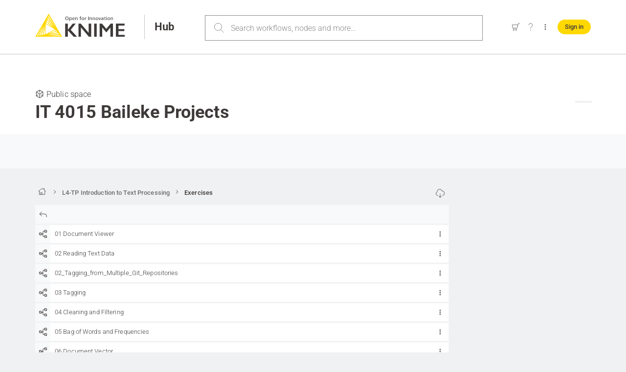

--- FILE ---
content_type: text/html;charset=utf-8
request_url: https://hub.knime.com/baileke/spaces/IT%204015%20Baileke%20Projects/L4-TP%20Introduction%20to%20Text%20Processing/Exercises~Mg9li4jCU17bNYMV/
body_size: 56658
content:
<!DOCTYPE html><html  lang="en"><head><meta charset="utf-8">
<meta name="viewport" content="width=device-width, initial-scale=1">
<script nonce="+dyg7U/Sfshd3XKf8VPaCA8V" type="importmap">{"imports":{"#entry":"/_nuxt/v1763731295/Q9XFsx_e.js"}}</script>
<title>baileke&#x2F;IT 4015 Baileke Projects – Exercises – KNIME Community Hub</title>
<link nonce="+dyg7U/Sfshd3XKf8VPaCA8V" rel="preconnect" href="https://api.hub.knime.com" crossorigin="use-credentials">
<style nonce="+dyg7U/Sfshd3XKf8VPaCA8V">/*! modern-normalize v2.0.0 | MIT License | https://github.com/sindresorhus/modern-normalize */*,:after,:before{box-sizing:border-box}html{font-family:system-ui,Segoe UI,Roboto,Helvetica,Arial,sans-serif,Apple Color Emoji,Segoe UI Emoji;line-height:1.15;-webkit-text-size-adjust:100%;tab-size:4}body{margin:0}hr{color:inherit;height:0}abbr[title]{text-decoration:underline;-webkit-text-decoration:underline dotted;text-decoration:underline dotted}b,strong{font-weight:bolder}code,kbd,pre,samp{font-family:ui-monospace,SFMono-Regular,Consolas,Liberation Mono,Menlo,monospace;font-size:1em}small{font-size:80%}sub,sup{font-size:75%;line-height:0;position:relative;vertical-align:initial}sub{bottom:-.25em}sup{top:-.5em}table{border-color:inherit;text-indent:0}button,input,optgroup,select,textarea{font-family:inherit;font-size:100%;line-height:1.15;margin:0}button,select{text-transform:none}[type=button],[type=reset],[type=submit],button{-webkit-appearance:button}::-moz-focus-inner{border-style:none;padding:0}:-moz-focusring{outline:1px dotted ButtonText}:-moz-ui-invalid{box-shadow:none}legend{padding:0}progress{vertical-align:initial}::-webkit-inner-spin-button,::-webkit-outer-spin-button{height:auto}[type=search]{-webkit-appearance:textfield;outline-offset:-2px}::-webkit-search-decoration{-webkit-appearance:none}::-webkit-file-upload-button{-webkit-appearance:button;font:inherit}summary{display:list-item}:root{--knime-aquamarine:#88d8e4;--knime-aquamarine-dark:#2b94b1;--knime-aquamarine-light:#cef3f4;--knime-avocado:#cbd9a9;--knime-avocado-dark:#9b9b61;--knime-avocado-light:#efefce;--knime-black:#201e1e;--knime-black-semi:#201e1ecc;--knime-carrot:#ff9532;--knime-carrot-dark:#dd691b;--knime-carrot-light:#fd9;--knime-carrot-ultra-light:#fffaf5;--knime-coral:#ff4b4b;--knime-coral-dark:#b22020;--knime-coral-light:#fcbbbb;--knime-cornflower:#1e6ca8;--knime-cornflower-dark:#1a407a;--knime-cornflower-light:#91c7ed;--knime-cornflower-semi:#d3e8f8;--knime-cornflower-ultra-light:#f4f8fb;--knime-dove-gray:#6e6e6e;--knime-error-red:#c72128;--knime-error-red-ultra-light:#fcf3f3;--knime-gray-dark:#828586;--knime-gray-dark-semi:#82858666;--knime-gray-light-semi:#eef0f166;--knime-gray-ultra-light:#f8f9fa;--knime-hibiscus:#f279bc;--knime-hibiscus-dark:#dc2d88;--knime-hibiscus-light:#f6c7df;--knime-lavender:#965591;--knime-lavender-dark:#623266;--knime-lavender-light:#c0afdd;--knime-light-yellow:#f9f3d7;--knime-masala:#3e3a39;--knime-masala-semi:#3e3a3980;--knime-meadow:#3cb44c;--knime-meadow-dark:#1f773f;--knime-meadow-light:#c8e632;--knime-meadow-ultra-light:#f4fbf5;--knime-petrol:#46998f;--knime-petrol-dark:#005559;--knime-petrol-light:#aae8dc;--knime-porcelain:#eff1f2;--knime-silver-sand:#c0c4c6;--knime-silver-sand-semi:#c0c4c680;--knime-stone:#aaa;--knime-stone-dark:#7c7c7b;--knime-stone-gray:#888;--knime-stone-light:#dbdcde;--knime-white:#fff;--knime-wood:#d2a384;--knime-wood-dark:#77563c;--knime-wood-light:#ffd9b3;--knime-yellow:#ffd800;--knime-yellow-ultra-light:#fffdf0;--knime-node-component:#c0c4c6;--knime-node-configuration:#cbd9a9;--knime-node-container:#9b9b61;--knime-node-learner:#c8e632;--knime-node-loop:#88d8e4;--knime-node-loop-end:#88d8e4;--knime-node-loop-start:#88d8e4;--knime-node-manipulator:#ffd800;--knime-node-metanode:#dbdcde;--knime-node-metanode-secondary:#888;--knime-node-other:#d2a384;--knime-node-predictor:#3cb44c;--knime-node-quick-form:#cbd9a9;--knime-node-scope-end:#965591;--knime-node-scope-start:#965591;--knime-node-sink:#ff4b4b;--knime-node-source:#ff9532;--knime-node-virtual-in:#aaa;--knime-node-virtual-out:#aaa;--knime-node-visualizer:#2b94b1;--knime-node-widget:#2b94b1;--grid-gap-width:24px;--grid-max-width:1600px;--grid-min-width:365px;--item-size:1}@media only screen and (max-width:900px){:root{--grid-gap-width:12px}}:root{--theme-color-error:var(--knime-error-red);--theme-color-success:#3cb44b;--theme-color-info:var(--knime-masala);--theme-color-running:#1e6da8;--theme-color-action-required:#ff9632;--theme-color-kudos:#d30d52;--theme-color-focus-ring:var(--knime-cornflower);--theme-color-error-semi:#c7212833;--theme-color-success-semi:#3cb44b33;--theme-color-action-required-semi:#ff963233;--theme-header-font-family:"Roboto",sans-serif;--theme-header-font-weight:300;--theme-header-foreground-color:var(--knime-white);--theme-header-background-color:var(--knime-masala);--theme-headlines-font-family:"Roboto",sans-serif;--theme-headlines-color:var(--knime-masala);--theme-headlines-font-weight:700;--theme-text-normal-font-family:"Roboto",sans-serif;--theme-text-normal-color:var(--knime-masala);--theme-text-medium-font-family:"Roboto",sans-serif;--theme-text-medium-color:var(--knime-masala);--theme-text-bold-font-family:"Roboto",sans-serif;--theme-text-bold-color:var(--knime-masala);--theme-text-area-background-color:var(--knime-white);--theme-text-area-background-color-hover:var(--knime-silver-sand-semi);--theme-button-background-color:var(--knime-yellow);--theme-button-background-color-hover:var(--knime-masala);--theme-button-background-color-focus:var(--knime-masala);--theme-button-foreground-color:var(--knime-masala);--theme-button-foreground-color-hover:var(--knime-white);--theme-button-foreground-color-focus:var(--knime-white);--theme-button-border-radius:20px;--theme-button-border-color:var(--knime-masala);--theme-button-border-color-hover:var(--knime-masala);--theme-button-border-color-focus:var(--knime-masala);--theme-button-small-background-color:#0000;--theme-button-small-background-color-hover:#0000;--theme-button-small-background-color-focus:#0000;--theme-button-small-foreground-color:var(--knime-stone-gray);--theme-button-small-foreground-color-hover:var(--knime-masala);--theme-button-small-foreground-color-focus:var(--knime-masala);--theme-button-small-border-radius:9999px;--theme-button-small-border-color:var(--knime-masala);--theme-button-small-border-color-hover:var(--knime-masala);--theme-button-small-border-color-focus:var(--knime-masala);--theme-button-split-background-color:var(--knime-yellow);--theme-button-split-background-color-hover:var(--knime-masala);--theme-button-split-background-color-focus:var(--knime-masala);--theme-button-split-foreground-color:var(--knime-masala);--theme-button-split-foreground-color-hover:var(--knime-white);--theme-button-split-foreground-color-focus:var(--knime-white);--theme-button-split-border-radius:9999px;--theme-button-split-border-color:var(--knime-yellow);--theme-button-split-border-color-hover:var(--knime-masala);--theme-button-split-border-color-focus:var(--knime-masala);--theme-button-split-divider-color:var(--knime-dove-gray);--theme-button-function-border-radius:9999px;--theme-button-function-background-color:#0000;--theme-button-function-background-color-hover:var(--knime-silver-sand-semi);--theme-button-function-background-color-focus:var(--knime-silver-sand-semi);--theme-button-function-background-color-active:var(--knime-masala);--theme-button-function-foreground-color:var(--knime-dove-gray);--theme-button-function-foreground-color-hover:var(--knime-masala);--theme-button-function-foreground-color-focus:var(--knime-masala);--theme-button-function-foreground-color-active:var(--knime-white);--theme-input-number-background-color:var(--knime-white);--theme-input-number-background-color-focus:var(--knime-masala);--theme-input-number-background-color-hover:var(--knime-silver-sand-semi);--theme-input-number-background-color-active:var(--knime-masala);--theme-input-field-background-color:var(--knime-white);--theme-input-field-background-color-focus:var(--knime-silver-sand-semi);--theme-dropdown-background-color:var(--knime-white);--theme-dropdown-background-color-focus:var(--knime-silver-sand-semi);--theme-dropdown-background-color-hover:var(--knime-silver-sand-semi);--theme-dropdown-background-color-selected:var(--knime-masala);--theme-dropdown-foreground-color:var(--knime-masala);--theme-dropdown-foreground-color-focus:var(--knime-masala);--theme-dropdown-foreground-color-hover:var(--knime-masala);--theme-dropdown-foreground-color-selected:var(--knime-white);--theme-listbox-background-color:var(--knime-white);--theme-multiselect-background-color:var(--knime-white);--theme-multiselect-background-color-hover:var(--knime-silver-sand-semi);--theme-multiselect-listbox-background-color:var(--knime-white);--theme-empty-multiselect-listbox-background-color:#0000;--theme-text-link-background-color:#0000;--theme-text-link-background-color-hover:var(--knime-masala);--theme-text-link-background-color-focus:var(--knime-masala);--theme-text-link-foreground-color:var(--knime-masala);--theme-text-link-foreground-color-hover:var(--knime-white);--theme-text-link-foreground-color-focus:var(--knime-white);--theme-tooltip-background-color:var(--knime-masala);--theme-tooltip-foreground-color:var(--knime-white);--theme-checkbox-border-color:var(--knime-stone-gray);--theme-checkbox-border-color-focus:var(--knime-masala);--theme-checkbox-border-color-hover:var(--knime-stone-gray);--theme-checkbox-border-color-selected:var(--knime-masala);--theme-checkbox-border-color-selected-focus:var(--knime-masala);--theme-checkbox-border-color-selected-hover:var(--knime-stone-gray);--theme-checkbox-background-color:var(--knime-white);--theme-checkbox-background-color-focus:var(--knime-white);--theme-checkbox-background-color-hover:var(--knime-silver-sand-semi);--theme-checkbox-background-color-selected:var(--knime-masala);--theme-checkbox-background-color-selected-focus:var(--knime-white);--theme-checkbox-background-color-selected-hover:var( --knime-silver-sand-semi );--theme-checkbox-foreground-color-selected:var(--knime-white);--theme-checkbox-foreground-color-selected-focus:var(--knime-masala);--theme-checkbox-foreground-color-selected-hover:var(--knime-masala);--theme-toggle-switch-background-color:var(--knime-white);--theme-toggle-switch-background-color-focus:var(--knime-dove-gray);--theme-toggle-switch-background-color-hover:var(--knime-gray-ultra-light);--theme-toggle-switch-background-color-checked:var(--knime-masala);--theme-toggle-switch-background-color-active:var(--knime-white);--theme-select-control-background-color:#0000;--theme-select-control-background-color-hover:var(--knime-silver-sand-semi);--theme-select-control-background-color-focus:var(--knime-masala);--theme-select-control-background-color-disabled:#0000;--theme-select-control-foreground-color:var(--knime-dove-gray);--theme-select-control-foreground-color-hover:var(--knime-masala);--theme-select-control-foreground-color-focus:var(--knime-white);--theme-radio-border-color:var(--knime-stone-gray);--theme-radio-border-color-hover:var(--knime-stone-gray);--theme-radio-border-color-selected:var(--knime-masala);--theme-radio-border-color-selected-hover:var(--knime-stone-gray);--theme-radio-border-color-focus:var(--knime-masala);--theme-radio-background-color:var(--knime-white);--theme-radio-background-color-hover:var(--knime-silver-sand-semi);--theme-radio-background-color-selected:var(--knime-masala);--theme-radio-background-color-selected-hover:var(--knime-silver-sand-semi);--theme-radio-foreground-color-selected:var(--knime-white);--theme-radio-foreground-color-selected-hover:var(--knime-masala);--theme-value-switch-border-color:var(--knime-stone-gray);--theme-value-switch-border-color-focus:var(--knime-masala);--theme-value-switch-background-color:var(--knime-white);--theme-value-switch-background-color-hover:var(--knime-silver-sand-semi);--theme-value-switch-background-color-checked:var(--knime-masala);--theme-slider-border-radius:9.5px;--theme-slider-border-color:var(--knime-stone-gray);--theme-slider-border-color-hover:var(--knime-stone-gray);--theme-slider-border-color-focus:var(--knime-masala);--theme-slider-foreground-color:var(--knime-white);--theme-slider-foreground-color-hover:var(--knime-silver-sand);--theme-slider-foreground-color-focus:var(--knime-masala);--theme-slider-bar-radius:3.5px;--theme-slider-background-color:var(--knime-yellow);--theme-date-input-day-content-background:#c0c4c680;--theme-date-input-border-color:var(--knime-stone-gray);--theme-date-input-border-focus-color:var(--knime-masala);--theme-date-input-input-background:var(--knime-white);--theme-date-input-input-hover-background:var(--knime-silver-sand-semi);--theme-date-input-button-active-color:var(--knime-masala);--theme-date-input-accent-100:var(--knime-gray-ultra-light);--theme-date-input-accent-200:var(--knime-gray-light-semi);--theme-date-input-accent-300:var(--knime-silver-sand);--theme-date-input-accent-400:var(--knime-stone-gray);--theme-date-input-accent-500:var(--knime-gray-dark);--theme-date-input-accent-600:var(--knime-masala);--theme-date-input-accent-700:var(--knime-masala);--theme-date-input-accent-800:var(--knime-black-semi);--theme-date-input-accent-900:var(--knime-black);--theme-date-input-black:var(--knime-black);--theme-date-input-white:var(--knime-white);--theme-date-input-gray-100:var(--theme-date-input-accent-100);--theme-date-input-gray-200:var( --knime-silver-sand-semi );--theme-date-input-gray-300:var(--theme-date-input-accent-300);--theme-date-input-gray-400:var(--theme-date-input-accent-400);--theme-date-input-gray-500:var(--knime-masala);--theme-date-input-gray-600:var(--knime-masala);--theme-date-input-gray-700:var(--theme-date-input-accent-700);--theme-date-input-gray-800:var( --knime-masala );--theme-date-input-gray-900:var( --knime-black-semi );--theme-time-part-input-background-color:var(--knime-white);--theme-time-part-input-background-color-hover:var(--knime-silver-sand-semi);--theme-donut-chart-value-color:var(--knime-yellow);--theme-donut-chart-background-color:var(--knime-masala);--theme-donut-chart-disabled-color:var(--knime-gray-dark);--shadow-base-color:var(--knime-gray-dark-semi);--shadow-elevation-0:#0000;--shadow-elevation-1:0px 1px 4px 0 var(--shadow-base-color);--shadow-elevation-2:0px 2px 10px 0 var(--shadow-base-color);--space-base:4px;--space-4:calc(var(--space-base)*1);--space-6:calc(var(--space-base)*1.5);--space-8:calc(var(--space-base)*2);--space-12:calc(var(--space-base)*3);--space-16:calc(var(--space-base)*4);--space-24:calc(var(--space-base)*6);--space-32:calc(var(--space-base)*8);--space-48:calc(var(--space-base)*12);--space-56:calc(var(--space-base)*14);--space-72:calc(var(--space-base)*18);--space-104:calc(var(--space-base)*26);--space-144:calc(var(--space-base)*36)}body{color:var(--theme-text-normal-color,var(--knime-masala));font-family:var(--theme-text-normal-font-family,"Roboto, sans-serif")}a{color:inherit}svg{shape-rendering:geometricPrecision}input[type=email],input[type=number],input[type=password],input[type=search],input[type=text]{-webkit-appearance:none;appearance:none;border-radius:0}.visually-hidden{height:1px;overflow:hidden;position:absolute;white-space:nowrap;width:1px}footer,header,section{min-width:var(--grid-min-width);padding-left:calc(var(--grid-gap-width)*3);padding-right:calc(var(--grid-gap-width)*3)}footer section,header section,section section{padding-left:0;padding-right:0}.grid-container{display:flex;justify-content:space-between;margin:auto;max-width:calc(var(--grid-max-width) - var(--grid-gap-width)*6)}.grid-container .grid-container,section section{min-width:0}.grid-item-1{--item-size:1}.grid-item-2{--item-size:2}.grid-item-3{--item-size:3}.grid-item-4{--item-size:4}.grid-item-5{--item-size:5}.grid-item-6{--item-size:6}.grid-item-7{--item-size:7}.grid-item-8{--item-size:8}.grid-item-9{--item-size:9}.grid-item-10{--item-size:10}.grid-item-11{--item-size:11}.grid-item-12{--item-size:12}@media only screen and (max-width:1180px){.sticky-footer section,footer section,header,header section,main section{padding-left:var(--grid-gap-width);padding-right:var(--grid-gap-width)}footer{padding-left:0;padding-right:0}.grid-container{flex-wrap:wrap}.grid-container .grid-item-1,.grid-container .grid-item-2,.grid-container .grid-item-3{--item-size:3}.grid-container .grid-item-4,.grid-container .grid-item-5,.grid-container .grid-item-6{--item-size:6}.grid-container .grid-item-7,.grid-container .grid-item-8,.grid-container .grid-item-9{--item-size:9}.grid-container .grid-item-10,.grid-container .grid-item-11,.grid-container .grid-item-12{--item-size:12}}@media only screen and (max-width:900px){aside{margin-top:80px}.grid-container{flex-wrap:wrap}.grid-container .grid-item-1,.grid-container .grid-item-2,.grid-container .grid-item-3,.grid-container .grid-item-4,.grid-container .grid-item-5,.grid-container .grid-item-6{--item-size:6;flex-grow:1}.grid-container .grid-item-10,.grid-container .grid-item-11,.grid-container .grid-item-12,.grid-container .grid-item-7,.grid-container .grid-item-8,.grid-container .grid-item-9{--item-size:12}}[class*=" grid-item-"],[class^=grid-item-]{max-width:100%;width:calc(var(--item-size)/12*(100% + var(--grid-gap-width)) - var(--grid-gap-width))}.grid-item-11 [class*=" grid-item-"],.grid-item-11 [class^=grid-item-]{width:calc(var(--item-size)/11*(100% + var(--grid-gap-width)) - var(--grid-gap-width))}.grid-item-10 [class*=" grid-item-"],.grid-item-10 [class^=grid-item-]{width:calc(var(--item-size)/10*(100% + var(--grid-gap-width)) - var(--grid-gap-width))}.grid-item-9 [class*=" grid-item-"],.grid-item-9 [class^=grid-item-]{width:calc(var(--item-size)/9*(100% + var(--grid-gap-width)) - var(--grid-gap-width))}.grid-item-8 [class*=" grid-item-"],.grid-item-8 [class^=grid-item-]{width:calc(var(--item-size)/8*(100% + var(--grid-gap-width)) - var(--grid-gap-width))}.grid-item-7 [class*=" grid-item-"],.grid-item-7 [class^=grid-item-]{width:calc(var(--item-size)/7*(100% + var(--grid-gap-width)) - var(--grid-gap-width))}.grid-item-6 [class*=" grid-item-"],.grid-item-6 [class^=grid-item-]{width:calc(var(--item-size)/6*(100% + var(--grid-gap-width)) - var(--grid-gap-width))}.grid-item-5 [class*=" grid-item-"],.grid-item-5 [class^=grid-item-]{width:calc(var(--item-size)/5*(100% + var(--grid-gap-width)) - var(--grid-gap-width))}.grid-item-4 [class*=" grid-item-"],.grid-item-4 [class^=grid-item-]{width:calc(var(--item-size)/4*(100% + var(--grid-gap-width)) - var(--grid-gap-width))}.grid-item-3 [class*=" grid-item-"],.grid-item-3 [class^=grid-item-]{width:calc(var(--item-size)/3*(100% + var(--grid-gap-width)) - var(--grid-gap-width))}.grid-item-2 [class*=" grid-item-"],.grid-item-2 [class^=grid-item-]{width:calc(var(--item-size)/2*(100% + var(--grid-gap-width)) - var(--grid-gap-width))}.grid-item-1 .grid-item-1{width:100%}@media only screen and (min-width:901px){.grid-container .spacing-right{padding-right:var(--grid-gap-width)}.grid-container .spacing-right .reset-spacing{width:calc(100% + var(--grid-gap-width))}.grid-container .spacing-right .reset-spacing [class*=" grid-item-"],.grid-container .spacing-right .reset-spacing [class^=grid-item-]{max-width:calc(100% - var(--grid-gap-width))}}@font-face{font-display:swap;font-family:Roboto;font-style:normal;font-weight:300;src:url(/_nuxt/v1763731295/roboto-cyrillic-ext-300-normal.CUPJdUZp.woff2) format("woff2"),url(/_nuxt/v1763731295/roboto-cyrillic-ext-300-normal.D2-2MTar.woff) format("woff");unicode-range:u+0460-052f,u+1c80-1c8a,u+20b4,u+2de0-2dff,u+a640-a69f,u+fe2e-fe2f}@font-face{font-display:swap;font-family:Roboto;font-style:normal;font-weight:300;src:url(/_nuxt/v1763731295/roboto-cyrillic-300-normal.BoeCr7ev.woff2) format("woff2"),url(/_nuxt/v1763731295/roboto-cyrillic-300-normal.Cb01H779.woff) format("woff");unicode-range:u+0301,u+0400-045f,u+0490-0491,u+04b0-04b1,u+2116}@font-face{font-display:swap;font-family:Roboto;font-style:normal;font-weight:300;src:url([data-uri]) format("woff2"),url([data-uri]) format("woff");unicode-range:u+1f??}@font-face{font-display:swap;font-family:Roboto;font-style:normal;font-weight:300;src:url(/_nuxt/v1763731295/roboto-greek-300-normal.Cnub06j7.woff2) format("woff2"),url(/_nuxt/v1763731295/roboto-greek-300-normal.BMtCIBFp.woff) format("woff");unicode-range:u+0370-0377,u+037a-037f,u+0384-038a,u+038c,u+038e-03a1,u+03a3-03ff}@font-face{font-display:swap;font-family:Roboto;font-style:normal;font-weight:300;src:url(/_nuxt/v1763731295/roboto-math-300-normal.BMxwzQmU.woff2) format("woff2"),url(/_nuxt/v1763731295/roboto-math-300-normal.9fozW1Ii.woff) format("woff");unicode-range:u+0302-0303,u+0305,u+0307-0308,u+0310,u+0312,u+0315,u+031a,u+0326-0327,u+032c,u+032f-0330,u+0332-0333,u+0338,u+033a,u+0346,u+034d,u+0391-03a1,u+03a3-03a9,u+03b1-03c9,u+03d1,u+03d5-03d6,u+03f0-03f1,u+03f4-03f5,u+2016-2017,u+2034-2038,u+203c,u+2040,u+2043,u+2047,u+2050,u+2057,u+205f,u+2070-2071,u+2074-208e,u+2090-209c,u+20d0-20dc,u+20e1,u+20e5-20ef,u+2100-2112,u+2114-2115,u+2117-2121,u+2123-214f,u+2190,u+2192,u+2194-21ae,u+21b0-21e5,u+21f1-21f2,u+21f4-2211,u+2213-2214,u+2216-22ff,u+2308-230b,u+2310,u+2319,u+231c-2321,u+2336-237a,u+237c,u+2395,u+239b-23b7,u+23d0,u+23dc-23e1,u+2474-2475,u+25af,u+25b3,u+25b7,u+25bd,u+25c1,u+25ca,u+25cc,u+25fb,u+266d-266f,u+27c0-27ff,u+2900-2aff,u+2b0e-2b11,u+2b30-2b4c,u+2bfe,u+3030,u+ff5b,u+ff5d,u+1d400-1d7ff,u+1ee??}@font-face{font-display:swap;font-family:Roboto;font-style:normal;font-weight:300;src:url(/_nuxt/v1763731295/roboto-symbols-300-normal.BtHl5mYl.woff2) format("woff2"),url(/_nuxt/v1763731295/roboto-symbols-300-normal.zmF1mPr_.woff) format("woff");unicode-range:u+0001-000c,u+000e-001f,u+007f-009f,u+20dd-20e0,u+20e2-20e4,u+2150-218f,u+2190,u+2192,u+2194-2199,u+21af,u+21e6-21f0,u+21f3,u+2218-2219,u+2299,u+22c4-22c6,u+2300-243f,u+2440-244a,u+2460-24ff,u+25a0-27bf,u+28??,u+2921-2922,u+2981,u+29bf,u+29eb,u+2b??,u+4dc0-4dff,u+fff9-fffb,u+10140-1018e,u+10190-1019c,u+101a0,u+101d0-101fd,u+102e0-102fb,u+10e60-10e7e,u+1d2c0-1d2d3,u+1d2e0-1d37f,u+1f0??,u+1f100-1f1ad,u+1f1e6-1f1ff,u+1f30d-1f30f,u+1f315,u+1f31c,u+1f31e,u+1f320-1f32c,u+1f336,u+1f378,u+1f37d,u+1f382,u+1f393-1f39f,u+1f3a7-1f3a8,u+1f3ac-1f3af,u+1f3c2,u+1f3c4-1f3c6,u+1f3ca-1f3ce,u+1f3d4-1f3e0,u+1f3ed,u+1f3f1-1f3f3,u+1f3f5-1f3f7,u+1f408,u+1f415,u+1f41f,u+1f426,u+1f43f,u+1f441-1f442,u+1f444,u+1f446-1f449,u+1f44c-1f44e,u+1f453,u+1f46a,u+1f47d,u+1f4a3,u+1f4b0,u+1f4b3,u+1f4b9,u+1f4bb,u+1f4bf,u+1f4c8-1f4cb,u+1f4d6,u+1f4da,u+1f4df,u+1f4e3-1f4e6,u+1f4ea-1f4ed,u+1f4f7,u+1f4f9-1f4fb,u+1f4fd-1f4fe,u+1f503,u+1f507-1f50b,u+1f50d,u+1f512-1f513,u+1f53e-1f54a,u+1f54f-1f5fa,u+1f610,u+1f650-1f67f,u+1f687,u+1f68d,u+1f691,u+1f694,u+1f698,u+1f6ad,u+1f6b2,u+1f6b9-1f6ba,u+1f6bc,u+1f6c6-1f6cf,u+1f6d3-1f6d7,u+1f6e0-1f6ea,u+1f6f0-1f6f3,u+1f6f7-1f6fc,u+1f7??,u+1f800-1f80b,u+1f810-1f847,u+1f850-1f859,u+1f860-1f887,u+1f890-1f8ad,u+1f8b0-1f8bb,u+1f8c0-1f8c1,u+1f900-1f90b,u+1f93b,u+1f946,u+1f984,u+1f996,u+1f9e9,u+1fa00-1fa6f,u+1fa70-1fa7c,u+1fa80-1fa89,u+1fa8f-1fac6,u+1face-1fadc,u+1fadf-1fae9,u+1faf0-1faf8,u+1fb??}@font-face{font-display:swap;font-family:Roboto;font-style:normal;font-weight:300;src:url(/_nuxt/v1763731295/roboto-vietnamese-300-normal.CNeuLW5X.woff2) format("woff2"),url(/_nuxt/v1763731295/roboto-vietnamese-300-normal.CBwYb71Q.woff) format("woff");unicode-range:u+0102-0103,u+0110-0111,u+0128-0129,u+0168-0169,u+01a0-01a1,u+01af-01b0,u+0300-0301,u+0303-0304,u+0308-0309,u+0323,u+0329,u+1ea0-1ef9,u+20ab}@font-face{font-display:swap;font-family:Roboto;font-style:normal;font-weight:300;src:url(/_nuxt/v1763731295/roboto-latin-ext-300-normal.BOz0oSmX.woff2) format("woff2"),url(/_nuxt/v1763731295/roboto-latin-ext-300-normal.9Myisv2Z.woff) format("woff");unicode-range:u+0100-02ba,u+02bd-02c5,u+02c7-02cc,u+02ce-02d7,u+02dd-02ff,u+0304,u+0308,u+0329,u+1d00-1dbf,u+1e00-1e9f,u+1ef2-1eff,u+2020,u+20a0-20ab,u+20ad-20c0,u+2113,u+2c60-2c7f,u+a720-a7ff}@font-face{font-display:swap;font-family:Roboto;font-style:normal;font-weight:300;src:url(/_nuxt/v1763731295/roboto-latin-300-normal.CztWkFGs.woff2) format("woff2"),url(/_nuxt/v1763731295/roboto-latin-300-normal.-FIRE8Jd.woff) format("woff");unicode-range:u+00??,u+0131,u+0152-0153,u+02bb-02bc,u+02c6,u+02da,u+02dc,u+0304,u+0308,u+0329,u+2000-206f,u+20ac,u+2122,u+2191,u+2193,u+2212,u+2215,u+feff,u+fffd}@font-face{font-display:swap;font-family:Roboto;font-style:normal;font-weight:400;src:url(/_nuxt/v1763731295/roboto-cyrillic-ext-400-normal.DzMWdK87.woff2) format("woff2"),url(/_nuxt/v1763731295/roboto-cyrillic-ext-400-normal.5IDvadIC.woff) format("woff");unicode-range:u+0460-052f,u+1c80-1c8a,u+20b4,u+2de0-2dff,u+a640-a69f,u+fe2e-fe2f}@font-face{font-display:swap;font-family:Roboto;font-style:normal;font-weight:400;src:url(/_nuxt/v1763731295/roboto-cyrillic-400-normal.DAIM1_dR.woff2) format("woff2"),url(/_nuxt/v1763731295/roboto-cyrillic-400-normal.C5q4FMUG.woff) format("woff");unicode-range:u+0301,u+0400-045f,u+0490-0491,u+04b0-04b1,u+2116}@font-face{font-display:swap;font-family:Roboto;font-style:normal;font-weight:400;src:url([data-uri]) format("woff2"),url([data-uri]) format("woff");unicode-range:u+1f??}@font-face{font-display:swap;font-family:Roboto;font-style:normal;font-weight:400;src:url(/_nuxt/v1763731295/roboto-greek-400-normal.jFM2czAU.woff2) format("woff2"),url(/_nuxt/v1763731295/roboto-greek-400-normal.DwVopRQH.woff) format("woff");unicode-range:u+0370-0377,u+037a-037f,u+0384-038a,u+038c,u+038e-03a1,u+03a3-03ff}@font-face{font-display:swap;font-family:Roboto;font-style:normal;font-weight:400;src:url(/_nuxt/v1763731295/roboto-math-400-normal.B3wgz80t.woff2) format("woff2"),url(/_nuxt/v1763731295/roboto-math-400-normal.BRMeFL5Z.woff) format("woff");unicode-range:u+0302-0303,u+0305,u+0307-0308,u+0310,u+0312,u+0315,u+031a,u+0326-0327,u+032c,u+032f-0330,u+0332-0333,u+0338,u+033a,u+0346,u+034d,u+0391-03a1,u+03a3-03a9,u+03b1-03c9,u+03d1,u+03d5-03d6,u+03f0-03f1,u+03f4-03f5,u+2016-2017,u+2034-2038,u+203c,u+2040,u+2043,u+2047,u+2050,u+2057,u+205f,u+2070-2071,u+2074-208e,u+2090-209c,u+20d0-20dc,u+20e1,u+20e5-20ef,u+2100-2112,u+2114-2115,u+2117-2121,u+2123-214f,u+2190,u+2192,u+2194-21ae,u+21b0-21e5,u+21f1-21f2,u+21f4-2211,u+2213-2214,u+2216-22ff,u+2308-230b,u+2310,u+2319,u+231c-2321,u+2336-237a,u+237c,u+2395,u+239b-23b7,u+23d0,u+23dc-23e1,u+2474-2475,u+25af,u+25b3,u+25b7,u+25bd,u+25c1,u+25ca,u+25cc,u+25fb,u+266d-266f,u+27c0-27ff,u+2900-2aff,u+2b0e-2b11,u+2b30-2b4c,u+2bfe,u+3030,u+ff5b,u+ff5d,u+1d400-1d7ff,u+1ee??}@font-face{font-display:swap;font-family:Roboto;font-style:normal;font-weight:400;src:url(/_nuxt/v1763731295/roboto-symbols-400-normal.fF1SLJBj.woff2) format("woff2"),url(/_nuxt/v1763731295/roboto-symbols-400-normal.B2LMqLB2.woff) format("woff");unicode-range:u+0001-000c,u+000e-001f,u+007f-009f,u+20dd-20e0,u+20e2-20e4,u+2150-218f,u+2190,u+2192,u+2194-2199,u+21af,u+21e6-21f0,u+21f3,u+2218-2219,u+2299,u+22c4-22c6,u+2300-243f,u+2440-244a,u+2460-24ff,u+25a0-27bf,u+28??,u+2921-2922,u+2981,u+29bf,u+29eb,u+2b??,u+4dc0-4dff,u+fff9-fffb,u+10140-1018e,u+10190-1019c,u+101a0,u+101d0-101fd,u+102e0-102fb,u+10e60-10e7e,u+1d2c0-1d2d3,u+1d2e0-1d37f,u+1f0??,u+1f100-1f1ad,u+1f1e6-1f1ff,u+1f30d-1f30f,u+1f315,u+1f31c,u+1f31e,u+1f320-1f32c,u+1f336,u+1f378,u+1f37d,u+1f382,u+1f393-1f39f,u+1f3a7-1f3a8,u+1f3ac-1f3af,u+1f3c2,u+1f3c4-1f3c6,u+1f3ca-1f3ce,u+1f3d4-1f3e0,u+1f3ed,u+1f3f1-1f3f3,u+1f3f5-1f3f7,u+1f408,u+1f415,u+1f41f,u+1f426,u+1f43f,u+1f441-1f442,u+1f444,u+1f446-1f449,u+1f44c-1f44e,u+1f453,u+1f46a,u+1f47d,u+1f4a3,u+1f4b0,u+1f4b3,u+1f4b9,u+1f4bb,u+1f4bf,u+1f4c8-1f4cb,u+1f4d6,u+1f4da,u+1f4df,u+1f4e3-1f4e6,u+1f4ea-1f4ed,u+1f4f7,u+1f4f9-1f4fb,u+1f4fd-1f4fe,u+1f503,u+1f507-1f50b,u+1f50d,u+1f512-1f513,u+1f53e-1f54a,u+1f54f-1f5fa,u+1f610,u+1f650-1f67f,u+1f687,u+1f68d,u+1f691,u+1f694,u+1f698,u+1f6ad,u+1f6b2,u+1f6b9-1f6ba,u+1f6bc,u+1f6c6-1f6cf,u+1f6d3-1f6d7,u+1f6e0-1f6ea,u+1f6f0-1f6f3,u+1f6f7-1f6fc,u+1f7??,u+1f800-1f80b,u+1f810-1f847,u+1f850-1f859,u+1f860-1f887,u+1f890-1f8ad,u+1f8b0-1f8bb,u+1f8c0-1f8c1,u+1f900-1f90b,u+1f93b,u+1f946,u+1f984,u+1f996,u+1f9e9,u+1fa00-1fa6f,u+1fa70-1fa7c,u+1fa80-1fa89,u+1fa8f-1fac6,u+1face-1fadc,u+1fadf-1fae9,u+1faf0-1faf8,u+1fb??}@font-face{font-display:swap;font-family:Roboto;font-style:normal;font-weight:400;src:url(/_nuxt/v1763731295/roboto-vietnamese-400-normal.CDDxGrUb.woff2) format("woff2"),url(/_nuxt/v1763731295/roboto-vietnamese-400-normal.BYP5tVVv.woff) format("woff");unicode-range:u+0102-0103,u+0110-0111,u+0128-0129,u+0168-0169,u+01a0-01a1,u+01af-01b0,u+0300-0301,u+0303-0304,u+0308-0309,u+0323,u+0329,u+1ea0-1ef9,u+20ab}@font-face{font-display:swap;font-family:Roboto;font-style:normal;font-weight:400;src:url(/_nuxt/v1763731295/roboto-latin-ext-400-normal.ZYmyxeOy.woff2) format("woff2"),url(/_nuxt/v1763731295/roboto-latin-ext-400-normal.BG57dRWO.woff) format("woff");unicode-range:u+0100-02ba,u+02bd-02c5,u+02c7-02cc,u+02ce-02d7,u+02dd-02ff,u+0304,u+0308,u+0329,u+1d00-1dbf,u+1e00-1e9f,u+1ef2-1eff,u+2020,u+20a0-20ab,u+20ad-20c0,u+2113,u+2c60-2c7f,u+a720-a7ff}@font-face{font-display:swap;font-family:Roboto;font-style:normal;font-weight:400;src:url(/_nuxt/v1763731295/roboto-latin-400-normal.CNwBRw8h.woff2) format("woff2"),url(/_nuxt/v1763731295/roboto-latin-400-normal.BX2H0A0_.woff) format("woff");unicode-range:u+00??,u+0131,u+0152-0153,u+02bb-02bc,u+02c6,u+02da,u+02dc,u+0304,u+0308,u+0329,u+2000-206f,u+20ac,u+2122,u+2191,u+2193,u+2212,u+2215,u+feff,u+fffd}@font-face{font-display:swap;font-family:Roboto;font-style:normal;font-weight:500;src:url(/_nuxt/v1763731295/roboto-cyrillic-ext-500-normal.B7rQpwPu.woff2) format("woff2"),url(/_nuxt/v1763731295/roboto-cyrillic-ext-500-normal.aAFKCR76.woff) format("woff");unicode-range:u+0460-052f,u+1c80-1c8a,u+20b4,u+2de0-2dff,u+a640-a69f,u+fe2e-fe2f}@font-face{font-display:swap;font-family:Roboto;font-style:normal;font-weight:500;src:url(/_nuxt/v1763731295/roboto-cyrillic-500-normal.hCeO1jFL.woff2) format("woff2"),url(/_nuxt/v1763731295/roboto-cyrillic-500-normal.DhPqGoNQ.woff) format("woff");unicode-range:u+0301,u+0400-045f,u+0490-0491,u+04b0-04b1,u+2116}@font-face{font-display:swap;font-family:Roboto;font-style:normal;font-weight:500;src:url([data-uri]) format("woff2"),url([data-uri]) format("woff");unicode-range:u+1f??}@font-face{font-display:swap;font-family:Roboto;font-style:normal;font-weight:500;src:url(/_nuxt/v1763731295/roboto-greek-500-normal.BJMS0heP.woff2) format("woff2"),url(/_nuxt/v1763731295/roboto-greek-500-normal.B0wzjI_J.woff) format("woff");unicode-range:u+0370-0377,u+037a-037f,u+0384-038a,u+038c,u+038e-03a1,u+03a3-03ff}@font-face{font-display:swap;font-family:Roboto;font-style:normal;font-weight:500;src:url(/_nuxt/v1763731295/roboto-math-500-normal.CFNaIMFC.woff2) format("woff2"),url(/_nuxt/v1763731295/roboto-math-500-normal.nGmytUgK.woff) format("woff");unicode-range:u+0302-0303,u+0305,u+0307-0308,u+0310,u+0312,u+0315,u+031a,u+0326-0327,u+032c,u+032f-0330,u+0332-0333,u+0338,u+033a,u+0346,u+034d,u+0391-03a1,u+03a3-03a9,u+03b1-03c9,u+03d1,u+03d5-03d6,u+03f0-03f1,u+03f4-03f5,u+2016-2017,u+2034-2038,u+203c,u+2040,u+2043,u+2047,u+2050,u+2057,u+205f,u+2070-2071,u+2074-208e,u+2090-209c,u+20d0-20dc,u+20e1,u+20e5-20ef,u+2100-2112,u+2114-2115,u+2117-2121,u+2123-214f,u+2190,u+2192,u+2194-21ae,u+21b0-21e5,u+21f1-21f2,u+21f4-2211,u+2213-2214,u+2216-22ff,u+2308-230b,u+2310,u+2319,u+231c-2321,u+2336-237a,u+237c,u+2395,u+239b-23b7,u+23d0,u+23dc-23e1,u+2474-2475,u+25af,u+25b3,u+25b7,u+25bd,u+25c1,u+25ca,u+25cc,u+25fb,u+266d-266f,u+27c0-27ff,u+2900-2aff,u+2b0e-2b11,u+2b30-2b4c,u+2bfe,u+3030,u+ff5b,u+ff5d,u+1d400-1d7ff,u+1ee??}@font-face{font-display:swap;font-family:Roboto;font-style:normal;font-weight:500;src:url(/_nuxt/v1763731295/roboto-symbols-500-normal.BXFTxrNR.woff2) format("woff2"),url(/_nuxt/v1763731295/roboto-symbols-500-normal.B3xPS0M7.woff) format("woff");unicode-range:u+0001-000c,u+000e-001f,u+007f-009f,u+20dd-20e0,u+20e2-20e4,u+2150-218f,u+2190,u+2192,u+2194-2199,u+21af,u+21e6-21f0,u+21f3,u+2218-2219,u+2299,u+22c4-22c6,u+2300-243f,u+2440-244a,u+2460-24ff,u+25a0-27bf,u+28??,u+2921-2922,u+2981,u+29bf,u+29eb,u+2b??,u+4dc0-4dff,u+fff9-fffb,u+10140-1018e,u+10190-1019c,u+101a0,u+101d0-101fd,u+102e0-102fb,u+10e60-10e7e,u+1d2c0-1d2d3,u+1d2e0-1d37f,u+1f0??,u+1f100-1f1ad,u+1f1e6-1f1ff,u+1f30d-1f30f,u+1f315,u+1f31c,u+1f31e,u+1f320-1f32c,u+1f336,u+1f378,u+1f37d,u+1f382,u+1f393-1f39f,u+1f3a7-1f3a8,u+1f3ac-1f3af,u+1f3c2,u+1f3c4-1f3c6,u+1f3ca-1f3ce,u+1f3d4-1f3e0,u+1f3ed,u+1f3f1-1f3f3,u+1f3f5-1f3f7,u+1f408,u+1f415,u+1f41f,u+1f426,u+1f43f,u+1f441-1f442,u+1f444,u+1f446-1f449,u+1f44c-1f44e,u+1f453,u+1f46a,u+1f47d,u+1f4a3,u+1f4b0,u+1f4b3,u+1f4b9,u+1f4bb,u+1f4bf,u+1f4c8-1f4cb,u+1f4d6,u+1f4da,u+1f4df,u+1f4e3-1f4e6,u+1f4ea-1f4ed,u+1f4f7,u+1f4f9-1f4fb,u+1f4fd-1f4fe,u+1f503,u+1f507-1f50b,u+1f50d,u+1f512-1f513,u+1f53e-1f54a,u+1f54f-1f5fa,u+1f610,u+1f650-1f67f,u+1f687,u+1f68d,u+1f691,u+1f694,u+1f698,u+1f6ad,u+1f6b2,u+1f6b9-1f6ba,u+1f6bc,u+1f6c6-1f6cf,u+1f6d3-1f6d7,u+1f6e0-1f6ea,u+1f6f0-1f6f3,u+1f6f7-1f6fc,u+1f7??,u+1f800-1f80b,u+1f810-1f847,u+1f850-1f859,u+1f860-1f887,u+1f890-1f8ad,u+1f8b0-1f8bb,u+1f8c0-1f8c1,u+1f900-1f90b,u+1f93b,u+1f946,u+1f984,u+1f996,u+1f9e9,u+1fa00-1fa6f,u+1fa70-1fa7c,u+1fa80-1fa89,u+1fa8f-1fac6,u+1face-1fadc,u+1fadf-1fae9,u+1faf0-1faf8,u+1fb??}@font-face{font-display:swap;font-family:Roboto;font-style:normal;font-weight:500;src:url(/_nuxt/v1763731295/roboto-vietnamese-500-normal.HYpufUYk.woff2) format("woff2"),url(/_nuxt/v1763731295/roboto-vietnamese-500-normal.CUzdRVXb.woff) format("woff");unicode-range:u+0102-0103,u+0110-0111,u+0128-0129,u+0168-0169,u+01a0-01a1,u+01af-01b0,u+0300-0301,u+0303-0304,u+0308-0309,u+0323,u+0329,u+1ea0-1ef9,u+20ab}@font-face{font-display:swap;font-family:Roboto;font-style:normal;font-weight:500;src:url(/_nuxt/v1763731295/roboto-latin-ext-500-normal.C_ARlJGk.woff2) format("woff2"),url(/_nuxt/v1763731295/roboto-latin-ext-500-normal.EUd9mLnZ.woff) format("woff");unicode-range:u+0100-02ba,u+02bd-02c5,u+02c7-02cc,u+02ce-02d7,u+02dd-02ff,u+0304,u+0308,u+0329,u+1d00-1dbf,u+1e00-1e9f,u+1ef2-1eff,u+2020,u+20a0-20ab,u+20ad-20c0,u+2113,u+2c60-2c7f,u+a720-a7ff}@font-face{font-display:swap;font-family:Roboto;font-style:normal;font-weight:500;src:url(/_nuxt/v1763731295/roboto-latin-500-normal.CkrA1NAy.woff2) format("woff2"),url(/_nuxt/v1763731295/roboto-latin-500-normal.CoDN7ZW2.woff) format("woff");unicode-range:u+00??,u+0131,u+0152-0153,u+02bb-02bc,u+02c6,u+02da,u+02dc,u+0304,u+0308,u+0329,u+2000-206f,u+20ac,u+2122,u+2191,u+2193,u+2212,u+2215,u+feff,u+fffd}@font-face{font-display:swap;font-family:Roboto;font-style:normal;font-weight:700;src:url(/_nuxt/v1763731295/roboto-cyrillic-ext-700-normal.UFn0vR9r.woff2) format("woff2"),url(/_nuxt/v1763731295/roboto-cyrillic-ext-700-normal.Ct5_lukf.woff) format("woff");unicode-range:u+0460-052f,u+1c80-1c8a,u+20b4,u+2de0-2dff,u+a640-a69f,u+fe2e-fe2f}@font-face{font-display:swap;font-family:Roboto;font-style:normal;font-weight:700;src:url(/_nuxt/v1763731295/roboto-cyrillic-700-normal.BiSG5NnW.woff2) format("woff2"),url(/_nuxt/v1763731295/roboto-cyrillic-700-normal.bDW9bgt5.woff) format("woff");unicode-range:u+0301,u+0400-045f,u+0490-0491,u+04b0-04b1,u+2116}@font-face{font-display:swap;font-family:Roboto;font-style:normal;font-weight:700;src:url([data-uri]) format("woff2"),url([data-uri]) format("woff");unicode-range:u+1f??}@font-face{font-display:swap;font-family:Roboto;font-style:normal;font-weight:700;src:url(/_nuxt/v1763731295/roboto-greek-700-normal.BcGn9doz.woff2) format("woff2"),url(/_nuxt/v1763731295/roboto-greek-700-normal.Bi9oTykh.woff) format("woff");unicode-range:u+0370-0377,u+037a-037f,u+0384-038a,u+038c,u+038e-03a1,u+03a3-03ff}@font-face{font-display:swap;font-family:Roboto;font-style:normal;font-weight:700;src:url(/_nuxt/v1763731295/roboto-math-700-normal.VUAI6Bz2.woff2) format("woff2"),url(/_nuxt/v1763731295/roboto-math-700-normal.De_Mfcv-.woff) format("woff");unicode-range:u+0302-0303,u+0305,u+0307-0308,u+0310,u+0312,u+0315,u+031a,u+0326-0327,u+032c,u+032f-0330,u+0332-0333,u+0338,u+033a,u+0346,u+034d,u+0391-03a1,u+03a3-03a9,u+03b1-03c9,u+03d1,u+03d5-03d6,u+03f0-03f1,u+03f4-03f5,u+2016-2017,u+2034-2038,u+203c,u+2040,u+2043,u+2047,u+2050,u+2057,u+205f,u+2070-2071,u+2074-208e,u+2090-209c,u+20d0-20dc,u+20e1,u+20e5-20ef,u+2100-2112,u+2114-2115,u+2117-2121,u+2123-214f,u+2190,u+2192,u+2194-21ae,u+21b0-21e5,u+21f1-21f2,u+21f4-2211,u+2213-2214,u+2216-22ff,u+2308-230b,u+2310,u+2319,u+231c-2321,u+2336-237a,u+237c,u+2395,u+239b-23b7,u+23d0,u+23dc-23e1,u+2474-2475,u+25af,u+25b3,u+25b7,u+25bd,u+25c1,u+25ca,u+25cc,u+25fb,u+266d-266f,u+27c0-27ff,u+2900-2aff,u+2b0e-2b11,u+2b30-2b4c,u+2bfe,u+3030,u+ff5b,u+ff5d,u+1d400-1d7ff,u+1ee??}@font-face{font-display:swap;font-family:Roboto;font-style:normal;font-weight:700;src:url(/_nuxt/v1763731295/roboto-symbols-700-normal.rJi6RjIy.woff2) format("woff2"),url(/_nuxt/v1763731295/roboto-symbols-700-normal.BT-mnhPp.woff) format("woff");unicode-range:u+0001-000c,u+000e-001f,u+007f-009f,u+20dd-20e0,u+20e2-20e4,u+2150-218f,u+2190,u+2192,u+2194-2199,u+21af,u+21e6-21f0,u+21f3,u+2218-2219,u+2299,u+22c4-22c6,u+2300-243f,u+2440-244a,u+2460-24ff,u+25a0-27bf,u+28??,u+2921-2922,u+2981,u+29bf,u+29eb,u+2b??,u+4dc0-4dff,u+fff9-fffb,u+10140-1018e,u+10190-1019c,u+101a0,u+101d0-101fd,u+102e0-102fb,u+10e60-10e7e,u+1d2c0-1d2d3,u+1d2e0-1d37f,u+1f0??,u+1f100-1f1ad,u+1f1e6-1f1ff,u+1f30d-1f30f,u+1f315,u+1f31c,u+1f31e,u+1f320-1f32c,u+1f336,u+1f378,u+1f37d,u+1f382,u+1f393-1f39f,u+1f3a7-1f3a8,u+1f3ac-1f3af,u+1f3c2,u+1f3c4-1f3c6,u+1f3ca-1f3ce,u+1f3d4-1f3e0,u+1f3ed,u+1f3f1-1f3f3,u+1f3f5-1f3f7,u+1f408,u+1f415,u+1f41f,u+1f426,u+1f43f,u+1f441-1f442,u+1f444,u+1f446-1f449,u+1f44c-1f44e,u+1f453,u+1f46a,u+1f47d,u+1f4a3,u+1f4b0,u+1f4b3,u+1f4b9,u+1f4bb,u+1f4bf,u+1f4c8-1f4cb,u+1f4d6,u+1f4da,u+1f4df,u+1f4e3-1f4e6,u+1f4ea-1f4ed,u+1f4f7,u+1f4f9-1f4fb,u+1f4fd-1f4fe,u+1f503,u+1f507-1f50b,u+1f50d,u+1f512-1f513,u+1f53e-1f54a,u+1f54f-1f5fa,u+1f610,u+1f650-1f67f,u+1f687,u+1f68d,u+1f691,u+1f694,u+1f698,u+1f6ad,u+1f6b2,u+1f6b9-1f6ba,u+1f6bc,u+1f6c6-1f6cf,u+1f6d3-1f6d7,u+1f6e0-1f6ea,u+1f6f0-1f6f3,u+1f6f7-1f6fc,u+1f7??,u+1f800-1f80b,u+1f810-1f847,u+1f850-1f859,u+1f860-1f887,u+1f890-1f8ad,u+1f8b0-1f8bb,u+1f8c0-1f8c1,u+1f900-1f90b,u+1f93b,u+1f946,u+1f984,u+1f996,u+1f9e9,u+1fa00-1fa6f,u+1fa70-1fa7c,u+1fa80-1fa89,u+1fa8f-1fac6,u+1face-1fadc,u+1fadf-1fae9,u+1faf0-1faf8,u+1fb??}@font-face{font-display:swap;font-family:Roboto;font-style:normal;font-weight:700;src:url(/_nuxt/v1763731295/roboto-vietnamese-700-normal.iKxYNAzq.woff2) format("woff2"),url(/_nuxt/v1763731295/roboto-vietnamese-700-normal.BhieYfot.woff) format("woff");unicode-range:u+0102-0103,u+0110-0111,u+0128-0129,u+0168-0169,u+01a0-01a1,u+01af-01b0,u+0300-0301,u+0303-0304,u+0308-0309,u+0323,u+0329,u+1ea0-1ef9,u+20ab}@font-face{font-display:swap;font-family:Roboto;font-style:normal;font-weight:700;src:url(/_nuxt/v1763731295/roboto-latin-ext-700-normal.70GS1MYH.woff2) format("woff2"),url(/_nuxt/v1763731295/roboto-latin-ext-700-normal.B3Q5yJJO.woff) format("woff");unicode-range:u+0100-02ba,u+02bd-02c5,u+02c7-02cc,u+02ce-02d7,u+02dd-02ff,u+0304,u+0308,u+0329,u+1d00-1dbf,u+1e00-1e9f,u+1ef2-1eff,u+2020,u+20a0-20ab,u+20ad-20c0,u+2113,u+2c60-2c7f,u+a720-a7ff}@font-face{font-display:swap;font-family:Roboto;font-style:normal;font-weight:700;src:url(/_nuxt/v1763731295/roboto-latin-700-normal.CXeAXeti.woff2) format("woff2"),url(/_nuxt/v1763731295/roboto-latin-700-normal.DxC3k-1u.woff) format("woff");unicode-range:u+00??,u+0131,u+0152-0153,u+02bb-02bc,u+02c6,u+02da,u+02dc,u+0304,u+0308,u+0329,u+2000-206f,u+20ac,u+2122,u+2191,u+2193,u+2212,u+2215,u+feff,u+fffd}@font-face{font-display:swap;font-family:Roboto Mono;font-style:normal;font-weight:300;src:url(/_nuxt/v1763731295/roboto-mono-cyrillic-ext-300-normal.BSXmy_0I.woff2) format("woff2"),url(/_nuxt/v1763731295/roboto-mono-cyrillic-ext-300-normal.BPyaFh2B.woff) format("woff");unicode-range:u+0460-052f,u+1c80-1c8a,u+20b4,u+2de0-2dff,u+a640-a69f,u+fe2e-fe2f}@font-face{font-display:swap;font-family:Roboto Mono;font-style:normal;font-weight:300;src:url(/_nuxt/v1763731295/roboto-mono-cyrillic-300-normal.BsLXsmTk.woff2) format("woff2"),url(/_nuxt/v1763731295/roboto-mono-cyrillic-300-normal.DyQ8-vh-.woff) format("woff");unicode-range:u+0301,u+0400-045f,u+0490-0491,u+04b0-04b1,u+2116}@font-face{font-display:swap;font-family:Roboto Mono;font-style:normal;font-weight:300;src:url(/_nuxt/v1763731295/roboto-mono-greek-300-normal.C1uj1fst.woff2) format("woff2"),url(/_nuxt/v1763731295/roboto-mono-greek-300-normal.CE_Vxcu5.woff) format("woff");unicode-range:u+0370-0377,u+037a-037f,u+0384-038a,u+038c,u+038e-03a1,u+03a3-03ff}@font-face{font-display:swap;font-family:Roboto Mono;font-style:normal;font-weight:300;src:url(/_nuxt/v1763731295/roboto-mono-vietnamese-300-normal.B2QY274j.woff2) format("woff2"),url(/_nuxt/v1763731295/roboto-mono-vietnamese-300-normal.Bt10-JaR.woff) format("woff");unicode-range:u+0102-0103,u+0110-0111,u+0128-0129,u+0168-0169,u+01a0-01a1,u+01af-01b0,u+0300-0301,u+0303-0304,u+0308-0309,u+0323,u+0329,u+1ea0-1ef9,u+20ab}@font-face{font-display:swap;font-family:Roboto Mono;font-style:normal;font-weight:300;src:url(/_nuxt/v1763731295/roboto-mono-latin-ext-300-normal.B9ahC7sf.woff2) format("woff2"),url(/_nuxt/v1763731295/roboto-mono-latin-ext-300-normal.XfWGGnVn.woff) format("woff");unicode-range:u+0100-02ba,u+02bd-02c5,u+02c7-02cc,u+02ce-02d7,u+02dd-02ff,u+0304,u+0308,u+0329,u+1d00-1dbf,u+1e00-1e9f,u+1ef2-1eff,u+2020,u+20a0-20ab,u+20ad-20c0,u+2113,u+2c60-2c7f,u+a720-a7ff}@font-face{font-display:swap;font-family:Roboto Mono;font-style:normal;font-weight:300;src:url(/_nuxt/v1763731295/roboto-mono-latin-300-normal.B1CBpJSE.woff2) format("woff2"),url(/_nuxt/v1763731295/roboto-mono-latin-300-normal.DAxHP5kE.woff) format("woff");unicode-range:u+00??,u+0131,u+0152-0153,u+02bb-02bc,u+02c6,u+02da,u+02dc,u+0304,u+0308,u+0329,u+2000-206f,u+20ac,u+2122,u+2191,u+2193,u+2212,u+2215,u+feff,u+fffd}@font-face{font-display:swap;font-family:Roboto;font-style:normal;font-weight:300;src:local("Roboto Light"),local("Roboto-Light"),url(@fontsource/roboto/files/roboto-all-300-normal.woff) format("woff");unicode-range:u+221e}@font-face{font-display:swap;font-family:Roboto;font-style:normal;font-weight:400;src:local("Roboto"),local("Roboto-Regular"),url(@fontsource/roboto/files/roboto-all-400-normal.woff) format("woff");unicode-range:u+221e}@font-face{font-display:swap;font-family:Roboto;font-style:normal;font-weight:500;src:local("Roboto Medium"),local("Roboto-Medium"),url(@fontsource/roboto/files/roboto-all-500-normal.woff) format("woff");unicode-range:u+221e}@font-face{font-display:swap;font-family:Roboto;font-style:normal;font-weight:700;src:local("Roboto Bold"),local("Roboto-Bold"),url(@fontsource/roboto/files/roboto-all-700-normal.woff) format("woff");unicode-range:u+221e}:root{font-family:Roboto,sans-serif;font-weight:300;letter-spacing:.007em}code,pre,samp,tt{font-family:Roboto Mono,monospace}h1{font-size:60px;line-height:66px}h2{font-size:48px;line-height:56px}h3{font-size:36px;line-height:42px}h4{font-size:28px;line-height:34px}h5{font-size:22px;line-height:28px}h6{font-size:18px;line-height:21px}.h7{font-size:16px;font-weight:700;line-height:20px}@media (max-width:900px){h1{font-size:48px;line-height:56px}h2{font-size:36px;line-height:42px}h3{font-size:28px;line-height:34px}h4{font-size:22px;line-height:28px}h5{font-size:18px;line-height:21px}h6{font-size:16px;line-height:20px}.h7{font-size:13px;line-height:18px}}.sticky-footer{display:flex;flex-direction:column;min-height:100vh}.sticky-footer main{flex-grow:1}.sticky-footer>*{flex-shrink:0}:root{--z-index-common-dialog:110;--z-index-common-modal:100;--z-index-toasts:85;--z-index-notifications:80;--z-index-common-menu-items-expanded:70;--z-index-common-submenu-expanded:70;--z-index-common-side-drawer:60;--z-index-search-field-active:55;--z-index-uploads-panel:55;--z-index-options-bar:50;--z-index-popover-expanded:41;--z-index-mobile-toasts:70;--z-index-mobile-notifications:65;--z-index-common-mobile-side-drawer:60;--z-index-mobile-options-bar:50;--z-index-mobile-sidemenu:45}@keyframes knightRider{0%{background-position:-200px 0}to{background-position:200px 0}}@keyframes fadeIn{0%{opacity:0}to{opacity:1}}.driver-active *,.driver-active .driver-overlay{pointer-events:none}.driver-active .driver-active-element,.driver-active .driver-active-element *,.driver-popover,.driver-popover *{pointer-events:auto}@keyframes animate-fade-in{0%{opacity:0}to{opacity:1}}.driver-fade .driver-overlay{animation:animate-fade-in .2s ease-in-out}.driver-fade .driver-popover{animation:animate-fade-in .2s}.driver-popover{all:unset;background-color:#fff;border-radius:5px;box-shadow:0 1px 10px #0006;box-sizing:border-box;color:#2d2d2d;margin:0;max-width:300px;min-width:250px;padding:15px;position:fixed;right:0;top:0;z-index:1000000000}.driver-popover *{font-family:Helvetica Neue,Inter,ui-sans-serif,Apple Color Emoji,Helvetica,Arial,sans-serif}.driver-popover-title{display:block;font:19px/normal sans-serif;font-weight:700;line-height:1.5;margin:0;position:relative;zoom:1}.driver-popover-close-btn{all:unset;color:#d2d2d2;cursor:pointer;font-size:18px;font-weight:500;height:28px;position:absolute;right:0;text-align:center;top:0;transition:color;transition-duration:.2s;width:32px;z-index:1}.driver-popover-close-btn:focus,.driver-popover-close-btn:hover{color:#2d2d2d}.driver-popover-title[style*=block]+.driver-popover-description{margin-top:5px}.driver-popover-description{font:14px/normal sans-serif;font-weight:400;line-height:1.5;margin-bottom:0;zoom:1}.driver-popover-footer{align-items:center;display:flex;justify-content:space-between;margin-top:15px;text-align:right;zoom:1}.driver-popover-progress-text{color:#727272;font-size:13px;font-weight:400;zoom:1}.driver-popover-footer button{all:unset;background-color:#fff;border:1px solid #ccc;border-radius:3px;box-sizing:border-box;color:#2d2d2d;cursor:pointer;display:inline-block;font:12px/normal sans-serif;line-height:1.3;outline:0;padding:3px 7px;-webkit-text-decoration:none;text-decoration:none;text-shadow:1px 1px 0 #fff;zoom:1}.driver-popover-footer .driver-popover-btn-disabled{opacity:.5;pointer-events:none}:not(body):has(>.driver-active-element){overflow:hidden!important}.driver-no-interaction,.driver-no-interaction *{pointer-events:none!important}.driver-popover-footer button:focus,.driver-popover-footer button:hover{background-color:#f7f7f7}.driver-popover-navigation-btns{display:flex;flex-grow:1;justify-content:flex-end}.driver-popover-navigation-btns button+button{margin-left:4px}.driver-popover-arrow{border:5px solid #fff;content:"";position:absolute}.driver-popover-arrow-side-over{display:none}.driver-popover-arrow-side-left{left:100%}.driver-popover-arrow-side-right{right:100%}.driver-popover-arrow-side-top{top:100%}.driver-popover-arrow-side-bottom{bottom:100%}.driver-popover-arrow-side-center{display:none}.driver-popover-arrow-side-left.driver-popover-arrow-align-start,.driver-popover-arrow-side-right.driver-popover-arrow-align-start{top:15px}.driver-popover-arrow-side-bottom.driver-popover-arrow-align-start,.driver-popover-arrow-side-top.driver-popover-arrow-align-start{left:15px}.driver-popover-arrow-align-end.driver-popover-arrow-side-left,.driver-popover-arrow-align-end.driver-popover-arrow-side-right{bottom:15px}.driver-popover-arrow-side-bottom.driver-popover-arrow-align-end,.driver-popover-arrow-side-top.driver-popover-arrow-align-end{right:15px}.driver-popover-arrow-side-left.driver-popover-arrow-align-center,.driver-popover-arrow-side-right.driver-popover-arrow-align-center{margin-top:-5px;top:50%}.driver-popover-arrow-side-bottom.driver-popover-arrow-align-center,.driver-popover-arrow-side-top.driver-popover-arrow-align-center{left:50%;margin-left:-5px}.driver-popover-arrow-none{display:none}.driver-wrapper{border-radius:0;padding:0}.driver-popover-arrow{border:10px solid var(--knime-white)}.driver-popover-arrow-side-top{border-bottom-color:#0000;border-left-color:#0000;border-right-color:#0000}.driver-popover-arrow-side-bottom{border-left-color:#0000;border-right-color:#0000;border-top-color:#0000}.driver-popover-arrow-side-left{border-bottom-color:#0000;border-right-color:#0000;border-top-color:#0000}.driver-popover-arrow-side-right{border-bottom-color:#0000;border-left-color:#0000;border-top-color:#0000}body,html{background:var(--knime-porcelain)}body{color:var(--knime-masala);overflow-anchor:none}</style>
<style nonce="+dyg7U/Sfshd3XKf8VPaCA8V">.button[data-v-5f520077]{background-color:initial;border:0;border-radius:var(--theme-button-border-radius,9999px);color:var(--knime-dove-gray);cursor:pointer;display:inline-block;font-family:var(--theme-text-medium-font-family);font-size:16px;font-weight:500;line-height:19px;padding:12px 30px;text-align:center;-webkit-text-decoration:none;text-decoration:none;white-space:nowrap}.button svg[data-v-5f520077-s]{height:18px;margin-right:8px;position:relative;stroke:var(--knime-dove-gray);stroke-width:1.77778px;top:-.11em;vertical-align:middle;width:18px}.button[disabled][data-v-5f520077]{opacity:.5;pointer-events:none}.button[data-v-5f520077]:active,.button[data-v-5f520077]:focus,.button[data-v-5f520077]:hover{color:var(--knime-masala);outline:none}.button:active svg[data-v-5f520077-s]{stroke:var(--knime-masala)}.button:hover svg[data-v-5f520077-s]{stroke:var(--knime-masala)}.button:focus svg[data-v-5f520077-s]{stroke:var(--knime-masala)}.button.compact[data-v-5f520077]{background:var(--theme-button-small-background-color);color:var(--theme-button-small-foreground-color);font-size:13px;line-height:18px;min-width:50px;padding:6px 15px}.button.compact[data-v-5f520077]:hover{background:var(--theme-button-small-background-color-hover);color:var(--theme-button-small-foreground-color-hover)}.button.compact[data-v-5f520077]:active,.button.compact[data-v-5f520077]:focus{background:var(--theme-button-small-background-color-focus);color:var(--theme-button-small-foreground-color-focus)}.button.compact svg[data-v-5f520077-s]{height:14px;stroke-width:2.28571px;top:-.1em;width:14px}.button.compact.with-border[data-v-5f520077]{border:1px solid var(--theme-button-small-border-color);padding:5px 14px}.button.compact.with-border[data-v-5f520077]:hover{border-color:var(--theme-button-small-border-color-hover)}.button.compact.with-border[data-v-5f520077]:active,.button.compact.with-border[data-v-5f520077]:focus{border-color:var(--theme-button-small-border-color-focus)}.button.primary[data-v-5f520077]{background-color:var(--theme-button-background-color);color:var(--theme-button-foreground-color)}.button.primary svg[data-v-5f520077-s]{stroke:var(--theme-button-foreground-color)}.button.with-border[data-v-5f520077]{border:1px solid var(--theme-button-border-color);color:var(--theme-button-foreground-color);padding:11px 29px}.button.with-border svg[data-v-5f520077-s]{stroke:var(--theme-button-foreground-color)}.compact.button.primary[data-v-5f520077],.compact.button.with-border[data-v-5f520077]{border-radius:var(--theme-button-small-border-radius)}.with-warning.button.primary[data-v-5f520077],.with-warning.button.with-border[data-v-5f520077]{border-color:var(--theme-color-error);color:var(--theme-color-error)}.with-warning.button.primary[data-v-5f520077] svg{stroke:var(--theme-color-error)}.with-warning.button.with-border[data-v-5f520077] svg{stroke:var(--theme-color-error)}.button.primary[data-v-5f520077]:hover,.button.with-border[data-v-5f520077]:hover{background-color:var(--theme-button-background-color-hover);color:var(--theme-button-foreground-color-hover);outline:none}.button.primary:hover svg[data-v-5f520077-s]{stroke:var(--theme-button-foreground-color-hover)}.button.with-border:hover svg[data-v-5f520077-s]{stroke:var(--theme-button-foreground-color-hover)}.button.primary[data-v-5f520077]:active,.button.primary[data-v-5f520077]:focus,.button.with-border[data-v-5f520077]:active,.button.with-border[data-v-5f520077]:focus{background-color:var(--theme-button-background-color-focus);color:var(--theme-button-foreground-color-focus);outline:none}.button.primary:active svg[data-v-5f520077-s]{stroke:var(--theme-button-foreground-color-focus)}.button.with-border:active svg[data-v-5f520077-s]{stroke:var(--theme-button-foreground-color-focus)}.button.primary:focus svg[data-v-5f520077-s]{stroke:var(--theme-button-foreground-color-focus)}.button.with-border:focus svg[data-v-5f520077-s]{stroke:var(--theme-button-foreground-color-focus)}.with-warning.button.primary[data-v-5f520077]:hover,.with-warning.button.with-border[data-v-5f520077]:hover{border-color:var(--theme-button-background-color-hover)}.button.on-dark.with-border[data-v-5f520077]{background-color:initial;border:1px solid var(--knime-white);color:var(--knime-white)}.button.on-dark.with-border svg[data-v-5f520077-s]{stroke:var(--knime-white)}.button.on-dark.primary[data-v-5f520077]:active,.button.on-dark.primary[data-v-5f520077]:focus,.button.on-dark.primary[data-v-5f520077]:hover,.button.on-dark.with-border[data-v-5f520077]:active,.button.on-dark.with-border[data-v-5f520077]:focus,.button.on-dark.with-border[data-v-5f520077]:hover{background-color:var(--knime-white);color:var(--knime-masala);outline:none}.button.on-dark.primary:active svg[data-v-5f520077-s]{stroke:var(--knime-masala)}.button.on-dark.with-border:active svg[data-v-5f520077-s]{stroke:var(--knime-masala)}.button.on-dark.primary:hover svg[data-v-5f520077-s]{stroke:var(--knime-masala)}.button.on-dark.with-border:hover svg[data-v-5f520077-s]{stroke:var(--knime-masala)}.button.on-dark.primary:focus svg[data-v-5f520077-s]{stroke:var(--knime-masala)}.button.on-dark.with-border:focus svg[data-v-5f520077-s]{stroke:var(--knime-masala)}.button.on-dark[data-v-5f520077]:active,.button.on-dark[data-v-5f520077]:focus,.button.on-dark[data-v-5f520077]:hover{background-color:var(--knime-white);outline:none}</style>
<style nonce="+dyg7U/Sfshd3XKf8VPaCA8V">.function-button[data-v-0adbb088]{--size-compact:24px;--size-default:30px;--size:var(--size-default);--icon-size-default:18;--icon-size-compact:16;--icon-size:var(--icon-size-default);background-color:var(--theme-button-function-background-color,#0000);border:0;border-radius:var(--theme-button-function-border-radius,9999px);color:var(--theme-button-function-foreground-color);cursor:pointer;display:flex;font-family:var(--theme-text-medium-font-family);font-size:13px;font-weight:500;line-height:18px;padding:6px 15px;text-align:center;-webkit-text-decoration:none;text-decoration:none}.function-button[data-v-0adbb088]>*:first-child{margin-right:8px}.function-button[data-v-0adbb088]>*:last-child{margin-right:0}.function-button.single[data-v-0adbb088]{align-items:center;align-self:center;height:var(--size);justify-content:center;padding:6px;width:var(--size)}.function-button[data-v-0adbb088] svg{height:calc(var(--icon-size)*1px);stroke:var(--theme-button-function-foreground-color);stroke-width:calc(32px/var(--icon-size));vertical-align:top;width:calc(var(--icon-size)*1px)}.function-button.compact[data-v-0adbb088]{padding:3px;--size:var(--size-compact)}.function-button.compact[data-v-0adbb088] svg{--icon-size:var(--icon-size-compact)}.function-button[data-v-0adbb088] svg path[fill]:not([fill=""]):not([fill=none]){fill:var(--theme-button-function-foreground-color)}.function-button[data-v-0adbb088]:hover{background-color:var(--theme-button-function-background-color-hover);color:var(--theme-button-function-foreground-color-hover);outline:none}.function-button[data-v-0adbb088]:hover svg{stroke:var(--theme-button-function-foreground-color-hover)}.function-button[data-v-0adbb088]:hover svg path[fill]:not([fill=""]):not([fill=none]){fill:var(--theme-button-function-foreground-color-hover)}.function-button[data-v-0adbb088]:focus{background-color:var(--theme-button-function-background-color-focus);color:var(--theme-button-function-foreground-color-focus);outline:none}.function-button[data-v-0adbb088]:focus svg{stroke:var(--theme-button-function-foreground-color-focus)}.function-button[data-v-0adbb088]:focus svg path[fill]:not([fill=""]):not([fill=none]){fill:var(--theme-button-function-foreground-color-focus)}.function-button.active[data-v-0adbb088]{background-color:var(--theme-button-function-background-color-active);color:var(--theme-button-function-foreground-color-active)}.function-button.active[data-v-0adbb088] svg{stroke:var(--theme-button-function-foreground-color-active)}.function-button.active[data-v-0adbb088] svg path[fill]:not([fill=""]):not([fill=none]){fill:var(--theme-button-function-foreground-color-active)}.function-button.primary[data-v-0adbb088]{background-color:var(--theme-button-background-color);color:var(--theme-button-foreground-color)}.function-button.primary[data-v-0adbb088] svg{stroke:var(--theme-button-foreground-color)}.function-button.primary[data-v-0adbb088] svg path[fill]:not([fill=""]):not([fill=none]){fill:var(--theme-button-foreground-color)}.function-button.primary[data-v-0adbb088]:hover{background-color:var(--theme-button-background-color-hover);color:var(--theme-button-foreground-color-hover);outline:none}.function-button.primary[data-v-0adbb088]:hover svg{stroke:var(--theme-button-foreground-color-hover)}.function-button.primary[data-v-0adbb088]:hover svg path[fill]:not([fill=""]):not([fill=none]){fill:var(--theme-button-foreground-color-hover)}.function-button.primary[data-v-0adbb088]:active,.function-button.primary[data-v-0adbb088]:focus{background-color:var(--theme-button-background-color-focus);color:var(--theme-button-foreground-color-focus);outline:none}.function-button.primary[data-v-0adbb088]:active svg{stroke:var(--theme-button-foreground-color-focus)}.function-button.primary[data-v-0adbb088]:focus svg{stroke:var(--theme-button-foreground-color-focus)}.function-button.primary[data-v-0adbb088]:active svg path[fill]:not([fill=""]):not([fill=none]){fill:var(--theme-button-foreground-color-focus)}.function-button.primary[data-v-0adbb088]:focus svg path[fill]:not([fill=""]):not([fill=none]){fill:var(--theme-button-foreground-color-focus)}.function-button.disabled[data-v-0adbb088]{opacity:.5;pointer-events:none}</style>
<style nonce="+dyg7U/Sfshd3XKf8VPaCA8V">.top[data-v-afd278ff]{background-color:var(--knime-white);text-align:center}.grid-container[data-v-afd278ff]{justify-content:center}svg[data-v-afd278ff]{height:auto;margin-top:40px;width:100%}svg .error-status[data-v-afd278ff]{fill:var(--knime-white);font:30px sans-serif;font-size:18px;font-weight:300}.error-message[data-v-afd278ff]{font-size:22px;font-weight:300;line-height:33px;margin-bottom:100px;margin-top:-10px}</style>
<style nonce="+dyg7U/Sfshd3XKf8VPaCA8V">.toast-button[data-v-0de7da53]{all:unset;align-items:center;color:var(--knime-dove-gray);cursor:pointer;display:flex;flex-direction:row;font-size:13px;font-weight:500;gap:6px;line-height:18px}.toast-button svg[data-v-0de7da53]{height:12px;stroke:var(--knime-dove-gray);stroke-width:2.66667px;width:12px}.toast-button[data-v-0de7da53]:active,.toast-button[data-v-0de7da53]:hover{-webkit-text-decoration:underline;text-decoration:underline}</style>
<style nonce="+dyg7U/Sfshd3XKf8VPaCA8V">.toast[data-v-6b9873d9]{--gap-size:25px;--icon-size:24px;background-color:var(--knime-white);border-radius:4px;box-shadow:var(--shadow-elevation-2);color:var(--knime-masala);display:flex;flex-direction:column;min-height:75px;overflow:hidden;transition:all .3s;width:var(--toast-width,350px)}.toast.info[data-v-6b9873d9]{--color:var(--theme-color-info)}.toast.error[data-v-6b9873d9]{--color:var(--theme-color-error)}.toast.success[data-v-6b9873d9]{--color:var(--theme-color-success)}.toast.warning[data-v-6b9873d9]{--color:var(--theme-color-action-required)}.toast .container[data-v-6b9873d9]{display:flex;flex-direction:row;flex-grow:1;position:relative}.toast .container .type-indicator[data-v-6b9873d9]{align-items:center;background-color:var(--color);display:flex;flex-direction:column;flex-shrink:0;padding-top:16px;width:39px}.toast .container .type-indicator svg.type-indicator-icon[data-v-6b9873d9]{position:relative;stroke:var(--knime-white);stroke-width:calc(32px/var(--icon-size));width:var(--icon-size)}.toast .container .content[data-v-6b9873d9]{color:var(--knime-masala);display:flex;flex-direction:column;flex-grow:1;max-width:100%;padding:15px}.toast .container .content .headline[data-v-6b9873d9]{color:var(--knime-masala);display:inline-block;font-size:16px;font-weight:700;gap:var(--gap-size);line-height:150%;margin:0;padding-bottom:5px;padding-right:12px}.toast .container .content .message[data-v-6b9873d9]{color:var(--knime-masala);font-size:13px;font-weight:300;line-height:150%;overflow-wrap:anywhere;white-space:break-spaces}.toast .container .content .message button.show-more[data-v-6b9873d9]{all:unset;cursor:pointer;font-weight:500}.toast .container .content .message button.show-more[data-v-6b9873d9]:active,.toast .container .content .message button.show-more[data-v-6b9873d9]:hover{-webkit-text-decoration:underline;text-decoration:underline}.toast .container .content .buttons[data-v-6b9873d9]{display:flex;flex-direction:row;gap:33px;margin-top:10px}.toast .container .content .close-button[data-v-6b9873d9]{position:absolute;right:8px;top:8px}.toast .container .progress-bar[data-v-6b9873d9]{background-color:#fff;bottom:0;display:none;height:5px;left:0;position:absolute;transform-origin:left;width:100%}.toast .container .progress-bar .progress-bar-inner[data-v-6b9873d9]{background-color:var(--color);height:100%;opacity:.5}.toast .container.auto-remove[data-v-6b9873d9]{padding-bottom:5px}.toast .container.auto-remove .type-indicator[data-v-6b9873d9]{margin-bottom:-5px}.toast .container.auto-remove .progress-bar[data-v-6b9873d9]{display:initial}</style>
<style nonce="+dyg7U/Sfshd3XKf8VPaCA8V">.toast-stack[data-v-8423ed20]{bottom:50px;left:50px;position:fixed}.toast-stack .toast[data-v-8423ed20]{max-height:300px;pointer-events:none;position:absolute}.toast-stack .toast[data-v-8423ed20]:first-child{max-height:80vh;pointer-events:all;position:relative}.toast-stack-enter-active[data-v-8423ed20],.toast-stack-leave-active[data-v-8423ed20]{transition:all .3s}.toast-stack-enter-from[data-v-8423ed20],.toast-stack-leave-to[data-v-8423ed20]{opacity:0;transform:translateY(75px)}</style>
<style nonce="+dyg7U/Sfshd3XKf8VPaCA8V">.toast-stack-wrapper[data-v-1b721e88]{white-space:pre-line;z-index:var(--z-index-toasts)}</style>
<style nonce="+dyg7U/Sfshd3XKf8VPaCA8V">main[data-v-953a562c]{text-align:center}.grid-container[data-v-953a562c]{justify-content:center}.bottom .button-wrapper[data-v-953a562c]{align-items:center;display:flex;height:200px;justify-content:center}.bottom[data-v-953a562c] .button.primary{font-size:20px;padding:12px 25px}</style>
<style nonce="+dyg7U/Sfshd3XKf8VPaCA8V">.floating-uploads-panel[data-v-86064ba2]{bottom:var(--space-16);position:fixed;right:var(--space-16);z-index:var(--z-index-uploads-panel)}.additional-margin[data-v-86064ba2]{margin-bottom:var(--space-6)}.slide-fade-leave-active[data-v-86064ba2]{transition:all .3s linear}.slide-fade-leave-to[data-v-86064ba2]{transform:translateY(100%)}.banner-enter-active[data-v-86064ba2],.banner-leave-active[data-v-86064ba2]{transition:all .3s ease}.banner-enter-from[data-v-86064ba2],.banner-leave-to[data-v-86064ba2]{opacity:0}</style>
<style nonce="+dyg7U/Sfshd3XKf8VPaCA8V">header[data-v-3b61bb4d]{align-items:center;background-color:var(--knime-white);color:var(--knime-dove-gray);display:flex;font-size:16px;font-weight:500;height:110px;justify-content:space-between}header.transparent[data-v-3b61bb4d]{background-color:initial}@media only screen and (max-width:1180px){header[data-v-3b61bb4d]{height:50px}}@media only screen and (max-width:900px){header[data-v-3b61bb4d]{margin-bottom:39px}}header.border[data-v-3b61bb4d]{border-bottom:1px solid var(--knime-silver-sand);height:111px}@media only screen and (max-width:1180px){header.border[data-v-3b61bb4d]{height:51px}}@media only screen and (max-width:900px){header.border[data-v-3b61bb4d]{border-bottom-color:#0000}}.logo-wrapper[data-v-3b61bb4d]{align-items:center;display:flex}.logo[data-v-3b61bb4d]{line-height:0;margin-left:-10px;margin-right:30px;margin-top:-7px;padding:10px}@media only screen and (max-width:1180px){.logo[data-v-3b61bb4d]{margin-right:7px;margin-top:-3px}}.logo[data-v-3b61bb4d]:focus{outline:thin dotted}.logo img[data-v-3b61bb4d]{height:48px;object-fit:contain;width:183px}@media only screen and (max-width:1180px){.logo img[data-v-3b61bb4d]{height:30px;width:115px}}.logo-postfix[data-v-3b61bb4d]{border-left:1px solid var(--knime-silver-sand);color:var(--knime-masala);font-size:22px;font-weight:700;height:50px;line-height:50px;padding-left:20px;padding-right:10px;-webkit-text-decoration:none;text-decoration:none}.logo-postfix[data-v-3b61bb4d]:focus,.logo-postfix[data-v-3b61bb4d]:hover{color:var(--knime-dove-gray);outline:none}@media only screen and (max-width:1180px){.logo-postfix[data-v-3b61bb4d]{font-size:16px;height:30px;line-height:30px;margin-top:1px;padding-left:10px}}nav[data-v-3b61bb4d]{align-items:center;display:flex;gap:17px}@media only screen and (max-width:480px){nav[data-v-3b61bb4d]{gap:2px}}nav[data-v-3b61bb4d] .submenu-toggle{font-size:16px}nav .narrow[data-v-3b61bb4d] .submenu-toggle{display:none}@media only screen and (max-width:1420px){nav .narrow[data-v-3b61bb4d] .submenu-toggle{display:block}nav .wide[data-v-3b61bb4d] .submenu-toggle{display:none}}nav .nav-button[data-v-3b61bb4d]{padding:0 15px}nav .nav-button.nuxt-link-active[data-v-3b61bb4d]{color:var(--knime-masala)}nav .nav-button.nuxt-link-active svg[data-v-3b61bb4d]{stroke:var(--knime-masala)}nav .nav-button.narrow[data-v-3b61bb4d]{display:none}@media only screen and (max-width:1420px){nav .nav-button.narrow[data-v-3b61bb4d]{display:block}nav .nav-button.wide[data-v-3b61bb4d]{display:none}}@media only screen and (min-width:1180px){nav[data-v-3b61bb4d] .login{margin-left:10px}}nav[data-v-3b61bb4d]>*{display:block}</style>
<style nonce="+dyg7U/Sfshd3XKf8VPaCA8V">label[data-v-0056c6a3]{height:100%;width:100%}.query-tag[data-v-0056c6a3]{cursor:pointer;font-size:14px;font-weight:400;left:49px;margin-bottom:10px;padding:3px 5px;position:relative;top:4px;white-space:nowrap}.query-tag[data-v-0056c6a3] svg{height:13px;position:relative;right:-2px;stroke:var(--knime-dove-gray);stroke-width:2.46154px;top:2px;width:13px}.inner[data-v-0056c6a3]{border:1px solid var(--knime-stone-gray);position:absolute;transition:box-shadow .15s ease-in-out;width:100%}.inner[data-v-0056c6a3]:focus-within,.inner[data-v-0056c6a3]:hover{border-color:var(--knime-masala);box-shadow:0 2px 10px var(--knime-gray-dark-semi)}@media only screen and (max-width:900px){.inner[data-v-0056c6a3]{border-left:0;border-right:0}}.search-container[data-v-0056c6a3]{min-height:48px;position:relative}.search-container.isOpen[data-v-0056c6a3]{z-index:var(--z-index-search-field-active)}@media only screen and (max-width:1180px){.search-container[data-v-0056c6a3]{min-height:40px}}@media only screen and (max-width:900px){.search-container.responsive[data-v-0056c6a3]{left:0;max-width:unset;min-width:100%;position:absolute;top:50px}.search-container.responsive.hasTrialBanner[data-v-0056c6a3]{top:150px}}#search[data-v-0056c6a3]{align-items:center;background-color:var(--knime-white);display:flex;height:70px;position:relative}@media only screen and (max-width:1180px){#search[data-v-0056c6a3]{height:60px}}@media only screen and (max-width:900px){#search[data-v-0056c6a3]{border-color:var(--knime-silver-sand);border-width:1px 0;height:40px}#search[data-v-0056c6a3]:focus-within{border-color:var(--knime-masala)}#search[data-v-0056c6a3]:focus-within:hover{border-color:var(--knime-stone-gray)}}button[data-v-0056c6a3]{background-color:initial;border:0;line-height:0}button[data-v-0056c6a3]:focus{outline:none}button[type=submit][data-v-0056c6a3]{cursor:pointer;left:15px;position:absolute}button[type=submit] svg[data-v-0056c6a3]{height:31px;stroke:var(--knime-stone-gray);stroke-width:1.3px;width:31px}@media only screen and (max-width:900px){button[type=submit][data-v-0056c6a3]{left:5px}button[type=submit] svg[data-v-0056c6a3]{height:20px;stroke-width:1.5px;width:20px}}button[type=reset][data-v-0056c6a3]{height:30px;position:absolute;right:15px;width:30px}@media only screen and (max-width:900px){button[type=reset][data-v-0056c6a3]{height:25px;padding:5px!important;right:12px;width:25px}button[type=reset] svg[data-v-0056c6a3]{height:15px;width:15px}}.filled button[type=submit] svg[data-v-0056c6a3],button[type=submit]:focus svg[data-v-0056c6a3],button[type=submit]:hover svg[data-v-0056c6a3]{outline:none;stroke:var(--knime-masala)}input[data-v-0056c6a3]{background-color:initial;border:0;color:var(--knime-masala);font-size:22px;font-weight:300;height:100%;padding:0 50px 0 68px;width:100%}input[data-v-0056c6a3]::placeholder{color:var(--knime-stone-gray)}input[data-v-0056c6a3]::-ms-clear{display:none}input[data-v-0056c6a3]::-webkit-search-cancel-button{-webkit-appearance:none;appearance:none}input[data-v-0056c6a3]:focus{outline:none}@media only screen and (max-width:1180px){input[data-v-0056c6a3]{font-size:20px}}@media only screen and (max-width:900px){input[data-v-0056c6a3]{font-size:16px;overflow:hidden;padding-left:45px;text-overflow:ellipsis}}.search-container.compact[data-v-0056c6a3]{max-width:800px;width:50%}.search-container.compact #search[data-v-0056c6a3]{height:50px}@media only screen and (max-width:1180px){.search-container.compact #search[data-v-0056c6a3]{height:40px}}.search-container.compact button[type=submit][data-v-0056c6a3]{left:10px}@media only screen and (max-width:1180px){.search-container.compact button[type=submit][data-v-0056c6a3]{left:5px}}.search-container.compact button[type=submit] svg[data-v-0056c6a3]{height:24px;width:24px}@media only screen and (max-width:900px){.search-container.compact button[type=submit] svg[data-v-0056c6a3]{height:20px;stroke-width:1.5px;width:20px}}.search-container.compact button[type=reset][data-v-0056c6a3]{height:25px;padding:5px;width:25px}@media only screen and (max-width:1180px){.search-container.compact button[type=reset][data-v-0056c6a3]{right:8px}}.search-container.compact button[type=reset] svg[data-v-0056c6a3]{height:15px;width:15px}.search-container.compact input[data-v-0056c6a3]{font-size:16px;padding-left:52px}@media only screen and (max-width:1180px){.search-container.compact input[data-v-0056c6a3]{padding-left:45px;padding-right:40px}}</style>
<style nonce="+dyg7U/Sfshd3XKf8VPaCA8V">div[data-v-ba1c5c66]{background-color:var(--knime-white);border-top:1px solid var(--knime-silver-sand);width:100%}div ul[data-v-ba1c5c66]{margin:0;padding:0}div li[data-v-ba1c5c66]{list-style:none}div li[data-v-ba1c5c66],h3[data-v-ba1c5c66]{text-align:left}h3[data-v-ba1c5c66]{font-size:14px;font-weight:400;line-height:25px;margin:0;padding:17px 20px 5px}</style>
<style nonce="+dyg7U/Sfshd3XKf8VPaCA8V">.menu-wrapper[data-v-6e058c9d]{z-index:var(--z-index-common-menu-items-expanded,57)}.menu-wrapper .menu-items[data-v-6e058c9d]{margin:5px 0}.menu-wrapper.disabled[data-v-6e058c9d]{opacity:.5;pointer-events:none}</style>
<style nonce="+dyg7U/Sfshd3XKf8VPaCA8V">@media only screen and (min-width:1180px){div .avatar-profile[data-v-93abac30]{--avatarSizePx:40px}}div .avatar-profile[data-v-93abac30] .avatar-frame:hover{--box-shadow-color:var(--knime-masala)}div .avatar-profile img[data-v-93abac30]{color:#0000;height:100%;width:100%}div[data-v-93abac30] .submenu-toggle{padding:0!important}div[data-v-93abac30] .submenu-toggle:hover{color:var(--knime-masala)}div[data-v-93abac30] .submenu-toggle:focus{color:var(--knime-masala)}div .active[data-v-93abac30] .submenu-toggle{color:var(--knime-masala)}div[data-v-93abac30] .submenu-toggle:hover .avatar-profile .avatar{--box-shadow-color:var(--knime-masala)}div[data-v-93abac30] .submenu-toggle:focus .avatar-profile .avatar{--box-shadow-color:var(--knime-masala)}div .active[data-v-93abac30] .submenu-toggle .avatar-profile .avatar{--box-shadow-color:var(--knime-masala)}</style>
<style nonce="+dyg7U/Sfshd3XKf8VPaCA8V">.fullWidth[data-v-00295f89]{width:100%}</style>
<style nonce="+dyg7U/Sfshd3XKf8VPaCA8V">.modal[data-v-e63b9748]{--modal-padding:20px;color:var(--theme-text-link-foreground-color)}.modal[data-v-e63b9748] strong{font-weight:500}.modal[data-v-e63b9748] a{background-color:var(--theme-text-link-background-color);color:var(--theme-text-link-foreground-color)}@supports ((-webkit-mask:url() no-repeat 50% 50%) or (mask:url() no-repeat 50% 50%)){.modal [href^=http][data-v-e63b9748] a:after{background-color:var(--knime-masala);content:"";display:inline-block;height:16px;margin-left:4px;-webkit-mask:url("data:image/svg+xml;charset=utf-8,%3Csvg xmlns='http://www.w3.org/2000/svg' fill='none' stroke='%23000' stroke-linejoin='round' stroke-width='2' viewBox='0 0 32 32'%3E%3Cpath d='M17 4.8h10.5v10.5m0-10.5L15.9 16.4m11.5 10.8H4.5V5.1'/%3E%3C/svg%3E") no-repeat 50% 50%;mask:url("data:image/svg+xml;charset=utf-8,%3Csvg xmlns='http://www.w3.org/2000/svg' fill='none' stroke='%23000' stroke-linejoin='round' stroke-width='2' viewBox='0 0 32 32'%3E%3Cpath d='M17 4.8h10.5v10.5m0-10.5L15.9 16.4m11.5 10.8H4.5V5.1'/%3E%3C/svg%3E") no-repeat 50% 50%;-webkit-mask-size:cover;mask-size:cover;vertical-align:-2px;width:16px}}.modal[data-v-e63b9748] a:hover{background-color:var(--theme-text-link-background-color-hover);color:var(--theme-text-link-foreground-color-hover);outline:none;-webkit-text-decoration:none;text-decoration:none}.modal[data-v-e63b9748] a:hover:after{background-color:var( --theme-text-link-foreground-color-hover )}.modal[data-v-e63b9748] p{margin:0}.modal[data-v-e63b9748] p:not(:last-child){margin-bottom:10px}.modal .closer[data-v-e63b9748]{margin-left:auto;margin-right:-6px}.modal .closer[data-v-e63b9748] svg{stroke:var(--knime-white)}.modal .header[data-v-e63b9748]{align-items:center;color:var(--knime-white);display:flex;max-width:100%;padding:0 var(--modal-padding)}.modal .header h2[data-v-e63b9748]{font-size:19px;line-height:50px;margin:0}.modal .header .header-icon[data-v-e63b9748]{line-height:0;margin-right:10px}.modal .header .header-icon[data-v-e63b9748] svg{height:22px;stroke:var(--knime-white);stroke-width:2.2px;width:22px}.modal .notice[data-v-e63b9748]{font-weight:300;padding:var(--modal-padding)}.modal .notice[data-v-e63b9748] p{font-size:16px;line-height:25px}.modal .notice[data-v-e63b9748] ul{margin:0;padding:0 0 0 30px}.modal .notice[data-v-e63b9748] ul:not(:last-child){margin-bottom:10px}.modal .notice[data-v-e63b9748] li{font-size:16px;line-height:25px}.modal .notice[data-v-e63b9748] li:last-child{margin-bottom:0}.modal.info .header[data-v-e63b9748]{background-color:var(--knime-masala)}.modal.info .notice[data-v-e63b9748]{background-color:var(--modal-notice-info-color,var(--knime-porcelain))}.modal.warn .header[data-v-e63b9748]{background-color:var(--theme-color-error)}.modal.warn .notice[data-v-e63b9748]{background-color:var(--theme-color-error-semi)}.modal .confirmation[data-v-e63b9748]{padding:var(--modal-padding) var(--modal-padding) 0}.modal .confirmation[data-v-e63b9748] p{font-size:13px;line-height:18px}.modal .controls[data-v-e63b9748]{display:flex;justify-content:space-between;padding:var(--modal-padding)}</style>
<style nonce="+dyg7U/Sfshd3XKf8VPaCA8V">.fade-enter-from[data-v-44346330],.fade-leave-to[data-v-44346330]{opacity:0}.slide-enter-from[data-v-44346330],.slide-leave-to[data-v-44346330]{opacity:0;transform:translateY(25%)}.fade-enter-active[data-v-44346330],.slide-enter-active[data-v-44346330]{transition:all .1s ease-out}.fade-leave-active[data-v-44346330],.slide-leave-active[data-v-44346330]{transition:all .1s ease-in}.container[data-v-44346330]{min-height:50px;z-index:var(--z-index-common-modal,100)}.container[data-v-44346330],.overlay[data-v-44346330]{height:100%;left:0;position:fixed;top:0;width:100%}.overlay[data-v-44346330]{background-color:var(--knime-black-semi)}.wrapper[data-v-44346330]{font-size:16px;height:100%;left:0;pointer-events:none;position:fixed;top:0;width:100%}.inner[data-v-44346330]{background-color:var(--modal-background,var(--knime-white));height:var(--modal-height,auto);left:50%;pointer-events:all;position:absolute;top:var(--modal-top,40%);transform:translate(-50%,-50%);width:min(95%,var(--modal-width,550px))}</style>
<style nonce="+dyg7U/Sfshd3XKf8VPaCA8V">section[data-v-6b6b9de8]{background-color:var(--knime-white);min-height:35px}</style>
<style nonce="+dyg7U/Sfshd3XKf8VPaCA8V">[data-v-15d81863] section aside{margin-top:0}.space-main[data-v-15d81863]{margin-bottom:50px;margin-top:30px;min-height:60vh}@media only screen and (max-width:900px){.space-main[data-v-15d81863]{margin-top:10px}}.space-main .grid-container[data-v-15d81863]{position:relative}.breadcrumb-wrapper[data-v-15d81863]{align-content:stretch;display:flex;justify-content:space-between;width:100%}.breadcrumb-wrapper .breadcrumb-repository[data-v-15d81863]{background-color:initial;flex:1;font-size:13px;padding-left:0;padding-right:0}.breadcrumb-wrapper .top-download-button[data-v-15d81863]{padding-left:0;padding-right:0}.breadcrumb-wrapper .top-download-button svg[data-v-15d81863]{height:20px;width:20px}.description-common[data-v-15d81863]{padding-top:60px}.description-common.border[data-v-15d81863]{border-top:1px solid var(--knime-silver-sand)}.editable-description[data-v-15d81863]{left:-11px;position:relative;top:-11px}.description[data-v-15d81863]{white-space:pre-line}</style>
<style nonce="+dyg7U/Sfshd3XKf8VPaCA8V">section[data-v-9bc6333e]{background-color:var(--knime-white);font-size:22px;padding-bottom:var(--space-24);padding-top:var(--space-32)}.grid-item-3[data-v-9bc6333e]{align-items:flex-start;display:flex;justify-content:flex-end}svg[data-v-9bc6333e]{display:inline-block;height:18px;margin-right:5px;stroke:var(--knime-masala);stroke-width:1.77778px;vertical-align:middle;width:18px}.label[data-v-9bc6333e]{display:inline;font-size:16px;font-weight:300;line-height:19px;margin:0}.heading[data-v-9bc6333e]{font-size:36px;font-weight:700;line-height:42px;margin:5px 0 0}.sub-heading[data-v-9bc6333e]{font-size:22px;line-height:150%;margin:15px 0 0}.sub-heading-container[data-v-9bc6333e]{padding:10px 0 3px}.superscript-icon[data-v-9bc6333e]{height:21px;margin-left:10px;position:relative;stroke-width:1.52381px;top:2px;vertical-align:top;width:21px}.tags[data-v-9bc6333e]{margin:10px 0 0;max-width:600px}.flex-container[data-v-9bc6333e]{align-items:flex-start;display:flex;flex-direction:row;gap:0 10px;justify-content:flex-start}.flex-container .flex-header[data-v-9bc6333e]{flex:1 0 auto}.flex-container .flex-slot[data-v-9bc6333e]{flex:0 0 auto;margin:8px 0 0 auto}@media only screen and (max-width:900px){.flex-container[data-v-9bc6333e]{flex-direction:column}.flex-container .flex-slot[data-v-9bc6333e]{margin:0}}.slot-container[data-v-9bc6333e]{padding:5px 0 3px}@media only screen and (max-width:1180px){.heading[data-v-9bc6333e]{font-size:30px;line-height:36px}.sub-heading[data-v-9bc6333e]{font-size:18px;line-height:150%}.label[data-v-9bc6333e]{font-size:15px;line-height:18px}.superscript-icon[data-v-9bc6333e]{height:18px;margin-left:5px;stroke-width:1.77778px;width:18px}}@media only screen and (max-width:900px){.grid-item-3[data-v-9bc6333e]{justify-content:flex-start}.heading[data-v-9bc6333e]{font-size:22px;line-height:28px}.heading[data-v-9bc6333e] .container{margin-bottom:0}.sub-heading[data-v-9bc6333e]{font-size:16px;line-height:150%;margin:8px 0 0}.label[data-v-9bc6333e]{font-size:13px;line-height:18px}.superscript-icon[data-v-9bc6333e],svg[data-v-9bc6333e]{height:14px;stroke-width:2.28571px;width:14px}section[data-v-9bc6333e]{padding-bottom:30px;padding-top:20px}.slot-container[data-v-9bc6333e]{padding:15px 0 0}.slot-container[data-v-9bc6333e] .divider:before{bottom:0;top:0}.slot-container[data-v-9bc6333e] .contributors{max-width:unset}.slot-container[data-v-9bc6333e] .contributors>*{margin-left:0;margin-right:8px}.slot-container[data-v-9bc6333e] .contributors>:last-child{margin-right:0}.slot-container[data-v-9bc6333e] .button-manage-contributors{opacity:1;transition:initial}}</style>
<style nonce="+dyg7U/Sfshd3XKf8VPaCA8V">.wrapper[data-v-4f86a11e]{--itemSizePx:calc(var(--itemSize, 30)*1px);--svgSize:calc(var(--itemSize, 30)/2);--svgSizePx:calc(var(--svgSize)*1px);display:flex}.contributors[data-v-4f86a11e]{display:flex;flex-wrap:wrap;isolation:isolate;justify-content:center;max-width:210px}.contributors[data-v-4f86a11e]>*{margin-left:-8px;max-width:none}.divider[data-v-4f86a11e]{margin-left:calc(var(--itemSizePx, 30px)/3 + 1px);margin-right:calc(var(--itemSizePx, 30px)/3 + 2px);position:relative}.divider[data-v-4f86a11e]:before{border-left:1px solid var(--knime-silver-sand);bottom:-10px;content:"";position:absolute;top:-10px}.contributor-box[data-v-4f86a11e],.owner-box[data-v-4f86a11e]{border-radius:50%;--avatarSizePx:var(--itemSizePx)}.button-show-more[data-v-4f86a11e]{border:1px solid var(--knime-dove-gray);font-size:calc(var(--itemSizePx, 30px)/3);font-weight:500;height:calc(var(--itemSizePx, 30px) + 2px);line-height:100%;margin-top:1px;width:calc(var(--itemSizePx, 30px) + 2px)}.button[data-v-4f86a11e]{align-items:center;background-color:initial;border-radius:50%;color:var(--knime-dove-gray);cursor:pointer;display:flex;justify-content:center;padding:0}.button[disabled][data-v-4f86a11e]{pointer-events:none}.button[data-v-4f86a11e]:focus,.button[data-v-4f86a11e]:not([disabled]):hover{--box-shadow-color:var(--knime-masala);background-color:var(--knime-masala);color:var(--knime-white);outline:none}.button:focus:not(.does-not-exist)>svg[data-v-4f86a11e],.button:not([disabled]):hover>svg[data-v-4f86a11e]{stroke:var(--knime-white)}</style>
<style nonce="+dyg7U/Sfshd3XKf8VPaCA8V">.placeholder[data-v-cefd8aa7]{--placeHolderSize:var(--avatarSizePx,30px)}img[data-v-cefd8aa7]{background-color:var(--knime-porcelain);color:#0000;height:100%;width:100%}</style>
<style nonce="+dyg7U/Sfshd3XKf8VPaCA8V">.base-avatar[data-v-8039c5fb]{align-items:center;display:flex;gap:10px}.base-avatar .avatar-frame[data-v-8039c5fb]{aspect-ratio:1/1;background-color:var(--knime-porcelain);border-radius:50%;box-shadow:0 0 0 2px var(--box-shadow-color,var(--knime-porcelain));flex-shrink:0;overflow:hidden;position:relative;width:var(--avatarSizePx,30px)}.base-avatar .avatar-frame .overlay[data-v-8039c5fb]{height:100%;position:absolute;top:0;width:100%}.base-avatar .avatar-label[data-v-8039c5fb]{display:block;font-size:13px;font-weight:400;line-height:1.2;max-width:100%;overflow:hidden;padding-top:3px;text-align:left}.base-avatar .avatar-label.with-descriptor[data-v-8039c5fb]{color:var(--knime-masala);font-size:13px;padding-bottom:2px;padding-right:4px;padding-top:2px}.base-avatar .avatar-label .display-name[data-v-8039c5fb]{display:inline-block;max-width:100%;overflow:hidden;text-overflow:ellipsis;white-space:nowrap}.base-avatar .avatar-label .display-name.trusted[data-v-8039c5fb]{max-width:calc(100% - 11px)}.base-avatar .avatar-label .descriptor[data-v-8039c5fb]{color:var(--knime-dove-gray);font-size:11px;font-weight:400;overflow:hidden;text-overflow:ellipsis;white-space:nowrap}.base-avatar .avatar-label svg.trusted[data-v-8039c5fb]{border-radius:100%;display:inline-block;height:11px;position:relative;stroke:var(--knime-masala);stroke-width:2px;top:-6px;width:11px}.base-avatar .avatar-label .placeholder[data-v-8039c5fb]{animation:knightRider 2s linear infinite;background:linear-gradient(to right,var(--knime-porcelain) 0,var(--knime-silver-sand-semi) 25%,var(--knime-porcelain) 50%);background-position:-50px 0;background-size:200px 20px;display:inline-block;height:12px;width:80px}.base-avatar.vertical[data-v-8039c5fb]{flex-direction:column;justify-content:center}.base-avatar.vertical .avatar-label[data-v-8039c5fb]{padding-left:10px;padding-right:10px;padding-top:0}.base-avatar.link[data-v-8039c5fb]{max-width:100%;pointer-events:all;-webkit-text-decoration:none;text-decoration:none}.base-avatar.link[data-v-8039c5fb]:focus{outline:none}.base-avatar.link .avatar-frame[data-v-8039c5fb]{transition:transform .15s ease-in-out}.base-avatar.link:focus .avatar-frame[data-v-8039c5fb],.base-avatar.link:hover .avatar-frame[data-v-8039c5fb]{--box-shadow-color:var(--knime-masala);transform:scale(1.15)}</style>
<style nonce="+dyg7U/Sfshd3XKf8VPaCA8V">.avatar-placeholder[data-v-e791009c]{background-color:var(--knime-silver-sand);border-radius:50%;box-shadow:0 0 0 2px var(--box-shadow-color,var(--knime-porcelain));height:100%;position:relative;width:100%}span[data-v-e791009c]{color:var(--knime-white);font-size:calc(var(--placeHolderSize, 45px)/2);font-weight:400;left:0;line-height:0;opacity:.8;pointer-events:none;position:absolute;right:0;text-align:center;top:50%}</style>
<style nonce="+dyg7U/Sfshd3XKf8VPaCA8V">.link[data-v-5d8c1005]{color:var(--knime-dove-gray);display:flex;font-size:12px;font-weight:500;gap:10px;-webkit-text-decoration:none;text-decoration:none}.link svg[data-v-5d8c1005]{height:18px;stroke:var(--knime-dove-gray);stroke-width:1.77778px;width:18px}.share-button[data-v-5d8c1005]{white-space:nowrap}.copy-items-button[data-v-5d8c1005],.create-folder-button[data-v-5d8c1005],.move-items-button[data-v-5d8c1005]{border:1px solid var(--knime-silver-sand);white-space:nowrap}</style>
<style nonce="+dyg7U/Sfshd3XKf8VPaCA8V">.section[data-v-9485690b]{background-color:var(--knime-gray-ultra-light);padding-bottom:5px;padding-top:5px}[data-v-9485690b] .drag-and-drop-box{margin-right:50px}.grid-container[data-v-9485690b]{min-height:60px}.grid-container .options[data-v-9485690b]{flex-direction:row;justify-content:flex-end;margin:auto 0;position:relative;z-index:var(--z-index-options-bar)}.grid-container .options[data-v-9485690b],.grid-container .options .option-wrapper[data-v-9485690b]{align-items:center;display:flex;gap:7px}.grid-container .version-container[data-v-9485690b]{align-items:center;color:var(--knime-dove-gray);display:flex;font-size:13px;font-weight:500;line-height:150%;margin:auto 0}@media only screen and (max-width:1400px){[data-v-9485690b] .drag-and-drop-box{margin-right:25px}}@media only screen and (max-width:1180px){.grid-container .options[data-v-9485690b],.grid-container .version-container[data-v-9485690b]{--item-size:6}}@media only screen and (max-width:900px){section[data-v-9485690b]{background-color:initial;min-height:40px}.grid-container .version-container[data-v-9485690b]{justify-content:space-between;--item-size:12}.grid-container .options[data-v-9485690b]{background-color:var(--knime-gray-ultra-light);bottom:0;box-shadow:0 2px 10px 0 var(--knime-silver-sand-semi);justify-content:space-between;left:0;min-height:68px;padding:10px var(--grid-gap-width);padding-bottom:19px;padding-top:19px;position:fixed;width:100%;z-index:var(--z-index-mobile-options-bar)}}</style>
<style nonce="+dyg7U/Sfshd3XKf8VPaCA8V">.breadcrumb[data-v-5e4644e7]{color:var(--knime-dove-gray);font-family:var(--theme-text-bold-font-family);font-size:13px;font-weight:500;line-height:18px;list-style-type:none;margin:0}.breadcrumb li[data-v-5e4644e7],.breadcrumb ul[data-v-5e4644e7]{display:inline-block;margin:0;padding:0}.breadcrumb li[data-v-5e4644e7]{position:relative}.breadcrumb a[data-v-5e4644e7],.breadcrumb span[data-v-5e4644e7]{display:inline-block;line-height:normal;max-width:100%;overflow:hidden;padding:10px 5px;-webkit-text-decoration:none;text-decoration:none;text-overflow:ellipsis;vertical-align:middle;white-space:nowrap}.breadcrumb svg[data-v-5e4644e7]{bottom:1px;position:relative;stroke:var(--theme-text-bold-color);vertical-align:top}.breadcrumb .breadcrumb-icon[data-v-5e4644e7]{height:18px;margin-right:2px;stroke-width:1.42222px;width:18px}.breadcrumb .arrow[data-v-5e4644e7]{flex-shrink:0;height:10px;margin:0 5px;position:relative;stroke-width:3.2px;vertical-align:middle;width:10px}.breadcrumb span[data-v-5e4644e7]:focus{outline:none}.breadcrumb span[data-v-5e4644e7]:focus-visible{outline:2px auto var(--theme-color-focus-ring);outline-offset:-1px}.breadcrumb span.clickable[data-v-5e4644e7]{cursor:pointer}.breadcrumb span[data-v-5e4644e7]:not(.clickable){color:var(--theme-text-bold-color)}.breadcrumb span:not(.clickable) svg[data-v-5e4644e7]{stroke:var(--theme-text-bold-color)}.breadcrumb a[data-v-5e4644e7]:not(.does-not-exist):focus,.breadcrumb a[data-v-5e4644e7]:not(.does-not-exist):hover,.breadcrumb span.clickable[data-v-5e4644e7]:focus,.breadcrumb span.clickable[data-v-5e4644e7]:hover{color:var(--theme-text-bold-color)}.breadcrumb a:not(.does-not-exist):focus svg[data-v-5e4644e7],.breadcrumb a:not(.does-not-exist):hover svg[data-v-5e4644e7],.breadcrumb span.clickable:focus svg[data-v-5e4644e7],.breadcrumb span.clickable:hover svg[data-v-5e4644e7]{stroke:var(--theme-text-bold-color)}.breadcrumb a[data-v-5e4644e7]:focus,.breadcrumb a[data-v-5e4644e7]:hover{outline:none}.breadcrumb.compact .arrow[data-v-5e4644e7],.breadcrumb.compact .breadcrumb-icon[data-v-5e4644e7]{margin:0}.breadcrumb.compact a[data-v-5e4644e7],.breadcrumb.compact span[data-v-5e4644e7]{padding-left:2px;padding-right:2px}.breadcrumb.grey-style[data-v-5e4644e7]{color:var(--theme-text-bold-color)}.breadcrumb.grey-style a[data-v-5e4644e7]:not(.does-not-exist):focus,.breadcrumb.grey-style a[data-v-5e4644e7]:not(.does-not-exist):hover,.breadcrumb.grey-style span.clickable[data-v-5e4644e7]:focus,.breadcrumb.grey-style span.clickable[data-v-5e4644e7]:hover{background-color:var(--knime-silver-sand-semi)}.breadcrumb.no-wrap[data-v-5e4644e7]{display:flex}.breadcrumb.no-wrap ul[data-v-5e4644e7]{display:inline-flex;flex-direction:row-reverse;overflow-x:auto;scrollbar-width:none;white-space:nowrap;-ms-overflow-style:none}.breadcrumb.no-wrap ul[data-v-5e4644e7]::-webkit-scrollbar{display:none}.breadcrumb.no-wrap li[data-v-5e4644e7]{align-items:center;display:inline-flex;flex:1 1 min(400px,30%);max-width:fit-content;min-width:45px;transition:flex-shrink .1s}.breadcrumb.no-wrap li[data-v-5e4644e7]:focus,.breadcrumb.no-wrap li[data-v-5e4644e7]:hover{flex-basis:unset;flex-shrink:0}.breadcrumb.no-wrap li[data-v-5e4644e7]:first-child,.breadcrumb.no-wrap li[data-v-5e4644e7]:last-child,.breadcrumb.no-wrap li[data-v-5e4644e7]:nth-child(2){flex-shrink:0}.breadcrumb.no-wrap.compact li[data-v-5e4644e7]{min-width:30px}</style>
<style nonce="+dyg7U/Sfshd3XKf8VPaCA8V">.space-explorer[data-v-0b01cc63]{--file-explorer-context-menu-z-index:var(--z-index-common-modal)}.item-indicator[data-v-0b01cc63]{line-height:normal;margin:0 0 0 auto}</style>
<style nonce="+dyg7U/Sfshd3XKf8VPaCA8V">.file-explorer[data-v-6068621f]{display:flex;flex:1 0 0%;flex-direction:column}.file-explorer.virtual-scrolling[data-v-6068621f]:not(.empty){min-height:0}.file-explorer.virtual-scrolling:not(.empty) .scroll-container[data-v-6068621f]{display:block;flex-direction:column;overflow:hidden auto;padding-right:var(--space-4);scrollbar-gutter:stable}.file-explorer-item[data-v-6068621f]{height:var(--1524c480)}thead[data-v-6068621f]{height:1px;left:-10000px;overflow:hidden;position:absolute;white-space:nowrap;width:1px}table[data-v-6068621f],tbody[data-v-6068621f]{border-spacing:0;display:block;width:100%}table[data-v-6068621f]{height:100%;isolation:isolate;table-layout:fixed}table[data-v-6068621f]:focus{outline:none}table.keyboard-focus[data-v-6068621f]:focus{outline:2px auto var(--theme-color-focus-ring);outline-offset:-1px}.empty[data-v-6068621f]{align-items:center;color:var(--knime-silver-sand);display:flex;height:76px;justify-content:center}tbody:not(.mini) .empty[data-v-6068621f]{background:var(--knime-gray-ultra-light)}.custom-preview[data-v-6068621f]{height:70px;left:0;pointer-events:none;position:fixed;top:0;width:70px;z-index:9}</style>
<style nonce="+dyg7U/Sfshd3XKf8VPaCA8V">.hidden[data-v-30b133fe]{display:none}.file-explorer-item-back[data-v-30b133fe]{cursor:pointer}.file-explorer-item-back[data-v-30b133fe]:focus{outline:none}.file-explorer-item-back.keyboard-focus[data-v-30b133fe]:focus{outline:2px auto var(--theme-color-focus-ring);outline-offset:-1px}.file-explorer-item-back .arrow-icon[data-v-30b133fe]{stroke:var(--knime-dove-gray)}.file-explorer-item-back:hover .arrow-icon[data-v-30b133fe]{stroke:var(--knime-masala)}</style>
<style nonce="+dyg7U/Sfshd3XKf8VPaCA8V">.file-explorer-item-base[data-v-dfb7b72f]{--icon-size:18;--item-padding:8;--item-bg-color:var(--knime-gray-ultra-light);--item-font-size:13px;--selection-color:var(--knime-cornflower-dark);--selection-bg-color:var(--knime-cornflower-semi);align-items:center;background:var(--item-bg-color);border:1px solid var(--item-bg-color);display:flex;flex-flow:row nowrap;font-size:var(--item-font-size);margin-bottom:2px;position:relative;transition:box-shadow .15s;-webkit-user-select:none;user-select:none;width:100%}.file-explorer-item-base[data-v-dfb7b72f]:hover:not(.disabled){box-shadow:var(--shadow-elevation-1)}.file-explorer-item-base .item-icon[data-v-dfb7b72f]{padding:calc((var(--item-padding) - 2)*1px);position:relative}.file-explorer-item-base .item-icon svg[data-v-dfb7b72f-s]{display:flex;height:calc(var(--icon-size)*1px);stroke:var(--knime-masala);stroke-width:calc(32px/var(--icon-size));width:calc(var(--icon-size)*1px)}.file-explorer-item-base.dragging[data-v-dfb7b72f],.file-explorer-item-base.selected[data-v-dfb7b72f]{background:var(--selection-bg-color);border:1px solid var(--selection-bg-color);color:var(--selection-color)}.file-explorer-item-base.selected .item-icon svg[data-v-dfb7b72f-s]{stroke:var(--selection-color)}.file-explorer-item-base.dragging .item-icon svg[data-v-dfb7b72f-s]{stroke:var(--selection-color)}.file-explorer-item-base.dragging-over[data-v-dfb7b72f]{background:var(--knime-porcelain);border:1px solid var(--knime-dove-gray)}.file-explorer-item-base.anything-is-dragged td[data-v-dfb7b72f-s],.file-explorer-item-base.anything-is-dragged td[data-v-dfb7b72f]{pointer-events:none}</style>
<style nonce="+dyg7U/Sfshd3XKf8VPaCA8V">.file-explorer-item[data-v-3f43ac50]{display:grid;grid-auto-columns:auto;grid-auto-flow:column;grid-template-columns:30px var(--file-explorer-item-grid,1fr)}.file-explorer-item.has-options-menu>td[data-v-3f43ac50]:last-child{width:30px}.file-explorer-item .column[data-v-3f43ac50]{align-items:center;display:flex;height:100%;overflow:hidden;white-space:nowrap}.file-explorer-item .column .inner[data-v-3f43ac50]{overflow:hidden;padding:calc(var(--item-padding, 0)*1px);text-overflow:ellipsis;width:100%}.file-explorer-item .column.dynamic-column[data-v-3f43ac50]:empty{display:none}.file-explorer-item[data-v-3f43ac50]:focus{outline:none}.file-explorer-item.keyboard-focus[data-v-3f43ac50]:focus{outline:2px auto var(--theme-color-focus-ring);outline-offset:-1px}.file-explorer-item.disabled[data-v-3f43ac50]{pointer-events:none}.file-explorer-item.disabled .item-content[data-v-3f43ac50]{color:var(--knime-masala-semi)}.file-explorer-item.disabled .item-icon svg[data-v-3f43ac50-s]{stroke:var(--knime-masala-semi)}.file-explorer-item:not(.disabled) .item-content[data-v-3f43ac50]{color:var(--knime-masala)}.file-explorer-item .item-error[data-v-3f43ac50]{-webkit-backdrop-filter:blur(10px);backdrop-filter:blur(10px);bottom:0;color:var(--theme-color-error);font-size:13px;font-weight:300;line-height:1.5;margin-top:5px;padding:7px 5px;position:absolute;transform:translateY(100%);white-space:normal;z-index:10}.file-explorer-item:not(.selected):not(.dragging):not(.dragging-over) .column.light[data-v-3f43ac50]{background-color:var(--knime-white)}.file-explorer-item td.rename-active .rename-input-container[data-v-3f43ac50]{flex:1}.file-explorer-item td.rename-active .rename-input[data-v-3f43ac50]{height:26px;margin:4px 0 5px;padding:0;pointer-events:auto}.file-explorer-item td.rename-active .rename-input[data-v-3f43ac50] input{font-size:var(--item-font-size,unset);padding:0 calc(var(--item-padding, 0)*1px)}.file-explorer-item .open-indicator[data-v-3f43ac50]{background:var(--knime-dove-gray);border-radius:50%;bottom:4px;height:10px;position:absolute;right:4px;width:10px}</style>
<style nonce="+dyg7U/Sfshd3XKf8VPaCA8V">.modal[data-v-18d96e6d]{--modal-width:400px}.item-error[data-v-18d96e6d]{color:var(--theme-color-error);font-size:12px;font-weight:400;margin-top:7px;min-height:14px;white-space:normal}</style>
<style nonce="+dyg7U/Sfshd3XKf8VPaCA8V">footer[data-v-5b1e0651]{background-color:var(--knime-black);color:var(--knime-white);font-size:13px;line-height:20px}footer section[data-v-5b1e0651]{min-width:auto}h4[data-v-5b1e0651]{margin:0}address[data-v-5b1e0651]{font-style:normal;margin-top:10px}a[data-v-5b1e0651],a[data-v-5b1e0651]:active,a[data-v-5b1e0651]:visited{font-weight:500;-webkit-text-decoration:none;text-decoration:none}ul[data-v-5b1e0651]{margin:0;padding:0}li[data-v-5b1e0651]{font-size:16px;font-weight:500;list-style:none}.legal[data-v-5b1e0651]{padding-bottom:25px}.legal li[data-v-5b1e0651],.legal ul[data-v-5b1e0651]{display:inline;font-size:inherit;font-weight:500}.legal li[data-v-5b1e0651]{margin-left:var(--grid-gap-width)}.legal a[data-v-5b1e0651]:hover{-webkit-text-decoration:underline;text-decoration:underline}.legal .legallinks[data-v-5b1e0651]{display:flex;justify-content:flex-end}.rich[data-v-5b1e0651]{padding-bottom:30px;padding-top:55px}.rich li[data-v-5b1e0651]{padding-bottom:6px}.rich .buttons-box[data-v-5b1e0651]{display:flex;justify-content:flex-end}.rich .buttons-box a[data-v-5b1e0651]{align-self:center;margin:0 0 0 10px}.rich .links a[data-v-5b1e0651]:hover{-webkit-text-decoration:underline;text-decoration:underline}.rich .links ul li[data-v-5b1e0651]{font-size:13px;font-weight:700}.rich .button-container[data-v-5b1e0651]{margin-top:30px}.rich .button-container .social-icons[data-v-5b1e0651]{--iconSize:30px;display:flex}.rich .button-container .social-icons li[data-v-5b1e0651]{display:inline-block;margin-right:20px;padding:0}.rich .button-container .social-icons a[data-v-5b1e0651]{display:block;height:var(--iconSize);width:var(--iconSize)}.rich .button-container .social-icons a svg[data-v-5b1e0651]{height:var(--iconSize);stroke:var(--knime-white);stroke-width:calc(32px/var(--iconSize));transform-origin:50% 50%;transition:transform .15s;width:var(--iconSize)}.rich .button-container .social-icons a:hover svg[data-v-5b1e0651]{transform:scale(1.2)}@media (min-width:1600px){.grid-container[data-v-5b1e0651]{max-width:none}.rich .links[data-v-5b1e0651]{max-width:calc(var(--grid-max-width)*.75)}}@media only screen and (max-width:900px){.grid-item-6[data-v-5b1e0651]{--item-size:12}.legal .legallinks[data-v-5b1e0651]{justify-content:flex-start}.legal .legallinks li[data-v-5b1e0651]{margin-left:unset}.legal .legallinks li[data-v-5b1e0651]:not(:last-child){margin-right:20px}.rich .button-container .social-icons[data-v-5b1e0651]{justify-content:flex-start;margin-bottom:20px;overflow:hidden}.rich .button-container .social-icons li[data-v-5b1e0651]{margin-right:15px}.rich .button-container .buttons-box[data-v-5b1e0651]{justify-content:flex-start}.rich .button-container .buttons-box a[data-v-5b1e0651]:first-child{margin:0 10px 0 0}}@media only screen and (min-width:901px) and (max-width:1180px){.links ul[data-v-5b1e0651]{margin-top:20px}}@media only screen and (max-width:900px){footer[data-v-5b1e0651]{padding-bottom:var(--notifications-spacing,60px)}}</style>
<style nonce="+dyg7U/Sfshd3XKf8VPaCA8V">.notifications[data-v-d02825a9]{bottom:var( --notifications-spacing,0 );left:0;position:fixed;right:0;z-index:var(--z-index-notifications)}@media only screen and (max-width:900px){.notifications[data-v-d02825a9]{z-index:var(--z-index-mobile-notifications)}}</style>
<style nonce="+dyg7U/Sfshd3XKf8VPaCA8V">.messages[data-v-27994c31]{pointer-events:none}.messages.active[data-v-27994c31]{pointer-events:all}.messages .offset-details[data-v-27994c31] .details{padding-left:47px}.message-link[data-v-27994c31]{cursor:pointer;-webkit-text-decoration:underline;text-decoration:underline}.messages-enter-active[data-v-27994c31],.messages-leave-active[data-v-27994c31]{transition:all .3s}.messages-enter-from[data-v-27994c31],.messages-leave-to[data-v-27994c31]{opacity:0;transform:translateY(50px)}</style>
<style nonce="+dyg7U/Sfshd3XKf8VPaCA8V">.cookie-modal[data-v-364f97d8]{--modal-width:350px}.accept-button[data-v-364f97d8]{margin:auto}.dismiss-text-button[data-v-364f97d8]{cursor:pointer;-webkit-text-decoration:underline;text-decoration:underline}</style>
<link nonce="+dyg7U/Sfshd3XKf8VPaCA8V" integrity="sha384-/9xNPLmXgu/8Gm0o9I2zkUNkQ7PxwylI71j9K168Xl1a9Vdb3GXQbpLV4HksYkjd" rel="stylesheet" href="/_nuxt/v1763731295/entry.HhtyxLna.css" crossorigin>
<link nonce="+dyg7U/Sfshd3XKf8VPaCA8V" integrity="sha384-R4WOVsm+vUIrB7Z7jVqjjHo/BWMG9AsBEv1yjDWT8t9LhuWBVZZePgo9QQ1HS0dT" rel="stylesheet" href="/_nuxt/v1763731295/default.BfIvbaXg.css" crossorigin>
<link nonce="+dyg7U/Sfshd3XKf8VPaCA8V" integrity="sha384-LmvFXZ6t9+RErMvQ4S7yplEQp7jbJnCTl59SF5BSPf7wNaC4ew8pccGe29nK3X7E" rel="stylesheet" href="/_nuxt/v1763731295/Breadcrumb.C2GvVhxI.css" crossorigin>
<link nonce="+dyg7U/Sfshd3XKf8VPaCA8V" integrity="sha384-x9/1ehNm3Oj2RYZSc1+2kwQ4KsqVpYUftt5DpnrJBuAwcX52tsoQAeQoGuwdPAbX" rel="stylesheet" href="/_nuxt/v1763731295/InstantSearchField.Bo8byZZ2.css" crossorigin>
<link nonce="+dyg7U/Sfshd3XKf8VPaCA8V" integrity="sha384-rpL1tnle3scwN5A+f3doboebjnrhg4/LbdUtH9YYcw6lcgknfsJv3BMaPRLQMuUm" rel="stylesheet" href="/_nuxt/v1763731295/index.C2uFkmyu.css" crossorigin>
<link nonce="+dyg7U/Sfshd3XKf8VPaCA8V" integrity="sha384-oFd/4qwiGehEAIXZdHIVd8kVJoKWulev+MESurzeRQ3zUYTVgGkiKoZq4LM2FIws" rel="stylesheet" href="/_nuxt/v1763731295/Collapser.C3wdQBUe.css" crossorigin>
<link nonce="+dyg7U/Sfshd3XKf8VPaCA8V" integrity="sha384-/rrJpOkVAkccl4QnA7fYI9AflvFaizJuLAG1WQHHK1ypvSMvhcCvJWMMClfTplQd" rel="stylesheet" href="/_nuxt/v1763731295/ExpandTransition.vt-3GvUK.css" crossorigin>
<link nonce="+dyg7U/Sfshd3XKf8VPaCA8V" integrity="sha384-ZV+KIfdzJG8U8p+l9S1KsrJXTVxgY0dni62DsE0GWaaCHmi4ww/YJ7W6rVcNXP80" rel="stylesheet" href="/_nuxt/v1763731295/AccountAvatar.gEczIFOF.css" crossorigin>
<link nonce="+dyg7U/Sfshd3XKf8VPaCA8V" integrity="sha384-TGl9hn2LI/M/0I1rTJwsC5nl8X09psbJfFH6Jw/Qo8hj1TgMMt3Udz2GSJXJFVgY" rel="stylesheet" href="/_nuxt/v1763731295/ConfirmationModal.DbpLPTI_.css" crossorigin>
<link nonce="+dyg7U/Sfshd3XKf8VPaCA8V" integrity="sha384-nzhP7BpYpDAxsg8MPzjR3A2MFhVrwptRCLsyW32pccTJuYkuCfl+lhV+kUlqcHvS" rel="stylesheet" href="/_nuxt/v1763731295/InputField.Bxm8Flrn.css" crossorigin>
<link nonce="+dyg7U/Sfshd3XKf8VPaCA8V" integrity="sha384-77VdmXLPooxorc1KSw5+/x+JZ4abFwKyVL0RwDa5kV/ckmS+7FP648VGMWYMT/Z3" rel="stylesheet" href="/_nuxt/v1763731295/Modal.AF-OmHhF.css" crossorigin>
<link nonce="+dyg7U/Sfshd3XKf8VPaCA8V" integrity="sha384-hs1u59FU1T9epmhskBlLRS9jlkEol2jXLPtYZSBz1uEsEbN+GcsqX3t+ITpacljO" rel="stylesheet" href="/_nuxt/v1763731295/BaseModal.BgV-pntf.css" crossorigin>
<link nonce="+dyg7U/Sfshd3XKf8VPaCA8V" integrity="sha384-nIwb/LWny25Dxe64FHzf1lTVUUgukqhKOvFFsHByejIdfyoBCfK87Zeg9HIfHa66" rel="stylesheet" href="/_nuxt/v1763731295/SubMenu.J9G8-jeD.css" crossorigin>
<link nonce="+dyg7U/Sfshd3XKf8VPaCA8V" integrity="sha384-sU5TmqcCvN0QfyU5NwWImRK+KBI0spWbMJ5G25b0xMArWlKoZoFcT9mm6FTm23xF" rel="stylesheet" href="/_nuxt/v1763731295/MenuItems.XJexiAIp.css" crossorigin>
<link nonce="+dyg7U/Sfshd3XKf8VPaCA8V" integrity="sha384-PoS9M06PMEGP3MxQ6AUsMBTJ3pHWeyN32sFC9FVZjgGWvUM8Z/lgDhByvwuaFGx7" rel="stylesheet" href="/_nuxt/v1763731295/Checkbox.B3Rth55C.css" crossorigin>
<link nonce="+dyg7U/Sfshd3XKf8VPaCA8V" integrity="sha384-IHet5LYOJt1Iu82g86X5l6b/k3b9EmtIHfyHxIxStOBQLxwv3spq3xVD2xeWXzp0" rel="stylesheet" href="/_nuxt/v1763731295/LoadingIcon.7LPvFH4z.css" crossorigin>
<link nonce="+dyg7U/Sfshd3XKf8VPaCA8V" integrity="sha384-N/TwJlL9XszonLHoMJ0NH8WptAvGAk2p5+k2nDETEP656TLuqn4t54kCeia4nYPY" rel="stylesheet" href="/_nuxt/v1763731295/SkeletonItem.CnDWHvmJ.css" crossorigin>
<link nonce="+dyg7U/Sfshd3XKf8VPaCA8V" integrity="sha384-Wp2FP2ETyXp2k88O6oTNOL1nOL98zWx6M63J+of/HKEX6YMmZJHvqOPBUWy7Iq0I" rel="modulepreload" as="script" crossorigin href="/_nuxt/v1763731295/Q9XFsx_e.js">
<link nonce="+dyg7U/Sfshd3XKf8VPaCA8V" integrity="sha384-nUz7iiC4cRdWRqpKVEd7lcy2RnhINjdx8kElEtQlqTFqCHO3nXi8IcW7YCAPV0IM" rel="modulepreload" as="script" crossorigin href="/_nuxt/v1763731295/CMd7on7X.js">
<link nonce="+dyg7U/Sfshd3XKf8VPaCA8V" integrity="sha384-1etTOh+E7YK62gIjlqgpVz/rrxomKZqkuGh5ms8Ni0THdEJuhqOkxn5PbmGnxyhU" rel="modulepreload" as="script" crossorigin href="/_nuxt/v1763731295/B9zmxvAe.js">
<link nonce="+dyg7U/Sfshd3XKf8VPaCA8V" integrity="sha384-sdYwB4Cw2RXtlGkASQW2zpWnkCz5sQ1CTAJs7rXEcJtxMVzwhb8VaMLL9Cte++2R" rel="modulepreload" as="script" crossorigin href="/_nuxt/v1763731295/_glnadmk.js">
<link nonce="+dyg7U/Sfshd3XKf8VPaCA8V" integrity="sha384-a+1QkFtV3WXMI7wz4z8/xsLfbTfgKpKPra1MKqHeNJhS3EZvj+5714UmqEOOE0WW" rel="modulepreload" as="script" crossorigin href="/_nuxt/v1763731295/eAtWlml7.js">
<link nonce="+dyg7U/Sfshd3XKf8VPaCA8V" integrity="sha384-/nmuRZ8GnM2y6UbvfF+qfksHqdUBWeKO+z1GAOkgexZuT8UeyrZH/lmCK29Kf40G" rel="modulepreload" as="script" crossorigin href="/_nuxt/v1763731295/Cr9jrDpI.js">
<link nonce="+dyg7U/Sfshd3XKf8VPaCA8V" integrity="sha384-fYCQpDCOtvJIZNoWDpds+NVmLa3YMHXC64DVzJm5BjTR9plttNYfoAPz4SRRlnki" rel="modulepreload" as="script" crossorigin href="/_nuxt/v1763731295/CoBEo8uO.js">
<link nonce="+dyg7U/Sfshd3XKf8VPaCA8V" integrity="sha384-jDcDgLSNVwTcC0EqvuYgQeTmXq1wwwNWMuGF//chxORX41/SL0cueSGa+oU7JrYk" rel="modulepreload" as="script" crossorigin href="/_nuxt/v1763731295/DHLwVCsY.js">
<link nonce="+dyg7U/Sfshd3XKf8VPaCA8V" integrity="sha384-LaQ8kiclnwgra+LdOrKRfIEufcJJ3d1c3ldcM95n3mi7co6u20e2u33atR2S3FIZ" rel="modulepreload" as="script" crossorigin href="/_nuxt/v1763731295/HYVt2KDo.js">
<link nonce="+dyg7U/Sfshd3XKf8VPaCA8V" integrity="sha384-Owl0mxo3n9WfJ9y65jV4fJyhFMuNgiJioK4uBFe1r/Gcq8reRfNUyTfpIMAMvvVC" rel="modulepreload" as="script" crossorigin href="/_nuxt/v1763731295/Fiqb2eec.js">
<link nonce="+dyg7U/Sfshd3XKf8VPaCA8V" integrity="sha384-FsmkYhpk7sAH0SJ68l9nqyomwiXlfELqLwH3OVBcS34Nih288tP8Khsu0yp+pKJ0" rel="modulepreload" as="script" crossorigin href="/_nuxt/v1763731295/CmmdR-wN.js">
<link nonce="+dyg7U/Sfshd3XKf8VPaCA8V" integrity="sha384-kLnK6UQuGCPPFMVuTKWoyGBqJLj/SR/UZ4ynuTEYCrMF2CIFEXHpskSiHrZn/h7g" rel="modulepreload" as="script" crossorigin href="/_nuxt/v1763731295/gm4O7ra4.js">
<link nonce="+dyg7U/Sfshd3XKf8VPaCA8V" integrity="sha384-gGxeQwLTyj6xGKRQsNbTZV9jYxrfb8rU5KQRwJZkGspuh30QkRwv6BiV3hZq+DSl" rel="modulepreload" as="script" crossorigin href="/_nuxt/v1763731295/ZtzjwMY8.js">
<link nonce="+dyg7U/Sfshd3XKf8VPaCA8V" integrity="sha384-XqWIvRKrHB+xKjtBQ2dC/YFVfWiytJet6+dUkXxLKtoi3gmZcucqctZqS+QpmiGO" rel="modulepreload" as="script" crossorigin href="/_nuxt/v1763731295/CYPsBwf9.js">
<link nonce="+dyg7U/Sfshd3XKf8VPaCA8V" integrity="sha384-HITYqW0//64xUd77q5QryLVPB7OtbAF/xfzC1xCT16/JYoihUTivbmj/o170wLKI" rel="modulepreload" as="script" crossorigin href="/_nuxt/v1763731295/DSt3oGmR.js">
<link nonce="+dyg7U/Sfshd3XKf8VPaCA8V" integrity="sha384-of3DjRMHvdYK1vMRdqe4JWDshEJRs2WXePgocmjQwshYjDKiaaFvuuotSDYzBiIM" rel="modulepreload" as="script" crossorigin href="/_nuxt/v1763731295/Bi7zsLbn.js">
<link nonce="+dyg7U/Sfshd3XKf8VPaCA8V" integrity="sha384-/bFQDY0Bmjd7z7Cr9v740LB1A/CV03tTSnW4ESprzrlDVrGr/EPIY36hBrSs3be0" rel="modulepreload" as="script" crossorigin href="/_nuxt/v1763731295/5_r3tmOp.js">
<link nonce="+dyg7U/Sfshd3XKf8VPaCA8V" integrity="sha384-dETZ799hXNcEWD3s7aG+yXAbAl0nLHuiwkA9zMSEGb0Jyx4kHJMVE1DKnmyZF1JE" rel="modulepreload" as="script" crossorigin href="/_nuxt/v1763731295/DxDQWZiR.js">
<link nonce="+dyg7U/Sfshd3XKf8VPaCA8V" integrity="sha384-IUQxQj3+otxyb98NLKh40PXUShUPOxZbvrcvMHUE+xYuIFHMafiXXbVYGCLuhZ+M" rel="modulepreload" as="script" crossorigin href="/_nuxt/v1763731295/BRRbs3-b.js">
<link nonce="+dyg7U/Sfshd3XKf8VPaCA8V" integrity="sha384-mOOJydDOKNGWaj8a/+d/pXgtEJzw6ZMlog2QsQbyIaCGgJTSZoS/n11px2Y4a7bY" rel="modulepreload" as="script" crossorigin href="/_nuxt/v1763731295/B7SNSrGc.js">
<link nonce="+dyg7U/Sfshd3XKf8VPaCA8V" integrity="sha384-JWESiMOQ03nHAwCf1aD9D/D3viKOkLUDWj0bHswKFw9/8JYDq9zxHqwB5uvYjDMj" rel="modulepreload" as="script" crossorigin href="/_nuxt/v1763731295/lnDTxCnu.js">
<link nonce="+dyg7U/Sfshd3XKf8VPaCA8V" integrity="sha384-qX8dDYrRK2qET1iNbTaTHuPanlwEySQQW19hhnhr0RxhOYiGuM01+uCPRJBWwJ9D" rel="modulepreload" as="script" crossorigin href="/_nuxt/v1763731295/4fPhm-0k.js">
<link nonce="+dyg7U/Sfshd3XKf8VPaCA8V" integrity="sha384-vtXJ9Avs/qzDgzbecEBxL5rwXAfGhexxRfutnwuxOM2uphaej6uD+qD7ufZondLY" rel="modulepreload" as="script" crossorigin href="/_nuxt/v1763731295/BDHF0EHM.js">
<link nonce="+dyg7U/Sfshd3XKf8VPaCA8V" integrity="sha384-buC+0KFE8WyL8sF3ZM/vWsQzLY+1Qm1HeGSDtjs5U/5q+G0USbZjtqnsvzYfJcgP" rel="modulepreload" as="script" crossorigin href="/_nuxt/v1763731295/Can10XiY.js">
<link nonce="+dyg7U/Sfshd3XKf8VPaCA8V" integrity="sha384-eyONFYBvrFc8bWCHkt7qn++xdkL4NrVS/WqTXeYrE1qI5v/StGFL/Yu3N3743g7i" rel="modulepreload" as="script" crossorigin href="/_nuxt/v1763731295/CIZaIpTy.js">
<link nonce="+dyg7U/Sfshd3XKf8VPaCA8V" integrity="sha384-67/Iy5TPxaQuUUpOU1CzgtDEac/m6G8xatCbol30dSy9ZvfB16hGoc3RiT/5W76A" rel="modulepreload" as="script" crossorigin href="/_nuxt/v1763731295/Dh4bKtGu.js">
<link nonce="+dyg7U/Sfshd3XKf8VPaCA8V" integrity="sha384-5fUq9uYUhCmDyoEHqoiV6UfCbFVkbaldrLFnccJxONjhGcS2LaVd6jiuccapkz0A" rel="modulepreload" as="script" crossorigin href="/_nuxt/v1763731295/Dgn-s7wL.js">
<link nonce="+dyg7U/Sfshd3XKf8VPaCA8V" integrity="sha384-khEZ4DOsU7Bfy0g0vL5/ha+2GeTeHNI6nThBGeAym/vg1GLIapqFRJi1Us3tf4ir" rel="modulepreload" as="script" crossorigin href="/_nuxt/v1763731295/D0XBfdTp.js">
<link nonce="+dyg7U/Sfshd3XKf8VPaCA8V" integrity="sha384-6/rHf8z0kBaZkP6YhdE3TeYj2lz/w6CQ+wRNNqTMBo2Ha0OKrCvZLTtn2oFWdEmr" rel="modulepreload" as="script" crossorigin href="/_nuxt/v1763731295/BvZOGnvq.js">
<link nonce="+dyg7U/Sfshd3XKf8VPaCA8V" integrity="sha384-WPVhV5y8Ozh0vTGKjAWCMqrw2i9R0j2PHJlLvLt67jLmQDSLm0JoAWhwTTmhPP2X" rel="modulepreload" as="script" crossorigin href="/_nuxt/v1763731295/CXe3lwNw.js">
<link nonce="+dyg7U/Sfshd3XKf8VPaCA8V" integrity="sha384-T2CJwh/cg4QNF80ShihML1Mr4TRnyNl861UZV0Y35GlVKoLmVOoQD1zCfHVnHtLZ" rel="modulepreload" as="script" crossorigin href="/_nuxt/v1763731295/DNFoZRn8.js">
<link nonce="+dyg7U/Sfshd3XKf8VPaCA8V" integrity="sha384-wvh7vG2pbv6jJOHvldjV4wSgz0Lxmw6IpSVUGYrq8jwJJsCY569FlpTy4XzOyqCK" rel="modulepreload" as="script" crossorigin href="/_nuxt/v1763731295/BkpkEttM.js">
<link nonce="+dyg7U/Sfshd3XKf8VPaCA8V" integrity="sha384-GP6vZGX0owzcyYlNlIRnPBvhZLe6r3KTxbblI06ALGCiVQnkCAPCp+As1PCZarFX" rel="modulepreload" as="script" crossorigin href="/_nuxt/v1763731295/CvNEktH8.js">
<link nonce="+dyg7U/Sfshd3XKf8VPaCA8V" integrity="sha384-IbJL8XuHgN7FsU3MBUYE9OfVeGEb9XVTw21qKJnoa+QFhynYNNeltnZibbTN2miw" rel="modulepreload" as="script" crossorigin href="/_nuxt/v1763731295/B9qwpJ6q.js">
<link nonce="+dyg7U/Sfshd3XKf8VPaCA8V" integrity="sha384-6Xxma4WuwsJqE5JmnY5JVjMHwUdmsmOWlwbjGj+xtrwuSouwmLSvsglnDiGfRG52" rel="modulepreload" as="script" crossorigin href="/_nuxt/v1763731295/BWexNs52.js">
<link nonce="+dyg7U/Sfshd3XKf8VPaCA8V" integrity="sha384-aYJFWpOvKuBMAMBdorBKiZSdtive2duhkXWT6JbP4/UOK/BTpyNRR/7P+Um2S/ZS" rel="modulepreload" as="script" crossorigin href="/_nuxt/v1763731295/BmksqvMA.js">
<link nonce="+dyg7U/Sfshd3XKf8VPaCA8V" integrity="sha384-2NdLw/ZX6FBG1+3dE8C1tpd6Ng1ptxUL7uf/e0gBbmtqQCps88UVbIi5IisKpx7K" rel="modulepreload" as="script" crossorigin href="/_nuxt/v1763731295/DKVVbtQi.js">
<link nonce="+dyg7U/Sfshd3XKf8VPaCA8V" integrity="sha384-Dvkq9lpjZbynu3+wzgbbCyYJpDUJtwGAoxaKidTQWy56c26Itz6qbA89c9UcA2gL" rel="modulepreload" as="script" crossorigin href="/_nuxt/v1763731295/DOG4lsYZ.js">
<link nonce="+dyg7U/Sfshd3XKf8VPaCA8V" integrity="sha384-E++Vvw7yr5G6cS4t2AtjLPThZakTfoST7J+0fd5k3P9O/zSDYme69xPODyLVYspW" rel="modulepreload" as="script" crossorigin href="/_nuxt/v1763731295/DacKX3FH.js">
<link nonce="+dyg7U/Sfshd3XKf8VPaCA8V" integrity="sha384-rezUC+I2kmCmLyxrMPXe3dxaOsQ1h2Tbva6KmeThY8UPe/R6TLho1PR7w1fwm29n" rel="modulepreload" as="script" crossorigin href="/_nuxt/v1763731295/D9deqMmA.js">
<link nonce="+dyg7U/Sfshd3XKf8VPaCA8V" integrity="sha384-My30s1XdQoAcDPVh4tndda1bmmvxRXwTgy8kYj3Mp8n5LIv9Cg1NlV30O6Nnb2MH" rel="modulepreload" as="script" crossorigin href="/_nuxt/v1763731295/BVLi0eEJ.js">
<link nonce="+dyg7U/Sfshd3XKf8VPaCA8V" integrity="sha384-fzPpTG7ddJeDKO+zHF6+9MhebG6T9srXZY9/CgbCxb6ZrpE8l8xwjyiQsHkv/Xnx" rel="modulepreload" as="script" crossorigin href="/_nuxt/v1763731295/DpyCnlcm.js">
<link nonce="+dyg7U/Sfshd3XKf8VPaCA8V" integrity="sha384-KKe0SpJ/yFcZ5kK0+VdpqQj4Y8ZDoI/xvC0EdfhHWLJFS/BZVDSjm9FY1FctTyOm" rel="modulepreload" as="script" crossorigin href="/_nuxt/v1763731295/f--QN1iJ.js">
<link nonce="+dyg7U/Sfshd3XKf8VPaCA8V" integrity="sha384-B5mAYgvX0ztZ197Ka5d3RJYTksEXl7QQ9DG8l4FKzgn8Oki+/ypMKLDONhDhM/ph" rel="modulepreload" as="script" crossorigin href="/_nuxt/v1763731295/sbpf56rZ.js">
<link nonce="+dyg7U/Sfshd3XKf8VPaCA8V" integrity="sha384-VKpiR0QnYACOM5y4MICNsKP1tx28pBuEQdevBWp2fCZEQtj1OkIwps+00h8LMMfb" rel="modulepreload" as="script" crossorigin href="/_nuxt/v1763731295/B9Ei_gD8.js">
<link nonce="+dyg7U/Sfshd3XKf8VPaCA8V" integrity="sha384-F1CWPquBB1VX9AZgCB3NN1wuJcIdJM6u7LiU/gXrqBiqib825mZ8M8PPGxnkyuaS" rel="modulepreload" as="script" crossorigin href="/_nuxt/v1763731295/CPR0fUyQ.js">
<link nonce="+dyg7U/Sfshd3XKf8VPaCA8V" integrity="sha384-oHHNvOkPp7O/wfKHY7In4ZPZMu8bXxCE7ifMSOZPQfypKslLxr4WfOXikxu2mkvu" rel="modulepreload" as="script" crossorigin href="/_nuxt/v1763731295/DySnNec1.js">
<link nonce="+dyg7U/Sfshd3XKf8VPaCA8V" integrity="sha384-gUy04xJsYjst/yhSS0uA1GYOlxgdXc7i10xE/5d9g2nVeTXbLnx8BWUWo5OKiWFn" rel="modulepreload" as="script" crossorigin href="/_nuxt/v1763731295/Cal7enQF.js">
<link nonce="+dyg7U/Sfshd3XKf8VPaCA8V" integrity="sha384-A6mTd54S8BGXiFmzWC3nOuPSsIcuW03NSq0fH7oCCAnm9m8goSTVRqmpwLQ6UMZG" rel="modulepreload" as="script" crossorigin href="/_nuxt/v1763731295/Cbn0XkFp.js">
<link nonce="+dyg7U/Sfshd3XKf8VPaCA8V" integrity="sha384-fNW/7ft+DVj21mBSrYWuGBHyQUP8cj+1/mq6wzauWrKolhdTllhQxTc687Ej2Ss3" rel="modulepreload" as="script" crossorigin href="/_nuxt/v1763731295/DJUb-Prl.js">
<link nonce="+dyg7U/Sfshd3XKf8VPaCA8V" integrity="sha384-iul0Lmb11v3HgDqK5aO0XchFDhCA4MUj3Usqs6ky1zIWymyNejLX66848jnwtLHj" rel="modulepreload" as="script" crossorigin href="/_nuxt/v1763731295/DsnZIEZE.js">
<link nonce="+dyg7U/Sfshd3XKf8VPaCA8V" integrity="sha384-SljeYhbN3X+g3FGh41ccLzK9zj1naqzi0JI8P548Gf4wZsyr1H1tljiQLm1UMGkO" rel="modulepreload" as="script" crossorigin href="/_nuxt/v1763731295/CmHUXd6s.js">
<link nonce="+dyg7U/Sfshd3XKf8VPaCA8V" integrity="sha384-qcdS1l8rwkuTnAiLA5iDE90e2qx6os9biMd6Qv6FhGuDzSbCfng3zK9aPY+HD1eO" rel="modulepreload" as="script" crossorigin href="/_nuxt/v1763731295/8AHaESQu.js">
<link nonce="+dyg7U/Sfshd3XKf8VPaCA8V" integrity="sha384-fyqE9FOz5DuIOQlR4YAJUCxafE/7613knjEvmdfYesfBoy/74Cg3Bk4DjW7m5oyd" rel="modulepreload" as="script" crossorigin href="/_nuxt/v1763731295/BNFySi6k.js">
<link nonce="+dyg7U/Sfshd3XKf8VPaCA8V" integrity="sha384-IQ57zvi0zgsBOdll6kl508Qv/efuDDNXaxxXytbyFx5Llis9CvwHJwfbBk8QfgGI" rel="modulepreload" as="script" crossorigin href="/_nuxt/v1763731295/CaLcLKnl.js">
<link nonce="+dyg7U/Sfshd3XKf8VPaCA8V" integrity="sha384-V127WeFGkOhIyND8Qe5VPmvhpAQDg2i+arwmO2EcbrQVRssTBSy1UPHr9zRkdSJ8" rel="modulepreload" as="script" crossorigin href="/_nuxt/v1763731295/CU4PNV0P.js">
<link nonce="+dyg7U/Sfshd3XKf8VPaCA8V" integrity="sha384-rhZaM6EcSttQLNqEr0pUjVGDdeTA/eJHffdDYm8MmWhGBjlWFpQ+8A8V7fldpC6R" rel="modulepreload" as="script" crossorigin href="/_nuxt/v1763731295/BNrZ42PF.js">
<link nonce="+dyg7U/Sfshd3XKf8VPaCA8V" integrity="sha384-Nuiaro7F4yN/VneDVFjAdeiiVBwCx8eWGMJEL2YQs+TpbJBd1eewembAt8ztAgky" rel="modulepreload" as="script" crossorigin href="/_nuxt/v1763731295/BKUfffvi.js">
<link nonce="+dyg7U/Sfshd3XKf8VPaCA8V" integrity="sha384-P1DngVVXuuUJIr34jUGnj0ChAWgDbX65Dq1xHXq1+YtLMppRCnv5RsoyoRh9ejk3" rel="modulepreload" as="script" crossorigin href="/_nuxt/v1763731295/CnIKMb-B.js">
<link nonce="+dyg7U/Sfshd3XKf8VPaCA8V" integrity="sha384-P/Yjs/m4YYKPAp0fa3AU4Nb4n0Zmo6HTwkN/UW0ZFTRvRz4Z1/1S/ivCEZJjBqr2" rel="modulepreload" as="script" crossorigin href="/_nuxt/v1763731295/Clkf3Zv9.js">
<link nonce="+dyg7U/Sfshd3XKf8VPaCA8V" integrity="sha384-xyJQ3MWgtHirOXkXCROTgDjvWgPb/irpW7C6h2Y6q3/HTATuasusey8Q6pfs9EVK" rel="modulepreload" as="script" crossorigin href="/_nuxt/v1763731295/CUlK4HSM.js">
<link nonce="+dyg7U/Sfshd3XKf8VPaCA8V" integrity="sha384-1zcRnC1Hi1WKLXjK16nfjo6vllcoB0yCKLXnDPK1OS2S8bOOf6GfIgfr8CZ3KUul" rel="modulepreload" as="script" crossorigin href="/_nuxt/v1763731295/upXrxpe2.js">
<link nonce="+dyg7U/Sfshd3XKf8VPaCA8V" integrity="sha384-x9lfIphzFODYAPw2VeUgYBhcrsbyPp6bXWBT0KSDzkoCzTnkeZkw+rZgG6h37rUB" rel="modulepreload" as="script" crossorigin href="/_nuxt/v1763731295/DU60u_S2.js">
<link nonce="+dyg7U/Sfshd3XKf8VPaCA8V" integrity="sha384-0qI7x4Pjqjj0AeE8dIhQUTfElUp/2IMx8Vl8X/cREdyAfHNwpbKCxtpUHFbt5p8w" rel="preload" as="fetch" fetchpriority="low" crossorigin="anonymous" href="/_nuxt/v1763731295/builds/meta/0a7e37b5-548a-4ca5-9a47-21f2593c6f64.json">
<link nonce="+dyg7U/Sfshd3XKf8VPaCA8V" rel="prefetch" as="style" crossorigin href="/_nuxt/v1763731295/users.CtLGD7ju.css">
<link nonce="+dyg7U/Sfshd3XKf8VPaCA8V" rel="prefetch" as="style" crossorigin href="/_nuxt/v1763731295/PageTitle.CbNBSEsb.css">
<link nonce="+dyg7U/Sfshd3XKf8VPaCA8V" rel="prefetch" as="style" crossorigin href="/_nuxt/v1763731295/LoadingPlaceholder.D9EH0ZYZ.css">
<link nonce="+dyg7U/Sfshd3XKf8VPaCA8V" rel="prefetch" as="script" crossorigin href="/_nuxt/v1763731295/DGuq7l3e.js">
<link nonce="+dyg7U/Sfshd3XKf8VPaCA8V" rel="prefetch" as="script" crossorigin href="/_nuxt/v1763731295/DdY-xldK.js">
<link nonce="+dyg7U/Sfshd3XKf8VPaCA8V" rel="prefetch" as="script" crossorigin href="/_nuxt/v1763731295/Dw2QJQB-.js">
<link nonce="+dyg7U/Sfshd3XKf8VPaCA8V" rel="prefetch" as="style" crossorigin href="/_nuxt/v1763731295/recycle-bin.Ua1alE4i.css">
<link nonce="+dyg7U/Sfshd3XKf8VPaCA8V" rel="prefetch" as="style" crossorigin href="/_nuxt/v1763731295/WithAccountNavigation.C6EnkKw8.css">
<link nonce="+dyg7U/Sfshd3XKf8VPaCA8V" rel="prefetch" as="style" crossorigin href="/_nuxt/v1763731295/WithSidebar.X5BfPsBw.css">
<link nonce="+dyg7U/Sfshd3XKf8VPaCA8V" rel="prefetch" as="style" crossorigin href="/_nuxt/v1763731295/useHint.CgtYMgkc.css">
<link nonce="+dyg7U/Sfshd3XKf8VPaCA8V" rel="prefetch" as="style" crossorigin href="/_nuxt/v1763731295/EmptyState.CXm17Dgf.css">
<link nonce="+dyg7U/Sfshd3XKf8VPaCA8V" rel="prefetch" as="style" crossorigin href="/_nuxt/v1763731295/FloatingTooltip.BUZc22wc.css">
<link nonce="+dyg7U/Sfshd3XKf8VPaCA8V" rel="prefetch" as="style" crossorigin href="/_nuxt/v1763731295/Description.CJHQx5NR.css">
<link nonce="+dyg7U/Sfshd3XKf8VPaCA8V" rel="prefetch" as="style" crossorigin href="/_nuxt/v1763731295/ActionBar.DjTmBAX0.css">
<link nonce="+dyg7U/Sfshd3XKf8VPaCA8V" rel="prefetch" as="style" crossorigin href="/_nuxt/v1763731295/Tooltip.Bmga-ZPc.css">
<link nonce="+dyg7U/Sfshd3XKf8VPaCA8V" rel="prefetch" as="script" crossorigin href="/_nuxt/v1763731295/DKGoT8rP.js">
<link nonce="+dyg7U/Sfshd3XKf8VPaCA8V" rel="prefetch" as="script" crossorigin href="/_nuxt/v1763731295/CDw_l2qO.js">
<link nonce="+dyg7U/Sfshd3XKf8VPaCA8V" rel="prefetch" as="script" crossorigin href="/_nuxt/v1763731295/BcS7zA7Q.js">
<link nonce="+dyg7U/Sfshd3XKf8VPaCA8V" rel="prefetch" as="script" crossorigin href="/_nuxt/v1763731295/ezxTrS2Q.js">
<link nonce="+dyg7U/Sfshd3XKf8VPaCA8V" rel="prefetch" as="script" crossorigin href="/_nuxt/v1763731295/D1aj-MEt.js">
<link nonce="+dyg7U/Sfshd3XKf8VPaCA8V" rel="prefetch" as="script" crossorigin href="/_nuxt/v1763731295/BPT714xe.js">
<link nonce="+dyg7U/Sfshd3XKf8VPaCA8V" rel="prefetch" as="script" crossorigin href="/_nuxt/v1763731295/DcwgxrvO.js">
<link nonce="+dyg7U/Sfshd3XKf8VPaCA8V" rel="prefetch" as="script" crossorigin href="/_nuxt/v1763731295/CEbAGTK4.js">
<link nonce="+dyg7U/Sfshd3XKf8VPaCA8V" rel="prefetch" as="script" crossorigin href="/_nuxt/v1763731295/CtE3kEcE.js">
<link nonce="+dyg7U/Sfshd3XKf8VPaCA8V" rel="prefetch" as="script" crossorigin href="/_nuxt/v1763731295/wvvbTi6I.js">
<link nonce="+dyg7U/Sfshd3XKf8VPaCA8V" rel="prefetch" as="script" crossorigin href="/_nuxt/v1763731295/BZIEWPsS.js">
<link nonce="+dyg7U/Sfshd3XKf8VPaCA8V" rel="prefetch" as="script" crossorigin href="/_nuxt/v1763731295/BjWgLpab.js">
<link nonce="+dyg7U/Sfshd3XKf8VPaCA8V" rel="prefetch" as="script" crossorigin href="/_nuxt/v1763731295/D4KsqenX.js">
<link nonce="+dyg7U/Sfshd3XKf8VPaCA8V" rel="prefetch" as="script" crossorigin href="/_nuxt/v1763731295/SLav2xpK.js">
<link nonce="+dyg7U/Sfshd3XKf8VPaCA8V" rel="prefetch" as="script" crossorigin href="/_nuxt/v1763731295/aneRfQQJ.js">
<link nonce="+dyg7U/Sfshd3XKf8VPaCA8V" rel="prefetch" as="script" crossorigin href="/_nuxt/v1763731295/_0D7zrK3.js">
<link nonce="+dyg7U/Sfshd3XKf8VPaCA8V" rel="prefetch" as="script" crossorigin href="/_nuxt/v1763731295/Dtr1QeEZ.js">
<link nonce="+dyg7U/Sfshd3XKf8VPaCA8V" rel="prefetch" as="script" crossorigin href="/_nuxt/v1763731295/C4SQpkR8.js">
<link nonce="+dyg7U/Sfshd3XKf8VPaCA8V" rel="prefetch" as="script" crossorigin href="/_nuxt/v1763731295/CAgrZEYN.js">
<link nonce="+dyg7U/Sfshd3XKf8VPaCA8V" rel="prefetch" as="script" crossorigin href="/_nuxt/v1763731295/BjGDXgjY.js">
<link nonce="+dyg7U/Sfshd3XKf8VPaCA8V" rel="prefetch" as="script" crossorigin href="/_nuxt/v1763731295/CUfAMhhK.js">
<link nonce="+dyg7U/Sfshd3XKf8VPaCA8V" rel="prefetch" as="script" crossorigin href="/_nuxt/v1763731295/BW1peHVD.js">
<link nonce="+dyg7U/Sfshd3XKf8VPaCA8V" rel="prefetch" as="script" crossorigin href="/_nuxt/v1763731295/Cbfg7d_u.js">
<link nonce="+dyg7U/Sfshd3XKf8VPaCA8V" rel="prefetch" as="script" crossorigin href="/_nuxt/v1763731295/C8fVZsE6.js">
<link nonce="+dyg7U/Sfshd3XKf8VPaCA8V" rel="prefetch" as="script" crossorigin href="/_nuxt/v1763731295/iAUh78Mu.js">
<link nonce="+dyg7U/Sfshd3XKf8VPaCA8V" rel="prefetch" as="script" crossorigin href="/_nuxt/v1763731295/DmLHiYtM.js">
<link nonce="+dyg7U/Sfshd3XKf8VPaCA8V" rel="prefetch" as="script" crossorigin href="/_nuxt/v1763731295/CSnR_e11.js">
<link nonce="+dyg7U/Sfshd3XKf8VPaCA8V" rel="prefetch" as="script" crossorigin href="/_nuxt/v1763731295/BpNN9bUC.js">
<link nonce="+dyg7U/Sfshd3XKf8VPaCA8V" rel="prefetch" as="script" crossorigin href="/_nuxt/v1763731295/DMMZQ6Le.js">
<link nonce="+dyg7U/Sfshd3XKf8VPaCA8V" rel="prefetch" as="script" crossorigin href="/_nuxt/v1763731295/OIm4Mbpf.js">
<link nonce="+dyg7U/Sfshd3XKf8VPaCA8V" rel="prefetch" as="script" crossorigin href="/_nuxt/v1763731295/Cq0xMOZX.js">
<link nonce="+dyg7U/Sfshd3XKf8VPaCA8V" rel="prefetch" as="script" crossorigin href="/_nuxt/v1763731295/CtDh8e6N.js">
<link nonce="+dyg7U/Sfshd3XKf8VPaCA8V" rel="prefetch" as="script" crossorigin href="/_nuxt/v1763731295/C05lJzWd.js">
<link nonce="+dyg7U/Sfshd3XKf8VPaCA8V" rel="prefetch" as="script" crossorigin href="/_nuxt/v1763731295/Brmj6UkM.js">
<link nonce="+dyg7U/Sfshd3XKf8VPaCA8V" rel="prefetch" as="script" crossorigin href="/_nuxt/v1763731295/DZkn41T1.js">
<link nonce="+dyg7U/Sfshd3XKf8VPaCA8V" rel="prefetch" as="script" crossorigin href="/_nuxt/v1763731295/BvYgzaDv.js">
<link nonce="+dyg7U/Sfshd3XKf8VPaCA8V" rel="prefetch" as="script" crossorigin href="/_nuxt/v1763731295/Bl6mSh-4.js">
<link nonce="+dyg7U/Sfshd3XKf8VPaCA8V" rel="prefetch" as="script" crossorigin href="/_nuxt/v1763731295/BiGFp58R.js">
<link nonce="+dyg7U/Sfshd3XKf8VPaCA8V" rel="prefetch" as="script" crossorigin href="/_nuxt/v1763731295/e1x9gRg6.js">
<link nonce="+dyg7U/Sfshd3XKf8VPaCA8V" rel="prefetch" as="script" crossorigin href="/_nuxt/v1763731295/Yenq4muS.js">
<link nonce="+dyg7U/Sfshd3XKf8VPaCA8V" rel="prefetch" as="script" crossorigin href="/_nuxt/v1763731295/CRhJfWcz.js">
<link nonce="+dyg7U/Sfshd3XKf8VPaCA8V" rel="prefetch" as="style" crossorigin href="/_nuxt/v1763731295/run-history.BDIm9hNs.css">
<link nonce="+dyg7U/Sfshd3XKf8VPaCA8V" rel="prefetch" as="style" crossorigin href="/_nuxt/v1763731295/AccountPageCounts.DTuF4nPU.css">
<link nonce="+dyg7U/Sfshd3XKf8VPaCA8V" rel="prefetch" as="style" crossorigin href="/_nuxt/v1763731295/Carousel.DeTlPPsC.css">
<link nonce="+dyg7U/Sfshd3XKf8VPaCA8V" rel="prefetch" as="style" crossorigin href="/_nuxt/v1763731295/ToggleSwitch.Dm_KKg78.css">
<link nonce="+dyg7U/Sfshd3XKf8VPaCA8V" rel="prefetch" as="script" crossorigin href="/_nuxt/v1763731295/CGjx5etY.js">
<link nonce="+dyg7U/Sfshd3XKf8VPaCA8V" rel="prefetch" as="script" crossorigin href="/_nuxt/v1763731295/bMbU9YYE.js">
<link nonce="+dyg7U/Sfshd3XKf8VPaCA8V" rel="prefetch" as="script" crossorigin href="/_nuxt/v1763731295/COWE2c_4.js">
<link nonce="+dyg7U/Sfshd3XKf8VPaCA8V" rel="prefetch" as="script" crossorigin href="/_nuxt/v1763731295/gkOKZ-9R.js">
<link nonce="+dyg7U/Sfshd3XKf8VPaCA8V" rel="prefetch" as="script" crossorigin href="/_nuxt/v1763731295/Bzq_hQ2S.js">
<link nonce="+dyg7U/Sfshd3XKf8VPaCA8V" rel="prefetch" as="script" crossorigin href="/_nuxt/v1763731295/DlbFYB0L.js">
<link nonce="+dyg7U/Sfshd3XKf8VPaCA8V" rel="prefetch" as="script" crossorigin href="/_nuxt/v1763731295/D8pZ6H_U.js">
<link nonce="+dyg7U/Sfshd3XKf8VPaCA8V" rel="prefetch" as="style" crossorigin href="/_nuxt/v1763731295/_space_.C7lOTCL9.css">
<link nonce="+dyg7U/Sfshd3XKf8VPaCA8V" rel="prefetch" as="style" crossorigin href="/_nuxt/v1763731295/OwnerAndContributors.BaMJrErf.css">
<link nonce="+dyg7U/Sfshd3XKf8VPaCA8V" rel="prefetch" as="style" crossorigin href="/_nuxt/v1763731295/PlusButton.6-WQF_zH.css">
<link nonce="+dyg7U/Sfshd3XKf8VPaCA8V" rel="prefetch" as="style" crossorigin href="/_nuxt/v1763731295/PageHeader.B_W6gdXA.css">
<link nonce="+dyg7U/Sfshd3XKf8VPaCA8V" rel="prefetch" as="style" crossorigin href="/_nuxt/v1763731295/TagList.BTTanKFW.css">
<link nonce="+dyg7U/Sfshd3XKf8VPaCA8V" rel="prefetch" as="style" crossorigin href="/_nuxt/v1763731295/ResponsiveDescription.DvAMG_Ix.css">
<link nonce="+dyg7U/Sfshd3XKf8VPaCA8V" rel="prefetch" as="style" crossorigin href="/_nuxt/v1763731295/useLoginToast.DN0jw-xp.css">
<link nonce="+dyg7U/Sfshd3XKf8VPaCA8V" rel="prefetch" as="style" crossorigin href="/_nuxt/v1763731295/LoadingIcon.Cn0HMfYu.css">
<link nonce="+dyg7U/Sfshd3XKf8VPaCA8V" rel="prefetch" as="style" crossorigin href="/_nuxt/v1763731295/Label.YT-9QFLk.css">
<link nonce="+dyg7U/Sfshd3XKf8VPaCA8V" rel="prefetch" as="style" crossorigin href="/_nuxt/v1763731295/Kudos.bktqXSLZ.css">
<link nonce="+dyg7U/Sfshd3XKf8VPaCA8V" rel="prefetch" as="style" crossorigin href="/_nuxt/v1763731295/useAccessModal.CaQXTCni.css">
<link nonce="+dyg7U/Sfshd3XKf8VPaCA8V" rel="prefetch" as="style" crossorigin href="/_nuxt/v1763731295/sharing.BoMMTfey.css">
<link nonce="+dyg7U/Sfshd3XKf8VPaCA8V" rel="prefetch" as="style" crossorigin href="/_nuxt/v1763731295/Dropdown.DnKsekib.css">
<link nonce="+dyg7U/Sfshd3XKf8VPaCA8V" rel="prefetch" as="style" crossorigin href="/_nuxt/v1763731295/InlineMessage.BBU9U9MP.css">
<link nonce="+dyg7U/Sfshd3XKf8VPaCA8V" rel="prefetch" as="style" crossorigin href="/_nuxt/v1763731295/useDialog.CswpPD_e.css">
<link nonce="+dyg7U/Sfshd3XKf8VPaCA8V" rel="prefetch" as="style" crossorigin href="/_nuxt/v1763731295/TextInputSkeleton.D2ZYpU8e.css">
<link nonce="+dyg7U/Sfshd3XKf8VPaCA8V" rel="prefetch" as="script" crossorigin href="/_nuxt/v1763731295/BeFdcjgT.js">
<link nonce="+dyg7U/Sfshd3XKf8VPaCA8V" rel="prefetch" as="script" crossorigin href="/_nuxt/v1763731295/DgcclMjF.js">
<link nonce="+dyg7U/Sfshd3XKf8VPaCA8V" rel="prefetch" as="script" crossorigin href="/_nuxt/v1763731295/rMcg2qnz.js">
<link nonce="+dyg7U/Sfshd3XKf8VPaCA8V" rel="prefetch" as="script" crossorigin href="/_nuxt/v1763731295/ClnT77eB.js">
<link nonce="+dyg7U/Sfshd3XKf8VPaCA8V" rel="prefetch" as="script" crossorigin href="/_nuxt/v1763731295/B6T2azUo.js">
<link nonce="+dyg7U/Sfshd3XKf8VPaCA8V" rel="prefetch" as="script" crossorigin href="/_nuxt/v1763731295/BHZsrHf8.js">
<link nonce="+dyg7U/Sfshd3XKf8VPaCA8V" rel="prefetch" as="script" crossorigin href="/_nuxt/v1763731295/DXTTfs9a.js">
<link nonce="+dyg7U/Sfshd3XKf8VPaCA8V" rel="prefetch" as="script" crossorigin href="/_nuxt/v1763731295/BCuMuvtp.js">
<link nonce="+dyg7U/Sfshd3XKf8VPaCA8V" rel="prefetch" as="script" crossorigin href="/_nuxt/v1763731295/BQ9U9Prd.js">
<link nonce="+dyg7U/Sfshd3XKf8VPaCA8V" rel="prefetch" as="script" crossorigin href="/_nuxt/v1763731295/BrU1mOua.js">
<link nonce="+dyg7U/Sfshd3XKf8VPaCA8V" rel="prefetch" as="script" crossorigin href="/_nuxt/v1763731295/HLZCkGEH.js">
<link nonce="+dyg7U/Sfshd3XKf8VPaCA8V" rel="prefetch" as="script" crossorigin href="/_nuxt/v1763731295/BSSqcz9k.js">
<link nonce="+dyg7U/Sfshd3XKf8VPaCA8V" rel="prefetch" as="script" crossorigin href="/_nuxt/v1763731295/BoQAvrFV.js">
<link nonce="+dyg7U/Sfshd3XKf8VPaCA8V" rel="prefetch" as="script" crossorigin href="/_nuxt/v1763731295/Dv3VGftl.js">
<link nonce="+dyg7U/Sfshd3XKf8VPaCA8V" rel="prefetch" as="script" crossorigin href="/_nuxt/v1763731295/CJXOWKu_.js">
<link nonce="+dyg7U/Sfshd3XKf8VPaCA8V" rel="prefetch" as="script" crossorigin href="/_nuxt/v1763731295/CEetySaz.js">
<link nonce="+dyg7U/Sfshd3XKf8VPaCA8V" rel="prefetch" as="script" crossorigin href="/_nuxt/v1763731295/CIqWEprw.js">
<link nonce="+dyg7U/Sfshd3XKf8VPaCA8V" rel="prefetch" as="script" crossorigin href="/_nuxt/v1763731295/BKrj-4V8.js">
<link nonce="+dyg7U/Sfshd3XKf8VPaCA8V" rel="prefetch" as="script" crossorigin href="/_nuxt/v1763731295/CL18SXw-.js">
<link nonce="+dyg7U/Sfshd3XKf8VPaCA8V" rel="prefetch" as="script" crossorigin href="/_nuxt/v1763731295/9hqXoDnp.js">
<link nonce="+dyg7U/Sfshd3XKf8VPaCA8V" rel="prefetch" as="script" crossorigin href="/_nuxt/v1763731295/CxkLSfbX.js">
<link nonce="+dyg7U/Sfshd3XKf8VPaCA8V" rel="prefetch" as="script" crossorigin href="/_nuxt/v1763731295/q492MC16.js">
<link nonce="+dyg7U/Sfshd3XKf8VPaCA8V" rel="prefetch" as="script" crossorigin href="/_nuxt/v1763731295/B0qdPOTA.js">
<link nonce="+dyg7U/Sfshd3XKf8VPaCA8V" rel="prefetch" as="script" crossorigin href="/_nuxt/v1763731295/C_i_syNZ.js">
<link nonce="+dyg7U/Sfshd3XKf8VPaCA8V" rel="prefetch" as="script" crossorigin href="/_nuxt/v1763731295/DKLVhW3_.js">
<link nonce="+dyg7U/Sfshd3XKf8VPaCA8V" rel="prefetch" as="script" crossorigin href="/_nuxt/v1763731295/DWvkNwbw.js">
<link nonce="+dyg7U/Sfshd3XKf8VPaCA8V" rel="prefetch" as="script" crossorigin href="/_nuxt/v1763731295/Bqb-Cm-8.js">
<link nonce="+dyg7U/Sfshd3XKf8VPaCA8V" rel="prefetch" as="script" crossorigin href="/_nuxt/v1763731295/Cpj98o6Y.js">
<link nonce="+dyg7U/Sfshd3XKf8VPaCA8V" rel="prefetch" as="script" crossorigin href="/_nuxt/v1763731295/CbCs6N81.js">
<link nonce="+dyg7U/Sfshd3XKf8VPaCA8V" rel="prefetch" as="script" crossorigin href="/_nuxt/v1763731295/Nyeogu5C.js">
<link nonce="+dyg7U/Sfshd3XKf8VPaCA8V" rel="prefetch" as="script" crossorigin href="/_nuxt/v1763731295/ACv5-Vmy.js">
<link nonce="+dyg7U/Sfshd3XKf8VPaCA8V" rel="prefetch" as="script" crossorigin href="/_nuxt/v1763731295/CC8XgY6Y.js">
<link nonce="+dyg7U/Sfshd3XKf8VPaCA8V" rel="prefetch" as="script" crossorigin href="/_nuxt/v1763731295/BbnJHjUp.js">
<link nonce="+dyg7U/Sfshd3XKf8VPaCA8V" rel="prefetch" as="script" crossorigin href="/_nuxt/v1763731295/BPwsFvTf.js">
<link nonce="+dyg7U/Sfshd3XKf8VPaCA8V" rel="prefetch" as="script" crossorigin href="/_nuxt/v1763731295/Do_7vsKz.js">
<link nonce="+dyg7U/Sfshd3XKf8VPaCA8V" rel="prefetch" as="script" crossorigin href="/_nuxt/v1763731295/Ck9BimTz.js">
<link nonce="+dyg7U/Sfshd3XKf8VPaCA8V" rel="prefetch" as="script" crossorigin href="/_nuxt/v1763731295/CmvjveDT.js">
<link nonce="+dyg7U/Sfshd3XKf8VPaCA8V" rel="prefetch" as="script" crossorigin href="/_nuxt/v1763731295/DbRQKBUv.js">
<link nonce="+dyg7U/Sfshd3XKf8VPaCA8V" rel="prefetch" as="script" crossorigin href="/_nuxt/v1763731295/CHIgUVhi.js">
<link nonce="+dyg7U/Sfshd3XKf8VPaCA8V" rel="prefetch" as="script" crossorigin href="/_nuxt/v1763731295/CjgVM_aG.js">
<link nonce="+dyg7U/Sfshd3XKf8VPaCA8V" rel="prefetch" as="script" crossorigin href="/_nuxt/v1763731295/CGFyu7Ox.js">
<link nonce="+dyg7U/Sfshd3XKf8VPaCA8V" rel="prefetch" as="script" crossorigin href="/_nuxt/v1763731295/F8doVSIJ.js">
<link nonce="+dyg7U/Sfshd3XKf8VPaCA8V" rel="prefetch" as="script" crossorigin href="/_nuxt/v1763731295/DmeuBBq3.js">
<link nonce="+dyg7U/Sfshd3XKf8VPaCA8V" rel="prefetch" as="script" crossorigin href="/_nuxt/v1763731295/BhSQSS-6.js">
<link nonce="+dyg7U/Sfshd3XKf8VPaCA8V" rel="prefetch" as="script" crossorigin href="/_nuxt/v1763731295/Cq8N1-AX.js">
<link nonce="+dyg7U/Sfshd3XKf8VPaCA8V" rel="prefetch" as="script" crossorigin href="/_nuxt/v1763731295/BUJqH9wA.js">
<link nonce="+dyg7U/Sfshd3XKf8VPaCA8V" rel="prefetch" as="script" crossorigin href="/_nuxt/v1763731295/B_c8tW82.js">
<link nonce="+dyg7U/Sfshd3XKf8VPaCA8V" rel="prefetch" as="style" crossorigin href="/_nuxt/v1763731295/index.y1Eewe_1.css">
<link nonce="+dyg7U/Sfshd3XKf8VPaCA8V" rel="prefetch" as="style" crossorigin href="/_nuxt/v1763731295/AnchorNavigationTarget.CIoxIZnx.css">
<link nonce="+dyg7U/Sfshd3XKf8VPaCA8V" rel="prefetch" as="style" crossorigin href="/_nuxt/v1763731295/DetailsPageSection.Bq74bye-.css">
<link nonce="+dyg7U/Sfshd3XKf8VPaCA8V" rel="prefetch" as="style" crossorigin href="/_nuxt/v1763731295/DetailsPageWrapper.BiE95z1p.css">
<link nonce="+dyg7U/Sfshd3XKf8VPaCA8V" rel="prefetch" as="style" crossorigin href="/_nuxt/v1763731295/WorkflowList.C6qXcol7.css">
<link nonce="+dyg7U/Sfshd3XKf8VPaCA8V" rel="prefetch" as="style" crossorigin href="/_nuxt/v1763731295/banner.CO9EE294.css">
<link nonce="+dyg7U/Sfshd3XKf8VPaCA8V" rel="prefetch" as="style" crossorigin href="/_nuxt/v1763731295/ListItemExtension.qcBnRpBZ.css">
<link nonce="+dyg7U/Sfshd3XKf8VPaCA8V" rel="prefetch" as="style" crossorigin href="/_nuxt/v1763731295/ListItemBase.DpiYBVKB.css">
<link nonce="+dyg7U/Sfshd3XKf8VPaCA8V" rel="prefetch" as="style" crossorigin href="/_nuxt/v1763731295/Popover.-i_mleOu.css">
<link nonce="+dyg7U/Sfshd3XKf8VPaCA8V" rel="prefetch" as="style" crossorigin href="/_nuxt/v1763731295/LoadMoreButton.MmTBeHPE.css">
<link nonce="+dyg7U/Sfshd3XKf8VPaCA8V" rel="prefetch" as="style" crossorigin href="/_nuxt/v1763731295/IdleReadyButton.COBgKDij.css">
<link nonce="+dyg7U/Sfshd3XKf8VPaCA8V" rel="prefetch" as="style" crossorigin href="/_nuxt/v1763731295/ListOfStrips.BK9jBBCI.css">
<link nonce="+dyg7U/Sfshd3XKf8VPaCA8V" rel="prefetch" as="style" crossorigin href="/_nuxt/v1763731295/ListItemCollection.D981NojG.css">
<link nonce="+dyg7U/Sfshd3XKf8VPaCA8V" rel="prefetch" as="style" crossorigin href="/_nuxt/v1763731295/ListItemWorkflow.BTFRQpUZ.css">
<link nonce="+dyg7U/Sfshd3XKf8VPaCA8V" rel="prefetch" as="style" crossorigin href="/_nuxt/v1763731295/LocalDateTime.Ck33mY6f.css">
<link nonce="+dyg7U/Sfshd3XKf8VPaCA8V" rel="prefetch" as="style" crossorigin href="/_nuxt/v1763731295/NodeFeatureListWrapper.B5e7VV9B.css">
<link nonce="+dyg7U/Sfshd3XKf8VPaCA8V" rel="prefetch" as="style" crossorigin href="/_nuxt/v1763731295/ResponsiveLinkList.BMRfwhNf.css">
<link nonce="+dyg7U/Sfshd3XKf8VPaCA8V" rel="prefetch" as="style" crossorigin href="/_nuxt/v1763731295/TabBar.DQNdC9bw.css">
<link nonce="+dyg7U/Sfshd3XKf8VPaCA8V" rel="prefetch" as="style" crossorigin href="/_nuxt/v1763731295/EditedDateInfo.CJac4CCQ.css">
<link nonce="+dyg7U/Sfshd3XKf8VPaCA8V" rel="prefetch" as="style" crossorigin href="/_nuxt/v1763731295/AutoPlayVideo.CbrL8O7N.css">
<link nonce="+dyg7U/Sfshd3XKf8VPaCA8V" rel="prefetch" as="style" crossorigin href="/_nuxt/v1763731295/TextLink.CKH3aK-i.css">
<link nonce="+dyg7U/Sfshd3XKf8VPaCA8V" rel="prefetch" as="style" crossorigin href="/_nuxt/v1763731295/ResponsiveTabBar.BzSLsevt.css">
<link nonce="+dyg7U/Sfshd3XKf8VPaCA8V" rel="prefetch" as="script" crossorigin href="/_nuxt/v1763731295/BrABNnip.js">
<link nonce="+dyg7U/Sfshd3XKf8VPaCA8V" rel="prefetch" as="script" crossorigin href="/_nuxt/v1763731295/ZF69uiwx.js">
<link nonce="+dyg7U/Sfshd3XKf8VPaCA8V" rel="prefetch" as="script" crossorigin href="/_nuxt/v1763731295/BuMUJrnv.js">
<link nonce="+dyg7U/Sfshd3XKf8VPaCA8V" rel="prefetch" as="script" crossorigin href="/_nuxt/v1763731295/xep-j_Go.js">
<link nonce="+dyg7U/Sfshd3XKf8VPaCA8V" rel="prefetch" as="script" crossorigin href="/_nuxt/v1763731295/CTMHftXz.js">
<link nonce="+dyg7U/Sfshd3XKf8VPaCA8V" rel="prefetch" as="script" crossorigin href="/_nuxt/v1763731295/ClycaTW2.js">
<link nonce="+dyg7U/Sfshd3XKf8VPaCA8V" rel="prefetch" as="script" crossorigin href="/_nuxt/v1763731295/CeTqp4JC.js">
<link nonce="+dyg7U/Sfshd3XKf8VPaCA8V" rel="prefetch" as="script" crossorigin href="/_nuxt/v1763731295/C0_sln1I.js">
<link nonce="+dyg7U/Sfshd3XKf8VPaCA8V" rel="prefetch" as="script" crossorigin href="/_nuxt/v1763731295/-dTiXWFr.js">
<link nonce="+dyg7U/Sfshd3XKf8VPaCA8V" rel="prefetch" as="script" crossorigin href="/_nuxt/v1763731295/Bq_Rh1ma.js">
<link nonce="+dyg7U/Sfshd3XKf8VPaCA8V" rel="prefetch" as="script" crossorigin href="/_nuxt/v1763731295/BfVJiEzS.js">
<link nonce="+dyg7U/Sfshd3XKf8VPaCA8V" rel="prefetch" as="script" crossorigin href="/_nuxt/v1763731295/h9XMcXbF.js">
<link nonce="+dyg7U/Sfshd3XKf8VPaCA8V" rel="prefetch" as="script" crossorigin href="/_nuxt/v1763731295/D4D78iHz.js">
<link nonce="+dyg7U/Sfshd3XKf8VPaCA8V" rel="prefetch" as="script" crossorigin href="/_nuxt/v1763731295/Dr_YbTco.js">
<link nonce="+dyg7U/Sfshd3XKf8VPaCA8V" rel="prefetch" as="script" crossorigin href="/_nuxt/v1763731295/BRKIkJRj.js">
<link nonce="+dyg7U/Sfshd3XKf8VPaCA8V" rel="prefetch" as="script" crossorigin href="/_nuxt/v1763731295/BJsdj5Ex.js">
<link nonce="+dyg7U/Sfshd3XKf8VPaCA8V" rel="prefetch" as="script" crossorigin href="/_nuxt/v1763731295/DQvndCea.js">
<link nonce="+dyg7U/Sfshd3XKf8VPaCA8V" rel="prefetch" as="script" crossorigin href="/_nuxt/v1763731295/CHS20b_s.js">
<link nonce="+dyg7U/Sfshd3XKf8VPaCA8V" rel="prefetch" as="script" crossorigin href="/_nuxt/v1763731295/Djy-hj5f.js">
<link nonce="+dyg7U/Sfshd3XKf8VPaCA8V" rel="prefetch" as="script" crossorigin href="/_nuxt/v1763731295/DRo0cIUP.js">
<link nonce="+dyg7U/Sfshd3XKf8VPaCA8V" rel="prefetch" as="script" crossorigin href="/_nuxt/v1763731295/DetmLSz1.js">
<link nonce="+dyg7U/Sfshd3XKf8VPaCA8V" rel="prefetch" as="script" crossorigin href="/_nuxt/v1763731295/dfYv8S2j.js">
<link nonce="+dyg7U/Sfshd3XKf8VPaCA8V" rel="prefetch" as="script" crossorigin href="/_nuxt/v1763731295/BcHP5JMR.js">
<link nonce="+dyg7U/Sfshd3XKf8VPaCA8V" rel="prefetch" as="script" crossorigin href="/_nuxt/v1763731295/BfbZOzv9.js">
<link nonce="+dyg7U/Sfshd3XKf8VPaCA8V" rel="prefetch" as="script" crossorigin href="/_nuxt/v1763731295/Cc1F4LK2.js">
<link nonce="+dyg7U/Sfshd3XKf8VPaCA8V" rel="prefetch" as="script" crossorigin href="/_nuxt/v1763731295/DeYgHJog.js">
<link nonce="+dyg7U/Sfshd3XKf8VPaCA8V" rel="prefetch" as="script" crossorigin href="/_nuxt/v1763731295/BP7H2ZtQ.js">
<link nonce="+dyg7U/Sfshd3XKf8VPaCA8V" rel="prefetch" as="script" crossorigin href="/_nuxt/v1763731295/DH_OEY5A.js">
<link nonce="+dyg7U/Sfshd3XKf8VPaCA8V" rel="prefetch" as="script" crossorigin href="/_nuxt/v1763731295/DtUcjxyC.js">
<link nonce="+dyg7U/Sfshd3XKf8VPaCA8V" rel="prefetch" as="script" crossorigin href="/_nuxt/v1763731295/JreAqr4O.js">
<link nonce="+dyg7U/Sfshd3XKf8VPaCA8V" rel="prefetch" as="script" crossorigin href="/_nuxt/v1763731295/BU7ckC87.js">
<link nonce="+dyg7U/Sfshd3XKf8VPaCA8V" rel="prefetch" as="script" crossorigin href="/_nuxt/v1763731295/CXl0pz6d.js">
<link nonce="+dyg7U/Sfshd3XKf8VPaCA8V" rel="prefetch" as="script" crossorigin href="/_nuxt/v1763731295/DxQk9kzB.js">
<link nonce="+dyg7U/Sfshd3XKf8VPaCA8V" rel="prefetch" as="script" crossorigin href="/_nuxt/v1763731295/e5t4DUKU.js">
<link nonce="+dyg7U/Sfshd3XKf8VPaCA8V" rel="prefetch" as="script" crossorigin href="/_nuxt/v1763731295/BcylHVH6.js">
<link nonce="+dyg7U/Sfshd3XKf8VPaCA8V" rel="prefetch" as="script" crossorigin href="/_nuxt/v1763731295/BqiiRDPo.js">
<link nonce="+dyg7U/Sfshd3XKf8VPaCA8V" rel="prefetch" as="script" crossorigin href="/_nuxt/v1763731295/CVoiYe9N.js">
<link nonce="+dyg7U/Sfshd3XKf8VPaCA8V" rel="prefetch" as="script" crossorigin href="/_nuxt/v1763731295/BxOf6SX3.js">
<link nonce="+dyg7U/Sfshd3XKf8VPaCA8V" rel="prefetch" as="script" crossorigin href="/_nuxt/v1763731295/Bc1JNH0K.js">
<link nonce="+dyg7U/Sfshd3XKf8VPaCA8V" rel="prefetch" as="script" crossorigin href="/_nuxt/v1763731295/4U-UdQmb.js">
<link nonce="+dyg7U/Sfshd3XKf8VPaCA8V" rel="prefetch" as="script" crossorigin href="/_nuxt/v1763731295/DS7E13Hl.js">
<link nonce="+dyg7U/Sfshd3XKf8VPaCA8V" rel="prefetch" as="script" crossorigin href="/_nuxt/v1763731295/CgTdOUbw.js">
<link nonce="+dyg7U/Sfshd3XKf8VPaCA8V" rel="prefetch" as="script" crossorigin href="/_nuxt/v1763731295/Dy1E_xQ6.js">
<link nonce="+dyg7U/Sfshd3XKf8VPaCA8V" rel="prefetch" as="script" crossorigin href="/_nuxt/v1763731295/CRHkc4bP.js">
<link nonce="+dyg7U/Sfshd3XKf8VPaCA8V" rel="prefetch" as="script" crossorigin href="/_nuxt/v1763731295/ChueWKzJ.js">
<link nonce="+dyg7U/Sfshd3XKf8VPaCA8V" rel="prefetch" as="script" crossorigin href="/_nuxt/v1763731295/DRFrccFZ.js">
<link nonce="+dyg7U/Sfshd3XKf8VPaCA8V" rel="prefetch" as="script" crossorigin href="/_nuxt/v1763731295/C71tpl5W.js">
<link nonce="+dyg7U/Sfshd3XKf8VPaCA8V" rel="prefetch" as="script" crossorigin href="/_nuxt/v1763731295/DfraqYyj.js">
<link nonce="+dyg7U/Sfshd3XKf8VPaCA8V" rel="prefetch" as="script" crossorigin href="/_nuxt/v1763731295/CKWgEzrR.js">
<link nonce="+dyg7U/Sfshd3XKf8VPaCA8V" rel="prefetch" as="script" crossorigin href="/_nuxt/v1763731295/B4ZoIr8a.js">
<link nonce="+dyg7U/Sfshd3XKf8VPaCA8V" rel="prefetch" as="script" crossorigin href="/_nuxt/v1763731295/D01OxGBP.js">
<link nonce="+dyg7U/Sfshd3XKf8VPaCA8V" rel="prefetch" as="script" crossorigin href="/_nuxt/v1763731295/Bj-C7WVY.js">
<link nonce="+dyg7U/Sfshd3XKf8VPaCA8V" rel="prefetch" as="script" crossorigin href="/_nuxt/v1763731295/BrkB5-2p.js">
<link nonce="+dyg7U/Sfshd3XKf8VPaCA8V" rel="prefetch" as="script" crossorigin href="/_nuxt/v1763731295/DXCE7xpN.js">
<link nonce="+dyg7U/Sfshd3XKf8VPaCA8V" rel="prefetch" as="script" crossorigin href="/_nuxt/v1763731295/BMdGpN0E.js">
<link nonce="+dyg7U/Sfshd3XKf8VPaCA8V" rel="prefetch" as="script" crossorigin href="/_nuxt/v1763731295/C1P2_rqV.js">
<link nonce="+dyg7U/Sfshd3XKf8VPaCA8V" rel="prefetch" as="script" crossorigin href="/_nuxt/v1763731295/Ch0It-Q3.js">
<link nonce="+dyg7U/Sfshd3XKf8VPaCA8V" rel="prefetch" as="script" crossorigin href="/_nuxt/v1763731295/ClzSXMdi.js">
<link nonce="+dyg7U/Sfshd3XKf8VPaCA8V" rel="prefetch" as="script" crossorigin href="/_nuxt/v1763731295/DY0uJO0Z.js">
<link nonce="+dyg7U/Sfshd3XKf8VPaCA8V" rel="prefetch" as="script" crossorigin href="/_nuxt/v1763731295/BbyM0NfH.js">
<link nonce="+dyg7U/Sfshd3XKf8VPaCA8V" rel="prefetch" as="script" crossorigin href="/_nuxt/v1763731295/C1kSzm63.js">
<link nonce="+dyg7U/Sfshd3XKf8VPaCA8V" rel="prefetch" as="script" crossorigin href="/_nuxt/v1763731295/CNjqynZ3.js">
<link nonce="+dyg7U/Sfshd3XKf8VPaCA8V" rel="prefetch" as="script" crossorigin href="/_nuxt/v1763731295/2IA9Bqrb.js">
<link nonce="+dyg7U/Sfshd3XKf8VPaCA8V" rel="prefetch" as="script" crossorigin href="/_nuxt/v1763731295/MJoIaXNJ.js">
<link nonce="+dyg7U/Sfshd3XKf8VPaCA8V" rel="prefetch" as="script" crossorigin href="/_nuxt/v1763731295/ccI7Mq5g.js">
<link nonce="+dyg7U/Sfshd3XKf8VPaCA8V" rel="prefetch" as="script" crossorigin href="/_nuxt/v1763731295/B4JrCsTz.js">
<link nonce="+dyg7U/Sfshd3XKf8VPaCA8V" rel="prefetch" as="script" crossorigin href="/_nuxt/v1763731295/BB5cKm-F.js">
<link nonce="+dyg7U/Sfshd3XKf8VPaCA8V" rel="prefetch" as="script" crossorigin href="/_nuxt/v1763731295/KdQYMf3Q.js">
<link nonce="+dyg7U/Sfshd3XKf8VPaCA8V" rel="prefetch" as="script" crossorigin href="/_nuxt/v1763731295/BOBFh6te.js">
<link nonce="+dyg7U/Sfshd3XKf8VPaCA8V" rel="prefetch" as="script" crossorigin href="/_nuxt/v1763731295/BBCyeOJy.js">
<link nonce="+dyg7U/Sfshd3XKf8VPaCA8V" rel="prefetch" as="script" crossorigin href="/_nuxt/v1763731295/B8uZJ4ny.js">
<link nonce="+dyg7U/Sfshd3XKf8VPaCA8V" rel="prefetch" as="script" crossorigin href="/_nuxt/v1763731295/nGtKdwI6.js">
<link nonce="+dyg7U/Sfshd3XKf8VPaCA8V" rel="prefetch" as="script" crossorigin href="/_nuxt/v1763731295/DcYG-KVC.js">
<link nonce="+dyg7U/Sfshd3XKf8VPaCA8V" rel="prefetch" as="script" crossorigin href="/_nuxt/v1763731295/CoOsYW2c.js">
<link nonce="+dyg7U/Sfshd3XKf8VPaCA8V" rel="prefetch" as="script" crossorigin href="/_nuxt/v1763731295/lfbZCXUs.js">
<link nonce="+dyg7U/Sfshd3XKf8VPaCA8V" rel="prefetch" as="script" crossorigin href="/_nuxt/v1763731295/BofxvmfK.js">
<link nonce="+dyg7U/Sfshd3XKf8VPaCA8V" rel="prefetch" as="image" type="image/svg+xml" href="/_nuxt/v1763731295/KNIME_Logo_gray.WrmJyqou.svg">
<meta property="og:image" content="https://hub.knime.com/og-image-256.png">
<meta property="og:image:width" content="256">
<meta property="og:image:height" content="256">
<meta name="application-name" content="KNIME Community Hub">
<meta name="apple-mobile-web-app-title" content="KNIME Community Hub">
<meta name="theme-color" content="#ffffff">
<meta name="msapplication-TileColor" content="#ffffff">
<meta name="msapplication-config" content="/browserconfig.xml">
<meta name="description" content=" – contains 9 items">
<meta property="og:title" content="baileke/IT 4015 Baileke Projects – Exercises">
<meta property="og:description" content=" – contains 9 items">
<meta property="og:type" content="website">
<meta property="og:site_name" content="KNIME Community Hub">
<meta name="twitter:card" content="summary">
<meta name="twitter:site" content="@knime">
<link nonce="+dyg7U/Sfshd3XKf8VPaCA8V" rel="manifest" href="/site.webmanifest" crossorigin="use-credentials">
<link nonce="+dyg7U/Sfshd3XKf8VPaCA8V" rel="icon" href="/favicon-32.png" sizes="32x32">
<link nonce="+dyg7U/Sfshd3XKf8VPaCA8V" rel="icon" href="/favicon-57.png" sizes="57x57">
<link nonce="+dyg7U/Sfshd3XKf8VPaCA8V" rel="icon" href="/favicon-76.png" sizes="76x76">
<link nonce="+dyg7U/Sfshd3XKf8VPaCA8V" rel="icon" href="/favicon-96.png" sizes="96x96">
<link nonce="+dyg7U/Sfshd3XKf8VPaCA8V" rel="icon" href="/favicon-128.png" sizes="128x128">
<link nonce="+dyg7U/Sfshd3XKf8VPaCA8V" rel="icon" href="/favicon-192.png" sizes="192x192">
<link nonce="+dyg7U/Sfshd3XKf8VPaCA8V" rel="icon" href="/favicon-195.png" sizes="195x195">
<link nonce="+dyg7U/Sfshd3XKf8VPaCA8V" rel="icon" href="/favicon-228.png" sizes="228x228">
<link nonce="+dyg7U/Sfshd3XKf8VPaCA8V" rel="shortcut icon" href="/favicon-196.png" sizes="196x196">
<link nonce="+dyg7U/Sfshd3XKf8VPaCA8V" rel="mask-icon" href="/safari-pinned-tab.svg" color="#ffd800">
<link nonce="+dyg7U/Sfshd3XKf8VPaCA8V" rel="apple-touch-icon" href="/apple-touch-icon-180.png" sizes="180x180">
<link nonce="+dyg7U/Sfshd3XKf8VPaCA8V" rel="apple-touch-icon" href="/apple-touch-icon-167.png" sizes="167x167">
<link nonce="+dyg7U/Sfshd3XKf8VPaCA8V" rel="apple-touch-icon" href="/apple-touch-icon-152.png" sizes="152x152">
<link nonce="+dyg7U/Sfshd3XKf8VPaCA8V" rel="apple-touch-icon" href="/apple-touch-icon-120.png" sizes="120x120">
<link nonce="+dyg7U/Sfshd3XKf8VPaCA8V" rel="canonical" href="https://hub.knime.com/baileke/spaces/IT%204015%20Baileke%20Projects/L4-TP%20Introduction%20to%20Text%20Processing/Exercises/">
<meta property="og:url" content="https://hub.knime.com/baileke/spaces/IT%204015%20Baileke%20Projects/L4-TP%20Introduction%20to%20Text%20Processing/Exercises/">
<script nonce="+dyg7U/Sfshd3XKf8VPaCA8V" integrity="sha384-Wp2FP2ETyXp2k88O6oTNOL1nOL98zWx6M63J+of/HKEX6YMmZJHvqOPBUWy7Iq0I" type="module" src="/_nuxt/v1763731295/Q9XFsx_e.js" crossorigin></script></head><body><!--teleport start anchor--><div style="display:none;position:fixed;left:0;top:0;" class="menu-wrapper" data-v-6e058c9d><!----></div><!--teleport anchor--><!--teleport start anchor--><!----><!--teleport anchor--><div id="__nuxt"><!--[--><div data-v-86064ba2><!----><div class="sticky-footer" data-v-86064ba2><!--[--><!--]--><header class="border" data-v-86064ba2 data-v-3b61bb4d><div class="logo-wrapper" data-v-3b61bb4d><a href="https://www.knime.com" rel="noopener noreferrer" class="logo" title="navigate to https://www.knime.com" data-v-3b61bb4d><img src="/_nuxt/v1763731295/KNIME_Logo_gray.WrmJyqou.svg?file" alt data-v-3b61bb4d></a><a href="/" class="logo-postfix" title="KNIME Community Hub home page" data-v-3b61bb4d> Hub </a></div><!--[--><div class="search-container compact responsive" data-v-86064ba2 data-v-0056c6a3><div class="inner" data-v-0056c6a3><form id="search" action="/search" class="" data-v-0056c6a3><button type="submit" title="Search" data-v-0056c6a3><svg xmlns="http://www.w3.org/2000/svg" fill="none" stroke="#000" stroke-linejoin="round" viewBox="0 0 32 32" data-v-0056c6a3><circle cx="13.2" cy="13.2" r="10"></circle><path d="m20.2 20.2 8.6 8.6"></path></svg></button><label data-v-0056c6a3><span class="visually-hidden" data-v-0056c6a3>Search</span><input value="" type="search" placeholder="Search workflows, nodes and more…" autocomplete="off" name="q" data-v-0056c6a3></label><button class="function-button single" style="display:none;" type="reset" title="Clear" data-v-0056c6a3 data-v-0adbb088><!--[--><!--[--><svg xmlns="http://www.w3.org/2000/svg" fill="none" stroke="#000" stroke-linejoin="round" viewBox="0 0 32 32" data-v-0056c6a3><path d="M5 27 27 5M5 5l22 22"></path></svg><!--]--><!--]--></button></form><!----></div></div><!--]--><nav role="navigation" data-v-3b61bb4d><a href="https://www.knime.com/pricing" class="button nav-button wide" title="Pricing for KNIME Community Hub" data-v-3b61bb4d data-v-5f520077><!--[--><!--[--> Pricing <!--]--><!--]--></a><a href="/site/about" class="button nav-button wide" event="click" title="About KNIME Community Hub" data-v-3b61bb4d data-v-5f520077><!--[--><!--[--> About <!--]--><!--]--></a><a href="https://www.knime.com/pricing" class="function-button single nav-button narrow" title="Pricing for KNIME Community Hub" with-border="false" data-v-3b61bb4d data-v-0adbb088><!--[--><!--[--><svg xmlns="http://www.w3.org/2000/svg" fill="none" stroke="#000" stroke-linejoin="round" viewBox="0 0 32 32" data-v-3b61bb4d><path d="M19.729 20.346H4.371L2.298 8.5h20.853zM23.151 8.5l1.711-5.248h4.84M7.767 20.346v2.29m8.762-2.29v2.29"></path><circle cx="7.767" cy="26.509" r="2.239"></circle><circle cx="16.529" cy="26.509" r="2.239"></circle></svg><!--]--><!--]--></a><a href="/site/about" class="function-button single nav-button narrow" event="click" title="About KNIME Community Hub" with-border="false" data-v-3b61bb4d data-v-0adbb088><!--[--><!--[--><svg xmlns="http://www.w3.org/2000/svg" fill="none" stroke="#000" stroke-linejoin="round" viewBox="0 0 32 32" data-v-3b61bb4d><path d="M15.998 22.219s-.344-3.892 3.764-7.221c1.929-1.562 2.649-3.166 2.649-5.377 0-3.666-2.871-6.641-6.413-6.641s-6.41 2.749-6.41 6.416"></path><line stroke-linecap="round" transform="matrix(1.6 0 0 1.6 16 27.9)"></line></svg><!--]--><!--]--></a><!----><div class="submenu header-submenu" data-v-3b61bb4d data-v-6e058c9d><button class="function-button single submenu-toggle" aria-haspopup="true" type="button" title="More KNIME" aria-expanded="false" data-v-6e058c9d data-v-0adbb088><!--[--><!--[--><!--[--><svg xmlns="http://www.w3.org/2000/svg" fill="none" stroke="#000" stroke-linecap="round" viewBox="0 0 32 32" data-v-3b61bb4d><line transform="matrix(3 0 0 3 16 8)"></line><line transform="matrix(3 0 0 3 16 16)"></line><line transform="matrix(3 0 0 3 16 24)"></line></svg><!--]--><!--]--><!--]--></button><!--teleport start--><!--teleport end--></div><div class="login" data-v-3b61bb4d data-v-93abac30><button class="button primary compact" data-v-93abac30 data-v-5f520077><!--[--><!--[--> Sign in <!--]--><!--]--></button><!--teleport start--><!--teleport end--></div></nav></header><section data-v-86064ba2 data-v-6b6b9de8><span data-v-6b6b9de8></span></section><!--[--><!--[--><main data-v-15d81863><section class="pageheader" data-v-15d81863 data-v-9bc6333e><div class="grid-container" data-v-9bc6333e><div class="grid-item-12" data-v-9bc6333e><svg xmlns="http://www.w3.org/2000/svg" fill="none" stroke="#000" viewBox="0 0 32 32" data-v-9bc6333e><title>Public space</title><path stroke-linejoin="round" d="M28.128 9 16.004 2 3.88 9v14l12.124 7 12.124-7z"></path><path stroke-linejoin="round" d="m3.88 23 4.874-2.814 2.437-1.407M28.128 23l-4.756-2.746-2.378-1.373M16.004 2v8.621M28.128 9l-6.062 3.5-6.062 3.5m0 14V16M3.88 9l12.124 7"></path></svg><span class="label" data-v-9bc6333e>Public space</span><div class="grid-container" data-v-9bc6333e><div class="grid-item-8" data-v-9bc6333e><h3 class="heading" data-v-9bc6333e><!--[-->IT 4015 Baileke Projects<!----><!--]--></h3><!----><!----></div><div class="grid-item-3" data-v-9bc6333e><div class="slot-container" data-v-9bc6333e><!--[--><div class="wrapper" data-v-15d81863 data-v-4f86a11e><div class="contributors" data-v-4f86a11e><!--[--><!--]--><!----></div><!----><a href="/baileke" class="base-avatar vertical link owner-box" title="Space owner: baileke" data-v-4f86a11e data-v-cefd8aa7 data-v-8039c5fb><div class="avatar-frame" data-v-8039c5fb><!--[--><div class="avatar-placeholder avatar-missing placeholder" style="background-color:#6b862d;" data-v-cefd8aa7 data-v-e791009c><span data-v-e791009c>B</span></div><!----><!--]--><div class="overlay" data-v-8039c5fb><!--[--><!--]--></div></div><!----></a></div><!--]--></div></div></div></div></div></section><section class="section action-bar" data-v-15d81863 data-v-5d8c1005 data-v-9485690b><div class="grid-container activity-bar" data-v-9485690b><div class="grid-item-6 version-container" data-v-9485690b><!--[--><!--]--><!--[--><!--]--></div><div class="grid-item-6 options" data-v-9485690b><div class="option-wrapper" data-v-9485690b><!--[--><!--]--></div><div class="option-wrapper" data-v-9485690b><!--[--><!--]--></div></div></div><style nonce="+dyg7U/Sfshd3XKf8VPaCA8V" data-v-9485690b> @media only screen and (max-width: 900px) { :root { --notifications-spacing: 68px; /* all action bars have a height of 68px */ } } </style></section><section class="space-main" data-v-15d81863><div class="grid-container" data-v-15d81863><div class="grid-item-9" data-v-15d81863><!--[--><div class="breadcrumb-wrapper" data-v-15d81863><nav class="breadcrumb breadcrumb-repository" data-v-15d81863 data-v-5e4644e7><ul data-v-5e4644e7><!--[--><li style="" data-v-5e4644e7><a href="/baileke/spaces/IT%204015%20Baileke%20Projects/" class="" data-v-5e4644e7><svg xmlns="http://www.w3.org/2000/svg" fill="none" stroke="#000" viewBox="0 0 32 32" class="breadcrumb-icon" data-v-5e4644e7><path stroke-linejoin="round" d="M26.025 11.441v14.141H16M6.183 11.441v14.141H11m0 0v-7.291h5v7.291m-5 0h5"></path><path stroke-linejoin="round" d="m29.654 14.55-5.583-4.759v-5.5H21v2.882L16.104 3 2.554 14.55"></path></svg> </a><svg xmlns="http://www.w3.org/2000/svg" fill="none" stroke="#000" stroke-linejoin="round" viewBox="0 0 32 32" class="arrow" data-v-5e4644e7><path d="m10.5 5 11 11-11 11"></path></svg></li><li style="" data-v-5e4644e7><a href="/baileke/spaces/IT%204015%20Baileke%20Projects/L4-TP%20Introduction%20to%20Text%20Processing/" class="" data-v-5e4644e7><!----> L4-TP Introduction to Text Processing</a><svg xmlns="http://www.w3.org/2000/svg" fill="none" stroke="#000" stroke-linejoin="round" viewBox="0 0 32 32" class="arrow" data-v-5e4644e7><path d="m10.5 5 11 11-11 11"></path></svg></li><li style="" data-v-5e4644e7><span class="" data-v-5e4644e7><!----> Exercises</span><!----></li><!--]--></ul></nav><button class="button top-download-button" title="Download folder" data-v-15d81863 data-v-5f520077><!--[--><!--[--><svg xmlns="http://www.w3.org/2000/svg" fill="none" stroke="#000" stroke-linejoin="round" viewBox="0 0 32 32" data-v-15d81863 data-v-5f520077-s><path d="M23.3 22.7c3.6-.4 6.4-3.5 6.4-7.2 0-4-3.3-7.3-7.3-7.3h-.5c-1.1-3.2-4.1-5.5-7.7-5.5C9.7 2.8 6 6.4 6 10.9c0 .4 0 .8.1 1.2-2.2.7-3.7 2.8-3.7 5.2 0 3 2.4 5.5 5.5 5.5h.9m7.2-6v12.4m4-4-4 4-4-4" data-v-5f520077-s></path></svg><!--]--><!--]--></button></div><div data-v-15d81863 data-v-0b01cc63><div class="file-explorer space-explorer" data-v-0b01cc63 style="--1524c480:38px;" data-v-6068621f><table tabindex="0" class="scroll-container" aria-label="list of files in the current folder" data-v-6068621f><tbody class="normal" data-v-6068621f><tr class="file-explorer-item-base file-explorer-item-back file-explorer-item" data-test-id="file-explorer-item" title="Go back" tabindex="-1" data-v-6068621f data-v-30b133fe data-v-dfb7b72f><td class="item-icon" data-v-dfb7b72f><!--[--><svg xmlns="http://www.w3.org/2000/svg" fill="none" stroke="#000" stroke-linejoin="round" viewBox="0 0 32 32" class="arrow-icon" data-v-30b133fe  data-v-dfb7b72f-s><path d="M11.772 22.665 3.5 14.393l8.272-8.272M3.5 14.393h18.256m0 0a6.744 6.744 0 0 1 6.744 6.744v4.741"  data-v-dfb7b72f-s></path></svg><!--]--></td><!--[--><td class="item-name hidden" data-v-30b133fe data-v-dfb7b72f-s>Go back to parent directory</td><!--]--></tr></tbody><tbody class="normal" style="padding-top:0px;height:360px;box-sizing:border-box;flex-direction:column;" data-v-6068621f><!--[--><tr class="file-explorer-item-base file-explorer-item has-options-menu file-explorer-item" data-test-id="file-explorer-item" draggable="true" tabindex="-1" data-v-6068621f data-v-3f43ac50 data-v-dfb7b72f><td class="item-icon" data-v-dfb7b72f><!--[--><!----><!--[--><!--[--><span title="Workflow" data-v-0b01cc63  data-v-3f43ac50-s data-v-dfb7b72f-s><svg xmlns="http://www.w3.org/2000/svg" fill="none" stroke="#000" stroke-linejoin="round" viewBox="0 0 32 32" data-v-0b01cc63   data-v-3f43ac50-s data-v-dfb7b72f-s><path d="M28.2 2.3h-5.6c-.7 0-1.2.5-1.2 1.2v5.6c0 .7.5 1.2 1.2 1.2h5.6c.7 0 1.2-.5 1.2-1.2V3.5c0-.6-.5-1.2-1.2-1.2zM9.4 11.9H3.8c-.7 0-1.2.5-1.2 1.2v5.6c0 .7.5 1.2 1.2 1.2h5.6c.7 0 1.2-.5 1.2-1.2v-5.6c0-.6-.6-1.2-1.2-1.2zm-6.5.4 7.3 7.3M21.7 2.7 29 10m-.8 11.5h-5.6c-.7 0-1.2.5-1.2 1.2v5.6c0 .7.5 1.2 1.2 1.2h5.6c.7 0 1.2-.5 1.2-1.2v-5.6c0-.7-.6-1.2-1.2-1.2zm-6.5.4 7.3 7.3M10.6 16h5.2V7.3c0-.6.4-1 1-1h4.7m-.1 19.2h-4.6c-.5 0-1-.4-1-1V16h-5.2"   data-v-3f43ac50-s data-v-dfb7b72f-s></path></svg></span><!--]--><!--]--><!--]--></td><!--[--><td data-test-id="item-name" class="light column" title="01 Document Viewer" data-v-3f43ac50 data-v-dfb7b72f-s><div class="inner" data-v-3f43ac50 data-v-dfb7b72f-s><!--[-->01 Document Viewer<!--]--></div></td><!--[--><td class="column dynamic-column light" data-v-3f43ac50 data-v-dfb7b72f-s><div class="inner" data-v-3f43ac50 data-v-dfb7b72f-s><!--[--><!--]--></div></td><!--]--><td class="column light" data-v-3f43ac50 data-v-dfb7b72f-s><!--[--><button class="function-button single compact" tabindex="-1" data-v-6068621f data-v-3f43ac50-s data-v-dfb7b72f-s data-v-0adbb088><!--[--><!--[--><svg xmlns="http://www.w3.org/2000/svg" fill="none" stroke="#000" stroke-linecap="round" viewBox="0 0 32 32" data-v-6068621f><line transform="matrix(3 0 0 3 16 8)"></line><line transform="matrix(3 0 0 3 16 16)"></line><line transform="matrix(3 0 0 3 16 24)"></line></svg><!--]--><!--]--></button><!--]--></td><!--]--></tr><tr class="file-explorer-item-base file-explorer-item has-options-menu file-explorer-item" data-test-id="file-explorer-item" draggable="true" tabindex="-1" data-v-6068621f data-v-3f43ac50 data-v-dfb7b72f><td class="item-icon" data-v-dfb7b72f><!--[--><!----><!--[--><!--[--><span title="Workflow" data-v-0b01cc63  data-v-3f43ac50-s data-v-dfb7b72f-s><svg xmlns="http://www.w3.org/2000/svg" fill="none" stroke="#000" stroke-linejoin="round" viewBox="0 0 32 32" data-v-0b01cc63   data-v-3f43ac50-s data-v-dfb7b72f-s><path d="M28.2 2.3h-5.6c-.7 0-1.2.5-1.2 1.2v5.6c0 .7.5 1.2 1.2 1.2h5.6c.7 0 1.2-.5 1.2-1.2V3.5c0-.6-.5-1.2-1.2-1.2zM9.4 11.9H3.8c-.7 0-1.2.5-1.2 1.2v5.6c0 .7.5 1.2 1.2 1.2h5.6c.7 0 1.2-.5 1.2-1.2v-5.6c0-.6-.6-1.2-1.2-1.2zm-6.5.4 7.3 7.3M21.7 2.7 29 10m-.8 11.5h-5.6c-.7 0-1.2.5-1.2 1.2v5.6c0 .7.5 1.2 1.2 1.2h5.6c.7 0 1.2-.5 1.2-1.2v-5.6c0-.7-.6-1.2-1.2-1.2zm-6.5.4 7.3 7.3M10.6 16h5.2V7.3c0-.6.4-1 1-1h4.7m-.1 19.2h-4.6c-.5 0-1-.4-1-1V16h-5.2"   data-v-3f43ac50-s data-v-dfb7b72f-s></path></svg></span><!--]--><!--]--><!--]--></td><!--[--><td data-test-id="item-name" class="light column" title="02 Reading Text Data" data-v-3f43ac50 data-v-dfb7b72f-s><div class="inner" data-v-3f43ac50 data-v-dfb7b72f-s><!--[-->02 Reading Text Data<!--]--></div></td><!--[--><td class="column dynamic-column light" data-v-3f43ac50 data-v-dfb7b72f-s><div class="inner" data-v-3f43ac50 data-v-dfb7b72f-s><!--[--><!--]--></div></td><!--]--><td class="column light" data-v-3f43ac50 data-v-dfb7b72f-s><!--[--><button class="function-button single compact" tabindex="-1" data-v-6068621f data-v-3f43ac50-s data-v-dfb7b72f-s data-v-0adbb088><!--[--><!--[--><svg xmlns="http://www.w3.org/2000/svg" fill="none" stroke="#000" stroke-linecap="round" viewBox="0 0 32 32" data-v-6068621f><line transform="matrix(3 0 0 3 16 8)"></line><line transform="matrix(3 0 0 3 16 16)"></line><line transform="matrix(3 0 0 3 16 24)"></line></svg><!--]--><!--]--></button><!--]--></td><!--]--></tr><tr class="file-explorer-item-base file-explorer-item has-options-menu file-explorer-item" data-test-id="file-explorer-item" draggable="true" tabindex="-1" data-v-6068621f data-v-3f43ac50 data-v-dfb7b72f><td class="item-icon" data-v-dfb7b72f><!--[--><!----><!--[--><!--[--><span title="Workflow" data-v-0b01cc63  data-v-3f43ac50-s data-v-dfb7b72f-s><svg xmlns="http://www.w3.org/2000/svg" fill="none" stroke="#000" stroke-linejoin="round" viewBox="0 0 32 32" data-v-0b01cc63   data-v-3f43ac50-s data-v-dfb7b72f-s><path d="M28.2 2.3h-5.6c-.7 0-1.2.5-1.2 1.2v5.6c0 .7.5 1.2 1.2 1.2h5.6c.7 0 1.2-.5 1.2-1.2V3.5c0-.6-.5-1.2-1.2-1.2zM9.4 11.9H3.8c-.7 0-1.2.5-1.2 1.2v5.6c0 .7.5 1.2 1.2 1.2h5.6c.7 0 1.2-.5 1.2-1.2v-5.6c0-.6-.6-1.2-1.2-1.2zm-6.5.4 7.3 7.3M21.7 2.7 29 10m-.8 11.5h-5.6c-.7 0-1.2.5-1.2 1.2v5.6c0 .7.5 1.2 1.2 1.2h5.6c.7 0 1.2-.5 1.2-1.2v-5.6c0-.7-.6-1.2-1.2-1.2zm-6.5.4 7.3 7.3M10.6 16h5.2V7.3c0-.6.4-1 1-1h4.7m-.1 19.2h-4.6c-.5 0-1-.4-1-1V16h-5.2"   data-v-3f43ac50-s data-v-dfb7b72f-s></path></svg></span><!--]--><!--]--><!--]--></td><!--[--><td data-test-id="item-name" class="light column" title="02_Tagging_from_Multiple_Git_Repositories" data-v-3f43ac50 data-v-dfb7b72f-s><div class="inner" data-v-3f43ac50 data-v-dfb7b72f-s><!--[-->02_Tagging_from_Multiple_Git_Repositories<!--]--></div></td><!--[--><td class="column dynamic-column light" data-v-3f43ac50 data-v-dfb7b72f-s><div class="inner" data-v-3f43ac50 data-v-dfb7b72f-s><!--[--><!--]--></div></td><!--]--><td class="column light" data-v-3f43ac50 data-v-dfb7b72f-s><!--[--><button class="function-button single compact" tabindex="-1" data-v-6068621f data-v-3f43ac50-s data-v-dfb7b72f-s data-v-0adbb088><!--[--><!--[--><svg xmlns="http://www.w3.org/2000/svg" fill="none" stroke="#000" stroke-linecap="round" viewBox="0 0 32 32" data-v-6068621f><line transform="matrix(3 0 0 3 16 8)"></line><line transform="matrix(3 0 0 3 16 16)"></line><line transform="matrix(3 0 0 3 16 24)"></line></svg><!--]--><!--]--></button><!--]--></td><!--]--></tr><tr class="file-explorer-item-base file-explorer-item has-options-menu file-explorer-item" data-test-id="file-explorer-item" draggable="true" tabindex="-1" data-v-6068621f data-v-3f43ac50 data-v-dfb7b72f><td class="item-icon" data-v-dfb7b72f><!--[--><!----><!--[--><!--[--><span title="Workflow" data-v-0b01cc63  data-v-3f43ac50-s data-v-dfb7b72f-s><svg xmlns="http://www.w3.org/2000/svg" fill="none" stroke="#000" stroke-linejoin="round" viewBox="0 0 32 32" data-v-0b01cc63   data-v-3f43ac50-s data-v-dfb7b72f-s><path d="M28.2 2.3h-5.6c-.7 0-1.2.5-1.2 1.2v5.6c0 .7.5 1.2 1.2 1.2h5.6c.7 0 1.2-.5 1.2-1.2V3.5c0-.6-.5-1.2-1.2-1.2zM9.4 11.9H3.8c-.7 0-1.2.5-1.2 1.2v5.6c0 .7.5 1.2 1.2 1.2h5.6c.7 0 1.2-.5 1.2-1.2v-5.6c0-.6-.6-1.2-1.2-1.2zm-6.5.4 7.3 7.3M21.7 2.7 29 10m-.8 11.5h-5.6c-.7 0-1.2.5-1.2 1.2v5.6c0 .7.5 1.2 1.2 1.2h5.6c.7 0 1.2-.5 1.2-1.2v-5.6c0-.7-.6-1.2-1.2-1.2zm-6.5.4 7.3 7.3M10.6 16h5.2V7.3c0-.6.4-1 1-1h4.7m-.1 19.2h-4.6c-.5 0-1-.4-1-1V16h-5.2"   data-v-3f43ac50-s data-v-dfb7b72f-s></path></svg></span><!--]--><!--]--><!--]--></td><!--[--><td data-test-id="item-name" class="light column" title="03 Tagging" data-v-3f43ac50 data-v-dfb7b72f-s><div class="inner" data-v-3f43ac50 data-v-dfb7b72f-s><!--[-->03 Tagging<!--]--></div></td><!--[--><td class="column dynamic-column light" data-v-3f43ac50 data-v-dfb7b72f-s><div class="inner" data-v-3f43ac50 data-v-dfb7b72f-s><!--[--><!--]--></div></td><!--]--><td class="column light" data-v-3f43ac50 data-v-dfb7b72f-s><!--[--><button class="function-button single compact" tabindex="-1" data-v-6068621f data-v-3f43ac50-s data-v-dfb7b72f-s data-v-0adbb088><!--[--><!--[--><svg xmlns="http://www.w3.org/2000/svg" fill="none" stroke="#000" stroke-linecap="round" viewBox="0 0 32 32" data-v-6068621f><line transform="matrix(3 0 0 3 16 8)"></line><line transform="matrix(3 0 0 3 16 16)"></line><line transform="matrix(3 0 0 3 16 24)"></line></svg><!--]--><!--]--></button><!--]--></td><!--]--></tr><tr class="file-explorer-item-base file-explorer-item has-options-menu file-explorer-item" data-test-id="file-explorer-item" draggable="true" tabindex="-1" data-v-6068621f data-v-3f43ac50 data-v-dfb7b72f><td class="item-icon" data-v-dfb7b72f><!--[--><!----><!--[--><!--[--><span title="Workflow" data-v-0b01cc63  data-v-3f43ac50-s data-v-dfb7b72f-s><svg xmlns="http://www.w3.org/2000/svg" fill="none" stroke="#000" stroke-linejoin="round" viewBox="0 0 32 32" data-v-0b01cc63   data-v-3f43ac50-s data-v-dfb7b72f-s><path d="M28.2 2.3h-5.6c-.7 0-1.2.5-1.2 1.2v5.6c0 .7.5 1.2 1.2 1.2h5.6c.7 0 1.2-.5 1.2-1.2V3.5c0-.6-.5-1.2-1.2-1.2zM9.4 11.9H3.8c-.7 0-1.2.5-1.2 1.2v5.6c0 .7.5 1.2 1.2 1.2h5.6c.7 0 1.2-.5 1.2-1.2v-5.6c0-.6-.6-1.2-1.2-1.2zm-6.5.4 7.3 7.3M21.7 2.7 29 10m-.8 11.5h-5.6c-.7 0-1.2.5-1.2 1.2v5.6c0 .7.5 1.2 1.2 1.2h5.6c.7 0 1.2-.5 1.2-1.2v-5.6c0-.7-.6-1.2-1.2-1.2zm-6.5.4 7.3 7.3M10.6 16h5.2V7.3c0-.6.4-1 1-1h4.7m-.1 19.2h-4.6c-.5 0-1-.4-1-1V16h-5.2"   data-v-3f43ac50-s data-v-dfb7b72f-s></path></svg></span><!--]--><!--]--><!--]--></td><!--[--><td data-test-id="item-name" class="light column" title="04 Cleaning and Filtering" data-v-3f43ac50 data-v-dfb7b72f-s><div class="inner" data-v-3f43ac50 data-v-dfb7b72f-s><!--[-->04 Cleaning and Filtering<!--]--></div></td><!--[--><td class="column dynamic-column light" data-v-3f43ac50 data-v-dfb7b72f-s><div class="inner" data-v-3f43ac50 data-v-dfb7b72f-s><!--[--><!--]--></div></td><!--]--><td class="column light" data-v-3f43ac50 data-v-dfb7b72f-s><!--[--><button class="function-button single compact" tabindex="-1" data-v-6068621f data-v-3f43ac50-s data-v-dfb7b72f-s data-v-0adbb088><!--[--><!--[--><svg xmlns="http://www.w3.org/2000/svg" fill="none" stroke="#000" stroke-linecap="round" viewBox="0 0 32 32" data-v-6068621f><line transform="matrix(3 0 0 3 16 8)"></line><line transform="matrix(3 0 0 3 16 16)"></line><line transform="matrix(3 0 0 3 16 24)"></line></svg><!--]--><!--]--></button><!--]--></td><!--]--></tr><tr class="file-explorer-item-base file-explorer-item has-options-menu file-explorer-item" data-test-id="file-explorer-item" draggable="true" tabindex="-1" data-v-6068621f data-v-3f43ac50 data-v-dfb7b72f><td class="item-icon" data-v-dfb7b72f><!--[--><!----><!--[--><!--[--><span title="Workflow" data-v-0b01cc63  data-v-3f43ac50-s data-v-dfb7b72f-s><svg xmlns="http://www.w3.org/2000/svg" fill="none" stroke="#000" stroke-linejoin="round" viewBox="0 0 32 32" data-v-0b01cc63   data-v-3f43ac50-s data-v-dfb7b72f-s><path d="M28.2 2.3h-5.6c-.7 0-1.2.5-1.2 1.2v5.6c0 .7.5 1.2 1.2 1.2h5.6c.7 0 1.2-.5 1.2-1.2V3.5c0-.6-.5-1.2-1.2-1.2zM9.4 11.9H3.8c-.7 0-1.2.5-1.2 1.2v5.6c0 .7.5 1.2 1.2 1.2h5.6c.7 0 1.2-.5 1.2-1.2v-5.6c0-.6-.6-1.2-1.2-1.2zm-6.5.4 7.3 7.3M21.7 2.7 29 10m-.8 11.5h-5.6c-.7 0-1.2.5-1.2 1.2v5.6c0 .7.5 1.2 1.2 1.2h5.6c.7 0 1.2-.5 1.2-1.2v-5.6c0-.7-.6-1.2-1.2-1.2zm-6.5.4 7.3 7.3M10.6 16h5.2V7.3c0-.6.4-1 1-1h4.7m-.1 19.2h-4.6c-.5 0-1-.4-1-1V16h-5.2"   data-v-3f43ac50-s data-v-dfb7b72f-s></path></svg></span><!--]--><!--]--><!--]--></td><!--[--><td data-test-id="item-name" class="light column" title="05 Bag of Words and Frequencies" data-v-3f43ac50 data-v-dfb7b72f-s><div class="inner" data-v-3f43ac50 data-v-dfb7b72f-s><!--[-->05 Bag of Words and Frequencies<!--]--></div></td><!--[--><td class="column dynamic-column light" data-v-3f43ac50 data-v-dfb7b72f-s><div class="inner" data-v-3f43ac50 data-v-dfb7b72f-s><!--[--><!--]--></div></td><!--]--><td class="column light" data-v-3f43ac50 data-v-dfb7b72f-s><!--[--><button class="function-button single compact" tabindex="-1" data-v-6068621f data-v-3f43ac50-s data-v-dfb7b72f-s data-v-0adbb088><!--[--><!--[--><svg xmlns="http://www.w3.org/2000/svg" fill="none" stroke="#000" stroke-linecap="round" viewBox="0 0 32 32" data-v-6068621f><line transform="matrix(3 0 0 3 16 8)"></line><line transform="matrix(3 0 0 3 16 16)"></line><line transform="matrix(3 0 0 3 16 24)"></line></svg><!--]--><!--]--></button><!--]--></td><!--]--></tr><tr class="file-explorer-item-base file-explorer-item has-options-menu file-explorer-item" data-test-id="file-explorer-item" draggable="true" tabindex="-1" data-v-6068621f data-v-3f43ac50 data-v-dfb7b72f><td class="item-icon" data-v-dfb7b72f><!--[--><!----><!--[--><!--[--><span title="Workflow" data-v-0b01cc63  data-v-3f43ac50-s data-v-dfb7b72f-s><svg xmlns="http://www.w3.org/2000/svg" fill="none" stroke="#000" stroke-linejoin="round" viewBox="0 0 32 32" data-v-0b01cc63   data-v-3f43ac50-s data-v-dfb7b72f-s><path d="M28.2 2.3h-5.6c-.7 0-1.2.5-1.2 1.2v5.6c0 .7.5 1.2 1.2 1.2h5.6c.7 0 1.2-.5 1.2-1.2V3.5c0-.6-.5-1.2-1.2-1.2zM9.4 11.9H3.8c-.7 0-1.2.5-1.2 1.2v5.6c0 .7.5 1.2 1.2 1.2h5.6c.7 0 1.2-.5 1.2-1.2v-5.6c0-.6-.6-1.2-1.2-1.2zm-6.5.4 7.3 7.3M21.7 2.7 29 10m-.8 11.5h-5.6c-.7 0-1.2.5-1.2 1.2v5.6c0 .7.5 1.2 1.2 1.2h5.6c.7 0 1.2-.5 1.2-1.2v-5.6c0-.7-.6-1.2-1.2-1.2zm-6.5.4 7.3 7.3M10.6 16h5.2V7.3c0-.6.4-1 1-1h4.7m-.1 19.2h-4.6c-.5 0-1-.4-1-1V16h-5.2"   data-v-3f43ac50-s data-v-dfb7b72f-s></path></svg></span><!--]--><!--]--><!--]--></td><!--[--><td data-test-id="item-name" class="light column" title="06 Document Vector" data-v-3f43ac50 data-v-dfb7b72f-s><div class="inner" data-v-3f43ac50 data-v-dfb7b72f-s><!--[-->06 Document Vector<!--]--></div></td><!--[--><td class="column dynamic-column light" data-v-3f43ac50 data-v-dfb7b72f-s><div class="inner" data-v-3f43ac50 data-v-dfb7b72f-s><!--[--><!--]--></div></td><!--]--><td class="column light" data-v-3f43ac50 data-v-dfb7b72f-s><!--[--><button class="function-button single compact" tabindex="-1" data-v-6068621f data-v-3f43ac50-s data-v-dfb7b72f-s data-v-0adbb088><!--[--><!--[--><svg xmlns="http://www.w3.org/2000/svg" fill="none" stroke="#000" stroke-linecap="round" viewBox="0 0 32 32" data-v-6068621f><line transform="matrix(3 0 0 3 16 8)"></line><line transform="matrix(3 0 0 3 16 16)"></line><line transform="matrix(3 0 0 3 16 24)"></line></svg><!--]--><!--]--></button><!--]--></td><!--]--></tr><tr class="file-explorer-item-base file-explorer-item has-options-menu file-explorer-item" data-test-id="file-explorer-item" draggable="true" tabindex="-1" data-v-6068621f data-v-3f43ac50 data-v-dfb7b72f><td class="item-icon" data-v-dfb7b72f><!--[--><!----><!--[--><!--[--><span title="Workflow" data-v-0b01cc63  data-v-3f43ac50-s data-v-dfb7b72f-s><svg xmlns="http://www.w3.org/2000/svg" fill="none" stroke="#000" stroke-linejoin="round" viewBox="0 0 32 32" data-v-0b01cc63   data-v-3f43ac50-s data-v-dfb7b72f-s><path d="M28.2 2.3h-5.6c-.7 0-1.2.5-1.2 1.2v5.6c0 .7.5 1.2 1.2 1.2h5.6c.7 0 1.2-.5 1.2-1.2V3.5c0-.6-.5-1.2-1.2-1.2zM9.4 11.9H3.8c-.7 0-1.2.5-1.2 1.2v5.6c0 .7.5 1.2 1.2 1.2h5.6c.7 0 1.2-.5 1.2-1.2v-5.6c0-.6-.6-1.2-1.2-1.2zm-6.5.4 7.3 7.3M21.7 2.7 29 10m-.8 11.5h-5.6c-.7 0-1.2.5-1.2 1.2v5.6c0 .7.5 1.2 1.2 1.2h5.6c.7 0 1.2-.5 1.2-1.2v-5.6c0-.7-.6-1.2-1.2-1.2zm-6.5.4 7.3 7.3M10.6 16h5.2V7.3c0-.6.4-1 1-1h4.7m-.1 19.2h-4.6c-.5 0-1-.4-1-1V16h-5.2"   data-v-3f43ac50-s data-v-dfb7b72f-s></path></svg></span><!--]--><!--]--><!--]--></td><!--[--><td data-test-id="item-name" class="light column" title="07 Visualizations" data-v-3f43ac50 data-v-dfb7b72f-s><div class="inner" data-v-3f43ac50 data-v-dfb7b72f-s><!--[-->07 Visualizations<!--]--></div></td><!--[--><td class="column dynamic-column light" data-v-3f43ac50 data-v-dfb7b72f-s><div class="inner" data-v-3f43ac50 data-v-dfb7b72f-s><!--[--><!--]--></div></td><!--]--><td class="column light" data-v-3f43ac50 data-v-dfb7b72f-s><!--[--><button class="function-button single compact" tabindex="-1" data-v-6068621f data-v-3f43ac50-s data-v-dfb7b72f-s data-v-0adbb088><!--[--><!--[--><svg xmlns="http://www.w3.org/2000/svg" fill="none" stroke="#000" stroke-linecap="round" viewBox="0 0 32 32" data-v-6068621f><line transform="matrix(3 0 0 3 16 8)"></line><line transform="matrix(3 0 0 3 16 16)"></line><line transform="matrix(3 0 0 3 16 24)"></line></svg><!--]--><!--]--></button><!--]--></td><!--]--></tr><tr class="file-explorer-item-base file-explorer-item has-options-menu file-explorer-item" data-test-id="file-explorer-item" draggable="true" tabindex="-1" data-v-6068621f data-v-3f43ac50 data-v-dfb7b72f><td class="item-icon" data-v-dfb7b72f><!--[--><!----><!--[--><!--[--><span title="Workflow" data-v-0b01cc63  data-v-3f43ac50-s data-v-dfb7b72f-s><svg xmlns="http://www.w3.org/2000/svg" fill="none" stroke="#000" stroke-linejoin="round" viewBox="0 0 32 32" data-v-0b01cc63   data-v-3f43ac50-s data-v-dfb7b72f-s><path d="M28.2 2.3h-5.6c-.7 0-1.2.5-1.2 1.2v5.6c0 .7.5 1.2 1.2 1.2h5.6c.7 0 1.2-.5 1.2-1.2V3.5c0-.6-.5-1.2-1.2-1.2zM9.4 11.9H3.8c-.7 0-1.2.5-1.2 1.2v5.6c0 .7.5 1.2 1.2 1.2h5.6c.7 0 1.2-.5 1.2-1.2v-5.6c0-.6-.6-1.2-1.2-1.2zm-6.5.4 7.3 7.3M21.7 2.7 29 10m-.8 11.5h-5.6c-.7 0-1.2.5-1.2 1.2v5.6c0 .7.5 1.2 1.2 1.2h5.6c.7 0 1.2-.5 1.2-1.2v-5.6c0-.7-.6-1.2-1.2-1.2zm-6.5.4 7.3 7.3M10.6 16h5.2V7.3c0-.6.4-1 1-1h4.7m-.1 19.2h-4.6c-.5 0-1-.4-1-1V16h-5.2"   data-v-3f43ac50-s data-v-dfb7b72f-s></path></svg></span><!--]--><!--]--><!--]--></td><!--[--><td data-test-id="item-name" class="light column" title="08 Topic Detection" data-v-3f43ac50 data-v-dfb7b72f-s><div class="inner" data-v-3f43ac50 data-v-dfb7b72f-s><!--[-->08 Topic Detection<!--]--></div></td><!--[--><td class="column dynamic-column light" data-v-3f43ac50 data-v-dfb7b72f-s><div class="inner" data-v-3f43ac50 data-v-dfb7b72f-s><!--[--><!--]--></div></td><!--]--><td class="column light" data-v-3f43ac50 data-v-dfb7b72f-s><!--[--><button class="function-button single compact" tabindex="-1" data-v-6068621f data-v-3f43ac50-s data-v-dfb7b72f-s data-v-0adbb088><!--[--><!--[--><svg xmlns="http://www.w3.org/2000/svg" fill="none" stroke="#000" stroke-linecap="round" viewBox="0 0 32 32" data-v-6068621f><line transform="matrix(3 0 0 3 16 8)"></line><line transform="matrix(3 0 0 3 16 16)"></line><line transform="matrix(3 0 0 3 16 24)"></line></svg><!--]--><!--]--></button><!--]--></td><!--]--></tr><!--]--><!----></tbody><div class="custom-preview" data-v-6068621f><!--[--><div data-v-6068621f></div><!--]--></div></table><!----></div><span data-v-0b01cc63></span></div><!--]--><!----></div><!----></div></section><!----></main><!--]--><!--]--><div data-v-86064ba2><!--[--><!--]--></div><footer data-v-86064ba2 data-v-5b1e0651><section class="rich" data-v-5b1e0651><div class="grid-container" data-v-5b1e0651><div class="grid-item-4 address" data-v-5b1e0651><h4 data-v-5b1e0651>KNIME<br data-v-5b1e0651>Open for Innovation</h4><address data-v-5b1e0651> KNIME AG<br data-v-5b1e0651> Talacker 50<br data-v-5b1e0651> 8001 Zurich, Switzerland </address></div><nav class="grid-item-8 links" data-v-5b1e0651><div class="grid-container" data-v-5b1e0651><ul class="grid-item-2" data-v-5b1e0651><li data-v-5b1e0651><a href="https://www.knime.com/knime-software" data-v-5b1e0651>Software</a></li><li data-v-5b1e0651><a href="https://www.knime.com/getting-started-guide" data-v-5b1e0651>Getting started</a></li><li data-v-5b1e0651><a href="https://docs.knime.com/" data-v-5b1e0651>Documentation</a></li><li data-v-5b1e0651><a href="https://www.knime.com/learning" data-v-5b1e0651>Courses + Certification</a></li><li data-v-5b1e0651><a href="https://www.knime.com/solutions" data-v-5b1e0651>Solutions</a></li></ul><ul class="grid-item-2" data-v-5b1e0651><li data-v-5b1e0651><a href="https://hub.knime.com/" data-v-5b1e0651>KNIME Hub</a></li><li data-v-5b1e0651><a href="https://forum.knime.com/" data-v-5b1e0651>KNIME Forum</a></li><li data-v-5b1e0651><a href="https://www.knime.com/blog" data-v-5b1e0651>Blog</a></li><li data-v-5b1e0651><a href="https://www.knime.com/events" data-v-5b1e0651>Events</a></li></ul><ul class="grid-item-2" data-v-5b1e0651><li data-v-5b1e0651><a href="https://www.knime.com/partners" data-v-5b1e0651>Partner</a></li><li data-v-5b1e0651><a href="https://www.knime.com/developer-guide" data-v-5b1e0651>Developers</a></li></ul><ul class="grid-item-2" data-v-5b1e0651><li data-v-5b1e0651><a href="https://www.knime.com" data-v-5b1e0651>KNIME Home</a></li><li data-v-5b1e0651><a href="https://www.knime.com/careers" data-v-5b1e0651>Careers</a></li><li data-v-5b1e0651><a href="https://www.knime.com/contact" data-v-5b1e0651>Contact us</a></li></ul></div></nav></div><nav class="grid-container button-container" data-v-5b1e0651><ul class="grid-item-6 social-icons" data-v-5b1e0651><li data-v-5b1e0651><a href="https://www.youtube.com/user/KNIMETV" title="YouTube" data-v-5b1e0651><svg xmlns="http://www.w3.org/2000/svg" fill="none" stroke="#000" stroke-linejoin="round" viewBox="0 0 32 32" data-v-5b1e0651><path d="M28.783 8.246c-.758-1.348-1.58-1.596-3.255-1.69-1.673-.114-5.88-.161-9.525-.161-3.652 0-7.86.047-9.532.159-1.67.096-2.495.342-3.26 1.692-.781 1.346-1.182 3.666-1.182 7.749v.013c0 4.066.402 6.402 1.182 7.735.765 1.348 1.587 1.593 3.259 1.706 1.673.098 5.882.155 9.533.155 3.645 0 7.852-.058 9.526-.154 1.675-.114 2.497-.358 3.255-1.706.788-1.332 1.186-3.669 1.186-7.735v-.014c.001-4.083-.397-6.402-1.187-7.749zM12.507 21.239V10.761L21.239 16z"></path></svg></a></li><li data-v-5b1e0651><a href="https://twitter.com/knime" title="Twitter" data-v-5b1e0651><svg xmlns="http://www.w3.org/2000/svg" fill="none" stroke="#000" stroke-linejoin="round" viewBox="0 0 32 32" data-v-5b1e0651><path d="M29.5 7.6c-1 .4-2.1.7-3.2.9 1.1-.7 2-1.8 2.4-3.1-1.1.6-2.3 1.1-3.5 1.3-1-1.1-2.5-1.8-4-1.8-3.1 0-5.5 2.5-5.5 5.5 0 .4 0 .9.1 1.3-4.6-.1-8.7-2.3-11.4-5.7-.5.9-.8 1.8-.8 2.8 0 1.9 1 3.6 2.5 4.6-.9 0-1.8-.3-2.5-.7v.1c0 2.7 1.9 4.9 4.4 5.4-.5.1-.9.2-1.5.2-.4 0-.7 0-1-.1.7 2.2 2.8 3.8 5.2 3.9-1.9 1.5-4.3 2.4-6.9 2.4-.5 0-.9 0-1.3-.1C5 26.1 7.9 27 11 27c10.2 0 15.8-8.4 15.8-15.8v-.7c1-.8 1.9-1.8 2.7-2.9z"></path></svg></a></li><li data-v-5b1e0651><a href="https://www.linkedin.com/company/knime.com" title="LinkedIn" data-v-5b1e0651><svg xmlns="http://www.w3.org/2000/svg" fill="none" stroke="#000" stroke-linejoin="round" viewBox="0 0 32 32" data-v-5b1e0651><path d="M8.9 28.9H3.5V11.7h5.4ZM6.2 9.3c-1.7 0-3.1-1.4-3.1-3.1s1.4-3.1 3.1-3.1 3.1 1.4 3.1 3.1-1.4 3.1-3.1 3.1zm22.7 19.6h-5.3v-8.4c0-2 0-4.6-2.8-4.6s-3.2 2.2-3.2 4.4v8.5h-5.3V11.7h5.1V14h.1c.7-1.4 2.5-2.8 5.1-2.8 5.4 0 6.4 3.6 6.4 8.2l-.1 9.5z"></path></svg></a></li><li data-v-5b1e0651><a href="https://www.facebook.com/KNIMEanalytics/" title="Facebook" data-v-5b1e0651><svg xmlns="http://www.w3.org/2000/svg" fill="none" stroke="#000" stroke-linejoin="round" viewBox="0 0 32 32" data-v-5b1e0651><path d="M14.3 29.5h-1.2V17.2H9v-4.8h4.1v-1.9m0 0V7.9s-.1-3.3 2.7-4.6c2.4-1.2 7.2-.7 7.2-.7V7s-4.8-.8-4.8 1.6v3.8H23l-.8 4.8h-4.1v12.3h-3.8"></path></svg></a></li><li data-v-5b1e0651><a href="https://www.xing.com/companies/knime" title="XING" data-v-5b1e0651><svg xmlns="http://www.w3.org/2000/svg" fill="none" stroke="#000" stroke-linejoin="round" viewBox="0 0 32 32" data-v-5b1e0651><path d="M19.2 30 13 19l9.7-17h6.5l-9.7 17 6.3 11zM8.9 21.5l4.9-8-3.6-6.4H4l3.6 6.4-4.9 8z"></path></svg></a></li><li data-v-5b1e0651><a href="https://www.meetup.com/topics/knime/" title="Meetup" data-v-5b1e0651><svg xmlns="http://www.w3.org/2000/svg" fill="none" stroke="#000" stroke-linejoin="round" viewBox="0 0 32 32" data-v-5b1e0651><path d="M20.692 22.299c.002 2.177 1.399 4.101 3.381 4.755.993.328 2.018.484 3.058.529.742.032 1.484-.02 2.17-.362.539-.269.793-.714.769-1.307-.024-.597-.292-1.043-.862-1.28-.198-.082-.4-.15-.61-.186-.629-.112-1.262-.207-1.888-.331-1.034-.206-1.467-.753-1.481-1.798-.012-.925.239-1.797.523-2.659.52-1.579 1.222-3.084 1.894-4.602.649-1.465 1.33-2.919 1.788-4.462.253-.848.373-1.697.143-2.574-.349-1.33-1.147-2.222-2.522-2.479-1.259-.234-2.511-.261-3.65.49-.378.249-.742.189-1.071-.101-.251-.22-.49-.454-.735-.68-1.161-1.072-2.696-1.124-3.942-.146-.503.395-.926.885-1.472 1.228-.488.307-.98.394-1.521.105-.515-.275-1.048-.516-1.58-.757-.539-.243-1.061-.544-1.667-.595-1.918-.163-3.925.977-4.771 2.71-.376.766-.682 1.563-.973 2.364-1.342 3.706-2.435 7.492-3.567 11.264-.507 1.688.091 3.35 1.521 4.262 1.115.711 2.337.887 3.601.507 1.024-.308 1.585-1.133 1.977-2.059 1.303-3.073 2.476-6.198 3.718-9.295.342-.852.673-1.708 1.035-2.551.366-.851 1.418-1.141 2.042-.577.381.345.481.803.444 1.294-.041.524-.244 1.008-.435 1.489-.808 2.043-1.631 4.08-2.443 6.121-.164.413-.342.822-.414 1.265-.124.761.177 1.435.799 1.704.635.274 1.294.32 1.952.081.766-.278 1.224-.877 1.576-1.57 1.212-2.379 2.414-4.764 3.624-7.143a319 319 0 0 1 1.7-3.286c.212-.405.461-.789.858-1.04.358-.227.744-.243 1.111-.037.358.201.382.567.367.929a1.7 1.7 0 0 1-.137.565c-.157.376-.304.758-.478 1.126-1.007 2.118-2.029 4.229-3.027 6.352-.419.894-.857 1.795-.805 2.737z"></path></svg></a></li></ul><div class="grid-item-6 buttons-box" data-v-5b1e0651><a href="https://www.knime.com/downloads" class="button with-border on-dark compact" data-v-5b1e0651 data-v-5f520077><!--[--><!--[--> Download KNIME Analytics Platform <!--]--><!--]--></a><a href="https://www.knime.com/knime-business-hub" class="button with-border on-dark compact" data-v-5b1e0651 data-v-5f520077><!--[--><!--[--> Read more about KNIME Business Hub <!--]--><!--]--></a></div></nav></section><section class="legal" data-v-5b1e0651><div class="grid-container" data-v-5b1e0651><span class="grid-item-6" title="Version 7.31.0-rc+0.a16e9d732" data-v-5b1e0651> © 2025 KNIME AG. All rights reserved. </span><nav class="grid-item-6 legallinks" data-v-5b1e0651><ul data-v-5b1e0651><li data-v-5b1e0651><a href="https://www.knime.com/trademark-information" data-v-5b1e0651>Trademarks</a></li><li data-v-5b1e0651><a href="https://www.knime.com/imprint" data-v-5b1e0651>Imprint</a></li><li data-v-5b1e0651><a href="https://www.knime.com/privacy" data-v-5b1e0651>Privacy</a></li><li data-v-5b1e0651><a href="https://www.knime.com/terms-forum-hub" data-v-5b1e0651>Terms &amp; Conditions</a></li><li data-v-5b1e0651><a href="https://www.knime.com/community-hub-dpa" data-v-5b1e0651>Data Processing Agreement</a></li><li data-v-5b1e0651><a href="/site/open-source-credits" class="" data-v-5b1e0651> Credits </a></li></ul></nav></div></section></footer></div><div class="messages notifications" name="messages" data-v-86064ba2 data-v-d02825a9 data-v-27994c31></div><!----></div><div class="toast-stack toast-stack-wrapper" name="toast-stack" data-v-1b721e88 data-v-8423ed20></div><!--]--></div><div id="teleports"></div><script nonce="+dyg7U/Sfshd3XKf8VPaCA8V" type="application/json" data-nuxt-data="nuxt-app" data-ssr="true" id="__NUXT_DATA__">[["ShallowReactive",1],{"data":2,"state":14,"once":18,"_errors":19,"serverRendered":17,"path":22,"pinia":23},["ShallowReactive",3],{"$ffXBsTfqe_4QdQ-K50HJGpbkJyLG2AkCKdFXMveSHMxs":4},[5,6,7,8,9,10,11,12,13],"HubCollections","DataApplicationPassword","AiServices","SpacesInUserAccounts","SecretStore","AiKaiAllowAllUsers","Hub","CommunityHub","AnonymousBrowsing",["Reactive",15],{"$sfeatureFlags":16},{"HubCollections":17,"DataApplicationPassword":17,"AiServices":17,"SpacesInUserAccounts":17,"SecretStore":17,"AiKaiAllowAllUsers":17,"Hub":17,"CommunityHub":17,"AnonymousBrowsing":17},true,["Set"],["ShallowReactive",20],{"$ffXBsTfqe_4QdQ-K50HJGpbkJyLG2AkCKdFXMveSHMxs":21},null,"/baileke/spaces/IT%204015%20Baileke%20Projects/L4-TP%20Introduction%20to%20Text%20Processing/Exercises~Mg9li4jCU17bNYMV/",["Reactive",24],{"account":25,"auth":44,"workflowGroup":47,"space":160,"breadcrumb":254,"uploads":272,"downloads":275,"trialBanner":276,"unsavedChanges":280,"repository":282,"executionContext":283,"sideDrawer":289,"notification":291},{"accounts":26,"accountIdByName":41,"errorsByName":42,"errorsById":43},{"###account:user:91ec2d13-7fe8-4936-9e42-b3c4fb21be83":27},{"@namespaces":28,"@controls":31,"type":35,"id":36,"name":37,"creationDate":38,"lastModificationDate":39,"description":40,"active":17},{"knime":29},{"name":30},"http://www.knime.com/server/rels#",{"self":32},{"href":33,"isHrefTemplate":17,"method":34},"http://api.hub.knime.com/accounts/account:user:91ec2d13-7fe8-4936-9e42-b3c4fb21be83","GET","USER","account:user:91ec2d13-7fe8-4936-9e42-b3c4fb21be83","baileke","2022-09-01T16:51:27Z","2020-01-01T00:00:00Z","",{"###baileke":36},{},{},{"loggedInUserId":45},["EmptyRef",46],"_",{"selectedItemIds":48,"item":49,"activeRenameItemId":21},[],{"id":50,"type":51,"path":52,"canonicalPath":53,"_class":54,"ownerAccountId":36,"owner":37,"author":37,"createdOn":55,"itemVersionId":56,"downloadCount":57,"children":58,"@controls":153,"@namespaces":158},"*Mg9li4jCU17bNYMV","WorkflowGroup","/Users/baileke/IT 4015 Baileke Projects/L4-TP Introduction to Text Processing/Exercises","/Users/account:user:91ec2d13-7fe8-4936-9e42-b3c4fb21be83/IT 4015 Baileke Projects/L4-TP Introduction to Text Processing/Exercises","com.knime.enterprise.server.rest.api.v4.repository.ent.WorkflowGroup","2022-03-27T19:08:09+00:00","ceac14e0-6013-4a06-9cfa-1ee642f9dee3",0,[59,73,83,95,104,114,124,134,143],{"id":60,"type":61,"path":62,"canonicalPath":63,"_class":64,"ownerAccountId":36,"owner":37,"author":65,"createdOn":66,"itemVersionId":67,"description":68,"downloadCount":69,"lastEditedOn":70,"lastUploadedOn":55,"size":71,"kudosCount":57,"updateCount":57,"updateCheckCount":72},"*t4v88NTTEWehxsBk","Workflow","/Users/baileke/IT 4015 Baileke Projects/L4-TP Introduction to Text Processing/Exercises/01 Document Viewer","/Users/account:user:91ec2d13-7fe8-4936-9e42-b3c4fb21be83/IT 4015 Baileke Projects/L4-TP Introduction to Text Processing/Exercises/01 Document Viewer","com.knime.enterprise.server.rest.api.v4.repository.ent.Workflow","Lada.Rudnitckaia","2020-07-31T08:03:15+00:00","8b2d5e05-ddbd-4a7d-9c68-aa743d9242c6","Solution to an L4-TP SELF-PACED COURSE exercise. Explore documents with the Document Viewer node.\n\n\nCHECK YOUR ANSWERS:\n- The word \"delicious\" has a positive sentiment tag\n- The review was given on January 12, 2018",315,"2021-07-12T08:05:07+00:00",52649,32,{"id":74,"type":61,"path":75,"canonicalPath":76,"_class":64,"ownerAccountId":36,"owner":37,"author":65,"createdOn":66,"itemVersionId":77,"description":78,"downloadCount":79,"lastEditedOn":80,"lastUploadedOn":55,"size":81,"kudosCount":57,"updateCount":57,"updateCheckCount":82},"*lYycrcrPgbVyDuze","/Users/baileke/IT 4015 Baileke Projects/L4-TP Introduction to Text Processing/Exercises/02 Reading Text Data","/Users/account:user:91ec2d13-7fe8-4936-9e42-b3c4fb21be83/IT 4015 Baileke Projects/L4-TP Introduction to Text Processing/Exercises/02 Reading Text Data","b45a5229-07c0-4305-84b6-1672d584b3d8","Solution to an L4-TP SELF-PACED COURSE exercise. Encapsulate text and its metainformation from strings to a document. Access data from a pdf file with the Tika Parser node. \n\n\nCHECK YOUR ANSWER:\n- The image extracted from the pdf is the KNIME logo!",263,"2021-07-12T08:06:09+00:00",23408,24,{"id":84,"type":61,"path":85,"canonicalPath":86,"_class":64,"ownerAccountId":36,"owner":37,"author":87,"createdOn":88,"itemVersionId":89,"description":90,"downloadCount":91,"lastEditedOn":92,"lastUploadedOn":55,"size":93,"kudosCount":57,"updateCount":57,"updateCheckCount":94},"*hKQ16sKADxSdn4Sk","/Users/baileke/IT 4015 Baileke Projects/L4-TP Introduction to Text Processing/Exercises/02_Tagging_from_Multiple_Git_Repositories","/Users/account:user:91ec2d13-7fe8-4936-9e42-b3c4fb21be83/IT 4015 Baileke Projects/L4-TP Introduction to Text Processing/Exercises/02_Tagging_from_Multiple_Git_Repositories","hornm","2018-06-20T07:16:58+00:00","020a965e-ddfa-442a-8a67-15caf0bafbf1","This workflow shows how to tag multiple repositories with the same tag using the Git nodes. \n\nAfter accessing the local repositories, you can set a new tag from the component. This tag will be pushed to all the repositories.",298,"2022-03-27T19:02:29+00:00",121717,34,{"id":96,"type":61,"path":97,"canonicalPath":98,"_class":64,"ownerAccountId":36,"owner":37,"author":65,"createdOn":66,"itemVersionId":99,"description":100,"downloadCount":101,"lastEditedOn":102,"lastUploadedOn":55,"size":103,"kudosCount":57,"updateCount":57,"updateCheckCount":72},"*nYw-aoy6BtxCMsOk","/Users/baileke/IT 4015 Baileke Projects/L4-TP Introduction to Text Processing/Exercises/03 Tagging","/Users/account:user:91ec2d13-7fe8-4936-9e42-b3c4fb21be83/IT 4015 Baileke Projects/L4-TP Introduction to Text Processing/Exercises/03 Tagging","7960b505-7b93-4cc8-adae-34f38d610d66","Solution to an L4-TP SELF-PACED COURSE exercise. Apply parts-of-speech, named entity, and wildcard tagging.\n\n\nCHECK YOUR ANSWERS:\n- The most common POS tags in the agenda are proper nouns (NNP)\n-  The following organizations are mentioned in the agenda: Microsoft, KNIME AG, and KNIME GmbH\n- The wildcard tagger tags the session identifiers in the agenda (Session 1 etc.). Notice that \"Session2\" is written altogether, and therefore the tag cannot be assigned to the digit only.",325,"2021-07-12T08:06:33+00:00",28041,{"id":105,"type":61,"path":106,"canonicalPath":107,"_class":64,"ownerAccountId":36,"owner":37,"author":65,"createdOn":66,"itemVersionId":108,"description":109,"downloadCount":110,"lastEditedOn":111,"lastUploadedOn":55,"size":112,"kudosCount":57,"updateCount":57,"updateCheckCount":113},"*dQCAWU4r-nR4aYfz","/Users/baileke/IT 4015 Baileke Projects/L4-TP Introduction to Text Processing/Exercises/04 Cleaning and Filtering","/Users/account:user:91ec2d13-7fe8-4936-9e42-b3c4fb21be83/IT 4015 Baileke Projects/L4-TP Introduction to Text Processing/Exercises/04 Cleaning and Filtering","332be1d8-ac5b-4b91-95dd-a62e58d6af58","Solution to an L4-TP SELF-PACED COURSE exercise. Remove stop words and punctuation, convert all words to lower case, and include only words with a certain tag.\n\n\nCHECK YOUR ANSWER:\n- The first three tokens in the document are \"introduction\", \"text\", and \"processing\"",296,"2021-07-12T08:06:57+00:00",36010,30,{"id":115,"type":61,"path":116,"canonicalPath":117,"_class":64,"ownerAccountId":36,"owner":37,"author":65,"createdOn":66,"itemVersionId":118,"description":119,"downloadCount":120,"lastEditedOn":121,"lastUploadedOn":55,"size":122,"kudosCount":57,"updateCount":57,"updateCheckCount":123},"*n-EK5XQB7av2RJaS","/Users/baileke/IT 4015 Baileke Projects/L4-TP Introduction to Text Processing/Exercises/05 Bag of Words and Frequencies","/Users/account:user:91ec2d13-7fe8-4936-9e42-b3c4fb21be83/IT 4015 Baileke Projects/L4-TP Introduction to Text Processing/Exercises/05 Bag of Words and Frequencies","c34ddd51-c369-4bf5-b1c6-269229f52117","Solution to an L4-TP SELF-PACED COURSE exercise. Create a bag of words of a document. Calculate document frequencies (DF), term frequencies (TF), inverse document frequencies (IDF), and TF-IDF scores.\n\n\nCHECK YOUR ANSWERS:\n- The word \"text\" occurs in the agenda of the L4-TP course 4 times and therefore most often\n- 28 words occur in both agendas\n- The words with the highest TF-IDF scores are time (0.038), series (0.038), and text (0.025)",266,"2021-07-12T08:07:42+00:00",173913,31,{"id":125,"type":61,"path":126,"canonicalPath":127,"_class":64,"ownerAccountId":36,"owner":37,"author":65,"createdOn":66,"itemVersionId":128,"description":129,"downloadCount":130,"lastEditedOn":131,"lastUploadedOn":55,"size":132,"kudosCount":57,"updateCount":57,"updateCheckCount":133},"*gVr640i1FISLOWo0","/Users/baileke/IT 4015 Baileke Projects/L4-TP Introduction to Text Processing/Exercises/06 Document Vector","/Users/account:user:91ec2d13-7fe8-4936-9e42-b3c4fb21be83/IT 4015 Baileke Projects/L4-TP Introduction to Text Processing/Exercises/06 Document Vector","e72530ee-8ec1-4f83-9b49-f2bbf6bd7d48","Solution to an L4-TP SELF-PACED COURSE exercise. Transform a document into a document vector, and apply the document vector model to a new document.\n\n\nCHECK YOUR ANSWER:\n- Words that occur in all three documents are \"introduction\", \"data\", \"qa\", \"knime\", and \"innovation\"",307,"2021-07-12T08:08:35+00:00",280316,36,{"id":135,"type":61,"path":136,"canonicalPath":137,"_class":64,"ownerAccountId":36,"owner":37,"author":65,"createdOn":66,"itemVersionId":138,"description":139,"downloadCount":140,"lastEditedOn":141,"lastUploadedOn":55,"size":142,"kudosCount":57,"updateCount":57,"updateCheckCount":72},"*OzeooRhmXlusrIb1","/Users/baileke/IT 4015 Baileke Projects/L4-TP Introduction to Text Processing/Exercises/07 Visualizations","/Users/account:user:91ec2d13-7fe8-4936-9e42-b3c4fb21be83/IT 4015 Baileke Projects/L4-TP Introduction to Text Processing/Exercises/07 Visualizations","f4b28e85-efe4-4ed0-95e5-91e05ef54401","Solution to an L4-TP SELF-PACED COURSE exercise. Visualize a document in a word cloud. Show the frequencies of words in a bar chart.\n\n\nCHECK YOUR ANSWER:\n- The words that occur at least 3 times in the agenda are \"text\", \"processing\", \"modeling\", and \"introduction\"",304,"2021-07-12T08:09:04+00:00",215865,{"id":144,"type":61,"path":145,"canonicalPath":146,"_class":64,"ownerAccountId":36,"owner":37,"author":65,"createdOn":66,"itemVersionId":147,"description":148,"downloadCount":149,"lastEditedOn":150,"lastUploadedOn":55,"size":151,"kudosCount":57,"updateCount":57,"updateCheckCount":152},"*zD4OefbfQH9K5inG","/Users/baileke/IT 4015 Baileke Projects/L4-TP Introduction to Text Processing/Exercises/08 Topic Detection","/Users/account:user:91ec2d13-7fe8-4936-9e42-b3c4fb21be83/IT 4015 Baileke Projects/L4-TP Introduction to Text Processing/Exercises/08 Topic Detection","22ea5dff-1e2a-4ac7-bc30-6e7c6f039efa","Solution to an L4-TP SELF-PACED COURSE exercise. Assign documents to topics using the LDA algorithm. Infer the contents of each topic based on their keywords.\n\n\nCHECK YOUR ANSWERS:\n- The topic assignment is the following:\ntopic_0 - L4-TS\ntopic_1 - L4-DL\ntopic_2 - L4-CH\ntopic_3 - L4-ML\ntopic_4 - L4-BD",306,"2021-07-12T08:09:39+00:00",394147,22,{"self":154,"knime:download":156},{"href":155,"method":34},"http://api.hub.knime.com/repository/Users/baileke/IT%204015%20Baileke%20Projects/L4-TP%20Introduction%20to%20Text%20Processing/Exercises",{"href":157,"method":34},"http://api.hub.knime.com/repository/Users/baileke/IT%204015%20Baileke%20Projects/L4-TP%20Introduction%20to%20Text%20Processing/Exercises:data",{"knime":159},{"name":30},{"space":161},{"id":162,"type":163,"path":164,"canonicalPath":165,"_class":166,"ownerAccountId":36,"owner":37,"author":37,"createdOn":167,"itemVersionId":168,"description":40,"downloadCount":57,"kudosCount":57,"lastEditedOn":167,"private":169,"tags":170,"contributors":171,"accesses":172,"kudos":173,"stats":174,"children":177,"actions":243,"@controls":247,"@namespaces":252},"*5pDsmF0qRZSoKoQ5","Space","/Users/baileke/IT 4015 Baileke Projects","/Users/account:user:91ec2d13-7fe8-4936-9e42-b3c4fb21be83/IT 4015 Baileke Projects","com.knime.enterprise.server.rest.api.v4.repository.ent.Space","2022-01-20T17:51:26+00:00","cf127fe3-d1ed-434e-a4ed-dc12598a32fc",false,[],[],[],[],{"workflows":175,"components":57,"dataFiles":176},143,33,[178,184,190,196,202,208,213,219,225,231,237],{"id":179,"type":51,"path":180,"canonicalPath":181,"_class":54,"ownerAccountId":36,"owner":37,"author":37,"createdOn":182,"itemVersionId":183,"downloadCount":57},"*OYZgqImrgTx1BniV","/Users/baileke/IT 4015 Baileke Projects/Final Project","/Users/account:user:91ec2d13-7fe8-4936-9e42-b3c4fb21be83/IT 4015 Baileke Projects/Final Project","2022-04-13T19:30:54+00:00","6552ec09-528e-46aa-a79c-f7cc55c16173",{"id":185,"type":51,"path":186,"canonicalPath":187,"_class":54,"ownerAccountId":36,"owner":37,"author":37,"createdOn":188,"itemVersionId":189,"downloadCount":57},"*cjCY9Fr_KAq_7jfM","/Users/baileke/IT 4015 Baileke Projects/L1-DS KNIME Analytics Platform for Data Scientists - Basics","/Users/account:user:91ec2d13-7fe8-4936-9e42-b3c4fb21be83/IT 4015 Baileke Projects/L1-DS KNIME Analytics Platform for Data Scientists - Basics","2022-02-25T21:31:01+00:00","1f92ff58-3269-4afd-ae0c-5dbab59b3d1e",{"id":191,"type":51,"path":192,"canonicalPath":193,"_class":54,"ownerAccountId":36,"owner":37,"author":37,"createdOn":194,"itemVersionId":195,"downloadCount":57},"*SGHS-AOC3mZwZIUC","/Users/baileke/IT 4015 Baileke Projects/L1-DW KNIME Analytics Platform for Data Wranglers - Basics","/Users/account:user:91ec2d13-7fe8-4936-9e42-b3c4fb21be83/IT 4015 Baileke Projects/L1-DW KNIME Analytics Platform for Data Wranglers - Basics","2022-01-23T16:41:10+00:00","0c9464ec-69d2-4d35-ba53-424118087c2c",{"id":197,"type":51,"path":198,"canonicalPath":199,"_class":54,"ownerAccountId":36,"owner":37,"author":37,"createdOn":200,"itemVersionId":201,"downloadCount":57},"*-h7iT_rl2JgzKeGr","/Users/baileke/IT 4015 Baileke Projects/L2-DS KNIME Analytics Platform for Data Scientists - Advanced","/Users/account:user:91ec2d13-7fe8-4936-9e42-b3c4fb21be83/IT 4015 Baileke Projects/L2-DS KNIME Analytics Platform for Data Scientists - Advanced","2022-03-11T16:26:30+00:00","1587e13a-4255-46bf-afe9-958e5b303058",{"id":203,"type":51,"path":204,"canonicalPath":205,"_class":54,"ownerAccountId":36,"owner":37,"author":37,"createdOn":206,"itemVersionId":207,"downloadCount":57},"*QJPFzV9eTuHuHUYE","/Users/baileke/IT 4015 Baileke Projects/L2-DW KNIME Analytics Platform for Data Wranglers - Advanced","/Users/account:user:91ec2d13-7fe8-4936-9e42-b3c4fb21be83/IT 4015 Baileke Projects/L2-DW KNIME Analytics Platform for Data Wranglers - Advanced","2022-02-04T23:29:35+00:00","9184aeb7-900e-4ea7-be81-b7bad7506f6b",{"id":209,"type":51,"path":210,"canonicalPath":211,"_class":54,"ownerAccountId":36,"owner":37,"author":37,"createdOn":55,"itemVersionId":212,"downloadCount":57},"*LRs8OdwpeO2tKkXr","/Users/baileke/IT 4015 Baileke Projects/L4-TP Introduction to Text Processing","/Users/account:user:91ec2d13-7fe8-4936-9e42-b3c4fb21be83/IT 4015 Baileke Projects/L4-TP Introduction to Text Processing","005726d0-b516-4076-88a7-03ae05284507",{"id":214,"type":51,"path":215,"canonicalPath":216,"_class":54,"ownerAccountId":36,"owner":37,"author":37,"createdOn":217,"itemVersionId":218,"downloadCount":57},"*ZiuR38vgmaRKBDIN","/Users/baileke/IT 4015 Baileke Projects/Lab 1","/Users/account:user:91ec2d13-7fe8-4936-9e42-b3c4fb21be83/IT 4015 Baileke Projects/Lab 1","2022-01-23T17:58:08+00:00","ed974db6-471c-4112-a4f8-a10abd0d3a66",{"id":220,"type":51,"path":221,"canonicalPath":222,"_class":54,"ownerAccountId":36,"owner":37,"author":37,"createdOn":223,"itemVersionId":224,"downloadCount":57},"*vIMtRGjkObBEc3UY","/Users/baileke/IT 4015 Baileke Projects/Lab 2","/Users/account:user:91ec2d13-7fe8-4936-9e42-b3c4fb21be83/IT 4015 Baileke Projects/Lab 2","2022-02-04T23:30:22+00:00","9a95cce7-fd0a-4fcd-9c69-06ddb708add0",{"id":226,"type":51,"path":227,"canonicalPath":228,"_class":54,"ownerAccountId":36,"owner":37,"author":37,"createdOn":229,"itemVersionId":230,"downloadCount":57},"*N43Q1uRXGEcrUIbT","/Users/baileke/IT 4015 Baileke Projects/Lab 3","/Users/account:user:91ec2d13-7fe8-4936-9e42-b3c4fb21be83/IT 4015 Baileke Projects/Lab 3","2022-02-25T21:31:57+00:00","7b93b901-fe6e-4b8d-ba88-31d376e238b3",{"id":232,"type":51,"path":233,"canonicalPath":234,"_class":54,"ownerAccountId":36,"owner":37,"author":37,"createdOn":235,"itemVersionId":236,"downloadCount":57},"*LSlT1eogBmk03-Rq","/Users/baileke/IT 4015 Baileke Projects/Lab 4","/Users/account:user:91ec2d13-7fe8-4936-9e42-b3c4fb21be83/IT 4015 Baileke Projects/Lab 4","2022-03-11T16:21:43+00:00","0843650d-5bef-4ac1-94ab-7ffc56d43475",{"id":238,"type":51,"path":239,"canonicalPath":240,"_class":54,"ownerAccountId":36,"owner":37,"author":37,"createdOn":241,"itemVersionId":242,"downloadCount":57},"*1YcNFrq-fCYZzvRJ","/Users/baileke/IT 4015 Baileke Projects/Lab 5","/Users/account:user:91ec2d13-7fe8-4936-9e42-b3c4fb21be83/IT 4015 Baileke Projects/Lab 5","2022-03-27T20:01:12+00:00","b9c8044b-b7b2-4fd7-aba2-cd7667e536f4",[244,245,246],"DOWNLOAD_LEAF_ITEM","READ_ITEM","READ_SPACE",{"self":248,"knime:download":250},{"href":249,"method":34},"http://api.hub.knime.com/repository/Users/baileke/IT%204015%20Baileke%20Projects",{"href":251,"method":34},"http://api.hub.knime.com/repository/Users/baileke/IT%204015%20Baileke%20Projects:data",{"knime":253},{"name":30},{"items":255},[256,259,261,264,267,270],{"text":257,"href":258},"KNIME Community Hub","/",{"text":37,"href":260},"/baileke",{"text":262,"href":263},"Spaces","/baileke/",{"text":265,"href":266},"IT 4015 Baileke Projects","/baileke/spaces/IT%204015%20Baileke%20Projects/",{"text":268,"href":269},"L4-TP Introduction to Text Processing","/baileke/spaces/IT%204015%20Baileke%20Projects/L4-TP%20Introduction%20to%20Text%20Processing/",{"text":271},"Exercises",{"unprocessedUploads":273},["Reactive",274],["Set"],{},{"trialStatus":277},["Ref",278],["Reactive",279],["Map"],{"items":281},[],{"type":21},{"executionContexts":284,"executionContextStatus":285,"sharedWith":286,"clusters":287,"pagination":288},{},{},{},{},{},{"drawers":290},{},{"list":292,"autoRemoveDelay":293},[],7000]</script>
<script nonce="+dyg7U/Sfshd3XKf8VPaCA8V">window.__NUXT__={};window.__NUXT__.config={public:{LOG_LEVEL:"info",LOG_TO_CONSOLE:false,LOG_TO_TERMINAL:true,LOG_PLAIN_TEXT:false,PUBLIC_URL:"https://hub.knime.com",REST_API_URL:"https://api.hub.knime.com",DATA_APPS_URL:"https://apps.hub.knime.com",STORAGE_URL:"https://s3.eu-central-1.amazonaws.com",ENABLE_SHORTLINKS:true,ENABLE_FOOTER:true,ENABLE_HEADER_MENU:true,ABOUTPAGE_AP_DOWNLOAD_LINK:"https://www.knime.com/downloads",ABOUTPAGE_REGISTER_USER_LINK:"https://www.knime.com/user/register",SHOW_DOWNLOAD_DISCLAIMER:true,GTM_ID:"GTM-N46N4NZ",ENABLE_ONBOARDING:true,STRIPE_ACCOUNT_ID:"acct_1KglkwFqtgzoJFlF",STRIPE_API_KEY:"pk_live_51KglkwFqtgzoJFlFvJVL3G593n0VnCBRtGZfws24I2Ow26zft1Ib9EInj2qEZ9nhYMiru1GjVu2DvFPz3efbFXjP00xY325f7p",ENABLE_APPLICATION_PASSWORDS:true,ENABLE_WORKFLOW_EDITING:true,WORKFLOW_EDITING_URL_TEMPLATE:"https://hub.knime.com/_/ap/?workflowId={{workflowId}}&executionContextId={{executionContextId}}",WORKFLOW_EDITING_EXECUTION_CONTEXT_ID:"cec593cf-4a00-49b1-a367-68af7adb461e",EXECUTION_CONTEXT_DOCKER_IMAGE_NAME:"",ENABLE_JOB_VIEWER:true,TEAM_PLAN_TRIAL_COUPON:"TRYTEAMPLAN",TEAM_PLAN_TRIAL_FREE_EXECUTION_CREDITS:1000,JOB_VIEWER_URL_TEMPLATE:"https://hub.knime.com/_/ap/?jobId={{jobId}}",ENABLE_AI_MODEL_ADMINISTRATION:false,LOGO_SVG:"",LOGIN_HINT_TEXT:"",SITE_TITLE:"KNIME Community Hub",WEBSOCKETS_URL:"wss://api.hub.knime.com",SEARCH_MAX_QUERY_LENGTH:80,ENABLE_RECYCLE_BIN_PAGE:true,ENABLE_INVITATION_MODAL:false,ENABLE_ASYNC_DOWNLOAD_FLOW:true,ENABLE_TRIAL_SUBSCRIPTION:true,ENABLE_KNIME_PRO:true,ENABLE_JOB_HISTORY_PAGE:true,WORKFLOW_RESET_ENFORCE:false,SECRET_STORE_DEFAULT_APPS:"azure_oauth2_auth_code,box_oauth2_auth_code",ENABLE_MULTIPLE_KNIME_PRO_CREATIONS:false,PRICING_PAGE_URL:"https://www.knime.com/pricing",ENABLE_PRODUCT_ANALYSIS_TOOLS:false,PENDO_API_KEY:"",AMPLITUDE_API_KEY:"",features:{},openFetch:{genAiModelsApi:{},accountsApi:{},catalogApi:{},catalogInternalApi:{},executionApi:{},executionContextManagerApi:{baseURL:"execution-status"},executionLogsApi:{},jobInstrumentationApi:{baseURL:"instrumentation"},oauth2flowsApi:{},searchApi:{},secretsApi:{baseURL:"secret-store"},sessionApi:{baseURL:"session"},subscriptionsApi:{},validationApi:{baseURL:"validation"}},gtm:{devtools:true,id:"GTM-N46N4NZ",enabled:false}},app:{baseURL:"/",buildId:"0a7e37b5-548a-4ca5-9a47-21f2593c6f64",buildAssetsDir:"/_nuxt/v1763731295/",cdnURL:""}}</script></body></html>

--- FILE ---
content_type: text/css; charset=utf-8
request_url: https://hub.knime.com/_nuxt/v1763731295/entry.HhtyxLna.css
body_size: 2306
content:
.button[data-v-5f520077]{background-color:initial;border:0;border-radius:var(--theme-button-border-radius,9999px);color:var(--knime-dove-gray);cursor:pointer;display:inline-block;font-family:var(--theme-text-medium-font-family);font-size:16px;font-weight:500;line-height:19px;padding:12px 30px;text-align:center;-webkit-text-decoration:none;text-decoration:none;white-space:nowrap}.button svg[data-v-5f520077-s]{height:18px;margin-right:8px;position:relative;stroke:var(--knime-dove-gray);stroke-width:1.77778px;top:-.11em;vertical-align:middle;width:18px}.button[disabled][data-v-5f520077]{opacity:.5;pointer-events:none}.button[data-v-5f520077]:active,.button[data-v-5f520077]:focus,.button[data-v-5f520077]:hover{color:var(--knime-masala);outline:none}.button:active svg[data-v-5f520077-s]{stroke:var(--knime-masala)}.button:hover svg[data-v-5f520077-s]{stroke:var(--knime-masala)}.button:focus svg[data-v-5f520077-s]{stroke:var(--knime-masala)}.button.compact[data-v-5f520077]{background:var(--theme-button-small-background-color);color:var(--theme-button-small-foreground-color);font-size:13px;line-height:18px;min-width:50px;padding:6px 15px}.button.compact[data-v-5f520077]:hover{background:var(--theme-button-small-background-color-hover);color:var(--theme-button-small-foreground-color-hover)}.button.compact[data-v-5f520077]:active,.button.compact[data-v-5f520077]:focus{background:var(--theme-button-small-background-color-focus);color:var(--theme-button-small-foreground-color-focus)}.button.compact svg[data-v-5f520077-s]{height:14px;stroke-width:2.28571px;top:-.1em;width:14px}.button.compact.with-border[data-v-5f520077]{border:1px solid var(--theme-button-small-border-color);padding:5px 14px}.button.compact.with-border[data-v-5f520077]:hover{border-color:var(--theme-button-small-border-color-hover)}.button.compact.with-border[data-v-5f520077]:active,.button.compact.with-border[data-v-5f520077]:focus{border-color:var(--theme-button-small-border-color-focus)}.button.primary[data-v-5f520077]{background-color:var(--theme-button-background-color);color:var(--theme-button-foreground-color)}.button.primary svg[data-v-5f520077-s]{stroke:var(--theme-button-foreground-color)}.button.with-border[data-v-5f520077]{border:1px solid var(--theme-button-border-color);color:var(--theme-button-foreground-color);padding:11px 29px}.button.with-border svg[data-v-5f520077-s]{stroke:var(--theme-button-foreground-color)}.compact.button.primary[data-v-5f520077],.compact.button.with-border[data-v-5f520077]{border-radius:var(--theme-button-small-border-radius)}.with-warning.button.primary[data-v-5f520077],.with-warning.button.with-border[data-v-5f520077]{border-color:var(--theme-color-error);color:var(--theme-color-error)}.with-warning.button.primary[data-v-5f520077] svg{stroke:var(--theme-color-error)}.with-warning.button.with-border[data-v-5f520077] svg{stroke:var(--theme-color-error)}.button.primary[data-v-5f520077]:hover,.button.with-border[data-v-5f520077]:hover{background-color:var(--theme-button-background-color-hover);color:var(--theme-button-foreground-color-hover);outline:none}.button.primary:hover svg[data-v-5f520077-s]{stroke:var(--theme-button-foreground-color-hover)}.button.with-border:hover svg[data-v-5f520077-s]{stroke:var(--theme-button-foreground-color-hover)}.button.primary[data-v-5f520077]:active,.button.primary[data-v-5f520077]:focus,.button.with-border[data-v-5f520077]:active,.button.with-border[data-v-5f520077]:focus{background-color:var(--theme-button-background-color-focus);color:var(--theme-button-foreground-color-focus);outline:none}.button.primary:active svg[data-v-5f520077-s]{stroke:var(--theme-button-foreground-color-focus)}.button.with-border:active svg[data-v-5f520077-s]{stroke:var(--theme-button-foreground-color-focus)}.button.primary:focus svg[data-v-5f520077-s]{stroke:var(--theme-button-foreground-color-focus)}.button.with-border:focus svg[data-v-5f520077-s]{stroke:var(--theme-button-foreground-color-focus)}.with-warning.button.primary[data-v-5f520077]:hover,.with-warning.button.with-border[data-v-5f520077]:hover{border-color:var(--theme-button-background-color-hover)}.button.on-dark.with-border[data-v-5f520077]{background-color:initial;border:1px solid var(--knime-white);color:var(--knime-white)}.button.on-dark.with-border svg[data-v-5f520077-s]{stroke:var(--knime-white)}.button.on-dark.primary[data-v-5f520077]:active,.button.on-dark.primary[data-v-5f520077]:focus,.button.on-dark.primary[data-v-5f520077]:hover,.button.on-dark.with-border[data-v-5f520077]:active,.button.on-dark.with-border[data-v-5f520077]:focus,.button.on-dark.with-border[data-v-5f520077]:hover{background-color:var(--knime-white);color:var(--knime-masala);outline:none}.button.on-dark.primary:active svg[data-v-5f520077-s]{stroke:var(--knime-masala)}.button.on-dark.with-border:active svg[data-v-5f520077-s]{stroke:var(--knime-masala)}.button.on-dark.primary:hover svg[data-v-5f520077-s]{stroke:var(--knime-masala)}.button.on-dark.with-border:hover svg[data-v-5f520077-s]{stroke:var(--knime-masala)}.button.on-dark.primary:focus svg[data-v-5f520077-s]{stroke:var(--knime-masala)}.button.on-dark.with-border:focus svg[data-v-5f520077-s]{stroke:var(--knime-masala)}.button.on-dark[data-v-5f520077]:active,.button.on-dark[data-v-5f520077]:focus,.button.on-dark[data-v-5f520077]:hover{background-color:var(--knime-white);outline:none}.function-button[data-v-0adbb088]{--size-compact:24px;--size-default:30px;--size:var(--size-default);--icon-size-default:18;--icon-size-compact:16;--icon-size:var(--icon-size-default);background-color:var(--theme-button-function-background-color,#0000);border:0;border-radius:var(--theme-button-function-border-radius,9999px);color:var(--theme-button-function-foreground-color);cursor:pointer;display:flex;font-family:var(--theme-text-medium-font-family);font-size:13px;font-weight:500;line-height:18px;padding:6px 15px;text-align:center;-webkit-text-decoration:none;text-decoration:none}.function-button[data-v-0adbb088]>*:first-child{margin-right:8px}.function-button[data-v-0adbb088]>*:last-child{margin-right:0}.function-button.single[data-v-0adbb088]{align-items:center;align-self:center;height:var(--size);justify-content:center;padding:6px;width:var(--size)}.function-button[data-v-0adbb088] svg{height:calc(var(--icon-size)*1px);stroke:var(--theme-button-function-foreground-color);stroke-width:calc(32px/var(--icon-size));vertical-align:top;width:calc(var(--icon-size)*1px)}.function-button.compact[data-v-0adbb088]{padding:3px;--size:var(--size-compact)}.function-button.compact[data-v-0adbb088] svg{--icon-size:var(--icon-size-compact)}.function-button[data-v-0adbb088] svg path[fill]:not([fill=""]):not([fill=none]){fill:var(--theme-button-function-foreground-color)}.function-button[data-v-0adbb088]:hover{background-color:var(--theme-button-function-background-color-hover);color:var(--theme-button-function-foreground-color-hover);outline:none}.function-button[data-v-0adbb088]:hover svg{stroke:var(--theme-button-function-foreground-color-hover)}.function-button[data-v-0adbb088]:hover svg path[fill]:not([fill=""]):not([fill=none]){fill:var(--theme-button-function-foreground-color-hover)}.function-button[data-v-0adbb088]:focus{background-color:var(--theme-button-function-background-color-focus);color:var(--theme-button-function-foreground-color-focus);outline:none}.function-button[data-v-0adbb088]:focus svg{stroke:var(--theme-button-function-foreground-color-focus)}.function-button[data-v-0adbb088]:focus svg path[fill]:not([fill=""]):not([fill=none]){fill:var(--theme-button-function-foreground-color-focus)}.function-button.active[data-v-0adbb088]{background-color:var(--theme-button-function-background-color-active);color:var(--theme-button-function-foreground-color-active)}.function-button.active[data-v-0adbb088] svg{stroke:var(--theme-button-function-foreground-color-active)}.function-button.active[data-v-0adbb088] svg path[fill]:not([fill=""]):not([fill=none]){fill:var(--theme-button-function-foreground-color-active)}.function-button.primary[data-v-0adbb088]{background-color:var(--theme-button-background-color);color:var(--theme-button-foreground-color)}.function-button.primary[data-v-0adbb088] svg{stroke:var(--theme-button-foreground-color)}.function-button.primary[data-v-0adbb088] svg path[fill]:not([fill=""]):not([fill=none]){fill:var(--theme-button-foreground-color)}.function-button.primary[data-v-0adbb088]:hover{background-color:var(--theme-button-background-color-hover);color:var(--theme-button-foreground-color-hover);outline:none}.function-button.primary[data-v-0adbb088]:hover svg{stroke:var(--theme-button-foreground-color-hover)}.function-button.primary[data-v-0adbb088]:hover svg path[fill]:not([fill=""]):not([fill=none]){fill:var(--theme-button-foreground-color-hover)}.function-button.primary[data-v-0adbb088]:active,.function-button.primary[data-v-0adbb088]:focus{background-color:var(--theme-button-background-color-focus);color:var(--theme-button-foreground-color-focus);outline:none}.function-button.primary[data-v-0adbb088]:active svg{stroke:var(--theme-button-foreground-color-focus)}.function-button.primary[data-v-0adbb088]:focus svg{stroke:var(--theme-button-foreground-color-focus)}.function-button.primary[data-v-0adbb088]:active svg path[fill]:not([fill=""]):not([fill=none]){fill:var(--theme-button-foreground-color-focus)}.function-button.primary[data-v-0adbb088]:focus svg path[fill]:not([fill=""]):not([fill=none]){fill:var(--theme-button-foreground-color-focus)}.function-button.disabled[data-v-0adbb088]{opacity:.5;pointer-events:none}.top[data-v-afd278ff]{background-color:var(--knime-white);text-align:center}.grid-container[data-v-afd278ff]{justify-content:center}svg[data-v-afd278ff]{height:auto;margin-top:40px;width:100%}svg .error-status[data-v-afd278ff]{fill:var(--knime-white);font:30px sans-serif;font-size:18px;font-weight:300}.error-message[data-v-afd278ff]{font-size:22px;font-weight:300;line-height:33px;margin-bottom:100px;margin-top:-10px}.toast-button[data-v-0de7da53]{all:unset;align-items:center;color:var(--knime-dove-gray);cursor:pointer;display:flex;flex-direction:row;font-size:13px;font-weight:500;gap:6px;line-height:18px}.toast-button svg[data-v-0de7da53]{height:12px;stroke:var(--knime-dove-gray);stroke-width:2.66667px;width:12px}.toast-button[data-v-0de7da53]:active,.toast-button[data-v-0de7da53]:hover{-webkit-text-decoration:underline;text-decoration:underline}.toast[data-v-6b9873d9]{--gap-size:25px;--icon-size:24px;background-color:var(--knime-white);border-radius:4px;box-shadow:var(--shadow-elevation-2);color:var(--knime-masala);display:flex;flex-direction:column;min-height:75px;overflow:hidden;transition:all .3s;width:var(--toast-width,350px)}.toast.info[data-v-6b9873d9]{--color:var(--theme-color-info)}.toast.error[data-v-6b9873d9]{--color:var(--theme-color-error)}.toast.success[data-v-6b9873d9]{--color:var(--theme-color-success)}.toast.warning[data-v-6b9873d9]{--color:var(--theme-color-action-required)}.toast .container[data-v-6b9873d9]{display:flex;flex-direction:row;flex-grow:1;position:relative}.toast .container .type-indicator[data-v-6b9873d9]{align-items:center;background-color:var(--color);display:flex;flex-direction:column;flex-shrink:0;padding-top:16px;width:39px}.toast .container .type-indicator svg.type-indicator-icon[data-v-6b9873d9]{position:relative;stroke:var(--knime-white);stroke-width:calc(32px/var(--icon-size));width:var(--icon-size)}.toast .container .content[data-v-6b9873d9]{color:var(--knime-masala);display:flex;flex-direction:column;flex-grow:1;max-width:100%;padding:15px}.toast .container .content .headline[data-v-6b9873d9]{color:var(--knime-masala);display:inline-block;font-size:16px;font-weight:700;gap:var(--gap-size);line-height:150%;margin:0;padding-bottom:5px;padding-right:12px}.toast .container .content .message[data-v-6b9873d9]{color:var(--knime-masala);font-size:13px;font-weight:300;line-height:150%;overflow-wrap:anywhere;white-space:break-spaces}.toast .container .content .message button.show-more[data-v-6b9873d9]{all:unset;cursor:pointer;font-weight:500}.toast .container .content .message button.show-more[data-v-6b9873d9]:active,.toast .container .content .message button.show-more[data-v-6b9873d9]:hover{-webkit-text-decoration:underline;text-decoration:underline}.toast .container .content .buttons[data-v-6b9873d9]{display:flex;flex-direction:row;gap:33px;margin-top:10px}.toast .container .content .close-button[data-v-6b9873d9]{position:absolute;right:8px;top:8px}.toast .container .progress-bar[data-v-6b9873d9]{background-color:#fff;bottom:0;display:none;height:5px;left:0;position:absolute;transform-origin:left;width:100%}.toast .container .progress-bar .progress-bar-inner[data-v-6b9873d9]{background-color:var(--color);height:100%;opacity:.5}.toast .container.auto-remove[data-v-6b9873d9]{padding-bottom:5px}.toast .container.auto-remove .type-indicator[data-v-6b9873d9]{margin-bottom:-5px}.toast .container.auto-remove .progress-bar[data-v-6b9873d9]{display:initial}.toast-stack[data-v-8423ed20]{bottom:50px;left:50px;position:fixed}.toast-stack .toast[data-v-8423ed20]{max-height:300px;pointer-events:none;position:absolute}.toast-stack .toast[data-v-8423ed20]:first-child{max-height:80vh;pointer-events:all;position:relative}.toast-stack-enter-active[data-v-8423ed20],.toast-stack-leave-active[data-v-8423ed20]{transition:all .3s}.toast-stack-enter-from[data-v-8423ed20],.toast-stack-leave-to[data-v-8423ed20]{opacity:0;transform:translateY(75px)}.toast-stack-wrapper[data-v-1b721e88]{white-space:pre-line;z-index:var(--z-index-toasts)}main[data-v-953a562c]{text-align:center}.grid-container[data-v-953a562c]{justify-content:center}.bottom .button-wrapper[data-v-953a562c]{align-items:center;display:flex;height:200px;justify-content:center}.bottom[data-v-953a562c] .button.primary{font-size:20px;padding:12px 25px}


--- FILE ---
content_type: text/css; charset=utf-8
request_url: https://hub.knime.com/_nuxt/v1763731295/default.BfIvbaXg.css
body_size: 3721
content:
.collapsible-panel[data-v-eefd5e2c]{background:var(--knime-white);border-radius:4px;box-shadow:var(--shadow-elevation-2)}.collapsible-panel .title-bar[data-v-eefd5e2c]{align-items:center;border-bottom:1px solid var(--knime-porcelain);display:flex;font-size:13px;font-weight:700;height:40px;padding:var(--space-8) var(--space-16)}.collapsible-panel .title-bar .actions[data-v-eefd5e2c]{align-items:center;display:flex;gap:var(--space-4);margin-left:auto}section[data-v-761006cc]{border-bottom:1px solid var(--knime-white);overflow:hidden}section .grid-item-12[data-v-761006cc]{align-items:center;color:var(--knime-white);display:flex;font-size:16px;font-style:normal;font-weight:700;line-height:24px;padding:15px 0;position:relative}section.info[data-v-761006cc]{background-color:var(--theme-color-info)}section.error[data-v-761006cc]{background-color:var(--theme-color-error)}section.success[data-v-761006cc]{background-color:var(--theme-color-success)}section.warn[data-v-761006cc]{background-color:var(--theme-color-action-required)}.message-link[data-v-13ae02af]{cursor:pointer;-webkit-text-decoration:underline;text-decoration:underline}.message-count[data-v-873b4c1a]{background-color:#fff;border-radius:12px;margin-left:5px;padding:3px 7.5px}.message-count.info[data-v-873b4c1a]{color:var(--theme-color-info)}.message-count.error[data-v-873b4c1a]{color:var(--theme-color-error)}.message-count.success[data-v-873b4c1a]{color:var(--theme-color-success)}.message-count.warn[data-v-873b4c1a]{color:var(--theme-color-action-required)}.message[data-v-873b4c1a]{flex-grow:1;margin-right:50px;margin-top:3px;overflow:hidden;text-overflow:ellipsis}.close[data-v-873b4c1a]{align-items:center;align-self:flex-start;cursor:pointer;display:flex;float:right;margin-left:auto;outline:none;pointer-events:all;position:relative;right:-6px;text-align:center;top:0}.close[data-v-873b4c1a]:focus,.close[data-v-873b4c1a]:hover{background-color:var(--knime-masala-semi)}.info.close[data-v-873b4c1a]:focus,.info.close[data-v-873b4c1a]:hover{background-color:var(--knime-dove-gray)}.close svg.close-icon[data-v-873b4c1a]{height:18px;margin:auto;position:relative;stroke-width:1.77778px;top:0;width:18px}button.close[data-v-873b4c1a]{display:flex;flex-shrink:0;margin-bottom:0;width:unset}span.close[data-v-873b4c1a]{border-radius:50%;flex-shrink:0;height:30px;width:30px}[data-v-873b4c1a]:last-child{border-bottom:0}.banner[data-v-71356ebd]{width:100%}.details[data-v-71356ebd]{display:inline-block;font-size:13px;font-weight:300;line-height:18px;margin:auto 0}.title[data-v-71356ebd]{align-items:center;display:flex}.banner[data-v-71356ebd] svg,.collapser[data-v-71356ebd] svg{flex-shrink:0;height:24px;margin-right:20px;position:relative;stroke:var(--knime-white);stroke-width:1.33333px;top:3px;width:24px}.collapser[data-v-71356ebd]{pointer-events:all;width:100%}.collapser[data-v-71356ebd] .button{align-content:center;display:flex}.collapser[data-v-71356ebd] .button .message{font-size:16px;font-weight:700;line-height:24px}.collapser[data-v-71356ebd] .button .dropdown{height:30px;margin-right:15px;top:0;width:30px}.collapser[data-v-71356ebd] .button .dropdown:hover{background-color:var(--knime-masala-semi)}.collapser[data-v-71356ebd] .button .dropdown .dropdown-icon{stroke:var(--knime-white)}.collapser[data-v-71356ebd] .button:focus .dropdown{background-color:var(--knime-masala-semi)}.collapser[data-v-71356ebd] .panel{align-content:center;background-color:var(--knime-white);display:flex;left:calc(50% - 50vw);margin-bottom:-15px;margin-top:15px;max-height:100px;max-width:100vw;min-height:50px;opacity:.9;padding:10px calc(var(--grid-gap-width)*3) 5px;position:relative;width:100vw}.collapser[data-v-71356ebd] .panel .details{display:flex;justify-content:space-between;margin:0 auto;max-width:calc(var(--grid-max-width) - var(--grid-gap-width)*6);min-width:var(--grid-min-width);overflow-y:auto;width:100%}.collapser[data-v-71356ebd] .panel .details .detail-text{color:var(--knime-masala);display:inline-block;font-size:13px;font-weight:300;line-height:18px;margin:auto 0;max-width:80%}.collapser[data-v-71356ebd] .panel .details .copy-button{border-radius:50%;cursor:pointer;height:30px;margin-right:23px;outline:none;text-align:center;width:30px}.collapser[data-v-71356ebd] .panel .details .copy-button:hover{background-color:var(--knime-silver-sand-semi)}.collapser[data-v-71356ebd] .panel .details .copy-button:focus{background-color:var(--knime-silver-sand-semi)}.collapser[data-v-71356ebd] .panel .details .copy-button svg{height:18px;margin:auto;stroke:var(--knime-dove-gray);stroke-width:1.77778px;top:6px;width:18px}@media only screen and (max-width:1180px){.collapser[data-v-71356ebd] .panel{padding-left:var(--grid-gap-width);padding-right:var(--grid-gap-width)}}.messages[data-v-27994c31]{pointer-events:none}.messages.active[data-v-27994c31]{pointer-events:all}.messages .offset-details[data-v-27994c31] .details{padding-left:47px}.message-link[data-v-27994c31]{cursor:pointer;-webkit-text-decoration:underline;text-decoration:underline}.messages-enter-active[data-v-27994c31],.messages-leave-active[data-v-27994c31]{transition:all .3s}.messages-enter-from[data-v-27994c31],.messages-leave-to[data-v-27994c31]{opacity:0;transform:translateY(50px)}.slide-enter-active[data-v-88609487],.slide-leave-active[data-v-88609487]{transition:transform .15s ease-in-out}.slide-enter-from[data-v-88609487],.slide-leave-to[data-v-88609487]{transform:translate(calc(100% + 10px))}.side-drawer[data-v-88609487]{background:var( --background-color-common-side-drawer,var(--knime-porcelain) );bottom:0;box-shadow:-3px 0 7px 0 var(--knime-gray-dark-semi);position:var(--position-common-side-drawer,fixed);right:0;top:0;width:var(--width-common-side-drawer,500px);z-index:var(--z-index-common-side-drawer,60)}@media only screen and (max-width:900px){.side-drawer[data-v-88609487]{z-index:var(--z-index-common-mobile-side-drawer,60)}}.side-drawer .content[data-v-88609487]{height:100%}@media only screen and (max-width:900px){.side-drawer[data-v-88609487]{width:100%}}.progress-list[data-v-558bc48d] .progress-wrapper:not(:first-child){border-top:1px solid var(--knime-porcelain)}.progress-bar-wrapper[data-v-ae7951d9]{--progress-bar-background-color:var(--knime-silver-sand);--progress-bar-foreground-color:var(--knime-yellow);--progress-bar-height:var(--space-16);--progress-bar-radius:calc(var(--progress-bar-height) - .5px);border-radius:var(--progress-bar-radius);height:var(--progress-bar-height);position:relative;width:100%}.progress-bar-wrapper .progress[data-v-ae7951d9]{-webkit-appearance:none;appearance:none;background-color:var(--progress-bar-background-color);border:none;border-radius:var(--progress-bar-radius);display:block;height:var(--progress-bar-height);overflow:hidden;padding:0;width:100%}.progress-bar-wrapper.compact[data-v-ae7951d9]{--progress-bar-height:var(--space-4)}.progress-bar-wrapper .progress[data-v-ae7951d9]::-webkit-progress-bar{background-color:var(--progress-bar-background-color)}.progress-bar-wrapper .progress[data-v-ae7951d9]::-webkit-progress-value{background-color:var(--progress-bar-foreground-color);border-radius:var(--progress-bar-radius);-webkit-transition:width .5s;transition:width .5s}.progress-bar-wrapper .progress[data-v-ae7951d9]::-moz-progress-bar{background-color:var(--progress-bar-foreground-color)}.progress-bar-wrapper .progress[data-v-ae7951d9]:indeterminate{animation-duration:1.5s;animation-iteration-count:infinite;animation-name:move-indeterminate-ae7951d9;animation-timing-function:linear;background-color:var(--progress-bar-background-color);background-image:linear-gradient(to right,var(--progress-bar-foreground-color) 30%,var(--progress-bar-background-color) 30%);background-position:0 0;background-repeat:no-repeat;background-size:150% 150%}.progress-bar-wrapper .progress[data-v-ae7951d9]:indeterminate::-webkit-progress-bar{background-color:initial}.progress-bar-wrapper .progress[data-v-ae7951d9]:indeterminate::-moz-progress-bar{background-color:initial}@keyframes move-indeterminate-ae7951d9{0%{background-position:200% 0}to{background-position:-200% 0}}.progress-wrapper[data-v-84117bc1]{--progress-bar-height:var(--space-6);--vertical-padding:var(--space-12);--horizontal-padding:var(--space-16);display:flex;flex-direction:column;padding:var(--vertical-padding) var(--horizontal-padding) calc(var(--vertical-padding) - var(--progress-bar-height))}:scope .progress-item[data-v-84117bc1]{align-items:center;display:flex;gap:var(--space-16);height:100%;width:100%}:scope .progress-item.padded[data-v-84117bc1]{margin-bottom:var(--progress-bar-height)}:scope .progress[data-v-84117bc1]{align-items:flex-end;display:flex;min-height:var(--progress-bar-height)}:scope .prepend svg[data-v-84117bc1-s]{flex-shrink:0;height:24px;stroke-width:1.33333px;width:24px}:scope .item-info[data-v-84117bc1]{display:flex;flex-grow:1;font-size:13px;gap:var(--space-16);line-height:14px;overflow:hidden}:scope .item-info .item-name[data-v-84117bc1]{display:flex;flex-direction:column;flex-grow:1;gap:var(--space-4);justify-content:center;overflow:hidden}:scope .item-info .item-name .title[data-v-84117bc1]{font-weight:700;max-width:100%;overflow:hidden;text-overflow:ellipsis;white-space:nowrap}:scope .item-info .item-name .subtitle[data-v-84117bc1]{color:var(--knime-dove-gray);font-weight:400}:scope .item-action[data-v-84117bc1]{align-items:center;display:flex;flex-shrink:0;font-size:13px;font-weight:500;gap:var(--space-8);line-height:13px}:scope .item-action svg[data-v-84117bc1-s]{stroke:var(--knime-dove-gray)}.upload-panel[data-v-7be31ead]{width:400px}.upload-panel-content[data-v-7be31ead]{max-height:40vh;overflow-y:auto}.download-panel[data-v-44f8d4f1]{width:400px}.download-panel-content[data-v-44f8d4f1]{max-height:40vh;overflow-y:auto}section[data-v-6b6b9de8]{background-color:var(--knime-white);min-height:35px}footer[data-v-5b1e0651]{background-color:var(--knime-black);color:var(--knime-white);font-size:13px;line-height:20px}footer section[data-v-5b1e0651]{min-width:auto}h4[data-v-5b1e0651]{margin:0}address[data-v-5b1e0651]{font-style:normal;margin-top:10px}a[data-v-5b1e0651],a[data-v-5b1e0651]:active,a[data-v-5b1e0651]:visited{font-weight:500;-webkit-text-decoration:none;text-decoration:none}ul[data-v-5b1e0651]{margin:0;padding:0}li[data-v-5b1e0651]{font-size:16px;font-weight:500;list-style:none}.legal[data-v-5b1e0651]{padding-bottom:25px}.legal li[data-v-5b1e0651],.legal ul[data-v-5b1e0651]{display:inline;font-size:inherit;font-weight:500}.legal li[data-v-5b1e0651]{margin-left:var(--grid-gap-width)}.legal a[data-v-5b1e0651]:hover{-webkit-text-decoration:underline;text-decoration:underline}.legal .legallinks[data-v-5b1e0651]{display:flex;justify-content:flex-end}.rich[data-v-5b1e0651]{padding-bottom:30px;padding-top:55px}.rich li[data-v-5b1e0651]{padding-bottom:6px}.rich .buttons-box[data-v-5b1e0651]{display:flex;justify-content:flex-end}.rich .buttons-box a[data-v-5b1e0651]{align-self:center;margin:0 0 0 10px}.rich .links a[data-v-5b1e0651]:hover{-webkit-text-decoration:underline;text-decoration:underline}.rich .links ul li[data-v-5b1e0651]{font-size:13px;font-weight:700}.rich .button-container[data-v-5b1e0651]{margin-top:30px}.rich .button-container .social-icons[data-v-5b1e0651]{--iconSize:30px;display:flex}.rich .button-container .social-icons li[data-v-5b1e0651]{display:inline-block;margin-right:20px;padding:0}.rich .button-container .social-icons a[data-v-5b1e0651]{display:block;height:var(--iconSize);width:var(--iconSize)}.rich .button-container .social-icons a svg[data-v-5b1e0651]{height:var(--iconSize);stroke:var(--knime-white);stroke-width:calc(32px/var(--iconSize));transform-origin:50% 50%;transition:transform .15s;width:var(--iconSize)}.rich .button-container .social-icons a:hover svg[data-v-5b1e0651]{transform:scale(1.2)}@media (min-width:1600px){.grid-container[data-v-5b1e0651]{max-width:none}.rich .links[data-v-5b1e0651]{max-width:calc(var(--grid-max-width)*.75)}}@media only screen and (max-width:900px){.grid-item-6[data-v-5b1e0651]{--item-size:12}.legal .legallinks[data-v-5b1e0651]{justify-content:flex-start}.legal .legallinks li[data-v-5b1e0651]{margin-left:unset}.legal .legallinks li[data-v-5b1e0651]:not(:last-child){margin-right:20px}.rich .button-container .social-icons[data-v-5b1e0651]{justify-content:flex-start;margin-bottom:20px;overflow:hidden}.rich .button-container .social-icons li[data-v-5b1e0651]{margin-right:15px}.rich .button-container .buttons-box[data-v-5b1e0651]{justify-content:flex-start}.rich .button-container .buttons-box a[data-v-5b1e0651]:first-child{margin:0 10px 0 0}}@media only screen and (min-width:901px) and (max-width:1180px){.links ul[data-v-5b1e0651]{margin-top:20px}}@media only screen and (max-width:900px){footer[data-v-5b1e0651]{padding-bottom:var(--notifications-spacing,60px)}}.notifications[data-v-d02825a9]{bottom:var( --notifications-spacing,0 );left:0;position:fixed;right:0;z-index:var(--z-index-notifications)}@media only screen and (max-width:900px){.notifications[data-v-d02825a9]{z-index:var(--z-index-mobile-notifications)}}@media only screen and (min-width:1180px){div .avatar-profile[data-v-93abac30]{--avatarSizePx:40px}}div .avatar-profile[data-v-93abac30] .avatar-frame:hover{--box-shadow-color:var(--knime-masala)}div .avatar-profile img[data-v-93abac30]{color:#0000;height:100%;width:100%}div[data-v-93abac30] .submenu-toggle{padding:0!important}div[data-v-93abac30] .submenu-toggle:hover{color:var(--knime-masala)}div[data-v-93abac30] .submenu-toggle:focus{color:var(--knime-masala)}div .active[data-v-93abac30] .submenu-toggle{color:var(--knime-masala)}div[data-v-93abac30] .submenu-toggle:hover .avatar-profile .avatar{--box-shadow-color:var(--knime-masala)}div[data-v-93abac30] .submenu-toggle:focus .avatar-profile .avatar{--box-shadow-color:var(--knime-masala)}div .active[data-v-93abac30] .submenu-toggle .avatar-profile .avatar{--box-shadow-color:var(--knime-masala)}header[data-v-3b61bb4d]{align-items:center;background-color:var(--knime-white);color:var(--knime-dove-gray);display:flex;font-size:16px;font-weight:500;height:110px;justify-content:space-between}header.transparent[data-v-3b61bb4d]{background-color:initial}@media only screen and (max-width:1180px){header[data-v-3b61bb4d]{height:50px}}@media only screen and (max-width:900px){header[data-v-3b61bb4d]{margin-bottom:39px}}header.border[data-v-3b61bb4d]{border-bottom:1px solid var(--knime-silver-sand);height:111px}@media only screen and (max-width:1180px){header.border[data-v-3b61bb4d]{height:51px}}@media only screen and (max-width:900px){header.border[data-v-3b61bb4d]{border-bottom-color:#0000}}.logo-wrapper[data-v-3b61bb4d]{align-items:center;display:flex}.logo[data-v-3b61bb4d]{line-height:0;margin-left:-10px;margin-right:30px;margin-top:-7px;padding:10px}@media only screen and (max-width:1180px){.logo[data-v-3b61bb4d]{margin-right:7px;margin-top:-3px}}.logo[data-v-3b61bb4d]:focus{outline:thin dotted}.logo img[data-v-3b61bb4d]{height:48px;object-fit:contain;width:183px}@media only screen and (max-width:1180px){.logo img[data-v-3b61bb4d]{height:30px;width:115px}}.logo-postfix[data-v-3b61bb4d]{border-left:1px solid var(--knime-silver-sand);color:var(--knime-masala);font-size:22px;font-weight:700;height:50px;line-height:50px;padding-left:20px;padding-right:10px;-webkit-text-decoration:none;text-decoration:none}.logo-postfix[data-v-3b61bb4d]:focus,.logo-postfix[data-v-3b61bb4d]:hover{color:var(--knime-dove-gray);outline:none}@media only screen and (max-width:1180px){.logo-postfix[data-v-3b61bb4d]{font-size:16px;height:30px;line-height:30px;margin-top:1px;padding-left:10px}}nav[data-v-3b61bb4d]{align-items:center;display:flex;gap:17px}@media only screen and (max-width:480px){nav[data-v-3b61bb4d]{gap:2px}}nav[data-v-3b61bb4d] .submenu-toggle{font-size:16px}nav .narrow[data-v-3b61bb4d] .submenu-toggle{display:none}@media only screen and (max-width:1420px){nav .narrow[data-v-3b61bb4d] .submenu-toggle{display:block}nav .wide[data-v-3b61bb4d] .submenu-toggle{display:none}}nav .nav-button[data-v-3b61bb4d]{padding:0 15px}nav .nav-button.nuxt-link-active[data-v-3b61bb4d]{color:var(--knime-masala)}nav .nav-button.nuxt-link-active svg[data-v-3b61bb4d]{stroke:var(--knime-masala)}nav .nav-button.narrow[data-v-3b61bb4d]{display:none}@media only screen and (max-width:1420px){nav .nav-button.narrow[data-v-3b61bb4d]{display:block}nav .nav-button.wide[data-v-3b61bb4d]{display:none}}@media only screen and (min-width:1180px){nav[data-v-3b61bb4d] .login{margin-left:10px}}nav[data-v-3b61bb4d]>*{display:block}.floating-uploads-panel[data-v-86064ba2]{bottom:var(--space-16);position:fixed;right:var(--space-16);z-index:var(--z-index-uploads-panel)}.additional-margin[data-v-86064ba2]{margin-bottom:var(--space-6)}.slide-fade-leave-active[data-v-86064ba2]{transition:all .3s linear}.slide-fade-leave-to[data-v-86064ba2]{transform:translateY(100%)}.banner-enter-active[data-v-86064ba2],.banner-leave-active[data-v-86064ba2]{transition:all .3s ease}.banner-enter-from[data-v-86064ba2],.banner-leave-to[data-v-86064ba2]{opacity:0}


--- FILE ---
content_type: text/css; charset=utf-8
request_url: https://hub.knime.com/_nuxt/v1763731295/Breadcrumb.C2GvVhxI.css
body_size: 722
content:
.breadcrumb[data-v-5e4644e7]{color:var(--knime-dove-gray);font-family:var(--theme-text-bold-font-family);font-size:13px;font-weight:500;line-height:18px;list-style-type:none;margin:0}.breadcrumb li[data-v-5e4644e7],.breadcrumb ul[data-v-5e4644e7]{display:inline-block;margin:0;padding:0}.breadcrumb li[data-v-5e4644e7]{position:relative}.breadcrumb a[data-v-5e4644e7],.breadcrumb span[data-v-5e4644e7]{display:inline-block;line-height:normal;max-width:100%;overflow:hidden;padding:10px 5px;-webkit-text-decoration:none;text-decoration:none;text-overflow:ellipsis;vertical-align:middle;white-space:nowrap}.breadcrumb svg[data-v-5e4644e7]{bottom:1px;position:relative;stroke:var(--theme-text-bold-color);vertical-align:top}.breadcrumb .breadcrumb-icon[data-v-5e4644e7]{height:18px;margin-right:2px;stroke-width:1.42222px;width:18px}.breadcrumb .arrow[data-v-5e4644e7]{flex-shrink:0;height:10px;margin:0 5px;position:relative;stroke-width:3.2px;vertical-align:middle;width:10px}.breadcrumb span[data-v-5e4644e7]:focus{outline:none}.breadcrumb span[data-v-5e4644e7]:focus-visible{outline:2px auto var(--theme-color-focus-ring);outline-offset:-1px}.breadcrumb span.clickable[data-v-5e4644e7]{cursor:pointer}.breadcrumb span[data-v-5e4644e7]:not(.clickable){color:var(--theme-text-bold-color)}.breadcrumb span:not(.clickable) svg[data-v-5e4644e7]{stroke:var(--theme-text-bold-color)}.breadcrumb a[data-v-5e4644e7]:not(.does-not-exist):focus,.breadcrumb a[data-v-5e4644e7]:not(.does-not-exist):hover,.breadcrumb span.clickable[data-v-5e4644e7]:focus,.breadcrumb span.clickable[data-v-5e4644e7]:hover{color:var(--theme-text-bold-color)}.breadcrumb a:not(.does-not-exist):focus svg[data-v-5e4644e7],.breadcrumb a:not(.does-not-exist):hover svg[data-v-5e4644e7],.breadcrumb span.clickable:focus svg[data-v-5e4644e7],.breadcrumb span.clickable:hover svg[data-v-5e4644e7]{stroke:var(--theme-text-bold-color)}.breadcrumb a[data-v-5e4644e7]:focus,.breadcrumb a[data-v-5e4644e7]:hover{outline:none}.breadcrumb.compact .arrow[data-v-5e4644e7],.breadcrumb.compact .breadcrumb-icon[data-v-5e4644e7]{margin:0}.breadcrumb.compact a[data-v-5e4644e7],.breadcrumb.compact span[data-v-5e4644e7]{padding-left:2px;padding-right:2px}.breadcrumb.grey-style[data-v-5e4644e7]{color:var(--theme-text-bold-color)}.breadcrumb.grey-style a[data-v-5e4644e7]:not(.does-not-exist):focus,.breadcrumb.grey-style a[data-v-5e4644e7]:not(.does-not-exist):hover,.breadcrumb.grey-style span.clickable[data-v-5e4644e7]:focus,.breadcrumb.grey-style span.clickable[data-v-5e4644e7]:hover{background-color:var(--knime-silver-sand-semi)}.breadcrumb.no-wrap[data-v-5e4644e7]{display:flex}.breadcrumb.no-wrap ul[data-v-5e4644e7]{display:inline-flex;flex-direction:row-reverse;overflow-x:auto;scrollbar-width:none;white-space:nowrap;-ms-overflow-style:none}.breadcrumb.no-wrap ul[data-v-5e4644e7]::-webkit-scrollbar{display:none}.breadcrumb.no-wrap li[data-v-5e4644e7]{align-items:center;display:inline-flex;flex:1 1 min(400px,30%);max-width:fit-content;min-width:45px;transition:flex-shrink .1s}.breadcrumb.no-wrap li[data-v-5e4644e7]:focus,.breadcrumb.no-wrap li[data-v-5e4644e7]:hover{flex-basis:unset;flex-shrink:0}.breadcrumb.no-wrap li[data-v-5e4644e7]:first-child,.breadcrumb.no-wrap li[data-v-5e4644e7]:last-child,.breadcrumb.no-wrap li[data-v-5e4644e7]:nth-child(2){flex-shrink:0}.breadcrumb.no-wrap.compact li[data-v-5e4644e7]{min-width:30px}


--- FILE ---
content_type: text/css; charset=utf-8
request_url: https://hub.knime.com/_nuxt/v1763731295/InstantSearchField.Bo8byZZ2.css
body_size: 1230
content:
.node-preview[data-v-131750fd]{height:40px;margin:-16px 6px -16px -11px;width:40px}.hub-icon[data-v-131750fd]{height:20px;margin-right:15px;stroke:var(--knime-masala);stroke-width:1.6px;width:20px}.instant-result[data-v-131750fd]{align-items:center;color:var(--knime-masala);display:flex;font-size:16px;font-weight:300;line-height:16px;margin-bottom:3px;padding:13px 20px;-webkit-text-decoration:none;text-decoration:none}.instant-result[data-v-131750fd]:last-child{margin-bottom:0}.instant-result[data-v-131750fd]:focus,.instant-result[data-v-131750fd]:hover{background-color:var(--knime-porcelain)}.instant-result .owner-space[data-v-131750fd]{color:var(--knime-dove-gray);font-size:13px;margin-left:15px;opacity:0}.instant-result .title[data-v-131750fd]{line-height:20px;overflow:hidden;text-overflow:ellipsis;white-space:nowrap}.instant-result .title.highlighted[data-v-131750fd]{font-weight:500}.instant-result .title.highlighted[data-v-131750fd] em{font-style:normal;font-weight:300}div[data-v-ba1c5c66]{background-color:var(--knime-white);border-top:1px solid var(--knime-silver-sand);width:100%}div ul[data-v-ba1c5c66]{margin:0;padding:0}div li[data-v-ba1c5c66]{list-style:none}div li[data-v-ba1c5c66],h3[data-v-ba1c5c66]{text-align:left}h3[data-v-ba1c5c66]{font-size:14px;font-weight:400;line-height:25px;margin:0;padding:17px 20px 5px}label[data-v-0056c6a3]{height:100%;width:100%}.query-tag[data-v-0056c6a3]{cursor:pointer;font-size:14px;font-weight:400;left:49px;margin-bottom:10px;padding:3px 5px;position:relative;top:4px;white-space:nowrap}.query-tag[data-v-0056c6a3] svg{height:13px;position:relative;right:-2px;stroke:var(--knime-dove-gray);stroke-width:2.46154px;top:2px;width:13px}.inner[data-v-0056c6a3]{border:1px solid var(--knime-stone-gray);position:absolute;transition:box-shadow .15s ease-in-out;width:100%}.inner[data-v-0056c6a3]:focus-within,.inner[data-v-0056c6a3]:hover{border-color:var(--knime-masala);box-shadow:0 2px 10px var(--knime-gray-dark-semi)}@media only screen and (max-width:900px){.inner[data-v-0056c6a3]{border-left:0;border-right:0}}.search-container[data-v-0056c6a3]{min-height:48px;position:relative}.search-container.isOpen[data-v-0056c6a3]{z-index:var(--z-index-search-field-active)}@media only screen and (max-width:1180px){.search-container[data-v-0056c6a3]{min-height:40px}}@media only screen and (max-width:900px){.search-container.responsive[data-v-0056c6a3]{left:0;max-width:unset;min-width:100%;position:absolute;top:50px}.search-container.responsive.hasTrialBanner[data-v-0056c6a3]{top:150px}}#search[data-v-0056c6a3]{align-items:center;background-color:var(--knime-white);display:flex;height:70px;position:relative}@media only screen and (max-width:1180px){#search[data-v-0056c6a3]{height:60px}}@media only screen and (max-width:900px){#search[data-v-0056c6a3]{border-color:var(--knime-silver-sand);border-width:1px 0;height:40px}#search[data-v-0056c6a3]:focus-within{border-color:var(--knime-masala)}#search[data-v-0056c6a3]:focus-within:hover{border-color:var(--knime-stone-gray)}}button[data-v-0056c6a3]{background-color:initial;border:0;line-height:0}button[data-v-0056c6a3]:focus{outline:none}button[type=submit][data-v-0056c6a3]{cursor:pointer;left:15px;position:absolute}button[type=submit] svg[data-v-0056c6a3]{height:31px;stroke:var(--knime-stone-gray);stroke-width:1.3px;width:31px}@media only screen and (max-width:900px){button[type=submit][data-v-0056c6a3]{left:5px}button[type=submit] svg[data-v-0056c6a3]{height:20px;stroke-width:1.5px;width:20px}}button[type=reset][data-v-0056c6a3]{height:30px;position:absolute;right:15px;width:30px}@media only screen and (max-width:900px){button[type=reset][data-v-0056c6a3]{height:25px;padding:5px!important;right:12px;width:25px}button[type=reset] svg[data-v-0056c6a3]{height:15px;width:15px}}.filled button[type=submit] svg[data-v-0056c6a3],button[type=submit]:focus svg[data-v-0056c6a3],button[type=submit]:hover svg[data-v-0056c6a3]{outline:none;stroke:var(--knime-masala)}input[data-v-0056c6a3]{background-color:initial;border:0;color:var(--knime-masala);font-size:22px;font-weight:300;height:100%;padding:0 50px 0 68px;width:100%}input[data-v-0056c6a3]::placeholder{color:var(--knime-stone-gray)}input[data-v-0056c6a3]::-ms-clear{display:none}input[data-v-0056c6a3]::-webkit-search-cancel-button{-webkit-appearance:none;appearance:none}input[data-v-0056c6a3]:focus{outline:none}@media only screen and (max-width:1180px){input[data-v-0056c6a3]{font-size:20px}}@media only screen and (max-width:900px){input[data-v-0056c6a3]{font-size:16px;overflow:hidden;padding-left:45px;text-overflow:ellipsis}}.search-container.compact[data-v-0056c6a3]{max-width:800px;width:50%}.search-container.compact #search[data-v-0056c6a3]{height:50px}@media only screen and (max-width:1180px){.search-container.compact #search[data-v-0056c6a3]{height:40px}}.search-container.compact button[type=submit][data-v-0056c6a3]{left:10px}@media only screen and (max-width:1180px){.search-container.compact button[type=submit][data-v-0056c6a3]{left:5px}}.search-container.compact button[type=submit] svg[data-v-0056c6a3]{height:24px;width:24px}@media only screen and (max-width:900px){.search-container.compact button[type=submit] svg[data-v-0056c6a3]{height:20px;stroke-width:1.5px;width:20px}}.search-container.compact button[type=reset][data-v-0056c6a3]{height:25px;padding:5px;width:25px}@media only screen and (max-width:1180px){.search-container.compact button[type=reset][data-v-0056c6a3]{right:8px}}.search-container.compact button[type=reset] svg[data-v-0056c6a3]{height:15px;width:15px}.search-container.compact input[data-v-0056c6a3]{font-size:16px;padding-left:52px}@media only screen and (max-width:1180px){.search-container.compact input[data-v-0056c6a3]{padding-left:45px;padding-right:40px}}


--- FILE ---
content_type: text/css; charset=utf-8
request_url: https://hub.knime.com/_nuxt/v1763731295/index.C2uFkmyu.css
body_size: 940
content:
.button[data-v-fcef4571]{background-color:initial;border:0;border-radius:var(--theme-button-border-radius,9999px);color:var(--knime-dove-gray);cursor:pointer;display:inline-block;font-family:var(--theme-text-medium-font-family);font-size:16px;font-weight:500;line-height:19px;padding:12px 30px;text-align:center;-webkit-text-decoration:none;text-decoration:none}.button svg[data-v-fcef4571-s]{height:18px;margin-right:8px;position:relative;stroke:var(--knime-dove-gray);stroke-width:1.77778px;top:-.11em;vertical-align:middle;width:18px}.button[disabled][data-v-fcef4571]{opacity:.5;pointer-events:none}.button[data-v-fcef4571]:active,.button[data-v-fcef4571]:focus,.button[data-v-fcef4571]:hover{color:var(--knime-masala);outline:none}.button:active svg[data-v-fcef4571-s]{stroke:var(--knime-masala)}.button:hover svg[data-v-fcef4571-s]{stroke:var(--knime-masala)}.button:focus svg[data-v-fcef4571-s]{stroke:var(--knime-masala)}.button.compact[data-v-fcef4571]{background:var(--theme-button-small-background-color);color:var(--theme-button-small-foreground-color);font-size:13px;line-height:18px;min-width:50px;padding:6px 15px}.button.compact[data-v-fcef4571]:hover{background:var(--theme-button-small-background-color-hover);color:var(--theme-button-small-foreground-color-hover)}.button.compact[data-v-fcef4571]:active,.button.compact[data-v-fcef4571]:focus{background:var(--theme-button-small-background-color-focus);color:var(--theme-button-small-foreground-color-focus)}.button.compact svg[data-v-fcef4571-s]{height:14px;stroke-width:2.28571px;top:-.1em;width:14px}.button.compact.with-border[data-v-fcef4571]{border:1px solid var(--theme-button-small-border-color);padding:5px 14px}.button.compact.with-border[data-v-fcef4571]:hover{border-color:var(--theme-button-small-border-color-hover)}.button.compact.with-border[data-v-fcef4571]:active,.button.compact.with-border[data-v-fcef4571]:focus{border-color:var(--theme-button-small-border-color-focus)}.button.primary[data-v-fcef4571]{background-color:var(--theme-button-background-color);color:var(--theme-button-foreground-color)}.button.primary svg[data-v-fcef4571-s]{stroke:var(--theme-button-foreground-color)}.button.with-border[data-v-fcef4571]{border:1px solid var(--theme-button-border-color);color:var(--theme-button-foreground-color);padding:11px 29px}.button.with-border svg[data-v-fcef4571-s]{stroke:var(--theme-button-foreground-color)}.compact.button.primary[data-v-fcef4571],.compact.button.with-border[data-v-fcef4571]{border-radius:var(--theme-button-small-border-radius)}.with-warning.button.primary[data-v-fcef4571],.with-warning.button.with-border[data-v-fcef4571]{border-color:var(--theme-color-error);color:var(--theme-color-error)}.with-warning.button.primary[data-v-fcef4571] svg{stroke:var(--theme-color-error)}.with-warning.button.with-border[data-v-fcef4571] svg{stroke:var(--theme-color-error)}.button.primary[data-v-fcef4571]:hover,.button.with-border[data-v-fcef4571]:hover{background-color:var(--theme-button-background-color-hover);color:var(--theme-button-foreground-color-hover);outline:none}.button.primary:hover svg[data-v-fcef4571-s]{stroke:var(--theme-button-foreground-color-hover)}.button.with-border:hover svg[data-v-fcef4571-s]{stroke:var(--theme-button-foreground-color-hover)}.button.primary[data-v-fcef4571]:active,.button.primary[data-v-fcef4571]:focus,.button.with-border[data-v-fcef4571]:active,.button.with-border[data-v-fcef4571]:focus{background-color:var(--theme-button-background-color-focus);color:var(--theme-button-foreground-color-focus);outline:none}.button.primary:active svg[data-v-fcef4571-s]{stroke:var(--theme-button-foreground-color-focus)}.button.with-border:active svg[data-v-fcef4571-s]{stroke:var(--theme-button-foreground-color-focus)}.button.primary:focus svg[data-v-fcef4571-s]{stroke:var(--theme-button-foreground-color-focus)}.button.with-border:focus svg[data-v-fcef4571-s]{stroke:var(--theme-button-foreground-color-focus)}.with-warning.button.primary[data-v-fcef4571]:hover,.with-warning.button.with-border[data-v-fcef4571]:hover{border-color:var(--theme-button-background-color-hover)}.button.on-dark.with-border[data-v-fcef4571]{background-color:initial;border:1px solid var(--knime-white);color:var(--knime-white)}.button.on-dark.with-border svg[data-v-fcef4571-s]{stroke:var(--knime-white)}.button.on-dark.primary[data-v-fcef4571]:active,.button.on-dark.primary[data-v-fcef4571]:focus,.button.on-dark.primary[data-v-fcef4571]:hover,.button.on-dark.with-border[data-v-fcef4571]:active,.button.on-dark.with-border[data-v-fcef4571]:focus,.button.on-dark.with-border[data-v-fcef4571]:hover{background-color:var(--knime-white);color:var(--knime-masala);outline:none}.button.on-dark.primary:active svg[data-v-fcef4571-s]{stroke:var(--knime-masala)}.button.on-dark.with-border:active svg[data-v-fcef4571-s]{stroke:var(--knime-masala)}.button.on-dark.primary:hover svg[data-v-fcef4571-s]{stroke:var(--knime-masala)}.button.on-dark.with-border:hover svg[data-v-fcef4571-s]{stroke:var(--knime-masala)}.button.on-dark.primary:focus svg[data-v-fcef4571-s]{stroke:var(--knime-masala)}.button.on-dark.with-border:focus svg[data-v-fcef4571-s]{stroke:var(--knime-masala)}.button.on-dark[data-v-fcef4571]:active,.button.on-dark[data-v-fcef4571]:focus,.button.on-dark[data-v-fcef4571]:hover{background-color:var(--knime-white);outline:none}.wrapper[data-v-ebe64325]{display:flex;flex-direction:column;gap:4px}.details[data-v-ebe64325]{margin:12px 0}.details .details-list[data-v-ebe64325]{margin-bottom:6px;margin-top:6px;padding-left:25px}.show-more[data-v-ebe64325]{all:unset;cursor:pointer;font-weight:500;white-space:nowrap}.show-more[data-v-ebe64325]:active,.show-more[data-v-ebe64325]:hover{-webkit-text-decoration:underline;text-decoration:underline}.copy-button-wrapper .button[data-v-ebe64325]{font-size:13px;margin-top:10px;padding:0}svg.copy-icon[data-v-ebe64325]{width:12px}


--- FILE ---
content_type: text/css; charset=utf-8
request_url: https://hub.knime.com/_nuxt/v1763731295/Collapser.C3wdQBUe.css
body_size: 279
content:
.button[data-v-d2111667]{-webkit-appearance:none;appearance:none;background-color:initial;border:0;color:inherit;cursor:pointer;font-size:18px;font-weight:700;line-height:26px;outline:none;padding:0;position:relative;text-align:left;width:100%}.button[data-v-d2111667] svg{float:left;margin-left:4px;margin-right:4px;position:absolute;top:17px}.button .dropdown[data-v-d2111667]{align-items:center;border-radius:50%;display:flex;height:30px;position:absolute;right:10px;text-align:center;top:13px;width:30px}.button .dropdown[data-v-d2111667]:hover{background-color:var(--theme-button-function-background-color-hover)}.button .dropdown .dropdown-icon[data-v-d2111667]{height:18px;margin:auto;position:relative;stroke:var(--knime-masala);stroke-width:1.77778px;top:0;transition:transform .4s ease-in-out;width:18px}.button .dropdown .dropdown-icon.flip[data-v-d2111667]{transform:scaleY(-1)}.button:focus .dropdown[data-v-d2111667]{background-color:var(--theme-button-function-background-color-focus)}[data-v-d2111667] ol,[data-v-d2111667] ul{margin:0;padding-left:40px}


--- FILE ---
content_type: text/css; charset=utf-8
request_url: https://hub.knime.com/_nuxt/v1763731295/ExpandTransition.vt-3GvUK.css
body_size: -110
content:
.panel[data-v-40cc0bba]{overflow:hidden;transition:height .2s ease-in-out}


--- FILE ---
content_type: text/css; charset=utf-8
request_url: https://hub.knime.com/_nuxt/v1763731295/AccountAvatar.gEczIFOF.css
body_size: 760
content:
.avatar-placeholder[data-v-e791009c]{background-color:var(--knime-silver-sand);border-radius:50%;box-shadow:0 0 0 2px var(--box-shadow-color,var(--knime-porcelain));height:100%;position:relative;width:100%}span[data-v-e791009c]{color:var(--knime-white);font-size:calc(var(--placeHolderSize, 45px)/2);font-weight:400;left:0;line-height:0;opacity:.8;pointer-events:none;position:absolute;right:0;text-align:center;top:50%}.base-avatar[data-v-8039c5fb]{align-items:center;display:flex;gap:10px}.base-avatar .avatar-frame[data-v-8039c5fb]{aspect-ratio:1/1;background-color:var(--knime-porcelain);border-radius:50%;box-shadow:0 0 0 2px var(--box-shadow-color,var(--knime-porcelain));flex-shrink:0;overflow:hidden;position:relative;width:var(--avatarSizePx,30px)}.base-avatar .avatar-frame .overlay[data-v-8039c5fb]{height:100%;position:absolute;top:0;width:100%}.base-avatar .avatar-label[data-v-8039c5fb]{display:block;font-size:13px;font-weight:400;line-height:1.2;max-width:100%;overflow:hidden;padding-top:3px;text-align:left}.base-avatar .avatar-label.with-descriptor[data-v-8039c5fb]{color:var(--knime-masala);font-size:13px;padding-bottom:2px;padding-right:4px;padding-top:2px}.base-avatar .avatar-label .display-name[data-v-8039c5fb]{display:inline-block;max-width:100%;overflow:hidden;text-overflow:ellipsis;white-space:nowrap}.base-avatar .avatar-label .display-name.trusted[data-v-8039c5fb]{max-width:calc(100% - 11px)}.base-avatar .avatar-label .descriptor[data-v-8039c5fb]{color:var(--knime-dove-gray);font-size:11px;font-weight:400;overflow:hidden;text-overflow:ellipsis;white-space:nowrap}.base-avatar .avatar-label svg.trusted[data-v-8039c5fb]{border-radius:100%;display:inline-block;height:11px;position:relative;stroke:var(--knime-masala);stroke-width:2px;top:-6px;width:11px}.base-avatar .avatar-label .placeholder[data-v-8039c5fb]{animation:knightRider 2s linear infinite;background:linear-gradient(to right,var(--knime-porcelain) 0,var(--knime-silver-sand-semi) 25%,var(--knime-porcelain) 50%);background-position:-50px 0;background-size:200px 20px;display:inline-block;height:12px;width:80px}.base-avatar.vertical[data-v-8039c5fb]{flex-direction:column;justify-content:center}.base-avatar.vertical .avatar-label[data-v-8039c5fb]{padding-left:10px;padding-right:10px;padding-top:0}.base-avatar.link[data-v-8039c5fb]{max-width:100%;pointer-events:all;-webkit-text-decoration:none;text-decoration:none}.base-avatar.link[data-v-8039c5fb]:focus{outline:none}.base-avatar.link .avatar-frame[data-v-8039c5fb]{transition:transform .15s ease-in-out}.base-avatar.link:focus .avatar-frame[data-v-8039c5fb],.base-avatar.link:hover .avatar-frame[data-v-8039c5fb]{--box-shadow-color:var(--knime-masala);transform:scale(1.15)}.placeholder[data-v-cefd8aa7]{--placeHolderSize:var(--avatarSizePx,30px)}img[data-v-cefd8aa7]{background-color:var(--knime-porcelain);color:#0000;height:100%;width:100%}


--- FILE ---
content_type: text/css; charset=utf-8
request_url: https://hub.knime.com/_nuxt/v1763731295/ConfirmationModal.DbpLPTI_.css
body_size: -140
content:
.fullWidth[data-v-00295f89]{width:100%}


--- FILE ---
content_type: text/css; charset=utf-8
request_url: https://hub.knime.com/_nuxt/v1763731295/InputField.Bxm8Flrn.css
body_size: 468
content:
:root{--single-line-form-height:40px;--single-line-form-height-compact:30px;--form-border-width:1px}.input-wrapper[data-v-409a3bb8]{align-items:center;background-color:var(--theme-input-field-background-color);border:var(--form-border-width) solid var(--knime-stone-gray);display:flex;height:var(--single-line-form-height);padding:0 5px;position:relative}.input-wrapper.compact[data-v-409a3bb8]{height:var(--single-line-form-height-compact)}.input-wrapper[data-v-409a3bb8]:focus{border-color:var(--knime-masala)}.input-wrapper .icon[data-v-409a3bb8]{--icon-size:18;display:flex;gap:1px;padding:5px;pointer-events:none}.input-wrapper .icon svg[data-v-409a3bb8-s]{height:calc(var(--icon-size)*1px);stroke:var(--knime-masala);stroke-width:calc(32px/var(--icon-size));vertical-align:top;width:calc(var(--icon-size)*1px)}.input-wrapper[data-v-409a3bb8]:has(:deep(.function-button)){padding-right:0}.input-wrapper[data-v-409a3bb8] .function-button{--icon-size:18;pointer-events:auto}.input-wrapper[data-v-409a3bb8] .function-button :deep(svg){height:calc(var(--icon-size)*1px);stroke-width:calc(32px/var(--icon-size));width:calc(var(--icon-size)*1px)}input[data-v-409a3bb8]{background-color:initial;border:0;flex-grow:1;font-size:13px;font-weight:300;height:100%;line-height:normal;min-width:1em;padding:0 5px}input[data-v-409a3bb8]:focus{outline:none}input[data-v-409a3bb8]::placeholder{color:var(--knime-dove-gray)}input[data-v-409a3bb8]:disabled{opacity:.5}input.invalid+.invalid-marker[data-v-409a3bb8]{background-color:var(--theme-color-error);bottom:calc(var(--form-border-width)*-1);display:block;left:calc(var(--form-border-width)*-1);margin:0;pointer-events:none;position:absolute;top:calc(var(--form-border-width)*-1);width:3px}.input-wrapper[data-v-409a3bb8]:hover:not(:focus):has(input:not(:focus):not(:disabled)){background-color:var(--theme-input-field-background-color-focus)}


--- FILE ---
content_type: text/css; charset=utf-8
request_url: https://hub.knime.com/_nuxt/v1763731295/Modal.AF-OmHhF.css
body_size: 744
content:
.modal[data-v-e63b9748]{--modal-padding:20px;color:var(--theme-text-link-foreground-color)}.modal[data-v-e63b9748] strong{font-weight:500}.modal[data-v-e63b9748] a{background-color:var(--theme-text-link-background-color);color:var(--theme-text-link-foreground-color)}@supports ((-webkit-mask:url() no-repeat 50% 50%) or (mask:url() no-repeat 50% 50%)){.modal [href^=http][data-v-e63b9748] a:after{background-color:var(--knime-masala);content:"";display:inline-block;height:16px;margin-left:4px;-webkit-mask:url("data:image/svg+xml;charset=utf-8,%3Csvg xmlns='http://www.w3.org/2000/svg' fill='none' stroke='%23000' stroke-linejoin='round' stroke-width='2' viewBox='0 0 32 32'%3E%3Cpath d='M17 4.8h10.5v10.5m0-10.5L15.9 16.4m11.5 10.8H4.5V5.1'/%3E%3C/svg%3E") no-repeat 50% 50%;mask:url("data:image/svg+xml;charset=utf-8,%3Csvg xmlns='http://www.w3.org/2000/svg' fill='none' stroke='%23000' stroke-linejoin='round' stroke-width='2' viewBox='0 0 32 32'%3E%3Cpath d='M17 4.8h10.5v10.5m0-10.5L15.9 16.4m11.5 10.8H4.5V5.1'/%3E%3C/svg%3E") no-repeat 50% 50%;-webkit-mask-size:cover;mask-size:cover;vertical-align:-2px;width:16px}}.modal[data-v-e63b9748] a:hover{background-color:var(--theme-text-link-background-color-hover);color:var(--theme-text-link-foreground-color-hover);outline:none;-webkit-text-decoration:none;text-decoration:none}.modal[data-v-e63b9748] a:hover:after{background-color:var( --theme-text-link-foreground-color-hover )}.modal[data-v-e63b9748] p{margin:0}.modal[data-v-e63b9748] p:not(:last-child){margin-bottom:10px}.modal .closer[data-v-e63b9748]{margin-left:auto;margin-right:-6px}.modal .closer[data-v-e63b9748] svg{stroke:var(--knime-white)}.modal .header[data-v-e63b9748]{align-items:center;color:var(--knime-white);display:flex;max-width:100%;padding:0 var(--modal-padding)}.modal .header h2[data-v-e63b9748]{font-size:19px;line-height:50px;margin:0}.modal .header .header-icon[data-v-e63b9748]{line-height:0;margin-right:10px}.modal .header .header-icon[data-v-e63b9748] svg{height:22px;stroke:var(--knime-white);stroke-width:2.2px;width:22px}.modal .notice[data-v-e63b9748]{font-weight:300;padding:var(--modal-padding)}.modal .notice[data-v-e63b9748] p{font-size:16px;line-height:25px}.modal .notice[data-v-e63b9748] ul{margin:0;padding:0 0 0 30px}.modal .notice[data-v-e63b9748] ul:not(:last-child){margin-bottom:10px}.modal .notice[data-v-e63b9748] li{font-size:16px;line-height:25px}.modal .notice[data-v-e63b9748] li:last-child{margin-bottom:0}.modal.info .header[data-v-e63b9748]{background-color:var(--knime-masala)}.modal.info .notice[data-v-e63b9748]{background-color:var(--modal-notice-info-color,var(--knime-porcelain))}.modal.warn .header[data-v-e63b9748]{background-color:var(--theme-color-error)}.modal.warn .notice[data-v-e63b9748]{background-color:var(--theme-color-error-semi)}.modal .confirmation[data-v-e63b9748]{padding:var(--modal-padding) var(--modal-padding) 0}.modal .confirmation[data-v-e63b9748] p{font-size:13px;line-height:18px}.modal .controls[data-v-e63b9748]{display:flex;justify-content:space-between;padding:var(--modal-padding)}


--- FILE ---
content_type: text/css; charset=utf-8
request_url: https://hub.knime.com/_nuxt/v1763731295/MenuItems.XJexiAIp.css
body_size: 1120
content:
.pill[data-v-3475debe]{--pill-height:20px;align-items:center;background:var(--5e4a75d4);border-radius:9999px;color:var(--5f64c315);display:inline-flex;font-size:13px;font-weight:500;height:var(--pill-height);padding:0 var(--space-8);width:max-content}.pill svg[data-v-3475debe-s]{height:12px;margin-right:var(--space-4);stroke-width:2.66667px;width:12px}.pill.pill:not(.default):not(.light) svg[data-v-3475debe-s]{stroke:var(--d2ea4daa)}.hotkey[data-v-f81c2fd6],.text[data-v-f81c2fd6]{font-weight:400}.badge-text[data-v-f81c2fd6]{margin-left:8px}.text[data-v-f81c2fd6]{flex-basis:100%;flex-shrink:1}.text.truncate[data-v-f81c2fd6]{overflow:hidden;text-overflow:ellipsis}.hotkey[data-v-f81c2fd6]{margin-left:40px}.list-item[data-v-315e69b4]{--icon-size:18;background:none;border:none;color:var(--theme-text-normal-color);display:flex;font-weight:500;padding:6px 13px;-webkit-text-decoration:none;text-decoration:none;white-space:nowrap;width:100%}.list-item.clickable-item[data-v-315e69b4]{cursor:pointer}.list-item.clickable-item.disabled[data-v-315e69b4]{cursor:default;opacity:.5;pointer-events:none}.list-item.clickable-item .item-icon[data-v-315e69b4]{height:calc(var(--icon-size)*1px);margin-right:7px;stroke:var(--theme-dropdown-foreground-color);stroke-width:calc(32px/var(--icon-size));width:calc(var(--icon-size)*1px)}.list-item.clickable-item[data-v-315e69b4]:hover{background-color:var(--theme-dropdown-background-color-hover)}.list-item.clickable-item.focused[data-v-315e69b4]{background-color:var(--theme-dropdown-background-color-focus);color:var(--theme-dropdown-foreground-color-focus);outline:#0000}.list-item.clickable-item.focused .item-icon[data-v-315e69b4]{stroke:var(--theme-dropdown-foreground-color-focus)}.list-item.clickable-item.focused[data-v-315e69b4]:hover{background-color:var(--theme-dropdown-background-color-hover);color:var(--theme-dropdown-foreground-color-hover)}.list-item.clickable-item.selected[data-v-315e69b4]{background-color:var(--theme-dropdown-foreground-color);color:var(--theme-dropdown-background-color)}.list-item.clickable-item.selected .item-icon[data-v-315e69b4]{stroke:var(--theme-dropdown-background-color)}.list-item.clickable-item.selected[data-v-315e69b4]:hover{background-color:var(--theme-dropdown-background-color-hover);color:var(--theme-dropdown-foreground-color-hover)}.list-item.clickable-item.selected:hover .item-icon[data-v-315e69b4]{stroke:var(--theme-dropdown-foreground-color-hover)}.list-item.clickable-item .label[data-v-315e69b4]{display:flex;flex-direction:column;justify-content:center;width:100%}.list-item.clickable-item .label .text-and-hotkey[data-v-315e69b4]{align-items:center;display:flex;height:calc(var(--icon-size)*1px);text-align:left;width:100%}.list-item.clickable-item .label .text-and-hotkey .checkbox[data-v-315e69b4]{display:flex;flex-direction:row;padding-left:23px;padding-top:2px}.list-item.clickable-item .label .text-and-hotkey .text[data-v-315e69b4]{flex-basis:100%;flex-shrink:1}.list-item.clickable-item .label .text-and-hotkey .text.truncate[data-v-315e69b4]{overflow:hidden;text-overflow:ellipsis}.list-item.clickable-item .label .text-and-hotkey .hotkey[data-v-315e69b4]{margin-left:40px}.list-item.clickable-item .label .description[data-v-315e69b4]{font-size:11px;font-weight:300;max-width:250px;text-align:left;white-space:normal;width:100%}.list-item.section-headline[data-v-315e69b4]{align-items:center;color:var(--knime-stone);display:flex;font-size:10px;height:30px;line-height:15px;padding-top:13px;pointer-events:none;text-align:left}.list-item.section-headline[data-v-315e69b4]:active,.list-item.section-headline[data-v-315e69b4]:focus,.list-item.section-headline[data-v-315e69b4]:hover{outline:none}.base-menu-items[data-v-ba08ba85]{--menu-items-elevation:var(--shadow-elevation-1);background-color:var(--knime-white);box-shadow:var(--menu-items-elevation);color:var(--theme-dropdown-foreground-color);font-family:var(--theme-text-medium-font-family);font-size:13px;font-weight:500;line-height:18px;list-style-type:none;margin:0;padding:0;position:relative;text-align:left;z-index:var(--z-index-common-menu-items-expanded,1)}.base-menu-items.expanded[data-v-ba08ba85]{display:block}.base-menu-items[data-v-ba08ba85]:focus{outline:none}.base-menu-items li.separator[data-v-ba08ba85]:not(:last-child){border-bottom:1px solid var(--knime-porcelain)}.base-item .sub-menu-indicator .icon{height:12px;pointer-events:none;stroke:var(--theme-dropdown-foreground-color);stroke-width:2.66667px;vertical-align:middle;width:12px}.base-item:has(.sub-menu-indicator.highlight){background-color:var(--theme-dropdown-foreground-color);color:var(--theme-dropdown-background-color)}.base-item:has(.sub-menu-indicator.highlight)>.item-icon{stroke:var(--theme-dropdown-background-color)}.base-item:has(.sub-menu-indicator.highlight) .sub-menu-indicator .icon{stroke:var(--theme-dropdown-background-color)}.base-item.focused:has(.sub-menu-indicator.highlight),.base-item:hover:has(.sub-menu-indicator.highlight){color:var(--theme-dropdown-foreground-color-hover)}.base-item:hover:has(.sub-menu-indicator.highlight)>.item-icon{stroke:var(--theme-dropdown-foreground-color-hover)}.base-item.focused:has(.sub-menu-indicator.highlight)>.item-icon{stroke:var(--theme-dropdown-foreground-color-hover)}.base-item:hover:has(.sub-menu-indicator.highlight) .sub-menu-indicator .icon{stroke:var(--theme-dropdown-foreground-color-hover)}.base-item.focused:has(.sub-menu-indicator.highlight) .sub-menu-indicator .icon{stroke:var(--theme-dropdown-foreground-color-hover)}


--- FILE ---
content_type: text/css; charset=utf-8
request_url: https://hub.knime.com/_nuxt/v1763731295/Checkbox.B3Rth55C.css
body_size: 531
content:
.checkbox[data-v-e21d6bbe]{cursor:pointer;display:inline-block;isolation:isolate;max-width:100%;padding:3px 0 3px 24px;position:relative}.checkbox.invalid[data-v-e21d6bbe]{color:var(--theme-color-error)}.checkbox.disabled[data-v-e21d6bbe]{cursor:auto;opacity:.5}.checkbox input[data-v-e21d6bbe]{display:flex;height:0;opacity:0;position:absolute;-webkit-user-select:none;user-select:none;width:0}.checkbox input+span[data-v-e21d6bbe]{display:inline-block;max-width:100%;min-width:1em;overflow:hidden;text-overflow:ellipsis;white-space:nowrap}.checkbox input+span[data-v-e21d6bbe]:before{background:var(--theme-checkbox-background-color);border:1px solid var(--theme-checkbox-border-color);content:"";display:inline-block;height:14px;width:14px}.checkbox input+span[data-v-e21d6bbe]:before,.checkbox input+span[data-v-e21d6bbe]:after{left:0;position:absolute;top:4px}.checkbox input:checked+span[data-v-e21d6bbe]:before{background:var(--theme-checkbox-background-color-selected);border-color:var(--theme-checkbox-border-color-selected)}.checkbox input:checked:focus+span[data-v-e21d6bbe]:before{background:var(--theme-checkbox-background-color-selected-focus);border-color:var(--theme-checkbox-border-color-selected-focus)}.checkbox input:checked:hover:enabled+span[data-v-e21d6bbe]:before{background:var(--theme-checkbox-background-color-selected-hover);border-color:var(--theme-checkbox-border-color-selected-hover)}.checkbox input:checked:hover:disabled+span[data-v-e21d6bbe]:before{background:var(--theme-checkbox-background-color-selected);border-color:var(--theme-checkbox-border-color-selected)}.checkbox input:checked+span[data-v-e21d6bbe]:after{border-color:var(--theme-checkbox-foreground-color-selected);border-style:solid;border-width:0 0 1.3px 1.3px;content:"";display:block;height:5px;left:-1px;position:absolute;transform:translate(4px,3.5px) rotate(-45deg);width:8px}.checkbox input:checked:focus+span[data-v-e21d6bbe]:after{border-color:var(--theme-checkbox-foreground-color-selected-focus)}.checkbox input:checked:hover:enabled+span[data-v-e21d6bbe]:after{border-color:var(--theme-checkbox-foreground-color-selected-hover)}.checkbox input:checked:hover:disabled+span[data-v-e21d6bbe]:after{border-color:var(--theme-checkbox-foreground-color-selected)}.checkbox input[data-v-e21d6bbe]:not(:checked){background:var(--theme-checkbox-background-color)}.checkbox input:not(:checked):hover:enabled+span[data-v-e21d6bbe]:before{border-color:var(--theme-checkbox-border-color-hover)}.checkbox input:not(:checked):focus:not(:hover)+span[data-v-e21d6bbe]:before{border-color:var(--theme-checkbox-border-color-focus)}.checkbox.regular[data-v-e21d6bbe]{--regular-height:18px;font-size:13px;font-weight:300;line-height:var(--regular-height)}.checkbox.regular>span[data-v-e21d6bbe]{min-height:var(--regular-height)}.checkbox.large[data-v-e21d6bbe]{--large-height:20px;color:var(--theme-text-bold-color);font-family:var(--theme-text-bold-font-family);font-size:16px;font-weight:700;line-height:var(--large-height)}.checkbox.large>span[data-v-e21d6bbe]{min-height:var(--large-height)}.checkbox.large input+span[data-v-e21d6bbe]:after,.checkbox.large input+span[data-v-e21d6bbe]:before{top:5px}


--- FILE ---
content_type: text/css; charset=utf-8
request_url: https://hub.knime.com/_nuxt/v1763731295/LoadingIcon.7LPvFH4z.css
body_size: -69
content:
@keyframes spin-815a0cb1{to{transform:scaleY(-1) rotate(-1turn)}}svg[data-v-815a0cb1]{animation:spin-815a0cb1 2s linear infinite;transform:scaleY(-1)}


--- FILE ---
content_type: text/css; charset=utf-8
request_url: https://hub.knime.com/_nuxt/v1763731295/SkeletonItem.CnDWHvmJ.css
body_size: -35
content:
@keyframes knight-rider-d94ad562{to{background-position-x:-200%}}.skeleton-item[data-v-d94ad562]{animation:knight-rider-d94ad562 2s linear infinite;background:var(--24e4bbb5);background-size:200% 100%}


--- FILE ---
content_type: text/javascript; charset=utf-8
request_url: https://hub.knime.com/_nuxt/v1763731295/gm4O7ra4.js
body_size: -15
content:
const t="/site/terms-of-service",s="/site/withdrawal-policy",i="https://www.knime.com/terms-forum-hub",m="https://www.knime.com/trademark-information",o="https://www.knime.com/imprint",a="https://www.knime.com/privacy",r="https://www.knime.com/community-hub-dpa";export{i as a,m as b,r as d,o as i,a as p,t,s as w};


--- FILE ---
content_type: text/javascript; charset=utf-8
request_url: https://hub.knime.com/_nuxt/v1763731295/Dgn-s7wL.js
body_size: -83
content:
const e=Object.freeze({isTrial:"isTrial",planType:"planType"}),a=Object.freeze({PRO:"PRO",TEAM:"TEAM"});export{e as m,a as p};


--- FILE ---
content_type: text/javascript; charset=utf-8
request_url: https://hub.knime.com/_nuxt/v1763731295/DJUb-Prl.js
body_size: 1703
content:
import{u as x}from"./DsnZIEZE.js";import{f as d,Q as v,m as w,aW as M,c2 as k,x as S,b8 as I,h as u,c3 as B,_ as C,c as _,d as F,i as p,w as D,y as W,a3 as A,N as r,r as f,L as O,M as E,b as H,j as K,b6 as N,z as T,ak as R,o as m}from"#entry";import{_ as j}from"./8AHaESQu.js";import{s as z,f as L,a as P}from"./CmHUXd6s.js";const V=({targets:e,callback:a},t=d(!0))=>{let n;const i=()=>{n=k(e[0],a,{ignore:e})},o=()=>{typeof n<"u"&&n()};v(()=>w(t),s=>{s?i():o()},{immediate:!0}),M(o)},U=["right","top","left"],q={right:"bottom-end",top:"top-end",left:"bottom-start"},Q={name:"SubMenu",components:{FunctionButton:S,MenuItems:j},props:{items:{type:Array,required:!0},id:{type:String,default:""},buttonTitle:{type:String,default:""},maxHeight:{type:String,default:""},orientation:{type:String,default:"right",validator(e="right"){return U.includes(e)}},disabled:{type:Boolean,default:!1},maxMenuWidth:{type:Number,default:null},allowOverflowMainAxis:{type:Boolean,default:!1},teleportToBody:{type:Boolean,default:!0},positioningStrategy:{type:String,default:"fixed",validator:e=>["fixed","absolute"].includes(e)},menuItemsProps:{type:Object,default:()=>({})},compact:{type:Boolean,default:!1}},emits:["item-click","toggle","open","close"],setup(e){const{positioningStrategy:a}=I(e),t=d(null),n=d(null),i=d(null),o=d(!1),s=B("shadowRoot",null),c=u(()=>s||document?.body),l=()=>{o.value=!1};V({targets:[t,n],callback:l},o);const g=u(()=>q[e.orientation]),h=u(()=>[z({mainAxis:e.allowOverflowMainAxis}),L()]),{floatingStyles:y,update:b}=x(t,i,{placement:g,strategy:a,middleware:h,whileElementsMounted:P});return{clippingBoundary:c,menuItems:n,submenu:t,menuWrapper:i,expanded:o,closeMenu:l,updateFloatingMenu:b,menuWrapperFloatingStyles:y,shadowRoot:s}},data(){return{activeDescendant:void 0}},computed:{maxHeightStyle(){return{...this.maxHeight?{"max-height":this.maxHeight,"overflow-y":"auto"}:{}}}},methods:{toggleMenu(e){if(this.disabled)return;this.expanded=!this.expanded;const a=this.expanded?()=>{this.expanded=!1}:()=>{};this.$emit("toggle",e,a);const t=this.expanded?"open":"close";this.$emit(t),this.updateFloatingMenu()},onItemClick(e,a){if(this.$emit("item-click",e,a,this.id),a.checkbox){a.checkbox.setBoolean(!a.checkbox.checked);return}this.toggleMenu(e)},onKeydown(e){this.getMenuItems()?.onKeydown(e)},getMenuItems(){return this.$refs.menuItems},setActiveDescendant(e){e===null?this.activeDescendant=void 0:this.activeDescendant=e}}},G=["aria-owns","aria-activedescendant"];function J(e,a,t,n,i,o){const s=f("FunctionButton"),c=f("MenuItems");return m(),_("div",{ref:"submenu",class:r(["submenu",{expanded:n.expanded},{disabled:t.disabled}]),"aria-owns":e.activeDescendant,"aria-activedescendant":e.activeDescendant,onKeydown:a[0]||(a[0]=(...l)=>o.onKeydown&&o.onKeydown(...l))},[F(s,{ref:"submenu-toggle","aria-haspopup":"true",type:"button",title:t.buttonTitle,class:r(["submenu-toggle",{expanded:n.expanded}]),"aria-expanded":String(n.expanded),disabled:t.disabled,active:n.expanded,compact:t.compact,onClick:A(o.toggleMenu,["stop"])},{default:D(()=>[W(e.$slots,"default",{expanded:n.expanded},void 0,!0)]),_:3},8,["title","class","aria-expanded","disabled","active","compact","onClick"]),(m(),p(R,{to:n.shadowRoot||"body",disabled:!t.teleportToBody},[O(H("div",{ref:"menuWrapper",class:r(["menu-wrapper",{disabled:t.disabled}]),style:T(n.menuWrapperFloatingStyles)},[n.expanded?(m(),p(c,N({key:0,id:t.id,ref:"menuItems",class:["menu-items",`orient-${t.orientation}`],style:{...o.maxHeightStyle},items:t.items,"max-menu-width":t.maxMenuWidth,"clipping-boundary":n.clippingBoundary},t.menuItemsProps,{"menu-aria-label":"sub menu",onItemClick:o.onItemClick,onClose:n.closeMenu,onItemFocused:o.setActiveDescendant}),null,16,["id","class","style","items","max-menu-width","clipping-boundary","onItemClick","onClose","onItemFocused"])):K("",!0)],6),[[E,n.expanded]])],8,["to","disabled"]))],42,G)}const ee=C(Q,[["render",J],["__scopeId","data-v-6e058c9d"]]);export{ee as S};


--- FILE ---
content_type: text/javascript; charset=utf-8
request_url: https://hub.knime.com/_nuxt/v1763731295/DSt3oGmR.js
body_size: 75
content:
import{c as n,b as o,o as r}from"#entry";const t={xmlns:"http://www.w3.org/2000/svg",fill:"none",stroke:"#000","stroke-linejoin":"round",viewBox:"0 0 32 32"};function s(c,e){return r(),n("svg",t,e[0]||(e[0]=[o("circle",{cx:"13.2",cy:"13.2",r:"10"},null,-1),o("path",{d:"m20.2 20.2 8.6 8.6"},null,-1)]))}const i={render:s};export{i as L};


--- FILE ---
content_type: text/javascript; charset=utf-8
request_url: https://hub.knime.com/_nuxt/v1763731295/Cal7enQF.js
body_size: 1641
content:
import{h as d,f as y,Q as _,ad as T,cU as O,ce as U,c1 as F,bI as I,ao as N,A as P,g as $,s as j}from"#entry";import{u as x}from"./Bi7zsLbn.js";import{r as G}from"./BRRbs3-b.js";const k=1e4,Y=({items:s,completedStatus:c,close:a,delay:r=k})=>{const i=d(()=>s.value.length&&s.value.filter(({status:u})=>u!==c).length===0),l=y(null);_(i,async u=>{u?(await T(),l.value=setTimeout(a,r)):l.value&&(clearTimeout(l.value),l.value=null)})},B="/_/api",M={headers:{"Content-Type":"application/json",Accept:"application/json; application/problem+json"}},W=s=>{const{baseURL:c=B,...a}=s??{};return O.create(U({baseURL:c,...a},M))},q=null,H=2e3,Q=s=>"downloadUrl"in s,R=s=>s instanceof DOMException&&s.name==="AbortError",V=(s={})=>{const c=W(s.customFetchClientOptions),a=y({}),r={},i=s.maxRetries??q,l=s.pollingInterval??H,u=t=>{const e=r[t];e&&(e.abort(),delete r[t])},h=t=>{u(t),delete a.value[t]},D=({downloadId:t,signal:e})=>c(`/downloads/${t}/status`,{method:"GET",signal:e}),m=t=>{const e=document.createElement("a");e.target="_blank",e.href=t,e.download="",e.style.display="none",document.body.appendChild(e),e.click(),document.body.removeChild(e)},E=async({downloadId:t,signal:e})=>{try{const o=await D({downloadId:t,signal:e});if(o?.status==="READY"&&o?.downloadUrl)return a.value[t].status="READY",a.value[t].downloadUrl=o.downloadUrl,m(o.downloadUrl),!0;if(o?.status==="FAILED"){let n="Download failed";throw o?.statusMessage&&(n+=`: ${o.statusMessage}`),new Error(n)}}catch(o){return consola.error("Error fetching status:",o),R(o)||o instanceof I&&R(o.cause)||(a.value[t].status="FAILED",a.value[t].failureDetails=o instanceof Error?o.message:o),!0}return!1},w=async({itemId:t,downloadId:e,version:o,name:n})=>{const p=new AbortController;r[e]=p;const S=p.signal;let L=`${n}`;o&&(L+=` (${o})`),a.value[e]={itemId:t,...o&&{version:o},downloadId:e,name:L,status:"IN_PROGRESS"};const C=()=>{p.signal.removeEventListener("abort",C),a.value[e]&&(a.value[e].status="CANCELLED",a.value[e].failureDetails="Download was cancelled manually")};p.signal.addEventListener("abort",C);let b=0;for(;(i===null||b<i)&&(b++,await F(l),!await E({downloadId:e,signal:S})););delete r[e],i!==null&&b>=i&&(a.value[e].status="FAILED",a.value[e].failureDetails="Download timed out")},v=async({itemId:t,version:e,name:o})=>{try{const n=await c(`/repository/${t}/artifact`,{method:"GET",query:{version:e}});if(Q(n)){m(n.downloadUrl);return}await w({itemId:t,version:e,downloadId:n.downloadId,name:o})}catch(n){throw G.tryParse(n)??n}},f=d(()=>Object.values(a.value).filter(({status:t})=>t==="IN_PROGRESS").length),A=()=>{for(const[t,e]of Object.entries(r))e?.abort(),delete r[t];a.value={}},g=d(()=>Object.values(a.value));return{start:v,cancel:u,removeItem:h,downloadItems:g,totalItemsBeingZipped:f,resetState:A,openDownload:m}},K=N("downloads",()=>{const{$apiURLs:s}=P(),c=$(),a=y(!1),{start:r,openDownload:i,downloadItems:l,cancel:u,resetState:h,removeItem:D}=V(),{handleApiError:m}=x(),E=d(()=>c.public.ENABLE_ASYNC_DOWNLOAD_FLOW),w=({itemId:t,version:e})=>{const o=document.createElement("a");o.target="_parent",o.href=s.getRepoItemDownloadUrl({pathOrId:t,version:e?.toString()}),o.download="",o.style.display="none",document.body.appendChild(o),o.click(),document.body.removeChild(o)},v=({itemId:t,version:e,name:o})=>E.value?(a.value=!0,m({apiCall:()=>r({itemId:t,version:e,name:o}),headline:j.downloadFailed,handleWithToast:()=>!0})):(w({itemId:t,version:e}),Promise.resolve()),f=()=>{a.value=!1,h()},A=d(()=>l.value.filter(({status:t})=>t==="IN_PROGRESS").length>0),g=t=>{t&&i(t)};return Y({items:l,completedStatus:"READY",close:f}),{startDownload:v,downloadItems:l,cancel:u,removeItem:D,closeDownloadPanel:f,hasPendingDownloads:A,hasActiveDownload:d(()=>a.value&&l.value?.length>0),openDownload:g}});export{Y as a,W as g,K as u};


--- FILE ---
content_type: text/javascript; charset=utf-8
request_url: https://hub.knime.com/_nuxt/v1763731295/Can10XiY.js
body_size: 2277
content:
import{_ as y,c as s,b6 as h,o as a,b as f,j as m,d as N,r as p,F as C,q as S,i as g}from"#entry";import{B as M,C as b,a as W,b as w,c as x,M as T,d as k,Y as V,e as j,f as H,W as D,g as F,L,h as A,i as v,A as z,H as O}from"./CIZaIpTy.js";const I=M,E=b,q=Object.freeze(Object.defineProperty({__proto__:null,flowVariable:E,table:I},Symbol.toStringTag,{value:"Module"})),u=9,U=1.4,Y={name:"PortIcon",props:{type:{type:String,default:"table"},color:{type:String,default:""},filled:{type:Boolean,default:!0}},computed:{portSize(){return u},strokeWidth(){return U},trianglePath(){let[t,r,o,c]=[-u/2,-u/2,u/2,u/2];const n=Math.sqrt(5)/2,e=n/2+1/4,{strokeWidth:l}=this;return t+=l/2,o-=l*n,r+=l*e,c-=l*e,`${t},${r} ${o},0 ${t},${c}`},portColor(){return q[this.type]||this.color},fillColor(){return this.filled?this.portColor:"transparent"}}},G=["points","fill","stroke","stroke-width"],Q=["r","fill","stroke","stroke-width"],J=["width","height","x","y","fill","stroke","stroke-width"];function K(t,r,o,c,n,e){return o.type==="table"?(a(),s("polygon",h({key:0,points:e.trianglePath,fill:e.fillColor,stroke:e.portColor,"stroke-width":e.strokeWidth},t.$attrs),null,16,G)):o.type==="flowVariable"?(a(),s("circle",h({key:1,r:e.portSize/2-e.strokeWidth/2,fill:e.fillColor,stroke:e.portColor,"stroke-width":e.strokeWidth},t.$attrs),null,16,Q)):(a(),s("rect",h({key:2,width:e.portSize-e.strokeWidth,height:e.portSize-e.strokeWidth,x:-e.portSize/2+e.strokeWidth/2,y:-e.portSize/2+e.strokeWidth/2,fill:e.fillColor,stroke:e.portColor,"stroke-width":e.strokeWidth},t.$attrs),null,16,J))}const R=y(Y,[["render",K]]),B=W,X=w,Z=x,$=T,tt=k,et=k,ot=k,rt=V,at=j,nt=H,lt=D,st=F,ct=w,it=L,dt=L,ut=b,ft=A,yt=v,ht=v,mt=z,pt=z,gt=Object.freeze(Object.defineProperty({__proto__:null,Component:B,Configuration:X,Container:Z,Learner:$,Loop:tt,LoopEnd:et,LoopStart:ot,Manipulator:rt,Metanode:at,MetanodeSecondary:nt,Other:lt,Predictor:st,QuickForm:ct,ScopeEnd:it,ScopeStart:dt,Sink:ut,Source:ft,VirtualIn:yt,VirtualOut:ht,Visualizer:mt,Widget:pt},Symbol.toStringTag,{value:"Module"})),kt=32,P={default:"M0,29.2L0,2.8C0,1.3,1.3,0,2.8,0l26.3,0C30.7,0,32,1.3,32,2.8v26.3c0,1.6-1.3,2.8-2.8,2.8H2.8C1.3,32,0,30.7,0,29.2z",LoopEnd:"M32,2.8v26.3c0,1.6-1.3,2.8-2.8,2.8H4L0,16.1L4,0l25.2,0C30.7,0,32,1.3,32,2.8z",LoopStart:"M0,29.2L0,2.8C0,1.3,1.3,0,2.8,0L32,0l-4,15.9L32,32H2.8C1.3,32,0,30.7,0,29.2z",ScopeEnd:"M32,2.8v26.3c0,1.6-1.3,2.8-2.8,2.8H4L0,16.1L4,0l25.2,0C30.7,0,32,1.3,32,2.8z",ScopeStart:"M0,29.2L0,2.8C0,1.3,1.3,0,2.8,0L32,0l-4,15.9L32,32H2.8C1.3,32,0,30.7,0,29.2z",VirtualIn:"M32,2.8v26.3c0,1.6-1.3,2.8-2.8,2.8H6.5L0,25.9l5.2-10L0.7,7.2L6.5,0l22.7,0C30.7,0,32,1.3,32,2.8z",VirtualOut:"M0,29.2L0,2.8C0,1.3,1.3,0,2.8,0L32,0l-5.8,7.2l4.5,8.7l-5.2,10L32,32H2.8C1.3,32,0,30.7,0,29.2z"},_t=.75,Ct={name:"NodeTorsoNormal",props:{type:{type:String,default:null},isComponent:{type:Boolean,default:!1},icon:{type:String,default:null,validator:t=>t.startsWith("data:image/")}},computed:{backgroundPath(){return P[this.type]||P.default},backgroundColor(){return gt[this.type]||O},componentColor(){return B},componentBackgroundTransformation(){const t=kt/2;return`translate(${t}, ${t}) scale(${_t}) translate(-${t}, -${t})`}}},St=["d","fill"],Pt=["d","fill","transform"],bt=["xlink:href"];function wt(t,r,o,c,n,e){return a(),s("g",null,[f("path",{class:"bg",d:e.backgroundPath,fill:o.isComponent?e.componentColor:e.backgroundColor},null,8,St),o.isComponent&&o.type?(a(),s("path",{key:0,class:"bg",d:e.backgroundPath,fill:e.backgroundColor,transform:e.componentBackgroundTransformation},null,8,Pt)):m("",!0),o.icon?(a(),s("image",{key:1,"xlink:href":o.icon,x:"8",y:"8",width:"16",height:"16","pointer-events":"none"},null,8,bt)):m("",!0)])}const Lt=y(Ct,[["render",wt]]),vt={name:"NodePreview",components:{PortIcon:R,NodeTorsoNormal:Lt},props:{type:{type:String,default:null},isComponent:{type:Boolean,default:!1},inPorts:{type:Array,default:()=>[]},outPorts:{type:Array,default:()=>[]},hasDynPorts:{type:Boolean,default:!1},icon:{type:String,default:null,validator:t=>t.startsWith("data:image/")}},data(){return{viewBox:"-19 -19 70 70"}},methods:{yPortShift(t,r){let n=1;r===2?n=12:r===3&&(n=1.5);const l=(32-(r*9+(r-1)*n))/2;return(n+9)*t+l+9/2}}},zt=["viewBox"],Bt={key:0,stroke:"none"};function Nt(t,r,o,c,n,e){const l=p("NodeTorsoNormal"),_=p("PortIcon");return a(),s("svg",{viewBox:n.viewBox},[N(l,{type:o.type,icon:o.icon,"is-component":o.isComponent},null,8,["type","icon","is-component"]),(a(!0),s(C,null,S(o.inPorts,(i,d)=>(a(),g(_,{key:`in-${d}`,color:i.color,filled:!i.optional,type:i.type,transform:`translate(-4.5, ${e.yPortShift(d,o.inPorts.length)})`},null,8,["color","filled","type","transform"]))),128)),(a(!0),s(C,null,S(o.outPorts,(i,d)=>(a(),g(_,{key:`out-${d}`,color:i.color,filled:!i.optional,type:i.type,transform:`translate(36.5, ${e.yPortShift(d,o.outPorts.length)})`},null,8,["color","filled","type","transform"]))),128)),o.hasDynPorts?(a(),s("g",Bt,r[0]||(r[0]=[f("circle",{r:"1.2",cx:"4",cy:"27"},null,-1),f("circle",{r:"1.2",cx:"9",cy:"27"},null,-1),f("circle",{r:"1.2",cx:"14",cy:"27"},null,-1)]))):m("",!0)],8,zt)}const Mt=y(vt,[["render",Nt]]),Wt=t=>(t={...t},t.typeName=t.dataType==="Data"?"Table":t.dataType,t.objectClass?t.type={"org.knime.core.node.BufferedDataTable":"table","org.knime.core.node.port.flowvariable.FlowVariablePortObject":"flowVariable"}[t.objectClass]||"other":t.type={Data:"table","Flow Variable":"flowVariable"}[t.dataType]||"other",delete t.dataType,delete t.objectClass,t.type==="other"?t.color=`#${t.color}`:delete t.color,t),xt={components:{NodePreview:Mt},props:{type:{type:String,default:""},isComponent:{type:Boolean,default:!1},inPorts:{type:Array,default:()=>[]},outPorts:{type:Array,default:()=>[]},hasDynPorts:{type:Boolean,default:!1},pictogram:{type:String,default:""}},computed:{dataUrl(){return this.pictogram?/^data:/.test(this.pictogram)?this.pictogram:`data:image/png;base64,${this.pictogram}`:null}},methods:{adjustPortFormat:Wt}};function Tt(t,r,o,c,n,e){const l=p("NodePreview");return a(),g(l,{type:o.type,"is-component":o.isComponent,"in-ports":o.inPorts.map(e.adjustPortFormat),"out-ports":o.outPorts.map(e.adjustPortFormat),"has-dyn-ports":o.hasDynPorts,icon:e.dataUrl},null,8,["type","is-component","in-ports","out-ports","has-dyn-ports","icon"])}const Ht=y(xt,[["render",Tt]]);export{Ht as N,R as P,Wt as a};


--- FILE ---
content_type: text/javascript; charset=utf-8
request_url: https://hub.knime.com/_nuxt/v1763731295/DOG4lsYZ.js
body_size: 175
content:
import{c as o,o as r,b as e}from"#entry";const t={xmlns:"http://www.w3.org/2000/svg",fill:"none",stroke:"#000","stroke-linejoin":"round",viewBox:"0 0 32 32"};function s(l,n){return r(),o("svg",t,n[0]||(n[0]=[e("circle",{cx:"16",cy:"16",r:"13"},null,-1),e("path",{d:"M16 19.5s-.2-2.1 2-3.8c1-.8 1.4-1.7 1.4-2.8 0-1.9-1.5-3.5-3.4-3.5s-3.4 1.5-3.4 3.4"},null,-1),e("line",{"stroke-linecap":"round",transform:"matrix(1.6 0 0 1.6 16 22.2)"},null,-1)]))}const i={render:s};export{i as D};


--- FILE ---
content_type: text/javascript; charset=utf-8
request_url: https://hub.knime.com/_nuxt/v1763731295/BNrZ42PF.js
body_size: 1159
content:
import{ao as a,c1 as n}from"#entry";const E=Object.freeze({APPLICATION_PASSWORDS:"application_passwords",GEN_AI_MODEL:"gen_ai_model",CREATE_OR_EDIT_GEN_AI_MODEL:"create_or_edit_gen_ai_model",MANAGE_GEN_AI_MODEL_ACCESS:"manage_gen_ai_model_access",MANAGE_SPACE_ACCESS:"manage_space_access",CREATE_VERSION:"create_version",MANAGE_VERSIONS:"manage_version",MANAGE_EXECUTION_CONTEXT_ACCESS:"manage_execution_context_access",MANAGE_DEPLOYMENT_ACCESS:"manage_deployment_access",ADVANCED_EXECUTION_CONTEXT_SETTINGS:"advanced_execution_context_settings",CREATE_EXECUTION_CONTEXT_BUSINESS_HUB:"create_execution_context_business_hub",CREATE_EXECUTION_CONTEXT_COMMUNITY_HUB:"create_execution_context_community_hub",CREATE_EXECUTION_AND_DEPLOYMENTS:"create_execution_and_deployments",EDIT_EXECUTION_AND_DEPLOYMENTS:"edit_execution_and_deployments",ADVANCED_SCHEDULE_SETTINGS:"advanced_schedule_settings",SAVE_JOB_AS_WORKFLOW:"save_job_as_workflow",MANAGE_TEAM_MEMBERS:"manage_team_members",MANAGE_TEAM_RESOURCES:"manage_team_resources",MANAGE_SUBSCRIPTION:"manage_subscription",MANAGE_CUSTOMER_DATA:"manage_customer_data",MANAGE_PAYMENT_METHOD:"manage_payment_method",MANAGE_SECRET_ACCESS:"manage_secret_access",CREATE_OR_EDIT_SECRET:"create_or_edit_secret",MANAGE_EXECUTION:"MANAGE_EXECUTION",DEFAULT:"default_side_drawer"}),o=Object.freeze({[E.MANAGE_SPACE_ACCESS]:"ManageSpaceAccess",[E.MANAGE_TEAM_RESOURCES]:"ManageTeamResources",[E.MANAGE_TEAM_MEMBERS]:"ManageTeamMembers",[E.MANAGE_CUSTOMER_DATA]:"ManageCustomerDetails",[E.MANAGE_PAYMENT_METHOD]:"ManagePaymentDetails",[E.MANAGE_SUBSCRIPTION]:"ManageSubscription",[E.APPLICATION_PASSWORDS]:"ApplicationPasswords",[E.MANAGE_VERSIONS]:"ManageVersions",[E.CREATE_EXECUTION_AND_DEPLOYMENTS]:"CreateDeployment",[E.EDIT_EXECUTION_AND_DEPLOYMENTS]:"EditDeployment",[E.GEN_AI_MODEL]:"AiModel",[E.CREATE_OR_EDIT_GEN_AI_MODEL]:"CreateOrEditAiModel",[E.MANAGE_GEN_AI_MODEL_ACCESS]:"ManageGenAIModelAccess",[E.MANAGE_EXECUTION_CONTEXT_ACCESS]:"ManageExecutionContextAccess",[E.CREATE_OR_EDIT_SECRET]:"CreateOrEditSecret",[E.MANAGE_SECRET_ACCESS]:"ManageSecretAccess",[E.MANAGE_DEPLOYMENT_ACCESS]:"ManageDeploymentAccess",[E.ADVANCED_SCHEDULE_SETTINGS]:"AdvancedScheduleSettings",[E.CREATE_EXECUTION_CONTEXT_COMMUNITY_HUB]:"CreateOrEditExecutionContextCommunityHub",[E.CREATE_EXECUTION_CONTEXT_BUSINESS_HUB]:"CreateOrEditExecutionContextBusinessHub",[E.CREATE_VERSION]:"CreateVersionSubDrawer",[E.SAVE_JOB_AS_WORKFLOW]:"SaveJobAsWorkflow",[E.ADVANCED_EXECUTION_CONTEXT_SETTINGS]:"AdvancedExecutionContextSettings",[E.MANAGE_EXECUTION]:"ManageExecution",[E.DEFAULT]:"DefaultSideDrawer"}),r=a("sideDrawer",{state:()=>({drawers:{}}),getters:{getSideDrawerComponentProps:e=>(_=E.DEFAULT)=>e.drawers[_]?.componentProps,getSideDrawerComponentPropItem:e=>(_,t=E.DEFAULT)=>e.drawers[t]?.componentProps?.[_],isExpanded:e=>(_=E.DEFAULT)=>!!e.drawers[_]?.isExpanded,anyExpanded:e=>Object.values(e.drawers).some(_=>_?.isExpanded)},actions:{setComponent({sideDrawerId:e,component:_}){this.drawers[e]=_},removeComponent({sideDrawerId:e}){!e||!this.drawers[e]||delete this.drawers[e]},setContentComponentName({sideDrawerId:e=E.DEFAULT,componentName:_}){this.drawers[e]&&(this.drawers[e].componentName=_)},setIsExpanded({sideDrawerId:e=E.DEFAULT,isExpanded:_}){this.drawers[e]&&(this.drawers[e].isExpanded=_)},setComponentProps({sideDrawerId:e=E.DEFAULT,componentProps:_}){this.drawers[e]&&(this.drawers[e].componentProps=_)},updateComponentProps({sideDrawerId:e=E.DEFAULT,componentProps:_}){this.drawers[e]&&(this.drawers[e].componentProps={...this.drawers[e].componentProps,..._})},clearComponentProps({sideDrawerId:e=E.DEFAULT}){this.drawers[e]&&(this.drawers[e].componentProps=null)},async open({sideDrawerId:e=E.DEFAULT,componentName:_,componentProps:t={}}){consola.trace(`Opening sidedrawer for ${_}`),this.setComponent({sideDrawerId:e,component:{componentName:_,componentProps:t,isExpanded:!1}}),await n(100),this.setIsExpanded({sideDrawerId:e,isExpanded:!0})},close(e=E.DEFAULT){this.drawers[e]&&(consola.trace("Closing sidedrawer"),this.setIsExpanded({sideDrawerId:e,isExpanded:!1}))}}});export{o as S,E as a,r as u};


--- FILE ---
content_type: text/javascript; charset=utf-8
request_url: https://hub.knime.com/_nuxt/v1763731295/CIZaIpTy.js
body_size: 590
content:
const s="hsl(50.8, 100%, 50%)",a="hsl(12, 4.2%, 23.3%)",o="hsl(200, 5%, 76.5%)",t="hsl(200, 10.33%, 94.3%)",l="hsl(0, 0%, 100%)",h="hsl(188, 63%, 71.4%)",n="hsl(193, 60.9%, 43.1%)",r="hsl(182, 63.3%, 88.2%)",c="hsl(78, 38.7%, 75.7%)",e="hsl(60, 23%, 49.4%)",i="hsl(60, 50.8%, 87.3%)",L="hsl(29, 100%, 59.8%)",d="hsl(24, 78.2%, 48.6%)",g="hsl(40, 100%, 80%)",k="hsl(0, 100%, 64.7%)",C="hsl(0, 69.5%, 41.2%)",D="hsl(0, 91.5%, 86.1%)",S="hsl(206, 69.7%, 38.8%)",w="hsl(216, 64.9%, 29%)",v="hsl(205, 71.9%, 74.9%)",m="hsl(206, 74%, 90%)",u="hsl(327, 82.3%, 71.2%)",A="hsl(329, 71.4%, 52%)",f="hsl(329, 72.3%, 87.3%)",M="hsl(305, 27.7%, 46.1%)",U="hsl(295, 34.2%, 29.8%)",y="hsl(263, 40.4%, 77.6%)",G="hsl(128, 50%, 47.1%)",P="hsl(142, 58.7%, 29.4%)",W="hsl(70, 78.3%, 54.9%)",b="hsl(173, 37.2%, 43.7%)",q="hsl(183, 100%, 17.5%)",H="hsl(168, 57.4%, 78.8%)",E="hsl(0, 0%, 66.7%)",R="hsl(60, 0.4%, 48.4%)",p="hsl(220, 4.3%, 86.5%)",x="hsl(24, 46.4%, 67.1%)",B="hsl(26, 33%, 35.1%)",Y="hsl(30, 100%, 85.1%)",j="hsl(0, 3%, 12%)",z="hsl(0, 0%, 53.3%)",F="hsl(210, 16.7%, 97.6%)",I="hsla(195, 1.6%, 51.8%, 0.4)",J="hsla(200, 5%, 76.5%, 0.5)",K="hsla(200, 10%, 94%, 0.4)",N="hsl(206, 47%, 97%)",O="hsl(30, 100%, 98%)",Q="hsl(357.5, 71.6%, 45.5%)",T="hsl(0, 57%, 97%)",V="hsl(130, 43%, 97%)";export{n as A,j as B,k as C,D,Q as E,S as F,F as G,A as H,v as I,u as J,f as K,M as L,W as M,U as N,y as O,t as P,b as Q,H as R,J as S,R as T,B as U,Y as V,x as W,s as Y,o as a,c as b,e as c,h as d,p as e,z as f,G as g,L as h,E as i,l as j,q as k,P as l,V as m,T as n,d as o,O as p,w as q,N as r,a as s,m as t,I as u,K as v,r as w,i as x,g as y,C as z};


--- FILE ---
content_type: text/javascript; charset=utf-8
request_url: https://hub.knime.com/_nuxt/v1763731295/Dh4bKtGu.js
body_size: 433
content:
import{ao as p,E as S,f as n,h as u,bJ as h}from"#entry";import{m as v}from"./Dgn-s7wL.js";import{u as g}from"./D0XBfdTp.js";const P=p("trialBanner",()=>{const m=S(),c=g(),e=n(new Map),f=u(()=>m.loggedInUser?.teams?.filter(a=>!!a.managedProperties?.[v.isTrial]).map(a=>({teamName:a.name,teamAccountId:a.id}))??[]),l=n(new Set),s=u(()=>f.value.filter(({teamAccountId:a})=>!l.value.has(a))),o=async({teamAccountId:a,teamName:t,persistOnlyIfKeyExists:r=!1})=>{try{const i=await c.trialStatus({teamAccountId:a});(!r||e.value.has(a))&&e.value.set(a,{...i,teamName:t})}catch(i){consola.error(`trialBannerStore.fetchTrialStatus: No trial status could be obtained for team ${a}`,i)}},T=()=>{s.value.length!==0&&s.value.forEach(({teamAccountId:a,teamName:t})=>e.value.set(a,{teamName:t}))},d=async()=>{if(!s.value.length)return;const a=s.value.map(({teamAccountId:t,teamName:r})=>o({teamAccountId:t,teamName:r}));await Promise.allSettled(a)};return h(s,()=>{T()},{immediate:!0}),{trialStatus:e,trialTeams:s,fetchTrialStatus:o,fetchAllTrackedTrialStatuses:d,dismissTrialStatus:({teamAccountId:a})=>{e.value.has(a)&&(l.value.add(a),e.value.delete(a))}}});export{P as u};


--- FILE ---
content_type: text/javascript; charset=utf-8
request_url: https://hub.knime.com/_nuxt/v1763731295/B9Ei_gD8.js
body_size: 577
content:
import{n as f,x as C,C as _,_ as y,i as B,w as c,b as t,c as n,j as i,d as r,y as e,l as $,r as a,N as v,o as s}from"#entry";import{B as h}from"./CPR0fUyQ.js";const k=f({name:"Modal",components:{BaseModal:h,CloseIcon:_,FunctionButton:C},props:{title:{default:null,type:String},styleType:{type:String,default:"info",validator(o="info"){return["info","warn"].includes(o)}},implicitDismiss:{type:Boolean,default:!0},animate:{type:Boolean,default:!0}},emits:["cancel"],methods:{onCloserClick(){this.$emit("cancel")}}}),M={class:"header"},I={key:0,class:"header-icon"},N={key:0,class:"notice"},S={key:1,class:"confirmation"},g={class:"controls"};function w(o,l,D,F,V,b){const d=a("CloseIcon"),m=a("FunctionButton"),p=a("BaseModal");return s(),B(p,{"implicit-dismiss":o.implicitDismiss,class:v(["modal",o.styleType]),animate:o.animate,onCancel:l[0]||(l[0]=u=>o.$emit("cancel",u))},{default:c(()=>[t("div",M,[o.$slots.icon?(s(),n("span",I,[e(o.$slots,"icon",{},void 0,!0)])):i("",!0),t("h2",null,$(o.title),1),r(m,{class:"closer",onClick:o.onCloserClick},{default:c(()=>[r(d)]),_:1},8,["onClick"])]),o.$slots.notice?(s(),n("div",N,[e(o.$slots,"notice",{},void 0,!0)])):i("",!0),o.$slots.confirmation?(s(),n("div",S,[e(o.$slots,"confirmation",{},void 0,!0)])):i("",!0),t("div",g,[e(o.$slots,"controls",{},void 0,!0)])]),_:3},8,["implicit-dismiss","class","animate"])}const z=y(k,[["render",w],["__scopeId","data-v-e63b9748"]]);export{z as M};


--- FILE ---
content_type: text/javascript; charset=utf-8
request_url: https://hub.knime.com/_nuxt/v1763731295/f--QN1iJ.js
body_size: 1183
content:
import{_ as g,x as C,B as F,i as d,d as v,w as n,j as c,r as m,a3 as p,e as o,l as i,N,c as u,F as _,b as f,y as S,k,ak as w,o as t}from"#entry";import{I as T}from"./sbpf56rZ.js";import{M as x}from"./B9Ei_gD8.js";const I={components:{Modal:x,Button:F,FunctionButton:C,InputField:T},props:{name:{type:String,default:""},styleType:{type:String,default:"warn"},type:{type:String,default:""},active:{type:Boolean,default:!1},pending:{type:Boolean,default:!1},twoFactor:{type:Boolean,default:!1},titleIcon:{type:Object,default:null},title:{type:String,default:""},confirmButtonText:{type:String,default:""},confirmButtonPendingText:{type:String,default:""},cancelButtonText:{type:String,default:"Cancel"},setActiveOnMounted:{type:Boolean,default:!1},isDisabledTeleport:{type:Boolean,default:!1}},emits:["yes","no"],data(){return{activeOverride:!1,validName:!1}},computed:{escapedNamePattern(){return this.name.replace(/[.*+?^${}()|[\]\\]/g,"\\$&")}},mounted(){this.setActiveOnMounted&&(this.activeOverride=!0)},methods:{onCancel(){consola.trace("Canceling confirmation modal"),this.validName=!1,this.$emit("no")},onSubmit(){(this.validName||!this.twoFactor)&&(consola.trace("Submitting confirmation modal"),this.$emit("yes"),this.validName=!1)},onInputValidation(r){this.validName=r===""?!1:this.$refs.input.validate().isValid}}},V={class:"confirmation"},M={key:0},O=["disabled"];function D(r,l,e,P,s,a){const h=m("InputField"),y=m("Button"),B=m("Modal");return t(),d(w,{disabled:e.isDisabledTeleport,to:"body"},[v(B,{active:e.active||s.activeOverride,title:e.title,"style-type":e.styleType,onCancel:a.onCancel},{icon:n(()=>[e.titleIcon?(t(),d(k(e.titleIcon),{key:0})):c("",!0)]),notice:n(()=>[S(r.$slots,"default",{},void 0,!0)]),confirmation:n(()=>[f("div",V,[e.twoFactor?(t(),u("p",M,[o(" If you are sure, enter the "+i(e.type)+" name “",1),f("strong",null,i(e.name),1),l[1]||(l[1]=o("” here: "))])):c("",!0),f("form",{id:"confirmationForm",disabled:!s.validName&&e.twoFactor,onSubmit:l[0]||(l[0]=p((...b)=>a.onSubmit&&a.onSubmit(...b),["prevent"]))},[e.twoFactor?(t(),d(h,{key:0,ref:"input",class:"name-input",placeholder:e.type+" name",pattern:a.escapedNamePattern,"onUpdate:modelValue":a.onInputValidation},null,8,["placeholder","pattern","onUpdate:modelValue"])):c("",!0)],40,O)])]),controls:n(()=>[e.twoFactor?c("",!0):(t(),d(y,{key:0,"with-border":"",onClick:p(a.onCancel,["prevent"])},{default:n(()=>[o(i(e.cancelButtonText),1)]),_:1},8,["onClick"])),v(y,{primary:"",disabled:!s.validName&&e.twoFactor||e.pending,type:"submit",class:N({fullWidth:e.twoFactor}),form:"confirmationForm"},{default:n(()=>[e.pending?(t(),u(_,{key:1},[o(i(e.confirmButtonPendingText),1)],64)):(t(),u(_,{key:0},[o(i(e.confirmButtonText),1)],64))]),_:1},8,["disabled","class"])]),_:3},8,["active","title","style-type","onCancel"])],8,["disabled"])}const z=g(I,[["render",D],["__scopeId","data-v-00295f89"]]);export{z as C};


--- FILE ---
content_type: text/javascript; charset=utf-8
request_url: https://hub.knime.com/_nuxt/v1763731295/D0XBfdTp.js
body_size: -85
content:
import{au as t}from"#entry";import{u as s}from"./BvZOGnvq.js";const e=()=>{const o=t();return s(o)};export{e as u};


--- FILE ---
content_type: text/javascript; charset=utf-8
request_url: https://hub.knime.com/_nuxt/v1763731295/B9zmxvAe.js
body_size: 22215
content:
const __vite__mapDeps=(i,m=__vite__mapDeps,d=(m.f||(m.f=["./BxWCp5tu.js","./BPT714xe.js","./Q9XFsx_e.js","./entry.HhtyxLna.css","./CxkLSfbX.js","./q492MC16.js","./B7SNSrGc.js","./B0qdPOTA.js","./CRhJfWcz.js","./Tooltip.Bmga-ZPc.css","./Fiqb2eec.js","./CU4PNV0P.js","./sharing.BoMMTfey.css","./DHLwVCsY.js","./C_i_syNZ.js","./wvvbTi6I.js","./Cq0xMOZX.js","./DKLVhW3_.js","./CIqWEprw.js","./BKrj-4V8.js","./Label.YT-9QFLk.css","./DWvkNwbw.js","./BSSqcz9k.js","./BoQAvrFV.js","./BWexNs52.js","./sbpf56rZ.js","./InputField.Bxm8Flrn.css","./Dropdown.DnKsekib.css","./B9Ei_gD8.js","./CPR0fUyQ.js","./BaseModal.BgV-pntf.css","./Modal.AF-OmHhF.css","./DOG4lsYZ.js","./DZkn41T1.js","./BvYgzaDv.js","./CmHUXd6s.js","./FloatingTooltip.BUZc22wc.css","./Bqb-Cm-8.js","./Cpj98o6Y.js","./BVLi0eEJ.js","./Cr9jrDpI.js","./HYVt2KDo.js","./DpyCnlcm.js","./AccountAvatar.gEczIFOF.css","./DMMZQ6Le.js","./OIm4Mbpf.js","./CtDh8e6N.js","./C05lJzWd.js","./CbCs6N81.js","./Nyeogu5C.js","./Cbn0XkFp.js","./Dgn-s7wL.js","./BHZsrHf8.js","./BRRbs3-b.js","./lnDTxCnu.js","./index.C2uFkmyu.css","./eAtWlml7.js","./DXTTfs9a.js","./ACv5-Vmy.js","./BNrZ42PF.js","./CUfAMhhK.js","./D9deqMmA.js","./CnIKMb-B.js","./BNFySi6k.js","./Checkbox.B3Rth55C.css","./BmksqvMA.js","./ExpandTransition.vt-3GvUK.css","./Bi7zsLbn.js","./5_r3tmOp.js","./DxDQWZiR.js","./CXe3lwNw.js","./B6T2azUo.js","./CC8XgY6Y.js","./BbnJHjUp.js","./InlineMessage.BBU9U9MP.css","./BPwsFvTf.js","./useDialog.CswpPD_e.css","./CUlK4HSM.js","./CIZaIpTy.js","./SkeletonItem.CnDWHvmJ.css","./Do_7vsKz.js","./Ck9BimTz.js","./TextInputSkeleton.D2ZYpU8e.css","./useAccessModal.CaQXTCni.css","./BS17cGD_.js","./BjWgLpab.js","./SideDrawerHeader.BdY07jHv.css","./DL-eBH4C.js","./Clkf3Zv9.js","./LoadingIcon.7LPvFH4z.css","./SideDrawerControls.CKSfiZjt.css","./ManageExecutionContextAccess.Cbp1ell_.css","./BzJ6KtFw.js","./C6HTgmCu.js","./DropdownSkeleton.Bm_giqva.css","./X03FATnX.js","./FormSkeleton.BaqAmRgj.css","./BrYWQ8v9.js","./bMbU9YYE.js","./_0D7zrK3.js","./COWE2c_4.js","./DTFgIANJ.js","./DxQk9kzB.js","./DHdV99Y3.js","./CYPsBwf9.js","./Bl6mSh-4.js","./Description.CJHQx5NR.css","./C3riuGJ6.js","./TimePartInput.Cy90k-Ig.css","./BptkSBF3.js","./1PzqyTCz.js","./BkpkEttM.js","./BjGDXgjY.js","./DSt3oGmR.js","./H7Huxib3.js","./C1PW_EfE.js","./ValueSwitch.BHIoKxK6.css","./BfOip3TR.js","./ixfm6uGK.js","./DonutChart.-c88obNu.css","./GenericUsageDonutChart.xxjlEvpQ.css","./DINTV44D.js","./Cbfg7d_u.js","./C8fVZsE6.js","./QuantityInput.BDlRegGY.css","./_glnadmk.js","./DHJfRUp_.js","./dfYv8S2j.js","./Djy-hj5f.js","./CHS20b_s.js","./CjURIYO9.js","./CEbAGTK4.js","./CSnR_e11.js","./useJsonForms.CL0ed2OV.css","./Bf4BLMAF.js","./CXl0pz6d.js","./Yenq4muS.js","./BcylHVH6.js","./CHIgUVhi.js","./useManageExecutionAndDeployments.CInYm3Tx.css","./e5t4DUKU.js","./CmvjveDT.js","./DbRQKBUv.js","./aneRfQQJ.js","./CjgVM_aG.js","./CGFyu7Ox.js","./F8doVSIJ.js","./CreateDeployment.dyWN5J5e.css","./C8XLbQYN.js","./EditDeployment.Dh4Oatxk.css","./BgLfSSdX.js","./ManageDeploymentAccess.D4osZemH.css","./d_39bsGB.js","./DFS__hva.js","./AdvancedScheduleSettings.Gn7cATgO.css","./PDjG4kR-.js","./ManageTeamMembers.CbJB4wDd.css","./CBmEMh1D.js","./D9FBwtr3.js","./SectionHeaderSkeleton.KT33yVyn.css","./ManageTeamResources.DPWQEJiP.css","./DuQZBpDr.js","./DKVVbtQi.js","./BoTXNG4e.js","./CmhxFLig.js","./D0XBfdTp.js","./BvZOGnvq.js","./Cm7jB9Xc.js","./ManagePaymentDetails.DwkbmEXb.css","./CXJst7ob.js","./DmeuBBq3.js","./DlzQ6EE8.js","./ManageCustomerDetails.7r2NtdoR.css","./zcgLorsZ.js","./BfbZOzv9.js","./DacKX3FH.js","./Cc1F4LK2.js","./DsnZIEZE.js","./D4CjLonE.js","./FunctionButton.D2rcXD9l.css","./DrQJv1bf.js","./8AHaESQu.js","./MenuItems.XJexiAIp.css","./SubMenu.BXVX954z.css","./DGmi-tc5.js","./Tooltip.D4InK46j.css","./D4D78iHz.js","./f--QN1iJ.js","./ConfirmationModal.DbpLPTI_.css","./ManageVersionsWrapper.BWlsRxKv.css","./C4JGnjHR.js","./ApplicationPasswords.yWxSFDlO.css","./BlIGYl_M.js","./ezxTrS2Q.js","./ManageSpaceAccess.95mxorFT.css","./Ckf5U8jh.js","./DU64dQHI.js","./ConfigurableTextSkeleton.ITywqniC.css","./Bzq_hQ2S.js","./CreateOrEditExecutionContext.2gmGqD9H.css","./oXBZI6yw.js","./CreateOrEditExecutionContext.Br2xGrbk.css","./MuU7rYsW.js","./CJXOWKu_.js","./LoadingIcon.Cn0HMfYu.css","./BhUgwPzM.js","./Label.CNnovnNF.css","./CreateVersionSubDrawer.BcnfSjo2.css","./BOmDwBrD.js","./SaveJobAsWorkflow.DtpDN15p.css","./DsZTa2bz.js","./DcwgxrvO.js","./CreateOrEditSecret.DobKVnBL.css","./BMvfswJF.js","./ManageSecretAccess.Rba3MLdG.css","./DVxBhAyW.js","./B2XCUWht.js","./B9F3cWVx.js","./iAUh78Mu.js","./subscriptionPreview.DR0w3MPW.css","./ManageSubscription.DFR0CLZ7.css","./BDSgXgoz.js","./BcS7zA7Q.js","./CgtPBZb5.js","./AiModel.CdI-8kNA.css","./D4JQMt8c.js","./CtE3kEcE.js","./SLav2xpK.js","./D8pZ6H_U.js","./ToggleSwitch.Dm_KKg78.css","./ManageExecution.c_GYgQsB.css","./CZL5kfs-.js","./DyL6ziTY.js","./CreateOrEditAiModel.DXCuzq4Y.css","./BKWP2EPt.js","./ManageGenAIModelAccess.nO9pyshj.css","./DU60u_S2.js","./CookieConsentModal.BklskEqF.css","./CHobf7ep.js","./CoBEo8uO.js","./Breadcrumb.C2GvVhxI.css","./CmmdR-wN.js","./gm4O7ra4.js","./ZtzjwMY8.js","./4fPhm-0k.js","./BDHF0EHM.js","./Can10XiY.js","./Dh4bKtGu.js","./DNFoZRn8.js","./InstantSearchField.Bo8byZZ2.css","./CvNEktH8.js","./B9qwpJ6q.js","./Collapser.C3wdQBUe.css","./DySnNec1.js","./Cal7enQF.js","./DJUb-Prl.js","./SubMenu.J9G8-jeD.css","./CaLcLKnl.js","./BKUfffvi.js","./upXrxpe2.js","./TrialBanner.Cg0hJpYF.css"])))=>i.map(i=>d[i]);
import{c as u,o as n,b as s,h as y,n as V,ac as Q,d as f,y as D,e as z,l as H,i as v,j as x,x as N,w as d,m as i,z as me,C as oe,_ as C,N as L,cZ as Ze,k as U,B as Y,L as Xe,M as Je,F as O,ba as le,a3 as re,r as B,aS as We,q as Z,co as Se,b4 as Ce,b6 as pe,cF as ee,aC as Te,cb as te,cc as Be,Q as he,R as Qe,a as et,E as De,P as tt,f as G,p as qe,V as be,dh as ot,g as ne,di as ke,al as Pe,af as nt,D as st,A as ze,G as se,dj as it,a9 as E,aa as $,J as at,dk as lt,dl as rt,dm as ct,dn as ut}from"#entry";import{D as dt}from"./_glnadmk.js";import{u as mt}from"./eAtWlml7.js";import{B as pt}from"./CoBEo8uO.js";import Le from"./HYVt2KDo.js";import{L as ht,a as vt,F as ft}from"./Fiqb2eec.js";import{T as _t}from"./CmmdR-wN.js";import{a as gt,p as wt,b as bt,i as kt,d as It}from"./gm4O7ra4.js";import{u as yt,S as xt}from"./ZtzjwMY8.js";import{u as Mt}from"./CvNEktH8.js";import{C as Et}from"./lnDTxCnu.js";import{C as $t}from"./B9qwpJ6q.js";import{M as St,C as Ct}from"./DKVVbtQi.js";import{D as Tt}from"./DOG4lsYZ.js";import{M as Bt}from"./DacKX3FH.js";import{A as Ie}from"./D9deqMmA.js";import{C as Dt}from"./f--QN1iJ.js";import{g as qt,a as Pt,u as zt}from"./DySnNec1.js";import{e as ye}from"./Cr9jrDpI.js";import{u as Lt}from"./Cbn0XkFp.js";import{S as ce}from"./DJUb-Prl.js";import{U as At,D as W}from"./CaLcLKnl.js";import{c as Ht}from"./CU4PNV0P.js";import{u as Vt}from"./BNrZ42PF.js";import{u as Rt}from"./Cal7enQF.js";import{u as Nt}from"./Dh4bKtGu.js";import{A as Ot}from"./BWexNs52.js";import{E as Ut}from"./BmksqvMA.js";import{D as Ft}from"./BKUfffvi.js";import{T as Ae}from"./CnIKMb-B.js";import{L as ue}from"./Clkf3Zv9.js";import{P as Kt}from"./8AHaESQu.js";import{S as jt}from"./CUlK4HSM.js";import{u as Gt}from"./upXrxpe2.js";const Yt={xmlns:"http://www.w3.org/2000/svg",fill:"none",stroke:"#000","stroke-linejoin":"round",viewBox:"0 0 32 32"};function Zt(o,e){return n(),u("svg",Yt,e[0]||(e[0]=[s("path",{fill:"#000",stroke:"none",d:"M11.936 25.375a1.23 1.23 0 0 1-.843.252 1.06 1.06 0 0 1-.931-.467 2.4 2.4 0 0 1-.317-1.355v-.485a2.27 2.27 0 0 1 .34-1.331 1.11 1.11 0 0 1 .954-.454 1.14 1.14 0 0 1 .811.262 1.36 1.36 0 0 1 .344.853h.948a2.05 2.05 0 0 0-.643-1.391 2.12 2.12 0 0 0-1.459-.49 2.2 2.2 0 0 0-1.187.319 2.07 2.07 0 0 0-.788.91 3.2 3.2 0 0 0-.274 1.365v.512a3.2 3.2 0 0 0 .282 1.325 2.03 2.03 0 0 0 .769.882 2.14 2.14 0 0 0 1.158.318 2.2 2.2 0 0 0 1.5-.491 1.98 1.98 0 0 0 .647-1.367h-.95a1.3 1.3 0 0 1-.361.833m5.223-1.764a4.2 4.2 0 0 0-1.027-.433 3.2 3.2 0 0 1-.918-.392.6.6 0 0 1-.278-.5.67.67 0 0 1 .257-.557 1.16 1.16 0 0 1 .724-.2 1.11 1.11 0 0 1 .77.242.86.86 0 0 1 .269.672h.944a1.54 1.54 0 0 0-.256-.863 1.67 1.67 0 0 0-.7-.6 2.4 2.4 0 0 0-1.019-.21 2.2 2.2 0 0 0-1.4.429 1.34 1.34 0 0 0-.54 1.091 1.41 1.41 0 0 0 .749 1.227 4.5 4.5 0 0 0 1.053.443 3 3 0 0 1 .916.4.67.67 0 0 1 .254.558.66.66 0 0 1-.249.533 1.18 1.18 0 0 1-.747.2 1.35 1.35 0 0 1-.884-.256.89.89 0 0 1-.309-.723h-.952a1.5 1.5 0 0 0 .276.9 1.85 1.85 0 0 0 .775.607 2.7 2.7 0 0 0 1.093.22 2.27 2.27 0 0 0 1.424-.4 1.3 1.3 0 0 0 .524-1.089 1.45 1.45 0 0 0-.181-.735 1.6 1.6 0 0 0-.568-.564m5.951-2.766-1.971 5.477h-.922l-1.963-5.477H19.3l1.376 4.284 1.393-4.284z",class:"text"},null,-1),s("path",{d:"M5.813 29V3h15.152l5.222 5.222V29zM26.187 8.222h-5.222V3"},null,-1)]))}const Xt={render:Zt},Jt={xmlns:"http://www.w3.org/2000/svg",fill:"none",stroke:"#000","stroke-linejoin":"round",viewBox:"0 0 32 32"};function Wt(o,e){return n(),u("svg",Jt,e[0]||(e[0]=[s("path",{fill:"#000",stroke:"none",d:"M9.396 26.321v-5.477h1.618q.726 0 1.288.323c.562.323.665.521.871.918q.308.594.308 1.361v.274q0 .78-.31 1.369a2.18 2.18 0 0 1-.884.911q-.573.32-1.314.319H9.396zm.952-4.71v3.95h.621q.749 0 1.149-.469t.408-1.345v-.305q0-.891-.388-1.361c-.388-.47-.633-.471-1.125-.471zm8.452 2.115q0 .805-.278 1.413-.279.607-.796.933c-.517.326-.742.325-1.19.325q-.665 0-1.187-.325a2.13 2.13 0 0 1-.805-.928q-.284-.6-.288-1.388v-.309q0-.802.284-1.414.284-.614.801-.938c.517-.324.741-.325 1.187-.325s.841.106 1.186.321.611.522.8.926q.282.603.286 1.404zm-.952-.287q0-.909-.344-1.396-.344-.484-.976-.484-.617 0-.965.483c-.348.483-.351.777-.355 1.367v.315q0 .904.352 1.396.351.493.976.493.631 0 .973-.481.34-.481.34-1.407zm6.079 1.099q-.084.877-.647 1.367c-.563.49-.876.491-1.501.491q-.654 0-1.152-.311-.499-.31-.77-.882c-.271-.572-.274-.824-.282-1.328v-.512q0-.776.274-1.365.276-.59.788-.91a2.2 2.2 0 0 1 1.188-.319q.906 0 1.459.49t.644 1.391h-.948q-.068-.591-.344-.853-.277-.261-.811-.262-.621 0-.954.454c-.333.454-.335.746-.34 1.331v.485q0 .889.317 1.355c.317.466.522.467.931.467q.561 0 .843-.252.283-.252.357-.839h.948zm2.735-1.715 1.15-1.979h1.099l-1.655 2.716 1.693 2.761h-1.11l-1.177-2.009-1.182 2.009h-1.105l1.696-2.761-1.659-2.716h1.099z",class:"text"},null,-1),s("path",{d:"M26.187 29H5.813V3h15.152l5.222 5.222v10.55m0-10.55h-5.222V3"},null,-1)]))}const Qt={render:Wt},eo={xmlns:"http://www.w3.org/2000/svg",fill:"none",stroke:"#000","stroke-linejoin":"round",viewBox:"0 0 32 32"};function to(o,e){return n(),u("svg",eo,e[0]||(e[0]=[s("path",{d:"M26.187 29H5.813V3h15.152l5.222 5.222v10.55m0-10.55h-5.222V3"},null,-1),s("path",{fill:"#000",stroke:"none",d:"M12.797 20.844h.948v5.477h-.948v-2.43h-2.449v2.43h-.952v-5.477h.952v2.279h2.449zm1.576.767h1.692v4.71h.944v-4.71h1.708v-.767h-4.344zm7.876 3.43-1.58-4.197h-1.233v5.477h.947v-1.806l-.094-2.411 1.614 4.217h.681l1.617-4.221-.094 2.415v1.806h.947v-5.477h-1.229zm4.883.52v-4.717h-.952v5.477h3.438v-.76z",class:"text"},null,-1)]))}const oo={render:to},no={xmlns:"http://www.w3.org/2000/svg",fill:"none",stroke:"#000","stroke-linejoin":"round",viewBox:"0 0 32 32"};function so(o,e){return n(),u("svg",no,e[0]||(e[0]=[s("path",{fill:"#000",stroke:"none",d:"m11.825 20.845 1.58 4.197 1.576-4.197h1.23v5.477h-.948v-1.806l.094-2.415-1.618 4.221h-.681l-1.614-4.217.094 2.411v1.806h-.948v-5.477zm5.51 5.476v-5.477h1.617q.726 0 1.288.323c.562.323.665.521.871.918s.309.85.309 1.361v.274q0 .78-.311 1.369a2.18 2.18 0 0 1-.884.911q-.574.32-1.314.319h-1.576zm.951-4.71v3.95h.621q.749 0 1.149-.469t.408-1.345v-.305q0-.891-.388-1.361-.389-.47-1.125-.471z",class:"text"},null,-1),s("path",{d:"M26.187 29H5.813V3h15.152l5.222 5.222zm0-20.778h-5.222V3"},null,-1)]))}const io={render:so},ao={xmlns:"http://www.w3.org/2000/svg",fill:"none",stroke:"#000","stroke-linejoin":"round",viewBox:"0 0 32 32"};function lo(o,e){return n(),u("svg",ao,e[0]||(e[0]=[s("path",{fill:"#000",stroke:"none",d:"M13.235 23.726q0 .805-.278 1.413a2.1 2.1 0 0 1-.796.933 2.2 2.2 0 0 1-1.19.325q-.666 0-1.187-.325a2.13 2.13 0 0 1-.805-.928q-.284-.6-.288-1.388v-.309q0-.802.284-1.414.284-.614.801-.938c.517-.324.741-.325 1.187-.325s.842.106 1.187.321.611.522.799.926q.283.603.286 1.404zm-.952-.287q0-.909-.344-1.396-.344-.484-.976-.484-.618 0-.965.483c-.347.483-.35.778-.355 1.368v.315q0 .904.352 1.396.352.493.976.493.632 0 .973-.481.34-.482.34-1.407zm1.9 2.882v-5.477h1.618q.726 0 1.288.323c.562.323.665.521.871.918s.309.85.309 1.361v.274q0 .78-.311 1.369a2.18 2.18 0 0 1-.884.911q-.573.32-1.314.319h-1.577zm.952-4.71v3.95h.621q.749 0 1.149-.469t.408-1.345v-.305q0-.891-.388-1.361-.387-.47-1.125-.471zm5.032 2.679v2.031h-.951v-5.477h2.095q.918 0 1.458.478.54.479.54 1.266 0 .805-.529 1.254c-.529.449-.846.448-1.479.448zm0-.768h1.144q.508 0 .775-.238c.267-.238.267-.39.267-.69q0-.444-.271-.709c-.271-.265-.429-.268-.745-.273h-1.17z",class:"text"},null,-1),s("path",{d:"M26.187 29H5.813V3h15.152l5.222 5.222zm0-20.778h-5.222V3"},null,-1)]))}const ro={render:lo},co={xmlns:"http://www.w3.org/2000/svg",fill:"none",stroke:"#000","stroke-linejoin":"round",viewBox:"0 0 32 32"};function uo(o,e){return n(),u("svg",co,e[0]||(e[0]=[s("path",{fill:"#000",stroke:"none",d:"M13.375 23.726q0 .805-.278 1.413a2.1 2.1 0 0 1-.796.933 2.2 2.2 0 0 1-1.19.325q-.666 0-1.187-.325a2.13 2.13 0 0 1-.805-.928q-.284-.6-.288-1.388v-.309q0-.802.284-1.414.284-.614.801-.938c.517-.324.741-.325 1.187-.325s.842.106 1.187.321.611.522.799.926q.283.603.286 1.404zm-.952-.287q0-.909-.344-1.396-.344-.484-.976-.484-.618 0-.965.483c-.347.483-.351.778-.356 1.368v.315q0 .904.352 1.396.351.493.976.493.632 0 .973-.481.34-.482.34-1.407zm1.899 2.882v-5.477h1.618q.726 0 1.288.323c.562.323.665.521.871.918q.308.594.308 1.361v.274q0 .78-.31 1.369a2.2 2.2 0 0 1-.885.911q-.573.32-1.314.319h-1.576zm.952-4.71v3.95h.621q.749 0 1.149-.469.401-.468.408-1.345v-.305q0-.891-.388-1.361-.387-.47-1.124-.471zm6.944 3.3q0-.361-.254-.558-.255-.195-.916-.395c-.661-.2-.793-.281-1.054-.443q-.748-.47-.748-1.227 0-.662.539-1.091.54-.429 1.401-.429.572 0 1.02.21.448.211.703.601.256.39.256.863h-.947q0-.429-.27-.672-.269-.242-.77-.242-.466 0-.724.199c-.258.199-.258.318-.258.557q0 .3.278.502t.918.392 1.027.433.567.557.181.735q0 .684-.524 1.089c-.524.405-.824.404-1.424.404q-.594 0-1.093-.22c-.499-.22-.591-.35-.775-.607a1.52 1.52 0 0 1-.276-.903h.952q0 .467.309.723.308.256.884.256.497 0 .746-.201a.65.65 0 0 0 .252-.533",class:"text"},null,-1),s("path",{d:"M26.187 29H5.813V3h15.152l5.222 5.222zm0-20.778h-5.222V3"},null,-1)]))}const mo={render:uo},po={xmlns:"http://www.w3.org/2000/svg",fill:"none",stroke:"#000","stroke-linejoin":"round",viewBox:"0 0 32 32"};function ho(o,e){return n(),u("svg",po,e[0]||(e[0]=[s("path",{fill:"#000",stroke:"none",d:"M13.463 23.726q0 .805-.278 1.413a2.1 2.1 0 0 1-.796.933 2.2 2.2 0 0 1-1.19.325q-.665 0-1.187-.325a2.13 2.13 0 0 1-.805-.928q-.284-.6-.288-1.388v-.309q0-.802.284-1.414.284-.614.801-.938c.517-.324.741-.325 1.187-.325s.842.106 1.187.321.611.522.799.926q.283.603.286 1.404zm-.952-.287q0-.909-.344-1.396-.344-.484-.976-.484-.617 0-.965.483c-.348.483-.35.778-.355 1.368v.315q0 .904.352 1.396.351.493.976.493.632 0 .973-.481.34-.482.34-1.407zm1.9 2.882v-5.477h1.618q.726 0 1.288.323c.562.323.665.521.871.918s.309.85.309 1.361v.274q0 .78-.311 1.369a2.18 2.18 0 0 1-.884.911q-.573.32-1.314.319h-1.577zm.952-4.71v3.95h.621q.749 0 1.149-.469t.408-1.345v-.305q0-.891-.388-1.361-.387-.47-1.125-.471zm7.718 0h-1.707v4.71h-.944v-4.71h-1.692v-.767h4.344z",class:"text"},null,-1),s("path",{d:"M26.187 29H5.813V3h15.152l5.222 5.222zm0-20.778h-5.222V3"},null,-1)]))}const vo={render:ho},fo={xmlns:"http://www.w3.org/2000/svg",fill:"none",stroke:"#000","stroke-linejoin":"round",viewBox:"0 0 32 32"};function _o(o,e){return n(),u("svg",fo,e[0]||(e[0]=[s("path",{fill:"#000",stroke:"none",d:"M10.233 24.29v2.031h-.951v-5.477h2.095q.918 0 1.458.478c.54.478.54.741.54 1.266q0 .805-.529 1.254t-1.48.448zm0-.768h1.144q.507 0 .775-.238c.268-.238.267-.39.267-.69q0-.444-.271-.709-.27-.265-.745-.273h-1.17zm3.972 2.799v-5.477h1.618q.726 0 1.288.323c.562.323.665.521.871.918s.309.85.309 1.361v.274q0 .78-.311 1.369a2.18 2.18 0 0 1-.884.911q-.573.32-1.314.319h-1.577zm.952-4.71v3.95h.621q.749 0 1.149-.469t.408-1.345v-.305q0-.891-.388-1.361-.387-.47-1.125-.471zM22.395 24H20.19v2.321h-.951v-5.477h3.479v.767H20.19v1.629h2.205z",class:"text"},null,-1),s("path",{d:"M26.187 29H5.813V3h15.152l5.222 5.222zm0-20.778h-5.222V3"},null,-1)]))}const go={render:_o},wo={xmlns:"http://www.w3.org/2000/svg",fill:"none",stroke:"#000","stroke-linejoin":"round",viewBox:"0 0 32 32"};function bo(o,e){return n(),u("svg",wo,e[0]||(e[0]=[s("path",{fill:"#000",stroke:"none",d:"M10.348 24.29v2.031h-.952v-5.477h2.095q.918 0 1.458.478c.54.478.54.741.54 1.266q0 .805-.529 1.254t-1.48.448zm0-.768h1.144q.508 0 .775-.238c.267-.238.267-.39.267-.69q0-.444-.271-.709-.27-.265-.745-.273h-1.17zm4.923.768v2.031h-.952v-5.477h2.095q.917 0 1.458.478.54.479.54 1.266 0 .805-.529 1.254c-.529.449-.846.448-1.479.448zm0-.768h1.144q.507 0 .775-.238.267-.24.267-.69 0-.444-.271-.709c-.271-.265-.429-.268-.745-.273h-1.17v1.91m7.93-1.911h-1.708v4.71h-.945v-4.71h-1.692v-.767h4.345zm2.603 1.212 1.15-1.979h1.099l-1.655 2.717 1.693 2.761h-1.11l-1.177-2.009-1.182 2.009h-1.105l1.696-2.761-1.659-2.716h1.099z",class:"text"},null,-1),s("path",{d:"M26.187 29H5.813V3h15.152l5.222 5.222v10.55m0-10.55h-5.222V3"},null,-1)]))}const ko={render:bo},Io={xmlns:"http://www.w3.org/2000/svg",fill:"none",stroke:"#000","stroke-linejoin":"round",viewBox:"0 0 32 32"};function yo(o,e){return n(),u("svg",Io,e[0]||(e[0]=[s("path",{fill:"#000",stroke:"none",d:"M12.583 24.29v2.031h-.952v-5.477h2.095q.918 0 1.458.478c.54.478.54.741.54 1.266q0 .805-.529 1.254t-1.48.448zm0-.768h1.144q.508 0 .775-.238c.267-.238.267-.39.267-.69q0-.444-.271-.709-.27-.265-.745-.273h-1.17zm6.835 1.389q0-.361-.254-.558-.255-.195-.916-.395c-.661-.2-.792-.281-1.053-.443q-.749-.47-.749-1.227 0-.662.54-1.091c.54-.429.827-.429 1.401-.429q.571 0 1.02.21.448.211.703.601.256.39.256.863h-.947q0-.429-.27-.672-.269-.242-.77-.242-.466 0-.724.199a.67.67 0 0 0-.257.557q0 .3.278.502.279.202.917.392.64.19 1.027.433.387.242.567.557.18.314.181.735 0 .684-.524 1.089c-.524.405-.824.404-1.424.404q-.594 0-1.093-.22a1.85 1.85 0 0 1-.775-.607 1.52 1.52 0 0 1-.276-.903h.952q0 .467.309.723.308.255.884.256.497 0 .746-.201a.65.65 0 0 0 .251-.533",class:"text"},null,-1),s("path",{d:"M26.187 29H5.813V3h15.152l5.222 5.222zm0-20.778h-5.222V3"},null,-1)]))}const xo={render:yo},Mo={xmlns:"http://www.w3.org/2000/svg",fill:"none",stroke:"#000","stroke-linejoin":"round",viewBox:"0 0 32 32"};function Eo(o,e){return n(),u("svg",Mo,e[0]||(e[0]=[s("path",{fill:"#000",stroke:"none",d:"m11.658 22.823 1.151-1.979h1.099l-1.655 2.716 1.693 2.761h-1.11l-1.177-2.009-1.181 2.009H9.371l1.696-2.761-1.659-2.716h1.098zm3.942 2.739h2.486v.76h-3.438v-5.477h.952zm6.079-.651q0-.361-.254-.558-.254-.195-.916-.395c-.662-.2-.792-.281-1.053-.443q-.749-.47-.749-1.227 0-.662.54-1.091t1.401-.429q.572 0 1.02.21.447.212.703.602t.256.863h-.948q0-.429-.269-.672-.27-.242-.77-.242-.467 0-.725.199a.67.67 0 0 0-.257.557q0 .3.278.502t.918.392 1.026.433q.387.242.568.557.18.314.181.735 0 .684-.525 1.089c-.525.405-.824.404-1.424.404q-.594 0-1.093-.22a1.84 1.84 0 0 1-.774-.607 1.5 1.5 0 0 1-.276-.903h.951q0 .467.309.723.308.255.884.256.496 0 .747-.201a.65.65 0 0 0 .251-.534",class:"text"},null,-1),s("path",{d:"M26.187 29H5.813V3h15.152l5.222 5.222zm0-20.778h-5.222V3"},null,-1)]))}const $o={render:Eo},So={xmlns:"http://www.w3.org/2000/svg",fill:"none",stroke:"#000","stroke-linejoin":"round",viewBox:"0 0 32 32"};function Co(o,e){return n(),u("svg",So,e[0]||(e[0]=[s("path",{fill:"#000",stroke:"none",d:"m11.683 22.823 1.151-1.979h1.099l-1.655 2.716 1.693 2.761h-1.11l-1.177-2.009-1.181 2.009H9.396l1.696-2.761-1.659-2.716h1.098zm3.942 2.739h2.486v.76h-3.438v-5.477h.952zm6.078-.651q0-.361-.254-.558-.254-.195-.916-.395c-.662-.2-.792-.281-1.053-.443q-.749-.47-.749-1.227 0-.662.54-1.091t1.401-.429q.572 0 1.02.21.447.211.703.601t.256.863h-.948q0-.429-.269-.672-.27-.242-.77-.242-.467 0-.725.199a.67.67 0 0 0-.257.557q0 .3.278.502t.918.392 1.026.433q.387.242.568.557.18.314.181.735 0 .684-.525 1.089c-.525.405-.824.404-1.424.404q-.594 0-1.093-.22a1.84 1.84 0 0 1-.774-.607 1.5 1.5 0 0 1-.276-.903h.951q0 .467.309.723.308.256.884.256.496 0 .747-.201a.65.65 0 0 0 .251-.533m3.671-2.088 1.151-1.979h1.099l-1.655 2.716 1.692 2.761h-1.109l-1.178-2.009-1.181 2.009h-1.106l1.696-2.761-1.658-2.716h1.098z",class:"text"},null,-1),s("path",{d:"M26.187 29H5.813V3h15.152l5.222 5.222v10.55m0-10.55h-5.222V3"},null,-1)]))}const To={render:Co},Bo={xmlns:"http://www.w3.org/2000/svg",fill:"none",stroke:"#000","stroke-linejoin":"round",viewBox:"0 0 32 32"};function Do(o,e){return n(),u("svg",Bo,e[0]||(e[0]=[s("path",{fill:"#000",stroke:"none",d:"m10.558 22.823 1.151-1.979h1.099l-1.655 2.716 1.693 2.761h-1.11l-1.177-2.009-1.181 2.009H8.271l1.696-2.761-1.659-2.716h1.098zm4.224-1.978 1.58 4.197 1.575-4.197h1.23v5.477h-.948v-1.806l.095-2.415-1.618 4.221h-.681l-1.614-4.217.094 2.411v1.806h-.948v-5.477zm6.461 4.717h2.486v.76h-3.437v-5.477h.951v4.717",class:"text"},null,-1),s("path",{d:"M26.187 29H5.813V3h15.152l5.222 5.222zm0-20.778h-5.222V3"},null,-1)]))}const qo={render:Do},Po={xmlns:"http://www.w3.org/2000/svg",fill:"none",stroke:"#000","stroke-linejoin":"round","stroke-miterlimit":"10",viewBox:"0 0 32 32"};function zo(o,e){return n(),u("svg",Po,e[0]||(e[0]=[s("path",{fill:"#000",stroke:"none",d:"M12.94 24.179h-2.336v1.75h2.73v.789H9.616V21.03h3.691v.797h-2.703v1.57h2.336zm3.157-1.094 1.195-2.055h1.141l-1.719 2.82 1.758 2.867H17.32l-1.223-2.086-1.227 2.086h-1.148l1.762-2.867-1.723-2.82h1.141zm6.429 1.094H20.19v1.75h2.73v.789h-3.719V21.03h3.691v.797H20.19v1.57h2.336z",class:"text"},null,-1),s("path",{d:"m21.156 2.5 5.423 5.423h-5.423zm5.423 27H5.421v-27h15.735l5.423 5.423zM13 2.775v11.363m0-3.558h1.936M13 7.488h1.936M13 4.396h1.936m-3.872 7.73H13m-1.936-3.092H13m-1.936-3.092H13m-1.936 8.196v2.357c0 .557.867 1.009 1.936 1.009s1.936-.452 1.936-1.009v-2.357z"},null,-1)]))}const Lo={render:zo},Ao={xmlns:"http://www.w3.org/2000/svg",fill:"none",stroke:"#000","stroke-linejoin":"round","stroke-miterlimit":"10",viewBox:"0 0 32 32"};function Ho(o,e){return n(),u("svg",Ao,e[0]||(e[0]=[s("path",{fill:"#000",stroke:"none",d:"M11.507 25.929h3.039v.789h-4.234v-.641l2.941-4.25h-2.922v-.797h4.121v.625zm4.93.789h-.984V21.03h.984zm2.203-2.11v2.109h-.988V21.03h2.176q.954 0 1.514.497.561.497.561 1.313 0 .838-.549 1.303-.548.465-1.537.465H.64zm0-.796h1.188q.528 0 .805-.248.278-.247.277-.717 0-.461-.281-.736c-.281-.275-.445-.277-.773-.283H18.64z",class:"text"},null,-1),s("path",{d:"m21.156 2.5 5.423 5.423h-5.423zm5.423 27H5.421v-27h15.735l5.423 5.423zM13 2.775v11.363m0-3.558h1.936M13 7.488h1.936M13 4.396h1.936m-3.872 7.73H13m-1.936-3.092H13m-1.936-3.092H13m-1.936 8.196v2.357c0 .557.867 1.009 1.936 1.009s1.936-.452 1.936-1.009v-2.357z"},null,-1)]))}const Vo={render:Ho},He={csvIcon:Xt,docxIcon:Qt,htmlIcon:oo,mdIcon:io,odpIcon:ro,odsIcon:mo,odtIcon:vo,pdfIcon:go,pptxIcon:ko,psIcon:xo,xlsIcon:$o,xlsxIcon:To,xmlIcon:qo,zipIcon:Vo,exeIcon:Lo,txtIcon:W,fileIcon:At},Ro=function(o){return He.hasOwnProperty(o)},No=o=>({iconFlipStyles:y(()=>{const t={transition:"transform 0.2s linear",transform:"scaleY(1)"};o.initialRotation&&(t.rotate=`${o.initialRotation}`);const a=o.active.value?"scaleY(-1)":void 0;return{...t,transform:a}})}),Oo={class:"collapsible-panel"},Uo={class:"title-bar"},Fo={class:"actions"},Ko=V({__name:"CollapsiblePanel",props:{title:{},modelValue:{type:Boolean,default:!0},collapsible:{type:Boolean,default:!0},closeable:{type:Boolean,default:!1}},emits:["update:modelValue","close"],setup(o,{emit:e}){const t=o,a=e,{iconFlipStyles:h}=No({active:Q(t,"modelValue"),initialRotation:"180deg"});return(r,_)=>(n(),u("div",Oo,[s("div",Uo,[D(r.$slots,"title-icon",{},void 0,!0),z(" "+H(r.title)+" ",1),s("div",Fo,[r.collapsible?(n(),v(N,{key:0,compact:""},{default:d(()=>[f(i(Ot),{style:me({...i(h)}),onClick:_[0]||(_[0]=b=>a("update:modelValue",!r.modelValue))},null,8,["style"])]),_:1})):x("",!0),r.closeable?(n(),v(N,{key:1,compact:""},{default:d(()=>[f(i(oe),{onClick:_[1]||(_[1]=b=>a("close"))})]),_:1})):x("",!0)])]),f(Ut,{"is-expanded":r.modelValue,speed:"0.2s"},{default:d(()=>[D(r.$slots,"default",{},void 0,!0)]),_:3},8,["is-expanded"])]))}}),Ve=C(Ko,[["__scopeId","data-v-eefd5e2c"]]);/**
 * filesize
 *
 * @copyright 2022 Jason Mulligan <jason.mulligan@avoidwork.com>
 * @license BSD-3-Clause
 * @version 10.0.6
 */const jo="array",Go="bit",xe="bits",Yo="byte",Me="bytes",R="",Zo="exponent",Xo="function",X="iec",Jo="Invalid number",Wo="Invalid rounding method",j="jedec",Qo="object",Ee=".",Re="round",en="s",tn="kbit",on="kB",Ne=" ",Oe="string",nn="0",ie={symbol:{iec:{bits:["bit","Kibit","Mibit","Gibit","Tibit","Pibit","Eibit","Zibit","Yibit"],bytes:["B","KiB","MiB","GiB","TiB","PiB","EiB","ZiB","YiB"]},jedec:{bits:["bit","Kbit","Mbit","Gbit","Tbit","Pbit","Ebit","Zbit","Ybit"],bytes:["B","KB","MB","GB","TB","PB","EB","ZB","YB"]}},fullform:{iec:["","kibi","mebi","gibi","tebi","pebi","exbi","zebi","yobi"],jedec:["","kilo","mega","giga","tera","peta","exa","zetta","yotta"]}};function sn(o,{bits:e=!1,pad:t=!1,base:a=-1,round:h=2,locale:r=R,localeOptions:_={},separator:b=R,spacer:w=Ne,symbols:l={},standard:c=R,output:p=Oe,fullform:k=!1,fullforms:I=[],exponent:S=-1,roundingMethod:q=Re,precision:T=0}={}){let g=S,A=Number(o),m=[],M=0,P=R;a===-1&&c.length===0?(a=10,c=j):a===-1&&c.length>0?(c=c===X?X:j,a=c===X?2:10):(a=a===2?2:10,c=a===10||c===j?j:X);const F=a===10?1e3:1024,Ge=k===!0,ve=A<0,fe=Math[q];if(typeof o!="bigint"&&isNaN(o))throw new TypeError(Jo);if(typeof fe!==Xo)throw new TypeError(Wo);if(ve&&(A=-A),(g===-1||isNaN(g))&&(g=Math.floor(Math.log(A)/Math.log(F)),g<0&&(g=0)),g>8&&(T>0&&(T+=8-g),g=8),p===Zo)return g;if(A===0)m[0]=0,P=m[1]=ie.symbol[c][e?xe:Me][g];else{M=A/(a===2?Math.pow(2,g*10):Math.pow(1e3,g)),e&&(M=M*8,M>=F&&g<8&&(M=M/F,g++));const K=Math.pow(10,g>0?h:0);m[0]=fe(M*K)/K,m[0]===F&&g<8&&S===-1&&(m[0]=1,g++),P=m[1]=a===10&&g===1?e?tn:on:ie.symbol[c][e?xe:Me][g]}if(ve&&(m[0]=-m[0]),T>0&&(m[0]=m[0].toPrecision(T)),m[1]=l[m[1]]||m[1],r===!0?m[0]=m[0].toLocaleString():r.length>0?m[0]=m[0].toLocaleString(r,_):b.length>0&&(m[0]=m[0].toString().replace(Ee,b)),t&&Number.isInteger(m[0])===!1&&h>0){const K=b||Ee,_e=m[0].toString().split(K),ge=_e[1]||R,we=ge.length,Ye=h-we;m[0]=`${_e[0]}${K}${ge.padEnd(we+Ye,nn)}`}return Ge&&(m[1]=I[g]?I[g]:ie.fullform[c][g]+(e?Go:Yo)+(m[0]===1?R:en)),p===jo?m:p===Qo?{value:m[0],symbol:m[1],exponent:g,unit:P}:m.join(w)}function an({bits:o=!1,pad:e=!1,base:t=-1,round:a=2,locale:h=R,localeOptions:r={},separator:_=R,spacer:b=Ne,symbols:w={},standard:l=R,output:c=Oe,fullform:p=!1,fullforms:k=[],exponent:I=-1,roundingMethod:S=Re,precision:q=0}={}){return T=>sn(T,{bits:o,pad:e,base:t,round:a,locale:h,localeOptions:r,separator:_,spacer:b,symbols:w,standard:l,output:c,fullform:p,fullforms:k,exponent:I,roundingMethod:S,precision:q})}const ln={name:"BaseMessage",props:{type:{type:String,default:"info",validator(o="info"){return["info","error","success","warn"].includes(o)}}}},rn={class:"grid-container"},cn={class:"grid-item-12"};function un(o,e,t,a,h,r){return n(),u("section",{class:L(t.type)},[s("div",rn,[s("div",cn,[D(o.$slots,"default",{},void 0,!0)])])],2)}const Ue=C(ln,[["render",un],["__scopeId","data-v-761006cc"]]),dn={name:"MessageLink",props:{link:{type:Object,default:()=>({})}},computed:{linkComponent(){return Ze()}}},mn=["href","target"];function pn(o,e,t,a,h,r){return t.link.to?(n(),v(U(r.linkComponent),{key:0,to:t.link.to,class:"message-link"},{default:d(()=>[z(H(" "+t.link.text),1)]),_:1},8,["to"])):t.link.href?(n(),u("a",{key:1,href:t.link.href,target:t.link.newTab?"_blank":null,class:"message-link"},H(" "+t.link.text),9,mn)):x("",!0)}const Fe=C(dn,[["render",pn],["__scopeId","data-v-13ae02af"]]),hn={name:"MessageTitle",components:{Button:Y,CloseIcon:oe},props:{type:{type:String,default:"info",validator(o="info"){return["info","error","success","warn"].includes(o)}},showCloseButton:{type:Boolean,default:!0},button:{type:String,default:null},count:{type:Number,default:1}},emits:["dismiss"],methods:{onDismiss(){this.$emit("dismiss")}}},vn={class:"message"};function fn(o,e,t,a,h,r){const _=B("Button"),b=B("CloseIcon");return n(),u(O,null,[D(o.$slots,"icon",{},void 0,!0),s("span",vn,[D(o.$slots,"default",{},void 0,!0),Xe(s("span",{class:L(["message-count",t.type])},H("×"+t.count),3),[[Je,t.count&&t.count>1]])]),t.showCloseButton?(n(),u(O,{key:0},[t.button?(n(),v(_,{key:0,class:L(["close",t.type]),primary:"",compact:"","on-dark":"",onClick:r.onDismiss,onKeydown:le(re(r.onDismiss,["stop","prevent"]),["space"])},{default:d(()=>[z(H(t.button),1)]),_:1},8,["class","onClick","onKeydown"])):(n(),u("span",{key:1,tabindex:"0",class:L(["close",t.type]),title:"Discard message",onClick:e[0]||(e[0]=(...w)=>r.onDismiss&&r.onDismiss(...w)),onKeydown:e[1]||(e[1]=le(re((...w)=>r.onDismiss&&r.onDismiss(...w),["stop","prevent"]),["space"]))},[f(b,{class:"close-icon"})],34))],64)):x("",!0)],64)}const _n=C(hn,[["render",fn],["__scopeId","data-v-873b4c1a"]]),gn={name:"Message",components:{BaseMessage:Ue,MessageTitle:_n,Collapser:$t,MessageLink:Fe,CopyIcon:Et},props:{type:{type:String,default:"info",validator(o="info"){return["info","error","success","warn"].includes(o)}},showCloseButton:{type:Boolean,default:!0},showCollapser:{type:Boolean,default:!0},button:{type:String,default:null},count:{type:Number,default:1},details:{type:[String,Object],default:""}},emits:["copied","dismiss"],data(){return{active:!0}},computed:{detailsText(){let o=this.details;return o&&typeof o!="string"&&(o=this.details.text),o},detailsLink(){return this.detailsText&&this.details.link&&this.details.link.text?this.details.link:!1},showDetailsCollapser(){return this.detailsText&&this.showCollapser}},methods:{onDismiss(){consola.trace("dismissing message"),this.active=!1,this.$emit("dismiss")},async copyMessage(o){await navigator.clipboard.writeText(this.detailsText),this.$emit("copied"),o.target.focus()}}},wn={key:0,class:"title"},bn={key:1,class:"details"},kn={class:"detail-text"};function In(o,e,t,a,h,r){const _=B("MessageTitle"),b=B("MessageLink"),w=B("CopyIcon"),l=B("BaseMessage");return h.active?(n(),v(l,{key:0,type:t.type,class:L(t.type)},{default:d(()=>[(n(),v(U(r.showDetailsCollapser?"Collapser":"div"),{class:L(r.showDetailsCollapser?"collapser":"banner")},We({default:d(()=>[r.showDetailsCollapser?x("",!0):(n(),u("div",wn,[f(_,{type:t.type,button:t.button,"show-close-button":t.showCloseButton,count:t.count,onDismiss:r.onDismiss},{icon:d(()=>[D(o.$slots,"icon",{},void 0,!0)]),default:d(()=>[D(o.$slots,"default",{},void 0,!0)]),_:3},8,["type","button","show-close-button","count","onDismiss"])])),r.detailsText?(n(),u("div",bn,[s("span",kn,[z(H(r.detailsText)+" ",1),r.detailsLink?(n(),v(b,{key:0,link:r.detailsLink},null,8,["link"])):x("",!0)]),t.showCollapser?(n(),u("div",{key:0,class:"copy-button",title:"Copy to clipboard",tabindex:"0",onClick:e[0]||(e[0]=c=>r.copyMessage(c)),onKeyup:e[1]||(e[1]=le(re(c=>r.copyMessage(c),["prevent"]),["space"]))},[f(w)],32)):x("",!0)])):x("",!0)]),_:2},[r.showDetailsCollapser?{name:"title",fn:d(()=>[f(_,{type:t.type,button:t.button,"show-close-button":t.showCloseButton,count:t.count,onDismiss:r.onDismiss},{icon:d(()=>[D(o.$slots,"icon",{},void 0,!0)]),default:d(()=>[D(o.$slots,"default",{},void 0,!0)]),_:3},8,["type","button","show-close-button","count","onDismiss"])]),key:"0"}:void 0]),1032,["class"]))]),_:3},8,["type","class"])):x("",!0)}const yn=C(gn,[["render",In],["__scopeId","data-v-71356ebd"]]),xn={name:"Messages",components:{BaseMessage:Ue,Message:yn,MessageLink:Fe},props:{messages:{type:Array,default:()=>[]}},emits:["copied","dismiss"]};function Mn(o,e,t,a,h,r){const _=B("BaseMessage"),b=B("MessageLink"),w=B("Message");return n(),v(Se,{class:L([{active:t.messages.length>0},"messages"]),tag:"div",name:"messages"},{default:d(()=>[(n(!0),u(O,null,Z(t.messages,l=>(n(),u(O,{key:l.id},[l.content?(n(),v(_,{key:0,type:l.type.toLowerCase()},{default:d(()=>[(n(),v(U(l.content)))]),_:2},1032,["type"])):(n(),v(w,{key:1,type:l.type.toLowerCase(),count:l.count,button:l.button,details:l.details,"show-close-button":l.showCloseButton,"show-collapser":l.showCollapser,class:L({"offset-details":l.icon}),onCopied:e[0]||(e[0]=c=>o.$emit("copied")),onDismiss:c=>o.$emit("dismiss",l.id)},{icon:d(()=>[(n(),v(U(l.icon)))]),default:d(()=>[z(" "+H(l.message)+" ",1),l.link?(n(),v(b,{key:0,link:l.link},null,8,["link"])):x("",!0)]),_:2},1032,["type","count","button","details","show-close-button","show-collapser","class","onDismiss"]))],64))),128))]),_:1},8,["class"])}const En=C(xn,[["render",Mn],["__scopeId","data-v-27994c31"]]),$n={class:"content"},Sn={},J={position:"fixed",width:"500px",backgroundColor:"var(--knime-porcelain)"},Cn=V({...Sn,__name:"SideDrawer",props:{isExpanded:{type:Boolean,default:!1},styleOverrides:{default:()=>({...J})}},setup(o){return(e,t)=>(n(),v(Ce,{name:"slide"},{default:d(()=>[e.isExpanded?(n(),u("div",{key:0,class:"side-drawer",style:me({"--position-common-side-drawer":e.styleOverrides.position??J.position,"--width-common-side-drawer":e.styleOverrides.width??J.width,"--background-color-common-side-drawer":e.styleOverrides.backgroundColor??J.backgroundColor})},[s("div",$n,[D(e.$slots,"default",{},void 0,!0)])],4)):x("",!0)]),_:3}))}}),Tn=C(Cn,[["__scopeId","data-v-88609487"]]),$e=o=>{const e=an({output:"string",...o.fileSizeOptions});return{formattedSize:y(()=>e(o.size.value))}},Bn={},Dn={class:"progress-list"};function qn(o,e){return n(),u("div",Dn,[D(o.$slots,"default",{},void 0,!0)])}const Ke=C(Bn,[["render",qn],["__scopeId","data-v-558bc48d"]]),Pn={xmlns:"http://www.w3.org/2000/svg",fill:"none",stroke:"#000","stroke-linejoin":"round",viewBox:"0 0 32 32"};function zn(o,e){return n(),u("svg",Pn,e[0]||(e[0]=[s("path",{d:"M26.615 8.397h-5.222V3.175m5.222 26H6.241v-26h15.152l5.222 5.222z"},null,-1)]))}const Ln={render:zn},An=o=>({icon:y(()=>{const t=`${qt(o.filename.value)}Icon`;return Ro(t)?He[t]:Ln})}),Hn=["title"],Vn=V({__name:"ProgressBar",props:{percentage:{default:0},indeterminate:{type:Boolean,default:!1},compact:{type:Boolean,default:!1},toolTip:{default:""}},setup(o){const e=o,t=y(()=>{const h=e.percentage??0;return isNaN(h)||h<1?"1":h>100?"100":`${h}`}),a=y(()=>e.toolTip||`Progress: ${t.value}%`);return(h,r)=>(n(),u("div",{class:L(["progress-bar-wrapper",{compact:e.compact}])},[s("progress",pe({title:a.value,class:"progress"},!e.indeterminate&&{value:t.value,max:100}),null,16,Hn)],2))}}),Rn=C(Vn,[["__scopeId","data-v-ae7951d9"]]),Nn={class:"item-info"},On={class:"prepend"},Un={class:"item-name"},Fn=["title"],Kn={key:0,class:"subtitle"},jn={class:"item-action"},Gn={key:0,class:"progress"},Yn=60,Zn=V({__name:"ProgressItem",props:{id:{},title:{},subtitle:{},progress:{},statusPill:{}},setup(o){const e=o;return(t,a)=>(n(),u("div",{class:"progress-wrapper",style:me({height:`${Yn}px`})},[s("div",{class:L(["progress-item",{padded:!t.progress}])},[s("div",Nn,[s("div",On,[D(t.$slots,"prepend")]),s("div",Un,[s("div",{class:"title",title:e.title},H(e.title),9,Fn),t.subtitle?(n(),u("span",Kn,H(t.subtitle),1)):x("",!0)])]),s("div",jn,[e.statusPill?(n(),v(Kt,{key:0,variant:e.statusPill.variant,title:e.statusPill.tooltip},{default:d(()=>[(n(),v(U(e.statusPill.icon))),z(" "+H(e.statusPill.text),1)]),_:1},8,["variant","title"])):x("",!0),D(t.$slots,"actions")])],2),typeof t.progress=="number"?(n(),u("div",Gn,[f(Rn,{percentage:t.progress,compact:!0},null,8,["percentage"])])):x("",!0)],4))}}),je=C(Zn,[["__scopeId","data-v-84117bc1"]]),Xn=V({__name:"UploadProgressPanelItem",props:{item:{},allowCancel:{type:Boolean},allowRemove:{type:Boolean},allowDelete:{type:Boolean}},emits:["remove","cancel"],setup(o,{emit:e}){const t=o,a=e,{icon:h}=An({filename:Q(t.item,"name")}),{formattedSize:r}=$e({size:Q(t.item,"size")}),{formattedSize:_}=$e({size:y(()=>t.item.size/100*(t.item.progress??0))}),b=y(()=>t.item.status==="inprogress"?`${_.value} of ${r.value}`:`${r.value}`),w={inprogress:["Uploading","info",ue],failed:["Failed","error",ee],complete:["Uploaded","success",Te],cancelled:["Cancelled","error",ee],processing:["Processing","info",ue]},l=y(()=>{if(!t.item.status)return null;const[k,I,S]=w[t.item.status],T=t.item.status==="failed"&&t.item.failureDetails?t.item.failureDetails:void 0;return{text:k,variant:I,icon:S,tooltip:T}}),c=y(()=>t.allowCancel&&t.item.status==="inprogress"),p=y(()=>{const k=["failed","cancelled"],I=["complete"],S=t.allowRemove&&t.item.status&&k.includes(t.item.status),q=t.allowDelete&&(!t.item.status||I.includes(t.item.status));return S||q});return(k,I)=>(n(),v(je,pe({id:k.item.id,title:k.item.name,subtitle:b.value,progress:k.item.progress},t.item.status?{"status-pill":l.value}:{}),{prepend:d(()=>[(n(),v(U(i(h))))]),actions:d(()=>[D(k.$slots,"extra-actions"),c.value?(n(),v(N,{key:0,"data-test-id":"cancel-action",onClick:I[0]||(I[0]=S=>a("cancel"))},{default:d(()=>[f(i(oe),{class:"action-icon"})]),_:1})):x("",!0),p.value?(n(),v(N,{key:1,"data-test-id":"remove-action",onClick:I[1]||(I[1]=S=>a("remove"))},{default:d(()=>[f(i(Ae),{class:"action-icon"})]),_:1})):x("",!0)]),_:3},16,["id","title","subtitle","progress"]))}}),Jn={class:"upload-panel-content"},Wn=V({__name:"UploadProgressPanel",props:te({items:{},allowCancel:{type:Boolean,default:!0},allowRemove:{type:Boolean,default:!0},placeholderItems:{default:0}},{expanded:{type:Boolean,default:!0},expandedModifiers:{}}),emits:te(["remove","cancel","close"],["update:expanded"]),setup(o,{emit:e}){const t=o,a=e,h=Be(o,"expanded"),r=y(()=>t.items.length),_=y(()=>t.items.filter(({status:l})=>l==="complete").length),b=y(()=>`Uploaded ${_.value} of ${r.value} file(s)`),w=y(()=>t.items.some(({status:l})=>l==="inprogress"||l==="processing")||t.placeholderItems>0);return he(Q(t,"items"),(l,c)=>{c?.length>0&&l.length===0&&a("close")}),(l,c)=>(n(),v(Ve,{modelValue:h.value,"onUpdate:modelValue":c[0]||(c[0]=p=>h.value=p),title:b.value,class:"upload-panel",closeable:!w.value,onClose:c[1]||(c[1]=p=>a("close"))},{default:d(()=>[s("div",Jn,[f(Ke,null,{default:d(()=>[(n(!0),u(O,null,Z(l.items,p=>(n(),v(Xn,{key:p.id,item:p,"allow-cancel":l.allowCancel,"allow-remove":l.allowRemove,onRemove:k=>a("remove",p),onCancel:k=>a("cancel",p)},{"extra-actions":d(()=>[D(l.$slots,"extra-actions",{},void 0,!0)]),_:2},1032,["item","allow-cancel","allow-remove","onRemove","onCancel"]))),128))]),_:3}),f(jt,{loading:l.placeholderItems>0,height:"59px",repeat:l.placeholderItems,"repeat-gap":"1px"},null,8,["loading","repeat"])])]),_:3},8,["modelValue","title","closeable"]))}}),Qn=C(Wn,[["__scopeId","data-v-7be31ead"]]),es={xmlns:"http://www.w3.org/2000/svg",fill:"none",stroke:"#000","stroke-linejoin":"round",viewBox:"0 0 32 32"};function ts(o,e){return n(),u("svg",es,e[0]||(e[0]=[s("path",{d:"m21 3 5.2 5.2H21z"},null,-1),s("path",{d:"M26.2 29H5.8V3H21l5.2 5.2zM13.1 3.3v10.9M13.1 10.8H15M13.1 7.8H15M13.1 4.8H15M11.2 12.3h1.9M11.2 9.3h1.9M11.2 6.3h1.9"},null,-1),s("path",{d:"M11.2 14.2v2.3c0 .5.8 1 1.9 1s1.9-.4 1.9-1v-2.3z"},null,-1),s("path",{fill:"#000",stroke:"none",d:"M10.946 21v5.484H10V21zm3.295 0-2.222 2.64-1.266 1.341-.165-.937.904-1.115L13.089 21zm-1.017 5.484-1.804-2.599.652-.644 2.275 3.243zM19.225 21v5.484h-.946l-2.46-3.928v3.928h-.945V21h.946l2.467 3.936V21zM22.555 21.73l-1.639 4.754h-.99L21.99 21h.632zm1.37 4.754-1.642-4.753.16-.731h.405l2.072 5.484zm-.702-2.034.259.75h-2.123l.258-.75zM25.534 21h1.94q.625 0 1.066.188.44.189.674.558.237.365.238.904 0 .411-.151.723a1.5 1.5 0 0 1-.426.527q-.275.211-.655.328l-.287.14H26.19l-.007-.75h1.307q.339 0 .565-.12.226-.121.339-.328a.96.96 0 0 0 .117-.475q0-.286-.113-.497a.73.73 0 0 0-.34-.328 1.3 1.3 0 0 0-.583-.117h-.994v4.731h-.946zm3.13 5.484-1.288-2.463.99-.004 1.308 2.418v.05z"},null,-1)]))}const os={render:ts},ns=V({__name:"DownloadProgressPanelItem",props:{item:{}},emits:["remove","cancel","download"],setup(o,{emit:e}){const t=o,a=e,h={IN_PROGRESS:["Zipping","info",ue],READY:["Ready","success",Te],CANCELLED:["Cancelled","error",ee],FAILED:["Failed","error",ee]},r=y(()=>{const[l,c,p]=h[t.item.status],k=(t.item.status==="FAILED"||t.item.status==="CANCELLED")&&t.item.failureDetails;return{text:l,variant:c,icon:p,...k&&{tooltip:t.item.failureDetails}}}),_=y(()=>t.item.status==="IN_PROGRESS"),b=y(()=>t.item.status==="READY"),w=y(()=>t.item.status==="CANCELLED"||t.item.status==="FAILED"||t.item.status==="READY");return(l,c)=>(n(),v(je,{id:l.item.downloadId,title:l.item.name,"status-pill":r.value},{prepend:d(()=>[f(i(os))]),actions:d(()=>[_.value?(n(),v(N,{key:0,"data-test-id":"cancel-action",title:"Cancel download",onClick:c[0]||(c[0]=p=>a("cancel"))},{default:d(()=>[f(i(oe),{class:"action-icon"})]),_:1})):x("",!0),b.value?(n(),v(N,{key:1,"data-test-id":"download-action",title:"Download item again",onClick:c[1]||(c[1]=p=>a("download"))},{default:d(()=>[f(i(Ft),{class:"action-icon"})]),_:1})):x("",!0),w.value?(n(),v(N,{key:2,"data-test-id":"remove-action",title:"Remove item",onClick:c[2]||(c[2]=p=>a("remove"))},{default:d(()=>[f(i(Ae),{class:"action-icon"})]),_:1})):x("",!0)]),_:1},8,["id","title","status-pill"]))}}),ss={class:"download-panel-content"},is=V({__name:"DownloadProgressPanel",props:te({items:{}},{expanded:{type:Boolean,default:!0},expandedModifiers:{}}),emits:te(["remove","cancel","download","close"],["update:expanded"]),setup(o,{emit:e}){const t=o,a=e,h=Be(o,"expanded"),r=y(()=>t.items.length),_=y(()=>t.items.filter(({status:l})=>l==="READY").length),b=y(()=>`Downloaded ${_.value} of ${r.value} file(s)`),w=y(()=>t.items.some(({status:l})=>l==="IN_PROGRESS"));return he(()=>t.items?.length,(l,c)=>{c>0&&!l&&a("close")}),(l,c)=>(n(),v(Ve,{modelValue:h.value,"onUpdate:modelValue":c[0]||(c[0]=p=>h.value=p),title:b.value,class:"download-panel",closeable:!w.value,onClose:c[1]||(c[1]=p=>a("close"))},{default:d(()=>[s("div",ss,[f(Ke,null,{default:d(()=>[(n(!0),u(O,null,Z(l.items,p=>(n(),v(ns,{key:p.downloadId,item:p,onRemove:k=>a("remove",p),onCancel:k=>a("cancel",p),onDownload:k=>a("download",p)},null,8,["item","onRemove","onCancel","onDownload"]))),128))]),_:1})])]),_:1},8,["modelValue","title","closeable"]))}}),as=C(is,[["__scopeId","data-v-44f8d4f1"]]),ls={__name:"BreadcrumbGlobal",setup(o){const e=mt();return(t,a)=>{const h=Qe;return n(),u("section",null,[f(h,null,{default:d(()=>[f(i(pt),{items:i(e).items},null,8,["items"])]),_:1})])}}},rs=C(ls,[["__scopeId","data-v-6b6b9de8"]]),cs={xmlns:"http://www.w3.org/2000/svg",fill:"none",stroke:"#000","stroke-linejoin":"round",viewBox:"0 0 32 32"};function us(o,e){return n(),u("svg",cs,e[0]||(e[0]=[s("path",{d:"M20.692 22.299c.002 2.177 1.399 4.101 3.381 4.755.993.328 2.018.484 3.058.529.742.032 1.484-.02 2.17-.362.539-.269.793-.714.769-1.307-.024-.597-.292-1.043-.862-1.28-.198-.082-.4-.15-.61-.186-.629-.112-1.262-.207-1.888-.331-1.034-.206-1.467-.753-1.481-1.798-.012-.925.239-1.797.523-2.659.52-1.579 1.222-3.084 1.894-4.602.649-1.465 1.33-2.919 1.788-4.462.253-.848.373-1.697.143-2.574-.349-1.33-1.147-2.222-2.522-2.479-1.259-.234-2.511-.261-3.65.49-.378.249-.742.189-1.071-.101-.251-.22-.49-.454-.735-.68-1.161-1.072-2.696-1.124-3.942-.146-.503.395-.926.885-1.472 1.228-.488.307-.98.394-1.521.105-.515-.275-1.048-.516-1.58-.757-.539-.243-1.061-.544-1.667-.595-1.918-.163-3.925.977-4.771 2.71-.376.766-.682 1.563-.973 2.364-1.342 3.706-2.435 7.492-3.567 11.264-.507 1.688.091 3.35 1.521 4.262 1.115.711 2.337.887 3.601.507 1.024-.308 1.585-1.133 1.977-2.059 1.303-3.073 2.476-6.198 3.718-9.295.342-.852.673-1.708 1.035-2.551.366-.851 1.418-1.141 2.042-.577.381.345.481.803.444 1.294-.041.524-.244 1.008-.435 1.489-.808 2.043-1.631 4.08-2.443 6.121-.164.413-.342.822-.414 1.265-.124.761.177 1.435.799 1.704.635.274 1.294.32 1.952.081.766-.278 1.224-.877 1.576-1.57 1.212-2.379 2.414-4.764 3.624-7.143a319 319 0 0 1 1.7-3.286c.212-.405.461-.789.858-1.04.358-.227.744-.243 1.111-.037.358.201.382.567.367.929a1.7 1.7 0 0 1-.137.565c-.157.376-.304.758-.478 1.126-1.007 2.118-2.029 4.229-3.027 6.352-.419.894-.857 1.795-.805 2.737z"},null,-1)]))}const ds={render:us},ms={xmlns:"http://www.w3.org/2000/svg",fill:"none",stroke:"#000","stroke-linejoin":"round",viewBox:"0 0 32 32"};function ps(o,e){return n(),u("svg",ms,e[0]||(e[0]=[s("path",{d:"M19.2 30 13 19l9.7-17h6.5l-9.7 17 6.3 11zM8.9 21.5l4.9-8-3.6-6.4H4l3.6 6.4-4.9 8z"},null,-1)]))}const hs={render:ps},vs={xmlns:"http://www.w3.org/2000/svg",fill:"none",stroke:"#000","stroke-linejoin":"round",viewBox:"0 0 32 32"};function fs(o,e){return n(),u("svg",vs,e[0]||(e[0]=[s("path",{d:"M28.783 8.246c-.758-1.348-1.58-1.596-3.255-1.69-1.673-.114-5.88-.161-9.525-.161-3.652 0-7.86.047-9.532.159-1.67.096-2.495.342-3.26 1.692-.781 1.346-1.182 3.666-1.182 7.749v.013c0 4.066.402 6.402 1.182 7.735.765 1.348 1.587 1.593 3.259 1.706 1.673.098 5.882.155 9.533.155 3.645 0 7.852-.058 9.526-.154 1.675-.114 2.497-.358 3.255-1.706.788-1.332 1.186-3.669 1.186-7.735v-.014c.001-4.083-.397-6.402-1.187-7.749zM12.507 21.239V10.761L21.239 16z"},null,-1)]))}const de={render:fs},_s="7.31.0-rc+0.a16e9d732",gs={components:{Button:Y,FacebookIcon:vt,TwitterIcon:_t,YoutubeIcon:de,LinkedinIcon:ht,XingIcon:hs,MeetupIcon:ds},computed:{version(){return`Version ${_s}`}},created(){this.termsForumHub=gt,this.privacyPolicy=wt,this.trademarkInformation=bt,this.imprint=kt,this.dpa=It}},ws={class:"rich"},bs={class:"grid-container button-container"},ks={class:"grid-item-6 social-icons"},Is={href:"https://www.youtube.com/user/KNIMETV",title:"YouTube"},ys={href:"https://twitter.com/knime",title:"Twitter"},xs={href:"https://www.linkedin.com/company/knime.com",title:"LinkedIn"},Ms={href:"https://www.facebook.com/KNIMEanalytics/",title:"Facebook"},Es={href:"https://www.xing.com/companies/knime",title:"XING"},$s={href:"https://www.meetup.com/topics/knime/",title:"Meetup"},Ss={class:"grid-item-6 buttons-box"},Cs={class:"legal"},Ts={class:"grid-container"},Bs=["title"],Ds={class:"grid-item-6 legallinks"},qs=["href"],Ps=["href"],zs=["href"],Ls=["href"],As=["href"];function Hs(o,e,t,a,h,r){const _=B("YoutubeIcon"),b=B("TwitterIcon"),w=B("LinkedinIcon"),l=B("FacebookIcon"),c=B("XingIcon"),p=B("MeetupIcon"),k=B("Button"),I=Le;return n(),u("footer",null,[s("section",ws,[e[2]||(e[2]=et('<div class="grid-container" data-v-5b1e0651><div class="grid-item-4 address" data-v-5b1e0651><h4 data-v-5b1e0651>KNIME<br data-v-5b1e0651>Open for Innovation</h4><address data-v-5b1e0651> KNIME AG<br data-v-5b1e0651> Talacker 50<br data-v-5b1e0651> 8001 Zurich, Switzerland </address></div><nav class="grid-item-8 links" data-v-5b1e0651><div class="grid-container" data-v-5b1e0651><ul class="grid-item-2" data-v-5b1e0651><li data-v-5b1e0651><a href="https://www.knime.com/knime-software" data-v-5b1e0651>Software</a></li><li data-v-5b1e0651><a href="https://www.knime.com/getting-started-guide" data-v-5b1e0651>Getting started</a></li><li data-v-5b1e0651><a href="https://docs.knime.com/" data-v-5b1e0651>Documentation</a></li><li data-v-5b1e0651><a href="https://www.knime.com/learning" data-v-5b1e0651>Courses + Certification</a></li><li data-v-5b1e0651><a href="https://www.knime.com/solutions" data-v-5b1e0651>Solutions</a></li></ul><ul class="grid-item-2" data-v-5b1e0651><li data-v-5b1e0651><a href="https://hub.knime.com/" data-v-5b1e0651>KNIME Hub</a></li><li data-v-5b1e0651><a href="https://forum.knime.com/" data-v-5b1e0651>KNIME Forum</a></li><li data-v-5b1e0651><a href="https://www.knime.com/blog" data-v-5b1e0651>Blog</a></li><li data-v-5b1e0651><a href="https://www.knime.com/events" data-v-5b1e0651>Events</a></li></ul><ul class="grid-item-2" data-v-5b1e0651><li data-v-5b1e0651><a href="https://www.knime.com/partners" data-v-5b1e0651>Partner</a></li><li data-v-5b1e0651><a href="https://www.knime.com/developer-guide" data-v-5b1e0651>Developers</a></li></ul><ul class="grid-item-2" data-v-5b1e0651><li data-v-5b1e0651><a href="https://www.knime.com" data-v-5b1e0651>KNIME Home</a></li><li data-v-5b1e0651><a href="https://www.knime.com/careers" data-v-5b1e0651>Careers</a></li><li data-v-5b1e0651><a href="https://www.knime.com/contact" data-v-5b1e0651>Contact us</a></li></ul></div></nav></div>',1)),s("nav",bs,[s("ul",ks,[s("li",null,[s("a",Is,[f(_)])]),s("li",null,[s("a",ys,[f(b)])]),s("li",null,[s("a",xs,[f(w)])]),s("li",null,[s("a",Ms,[f(l)])]),s("li",null,[s("a",Es,[f(c)])]),s("li",null,[s("a",$s,[f(p)])])]),s("div",Ss,[f(k,{compact:"","with-border":"","on-dark":"",href:"https://www.knime.com/downloads"},{default:d(()=>e[0]||(e[0]=[z(" Download KNIME Analytics Platform ")])),_:1}),f(k,{compact:"","with-border":"","on-dark":"",href:"https://www.knime.com/knime-business-hub"},{default:d(()=>e[1]||(e[1]=[z(" Read more about KNIME Business Hub ")])),_:1})])])]),s("section",Cs,[s("div",Ts,[s("span",{class:"grid-item-6",title:r.version}," © "+H(new Date().getFullYear())+" KNIME AG. All rights reserved. ",9,Bs),s("nav",Ds,[s("ul",null,[s("li",null,[s("a",{href:o.trademarkInformation},"Trademarks",8,qs)]),s("li",null,[s("a",{href:o.imprint},"Imprint",8,Ps)]),s("li",null,[s("a",{href:o.privacyPolicy},"Privacy",8,zs)]),s("li",null,[s("a",{href:o.termsForumHub},"Terms & Conditions",8,Ls)]),s("li",null,[s("a",{href:o.dpa},"Data Processing Agreement",8,As)]),s("li",null,[f(I,{to:"/site/open-source-credits",prefetch:!1},{default:d(()=>e[3]||(e[3]=[z(" Credits ")])),_:1})])])])])])])}const Vs=C(gs,[["render",Hs],["__scopeId","data-v-5b1e0651"]]),Rs={components:{Messages:En},emits:["dismiss"],setup(){return{notificationStore:Mt()}},methods:{removeNotification(o){this.notificationStore.remove({id:o}),this.$emit("dismiss",o)}}};function Ns(o,e,t,a,h,r){const _=B("Messages");return n(),v(_,{class:"notifications",messages:a.notificationStore.list,onDismiss:r.removeNotification},null,8,["messages","onDismiss"])}const Os=C(Rs,[["render",Ns],["__scopeId","data-v-d02825a9"]]),Us={xmlns:"http://www.w3.org/2000/svg",fill:"none",stroke:"#000","stroke-linejoin":"round",viewBox:"0 0 32 32"};function Fs(o,e){return n(),u("svg",Us,e[0]||(e[0]=[s("path",{d:"M15.998 22.219s-.344-3.892 3.764-7.221c1.929-1.562 2.649-3.166 2.649-5.377 0-3.666-2.871-6.641-6.413-6.641s-6.41 2.749-6.41 6.416"},null,-1),s("line",{"stroke-linecap":"round",transform:"matrix(1.6 0 0 1.6 16 27.9)"},null,-1)]))}const Ks={render:Fs},js={xmlns:"http://www.w3.org/2000/svg",fill:"none",stroke:"#000","stroke-linejoin":"round",viewBox:"0 0 32 32"};function Gs(o,e){return n(),u("svg",js,e[0]||(e[0]=[s("circle",{cx:"16",cy:"16",r:"4.5"},null,-1),s("path",{d:"m24.6 10.6 1.5-2.1-2.7-2.7-2.1 1.6-3.1-1.3-.3-2.6h-3.8l-.4 2.6-3.1 1.3-2.1-1.6-2.7 2.7 1.6 2.1-1.3 3.1-2.6.4v3.8l2.6.3 1.3 3.2-1.6 2.1 2.7 2.7 2.1-1.6 3.1 1.3.4 2.6h3.8l.4-2.6 3.1-1.3 2.1 1.5 2.7-2.7-1.6-2 1.3-3.1 2.6-.4V14l-2.6-.3z"},null,-1)]))}const Ys={render:Gs},Zs={xmlns:"http://www.w3.org/2000/svg",fill:"none",stroke:"#000","stroke-linejoin":"round",viewBox:"0 0 32 32"};function Xs(o,e){return n(),u("svg",Zs,e[0]||(e[0]=[s("path",{d:"M15.267 25.94H4.445V6.06h10.822m6.85 4.503L27.555 16l-5.438 5.437M27.555 16h-12"},null,-1)]))}const Js={render:Xs},Ws={key:0,class:"login"},Qs={key:1,class:"login"},e1=["innerHTML"],ae="LoginHintSeen",t1=V({__name:"LoginWidget",setup(o){const e=ne(),t=De(),a=tt(),{isKnimeProAccount:h,isTeamAccount:r}=Lt(),_=T=>nt(Ie,{accountNameOrId:T,showName:!1,layout:"horizontal",clickable:!1,style:{"--avatarSizePx":"16px","margin-right":"10px"}}),b=G(!1),w=G(!1),{getSortedTeams:l}=Pt(),c=()=>{const T=l();return T.map((g,A)=>{const m=ye({user:g.name??""}),M=A===T.length-1;let P;h(g.id??"")?P="Pro":r(g.id??"")&&(P="Team");const F=_(g.name??g.id??"");return{to:m,text:g.name??"",icon:F,separator:M,...P?{badgeText:P}:{}}})},p=()=>{const T={href:ot(),text:"Sign out",icon:be(Js)},g=[];return t.loggedInUser&&g.push({to:ye({user:t.loggedInUser.name??""}),text:t.loggedInUser.name??"",icon:_(t.loggedInUser.name??t.loggedInUser.id??""),separator:!0}),g.push(...c()),t.loggedInUserIsHubAdmin&&g.push({to:"/site/admin",text:"Administration",icon:be(Ys),separator:!0}),g.push(T),g},k=()=>{consola.trace(`Confirming login hint, setting localStorage ${ae}`),localStorage.setItem(ae,"seen"),w.value=!1,b.value=!0},I=()=>{consola.trace("Canceling login hint"),w.value=!1},S=()=>{if(e.public.LOGIN_HINT_TEXT&&!b.value){w.value=!0;return}if(a.fullPath.includes("authError")){ke();return}ke({wdywtg:a.fullPath})},q=G(p());return he(()=>t.loggedInUser,()=>{q.value=p()}),qe(()=>{b.value=localStorage.getItem(ae)==="seen"}),(T,g)=>i(t).hasServerSession?(n(),u("div",Ws,[f(i(ce),{class:"sub-menu","max-height":"75vh",items:q.value},{default:d(()=>[f(Ie,{class:"avatar-profile","account-name-or-id":i(t).loggedInUser?.id},null,8,["account-name-or-id"])]),_:1},8,["items"])])):(n(),u("div",Qs,[f(i(Y),{compact:"",primary:"","prevent-default":"",onClick:S},{default:d(()=>g[0]||(g[0]=[z(" Sign in ")])),_:1}),f(Dt,{active:w.value,"style-type":"info",class:"confirm-login-hint","title-icon":i(Pe),title:"Sign-in information","confirm-button-text":"Ok",onYes:k,onNo:I},{default:d(()=>[s("div",{innerHTML:i(e).public.LOGIN_HINT_TEXT},null,8,e1)]),_:1},8,["active","title-icon"])]))}}),o1=C(t1,[["__scopeId","data-v-93abac30"]]),n1=""+new URL("KNIME_Logo_gray.WrmJyqou.svg?file",import.meta.url).href,s1={xmlns:"http://www.w3.org/2000/svg",fill:"none",stroke:"#000","stroke-linejoin":"round",viewBox:"0 0 32 32"};function i1(o,e){return n(),u("svg",s1,e[0]||(e[0]=[s("path",{d:"M16.625 6.366 2.25 12.756l14.375 6.391L31 12.756zm8.31 11.087v4.487l-8.31 3.694-8.31-3.694v-4.48M2.25 12.756v5.925m1.249 4.863H1v-3.669c0-.66.535-1.194 1.194-1.194h.108c.661 0 1.197.536 1.197 1.197z"},null,-1)]))}const a1={render:i1};function l1(){const o=De(),e=st(),{$isFeatureEnabled:t}=ze(),a=ne(),h=y(()=>o.loggedInUserIsHubAdmin),r=[{href:"https://www.knime.com/knime-software",text:"Software"},{href:"https://www.knime.com/blog",text:"Blog"},{href:"https://forum.knime.com",text:"Forum"},{href:"https://www.knime.com/learning/events",text:"Events"},{href:"https://docs.knime.com",text:"Documentation"},{href:"https://www.knime.com/about",text:"About KNIME"}],_=[{href:"https://www.youtube.com/playlist?list=PLz3mQ6OlTI0Zr0QaG-BhT_C32MawLwvMO",text:"Team Plan How-To Videos",icon:de},{href:"https://www.knime.com/community-hub-teams-support?utm_source=hub_help_menu",text:"Team Plan Support",icon:St,separator:!0}],b=[{href:"https://docs.knime.com/?category=hub&utm_source=hub_help_menu",text:"KNIME Community Hub Docs",icon:W,separator:!e.isUserTeamMember},...e.isUserTeamMember?_:[]],w=Ht([{href:"https://www.youtube.com/playlist?list=PLz3mQ6OlTI0af5K0xFNEJ3ZiauyTIOcg5",text:"How-To Videos for KNIME Business Hub",icon:de},{href:"https://docs.knime.com/latest/business_hub_user_guide/index.html?utm_source=hub_help_menu",text:"KNIME Business Hub User Guide",icon:W},h.value?{href:"https://docs.knime.com/latest/business_hub_admin_guide/index.html?utm_source=hub_help_menu",text:"KNIME Business Hub Admin Guide",icon:W,separator:!0}:null]),l=[...t(se.COMMUNITY_HUB)?b:[],...t(se.BUSINESS_HUB)?w:[],{to:"https://knime.learnupon.com/catalog?utm_source=hub_help_menu",text:"KNIME Self-paced Courses",icon:a1},{to:"https://forum.knime.com?utm_source=hub_help_menu",text:"Get Help From the KNIME Community",icon:ft,separator:!0},{to:"/site/about?utm_source=hub_help_menu",text:"About",icon:Pe}],c=y(()=>({pricing:t(se.COMMUNITY_HUB)&&!e.isUserTeamMember,help:o.hasServerSession,about:!o.hasServerSession,moreKnimeMenu:a.public.ENABLE_HEADER_MENU})),p=y(()=>a.public.SITE_TITLE||"KNIME Hub"),k=y(()=>a.public.LOGO_SVG),I=y(()=>k.value?"/":"https://www.knime.com"),S=y(()=>`navigate to ${k.value?"Home":I.value}`),q=y(()=>k.value?`data:image/svg+xml,${encodeURIComponent(a.public.LOGO_SVG.toString())}`:n1);return{isCustomLogo:k,siteTitle:p,logoLink:I,logoTitle:S,logoSrc:q,enableButton:c,moreKnimeSubMenuItems:r,helpSubMenuItems:l}}const r1={class:"logo-wrapper"},c1=["src"],u1={role:"navigation"},d1={key:0},m1=V({__name:"Header",props:{border:{type:Boolean,default:!1},transparent:{type:Boolean,default:!1}},setup(o){const{public:{PRICING_PAGE_URL:e}}=ne(),{logoLink:t,logoSrc:a,logoTitle:h,moreKnimeSubMenuItems:r,siteTitle:_,isCustomLogo:b,enableButton:w,helpSubMenuItems:l}=l1(),{width:c}=it(),p=y(()=>c.value>1420);return(k,I)=>{const S=Le;return n(),u("header",{class:L({border:k.border,transparent:k.transparent})},[s("div",r1,[f(S,{href:i(t),class:"logo",title:i(h)},{default:d(()=>[s("img",{src:i(a),alt:""},null,8,c1)]),_:1},8,["href","title"]),i(b)?x("",!0):(n(),v(S,{key:0,to:"/",class:"logo-postfix",title:`${i(_)} home page`},{default:d(()=>I[0]||(I[0]=[z(" Hub ")])),_:1},8,["title"]))]),D(k.$slots,"default",{},void 0,!0),s("nav",u1,[i(w).pricing?(n(),v(i(Y),{key:0,href:i(e),title:"Pricing for KNIME Community Hub",class:"nav-button wide","with-border":!1},{default:d(()=>I[1]||(I[1]=[z(" Pricing ")])),_:1},8,["href"])):x("",!0),i(w).about?(n(),v(i(Y),{key:1,to:"/site/about",title:`About ${i(_)}`,class:"nav-button wide","with-border":!1},{default:d(()=>I[2]||(I[2]=[z(" About ")])),_:1},8,["title"])):x("",!0),i(w).pricing?(n(),v(i(N),{key:2,href:i(e),title:"Pricing for KNIME Community Hub",class:"nav-button narrow","with-border":!1},{default:d(()=>[f(i(Ct))]),_:1},8,["href"])):x("",!0),i(w).about?(n(),v(i(N),{key:3,to:"/site/about",title:`About ${i(_)}`,class:"nav-button narrow","with-border":!1},{default:d(()=>[f(i(Ks))]),_:1},8,["title"])):x("",!0),i(w).help?(n(),v(i(ce),{key:4,class:"help-submenu","button-title":i(p)?"":"Help",items:i(l)},{default:d(()=>[i(p)?(n(),u("span",d1," Help ")):(n(),v(i(Tt),{key:1}))]),_:1},8,["button-title","items"])):x("",!0),i(w).moreKnimeMenu?(n(),v(i(ce),{key:5,class:"header-submenu","button-title":"More KNIME",items:i(r)},{default:d(()=>[f(i(Bt))]),_:1},8,["items"])):x("",!0),f(o1)])],2)}}}),p1=C(m1,[["__scopeId","data-v-3b61bb4d"]]),h1={components:{SideDrawer:Tn,ManageExecutionContextAccess:E(()=>$(()=>import("./BxWCp5tu.js"),__vite__mapDeps([0,1,2,3,4,5,6,7,8,9,10,11,12,13,14,15,16,17,18,19,20,21,22,23,24,25,26,27,28,29,30,31,32,33,34,35,36,37,38,39,40,41,42,43,44,45,46,47,48,49,50,51,52,53,54,55,56,57,58,59,60,61,62,63,64,65,66,67,68,69,70,71,72,73,74,75,76,77,78,79,80,81,82,83,84,85,86,87,88,89,90,91]),import.meta.url)),CreateDeployment:E(()=>$(()=>import("./BzJ6KtFw.js"),__vite__mapDeps([92,93,2,3,81,77,78,79,94,95,96,97,1,98,99,100,16,101,102,38,103,72,73,74,104,34,35,32,105,106,63,64,18,19,20,21,22,23,24,25,26,27,107,108,13,109,110,111,112,113,114,115,116,117,8,9,118,119,120,121,122,123,124,125,126,62,127,128,129,130,131,45,132,85,11,53,6,54,55,133,17,47,134,71,135,136,137,138,48,139,80,82,58,59,60,140,75,76,52,56,40,57,141,142,67,68,69,143,144,145,146,84,86,87,88,42,89,90,147]),import.meta.url)),EditDeployment:E(()=>$(()=>import("./C8XLbQYN.js"),__vite__mapDeps([148,93,2,3,81,77,78,79,94,95,96,97,1,98,99,100,16,101,102,38,103,72,73,74,104,34,35,32,105,106,63,64,18,19,20,21,22,23,24,25,26,27,107,108,13,109,110,111,112,113,114,115,116,117,8,9,118,119,120,121,122,123,124,125,126,62,127,128,129,130,131,45,132,85,11,53,6,54,55,133,17,47,134,71,135,136,137,138,48,139,80,82,58,59,60,52,56,40,57,140,75,76,141,142,67,68,69,143,144,145,146,84,86,87,88,42,89,90,149]),import.meta.url)),ManageDeploymentAccess:E(()=>$(()=>import("./BgLfSSdX.js"),__vite__mapDeps([150,1,2,3,4,5,6,7,8,9,10,11,12,13,14,15,16,17,18,19,20,21,22,23,24,25,26,27,28,29,30,31,32,33,34,35,36,37,38,39,40,41,42,43,44,45,46,47,48,49,50,51,52,53,54,55,56,57,58,59,60,61,62,63,64,65,66,67,68,69,70,71,72,73,74,75,76,77,78,79,80,81,82,83,84,85,86,87,88,89,90,151]),import.meta.url)),AdvancedScheduleSettings:E(()=>$(()=>import("./d_39bsGB.js"),__vite__mapDeps([152,85,2,3,8,9,153,62,134,107,24,25,26,108,18,19,20,71,59,63,64,154]),import.meta.url)),ManageTeamMembers:E(()=>$(()=>import("./PDjG4kR-.js"),__vite__mapDeps([155,1,2,3,4,5,6,7,8,9,10,11,12,13,14,15,16,17,18,19,20,21,22,23,24,25,26,27,28,29,30,31,32,33,34,35,36,37,38,39,40,41,42,43,44,45,46,47,48,49,50,51,52,53,54,55,56,57,58,59,60,61,62,63,64,65,66,67,68,69,70,71,72,73,74,75,76,77,78,79,80,81,82,83,84,85,86,87,88,89,90,156]),import.meta.url)),ManageTeamResources:E(()=>$(()=>import("./CBmEMh1D.js"),__vite__mapDeps([157,95,2,3,96,158,81,77,78,79,159,80,82,103,72,73,74,38,104,34,35,32,105,106,63,64,18,19,20,21,22,23,24,25,26,27,107,108,13,109,110,111,112,113,114,115,116,117,8,9,118,119,120,121,122,123,124,125,126,62,127,128,102,129,130,131,45,132,85,11,53,6,54,55,133,58,59,60,71,84,86,87,88,42,89,90,160]),import.meta.url)),ManagePaymentDetails:E(()=>$(()=>import("./DuQZBpDr.js"),__vite__mapDeps([161,162,2,3,163,164,71,165,166,59,167,67,68,69,53,6,54,55,87,88,42,89,90,168]),import.meta.url)),ManageCustomerDetails:E(()=>$(()=>import("./CXJst7ob.js"),__vite__mapDeps([169,170,2,3,95,96,80,81,77,78,79,82,103,72,73,74,38,104,34,35,32,105,106,63,64,18,19,20,21,22,23,24,25,26,27,107,108,13,109,110,111,112,113,114,115,116,117,8,9,118,119,120,121,122,123,124,125,126,62,127,128,102,129,130,131,45,132,85,11,53,6,54,55,133,58,59,60,71,165,166,171,167,67,68,69,84,86,87,88,42,89,90,172]),import.meta.url)),ManageVersions:E(()=>$(()=>import("./zcgLorsZ.js"),__vite__mapDeps([173,2,3,174,175,176,39,40,41,42,43,78,53,6,54,55,177,35,178,179,132,129,128,180,13,181,63,64,182,183,11,184,185,186,73,110,111,88,89,187,25,26,28,29,30,31,188,58,59,60,56,141,52,57,142,67,68,69,143,138,47,144,145,146,189]),import.meta.url)),ApplicationPasswords:E(()=>$(()=>import("./C4JGnjHR.js"),__vite__mapDeps([190,2,3,1,58,59,60,71,25,26,18,19,20,191]),import.meta.url)),ManageSpaceAccess:E(()=>$(()=>import("./BlIGYl_M.js"),__vite__mapDeps([192,2,3,193,4,5,6,7,8,9,10,11,12,13,1,14,15,16,17,18,19,20,21,22,23,24,25,26,27,28,29,30,31,32,33,34,35,36,37,38,39,40,41,42,43,44,45,46,47,48,49,50,51,52,53,54,55,56,57,58,59,60,61,62,63,64,65,66,67,68,69,70,71,72,73,74,75,76,77,78,79,80,81,82,83,84,85,86,87,88,89,90,194]),import.meta.url)),CreateOrEditExecutionContextBusinessHub:E(()=>$(()=>import("./Ckf5U8jh.js"),__vite__mapDeps([195,125,131,2,3,196,77,78,79,81,197,95,96,122,123,118,119,158,159,80,82,103,72,73,74,38,104,34,35,32,105,106,63,64,18,19,20,21,22,23,24,25,26,27,107,108,13,109,110,111,112,113,114,115,116,117,8,9,120,121,124,126,62,127,128,102,129,130,45,132,85,11,53,6,54,55,133,1,98,99,100,16,101,71,44,46,47,59,198,58,60,84,86,87,88,42,89,90,199]),import.meta.url)),CreateOrEditExecutionContextCommunityHub:E(()=>$(()=>import("./oXBZI6yw.js"),__vite__mapDeps([200,131,2,3,93,81,77,78,79,94,95,96,158,159,103,72,73,74,38,104,34,35,32,105,106,63,64,18,19,20,21,22,23,24,25,26,27,107,108,13,109,110,111,112,113,114,115,116,117,8,9,118,119,120,121,122,123,124,125,126,62,127,128,102,129,130,45,132,85,11,53,6,54,55,133,58,59,60,71,44,16,46,47,84,86,87,88,42,89,90,201]),import.meta.url)),CreateVersionSubDrawer:E(()=>$(()=>import("./MuU7rYsW.js"),__vite__mapDeps([202,2,3,85,53,6,54,55,178,179,184,185,203,88,42,89,204,205,19,206,58,59,60,71,141,52,56,40,57,142,67,68,69,143,138,47,144,145,146,207]),import.meta.url)),SaveJobAsWorkflow:E(()=>$(()=>import("./BOmDwBrD.js"),__vite__mapDeps([208,2,3,93,81,77,78,79,94,95,96,158,159,80,82,103,72,73,74,38,104,34,35,32,105,106,63,64,18,19,20,21,22,23,24,25,26,27,107,108,13,109,110,111,112,113,114,115,116,117,8,9,118,119,120,121,122,123,124,125,126,62,127,128,102,129,130,131,45,132,85,11,53,6,54,55,133,58,59,60,71,137,138,40,84,86,87,88,42,89,90,209]),import.meta.url)),CreateOrEditSecret:E(()=>$(()=>import("./DsZTa2bz.js"),__vite__mapDeps([210,211,2,3,95,96,158,81,77,78,79,159,80,82,103,72,73,74,38,104,34,35,32,105,106,63,64,18,19,20,21,22,23,24,25,26,27,107,108,13,109,110,111,112,113,114,115,116,117,8,9,118,119,120,121,122,123,124,125,126,62,127,128,102,129,130,131,45,132,85,11,53,6,54,55,133,58,59,60,71,171,144,145,57,146,49,84,86,87,88,42,89,90,212]),import.meta.url)),ManageSecretAccess:E(()=>$(()=>import("./BMvfswJF.js"),__vite__mapDeps([213,1,2,3,4,5,6,7,8,9,10,11,12,13,14,15,16,17,18,19,20,21,22,23,24,25,26,27,28,29,30,31,32,33,34,35,36,37,38,39,40,41,42,43,44,45,46,47,48,49,50,51,52,53,54,55,56,57,58,59,60,61,62,63,64,65,66,67,68,69,70,71,72,73,74,75,76,77,78,79,80,81,82,83,84,85,86,87,88,89,90,214]),import.meta.url)),ManageSubscription:E(()=>$(()=>import("./DVxBhAyW.js"),__vite__mapDeps([215,2,3,62,129,128,187,25,26,28,29,30,31,188,167,67,68,69,53,6,54,55,165,166,216,121,122,123,124,217,218,219,50,51,111,95,96,158,81,77,78,79,159,80,82,58,59,60,71,84,85,8,9,86,87,88,42,89,90,220]),import.meta.url)),AiModel:E(()=>$(()=>import("./BDSgXgoz.js"),__vite__mapDeps([221,222,2,3,58,59,60,71,223,75,62,76,84,85,8,9,86,18,19,20,224]),import.meta.url)),ManageExecution:E(()=>$(()=>import("./D4JQMt8c.js"),__vite__mapDeps([225,226,2,3,227,58,59,60,84,85,8,9,86,77,78,79,228,6,229,87,88,42,89,90,230]),import.meta.url)),CreateOrEditAiModel:E(()=>$(()=>import("./CZL5kfs-.js"),__vite__mapDeps([231,222,2,3,95,96,158,81,77,78,79,159,80,82,103,72,73,74,38,104,34,35,32,105,106,63,64,18,19,20,21,22,23,24,25,26,27,107,108,13,109,110,111,112,113,114,115,116,117,8,9,118,119,120,121,122,123,124,125,126,62,127,128,102,129,130,131,45,132,85,11,53,6,54,55,133,37,58,59,60,71,232,171,223,75,76,84,86,87,88,42,89,90,233]),import.meta.url)),ManageGenAIModelAccess:E(()=>$(()=>import("./BKWP2EPt.js"),__vite__mapDeps([234,1,2,3,4,5,6,7,8,9,10,11,12,13,14,15,16,17,18,19,20,21,22,23,24,25,26,27,28,29,30,31,32,33,34,35,36,37,38,39,40,41,42,43,44,45,46,47,48,49,50,51,52,53,54,55,56,57,58,59,60,61,62,63,64,65,66,67,68,69,70,71,72,73,74,75,76,77,78,79,80,81,82,83,84,85,86,87,88,89,90,235]),import.meta.url))},setup(){return{sideDrawerStore:Vt()}}};function v1(o,e,t,a,h,r){const _=B("SideDrawer");return n(),u("div",null,[(n(!0),u(O,null,Z(a.sideDrawerStore.drawers,(b,w)=>(n(),v(_,{key:w,"is-expanded":b.isExpanded},{default:d(()=>[b.isExpanded?(n(),v(U(b.componentName),pe({key:0,ref_for:!0},b.componentProps),null,16)):x("",!0)]),_:2},1032,["is-expanded"]))),128))])}const f1=C(h1,[["render",v1]]),_1={key:0,class:"floating-uploads-panel"},g1={class:"sticky-footer"},w1=V({__name:"default",props:{withBreadcrumb:{type:Boolean,default:!1},withBorder:{type:Boolean,default:!0},withSearch:{type:Boolean,default:!0},transparentHeader:{type:Boolean,default:!1}},setup(o){const e=E(()=>$(()=>import("./DU60u_S2.js"),__vite__mapDeps([236,2,3,28,29,30,31,237]),import.meta.url)),t=E(()=>$(()=>import("./CHobf7ep.js"),__vite__mapDeps([238,125,78,2,3,123,136,77,79,56,40,239,13,240,41,10,241,242,243,104,113,67,68,69,53,6,54,55,244,245,246,247,51,165,166,70,248,111,249,250,251,24,65,66,252,162,32,175,61,39,42,43,187,25,26,28,29,30,31,188,253,254,50,255,177,35,181,63,64,182,256,257,11,59,258,62,88,89,259,260]),import.meta.url)),a=o,h=ne(),{$absURL:r}=ze(),_=h.public.SITE_TITLE,b=y(()=>a.withBreadcrumb),w=y(()=>h.public.ENABLE_FOOTER),l=y(()=>!!h.public.GTM_ID),c=G(!0),p=zt(),k=G(!0),I=Rt(),S=y(()=>p.hasActiveUpload||p.isPreparingUpload),q=y(()=>I.hasActiveDownload);Gt({hasUnsavedChanges:()=>p.hasPendingUploads||I.hasPendingDownloads}),at({meta:[{property:"og:image",content:r("og-image-256.png")},{property:"og:image:width",content:256},{property:"og:image:height",content:256},...rt({siteTitle:_})],link:lt(h.public.REST_API_URL),titleTemplate:ut({siteTitle:_}),htmlAttrs:ct});const{dismissTrialBanner:T,trialStatus:g}=yt();return qe(()=>{h.public.ENABLE_TRIAL_SUBSCRIPTION&&Nt().fetchAllTrackedTrialStatuses()}),(A,m)=>(n(),u("div",null,[f(Ce,{name:"slide-fade"},{default:d(()=>[q.value||S.value?(n(),u("div",_1,[q.value?(n(),v(i(as),{key:0,expanded:k.value,"onUpdate:expanded":m[0]||(m[0]=M=>k.value=M),class:L([{"additional-margin":S.value&&q.value},"file-transfer-panel"]),items:i(I).downloadItems,onCancel:m[1]||(m[1]=M=>i(I).cancel(M.downloadId)),onRemove:m[2]||(m[2]=M=>i(I).removeItem(M.downloadId)),onClose:m[3]||(m[3]=M=>i(I).closeDownloadPanel()),onDownload:m[4]||(m[4]=M=>i(I).openDownload(M.downloadUrl))},null,8,["expanded","class","items"])):x("",!0),S.value?(n(),v(i(Qn),{key:1,expanded:c.value,"onUpdate:expanded":m[5]||(m[5]=M=>c.value=M),class:"file-transfer-panel","placeholder-items":i(p).totalFilesBeingPrepared,items:i(p).uploadItems,onRemove:m[6]||(m[6]=M=>i(p).removeItem(M.id)),onClose:m[7]||(m[7]=M=>i(p).closeUploadsPanel()),onCancel:m[8]||(m[8]=M=>i(p).cancelUpload(M.id))},null,8,["expanded","placeholder-items","items"])):x("",!0)])):x("",!0)]),_:1}),s("div",g1,[f(Se,{name:"banner"},{default:d(()=>[(n(!0),u(O,null,Z(i(g),([M,P])=>(n(),v(i(t),{key:`trial-banner-${M}`,"team-id":M,"used-execution-credits":P.usedExecutionCredits,"total-execution-credits":P.totalExecutionCredits,"end-date":P.trialEnd?i(dt).fromISO(P.trialEnd):void 0,"team-name":P.teamName,"plan-type":P.planType,onDismiss:i(T)},null,8,["team-id","used-execution-credits","total-execution-credits","end-date","team-name","plan-type","onDismiss"]))),128))]),_:1}),f(p1,{border:o.withBorder,transparent:o.transparentHeader},{default:d(()=>[o.withSearch?(n(),v(xt,{key:0,compact:""})):x("",!0)]),_:1},8,["border","transparent"]),b.value?(n(),v(rs,{key:0})):x("",!0),D(A.$slots,"default",{},void 0,!0),f(f1),w.value?(n(),v(Vs,{key:1})):x("",!0)]),f(Os),l.value?(n(),v(i(e),{key:0})):x("",!0)]))}}),b1=C(w1,[["__scopeId","data-v-86064ba2"]]),ti=Object.freeze(Object.defineProperty({__proto__:null,default:b1},Symbol.toStringTag,{value:"Module"}));export{b1 as D,Rn as P,ti as _};


--- FILE ---
content_type: text/javascript; charset=utf-8
request_url: https://hub.knime.com/_nuxt/v1763731295/5_r3tmOp.js
body_size: 223
content:
import{v as e,E,s as d}from"#entry";import{u as s,p as i,n as D,i as N,f as l}from"./DxDQWZiR.js";const O=Object.freeze({FORBIDDEN:e.FORBIDDEN,NOT_FOUND:e.NOT_FOUND,PAYMENT_REQUIRED:e.PAYMENT_REQUIRED,UNAUTHORIZED:e.UNAUTHORIZED}),R={[e.FORBIDDEN]:()=>E().hasServerSession?l(d.pageForbiddenPrivateSpace):s(),[e.NOT_FOUND]:()=>D(),[e.PAYMENT_REQUIRED]:a=>i(a?.data),[e.UNAUTHORIZED]:()=>s()},f=()=>({handleApiError:async({apiCall:o,handledErrorCases:n=Object.values(O),throwError:u=!0})=>{try{return await o()}catch(t){let r;if(n.includes(t.statusCode)?r=R[t.statusCode](t):r=N(),u)throw r;return r}}});export{O as a,R as d,f as u};


--- FILE ---
content_type: text/javascript; charset=utf-8
request_url: https://hub.knime.com/_nuxt/v1763731295/DNFoZRn8.js
body_size: -93
content:
const t=e=>`${e.charAt(0).toUpperCase()}${e.slice(1)}`,a=e=>`${e.charAt(0).toUpperCase()}${e.toLowerCase().slice(1)}`;export{t as c,a as o};


--- FILE ---
content_type: text/javascript; charset=utf-8
request_url: https://hub.knime.com/_nuxt/v1763731295/DsnZIEZE.js
body_size: 809
content:
import{i as j,g as B,c as F,b as I}from"./CmHUXd6s.js";import{h as r,f as c,bl as Q,Q as x,bh as k,bi as q,c4 as o,m as z}from"#entry";function A(e){return e!=null&&typeof e=="object"&&"$el"in e}function b(e){if(A(e)){const l=e.$el;return j(l)&&B(l)==="#comment"?null:l}return e}function i(e){return typeof e=="function"?e():z(e)}function J(e){return{name:"arrow",options:e,fn(l){const t=b(i(e.element));return t==null?{}:I({element:t,padding:e.padding}).fn(l)}}}function M(e){return typeof window>"u"?1:(e.ownerDocument.defaultView||window).devicePixelRatio||1}function C(e,l){const t=M(e);return Math.round(l*t)/t}function K(e,l,t){t===void 0&&(t={});const V=t.whileElementsMounted,f=r(()=>{var n;return(n=i(t.open))!=null?n:!0}),D=r(()=>i(t.middleware)),p=r(()=>{var n;return(n=i(t.placement))!=null?n:"bottom"}),w=r(()=>{var n;return(n=i(t.strategy))!=null?n:"absolute"}),S=r(()=>{var n;return(n=i(t.transform))!=null?n:!0}),s=r(()=>b(e.value)),a=r(()=>b(l.value)),y=c(0),h=c(0),d=c(w.value),P=c(p.value),E=Q({}),g=c(!1),_=r(()=>{const n={position:d.value,left:"0",top:"0"};if(!a.value)return n;const u=C(a.value,y.value),R=C(a.value,h.value);return S.value?{...n,transform:"translate("+u+"px, "+R+"px)",...M(a.value)>=1.5&&{willChange:"transform"}}:{position:d.value,left:u+"px",top:R+"px"}});let m;function v(){if(s.value==null||a.value==null)return;const n=f.value;F(s.value,a.value,{middleware:D.value,placement:p.value,strategy:w.value}).then(u=>{y.value=u.x,h.value=u.y,d.value=u.strategy,P.value=u.placement,E.value=u.middlewareData,g.value=n!==!1})}function O(){typeof m=="function"&&(m(),m=void 0)}function N(){if(O(),V===void 0){v();return}if(s.value!=null&&a.value!=null){m=V(s.value,a.value,v);return}}function $(){f.value||(g.value=!1)}return x([D,p,w,f],v,{flush:"sync"}),x([s,a],N,{flush:"sync"}),x(f,$,{flush:"sync"}),k()&&q(O),{x:o(y),y:o(h),strategy:o(d),placement:o(P),middlewareData:o(E),isPositioned:o(g),floatingStyles:_,update:v}}export{J as a,K as u};


--- FILE ---
content_type: text/javascript; charset=utf-8
request_url: https://hub.knime.com/_nuxt/v1763731295/D9deqMmA.js
body_size: 951
content:
import{_ as d,bK as c,bP as g,D as v,i as e,w as r,y as m,j as y,r as s,o as u,bQ as b}from"#entry";import{A as i,B as p,f as w}from"./BVLi0eEJ.js";import{e as N}from"./Cr9jrDpI.js";const I={components:{BaseAvatar:p,AccountAvatar:i},props:{...c(p.props,["showName","layout"]),groupName:{type:String,default:()=>""},teamId:{type:String,default:()=>""},showMemberCount:{type:Boolean,default:!1},loadAvatar:{type:Boolean,default:!0},clickable:{type:Boolean,default:!1}},setup(){return{accountStore:v()}},computed:{group(){return this.teamId?this.accountStore.getGroup(this.teamId,this.groupName):null},team(){return this.teamId?this.accountStore.getAccount(this.teamId):null},displayGroupName(){const a=this.group?.displayName||this.groupName;return a==="Admins"?"Team admins":a==="Members"?"Team members":a},groupDescriptor(){const a=w(this.group?.members);return this.showMemberCount&&a&&this.team?.name?`${this.team.name} group | ${a}`:null},tooltip(){const a=this.groupDescriptor?`
${this.groupDescriptor}`:"";return`${this.displayGroupName}${a}`},isAdminGroup(){return this.groupName===g},linkUrl(){return this.clickable&&this.group?N({user:this.group.id}):null}},mounted(){this.updateAvatar()},methods:{updateAvatar(){this.loadAvatar&&(consola.trace("Avatar fetching account"),this.accountStore.fetch({accountId:this.teamId}))}}};function k(a,h,o,f,A,t){const n=s("AccountAvatar"),l=s("BaseAvatar");return u(),e(l,{name:t.displayGroupName,tooltip:t.tooltip,descriptor:t.groupDescriptor,"show-name":a.showName,layout:a.layout,"link-url":t.linkUrl},{default:r(()=>[o.teamId?(u(),e(n,{key:0,"account-name-or-id":o.teamId,"load-avatar":o.loadAvatar},null,8,["account-name-or-id","load-avatar"])):y("",!0)]),overlay:r(()=>[m(a.$slots,"default")]),_:3},8,["name","tooltip","descriptor","show-name","layout","link-url"])}const G=d(I,[["render",k]]),_={components:{AccountAvatar:i,GroupAvatar:G},props:{...c(p.props,["showName","tooltip","layout"]),...c(i.props,["accountNameOrId","loadAvatar","clickable","showDescriptor"]),showMemberCountForGroups:{type:Boolean,default:!1}},computed:{groupInfo(){return b(this.accountNameOrId)},isGroup(){return!!this.groupInfo},teamId(){return this.groupInfo?.teamId},groupName(){return this.groupInfo?.groupName}}};function B(a,h,o,f,A,t){const n=s("GroupAvatar"),l=s("AccountAvatar");return t.isGroup?(u(),e(n,{key:0,"group-name":t.groupName,"team-id":t.teamId,"show-name":a.showName,"show-member-count":o.showMemberCountForGroups,"load-avatar":a.loadAvatar,layout:a.layout,clickable:a.clickable},{default:r(()=>[m(a.$slots,"default")]),_:3},8,["group-name","team-id","show-name","show-member-count","load-avatar","layout","clickable"])):(u(),e(l,{key:1,"account-name-or-id":a.accountNameOrId,tooltip:a.tooltip,"show-name":a.showName,"show-descriptor":a.showDescriptor,"load-avatar":a.loadAvatar,layout:a.layout,clickable:a.clickable},{default:r(()=>[m(a.$slots,"default")]),_:3},8,["account-name-or-id","tooltip","show-name","show-descriptor","load-avatar","layout","clickable"]))}const M=d(_,[["render",B]]);export{M as A};


--- FILE ---
content_type: text/javascript; charset=utf-8
request_url: https://hub.knime.com/_nuxt/v1763731295/_glnadmk.js
body_size: 22038
content:
class P extends Error{}class zn extends P{constructor(e){super(`Invalid DateTime: ${e.toMessage()}`)}}class Un extends P{constructor(e){super(`Invalid Interval: ${e.toMessage()}`)}}class Rn extends P{constructor(e){super(`Invalid Duration: ${e.toMessage()}`)}}class j extends P{}class Wt extends P{constructor(e){super(`Invalid unit ${e}`)}}class M extends P{}class Z extends P{constructor(){super("Zone is an abstract class")}}const c="numeric",W="short",E="long",Ne={year:c,month:c,day:c},Lt={year:c,month:W,day:c},qn={year:c,month:W,day:c,weekday:W},$t={year:c,month:E,day:c},Zt={year:c,month:E,day:c,weekday:E},At={hour:c,minute:c},zt={hour:c,minute:c,second:c},Ut={hour:c,minute:c,second:c,timeZoneName:W},Rt={hour:c,minute:c,second:c,timeZoneName:E},qt={hour:c,minute:c,hourCycle:"h23"},Ht={hour:c,minute:c,second:c,hourCycle:"h23"},Yt={hour:c,minute:c,second:c,hourCycle:"h23",timeZoneName:W},Pt={hour:c,minute:c,second:c,hourCycle:"h23",timeZoneName:E},Gt={year:c,month:c,day:c,hour:c,minute:c},Jt={year:c,month:c,day:c,hour:c,minute:c,second:c},_t={year:c,month:W,day:c,hour:c,minute:c},Bt={year:c,month:W,day:c,hour:c,minute:c,second:c},Hn={year:c,month:W,day:c,weekday:W,hour:c,minute:c},jt={year:c,month:E,day:c,hour:c,minute:c,timeZoneName:W},Qt={year:c,month:E,day:c,hour:c,minute:c,second:c,timeZoneName:W},Kt={year:c,month:E,day:c,weekday:E,hour:c,minute:c,timeZoneName:E},Xt={year:c,month:E,day:c,weekday:E,hour:c,minute:c,second:c,timeZoneName:E};class fe{get type(){throw new Z}get name(){throw new Z}get ianaName(){return this.name}get isUniversal(){throw new Z}offsetName(e,t){throw new Z}formatOffset(e,t){throw new Z}offset(e){throw new Z}equals(e){throw new Z}get isValid(){throw new Z}}let We=null;class De extends fe{static get instance(){return We===null&&(We=new De),We}get type(){return"system"}get name(){return new Intl.DateTimeFormat().resolvedOptions().timeZone}get isUniversal(){return!1}offsetName(e,{format:t,locale:r}){return ln(e,t,r)}formatOffset(e,t){return le(this.offset(e),t)}offset(e){return-new Date(e).getTimezoneOffset()}equals(e){return e.type==="system"}get isValid(){return!0}}let Oe={};function Yn(n){return Oe[n]||(Oe[n]=new Intl.DateTimeFormat("en-US",{hour12:!1,timeZone:n,year:"numeric",month:"2-digit",day:"2-digit",hour:"2-digit",minute:"2-digit",second:"2-digit",era:"short"})),Oe[n]}const Pn={year:0,month:1,day:2,era:3,hour:4,minute:5,second:6};function Gn(n,e){const t=n.format(e).replace(/\u200E/g,""),r=/(\d+)\/(\d+)\/(\d+) (AD|BC),? (\d+):(\d+):(\d+)/.exec(t),[,s,i,a,o,u,l,f]=r;return[a,s,i,o,u,l,f]}function Jn(n,e){const t=n.formatToParts(e),r=[];for(let s=0;s<t.length;s++){const{type:i,value:a}=t[s],o=Pn[i];i==="era"?r[o]=a:h(o)||(r[o]=parseInt(a,10))}return r}let ye={};class $ extends fe{static create(e){return ye[e]||(ye[e]=new $(e)),ye[e]}static resetCache(){ye={},Oe={}}static isValidSpecifier(e){return this.isValidZone(e)}static isValidZone(e){if(!e)return!1;try{return new Intl.DateTimeFormat("en-US",{timeZone:e}).format(),!0}catch{return!1}}constructor(e){super(),this.zoneName=e,this.valid=$.isValidZone(e)}get type(){return"iana"}get name(){return this.zoneName}get isUniversal(){return!1}offsetName(e,{format:t,locale:r}){return ln(e,t,r,this.name)}formatOffset(e,t){return le(this.offset(e),t)}offset(e){const t=new Date(e);if(isNaN(t))return NaN;const r=Yn(this.name);let[s,i,a,o,u,l,f]=r.formatToParts?Jn(r,t):Gn(r,t);o==="BC"&&(s=-Math.abs(s)+1);const T=be({year:s,month:i,day:a,hour:u===24?0:u,minute:l,second:f,millisecond:0});let d=+t;const v=d%1e3;return d-=v>=0?v:1e3+v,(T-d)/(60*1e3)}equals(e){return e.type==="iana"&&e.name===this.name}get isValid(){return this.valid}}let st={};function _n(n,e={}){const t=JSON.stringify([n,e]);let r=st[t];return r||(r=new Intl.ListFormat(n,e),st[t]=r),r}let qe={};function He(n,e={}){const t=JSON.stringify([n,e]);let r=qe[t];return r||(r=new Intl.DateTimeFormat(n,e),qe[t]=r),r}let Ye={};function Bn(n,e={}){const t=JSON.stringify([n,e]);let r=Ye[t];return r||(r=new Intl.NumberFormat(n,e),Ye[t]=r),r}let Pe={};function jn(n,e={}){const{base:t,...r}=e,s=JSON.stringify([n,r]);let i=Pe[s];return i||(i=new Intl.RelativeTimeFormat(n,e),Pe[s]=i),i}let ue=null;function Qn(){return ue||(ue=new Intl.DateTimeFormat().resolvedOptions().locale,ue)}let it={};function Kn(n){let e=it[n];if(!e){const t=new Intl.Locale(n);e="getWeekInfo"in t?t.getWeekInfo():t.weekInfo,it[n]=e}return e}function Xn(n){const e=n.indexOf("-x-");e!==-1&&(n=n.substring(0,e));const t=n.indexOf("-u-");if(t===-1)return[n];{let r,s;try{r=He(n).resolvedOptions(),s=n}catch{const u=n.substring(0,t);r=He(u).resolvedOptions(),s=u}const{numberingSystem:i,calendar:a}=r;return[s,i,a]}}function er(n,e,t){return(t||e)&&(n.includes("-u-")||(n+="-u"),t&&(n+=`-ca-${t}`),e&&(n+=`-nu-${e}`)),n}function tr(n){const e=[];for(let t=1;t<=12;t++){const r=m.utc(2009,t,1);e.push(n(r))}return e}function nr(n){const e=[];for(let t=1;t<=7;t++){const r=m.utc(2016,11,13+t);e.push(n(r))}return e}function ge(n,e,t,r){const s=n.listingMode();return s==="error"?null:s==="en"?t(e):r(e)}function rr(n){return n.numberingSystem&&n.numberingSystem!=="latn"?!1:n.numberingSystem==="latn"||!n.locale||n.locale.startsWith("en")||new Intl.DateTimeFormat(n.intl).resolvedOptions().numberingSystem==="latn"}class sr{constructor(e,t,r){this.padTo=r.padTo||0,this.floor=r.floor||!1;const{padTo:s,floor:i,...a}=r;if(!t||Object.keys(a).length>0){const o={useGrouping:!1,...r};r.padTo>0&&(o.minimumIntegerDigits=r.padTo),this.inf=Bn(e,o)}}format(e){if(this.inf){const t=this.floor?Math.floor(e):e;return this.inf.format(t)}else{const t=this.floor?Math.floor(e):Qe(e,3);return O(t,this.padTo)}}}class ir{constructor(e,t,r){this.opts=r,this.originalZone=void 0;let s;if(this.opts.timeZone)this.dt=e;else if(e.zone.type==="fixed"){const a=-1*(e.offset/60),o=a>=0?`Etc/GMT+${a}`:`Etc/GMT${a}`;e.offset!==0&&$.create(o).valid?(s=o,this.dt=e):(s="UTC",this.dt=e.offset===0?e:e.setZone("UTC").plus({minutes:e.offset}),this.originalZone=e.zone)}else e.zone.type==="system"?this.dt=e:e.zone.type==="iana"?(this.dt=e,s=e.zone.name):(s="UTC",this.dt=e.setZone("UTC").plus({minutes:e.offset}),this.originalZone=e.zone);const i={...this.opts};i.timeZone=i.timeZone||s,this.dtf=He(t,i)}format(){return this.originalZone?this.formatToParts().map(({value:e})=>e).join(""):this.dtf.format(this.dt.toJSDate())}formatToParts(){const e=this.dtf.formatToParts(this.dt.toJSDate());return this.originalZone?e.map(t=>{if(t.type==="timeZoneName"){const r=this.originalZone.offsetName(this.dt.ts,{locale:this.dt.locale,format:this.opts.timeZoneName});return{...t,value:r}}else return t}):e}resolvedOptions(){return this.dtf.resolvedOptions()}}class ar{constructor(e,t,r){this.opts={style:"long",...r},!t&&on()&&(this.rtf=jn(e,r))}format(e,t){return this.rtf?this.rtf.format(e,t):Mr(t,e,this.opts.numeric,this.opts.style!=="long")}formatToParts(e,t){return this.rtf?this.rtf.formatToParts(e,t):[]}}const or={firstDay:1,minimalDays:4,weekend:[6,7]};class k{static fromOpts(e){return k.create(e.locale,e.numberingSystem,e.outputCalendar,e.weekSettings,e.defaultToEN)}static create(e,t,r,s,i=!1){const a=e||p.defaultLocale,o=a||(i?"en-US":Qn()),u=t||p.defaultNumberingSystem,l=r||p.defaultOutputCalendar,f=Ge(s)||p.defaultWeekSettings;return new k(o,u,l,f,a)}static resetCache(){ue=null,qe={},Ye={},Pe={}}static fromObject({locale:e,numberingSystem:t,outputCalendar:r,weekSettings:s}={}){return k.create(e,t,r,s)}constructor(e,t,r,s,i){const[a,o,u]=Xn(e);this.locale=a,this.numberingSystem=t||o||null,this.outputCalendar=r||u||null,this.weekSettings=s,this.intl=er(this.locale,this.numberingSystem,this.outputCalendar),this.weekdaysCache={format:{},standalone:{}},this.monthsCache={format:{},standalone:{}},this.meridiemCache=null,this.eraCache={},this.specifiedLocale=i,this.fastNumbersCached=null}get fastNumbers(){return this.fastNumbersCached==null&&(this.fastNumbersCached=rr(this)),this.fastNumbersCached}listingMode(){const e=this.isEnglish(),t=(this.numberingSystem===null||this.numberingSystem==="latn")&&(this.outputCalendar===null||this.outputCalendar==="gregory");return e&&t?"en":"intl"}clone(e){return!e||Object.getOwnPropertyNames(e).length===0?this:k.create(e.locale||this.specifiedLocale,e.numberingSystem||this.numberingSystem,e.outputCalendar||this.outputCalendar,Ge(e.weekSettings)||this.weekSettings,e.defaultToEN||!1)}redefaultToEN(e={}){return this.clone({...e,defaultToEN:!0})}redefaultToSystem(e={}){return this.clone({...e,defaultToEN:!1})}months(e,t=!1){return ge(this,e,dn,()=>{const r=t?{month:e,day:"numeric"}:{month:e},s=t?"format":"standalone";return this.monthsCache[s][e]||(this.monthsCache[s][e]=tr(i=>this.extract(i,r,"month"))),this.monthsCache[s][e]})}weekdays(e,t=!1){return ge(this,e,yn,()=>{const r=t?{weekday:e,year:"numeric",month:"long",day:"numeric"}:{weekday:e},s=t?"format":"standalone";return this.weekdaysCache[s][e]||(this.weekdaysCache[s][e]=nr(i=>this.extract(i,r,"weekday"))),this.weekdaysCache[s][e]})}meridiems(){return ge(this,void 0,()=>gn,()=>{if(!this.meridiemCache){const e={hour:"numeric",hourCycle:"h12"};this.meridiemCache=[m.utc(2016,11,13,9),m.utc(2016,11,13,19)].map(t=>this.extract(t,e,"dayperiod"))}return this.meridiemCache})}eras(e){return ge(this,e,wn,()=>{const t={era:e};return this.eraCache[e]||(this.eraCache[e]=[m.utc(-40,1,1),m.utc(2017,1,1)].map(r=>this.extract(r,t,"era"))),this.eraCache[e]})}extract(e,t,r){const s=this.dtFormatter(e,t),i=s.formatToParts(),a=i.find(o=>o.type.toLowerCase()===r);return a?a.value:null}numberFormatter(e={}){return new sr(this.intl,e.forceSimple||this.fastNumbers,e)}dtFormatter(e,t={}){return new ir(e,this.intl,t)}relFormatter(e={}){return new ar(this.intl,this.isEnglish(),e)}listFormatter(e={}){return _n(this.intl,e)}isEnglish(){return this.locale==="en"||this.locale.toLowerCase()==="en-us"||new Intl.DateTimeFormat(this.intl).resolvedOptions().locale.startsWith("en-us")}getWeekSettings(){return this.weekSettings?this.weekSettings:un()?Kn(this.locale):or}getStartOfWeek(){return this.getWeekSettings().firstDay}getMinDaysInFirstWeek(){return this.getWeekSettings().minimalDays}getWeekendDays(){return this.getWeekSettings().weekend}equals(e){return this.locale===e.locale&&this.numberingSystem===e.numberingSystem&&this.outputCalendar===e.outputCalendar}}let Le=null;class I extends fe{static get utcInstance(){return Le===null&&(Le=new I(0)),Le}static instance(e){return e===0?I.utcInstance:new I(e)}static parseSpecifier(e){if(e){const t=e.match(/^utc(?:([+-]\d{1,2})(?::(\d{2}))?)?$/i);if(t)return new I(Fe(t[1],t[2]))}return null}constructor(e){super(),this.fixed=e}get type(){return"fixed"}get name(){return this.fixed===0?"UTC":`UTC${le(this.fixed,"narrow")}`}get ianaName(){return this.fixed===0?"Etc/UTC":`Etc/GMT${le(-this.fixed,"narrow")}`}offsetName(){return this.name}formatOffset(e,t){return le(this.fixed,t)}get isUniversal(){return!0}offset(){return this.fixed}equals(e){return e.type==="fixed"&&e.fixed===this.fixed}get isValid(){return!0}}class ur extends fe{constructor(e){super(),this.zoneName=e}get type(){return"invalid"}get name(){return this.zoneName}get isUniversal(){return!1}offsetName(){return null}formatOffset(){return""}offset(){return NaN}equals(){return!1}get isValid(){return!1}}function U(n,e){if(h(n)||n===null)return e;if(n instanceof fe)return n;if(fr(n)){const t=n.toLowerCase();return t==="default"?e:t==="local"||t==="system"?De.instance:t==="utc"||t==="gmt"?I.utcInstance:I.parseSpecifier(t)||$.create(n)}else return Y(n)?I.instance(n):typeof n=="object"&&"offset"in n&&typeof n.offset=="function"?n:new ur(n)}let at=()=>Date.now(),ot="system",ut=null,lt=null,ct=null,ft=60,dt,ht=null;class p{static get now(){return at}static set now(e){at=e}static set defaultZone(e){ot=e}static get defaultZone(){return U(ot,De.instance)}static get defaultLocale(){return ut}static set defaultLocale(e){ut=e}static get defaultNumberingSystem(){return lt}static set defaultNumberingSystem(e){lt=e}static get defaultOutputCalendar(){return ct}static set defaultOutputCalendar(e){ct=e}static get defaultWeekSettings(){return ht}static set defaultWeekSettings(e){ht=Ge(e)}static get twoDigitCutoffYear(){return ft}static set twoDigitCutoffYear(e){ft=e%100}static get throwOnInvalid(){return dt}static set throwOnInvalid(e){dt=e}static resetCaches(){k.resetCache(),$.resetCache()}}class C{constructor(e,t){this.reason=e,this.explanation=t}toMessage(){return this.explanation?`${this.reason}: ${this.explanation}`:this.reason}}const en=[0,31,59,90,120,151,181,212,243,273,304,334],tn=[0,31,60,91,121,152,182,213,244,274,305,335];function x(n,e){return new C("unit out of range",`you specified ${e} (of type ${typeof e}) as a ${n}, which is invalid`)}function _e(n,e,t){const r=new Date(Date.UTC(n,e-1,t));n<100&&n>=0&&r.setUTCFullYear(r.getUTCFullYear()-1900);const s=r.getUTCDay();return s===0?7:s}function nn(n,e,t){return t+(de(n)?tn:en)[e-1]}function rn(n,e){const t=de(n)?tn:en,r=t.findIndex(i=>i<e),s=e-t[r];return{month:r+1,day:s}}function Be(n,e){return(n-e+7)%7+1}function Ie(n,e=4,t=1){const{year:r,month:s,day:i}=n,a=nn(r,s,i),o=Be(_e(r,s,i),t);let u=Math.floor((a-o+14-e)/7),l;return u<1?(l=r-1,u=ce(l,e,t)):u>ce(r,e,t)?(l=r+1,u=1):l=r,{weekYear:l,weekNumber:u,weekday:o,...Ve(n)}}function mt(n,e=4,t=1){const{weekYear:r,weekNumber:s,weekday:i}=n,a=Be(_e(r,1,e),t),o=Q(r);let u=s*7+i-a-7+e,l;u<1?(l=r-1,u+=Q(l)):u>o?(l=r+1,u-=Q(r)):l=r;const{month:f,day:y}=rn(l,u);return{year:l,month:f,day:y,...Ve(n)}}function $e(n){const{year:e,month:t,day:r}=n,s=nn(e,t,r);return{year:e,ordinal:s,...Ve(n)}}function yt(n){const{year:e,ordinal:t}=n,{month:r,day:s}=rn(e,t);return{year:e,month:r,day:s,...Ve(n)}}function gt(n,e){if(!h(n.localWeekday)||!h(n.localWeekNumber)||!h(n.localWeekYear)){if(!h(n.weekday)||!h(n.weekNumber)||!h(n.weekYear))throw new j("Cannot mix locale-based week fields with ISO-based week fields");return h(n.localWeekday)||(n.weekday=n.localWeekday),h(n.localWeekNumber)||(n.weekNumber=n.localWeekNumber),h(n.localWeekYear)||(n.weekYear=n.localWeekYear),delete n.localWeekday,delete n.localWeekNumber,delete n.localWeekYear,{minDaysInFirstWeek:e.getMinDaysInFirstWeek(),startOfWeek:e.getStartOfWeek()}}else return{minDaysInFirstWeek:4,startOfWeek:1}}function lr(n,e=4,t=1){const r=xe(n.weekYear),s=b(n.weekNumber,1,ce(n.weekYear,e,t)),i=b(n.weekday,1,7);return r?s?i?!1:x("weekday",n.weekday):x("week",n.weekNumber):x("weekYear",n.weekYear)}function cr(n){const e=xe(n.year),t=b(n.ordinal,1,Q(n.year));return e?t?!1:x("ordinal",n.ordinal):x("year",n.year)}function sn(n){const e=xe(n.year),t=b(n.month,1,12),r=b(n.day,1,Me(n.year,n.month));return e?t?r?!1:x("day",n.day):x("month",n.month):x("year",n.year)}function an(n){const{hour:e,minute:t,second:r,millisecond:s}=n,i=b(e,0,23)||e===24&&t===0&&r===0&&s===0,a=b(t,0,59),o=b(r,0,59),u=b(s,0,999);return i?a?o?u?!1:x("millisecond",s):x("second",r):x("minute",t):x("hour",e)}function h(n){return typeof n>"u"}function Y(n){return typeof n=="number"}function xe(n){return typeof n=="number"&&n%1===0}function fr(n){return typeof n=="string"}function dr(n){return Object.prototype.toString.call(n)==="[object Date]"}function on(){try{return typeof Intl<"u"&&!!Intl.RelativeTimeFormat}catch{return!1}}function un(){try{return typeof Intl<"u"&&!!Intl.Locale&&("weekInfo"in Intl.Locale.prototype||"getWeekInfo"in Intl.Locale.prototype)}catch{return!1}}function hr(n){return Array.isArray(n)?n:[n]}function wt(n,e,t){if(n.length!==0)return n.reduce((r,s)=>{const i=[e(s),s];return r&&t(r[0],i[0])===r[0]?r:i},null)[1]}function mr(n,e){return e.reduce((t,r)=>(t[r]=n[r],t),{})}function X(n,e){return Object.prototype.hasOwnProperty.call(n,e)}function Ge(n){if(n==null)return null;if(typeof n!="object")throw new M("Week settings must be an object");if(!b(n.firstDay,1,7)||!b(n.minimalDays,1,7)||!Array.isArray(n.weekend)||n.weekend.some(e=>!b(e,1,7)))throw new M("Invalid week settings");return{firstDay:n.firstDay,minimalDays:n.minimalDays,weekend:Array.from(n.weekend)}}function b(n,e,t){return xe(n)&&n>=e&&n<=t}function yr(n,e){return n-e*Math.floor(n/e)}function O(n,e=2){const t=n<0;let r;return t?r="-"+(""+-n).padStart(e,"0"):r=(""+n).padStart(e,"0"),r}function z(n){if(!(h(n)||n===null||n===""))return parseInt(n,10)}function R(n){if(!(h(n)||n===null||n===""))return parseFloat(n)}function je(n){if(!(h(n)||n===null||n==="")){const e=parseFloat("0."+n)*1e3;return Math.floor(e)}}function Qe(n,e,t=!1){const r=10**e;return(t?Math.trunc:Math.round)(n*r)/r}function de(n){return n%4===0&&(n%100!==0||n%400===0)}function Q(n){return de(n)?366:365}function Me(n,e){const t=yr(e-1,12)+1,r=n+(e-t)/12;return t===2?de(r)?29:28:[31,null,31,30,31,30,31,31,30,31,30,31][t-1]}function be(n){let e=Date.UTC(n.year,n.month-1,n.day,n.hour,n.minute,n.second,n.millisecond);return n.year<100&&n.year>=0&&(e=new Date(e),e.setUTCFullYear(n.year,n.month-1,n.day)),+e}function kt(n,e,t){return-Be(_e(n,1,e),t)+e-1}function ce(n,e=4,t=1){const r=kt(n,e,t),s=kt(n+1,e,t);return(Q(n)-r+s)/7}function Je(n){return n>99?n:n>p.twoDigitCutoffYear?1900+n:2e3+n}function ln(n,e,t,r=null){const s=new Date(n),i={hourCycle:"h23",year:"numeric",month:"2-digit",day:"2-digit",hour:"2-digit",minute:"2-digit"};r&&(i.timeZone=r);const a={timeZoneName:e,...i},o=new Intl.DateTimeFormat(t,a).formatToParts(s).find(u=>u.type.toLowerCase()==="timezonename");return o?o.value:null}function Fe(n,e){let t=parseInt(n,10);Number.isNaN(t)&&(t=0);const r=parseInt(e,10)||0,s=t<0||Object.is(t,-0)?-r:r;return t*60+s}function cn(n){const e=Number(n);if(typeof n=="boolean"||n===""||Number.isNaN(e))throw new M(`Invalid unit value ${n}`);return e}function Ee(n,e){const t={};for(const r in n)if(X(n,r)){const s=n[r];if(s==null)continue;t[e(r)]=cn(s)}return t}function le(n,e){const t=Math.trunc(Math.abs(n/60)),r=Math.trunc(Math.abs(n%60)),s=n>=0?"+":"-";switch(e){case"short":return`${s}${O(t,2)}:${O(r,2)}`;case"narrow":return`${s}${t}${r>0?`:${r}`:""}`;case"techie":return`${s}${O(t,2)}${O(r,2)}`;default:throw new RangeError(`Value format ${e} is out of range for property format`)}}function Ve(n){return mr(n,["hour","minute","second","millisecond"])}const gr=["January","February","March","April","May","June","July","August","September","October","November","December"],fn=["Jan","Feb","Mar","Apr","May","Jun","Jul","Aug","Sep","Oct","Nov","Dec"],wr=["J","F","M","A","M","J","J","A","S","O","N","D"];function dn(n){switch(n){case"narrow":return[...wr];case"short":return[...fn];case"long":return[...gr];case"numeric":return["1","2","3","4","5","6","7","8","9","10","11","12"];case"2-digit":return["01","02","03","04","05","06","07","08","09","10","11","12"];default:return null}}const hn=["Monday","Tuesday","Wednesday","Thursday","Friday","Saturday","Sunday"],mn=["Mon","Tue","Wed","Thu","Fri","Sat","Sun"],kr=["M","T","W","T","F","S","S"];function yn(n){switch(n){case"narrow":return[...kr];case"short":return[...mn];case"long":return[...hn];case"numeric":return["1","2","3","4","5","6","7"];default:return null}}const gn=["AM","PM"],Tr=["Before Christ","Anno Domini"],Sr=["BC","AD"],pr=["B","A"];function wn(n){switch(n){case"narrow":return[...pr];case"short":return[...Sr];case"long":return[...Tr];default:return null}}function Or(n){return gn[n.hour<12?0:1]}function vr(n,e){return yn(e)[n.weekday-1]}function Nr(n,e){return dn(e)[n.month-1]}function Ir(n,e){return wn(e)[n.year<0?0:1]}function Mr(n,e,t="always",r=!1){const s={years:["year","yr."],quarters:["quarter","qtr."],months:["month","mo."],weeks:["week","wk."],days:["day","day","days"],hours:["hour","hr."],minutes:["minute","min."],seconds:["second","sec."]},i=["hours","minutes","seconds"].indexOf(n)===-1;if(t==="auto"&&i){const y=n==="days";switch(e){case 1:return y?"tomorrow":`next ${s[n][0]}`;case-1:return y?"yesterday":`last ${s[n][0]}`;case 0:return y?"today":`this ${s[n][0]}`}}const a=Object.is(e,-0)||e<0,o=Math.abs(e),u=o===1,l=s[n],f=r?u?l[1]:l[2]||l[1]:u?s[n][0]:n;return a?`${o} ${f} ago`:`in ${o} ${f}`}function Tt(n,e){let t="";for(const r of n)r.literal?t+=r.val:t+=e(r.val);return t}const Er={D:Ne,DD:Lt,DDD:$t,DDDD:Zt,t:At,tt:zt,ttt:Ut,tttt:Rt,T:qt,TT:Ht,TTT:Yt,TTTT:Pt,f:Gt,ff:_t,fff:jt,ffff:Kt,F:Jt,FF:Bt,FFF:Qt,FFFF:Xt};class N{static create(e,t={}){return new N(e,t)}static parseFormat(e){let t=null,r="",s=!1;const i=[];for(let a=0;a<e.length;a++){const o=e.charAt(a);o==="'"?(r.length>0&&i.push({literal:s||/^\s+$/.test(r),val:r}),t=null,r="",s=!s):s||o===t?r+=o:(r.length>0&&i.push({literal:/^\s+$/.test(r),val:r}),r=o,t=o)}return r.length>0&&i.push({literal:s||/^\s+$/.test(r),val:r}),i}static macroTokenToFormatOpts(e){return Er[e]}constructor(e,t){this.opts=t,this.loc=e,this.systemLoc=null}formatWithSystemDefault(e,t){return this.systemLoc===null&&(this.systemLoc=this.loc.redefaultToSystem()),this.systemLoc.dtFormatter(e,{...this.opts,...t}).format()}dtFormatter(e,t={}){return this.loc.dtFormatter(e,{...this.opts,...t})}formatDateTime(e,t){return this.dtFormatter(e,t).format()}formatDateTimeParts(e,t){return this.dtFormatter(e,t).formatToParts()}formatInterval(e,t){return this.dtFormatter(e.start,t).dtf.formatRange(e.start.toJSDate(),e.end.toJSDate())}resolvedOptions(e,t){return this.dtFormatter(e,t).resolvedOptions()}num(e,t=0){if(this.opts.forceSimple)return O(e,t);const r={...this.opts};return t>0&&(r.padTo=t),this.loc.numberFormatter(r).format(e)}formatDateTimeFromString(e,t){const r=this.loc.listingMode()==="en",s=this.loc.outputCalendar&&this.loc.outputCalendar!=="gregory",i=(d,v)=>this.loc.extract(e,d,v),a=d=>e.isOffsetFixed&&e.offset===0&&d.allowZ?"Z":e.isValid?e.zone.formatOffset(e.ts,d.format):"",o=()=>r?Or(e):i({hour:"numeric",hourCycle:"h12"},"dayperiod"),u=(d,v)=>r?Nr(e,d):i(v?{month:d}:{month:d,day:"numeric"},"month"),l=(d,v)=>r?vr(e,d):i(v?{weekday:d}:{weekday:d,month:"long",day:"numeric"},"weekday"),f=d=>{const v=N.macroTokenToFormatOpts(d);return v?this.formatWithSystemDefault(e,v):d},y=d=>r?Ir(e,d):i({era:d},"era"),T=d=>{switch(d){case"S":return this.num(e.millisecond);case"u":case"SSS":return this.num(e.millisecond,3);case"s":return this.num(e.second);case"ss":return this.num(e.second,2);case"uu":return this.num(Math.floor(e.millisecond/10),2);case"uuu":return this.num(Math.floor(e.millisecond/100));case"m":return this.num(e.minute);case"mm":return this.num(e.minute,2);case"h":return this.num(e.hour%12===0?12:e.hour%12);case"hh":return this.num(e.hour%12===0?12:e.hour%12,2);case"H":return this.num(e.hour);case"HH":return this.num(e.hour,2);case"Z":return a({format:"narrow",allowZ:this.opts.allowZ});case"ZZ":return a({format:"short",allowZ:this.opts.allowZ});case"ZZZ":return a({format:"techie",allowZ:this.opts.allowZ});case"ZZZZ":return e.zone.offsetName(e.ts,{format:"short",locale:this.loc.locale});case"ZZZZZ":return e.zone.offsetName(e.ts,{format:"long",locale:this.loc.locale});case"z":return e.zoneName;case"a":return o();case"d":return s?i({day:"numeric"},"day"):this.num(e.day);case"dd":return s?i({day:"2-digit"},"day"):this.num(e.day,2);case"c":return this.num(e.weekday);case"ccc":return l("short",!0);case"cccc":return l("long",!0);case"ccccc":return l("narrow",!0);case"E":return this.num(e.weekday);case"EEE":return l("short",!1);case"EEEE":return l("long",!1);case"EEEEE":return l("narrow",!1);case"L":return s?i({month:"numeric",day:"numeric"},"month"):this.num(e.month);case"LL":return s?i({month:"2-digit",day:"numeric"},"month"):this.num(e.month,2);case"LLL":return u("short",!0);case"LLLL":return u("long",!0);case"LLLLL":return u("narrow",!0);case"M":return s?i({month:"numeric"},"month"):this.num(e.month);case"MM":return s?i({month:"2-digit"},"month"):this.num(e.month,2);case"MMM":return u("short",!1);case"MMMM":return u("long",!1);case"MMMMM":return u("narrow",!1);case"y":return s?i({year:"numeric"},"year"):this.num(e.year);case"yy":return s?i({year:"2-digit"},"year"):this.num(e.year.toString().slice(-2),2);case"yyyy":return s?i({year:"numeric"},"year"):this.num(e.year,4);case"yyyyyy":return s?i({year:"numeric"},"year"):this.num(e.year,6);case"G":return y("short");case"GG":return y("long");case"GGGGG":return y("narrow");case"kk":return this.num(e.weekYear.toString().slice(-2),2);case"kkkk":return this.num(e.weekYear,4);case"W":return this.num(e.weekNumber);case"WW":return this.num(e.weekNumber,2);case"n":return this.num(e.localWeekNumber);case"nn":return this.num(e.localWeekNumber,2);case"ii":return this.num(e.localWeekYear.toString().slice(-2),2);case"iiii":return this.num(e.localWeekYear,4);case"o":return this.num(e.ordinal);case"ooo":return this.num(e.ordinal,3);case"q":return this.num(e.quarter);case"qq":return this.num(e.quarter,2);case"X":return this.num(Math.floor(e.ts/1e3));case"x":return this.num(e.ts);default:return f(d)}};return Tt(N.parseFormat(t),T)}formatDurationFromString(e,t){const r=u=>{switch(u[0]){case"S":return"millisecond";case"s":return"second";case"m":return"minute";case"h":return"hour";case"d":return"day";case"w":return"week";case"M":return"month";case"y":return"year";default:return null}},s=u=>l=>{const f=r(l);return f?this.num(u.get(f),l.length):l},i=N.parseFormat(t),a=i.reduce((u,{literal:l,val:f})=>l?u:u.concat(f),[]),o=e.shiftTo(...a.map(r).filter(u=>u));return Tt(i,s(o))}}const kn=/[A-Za-z_+-]{1,256}(?::?\/[A-Za-z0-9_+-]{1,256}(?:\/[A-Za-z0-9_+-]{1,256})?)?/;function ee(...n){const e=n.reduce((t,r)=>t+r.source,"");return RegExp(`^${e}$`)}function te(...n){return e=>n.reduce(([t,r,s],i)=>{const[a,o,u]=i(e,s);return[{...t,...a},o||r,u]},[{},null,1]).slice(0,2)}function ne(n,...e){if(n==null)return[null,null];for(const[t,r]of e){const s=t.exec(n);if(s)return r(s)}return[null,null]}function Tn(...n){return(e,t)=>{const r={};let s;for(s=0;s<n.length;s++)r[n[s]]=z(e[t+s]);return[r,null,t+s]}}const Sn=/(?:(Z)|([+-]\d\d)(?::?(\d\d))?)/,Dr=`(?:${Sn.source}?(?:\\[(${kn.source})\\])?)?`,Ke=/(\d\d)(?::?(\d\d)(?::?(\d\d)(?:[.,](\d{1,30}))?)?)?/,pn=RegExp(`${Ke.source}${Dr}`),Xe=RegExp(`(?:T${pn.source})?`),xr=/([+-]\d{6}|\d{4})(?:-?(\d\d)(?:-?(\d\d))?)?/,br=/(\d{4})-?W(\d\d)(?:-?(\d))?/,Fr=/(\d{4})-?(\d{3})/,Vr=Tn("weekYear","weekNumber","weekDay"),Cr=Tn("year","ordinal"),Wr=/(\d{4})-(\d\d)-(\d\d)/,On=RegExp(`${Ke.source} ?(?:${Sn.source}|(${kn.source}))?`),Lr=RegExp(`(?: ${On.source})?`);function K(n,e,t){const r=n[e];return h(r)?t:z(r)}function $r(n,e){return[{year:K(n,e),month:K(n,e+1,1),day:K(n,e+2,1)},null,e+3]}function re(n,e){return[{hours:K(n,e,0),minutes:K(n,e+1,0),seconds:K(n,e+2,0),milliseconds:je(n[e+3])},null,e+4]}function he(n,e){const t=!n[e]&&!n[e+1],r=Fe(n[e+1],n[e+2]),s=t?null:I.instance(r);return[{},s,e+3]}function me(n,e){const t=n[e]?$.create(n[e]):null;return[{},t,e+1]}const Zr=RegExp(`^T?${Ke.source}$`),Ar=/^-?P(?:(?:(-?\d{1,20}(?:\.\d{1,20})?)Y)?(?:(-?\d{1,20}(?:\.\d{1,20})?)M)?(?:(-?\d{1,20}(?:\.\d{1,20})?)W)?(?:(-?\d{1,20}(?:\.\d{1,20})?)D)?(?:T(?:(-?\d{1,20}(?:\.\d{1,20})?)H)?(?:(-?\d{1,20}(?:\.\d{1,20})?)M)?(?:(-?\d{1,20})(?:[.,](-?\d{1,20}))?S)?)?)$/;function zr(n){const[e,t,r,s,i,a,o,u,l]=n,f=e[0]==="-",y=u&&u[0]==="-",T=(d,v=!1)=>d!==void 0&&(v||d&&f)?-d:d;return[{years:T(R(t)),months:T(R(r)),weeks:T(R(s)),days:T(R(i)),hours:T(R(a)),minutes:T(R(o)),seconds:T(R(u),u==="-0"),milliseconds:T(je(l),y)}]}const Ur={GMT:0,EDT:-240,EST:-300,CDT:-300,CST:-360,MDT:-360,MST:-420,PDT:-420,PST:-480};function et(n,e,t,r,s,i,a){const o={year:e.length===2?Je(z(e)):z(e),month:fn.indexOf(t)+1,day:z(r),hour:z(s),minute:z(i)};return a&&(o.second=z(a)),n&&(o.weekday=n.length>3?hn.indexOf(n)+1:mn.indexOf(n)+1),o}const Rr=/^(?:(Mon|Tue|Wed|Thu|Fri|Sat|Sun),\s)?(\d{1,2})\s(Jan|Feb|Mar|Apr|May|Jun|Jul|Aug|Sep|Oct|Nov|Dec)\s(\d{2,4})\s(\d\d):(\d\d)(?::(\d\d))?\s(?:(UT|GMT|[ECMP][SD]T)|([Zz])|(?:([+-]\d\d)(\d\d)))$/;function qr(n){const[,e,t,r,s,i,a,o,u,l,f,y]=n,T=et(e,s,r,t,i,a,o);let d;return u?d=Ur[u]:l?d=0:d=Fe(f,y),[T,new I(d)]}function Hr(n){return n.replace(/\([^()]*\)|[\n\t]/g," ").replace(/(\s\s+)/g," ").trim()}const Yr=/^(Mon|Tue|Wed|Thu|Fri|Sat|Sun), (\d\d) (Jan|Feb|Mar|Apr|May|Jun|Jul|Aug|Sep|Oct|Nov|Dec) (\d{4}) (\d\d):(\d\d):(\d\d) GMT$/,Pr=/^(Monday|Tuesday|Wednesday|Thursday|Friday|Saturday|Sunday), (\d\d)-(Jan|Feb|Mar|Apr|May|Jun|Jul|Aug|Sep|Oct|Nov|Dec)-(\d\d) (\d\d):(\d\d):(\d\d) GMT$/,Gr=/^(Mon|Tue|Wed|Thu|Fri|Sat|Sun) (Jan|Feb|Mar|Apr|May|Jun|Jul|Aug|Sep|Oct|Nov|Dec) ( \d|\d\d) (\d\d):(\d\d):(\d\d) (\d{4})$/;function St(n){const[,e,t,r,s,i,a,o]=n;return[et(e,s,r,t,i,a,o),I.utcInstance]}function Jr(n){const[,e,t,r,s,i,a,o]=n;return[et(e,o,t,r,s,i,a),I.utcInstance]}const _r=ee(xr,Xe),Br=ee(br,Xe),jr=ee(Fr,Xe),Qr=ee(pn),vn=te($r,re,he,me),Kr=te(Vr,re,he,me),Xr=te(Cr,re,he,me),es=te(re,he,me);function ts(n){return ne(n,[_r,vn],[Br,Kr],[jr,Xr],[Qr,es])}function ns(n){return ne(Hr(n),[Rr,qr])}function rs(n){return ne(n,[Yr,St],[Pr,St],[Gr,Jr])}function ss(n){return ne(n,[Ar,zr])}const is=te(re);function as(n){return ne(n,[Zr,is])}const os=ee(Wr,Lr),us=ee(On),ls=te(re,he,me);function cs(n){return ne(n,[os,vn],[us,ls])}const pt="Invalid Duration",Nn={weeks:{days:7,hours:168,minutes:10080,seconds:10080*60,milliseconds:10080*60*1e3},days:{hours:24,minutes:1440,seconds:1440*60,milliseconds:1440*60*1e3},hours:{minutes:60,seconds:3600,milliseconds:3600*1e3},minutes:{seconds:60,milliseconds:60*1e3},seconds:{milliseconds:1e3}},fs={years:{quarters:4,months:12,weeks:52,days:365,hours:365*24,minutes:365*24*60,seconds:365*24*60*60,milliseconds:365*24*60*60*1e3},quarters:{months:3,weeks:13,days:91,hours:2184,minutes:2184*60,seconds:2184*60*60,milliseconds:2184*60*60*1e3},months:{weeks:4,days:30,hours:720,minutes:720*60,seconds:720*60*60,milliseconds:720*60*60*1e3},...Nn},D=146097/400,_=146097/4800,ds={years:{quarters:4,months:12,weeks:D/7,days:D,hours:D*24,minutes:D*24*60,seconds:D*24*60*60,milliseconds:D*24*60*60*1e3},quarters:{months:3,weeks:D/28,days:D/4,hours:D*24/4,minutes:D*24*60/4,seconds:D*24*60*60/4,milliseconds:D*24*60*60*1e3/4},months:{weeks:_/7,days:_,hours:_*24,minutes:_*24*60,seconds:_*24*60*60,milliseconds:_*24*60*60*1e3},...Nn},H=["years","quarters","months","weeks","days","hours","minutes","seconds","milliseconds"],hs=H.slice(0).reverse();function A(n,e,t=!1){const r={values:t?e.values:{...n.values,...e.values||{}},loc:n.loc.clone(e.loc),conversionAccuracy:e.conversionAccuracy||n.conversionAccuracy,matrix:e.matrix||n.matrix};return new g(r)}function In(n,e){let t=e.milliseconds??0;for(const r of hs.slice(1))e[r]&&(t+=e[r]*n[r].milliseconds);return t}function Ot(n,e){const t=In(n,e)<0?-1:1;H.reduceRight((r,s)=>{if(h(e[s]))return r;if(r){const i=e[r]*t,a=n[s][r],o=Math.floor(i/a);e[s]+=o*t,e[r]-=o*a*t}return s},null),H.reduce((r,s)=>{if(h(e[s]))return r;if(r){const i=e[r]%1;e[r]-=i,e[s]+=i*n[r][s]}return s},null)}function ms(n){const e={};for(const[t,r]of Object.entries(n))r!==0&&(e[t]=r);return e}class g{constructor(e){const t=e.conversionAccuracy==="longterm"||!1;let r=t?ds:fs;e.matrix&&(r=e.matrix),this.values=e.values,this.loc=e.loc||k.create(),this.conversionAccuracy=t?"longterm":"casual",this.invalid=e.invalid||null,this.matrix=r,this.isLuxonDuration=!0}static fromMillis(e,t){return g.fromObject({milliseconds:e},t)}static fromObject(e,t={}){if(e==null||typeof e!="object")throw new M(`Duration.fromObject: argument expected to be an object, got ${e===null?"null":typeof e}`);return new g({values:Ee(e,g.normalizeUnit),loc:k.fromObject(t),conversionAccuracy:t.conversionAccuracy,matrix:t.matrix})}static fromDurationLike(e){if(Y(e))return g.fromMillis(e);if(g.isDuration(e))return e;if(typeof e=="object")return g.fromObject(e);throw new M(`Unknown duration argument ${e} of type ${typeof e}`)}static fromISO(e,t){const[r]=ss(e);return r?g.fromObject(r,t):g.invalid("unparsable",`the input "${e}" can't be parsed as ISO 8601`)}static fromISOTime(e,t){const[r]=as(e);return r?g.fromObject(r,t):g.invalid("unparsable",`the input "${e}" can't be parsed as ISO 8601`)}static invalid(e,t=null){if(!e)throw new M("need to specify a reason the Duration is invalid");const r=e instanceof C?e:new C(e,t);if(p.throwOnInvalid)throw new Rn(r);return new g({invalid:r})}static normalizeUnit(e){const t={year:"years",years:"years",quarter:"quarters",quarters:"quarters",month:"months",months:"months",week:"weeks",weeks:"weeks",day:"days",days:"days",hour:"hours",hours:"hours",minute:"minutes",minutes:"minutes",second:"seconds",seconds:"seconds",millisecond:"milliseconds",milliseconds:"milliseconds"}[e&&e.toLowerCase()];if(!t)throw new Wt(e);return t}static isDuration(e){return e&&e.isLuxonDuration||!1}get locale(){return this.isValid?this.loc.locale:null}get numberingSystem(){return this.isValid?this.loc.numberingSystem:null}toFormat(e,t={}){const r={...t,floor:t.round!==!1&&t.floor!==!1};return this.isValid?N.create(this.loc,r).formatDurationFromString(this,e):pt}toHuman(e={}){if(!this.isValid)return pt;const t=H.map(r=>{const s=this.values[r];return h(s)?null:this.loc.numberFormatter({style:"unit",unitDisplay:"long",...e,unit:r.slice(0,-1)}).format(s)}).filter(r=>r);return this.loc.listFormatter({type:"conjunction",style:e.listStyle||"narrow",...e}).format(t)}toObject(){return this.isValid?{...this.values}:{}}toISO(){if(!this.isValid)return null;let e="P";return this.years!==0&&(e+=this.years+"Y"),(this.months!==0||this.quarters!==0)&&(e+=this.months+this.quarters*3+"M"),this.weeks!==0&&(e+=this.weeks+"W"),this.days!==0&&(e+=this.days+"D"),(this.hours!==0||this.minutes!==0||this.seconds!==0||this.milliseconds!==0)&&(e+="T"),this.hours!==0&&(e+=this.hours+"H"),this.minutes!==0&&(e+=this.minutes+"M"),(this.seconds!==0||this.milliseconds!==0)&&(e+=Qe(this.seconds+this.milliseconds/1e3,3)+"S"),e==="P"&&(e+="T0S"),e}toISOTime(e={}){if(!this.isValid)return null;const t=this.toMillis();return t<0||t>=864e5?null:(e={suppressMilliseconds:!1,suppressSeconds:!1,includePrefix:!1,format:"extended",...e,includeOffset:!1},m.fromMillis(t,{zone:"UTC"}).toISOTime(e))}toJSON(){return this.toISO()}toString(){return this.toISO()}[Symbol.for("nodejs.util.inspect.custom")](){return this.isValid?`Duration { values: ${JSON.stringify(this.values)} }`:`Duration { Invalid, reason: ${this.invalidReason} }`}toMillis(){return this.isValid?In(this.matrix,this.values):NaN}valueOf(){return this.toMillis()}plus(e){if(!this.isValid)return this;const t=g.fromDurationLike(e),r={};for(const s of H)(X(t.values,s)||X(this.values,s))&&(r[s]=t.get(s)+this.get(s));return A(this,{values:r},!0)}minus(e){if(!this.isValid)return this;const t=g.fromDurationLike(e);return this.plus(t.negate())}mapUnits(e){if(!this.isValid)return this;const t={};for(const r of Object.keys(this.values))t[r]=cn(e(this.values[r],r));return A(this,{values:t},!0)}get(e){return this[g.normalizeUnit(e)]}set(e){if(!this.isValid)return this;const t={...this.values,...Ee(e,g.normalizeUnit)};return A(this,{values:t})}reconfigure({locale:e,numberingSystem:t,conversionAccuracy:r,matrix:s}={}){const a={loc:this.loc.clone({locale:e,numberingSystem:t}),matrix:s,conversionAccuracy:r};return A(this,a)}as(e){return this.isValid?this.shiftTo(e).get(e):NaN}normalize(){if(!this.isValid)return this;const e=this.toObject();return Ot(this.matrix,e),A(this,{values:e},!0)}rescale(){if(!this.isValid)return this;const e=ms(this.normalize().shiftToAll().toObject());return A(this,{values:e},!0)}shiftTo(...e){if(!this.isValid)return this;if(e.length===0)return this;e=e.map(a=>g.normalizeUnit(a));const t={},r={},s=this.toObject();let i;for(const a of H)if(e.indexOf(a)>=0){i=a;let o=0;for(const l in r)o+=this.matrix[l][a]*r[l],r[l]=0;Y(s[a])&&(o+=s[a]);const u=Math.trunc(o);t[a]=u,r[a]=(o*1e3-u*1e3)/1e3}else Y(s[a])&&(r[a]=s[a]);for(const a in r)r[a]!==0&&(t[i]+=a===i?r[a]:r[a]/this.matrix[i][a]);return Ot(this.matrix,t),A(this,{values:t},!0)}shiftToAll(){return this.isValid?this.shiftTo("years","months","weeks","days","hours","minutes","seconds","milliseconds"):this}negate(){if(!this.isValid)return this;const e={};for(const t of Object.keys(this.values))e[t]=this.values[t]===0?0:-this.values[t];return A(this,{values:e},!0)}get years(){return this.isValid?this.values.years||0:NaN}get quarters(){return this.isValid?this.values.quarters||0:NaN}get months(){return this.isValid?this.values.months||0:NaN}get weeks(){return this.isValid?this.values.weeks||0:NaN}get days(){return this.isValid?this.values.days||0:NaN}get hours(){return this.isValid?this.values.hours||0:NaN}get minutes(){return this.isValid?this.values.minutes||0:NaN}get seconds(){return this.isValid?this.values.seconds||0:NaN}get milliseconds(){return this.isValid?this.values.milliseconds||0:NaN}get isValid(){return this.invalid===null}get invalidReason(){return this.invalid?this.invalid.reason:null}get invalidExplanation(){return this.invalid?this.invalid.explanation:null}equals(e){if(!this.isValid||!e.isValid||!this.loc.equals(e.loc))return!1;function t(r,s){return r===void 0||r===0?s===void 0||s===0:r===s}for(const r of H)if(!t(this.values[r],e.values[r]))return!1;return!0}}const B="Invalid Interval";function ys(n,e){return!n||!n.isValid?S.invalid("missing or invalid start"):!e||!e.isValid?S.invalid("missing or invalid end"):e<n?S.invalid("end before start",`The end of an interval must be after its start, but you had start=${n.toISO()} and end=${e.toISO()}`):null}class S{constructor(e){this.s=e.start,this.e=e.end,this.invalid=e.invalid||null,this.isLuxonInterval=!0}static invalid(e,t=null){if(!e)throw new M("need to specify a reason the Interval is invalid");const r=e instanceof C?e:new C(e,t);if(p.throwOnInvalid)throw new Un(r);return new S({invalid:r})}static fromDateTimes(e,t){const r=oe(e),s=oe(t),i=ys(r,s);return i??new S({start:r,end:s})}static after(e,t){const r=g.fromDurationLike(t),s=oe(e);return S.fromDateTimes(s,s.plus(r))}static before(e,t){const r=g.fromDurationLike(t),s=oe(e);return S.fromDateTimes(s.minus(r),s)}static fromISO(e,t){const[r,s]=(e||"").split("/",2);if(r&&s){let i,a;try{i=m.fromISO(r,t),a=i.isValid}catch{a=!1}let o,u;try{o=m.fromISO(s,t),u=o.isValid}catch{u=!1}if(a&&u)return S.fromDateTimes(i,o);if(a){const l=g.fromISO(s,t);if(l.isValid)return S.after(i,l)}else if(u){const l=g.fromISO(r,t);if(l.isValid)return S.before(o,l)}}return S.invalid("unparsable",`the input "${e}" can't be parsed as ISO 8601`)}static isInterval(e){return e&&e.isLuxonInterval||!1}get start(){return this.isValid?this.s:null}get end(){return this.isValid?this.e:null}get isValid(){return this.invalidReason===null}get invalidReason(){return this.invalid?this.invalid.reason:null}get invalidExplanation(){return this.invalid?this.invalid.explanation:null}length(e="milliseconds"){return this.isValid?this.toDuration(e).get(e):NaN}count(e="milliseconds",t){if(!this.isValid)return NaN;const r=this.start.startOf(e,t);let s;return t?.useLocaleWeeks?s=this.end.reconfigure({locale:r.locale}):s=this.end,s=s.startOf(e,t),Math.floor(s.diff(r,e).get(e))+(s.valueOf()!==this.end.valueOf())}hasSame(e){return this.isValid?this.isEmpty()||this.e.minus(1).hasSame(this.s,e):!1}isEmpty(){return this.s.valueOf()===this.e.valueOf()}isAfter(e){return this.isValid?this.s>e:!1}isBefore(e){return this.isValid?this.e<=e:!1}contains(e){return this.isValid?this.s<=e&&this.e>e:!1}set({start:e,end:t}={}){return this.isValid?S.fromDateTimes(e||this.s,t||this.e):this}splitAt(...e){if(!this.isValid)return[];const t=e.map(oe).filter(a=>this.contains(a)).sort((a,o)=>a.toMillis()-o.toMillis()),r=[];let{s}=this,i=0;for(;s<this.e;){const a=t[i]||this.e,o=+a>+this.e?this.e:a;r.push(S.fromDateTimes(s,o)),s=o,i+=1}return r}splitBy(e){const t=g.fromDurationLike(e);if(!this.isValid||!t.isValid||t.as("milliseconds")===0)return[];let{s:r}=this,s=1,i;const a=[];for(;r<this.e;){const o=this.start.plus(t.mapUnits(u=>u*s));i=+o>+this.e?this.e:o,a.push(S.fromDateTimes(r,i)),r=i,s+=1}return a}divideEqually(e){return this.isValid?this.splitBy(this.length()/e).slice(0,e):[]}overlaps(e){return this.e>e.s&&this.s<e.e}abutsStart(e){return this.isValid?+this.e==+e.s:!1}abutsEnd(e){return this.isValid?+e.e==+this.s:!1}engulfs(e){return this.isValid?this.s<=e.s&&this.e>=e.e:!1}equals(e){return!this.isValid||!e.isValid?!1:this.s.equals(e.s)&&this.e.equals(e.e)}intersection(e){if(!this.isValid)return this;const t=this.s>e.s?this.s:e.s,r=this.e<e.e?this.e:e.e;return t>=r?null:S.fromDateTimes(t,r)}union(e){if(!this.isValid)return this;const t=this.s<e.s?this.s:e.s,r=this.e>e.e?this.e:e.e;return S.fromDateTimes(t,r)}static merge(e){const[t,r]=e.sort((s,i)=>s.s-i.s).reduce(([s,i],a)=>i?i.overlaps(a)||i.abutsStart(a)?[s,i.union(a)]:[s.concat([i]),a]:[s,a],[[],null]);return r&&t.push(r),t}static xor(e){let t=null,r=0;const s=[],i=e.map(u=>[{time:u.s,type:"s"},{time:u.e,type:"e"}]),a=Array.prototype.concat(...i),o=a.sort((u,l)=>u.time-l.time);for(const u of o)r+=u.type==="s"?1:-1,r===1?t=u.time:(t&&+t!=+u.time&&s.push(S.fromDateTimes(t,u.time)),t=null);return S.merge(s)}difference(...e){return S.xor([this].concat(e)).map(t=>this.intersection(t)).filter(t=>t&&!t.isEmpty())}toString(){return this.isValid?`[${this.s.toISO()} – ${this.e.toISO()})`:B}[Symbol.for("nodejs.util.inspect.custom")](){return this.isValid?`Interval { start: ${this.s.toISO()}, end: ${this.e.toISO()} }`:`Interval { Invalid, reason: ${this.invalidReason} }`}toLocaleString(e=Ne,t={}){return this.isValid?N.create(this.s.loc.clone(t),e).formatInterval(this):B}toISO(e){return this.isValid?`${this.s.toISO(e)}/${this.e.toISO(e)}`:B}toISODate(){return this.isValid?`${this.s.toISODate()}/${this.e.toISODate()}`:B}toISOTime(e){return this.isValid?`${this.s.toISOTime(e)}/${this.e.toISOTime(e)}`:B}toFormat(e,{separator:t=" – "}={}){return this.isValid?`${this.s.toFormat(e)}${t}${this.e.toFormat(e)}`:B}toDuration(e,t){return this.isValid?this.e.diff(this.s,e,t):g.invalid(this.invalidReason)}mapEndpoints(e){return S.fromDateTimes(e(this.s),e(this.e))}}class we{static hasDST(e=p.defaultZone){const t=m.now().setZone(e).set({month:12});return!e.isUniversal&&t.offset!==t.set({month:6}).offset}static isValidIANAZone(e){return $.isValidZone(e)}static normalizeZone(e){return U(e,p.defaultZone)}static getStartOfWeek({locale:e=null,locObj:t=null}={}){return(t||k.create(e)).getStartOfWeek()}static getMinimumDaysInFirstWeek({locale:e=null,locObj:t=null}={}){return(t||k.create(e)).getMinDaysInFirstWeek()}static getWeekendWeekdays({locale:e=null,locObj:t=null}={}){return(t||k.create(e)).getWeekendDays().slice()}static months(e="long",{locale:t=null,numberingSystem:r=null,locObj:s=null,outputCalendar:i="gregory"}={}){return(s||k.create(t,r,i)).months(e)}static monthsFormat(e="long",{locale:t=null,numberingSystem:r=null,locObj:s=null,outputCalendar:i="gregory"}={}){return(s||k.create(t,r,i)).months(e,!0)}static weekdays(e="long",{locale:t=null,numberingSystem:r=null,locObj:s=null}={}){return(s||k.create(t,r,null)).weekdays(e)}static weekdaysFormat(e="long",{locale:t=null,numberingSystem:r=null,locObj:s=null}={}){return(s||k.create(t,r,null)).weekdays(e,!0)}static meridiems({locale:e=null}={}){return k.create(e).meridiems()}static eras(e="short",{locale:t=null}={}){return k.create(t,null,"gregory").eras(e)}static features(){return{relative:on(),localeWeek:un()}}}function vt(n,e){const t=s=>s.toUTC(0,{keepLocalTime:!0}).startOf("day").valueOf(),r=t(e)-t(n);return Math.floor(g.fromMillis(r).as("days"))}function gs(n,e,t){const r=[["years",(u,l)=>l.year-u.year],["quarters",(u,l)=>l.quarter-u.quarter+(l.year-u.year)*4],["months",(u,l)=>l.month-u.month+(l.year-u.year)*12],["weeks",(u,l)=>{const f=vt(u,l);return(f-f%7)/7}],["days",vt]],s={},i=n;let a,o;for(const[u,l]of r)t.indexOf(u)>=0&&(a=u,s[u]=l(n,e),o=i.plus(s),o>e?(s[u]--,n=i.plus(s),n>e&&(o=n,s[u]--,n=i.plus(s))):n=o);return[n,s,o,a]}function ws(n,e,t,r){let[s,i,a,o]=gs(n,e,t);const u=e-s,l=t.filter(y=>["hours","minutes","seconds","milliseconds"].indexOf(y)>=0);l.length===0&&(a<e&&(a=s.plus({[o]:1})),a!==s&&(i[o]=(i[o]||0)+u/(a-s)));const f=g.fromObject(i,r);return l.length>0?g.fromMillis(u,r).shiftTo(...l).plus(f):f}const tt={arab:"[٠-٩]",arabext:"[۰-۹]",bali:"[᭐-᭙]",beng:"[০-৯]",deva:"[०-९]",fullwide:"[０-９]",gujr:"[૦-૯]",hanidec:"[〇|一|二|三|四|五|六|七|八|九]",khmr:"[០-៩]",knda:"[೦-೯]",laoo:"[໐-໙]",limb:"[᥆-᥏]",mlym:"[൦-൯]",mong:"[᠐-᠙]",mymr:"[၀-၉]",orya:"[୦-୯]",tamldec:"[௦-௯]",telu:"[౦-౯]",thai:"[๐-๙]",tibt:"[༠-༩]",latn:"\\d"},Nt={arab:[1632,1641],arabext:[1776,1785],bali:[6992,7001],beng:[2534,2543],deva:[2406,2415],fullwide:[65296,65303],gujr:[2790,2799],khmr:[6112,6121],knda:[3302,3311],laoo:[3792,3801],limb:[6470,6479],mlym:[3430,3439],mong:[6160,6169],mymr:[4160,4169],orya:[2918,2927],tamldec:[3046,3055],telu:[3174,3183],thai:[3664,3673],tibt:[3872,3881]},ks=tt.hanidec.replace(/[\[|\]]/g,"").split("");function Ts(n){let e=parseInt(n,10);if(isNaN(e)){e="";for(let t=0;t<n.length;t++){const r=n.charCodeAt(t);if(n[t].search(tt.hanidec)!==-1)e+=ks.indexOf(n[t]);else for(const s in Nt){const[i,a]=Nt[s];r>=i&&r<=a&&(e+=r-i)}}return parseInt(e,10)}else return e}function F({numberingSystem:n},e=""){return new RegExp(`${tt[n||"latn"]}${e}`)}const Ss="missing Intl.DateTimeFormat.formatToParts support";function w(n,e=t=>t){return{regex:n,deser:([t])=>e(Ts(t))}}const ps=" ",Mn=`[ ${ps}]`,En=new RegExp(Mn,"g");function Os(n){return n.replace(/\./g,"\\.?").replace(En,Mn)}function It(n){return n.replace(/\./g,"").replace(En," ").toLowerCase()}function V(n,e){return n===null?null:{regex:RegExp(n.map(Os).join("|")),deser:([t])=>n.findIndex(r=>It(t)===It(r))+e}}function Mt(n,e){return{regex:n,deser:([,t,r])=>Fe(t,r),groups:e}}function ke(n){return{regex:n,deser:([e])=>e}}function vs(n){return n.replace(/[\-\[\]{}()*+?.,\\\^$|#\s]/g,"\\$&")}function Ns(n,e){const t=F(e),r=F(e,"{2}"),s=F(e,"{3}"),i=F(e,"{4}"),a=F(e,"{6}"),o=F(e,"{1,2}"),u=F(e,"{1,3}"),l=F(e,"{1,6}"),f=F(e,"{1,9}"),y=F(e,"{2,4}"),T=F(e,"{4,6}"),d=L=>({regex:RegExp(vs(L.val)),deser:([J])=>J,literal:!0}),G=(L=>{if(n.literal)return d(L);switch(L.val){case"G":return V(e.eras("short"),0);case"GG":return V(e.eras("long"),0);case"y":return w(l);case"yy":return w(y,Je);case"yyyy":return w(i);case"yyyyy":return w(T);case"yyyyyy":return w(a);case"M":return w(o);case"MM":return w(r);case"MMM":return V(e.months("short",!0),1);case"MMMM":return V(e.months("long",!0),1);case"L":return w(o);case"LL":return w(r);case"LLL":return V(e.months("short",!1),1);case"LLLL":return V(e.months("long",!1),1);case"d":return w(o);case"dd":return w(r);case"o":return w(u);case"ooo":return w(s);case"HH":return w(r);case"H":return w(o);case"hh":return w(r);case"h":return w(o);case"mm":return w(r);case"m":return w(o);case"q":return w(o);case"qq":return w(r);case"s":return w(o);case"ss":return w(r);case"S":return w(u);case"SSS":return w(s);case"u":return ke(f);case"uu":return ke(o);case"uuu":return w(t);case"a":return V(e.meridiems(),0);case"kkkk":return w(i);case"kk":return w(y,Je);case"W":return w(o);case"WW":return w(r);case"E":case"c":return w(t);case"EEE":return V(e.weekdays("short",!1),1);case"EEEE":return V(e.weekdays("long",!1),1);case"ccc":return V(e.weekdays("short",!0),1);case"cccc":return V(e.weekdays("long",!0),1);case"Z":case"ZZ":return Mt(new RegExp(`([+-]${o.source})(?::(${r.source}))?`),2);case"ZZZ":return Mt(new RegExp(`([+-]${o.source})(${r.source})?`),2);case"z":return ke(/[a-z_+-/]{1,256}?/i);case" ":return ke(/[^\S\n\r]/);default:return d(L)}})(n)||{invalidReason:Ss};return G.token=n,G}const Is={year:{"2-digit":"yy",numeric:"yyyyy"},month:{numeric:"M","2-digit":"MM",short:"MMM",long:"MMMM"},day:{numeric:"d","2-digit":"dd"},weekday:{short:"EEE",long:"EEEE"},dayperiod:"a",dayPeriod:"a",hour12:{numeric:"h","2-digit":"hh"},hour24:{numeric:"H","2-digit":"HH"},minute:{numeric:"m","2-digit":"mm"},second:{numeric:"s","2-digit":"ss"},timeZoneName:{long:"ZZZZZ",short:"ZZZ"}};function Ms(n,e,t){const{type:r,value:s}=n;if(r==="literal"){const u=/^\s+$/.test(s);return{literal:!u,val:u?" ":s}}const i=e[r];let a=r;r==="hour"&&(e.hour12!=null?a=e.hour12?"hour12":"hour24":e.hourCycle!=null?e.hourCycle==="h11"||e.hourCycle==="h12"?a="hour12":a="hour24":a=t.hour12?"hour12":"hour24");let o=Is[a];if(typeof o=="object"&&(o=o[i]),o)return{literal:!1,val:o}}function Es(n){return[`^${n.map(t=>t.regex).reduce((t,r)=>`${t}(${r.source})`,"")}$`,n]}function Ds(n,e,t){const r=n.match(e);if(r){const s={};let i=1;for(const a in t)if(X(t,a)){const o=t[a],u=o.groups?o.groups+1:1;!o.literal&&o.token&&(s[o.token.val[0]]=o.deser(r.slice(i,i+u))),i+=u}return[r,s]}else return[r,{}]}function xs(n){const e=i=>{switch(i){case"S":return"millisecond";case"s":return"second";case"m":return"minute";case"h":case"H":return"hour";case"d":return"day";case"o":return"ordinal";case"L":case"M":return"month";case"y":return"year";case"E":case"c":return"weekday";case"W":return"weekNumber";case"k":return"weekYear";case"q":return"quarter";default:return null}};let t=null,r;return h(n.z)||(t=$.create(n.z)),h(n.Z)||(t||(t=new I(n.Z)),r=n.Z),h(n.q)||(n.M=(n.q-1)*3+1),h(n.h)||(n.h<12&&n.a===1?n.h+=12:n.h===12&&n.a===0&&(n.h=0)),n.G===0&&n.y&&(n.y=-n.y),h(n.u)||(n.S=je(n.u)),[Object.keys(n).reduce((i,a)=>{const o=e(a);return o&&(i[o]=n[a]),i},{}),t,r]}let Ze=null;function bs(){return Ze||(Ze=m.fromMillis(1555555555555)),Ze}function Fs(n,e){if(n.literal)return n;const t=N.macroTokenToFormatOpts(n.val),r=bn(t,e);return r==null||r.includes(void 0)?n:r}function Dn(n,e){return Array.prototype.concat(...n.map(t=>Fs(t,e)))}function xn(n,e,t){const r=Dn(N.parseFormat(t),n),s=r.map(a=>Ns(a,n)),i=s.find(a=>a.invalidReason);if(i)return{input:e,tokens:r,invalidReason:i.invalidReason};{const[a,o]=Es(s),u=RegExp(a,"i"),[l,f]=Ds(e,u,o),[y,T,d]=f?xs(f):[null,null,void 0];if(X(f,"a")&&X(f,"H"))throw new j("Can't include meridiem when specifying 24-hour format");return{input:e,tokens:r,regex:u,rawMatches:l,matches:f,result:y,zone:T,specificOffset:d}}}function Vs(n,e,t){const{result:r,zone:s,specificOffset:i,invalidReason:a}=xn(n,e,t);return[r,s,i,a]}function bn(n,e){if(!n)return null;const r=N.create(e,n).dtFormatter(bs()),s=r.formatToParts(),i=r.resolvedOptions();return s.map(a=>Ms(a,n,i))}const Ae="Invalid DateTime",Et=864e13;function Te(n){return new C("unsupported zone",`the zone "${n.name}" is not supported`)}function ze(n){return n.weekData===null&&(n.weekData=Ie(n.c)),n.weekData}function Ue(n){return n.localWeekData===null&&(n.localWeekData=Ie(n.c,n.loc.getMinDaysInFirstWeek(),n.loc.getStartOfWeek())),n.localWeekData}function q(n,e){const t={ts:n.ts,zone:n.zone,c:n.c,o:n.o,loc:n.loc,invalid:n.invalid};return new m({...t,...e,old:t})}function Fn(n,e,t){let r=n-e*60*1e3;const s=t.offset(r);if(e===s)return[r,e];r-=(s-e)*60*1e3;const i=t.offset(r);return s===i?[r,s]:[n-Math.min(s,i)*60*1e3,Math.max(s,i)]}function Se(n,e){n+=e*60*1e3;const t=new Date(n);return{year:t.getUTCFullYear(),month:t.getUTCMonth()+1,day:t.getUTCDate(),hour:t.getUTCHours(),minute:t.getUTCMinutes(),second:t.getUTCSeconds(),millisecond:t.getUTCMilliseconds()}}function ve(n,e,t){return Fn(be(n),e,t)}function Dt(n,e){const t=n.o,r=n.c.year+Math.trunc(e.years),s=n.c.month+Math.trunc(e.months)+Math.trunc(e.quarters)*3,i={...n.c,year:r,month:s,day:Math.min(n.c.day,Me(r,s))+Math.trunc(e.days)+Math.trunc(e.weeks)*7},a=g.fromObject({years:e.years-Math.trunc(e.years),quarters:e.quarters-Math.trunc(e.quarters),months:e.months-Math.trunc(e.months),weeks:e.weeks-Math.trunc(e.weeks),days:e.days-Math.trunc(e.days),hours:e.hours,minutes:e.minutes,seconds:e.seconds,milliseconds:e.milliseconds}).as("milliseconds"),o=be(i);let[u,l]=Fn(o,t,n.zone);return a!==0&&(u+=a,l=n.zone.offset(u)),{ts:u,o:l}}function ae(n,e,t,r,s,i){const{setZone:a,zone:o}=t;if(n&&Object.keys(n).length!==0||e){const u=e||o,l=m.fromObject(n,{...t,zone:u,specificOffset:i});return a?l:l.setZone(o)}else return m.invalid(new C("unparsable",`the input "${s}" can't be parsed as ${r}`))}function pe(n,e,t=!0){return n.isValid?N.create(k.create("en-US"),{allowZ:t,forceSimple:!0}).formatDateTimeFromString(n,e):null}function Re(n,e){const t=n.c.year>9999||n.c.year<0;let r="";return t&&n.c.year>=0&&(r+="+"),r+=O(n.c.year,t?6:4),e?(r+="-",r+=O(n.c.month),r+="-",r+=O(n.c.day)):(r+=O(n.c.month),r+=O(n.c.day)),r}function xt(n,e,t,r,s,i){let a=O(n.c.hour);return e?(a+=":",a+=O(n.c.minute),(n.c.millisecond!==0||n.c.second!==0||!t)&&(a+=":")):a+=O(n.c.minute),(n.c.millisecond!==0||n.c.second!==0||!t)&&(a+=O(n.c.second),(n.c.millisecond!==0||!r)&&(a+=".",a+=O(n.c.millisecond,3))),s&&(n.isOffsetFixed&&n.offset===0&&!i?a+="Z":n.o<0?(a+="-",a+=O(Math.trunc(-n.o/60)),a+=":",a+=O(Math.trunc(-n.o%60))):(a+="+",a+=O(Math.trunc(n.o/60)),a+=":",a+=O(Math.trunc(n.o%60)))),i&&(a+="["+n.zone.ianaName+"]"),a}const Vn={month:1,day:1,hour:0,minute:0,second:0,millisecond:0},Cs={weekNumber:1,weekday:1,hour:0,minute:0,second:0,millisecond:0},Ws={ordinal:1,hour:0,minute:0,second:0,millisecond:0},Cn=["year","month","day","hour","minute","second","millisecond"],Ls=["weekYear","weekNumber","weekday","hour","minute","second","millisecond"],$s=["year","ordinal","hour","minute","second","millisecond"];function Zs(n){const e={year:"year",years:"year",month:"month",months:"month",day:"day",days:"day",hour:"hour",hours:"hour",minute:"minute",minutes:"minute",quarter:"quarter",quarters:"quarter",second:"second",seconds:"second",millisecond:"millisecond",milliseconds:"millisecond",weekday:"weekday",weekdays:"weekday",weeknumber:"weekNumber",weeksnumber:"weekNumber",weeknumbers:"weekNumber",weekyear:"weekYear",weekyears:"weekYear",ordinal:"ordinal"}[n.toLowerCase()];if(!e)throw new Wt(n);return e}function bt(n){switch(n.toLowerCase()){case"localweekday":case"localweekdays":return"localWeekday";case"localweeknumber":case"localweeknumbers":return"localWeekNumber";case"localweekyear":case"localweekyears":return"localWeekYear";default:return Zs(n)}}function Ft(n,e){const t=U(e.zone,p.defaultZone),r=k.fromObject(e),s=p.now();let i,a;if(h(n.year))i=s;else{for(const l of Cn)h(n[l])&&(n[l]=Vn[l]);const o=sn(n)||an(n);if(o)return m.invalid(o);const u=t.offset(s);[i,a]=ve(n,u,t)}return new m({ts:i,zone:t,loc:r,o:a})}function Vt(n,e,t){const r=h(t.round)?!0:t.round,s=(a,o)=>(a=Qe(a,r||t.calendary?0:2,!0),e.loc.clone(t).relFormatter(t).format(a,o)),i=a=>t.calendary?e.hasSame(n,a)?0:e.startOf(a).diff(n.startOf(a),a).get(a):e.diff(n,a).get(a);if(t.unit)return s(i(t.unit),t.unit);for(const a of t.units){const o=i(a);if(Math.abs(o)>=1)return s(o,a)}return s(n>e?-0:0,t.units[t.units.length-1])}function Ct(n){let e={},t;return n.length>0&&typeof n[n.length-1]=="object"?(e=n[n.length-1],t=Array.from(n).slice(0,n.length-1)):t=Array.from(n),[e,t]}class m{constructor(e){const t=e.zone||p.defaultZone;let r=e.invalid||(Number.isNaN(e.ts)?new C("invalid input"):null)||(t.isValid?null:Te(t));this.ts=h(e.ts)?p.now():e.ts;let s=null,i=null;if(!r)if(e.old&&e.old.ts===this.ts&&e.old.zone.equals(t))[s,i]=[e.old.c,e.old.o];else{const o=t.offset(this.ts);s=Se(this.ts,o),r=Number.isNaN(s.year)?new C("invalid input"):null,s=r?null:s,i=r?null:o}this._zone=t,this.loc=e.loc||k.create(),this.invalid=r,this.weekData=null,this.localWeekData=null,this.c=s,this.o=i,this.isLuxonDateTime=!0}static now(){return new m({})}static local(){const[e,t]=Ct(arguments),[r,s,i,a,o,u,l]=t;return Ft({year:r,month:s,day:i,hour:a,minute:o,second:u,millisecond:l},e)}static utc(){const[e,t]=Ct(arguments),[r,s,i,a,o,u,l]=t;return e.zone=I.utcInstance,Ft({year:r,month:s,day:i,hour:a,minute:o,second:u,millisecond:l},e)}static fromJSDate(e,t={}){const r=dr(e)?e.valueOf():NaN;if(Number.isNaN(r))return m.invalid("invalid input");const s=U(t.zone,p.defaultZone);return s.isValid?new m({ts:r,zone:s,loc:k.fromObject(t)}):m.invalid(Te(s))}static fromMillis(e,t={}){if(Y(e))return e<-Et||e>Et?m.invalid("Timestamp out of range"):new m({ts:e,zone:U(t.zone,p.defaultZone),loc:k.fromObject(t)});throw new M(`fromMillis requires a numerical input, but received a ${typeof e} with value ${e}`)}static fromSeconds(e,t={}){if(Y(e))return new m({ts:e*1e3,zone:U(t.zone,p.defaultZone),loc:k.fromObject(t)});throw new M("fromSeconds requires a numerical input")}static fromObject(e,t={}){e=e||{};const r=U(t.zone,p.defaultZone);if(!r.isValid)return m.invalid(Te(r));const s=k.fromObject(t),i=Ee(e,bt),{minDaysInFirstWeek:a,startOfWeek:o}=gt(i,s),u=p.now(),l=h(t.specificOffset)?r.offset(u):t.specificOffset,f=!h(i.ordinal),y=!h(i.year),T=!h(i.month)||!h(i.day),d=y||T,v=i.weekYear||i.weekNumber;if((d||f)&&v)throw new j("Can't mix weekYear/weekNumber units with year/month/day or ordinals");if(T&&f)throw new j("Can't mix ordinal dates with month/day");const G=v||i.weekday&&!d;let L,J,se=Se(u,l);G?(L=Ls,J=Cs,se=Ie(se,a,o)):f?(L=$s,J=Ws,se=$e(se)):(L=Cn,J=Vn);let nt=!1;for(const ie of L){const An=i[ie];h(An)?nt?i[ie]=J[ie]:i[ie]=se[ie]:nt=!0}const Wn=G?lr(i,a,o):f?cr(i):sn(i),rt=Wn||an(i);if(rt)return m.invalid(rt);const Ln=G?mt(i,a,o):f?yt(i):i,[$n,Zn]=ve(Ln,l,r),Ce=new m({ts:$n,zone:r,o:Zn,loc:s});return i.weekday&&d&&e.weekday!==Ce.weekday?m.invalid("mismatched weekday",`you can't specify both a weekday of ${i.weekday} and a date of ${Ce.toISO()}`):Ce}static fromISO(e,t={}){const[r,s]=ts(e);return ae(r,s,t,"ISO 8601",e)}static fromRFC2822(e,t={}){const[r,s]=ns(e);return ae(r,s,t,"RFC 2822",e)}static fromHTTP(e,t={}){const[r,s]=rs(e);return ae(r,s,t,"HTTP",t)}static fromFormat(e,t,r={}){if(h(e)||h(t))throw new M("fromFormat requires an input string and a format");const{locale:s=null,numberingSystem:i=null}=r,a=k.fromOpts({locale:s,numberingSystem:i,defaultToEN:!0}),[o,u,l,f]=Vs(a,e,t);return f?m.invalid(f):ae(o,u,r,`format ${t}`,e,l)}static fromString(e,t,r={}){return m.fromFormat(e,t,r)}static fromSQL(e,t={}){const[r,s]=cs(e);return ae(r,s,t,"SQL",e)}static invalid(e,t=null){if(!e)throw new M("need to specify a reason the DateTime is invalid");const r=e instanceof C?e:new C(e,t);if(p.throwOnInvalid)throw new zn(r);return new m({invalid:r})}static isDateTime(e){return e&&e.isLuxonDateTime||!1}static parseFormatForOpts(e,t={}){const r=bn(e,k.fromObject(t));return r?r.map(s=>s?s.val:null).join(""):null}static expandFormat(e,t={}){return Dn(N.parseFormat(e),k.fromObject(t)).map(s=>s.val).join("")}get(e){return this[e]}get isValid(){return this.invalid===null}get invalidReason(){return this.invalid?this.invalid.reason:null}get invalidExplanation(){return this.invalid?this.invalid.explanation:null}get locale(){return this.isValid?this.loc.locale:null}get numberingSystem(){return this.isValid?this.loc.numberingSystem:null}get outputCalendar(){return this.isValid?this.loc.outputCalendar:null}get zone(){return this._zone}get zoneName(){return this.isValid?this.zone.name:null}get year(){return this.isValid?this.c.year:NaN}get quarter(){return this.isValid?Math.ceil(this.c.month/3):NaN}get month(){return this.isValid?this.c.month:NaN}get day(){return this.isValid?this.c.day:NaN}get hour(){return this.isValid?this.c.hour:NaN}get minute(){return this.isValid?this.c.minute:NaN}get second(){return this.isValid?this.c.second:NaN}get millisecond(){return this.isValid?this.c.millisecond:NaN}get weekYear(){return this.isValid?ze(this).weekYear:NaN}get weekNumber(){return this.isValid?ze(this).weekNumber:NaN}get weekday(){return this.isValid?ze(this).weekday:NaN}get isWeekend(){return this.isValid&&this.loc.getWeekendDays().includes(this.weekday)}get localWeekday(){return this.isValid?Ue(this).weekday:NaN}get localWeekNumber(){return this.isValid?Ue(this).weekNumber:NaN}get localWeekYear(){return this.isValid?Ue(this).weekYear:NaN}get ordinal(){return this.isValid?$e(this.c).ordinal:NaN}get monthShort(){return this.isValid?we.months("short",{locObj:this.loc})[this.month-1]:null}get monthLong(){return this.isValid?we.months("long",{locObj:this.loc})[this.month-1]:null}get weekdayShort(){return this.isValid?we.weekdays("short",{locObj:this.loc})[this.weekday-1]:null}get weekdayLong(){return this.isValid?we.weekdays("long",{locObj:this.loc})[this.weekday-1]:null}get offset(){return this.isValid?+this.o:NaN}get offsetNameShort(){return this.isValid?this.zone.offsetName(this.ts,{format:"short",locale:this.locale}):null}get offsetNameLong(){return this.isValid?this.zone.offsetName(this.ts,{format:"long",locale:this.locale}):null}get isOffsetFixed(){return this.isValid?this.zone.isUniversal:null}get isInDST(){return this.isOffsetFixed?!1:this.offset>this.set({month:1,day:1}).offset||this.offset>this.set({month:5}).offset}getPossibleOffsets(){if(!this.isValid||this.isOffsetFixed)return[this];const e=864e5,t=6e4,r=be(this.c),s=this.zone.offset(r-e),i=this.zone.offset(r+e),a=this.zone.offset(r-s*t),o=this.zone.offset(r-i*t);if(a===o)return[this];const u=r-a*t,l=r-o*t,f=Se(u,a),y=Se(l,o);return f.hour===y.hour&&f.minute===y.minute&&f.second===y.second&&f.millisecond===y.millisecond?[q(this,{ts:u}),q(this,{ts:l})]:[this]}get isInLeapYear(){return de(this.year)}get daysInMonth(){return Me(this.year,this.month)}get daysInYear(){return this.isValid?Q(this.year):NaN}get weeksInWeekYear(){return this.isValid?ce(this.weekYear):NaN}get weeksInLocalWeekYear(){return this.isValid?ce(this.localWeekYear,this.loc.getMinDaysInFirstWeek(),this.loc.getStartOfWeek()):NaN}resolvedLocaleOptions(e={}){const{locale:t,numberingSystem:r,calendar:s}=N.create(this.loc.clone(e),e).resolvedOptions(this);return{locale:t,numberingSystem:r,outputCalendar:s}}toUTC(e=0,t={}){return this.setZone(I.instance(e),t)}toLocal(){return this.setZone(p.defaultZone)}setZone(e,{keepLocalTime:t=!1,keepCalendarTime:r=!1}={}){if(e=U(e,p.defaultZone),e.equals(this.zone))return this;if(e.isValid){let s=this.ts;if(t||r){const i=e.offset(this.ts),a=this.toObject();[s]=ve(a,i,e)}return q(this,{ts:s,zone:e})}else return m.invalid(Te(e))}reconfigure({locale:e,numberingSystem:t,outputCalendar:r}={}){const s=this.loc.clone({locale:e,numberingSystem:t,outputCalendar:r});return q(this,{loc:s})}setLocale(e){return this.reconfigure({locale:e})}set(e){if(!this.isValid)return this;const t=Ee(e,bt),{minDaysInFirstWeek:r,startOfWeek:s}=gt(t,this.loc),i=!h(t.weekYear)||!h(t.weekNumber)||!h(t.weekday),a=!h(t.ordinal),o=!h(t.year),u=!h(t.month)||!h(t.day),l=o||u,f=t.weekYear||t.weekNumber;if((l||a)&&f)throw new j("Can't mix weekYear/weekNumber units with year/month/day or ordinals");if(u&&a)throw new j("Can't mix ordinal dates with month/day");let y;i?y=mt({...Ie(this.c,r,s),...t},r,s):h(t.ordinal)?(y={...this.toObject(),...t},h(t.day)&&(y.day=Math.min(Me(y.year,y.month),y.day))):y=yt({...$e(this.c),...t});const[T,d]=ve(y,this.o,this.zone);return q(this,{ts:T,o:d})}plus(e){if(!this.isValid)return this;const t=g.fromDurationLike(e);return q(this,Dt(this,t))}minus(e){if(!this.isValid)return this;const t=g.fromDurationLike(e).negate();return q(this,Dt(this,t))}startOf(e,{useLocaleWeeks:t=!1}={}){if(!this.isValid)return this;const r={},s=g.normalizeUnit(e);switch(s){case"years":r.month=1;case"quarters":case"months":r.day=1;case"weeks":case"days":r.hour=0;case"hours":r.minute=0;case"minutes":r.second=0;case"seconds":r.millisecond=0;break}if(s==="weeks")if(t){const i=this.loc.getStartOfWeek(),{weekday:a}=this;a<i&&(r.weekNumber=this.weekNumber-1),r.weekday=i}else r.weekday=1;if(s==="quarters"){const i=Math.ceil(this.month/3);r.month=(i-1)*3+1}return this.set(r)}endOf(e,t){return this.isValid?this.plus({[e]:1}).startOf(e,t).minus(1):this}toFormat(e,t={}){return this.isValid?N.create(this.loc.redefaultToEN(t)).formatDateTimeFromString(this,e):Ae}toLocaleString(e=Ne,t={}){return this.isValid?N.create(this.loc.clone(t),e).formatDateTime(this):Ae}toLocaleParts(e={}){return this.isValid?N.create(this.loc.clone(e),e).formatDateTimeParts(this):[]}toISO({format:e="extended",suppressSeconds:t=!1,suppressMilliseconds:r=!1,includeOffset:s=!0,extendedZone:i=!1}={}){if(!this.isValid)return null;const a=e==="extended";let o=Re(this,a);return o+="T",o+=xt(this,a,t,r,s,i),o}toISODate({format:e="extended"}={}){return this.isValid?Re(this,e==="extended"):null}toISOWeekDate(){return pe(this,"kkkk-'W'WW-c")}toISOTime({suppressMilliseconds:e=!1,suppressSeconds:t=!1,includeOffset:r=!0,includePrefix:s=!1,extendedZone:i=!1,format:a="extended"}={}){return this.isValid?(s?"T":"")+xt(this,a==="extended",t,e,r,i):null}toRFC2822(){return pe(this,"EEE, dd LLL yyyy HH:mm:ss ZZZ",!1)}toHTTP(){return pe(this.toUTC(),"EEE, dd LLL yyyy HH:mm:ss 'GMT'")}toSQLDate(){return this.isValid?Re(this,!0):null}toSQLTime({includeOffset:e=!0,includeZone:t=!1,includeOffsetSpace:r=!0}={}){let s="HH:mm:ss.SSS";return(t||e)&&(r&&(s+=" "),t?s+="z":e&&(s+="ZZ")),pe(this,s,!0)}toSQL(e={}){return this.isValid?`${this.toSQLDate()} ${this.toSQLTime(e)}`:null}toString(){return this.isValid?this.toISO():Ae}[Symbol.for("nodejs.util.inspect.custom")](){return this.isValid?`DateTime { ts: ${this.toISO()}, zone: ${this.zone.name}, locale: ${this.locale} }`:`DateTime { Invalid, reason: ${this.invalidReason} }`}valueOf(){return this.toMillis()}toMillis(){return this.isValid?this.ts:NaN}toSeconds(){return this.isValid?this.ts/1e3:NaN}toUnixInteger(){return this.isValid?Math.floor(this.ts/1e3):NaN}toJSON(){return this.toISO()}toBSON(){return this.toJSDate()}toObject(e={}){if(!this.isValid)return{};const t={...this.c};return e.includeConfig&&(t.outputCalendar=this.outputCalendar,t.numberingSystem=this.loc.numberingSystem,t.locale=this.loc.locale),t}toJSDate(){return new Date(this.isValid?this.ts:NaN)}diff(e,t="milliseconds",r={}){if(!this.isValid||!e.isValid)return g.invalid("created by diffing an invalid DateTime");const s={locale:this.locale,numberingSystem:this.numberingSystem,...r},i=hr(t).map(g.normalizeUnit),a=e.valueOf()>this.valueOf(),o=a?this:e,u=a?e:this,l=ws(o,u,i,s);return a?l.negate():l}diffNow(e="milliseconds",t={}){return this.diff(m.now(),e,t)}until(e){return this.isValid?S.fromDateTimes(this,e):this}hasSame(e,t,r){if(!this.isValid)return!1;const s=e.valueOf(),i=this.setZone(e.zone,{keepLocalTime:!0});return i.startOf(t,r)<=s&&s<=i.endOf(t,r)}equals(e){return this.isValid&&e.isValid&&this.valueOf()===e.valueOf()&&this.zone.equals(e.zone)&&this.loc.equals(e.loc)}toRelative(e={}){if(!this.isValid)return null;const t=e.base||m.fromObject({},{zone:this.zone}),r=e.padding?this<t?-e.padding:e.padding:0;let s=["years","months","days","hours","minutes","seconds"],i=e.unit;return Array.isArray(e.unit)&&(s=e.unit,i=void 0),Vt(t,this.plus(r),{...e,numeric:"always",units:s,unit:i})}toRelativeCalendar(e={}){return this.isValid?Vt(e.base||m.fromObject({},{zone:this.zone}),this,{...e,numeric:"auto",units:["years","months","days"],calendary:!0}):null}static min(...e){if(!e.every(m.isDateTime))throw new M("min requires all arguments be DateTimes");return wt(e,t=>t.valueOf(),Math.min)}static max(...e){if(!e.every(m.isDateTime))throw new M("max requires all arguments be DateTimes");return wt(e,t=>t.valueOf(),Math.max)}static fromFormatExplain(e,t,r={}){const{locale:s=null,numberingSystem:i=null}=r,a=k.fromOpts({locale:s,numberingSystem:i,defaultToEN:!0});return xn(a,e,t)}static fromStringExplain(e,t,r={}){return m.fromFormatExplain(e,t,r)}static get DATE_SHORT(){return Ne}static get DATE_MED(){return Lt}static get DATE_MED_WITH_WEEKDAY(){return qn}static get DATE_FULL(){return $t}static get DATE_HUGE(){return Zt}static get TIME_SIMPLE(){return At}static get TIME_WITH_SECONDS(){return zt}static get TIME_WITH_SHORT_OFFSET(){return Ut}static get TIME_WITH_LONG_OFFSET(){return Rt}static get TIME_24_SIMPLE(){return qt}static get TIME_24_WITH_SECONDS(){return Ht}static get TIME_24_WITH_SHORT_OFFSET(){return Yt}static get TIME_24_WITH_LONG_OFFSET(){return Pt}static get DATETIME_SHORT(){return Gt}static get DATETIME_SHORT_WITH_SECONDS(){return Jt}static get DATETIME_MED(){return _t}static get DATETIME_MED_WITH_SECONDS(){return Bt}static get DATETIME_MED_WITH_WEEKDAY(){return Hn}static get DATETIME_FULL(){return jt}static get DATETIME_FULL_WITH_SECONDS(){return Qt}static get DATETIME_HUGE(){return Kt}static get DATETIME_HUGE_WITH_SECONDS(){return Xt}}function oe(n){if(m.isDateTime(n))return n;if(n&&n.valueOf&&Y(n.valueOf()))return m.fromJSDate(n);if(n&&typeof n=="object")return m.fromObject(n);throw new M(`Unknown datetime argument: ${n}, of type ${typeof n}`)}export{m as D,g as a};


--- FILE ---
content_type: text/javascript; charset=utf-8
request_url: https://hub.knime.com/_nuxt/v1763731295/CMd7on7X.js
body_size: 494
content:
import{D as r}from"./B9zmxvAe.js";import{_ as p,i as m,w as i,y as e,r as a,o as s}from"#entry";import"./_glnadmk.js";import"./eAtWlml7.js";import"./Cr9jrDpI.js";import"./CoBEo8uO.js";import"./DHLwVCsY.js";import"./HYVt2KDo.js";import"./Fiqb2eec.js";import"./CmmdR-wN.js";import"./gm4O7ra4.js";import"./ZtzjwMY8.js";import"./CYPsBwf9.js";import"./DSt3oGmR.js";import"./Bi7zsLbn.js";import"./5_r3tmOp.js";import"./DxDQWZiR.js";import"./BRRbs3-b.js";import"./B7SNSrGc.js";import"./lnDTxCnu.js";import"./4fPhm-0k.js";import"./BDHF0EHM.js";import"./Can10XiY.js";import"./CIZaIpTy.js";import"./Dh4bKtGu.js";import"./Dgn-s7wL.js";import"./D0XBfdTp.js";import"./BvZOGnvq.js";import"./CXe3lwNw.js";import"./DNFoZRn8.js";import"./BkpkEttM.js";import"./CvNEktH8.js";import"./B9qwpJ6q.js";import"./BWexNs52.js";import"./BmksqvMA.js";import"./DKVVbtQi.js";import"./DOG4lsYZ.js";import"./DacKX3FH.js";import"./D9deqMmA.js";import"./BVLi0eEJ.js";import"./DpyCnlcm.js";import"./f--QN1iJ.js";import"./sbpf56rZ.js";import"./B9Ei_gD8.js";import"./CPR0fUyQ.js";import"./DySnNec1.js";import"./Cal7enQF.js";import"./Cbn0XkFp.js";import"./DJUb-Prl.js";import"./DsnZIEZE.js";import"./CmHUXd6s.js";import"./8AHaESQu.js";import"./BNFySi6k.js";import"./CaLcLKnl.js";import"./CU4PNV0P.js";import"./BNrZ42PF.js";import"./BKUfffvi.js";import"./CnIKMb-B.js";import"./Clkf3Zv9.js";import"./CUlK4HSM.js";import"./upXrxpe2.js";const n={components:{Default:r}};function c(t,f,l,u,_,d){const o=a("Default");return s(),m(o,{"with-breadcrumb":""},{default:i(()=>[e(t.$slots,"default")]),_:3})}const kt=p(n,[["render",c]]);export{kt as default};


--- FILE ---
content_type: text/javascript; charset=utf-8
request_url: https://hub.knime.com/_nuxt/v1763731295/DxDQWZiR.js
body_size: 80
content:
import{s as t,a7 as a,v as r}from"#entry";const o=(e=t.pageNotFound)=>a({statusCode:r.NOT_FOUND,message:e,fatal:!0}),u=()=>a({statusCode:r.UNAUTHORIZED,message:t.pageUnauthorized,fatal:!0}),n=(e=t.pageForbidden)=>a({statusCode:r.FORBIDDEN,message:e,fatal:!0}),d=(e=t.paymentRequired)=>a({statusCode:r.PAYMENT_REQUIRED,message:e,fatal:!0}),E=()=>a({statusCode:r.INTERNAL_SERVER_ERROR,message:t.serverError,fatal:!0});export{n as f,E as i,o as n,d as p,u};


--- FILE ---
content_type: text/javascript; charset=utf-8
request_url: https://hub.knime.com/_nuxt/v1763731295/eAtWlml7.js
body_size: 836
content:
import{ao as x,g as o,D as n}from"#entry";import{e as c,o as l,l as f,a as d,b as E,k as m,m as T,c as p}from"./Cr9jrDpI.js";const b=x("breadcrumb",{state:()=>({items:[]}),actions:{set({items:e}){this.items=e},setFromRepositoryItem({path:e}){const s=e.split("/").filter(Boolean).map((r,i,u)=>{const a=decodeURIComponent(u[1]);if(i===0&&a)return{text:n().getAccountFromName(a)?.name??a,href:c({user:a})};if(i===u.length-1)return{text:i===1?"Spaces":r};const h=u.slice(0,i+1).join("/");return{text:i===1?"Spaces":r,href:p({path:h,type:"WorkflowGroup"})}});s.unshift({text:o().public.SITE_TITLE,href:"/"}),this.set({items:s})},setFromExtensionItem({owner:e,name:t}){const s=n().getAccountFromName(e??""),r=!!s,i=[{text:o().public.SITE_TITLE,href:"/"},{text:e,...r?{href:c({user:s.name})}:{}},{text:"Extensions",...r?{href:m({user:s.name})}:{}},{text:t}];this.set({items:i})},setFromExtensionLicensePage({extension:e}){const t=n().getAccount(e.ownerAccountId??""),s=t&&!t._error,r=[{text:o().public.SITE_TITLE,href:"/"},{text:e.owner,href:s?c({user:e.owner??""}):void 0},{text:"Extensions",href:s?m({user:e.owner??""}):void 0},{text:e.name,href:T({user:e.owner??"",symbolicName:e.symbolicName})},{text:"License"}];this.set({items:r})},setFromNodeItem({title:e}){const t=[{text:o().public.SITE_TITLE,href:"/"},{text:"Nodes",href:E({typeFilter:"node"})},{text:e}];this.set({items:t})},setFromAccountPage(e){const t=e.split("/").filter(Boolean),s=n().getAccountFromName(decodeURIComponent(t[0])),r=[{text:o().public.SITE_TITLE,href:"/"},{text:s.name,href:t.length>1?c({user:s.name}):void 0}];t.length>1&&r.push({text:t[1].charAt(0).toUpperCase()+t[1].slice(1).replaceAll("-"," ")}),this.set({items:r})},setFromAdminPage(e){const t=[{text:o().public.SITE_TITLE,href:"/"},{text:"Hub administration",href:"/site/admin"},{text:e}];this.set({items:t})},setFromServicePage(e){const t=[{text:o().public.SITE_TITLE,href:"/"},{text:e}];this.set({items:t})},setFromAccountCollectionPage({collection:e}){const t=n().getAccount(e.ownerAccountId),s=t&&!t._error,r=[{text:o().public.SITE_TITLE,href:"/"},{text:e.owner,href:c({user:e.owner??""})},{text:"Collections",href:s?f({user:t.name}):void 0},{text:e.title,href:d({accountName:e.owner,collectionId:e.id,collectionTitle:e.title})}];this.set({items:r})},setFromAccountExecutionContextPage({executionContext:e,accountId:t}){const{name:s}=n().getAccount(t),r=[{text:o().public.SITE_TITLE,href:"/"},{text:s,href:c({user:s})},{text:"Execution resources",href:l({user:s})},{text:e.name}];this.set({items:r})},setFromSharedPageExecutionContextDetails({executionContext:e,isHubAdmin:t=!1}){const s=[{text:o().public.SITE_TITLE,href:"/"},{text:"Hub administration",...t?{href:"/site/admin"}:{}},{text:"Execution resources",...t?{href:"/site/admin/execution-resources"}:{}},{text:"Shared",...t?{href:"/site/admin/execution-resources?filterBy=shared"}:{}},{text:e.name}];this.set({items:s})}}});export{b as u};


--- FILE ---
content_type: text/javascript; charset=utf-8
request_url: https://hub.knime.com/_nuxt/v1763731295/CvNEktH8.js
body_size: 111
content:
import{ao as o}from"#entry";const i=7e3,a=o("notification",{state:()=>({list:[],autoRemoveDelay:i}),actions:{show({notification:t}){consola.trace("action: notification/show"),t.id=t.id||Date.now()+(Math.random()*100).toFixed(0),!this.list.find(({id:e})=>e===t.id)&&(this.list.push(t),t.autoRemove&&setTimeout(()=>{this.remove({id:t.id})},this.autoRemoveDelay))},remove({id:t}){consola.trace("action: notification/remove"),this.list=this.list.filter(e=>e.id!==t)}}});export{a as u};


--- FILE ---
content_type: text/javascript; charset=utf-8
request_url: https://hub.knime.com/_nuxt/v1763731295/DySnNec1.js
body_size: 3944
content:
import{c1 as J,f as $,h as S,b3 as V,bj as I,au as ee,E as K,A as te,Q as oe,ao as se,Y as ne}from"#entry";import{g as re,a as ae}from"./Cal7enQF.js";import{r as D}from"./BRRbs3-b.js";import{u as le}from"./Cbn0XkFp.js";class T extends Error{}const ce=()=>{const t=new AbortController;return{abortController:t,runAbortablePromise:p=>new Promise((h,r)=>{const d=({target:c})=>{t.signal.removeEventListener("abort",d);const E=c.reason;r(E instanceof T?E:new T(E))};p().then(h).catch(c=>{c instanceof T||r(c instanceof Error?c:new Error(c))}),t.signal.addEventListener("abort",d)})}},ie=0,ue=5;async function A({fn:t,retryCount:o=ue,retryDelayMS:p=ie,excludeError:h}){try{return await t()}catch(r){if(h?.(r))throw r;if(o>0)return await J(p),await A({fn:t,retryCount:o-1,retryDelayMS:p,excludeError:h});throw r}}const M=50*1024*1024,Y=5,B=50,pe=t=>{const{method:o,url:p,chunk:h,chunkIndex:r,onProgress:d,abortSignal:c}=t,E=200;return new Promise((F,m)=>{const l=new XMLHttpRequest;l.open(o,p,!0),c.addEventListener("abort",()=>l.abort()),l.upload.onprogress=i=>{i.lengthComputable&&d(i.loaded)},l.onload=()=>{if(l.status===E){const i=l.getResponseHeader("ETag");if(!i){m(new Error("Invalid part upload response"));return}F({partId:i.replace(/^(?:W\/)?"|"$/g,"")})}else consola.error("Failed or unexpected XHR response",{xhrStatus:l.status,xhrResponse:l.response,chunkIndex:r}),m(new Error("Failed to upload file"))},l.onerror=i=>{consola.error("Failed to upload chunk",{xhrErrorEvent:i,chunkIndex:r}),m(new Error("Failed to upload file"))},l.send(h)})},de=t=>{const{resolveFilePartUploadURL:o,onFileUploadComplete:p,onFileUploadFailed:h}=t,r=new Map,d=new Set,c=new Set,E=new Set,F=(e,a)=>r.has(e)&&r.get(e).state===a,m=e=>r.get(e),l=(e,a)=>{r.set(e,{...r.get(e),...a})},i=e=>F(e,"failed"),s=e=>F(e,"cancelled"),U=e=>Math.ceil(e.size/M),v=(e,a)=>{const g=r.get(e);g&&g.abortController.abort(new T(`Upload (${g.uploadId}) for file "${g.file.name}" aborted. Reason: "${a}"`))},C=e=>{if(!r.has(e)){consola.error("cancel:: Invalid upload id");return}l(e,{state:"cancelled"}),v(e,"upload cancelled"),c.add(e)},n=(e,a)=>{if(!r.has(e)){consola.error("failed:: Invalid upload id");return}l(e,{state:"failed"}),h?.({uploadId:e,error:a}),E.add(e),d.has(e)&&d.delete(e)},u=async(e,a,g=0)=>{const y=U(a),w=a.size,x={},{abortController:z,runAbortablePromise:Q}=ce();r.set(e,{uploadId:e,file:a,state:"inprogress",uploadedByteCount:r.get(e)?.uploadedByteCount??0,completedChunkCount:r.get(e)?.completedChunkCount??0,abortController:z});let P=g,R=r.get(e)?.uploadedByteCount;for(;P<y&&!(s(e)||i(e));){const k=P*M,W=Math.min(k+M,a.size),q=a.slice(k,W);try{const{method:b,url:N}=await A({fn:()=>o(e,P+1),retryCount:Y,retryDelayMS:B});consola.trace("File part upload url resolved",{method:b,url:N});const H=Z=>{R=Z+k,l(e,{uploadedByteCount:R});const G=Math.round(R/w*100);t.onProgress?.(e,G)},X=await Q(()=>A({fn:()=>pe({method:b,url:N,chunk:q,chunkIndex:P,onProgress:H,abortSignal:z.signal}),retryCount:Y,retryDelayMS:B}));consola.trace(`${a.name}: Chunk ${P+1} of ${y} uploaded successfully`),x[P+1]=X.partId,l(e,{completedChunkCount:r.get(e).completedChunkCount+1})}catch(b){if(b instanceof T){consola.info("Aborted::",b);return}n(e,b instanceof Error?b:new Error(b));return}P++}s(e)||i(e)||(l(e,{completedChunkCount:y,state:"complete"}),d.add(e),p?.({uploadId:e,filePartIds:x}))};return{uploadFiles:e=>{const a=[];for(const{uploadId:g,file:y}of e)a.push(u(g,y));return Promise.allSettled(a).then(()=>{const g=[...d.values()],y=[...c.values()],w=[...E.values()];return[...g,...y,...w].forEach(x=>r.delete(x)),d.clear(),c.clear(),E.clear(),{completed:g,cancelled:y,failed:w}})},getUploadState:m,isFailed:i,isCancelled:s,cancel:C,setFailed:n}},_=t=>{const o=t.split(/[\\/]/).pop()??"",p=o.split(".");return o===""||p.length===1?"":p.at(-1)??""},L=Object.freeze({extension:"knar",mimeType:"application/vnd.knime.workflow-group+zip",matches(t){return _(t.name)===this.extension}}),O=Object.freeze({extension:"knwf",mimeType:"application/vnd.knime.workflow+zip",matches(t){return _(t.name)===this.extension},getNameOrDefault(t,o=""){return this.matches(t)?t.name.replace(`.${this.extension}`,""):o}}),j={KNAR:L,KNWF:O},me=t=>{const o="application/octet-stream";return _(t.name)?O.matches(t)?O.mimeType:L.matches(t)?L.mimeType:t.type?t.type:o:o},he=t=>{const o=$({}),{uploadFiles:p,cancel:h,setFailed:r}=de({...t,onFileUploadComplete:s=>{const{parentId:U}=o.value[s.uploadId];o.value[s.uploadId].status="complete",t.onFileUploadComplete?.({...s,parentId:U})},onFileUploadFailed:({uploadId:s,error:U})=>{const{parentId:v}=o.value[s];o.value[s].status="failed",o.value[s].failureDetails=U.message,t.onFileUploadFailed?.({uploadId:s,error:U,parentId:v})},onProgress:(s,U)=>{o.value[s].progress=U}}),d=async(s,U)=>{try{U.forEach(({uploadId:v,file:C})=>{o.value[v]={id:v,name:C.name,size:C.size,progress:0,status:"inprogress",parentId:s}}),await p(U)}catch(v){consola.error("Error uploading files",v)}},c=s=>o.value[s]?.status==="inprogress"||o.value[s]?.status==="failed",E=s=>{c(s)&&h(s),delete o.value[s]},F=()=>{o.value={}},m=S(()=>Object.values(o.value)),l=S(()=>m.value.some(({status:s})=>s==="inprogress")),i=S(()=>m.value.filter(({status:s})=>s==="inprogress").length);return{uploadState:o,hasPendingUploads:l,totalPendingUploads:i,start:d,cancel:s=>{h(s),o.value[s].status="cancelled"},canCancel:c,removeItem:E,resetState:F,setFailed:(s,U)=>{o.value[s].status="failed",o.value[s].failureDetails=U.message,r(s,U)}}},ge=10,fe=50,Ue=(t={})=>{const o=re(t.customFetchClientOptions),p=(n,u)=>{const f=Object.fromEntries(u.map(a=>[j.KNWF.getNameOrDefault(a,a.name),a])),e=Object.fromEntries(Object.entries(f).map(([a,g])=>[a,{itemContentType:me(g),itemContentSize:g.size}]));return o(`/repository/${n}/manifest`,{method:"POST",body:{items:e}}).then(({items:a})=>Object.keys(a).map(g=>{const{uploadId:y}=a[g],w=f[g];return{uploadId:y,file:w}}))},h=(n,u)=>o(`/uploads/${n}/parts/?partNumber=${u}`,{method:"POST"}),r=(n,u)=>o(`/uploads/${n}`,{method:"POST",body:u}),d=n=>o(`/uploads/${n}`,{method:"DELETE"}),c=V(new Set),E=n=>j.KNWF.matches(n);let F=null;const m=({uploadId:n})=>{c.delete(n)},l=({uploadId:n,error:u})=>{c.delete(n),F?.setFailed(n,u??new Error("An error occurred when processing the file"))};F=he({resolveFilePartUploadURL:h,onFileUploadComplete:({uploadId:n,filePartIds:u,parentId:f})=>{A({fn:()=>r(n,u)}).then(()=>{t.onFileUploadComplete?.({uploadId:n,filePartIds:u,parentId:f})}).catch(e=>{consola.error("Error attempting to complete upload",{error:e}),l({uploadId:n,error:e})})},onFileUploadFailed:({uploadId:n,error:u,parentId:f})=>{t?.onFileUploadFailed?.({uploadId:n,error:u,parentId:f})}});const i=n=>{const{totalPendingUploads:u}=F,{maxUploadQueueSize:f=ge}=t;return n.length+u.value>f&&t.onUploadQueueSizeExceeded?.(f),n.slice(0,f-u.value)},{uploadState:s,...U}=F,v=S(()=>Object.values(s.value).map(n=>({...n,status:n.status==="complete"&&c.has(n.id)?"processing":n.status}))),C=$(0);return{...U,uploadItems:v,unprocessedUploads:I(c),setProcessingCompleted:m,setProcessingFailed:l,isPreparingUpload:S(()=>C.value>0),totalFilesBeingPrepared:S(()=>C.value),start:async(n,u)=>{const f=i(u);try{if(f.length===0)return;C.value+=f.length;const e=await A({fn:()=>p(n,f),excludeError:a=>!!(a.statusCode&&a.statusCode<500),retryDelayMS:fe});e.forEach(({uploadId:a,file:g})=>{E(g)&&c.add(a)}),F.start(n,e)}catch(e){throw D.tryParse(e)??e}finally{C.value-=f.length}},cancel:n=>{F.cancel(n),d(n).catch(u=>{consola.error("There was a problem cancelling the upload",{error:u})})}}},Ee=t=>{const{$catalogInternalApi:o}=t;return{getUploadStatus:({uploadIds:p})=>o("/uploads/status",{method:"get",query:{uploadIds:p.join(",")}})}},Fe=()=>{const t=ee();return Ee(t)},ve=({setProcessingCompleted:t,setProcessingFailed:o,unprocessedUploads:p})=>{const h=Fe(),r=K(),{$eventSubscriber:d}=te(),c=S(()=>p.size>0),E=async m=>{try{(await h.getUploadStatus({uploadIds:m})).forEach(({status:i,uploadId:s})=>{i==="COMPLETED"?t({uploadId:s}):i==="FAILED"&&o({uploadId:s})})}catch(l){consola.error("Error requesting upload status",{uploadIds:m.join(","),error:l}),m.forEach(i=>{o({uploadId:i,error:new Error("An error occurred checking the status of this item. Processing the upload might or might not have succeeded.")})})}},F=()=>{const m=[...p];E(m)};oe(c,(m,l)=>{if(!m)d.off({typeOrId:"uploads"});else if(m&&!l){const i=r.hasServerSession?r.loggedInUserId:null;i&&d.on({scope:i,type:"uploads",onMessage:F})}})},Pe=se("uploads",()=>{const t=$(!1),{show:o}=ne(),{isPreparingUpload:p,totalFilesBeingPrepared:h,start:r,uploadItems:d,cancel:c,resetState:E,removeItem:F,hasPendingUploads:m,unprocessedUploads:l,setProcessingCompleted:i,setProcessingFailed:s}=Ue({onUploadQueueSizeExceeded:C=>{o({type:"warning",headline:"Max concurrent uploads reached",message:`You can only upload ${C} files at the same time`})}}),U=async(C,n)=>{t.value=!0;try{await r(C,n)}catch(u){if(u instanceof D.RFCError){const f=D.toToast({headline:"There was a problem preparing your upload",rfcError:u});f.autoRemove=!0,o(f)}else consola.error("uploads:: Unexpected error when starting an upload",{error:u})}},v=()=>{t.value=!1,E()};return ve({setProcessingCompleted:i,setProcessingFailed:s,unprocessedUploads:l}),ae({items:d,completedStatus:"complete",close:v}),{isPreparingUpload:p,totalFilesBeingPrepared:h,hasActiveUpload:S(()=>t.value&&d.value.length>0),hasPendingUploads:m,uploadItems:d,startUpload:U,cancelUpload:c,closeUploadsPanel:v,removeItem:F,unprocessedUploads:l}}),we=()=>{const t=K(),{isKnimeProAccount:o}=le();return{getSortedTeams:()=>t.loggedInUser?.teams?t.loggedInUser.teams.toSorted((h,r)=>{const d=Number(o(r.id??""))-Number(o(h.id??""));return d!==0?d:(h.name??"").localeCompare(r.name??"")}):[]}};export{we as a,_ as g,j as k,Pe as u};


--- FILE ---
content_type: text/javascript; charset=utf-8
request_url: https://hub.knime.com/_nuxt/v1763731295/Cr9jrDpI.js
body_size: 1151
content:
import{bd as h}from"#entry";const l=function(e,t){return t&&(e+=t.replace(/^\*/,"~")),e},b=()=>"/site/shared",S=({executionContextId:e})=>`${b()}/execution-resources/~${e}`,o=({user:e})=>encodeURI(`/${e.toLowerCase()}`),I=({user:e})=>`${o({user:e})}/about`,x=({user:e})=>`${o({user:e})}/extensions`,E=({user:e})=>`${o({user:e})}/collections`,C=({user:e,setting:t})=>`${o({user:e})}/settings/${t}`,N=({user:e})=>`${o({user:e})}/deployments`,T=({user:e})=>`${o({user:e})}/spaces`,p=({user:e})=>`${o({user:e})}/execution-resources`,L=({user:e})=>`${o({user:e})}/run-history`,y=({user:e,executionContext:t})=>`${o({user:e})}/execution-resources/~${t.id}`,U=({user:e})=>`${o({user:e})}/subscription`,k=({user:e})=>`${o({user:e})}/secrets`,w=({user:e})=>`${o({user:e})}/gen-ai-models`,A=({user:e})=>`${o({user:e})}/recycle-bin`,_=({accountName:e,executionContextId:t})=>`${p({user:e})}/~${t}`,O=({accountName:e,collectionId:t,collectionTitle:s})=>l(`${o({user:e})}/collections/${encodeURI(s)}`,t),f=({user:e,space:t,id:s})=>t?l(o({user:e})+encodeURI(`/spaces/${t}/`),s):o({user:e}),D=({path:e,id:t,type:s,version:a="current-state"})=>{const n=e.replace(/(^\/)|(\/$)/g,"").split("/"),[i,d,P,...$]=n;if(i!=="Users")return consola.error(`path must begin with "Users/", got "${n.join("/")}"`),"";let r=`${f({user:d,space:P})}${encodeURI(`${$.join("/")}`)}`;return r=l(r,t),a&&(s==="Workflow"||s==="Component")&&(r+=`/${encodeURI(a.toString())}`),(s==="WorkflowGroup"||s==="Space")&&(r+="/"),r=r.replace(/\/\/$/,"/"),r},V=({accountNameOrId:e,id:t})=>l(o({user:e})+encodeURI("/spaces/"),t),u=({user:e,symbolicName:t})=>encodeURI(`/${e&&e.toLowerCase()}/extensions/${t}/latest`),j=({user:e,symbolicName:t})=>`${u({user:e,symbolicName:t})}/license`,B=({user:e,extensionSymbolicName:t,factoryName:s})=>`${u({user:e,symbolicName:t})}/${encodeURI(s)}`,g=({q:e,typeFilter:t,tag:s="",sort:a=""})=>{const n={};return e&&(n.q=e),t&&(n.type=t.toLowerCase()),s&&(n.tag=s),a?n.sort=a:e?n.sort="best":n.sort="maxKudos",n},H=({q:e,typeFilter:t,tag:s,sort:a})=>{const n=g({q:e,typeFilter:t,tag:s,sort:a}),i=new URLSearchParams(n);return i.toString()?`/search?${i.toString()}`:"/search"},c=e=>{if(!/^http/.test(e))throw new Error(`Incorrect link URL format "${e}"`);return/\/$/.test(e)&&(e=e.slice(0,-1)),e},M=({baseUrl:e,id:t})=>`${c(e)}/n/${t.replace(/^\*/,"")}`,W=({baseUrl:e,id:t})=>`${c(e)}/e/${t.replace(/^\*/,"")}`,X=({baseUrl:e,id:t,version:s=""})=>{const a=t.replace(/^\*/,""),n=s&&s!=="current-state"?`/${encodeURI(s)}`:"";return c(e).concat(`/s/${a}${n}`)},z=({id:e,version:t=h})=>{const s=`/-/spaces/-/${e.replace("*","~")}/${t}`;return encodeURI(s)},G=({baseUrl:e,id:t})=>`${c(e)}/c/${t.replace(/^\*/,"")}`,m=({path:e,version:t="latest"})=>{const a=e.split("/").filter(n=>n);return a[3]=t,`/${a.join("/")}/`},K=({baseUrl:e,path:t,version:s="latest"})=>c(e)+m({path:t,version:s});export{j as A,K as B,M as C,z as D,O as a,H as b,D as c,c as d,o as e,k as f,V as g,N as h,C as i,w as j,x as k,E as l,u as m,B as n,p as o,X as p,U as q,S as r,y as s,L as t,T as u,I as v,A as w,G as x,_ as y,W as z};


--- FILE ---
content_type: text/javascript; charset=utf-8
request_url: https://hub.knime.com/_nuxt/v1763731295/BDHF0EHM.js
body_size: 206
content:
import{c as o,b as e,o as n}from"#entry";const r={xmlns:"http://www.w3.org/2000/svg",fill:"none",stroke:"#000","stroke-linejoin":"round",viewBox:"0 0 32 32"};function t(s,c){return n(),o("svg",r,c[0]||(c[0]=[e("path",{d:"M28.2 2.3h-5.6c-.7 0-1.2.5-1.2 1.2v5.6c0 .7.5 1.2 1.2 1.2h5.6c.7 0 1.2-.5 1.2-1.2V3.5c0-.6-.5-1.2-1.2-1.2zM9.4 11.9H3.8c-.7 0-1.2.5-1.2 1.2v5.6c0 .7.5 1.2 1.2 1.2h5.6c.7 0 1.2-.5 1.2-1.2v-5.6c0-.6-.6-1.2-1.2-1.2zm-6.5.4 7.3 7.3M21.7 2.7 29 10m-.8 11.5h-5.6c-.7 0-1.2.5-1.2 1.2v5.6c0 .7.5 1.2 1.2 1.2h5.6c.7 0 1.2-.5 1.2-1.2v-5.6c0-.7-.6-1.2-1.2-1.2zm-6.5.4 7.3 7.3M10.6 16h5.2V7.3c0-.6.4-1 1-1h4.7m-.1 19.2h-4.6c-.5 0-1-.4-1-1V16h-5.2"},null,-1)]))}const l={render:t};export{l as W};


--- FILE ---
content_type: text/javascript; charset=utf-8
request_url: https://hub.knime.com/_nuxt/v1763731295/CoBEo8uO.js
body_size: 711
content:
import{A as h}from"./DHLwVCsY.js";import{cZ as f,_ as u,r as x,c as n,j as s,o as t,b as _,F as v,q as w,z as g,i as a,w as B,e as k,k as r,l as y,ba as C,N as p,a3 as N}from"#entry";const A={name:"Breadcrumb",components:{ArrowNext:h},props:{items:{type:Array,default:()=>[]},greyStyle:{type:Boolean,default:!1},noWrap:{type:Boolean,default:!1},compact:{type:Boolean,default:!1}},emits:{"click-item":l=>!0},computed:{linkComponent(){return f()},reverseItems(){return this.noWrap},breadcrumbItems(){return this.reverseItems?this.items?.toReversed():this.items},rightMostItemIndex(){return this.reverseItems?0:(this.items?.length??0)-1}}},S=["role","title","tabindex","onKeydown","onClick"];function W(l,z,i,K,M,o){const m=x("ArrowNext");return o.breadcrumbItems&&o.breadcrumbItems.length?(t(),n("nav",{key:0,class:p(["breadcrumb",{"grey-style":i.greyStyle,compact:i.compact,"no-wrap":i.noWrap}])},[_("ul",null,[(t(!0),n(v,null,w(o.breadcrumbItems,(e,c)=>(t(),n("li",{key:c,style:g(!e.icon&&(e.text?.length??0)<3?{minWidth:"fit-content"}:{})},[e.href?(t(),a(r(o.linkComponent),{key:0,to:e.href},{default:B(()=>[e.icon?(t(),a(r(e.icon),{key:0,class:"breadcrumb-icon"})):s("",!0),k(" "+y(e.text),1)]),_:2},1032,["to"])):(t(),n("span",{key:1,class:p({clickable:e.clickable}),role:e.clickable?"button":void 0,title:e.title,tabindex:e.clickable?0:void 0,onKeydown:C(N(d=>e.clickable&&l.$emit("click-item",e),["stop","prevent"]),["enter"]),onClick:d=>e.clickable&&l.$emit("click-item",e)},[e.icon?(t(),a(r(e.icon),{key:0,class:"breadcrumb-icon"})):s("",!0),k(" "+y(e.text),1)],42,S)),c!==o.rightMostItemIndex?(t(),a(m,{key:2,class:"arrow"})):s("",!0)],4))),128))])],2)):s("",!0)}const F=u(A,[["render",W],["__scopeId","data-v-5e4644e7"]]);export{F as B};


--- FILE ---
content_type: text/javascript; charset=utf-8
request_url: https://hub.knime.com/_nuxt/v1763731295/DKVVbtQi.js
body_size: 228
content:
import{c as o,b as e,o as r}from"#entry";const l={xmlns:"http://www.w3.org/2000/svg",fill:"none",viewBox:"0 0 32 32"};function s(t,n){return r(),o("svg",l,n[0]||(n[0]=[e("path",{stroke:"#000","stroke-linecap":"round","stroke-linejoin":"round",d:"M2.5 7h27m-27 0v18h27V7m-27 0L16 17.771 29.5 7"},null,-1)]))}const a={render:s},c={xmlns:"http://www.w3.org/2000/svg",fill:"none",stroke:"#000","stroke-linejoin":"round",viewBox:"0 0 32 32"};function i(t,n){return r(),o("svg",c,n[0]||(n[0]=[e("path",{d:"M19.729 20.346H4.371L2.298 8.5h20.853zM23.151 8.5l1.711-5.248h4.84M7.767 20.346v2.29m8.762-2.29v2.29"},null,-1),e("circle",{cx:"7.767",cy:"26.509",r:"2.239"},null,-1),e("circle",{cx:"16.529",cy:"26.509",r:"2.239"},null,-1)]))}const u={render:i};export{u as C,a as M};


--- FILE ---
content_type: text/javascript; charset=utf-8
request_url: https://hub.knime.com/_nuxt/v1763731295/BmksqvMA.js
body_size: 271
content:
import{_ as o,i as r,w as a,L as s,M as d,b as i,y as f,b4 as c,o as h}from"#entry";const l={name:"ExpandTransition",props:{isExpanded:{type:Boolean,default:!1}},methods:{onBeforeEnter(e){e.style.height=0},onEnter(e){e.style.height=`${e.scrollHeight}px`},onAfterEnter(e){e.style.height=""},onBeforeLeave(e){e.style.height=`${e.scrollHeight}px`,getComputedStyle(e).height},onLeave(e){e.style.height=0}}},E={class:"panel"};function p(e,_,n,v,B,t){return h(),r(c,{name:"expand",onBeforeEnter:t.onBeforeEnter,onEnter:t.onEnter,onBeforeLeave:t.onBeforeLeave,onLeave:t.onLeave,onAfterEnter:t.onAfterEnter},{default:a(()=>[s(i("div",E,[f(e.$slots,"default",{},void 0,!0)],512),[[d,n.isExpanded]])]),_:3},8,["onBeforeEnter","onEnter","onBeforeLeave","onLeave","onAfterEnter"])}const g=o(l,[["render",p],["__scopeId","data-v-40cc0bba"]]);export{g as E};


--- FILE ---
content_type: text/javascript; charset=utf-8
request_url: https://hub.knime.com/_nuxt/v1763731295/upXrxpe2.js
body_size: -23
content:
import{p as s,an as t}from"#entry";const d=n=>{const{hasUnsavedChanges:o}=n,e=a=>{o()&&a.preventDefault()};s(()=>{window.addEventListener("beforeunload",e)}),t(()=>{window.removeEventListener("beforeunload",e)})};export{d as u};


--- FILE ---
content_type: text/javascript; charset=utf-8
request_url: https://hub.knime.com/_nuxt/v1763731295/DU60u_S2.js
body_size: 1209
content:
import{c as g,o as c,a as k,_ as x,B as v,r as a,i as C,w as n,d as l,e as s,b as i,cD as w,dE as y}from"#entry";import{M as _}from"./B9Ei_gD8.js";import"./CPR0fUyQ.js";const I={xmlns:"http://www.w3.org/2000/svg",fill:"none",stroke:"#000","stroke-linecap":"round","stroke-linejoin":"round",viewBox:"0 0 32 32"};function h(r,e){return c(),g("svg",I,e[0]||(e[0]=[k('<path d="M25.9 15.9c-.4-.5-.6-1-.8-1.5q-.9.3-1.8.3c-3.1 0-5.5-2.5-5.5-5.5 0-.7.1-1.4.4-2.1-1.2-.1-2.3-.7-3.1-1.7-.6-.8-.9-1.8-1-2.8-6.7 1-11.8 6.7-11.8 13.7C2.3 23.9 8.4 30 16 30c7.1 0 12.9-5.4 13.7-12.3-1.4.1-2.9-.5-3.8-1.8"></path><line transform="matrix(1.6 0 0 1.6 10.2 15.2)"></line><line transform="matrix(1.6 0 0 1.6 23.3 19.5)"></line><line transform="matrix(1.6 0 0 1.6 18.2 23.7)"></line><line transform="matrix(1.6 0 0 1.6 11.8 21.2)"></line><line transform="matrix(1.6 0 0 1.6 16 16.9)"></line><line transform="matrix(1.6 0 0 1.6 11 9.8)"></line><line transform="matrix(1.6 0 0 1.6 24.1 2.8)"></line><line transform="matrix(1.6 0 0 1.6 24.6 8.7)"></line><line transform="matrix(1.6 0 0 1.6 28.9 12.4)"></line>',10)]))}const B={render:h},t="cookieConsent",M={components:{Modal:_,CookieIcon:B,Button:v},setup(){return{gtm:y()}},data(){return{active:!1}},computed:{privacyPolicyLink(){return w.privacyPolicy().href}},mounted(){localStorage.getItem(t)==="true"?this.enableGoogleTagManager():!localStorage.getItem(t)&&!sessionStorage.getItem(t)&&(this.active=!0)},methods:{onDismiss(){this.active=!1,sessionStorage.setItem(t,!1)},onAccept(){this.active=!1,localStorage.setItem(t,!0),this.enableGoogleTagManager()},enableGoogleTagManager(){this.gtm.enable(!0)}}};function b(r,e,S,E,m,o){const d=a("CookieIcon"),p=a("Button"),f=a("Modal");return c(),C(f,{active:m.active,title:"Cookie settings",class:"cookie-modal",onCancel:o.onDismiss},{icon:n(()=>[l(d)]),notice:n(()=>[i("p",null,[e[1]||(e[1]=s(" We use cookies and similar technologies to improve user experience and analyze website traffic. For these reasons, we may share your site usage data with our analytics partners. If you do not wish this, ")),i("span",{class:"dismiss-text-button",onClick:e[0]||(e[0]=(...u)=>o.onDismiss&&o.onDismiss(...u))},"click here"),e[2]||(e[2]=s(". For more information read our ")),e[3]||(e[3]=i("a",{href:"https://www.knime.com/privacy"},"privacy policy",-1)),e[4]||(e[4]=s(". "))])]),controls:n(()=>[l(p,{primary:"",class:"accept-button",onClick:o.onAccept},{default:n(()=>e[5]||(e[5]=[s(" Accept and close ")])),_:1},8,["onClick"])]),_:1},8,["active","onCancel"])}const A=x(M,[["render",b],["__scopeId","data-v-364f97d8"]]);export{A as default};


--- FILE ---
content_type: text/javascript; charset=utf-8
request_url: https://hub.knime.com/_nuxt/v1763731295/CYPsBwf9.js
body_size: 1951
content:
import{Q as W,bh as x,bi as B,ac as F,bj as G,f as H,bk as X,h as I,aL as f,m as q,bl as R}from"#entry";function j(e){return x()?(B(e),!0):!1}const $=typeof window<"u"&&typeof document<"u";typeof WorkerGlobalScope<"u"&&globalThis instanceof WorkerGlobalScope;const Q=Object.prototype.toString,V=e=>Q.call(e)==="[object Object]",v=()=>{},M=z();function z(){var e,t;return $&&((e=window?.navigator)==null?void 0:e.userAgent)&&(/iP(?:ad|hone|od)/.test(window.navigator.userAgent)||((t=window?.navigator)==null?void 0:t.maxTouchPoints)>2&&/iPad|Macintosh/.test(window?.navigator.userAgent))}function J(...e){if(e.length!==1)return F(...e);const t=e[0];return typeof t=="function"?G(X(()=>({get:t,set:v}))):H(t)}function O(e){return Array.isArray(e)?e:[e]}function K(e,t,n){return W(e,t,{...n,immediate:!0})}const N=$?window:void 0;function w(e){var t;const n=f(e);return(t=n?.$el)!=null?t:n}function g(...e){const t=[],n=()=>{t.forEach(r=>r()),t.length=0},u=(r,l,i,p)=>(r.addEventListener(l,i,p),()=>r.removeEventListener(l,i,p)),c=I(()=>{const r=O(f(e[0])).filter(l=>l!=null);return r.every(l=>typeof l!="string")?r:void 0}),d=K(()=>{var r,l;return[(l=(r=c.value)==null?void 0:r.map(i=>w(i)))!=null?l:[N].filter(i=>i!=null),O(f(c.value?e[1]:e[0])),O(q(c.value?e[2]:e[1])),f(c.value?e[3]:e[2])]},([r,l,i,p])=>{if(n(),!r?.length||!l?.length||!i?.length)return;const k=V(p)?{...p}:p;t.push(...r.flatMap(y=>l.flatMap(h=>i.map(b=>u(y,h,b,k)))))},{flush:"post"}),m=()=>{d(),n()};return j(n),m}let C=!1;function D(e,t,n={}){const{window:u=N,ignore:c=[],capture:d=!0,detectIframe:m=!1,controls:r=!1}=n;if(!u)return r?{stop:v,cancel:v,trigger:v}:v;if(M&&!C){C=!0;const o={passive:!0};Array.from(u.document.body.children).forEach(s=>s.addEventListener("click",v,o)),u.document.documentElement.addEventListener("click",v,o)}let l=!0;const i=o=>f(c).some(s=>{if(typeof s=="string")return Array.from(u.document.querySelectorAll(s)).some(a=>a===o.target||o.composedPath().includes(a));{const a=w(s);return a&&(o.target===a||o.composedPath().includes(a))}});function p(o){const s=f(o);return s&&s.$.subTree.shapeFlag===16}function k(o,s){const a=f(o),E=a.$.subTree&&a.$.subTree.children;return E==null||!Array.isArray(E)?!1:E.some(T=>T.el===s.target||s.composedPath().includes(T.el))}const y=o=>{const s=w(e);if(o.target!=null&&!(!(s instanceof Element)&&p(e)&&k(e,o))&&!(!s||s===o.target||o.composedPath().includes(s))){if("detail"in o&&o.detail===0&&(l=!i(o)),!l){l=!0;return}t(o)}};let h=!1;const b=[g(u,"click",o=>{h||(h=!0,setTimeout(()=>{h=!1},0),y(o))},{passive:!0,capture:d}),g(u,"pointerdown",o=>{const s=w(e);l=!i(o)&&!!(s&&!o.composedPath().includes(s))},{passive:!0}),m&&g(u,"blur",o=>{setTimeout(()=>{var s;const a=w(e);((s=u.document.activeElement)==null?void 0:s.tagName)==="IFRAME"&&!a?.contains(u.document.activeElement)&&t(o)},0)},{passive:!0})].filter(Boolean),P=()=>b.forEach(o=>o());return r?{stop:P,cancel:()=>{l=!1},trigger:o=>{l=!0,y(o),l=!1}}:P}const S=new WeakMap,te={mounted(e,t){const n=!t.modifiers.bubble;let u;if(typeof t.value=="function")u=D(e,t.value,{capture:n});else{const[c,d]=t.value;u=D(e,c,Object.assign({capture:n},d))}S.set(e,u)},unmounted(e){const t=S.get(e);t&&typeof t=="function"?t():t?.stop(),S.delete(e)}};function A(e){return typeof Window<"u"&&e instanceof Window?e.document.documentElement:typeof Document<"u"&&e instanceof Document?e.documentElement:e}function Y(e){const t=window.getComputedStyle(e);if(t.overflowX==="scroll"||t.overflowY==="scroll"||t.overflowX==="auto"&&e.clientWidth<e.scrollWidth||t.overflowY==="auto"&&e.clientHeight<e.scrollHeight)return!0;{const n=e.parentNode;return!n||n.tagName==="BODY"?!1:Y(n)}}function U(e){const t=e||window.event,n=t.target;return Y(n)?!1:t.touches.length>1?!0:(t.preventDefault&&t.preventDefault(),!1)}const L=new WeakMap;function Z(e,t=!1){const n=R(t);let u=null,c="";W(J(e),r=>{const l=A(f(r));if(l){const i=l;if(L.get(i)||L.set(i,i.style.overflow),i.style.overflow!=="hidden"&&(c=i.style.overflow),i.style.overflow==="hidden")return n.value=!0;if(n.value)return i.style.overflow="hidden"}},{immediate:!0});const d=()=>{const r=A(f(e));!r||n.value||(M&&(u=g(r,"touchmove",l=>{U(l)},{passive:!1})),r.style.overflow="hidden",n.value=!0)},m=()=>{const r=A(f(e));!r||!n.value||(M&&u?.(),r.style.overflow=c,L.delete(r),n.value=!1)};return j(m),I({get(){return n.value},set(r){r?d():m()}})}function _(){let e=!1;const t=R(!1);return(n,u)=>{if(t.value=u.value,e)return;e=!0;const c=Z(n,u.value);W(t,d=>c.value=d)}}_();export{te as v};


--- FILE ---
content_type: text/javascript; charset=utf-8
request_url: https://hub.knime.com/_nuxt/v1763731295/CUlK4HSM.js
body_size: 461
content:
import{n as v,b8 as g,h as a,c as o,y as h,q as b,F as k,aY as y,b6 as s,b2 as _,o as n,_ as $}from"#entry";import{P as B,G}from"./CIZaIpTy.js";const P=v({__name:"SkeletonItem",props:{width:{default:"100%"},height:{default:"100%"},color1:{default:G},color2:{default:B},variant:{default:"generic"},loading:{type:Boolean,default:!0},repeat:{default:1},repeatGap:{default:"2px"}},setup(l){_(e=>({"24e4bbb5":c.value}));const t=l,{color1:r,color2:u,width:d,height:i}=g(t),p=a(()=>({button:"9999px","icon-button":"50%","rounded-sm":"4px","rounded-md":"8px"})[t.variant]??"initial"),c=a(()=>`linear-gradient(to right, ${r.value} 0%, ${u.value} 25%, ${r.value} 50%)`),m=a(()=>({width:d.value,height:i.value,borderRadius:p.value,marginBottom:t.repeat>1?t.repeatGap:""}));return(e,S)=>e.loading?(n(!0),o(k,{key:0},b(e.repeat,f=>(n(),o("div",s({key:f,class:"skeleton-item",ref_for:!0},e.$attrs,{style:m.value}),null,16))),128)):h(e.$slots,"default",y(s({key:1},e.$attrs)),void 0,!0)}}),I=$(P,[["__scopeId","data-v-d94ad562"]]);export{I as S};


--- FILE ---
content_type: text/javascript; charset=utf-8
request_url: https://hub.knime.com/_nuxt/v1763731295/Cbn0XkFp.js
body_size: 25
content:
import{m as t,p as n}from"./Dgn-s7wL.js";import{D as s}from"#entry";const g=()=>{const r=s();return{isKnimeProAccount:e=>r.getManagedProperties(e)?.[t.planType]===n.PRO,isTeamAccount:e=>r.getManagedProperties(e)?.[t.planType]===n.TEAM,isTrialing:e=>r.getManagedProperties(e)?.[t.isTrial]===!0,isFullSubscription:e=>r.getManagedProperties(e)?.[t.isTrial]===!1}};export{g as u};


--- FILE ---
content_type: text/javascript; charset=utf-8
request_url: https://hub.knime.com/_nuxt/v1763731295/DHLwVCsY.js
body_size: 41
content:
import{c as o,o as n,b as r}from"#entry";const t={xmlns:"http://www.w3.org/2000/svg",fill:"none",stroke:"#000","stroke-linejoin":"round",viewBox:"0 0 32 32"};function s(l,e){return n(),o("svg",t,e[0]||(e[0]=[r("path",{d:"m10.5 5 11 11-11 11"},null,-1)]))}const a={render:s};export{a as A};


--- FILE ---
content_type: text/javascript; charset=utf-8
request_url: https://hub.knime.com/_nuxt/v1763731295/BWexNs52.js
body_size: 48
content:
import{c as e,b as r,o as n}from"#entry";const t={xmlns:"http://www.w3.org/2000/svg",fill:"none",stroke:"#000","stroke-linejoin":"round",viewBox:"0 0 32 32"};function s(l,o){return n(),e("svg",t,o[0]||(o[0]=[r("path",{d:"M28.7 9.7 16 22.3 3.3 9.7"},null,-1)]))}const c={render:s};export{c as A};


--- FILE ---
content_type: text/javascript; charset=utf-8
request_url: https://hub.knime.com/_nuxt/v1763731295/4fPhm-0k.js
body_size: 206
content:
import{c as e,b as o,o as t}from"#entry";const s={xmlns:"http://www.w3.org/2000/svg",fill:"none",stroke:"#000","stroke-linejoin":"round",viewBox:"0 0 32 32"};function l(r,n){return t(),e("svg",s,n[0]||(n[0]=[o("path",{d:"M17 23h6V11H11v6"},null,-1),o("path",{d:"M24.6 15h6V3h-12v6M3 30.6h12v-12H3z"},null,-1)]))}const h={render:l},c={xmlns:"http://www.w3.org/2000/svg",fill:"none",stroke:"#000","stroke-linejoin":"round",viewBox:"0 0 32 32"};function i(r,n){return t(),e("svg",c,n[0]||(n[0]=[o("path",{d:"M12.4 15.9H1.5m26.7-8.4H13.6c-.7 0-1.2.5-1.2 1.2v14.6c0 .7.5 1.2 1.2 1.2h14.6c.7 0 1.2-.5 1.2-1.2V8.7c0-.7-.5-1.2-1.2-1.2zM16.6 16h8.7m-4.4-4.3v8.6"},null,-1)]))}const v={render:i};export{h as C,v as E};


--- FILE ---
content_type: text/javascript; charset=utf-8
request_url: https://hub.knime.com/_nuxt/v1763731295/Bi7zsLbn.js
body_size: 4053
content:
import{Y as H,v as w}from"#entry";import{d as T,a as U}from"./5_r3tmOp.js";import{r as B}from"./BRRbs3-b.js";const b=Object.freeze({ignoreUnknown:!1,respectType:!1,respectFunctionNames:!1,respectFunctionProperties:!1,unorderedObjects:!0,unorderedArrays:!1,unorderedSets:!1,excludeKeys:void 0,excludeValues:void 0,replacer:void 0});function M(s,r){r?r={...b,...r}:r=b;const n=k(r);return n.dispatch(s),n.toString()}const R=Object.freeze(["prototype","__proto__","constructor"]);function k(s){let r="",n=new Map;const t=e=>{r+=e};return{toString(){return r},getContext(){return n},dispatch(e){return s.replacer&&(e=s.replacer(e)),this[e===null?"null":typeof e](e)},object(e){if(e&&typeof e.toJSON=="function")return this.object(e.toJSON());const i=Object.prototype.toString.call(e);let o="";const l=i.length;l<10?o="unknown:["+i+"]":o=i.slice(8,l-1),o=o.toLowerCase();let a=null;if((a=n.get(e))===void 0)n.set(e,n.size);else return this.dispatch("[CIRCULAR:"+a+"]");if(typeof Buffer<"u"&&Buffer.isBuffer&&Buffer.isBuffer(e))return t("buffer:"),t(e.toString("utf8"));if(o!=="object"&&o!=="function"&&o!=="asyncfunction")this[o]?this[o](e):s.ignoreUnknown||this.unkown(e,o);else{let u=Object.keys(e);s.unorderedObjects&&(u=u.sort());let h=[];s.respectType!==!1&&!S(e)&&(h=R),s.excludeKeys&&(u=u.filter(c=>!s.excludeKeys(c)),h=h.filter(c=>!s.excludeKeys(c))),t("object:"+(u.length+h.length)+":");const f=c=>{this.dispatch(c),t(":"),s.excludeValues||this.dispatch(e[c]),t(",")};for(const c of u)f(c);for(const c of h)f(c)}},array(e,i){if(i=i===void 0?s.unorderedArrays!==!1:i,t("array:"+e.length+":"),!i||e.length<=1){for(const a of e)this.dispatch(a);return}const o=new Map,l=e.map(a=>{const u=k(s);u.dispatch(a);for(const[h,f]of u.getContext())o.set(h,f);return u.toString()});return n=o,l.sort(),this.array(l,!1)},date(e){return t("date:"+e.toJSON())},symbol(e){return t("symbol:"+e.toString())},unkown(e,i){if(t(i),!!e&&(t(":"),e&&typeof e.entries=="function"))return this.array(Array.from(e.entries()),!0)},error(e){return t("error:"+e.toString())},boolean(e){return t("bool:"+e)},string(e){t("string:"+e.length+":"),t(e)},function(e){t("fn:"),S(e)?this.dispatch("[native]"):this.dispatch(e.toString()),s.respectFunctionNames!==!1&&this.dispatch("function-name:"+String(e.name)),s.respectFunctionProperties&&this.object(e)},number(e){return t("number:"+e)},xml(e){return t("xml:"+e.toString())},null(){return t("Null")},undefined(){return t("Undefined")},regexp(e){return t("regex:"+e.toString())},uint8array(e){return t("uint8array:"),this.dispatch(Array.prototype.slice.call(e))},uint8clampedarray(e){return t("uint8clampedarray:"),this.dispatch(Array.prototype.slice.call(e))},int8array(e){return t("int8array:"),this.dispatch(Array.prototype.slice.call(e))},uint16array(e){return t("uint16array:"),this.dispatch(Array.prototype.slice.call(e))},int16array(e){return t("int16array:"),this.dispatch(Array.prototype.slice.call(e))},uint32array(e){return t("uint32array:"),this.dispatch(Array.prototype.slice.call(e))},int32array(e){return t("int32array:"),this.dispatch(Array.prototype.slice.call(e))},float32array(e){return t("float32array:"),this.dispatch(Array.prototype.slice.call(e))},float64array(e){return t("float64array:"),this.dispatch(Array.prototype.slice.call(e))},arraybuffer(e){return t("arraybuffer:"),this.dispatch(new Uint8Array(e))},url(e){return t("url:"+e.toString())},map(e){t("map:");const i=[...e];return this.array(i,s.unorderedSets!==!1)},set(e){t("set:");const i=[...e];return this.array(i,s.unorderedSets!==!1)},file(e){return t("file:"),this.dispatch([e.name,e.size,e.type,e.lastModfied])},blob(){if(s.ignoreUnknown)return t("[blob]");throw new Error(`Hashing Blob objects is currently not supported
Use "options.replacer" or "options.ignoreUnknown"
`)},domwindow(){return t("domwindow")},bigint(e){return t("bigint:"+e.toString())},process(){return t("process")},timer(){return t("timer")},pipe(){return t("pipe")},tcp(){return t("tcp")},udp(){return t("udp")},tty(){return t("tty")},statwatcher(){return t("statwatcher")},securecontext(){return t("securecontext")},connection(){return t("connection")},zlib(){return t("zlib")},context(){return t("context")},nodescript(){return t("nodescript")},httpparser(){return t("httpparser")},dataview(){return t("dataview")},signal(){return t("signal")},fsevent(){return t("fsevent")},tlswrap(){return t("tlswrap")}}}const z="[native code] }",K=z.length;function S(s){return typeof s!="function"?!1:Function.prototype.toString.call(s).slice(-K)===z}var j=Object.defineProperty,L=(s,r,n)=>r in s?j(s,r,{enumerable:!0,configurable:!0,writable:!0,value:n}):s[r]=n,y=(s,r,n)=>(L(s,typeof r!="symbol"?r+"":r,n),n);class d{constructor(r,n){y(this,"words"),y(this,"sigBytes"),r=this.words=r||[],this.sigBytes=n===void 0?r.length*4:n}toString(r){return(r||D).stringify(this)}concat(r){if(this.clamp(),this.sigBytes%4)for(let n=0;n<r.sigBytes;n++){const t=r.words[n>>>2]>>>24-n%4*8&255;this.words[this.sigBytes+n>>>2]|=t<<24-(this.sigBytes+n)%4*8}else for(let n=0;n<r.sigBytes;n+=4)this.words[this.sigBytes+n>>>2]=r.words[n>>>2];return this.sigBytes+=r.sigBytes,this}clamp(){this.words[this.sigBytes>>>2]&=4294967295<<32-this.sigBytes%4*8,this.words.length=Math.ceil(this.sigBytes/4)}clone(){return new d([...this.words])}}const D={stringify(s){const r=[];for(let n=0;n<s.sigBytes;n++){const t=s.words[n>>>2]>>>24-n%4*8&255;r.push((t>>>4).toString(16),(t&15).toString(16))}return r.join("")}},W={stringify(s){const r="ABCDEFGHIJKLMNOPQRSTUVWXYZabcdefghijklmnopqrstuvwxyz0123456789",n=[];for(let t=0;t<s.sigBytes;t+=3){const e=s.words[t>>>2]>>>24-t%4*8&255,i=s.words[t+1>>>2]>>>24-(t+1)%4*8&255,o=s.words[t+2>>>2]>>>24-(t+2)%4*8&255,l=e<<16|i<<8|o;for(let a=0;a<4&&t*8+a*6<s.sigBytes*8;a++)n.push(r.charAt(l>>>6*(3-a)&63))}return n.join("")}},J={parse(s){const r=s.length,n=[];for(let t=0;t<r;t++)n[t>>>2]|=(s.charCodeAt(t)&255)<<24-t%4*8;return new d(n,r)}},V={parse(s){return J.parse(unescape(encodeURIComponent(s)))}};class Y{constructor(){y(this,"_data",new d),y(this,"_nDataBytes",0),y(this,"_minBufferSize",0),y(this,"blockSize",512/32)}reset(){this._data=new d,this._nDataBytes=0}_append(r){typeof r=="string"&&(r=V.parse(r)),this._data.concat(r),this._nDataBytes+=r.sigBytes}_doProcessBlock(r,n){}_process(r){let n,t=this._data.sigBytes/(this.blockSize*4);r?t=Math.ceil(t):t=Math.max((t|0)-this._minBufferSize,0);const e=t*this.blockSize,i=Math.min(e*4,this._data.sigBytes);if(e){for(let o=0;o<e;o+=this.blockSize)this._doProcessBlock(this._data.words,o);n=this._data.words.splice(0,e),this._data.sigBytes-=i}return new d(n,i)}}class I extends Y{update(r){return this._append(r),this._process(),this}finalize(r){r&&this._append(r)}}var Q=Object.defineProperty,$=(s,r,n)=>r in s?Q(s,r,{enumerable:!0,configurable:!0,writable:!0,value:n}):s[r]=n,q=(s,r,n)=>($(s,r+"",n),n);const x=[1779033703,-1150833019,1013904242,-1521486534,1359893119,-1694144372,528734635,1541459225],G=[1116352408,1899447441,-1245643825,-373957723,961987163,1508970993,-1841331548,-1424204075,-670586216,310598401,607225278,1426881987,1925078388,-2132889090,-1680079193,-1046744716,-459576895,-272742522,264347078,604807628,770255983,1249150122,1555081692,1996064986,-1740746414,-1473132947,-1341970488,-1084653625,-958395405,-710438585,113926993,338241895,666307205,773529912,1294757372,1396182291,1695183700,1986661051,-2117940946,-1838011259,-1564481375,-1474664885,-1035236496,-949202525,-778901479,-694614492,-200395387,275423344,430227734,506948616,659060556,883997877,958139571,1322822218,1537002063,1747873779,1955562222,2024104815,-2067236844,-1933114872,-1866530822,-1538233109,-1090935817,-965641998],p=[];class X extends I{constructor(){super(...arguments),q(this,"_hash",new d([...x]))}reset(){super.reset(),this._hash=new d([...x])}_doProcessBlock(r,n){const t=this._hash.words;let e=t[0],i=t[1],o=t[2],l=t[3],a=t[4],u=t[5],h=t[6],f=t[7];for(let c=0;c<64;c++){if(c<16)p[c]=r[n+c]|0;else{const g=p[c-15],N=(g<<25|g>>>7)^(g<<14|g>>>18)^g>>>3,m=p[c-2],P=(m<<15|m>>>17)^(m<<13|m>>>19)^m>>>10;p[c]=N+p[c-7]+P+p[c-16]}const A=a&u^~a&h,C=e&i^e&o^i&o,O=(e<<30|e>>>2)^(e<<19|e>>>13)^(e<<10|e>>>22),v=(a<<26|a>>>6)^(a<<21|a>>>11)^(a<<7|a>>>25),_=f+v+A+G[c]+p[c],F=O+C;f=h,h=u,u=a,a=l+_|0,l=o,o=i,i=e,e=_+F|0}t[0]=t[0]+e|0,t[1]=t[1]+i|0,t[2]=t[2]+o|0,t[3]=t[3]+l|0,t[4]=t[4]+a|0,t[5]=t[5]+u|0,t[6]=t[6]+h|0,t[7]=t[7]+f|0}finalize(r){super.finalize(r);const n=this._nDataBytes*8,t=this._data.sigBytes*8;return this._data.words[t>>>5]|=128<<24-t%32,this._data.words[(t+64>>>9<<4)+14]=Math.floor(n/4294967296),this._data.words[(t+64>>>9<<4)+15]=n,this._data.sigBytes=this._data.words.length*4,this._process(),this._hash}}function Z(s){return new X().finalize(s).toString(W)}function tt(s,r={}){const n=typeof s=="string"?s:M(s,r);return Z(n).slice(0,10)}const E=({error:s,errorCondition:r})=>{const n=Array.isArray(r)&&r.includes(s.statusCode),t=typeof r=="function"&&r(s);return n||t},nt=()=>{const{show:s}=H();return{handleApiError:async({apiCall:n,headline:t="Error",deduplicateErrorToast:e=[w.TOO_MANY_REQUESTS],handleWithToast:i=[w.TOO_MANY_REQUESTS],handleWithDefaultHandler:o=Object.values(U)})=>{try{return await n()}catch(l){if(E({error:l,errorCondition:i})){const a=B.tryParse(l);if(!a)return consola.error("Failed to extract RFCError data from fetch error response",{fetchError:l}),null;const u=B.toToast({headline:t,rfcError:a});return s({...u,...E({error:l,errorCondition:e})&&{key:tt({headline:t,title:a.data.title})},autoRemove:!0}),null}throw o.includes(l.statusCode)?T[l.statusCode](l):l}}}};export{nt as u};


--- FILE ---
content_type: text/javascript; charset=utf-8
request_url: https://hub.knime.com/_nuxt/v1763731295/B9qwpJ6q.js
body_size: 403
content:
import{A as l}from"./BWexNs52.js";import{_ as c,cR as _,c as u,d as e,w as a,y as t,b as x,r as o,N as f,a3 as m,o as E}from"#entry";import{E as w}from"./BmksqvMA.js";const B={name:"Collapser",components:{DropdownIcon:l,BaseButton:_,ExpandTransition:w},props:{initiallyExpanded:{type:Boolean,default:!1}},data(){return{isExpanded:this.initiallyExpanded}},methods:{onTrigger(){this.isExpanded=!this.isExpanded}}},h={class:"dropdown"};function C(s,g,v,T,n,d){const r=o("DropdownIcon"),i=o("BaseButton"),p=o("ExpandTransition");return E(),u("div",null,[e(i,{class:"button","aria-expanded":String(n.isExpanded),onClick:m(d.onTrigger,["prevent"])},{default:a(()=>[t(s.$slots,"title",{},void 0,!0),x("div",h,[e(r,{class:f(["dropdown-icon",{flip:n.isExpanded}])},null,8,["class"])])]),_:3},8,["aria-expanded","onClick"]),e(p,{"is-expanded":n.isExpanded},{default:a(()=>[t(s.$slots,"default",{},void 0,!0)]),_:3},8,["is-expanded"])])}const I=c(B,[["render",C],["__scopeId","data-v-d2111667"]]);export{I as C};


--- FILE ---
content_type: text/javascript; charset=utf-8
request_url: https://hub.knime.com/_nuxt/v1763731295/DacKX3FH.js
body_size: 65
content:
import{c as e,b as n,o}from"#entry";const t={xmlns:"http://www.w3.org/2000/svg",fill:"none",stroke:"#000","stroke-linecap":"round",viewBox:"0 0 32 32"};function s(l,r){return o(),e("svg",t,r[0]||(r[0]=[n("line",{transform:"matrix(3 0 0 3 16 8)"},null,-1),n("line",{transform:"matrix(3 0 0 3 16 16)"},null,-1),n("line",{transform:"matrix(3 0 0 3 16 24)"},null,-1)]))}const i={render:s};export{i as M};


--- FILE ---
content_type: text/javascript; charset=utf-8
request_url: https://hub.knime.com/_nuxt/v1763731295/CaLcLKnl.js
body_size: 276
content:
import{c as e,o as t,b as o}from"#entry";const s={xmlns:"http://www.w3.org/2000/svg",fill:"none",stroke:"#000","stroke-linejoin":"round",viewBox:"0 0 32 32"};function l(r,n){return t(),e("svg",s,n[0]||(n[0]=[o("path",{d:"M15.3 19.8s-.2-1.8 1.8-3.4c.9-.7 1.2-1.5 1.2-2.5 0-1.7-1.3-3.1-3-3.1s-3 1.3-3 3m8.9-11.3 5.4 5.4h-5.4zm5.4 27H5.4v-27h15.8l5.4 5.4z"},null,-1),o("line",{"stroke-linecap":"round",transform:"matrix(1.6 0 0 1.6 15.3 22.1)"},null,-1)]))}const c={render:l},i={xmlns:"http://www.w3.org/2000/svg",fill:"none",stroke:"#000","stroke-linejoin":"round",viewBox:"0 0 32 32"};function m(r,n){return t(),e("svg",i,n[0]||(n[0]=[o("path",{d:"m21.156 2.5 5.423 5.423h-5.423zm5.423 27H5.421v-27h15.735l5.423 5.423zM16.447 11.489H8.756m9.249-2.978H8.756m7.691 8.926H8.756m9.249-2.975H8.756"},null,-1)]))}const d={render:m};export{d as D,c as U};


--- FILE ---
content_type: text/javascript; charset=utf-8
request_url: https://hub.knime.com/_nuxt/v1763731295/BRRbs3-b.js
body_size: 2116
content:
import{n as m,bF as R,af as w,bG as D,_ as b,i as _,o as n,w as g,y as E,b6 as P,k as O,r as V,N as j,bH as M,f as W,h as I,c as a,b as u,j as i,l as c,F as h,e as d,q as z,d as v,m as y,bI as A}from"#entry";import{C as G}from"./B7SNSrGc.js";import{C as H}from"./lnDTxCnu.js";const S=()=>R()?.appContext.app,kt=()=>{const r=S()?.component("ClientOnly");return r||m({render(){return D().default?.()}})},J=()=>{const t=S(),r=t?.component("NuxtLink");if(r)return r;const e=t?.component("RouterLink");return e||m({props:{to:{type:String,default:""}},render(){return w("a",{href:this.to},[D().default?.()])}})},K=m({name:"BaseButton",props:{href:{type:String,default:""},to:{type:String,default:""},preventDefault:{type:Boolean,default:!1},disabled:{type:Boolean,default:!1}},emits:["click"],computed:{component(){return this.to?J():this.href?"a":"button"},dynamicProps(){return this.to?{to:this.to,event:this.preventDefault?[]:"click"}:this.href?{href:this.href}:{}}},methods:{onClick(t){this.$emit("click",t),this.preventDefault&&t.preventDefault()},focus(){this.getComponent()?.focus()},getComponent(){return this.$refs.button}}});function Q(t,r,e,l,p,k){return n(),_(O(t.component),P(t.dynamicProps,{ref:"button",disabled:t.disabled?"disabled":null,onClick:t.onClick}),{default:g(()=>[E(t.$slots,"default")]),_:3},16,["disabled","onClick"])}const U=b(K,[["render",Q]]),X=m({name:"Button",components:{BaseButton:U},props:{withBorder:{type:Boolean,default:!1},onDark:{type:Boolean,default:!1},primary:{type:Boolean,default:!1},compact:{type:Boolean,default:!1},withWarning:{type:Boolean,default:!1},disabled:{type:Boolean,default:!1}},computed:{classes(){return["button",{primary:this.primary},{"with-border":this.withBorder},{"with-warning":this.withWarning},{"on-dark":this.onDark},{compact:this.compact}]}}});function Y(t,r,e,l,p,k){const f=V("BaseButton");return n(),_(f,{class:j(t.classes),disabled:t.disabled},{default:g(()=>[E(t.$slots,"default")]),_:3},8,["class","disabled"])}const Z=b(X,[["render",Y],["__scopeId","data-v-fcef4571"]]),x={class:"wrapper"},tt={class:"title"},et={key:1,class:"additional-info"},ot={key:0,class:"details"},st={key:1,class:"details-list"},nt={key:1},rt={key:2},at={key:3},it={key:4},lt={key:5},dt={key:6,class:"copy-button-wrapper"},ut=m({__name:"RFCErrorToastTemplate",props:{headline:{},canCopyToClipboard:{type:Boolean,default:!0},title:{},status:{default:void 0},date:{default:void 0},details:{default:()=>[]},requestId:{default:void 0},errorId:{default:void 0},stacktrace:{}},emits:["showMore"],setup(t,{emit:r}){const e=t,l=r,{copy:p,copied:k}=M({copiedDuring:3e3}),f=W(!1),F={year:"numeric",month:"short",day:"numeric",hour:"numeric",minute:"numeric",second:"numeric",hour12:!0},B=I(()=>new Intl.DateTimeFormat(void 0,F).format(e.date)),q=I(()=>{let s="";e.details?.length&&(e.details.length>1?s=`
${e.details.map(C=>`• ${C}`).join(`
`)}`:s=e.details[0]);let o=`${e.headline}

`;return o+=`${e.title}

`,o+=s?`Details: ${s}

`:"",e.status!==void 0&&(o+=`Status: ${e.status}
`),e.date&&(o+=`Date: ${B.value}
`),e.requestId&&(o+=`Request Id: ${e.requestId}
`),e.errorId&&(o+=`Error Id: ${e.errorId}
`),e.stacktrace&&(o+=`------
`,o+=`Stacktrace:

${e.stacktrace}
`),o}),L=()=>{p(q.value).catch(s=>{consola.error("Failed to copy to clipboard",{error:s})})},N=()=>{f.value=!0,l("showMore")};return(s,o)=>(n(),a("div",x,[u("div",tt,c(e.title),1),f.value?i("",!0):(n(),a("button",{key:0,class:"show-more",onClick:N}," Show details ")),f.value?(n(),a("div",et,[e.details?.length?(n(),a("div",ot,[o[0]||(o[0]=u("strong",null,"Details: ",-1)),e.details.length==1?(n(),a(h,{key:0},[d(c(e.details[0]),1)],64)):(n(),a("ul",st,[(n(!0),a(h,null,z(s.details,($,C)=>(n(),a("li",{key:C},c($),1))),128))]))])):i("",!0),s.status!==void 0?(n(),a("div",nt,[o[1]||(o[1]=u("strong",null,"Status: ",-1)),d(c(s.status),1)])):i("",!0),s.date?(n(),a("div",rt,[o[2]||(o[2]=u("strong",null,"Date: ",-1)),d(c(B.value),1)])):i("",!0),s.requestId?(n(),a("div",at,[o[3]||(o[3]=u("strong",null,"Request id: ",-1)),d(c(s.requestId),1)])):i("",!0),s.errorId?(n(),a("div",it,[o[4]||(o[4]=u("strong",null,"Error id: ",-1)),d(c(s.errorId),1)])):i("",!0),s.stacktrace?(n(),a("div",lt,o[5]||(o[5]=[u("strong",null,"Stacktrace: ",-1),d("Part of clipboard text ")]))):i("",!0),s.canCopyToClipboard?(n(),a("div",dt,[v(y(Z),{onClick:L},{default:g(()=>[y(k)?(n(),a(h,{key:0},[v(y(G),{class:"copy-icon"}),o[6]||(o[6]=d("Error was copied "))],64)):(n(),a(h,{key:1},[v(y(H),{class:"copy-icon"}),o[7]||(o[7]=d("Copy error to clipboard "))],64))]),_:1})])):i("",!0)])):i("",!0)]))}}),ct=b(ut,[["__scopeId","data-v-ebe64325"]]);class T extends Error{constructor(r){super(r.title),this.data=r}}const pt=({headline:t,rfcError:r,canCopyToClipboard:e=!0})=>{const{data:l}=r,p=w(ct,{headline:t,...l,canCopyToClipboard:e});return{type:"error",headline:t,component:p,autoRemove:!1}},ft=t=>{if(!(t instanceof A)||!t.response)return;const r=t.response.headers.get("date")?new Date(t.response.headers.get("date")):void 0,l={title:typeof t.data=="string"?t.data:t.data?.title??"",details:t.data?.details,status:t.statusCode,date:r,requestId:t.response.headers.get("x-request-id")??void 0,errorId:t.response.headers.get("x-error-id")??void 0};return new T(l)},Ct={toToast:pt,tryParse:ft,RFCError:T};export{Z as B,U as a,J as b,kt as c,Ct as r};


--- FILE ---
content_type: text/javascript; charset=utf-8
request_url: https://hub.knime.com/_nuxt/v1763731295/CPR0fUyQ.js
body_size: 7459
content:
import{n as pe,f as ke,h as Ee,p as Se,Q as De,aW as Oe,bD as Ce,bE as Ae,_ as Ie,r as Re,i as oe,o as U,w as W,j as ue,b as Y,a3 as se,d as Pe,b4 as le,c as Be,y as Le}from"#entry";/*!
* tabbable 6.3.0
* @license MIT, https://github.com/focus-trap/tabbable/blob/master/LICENSE
*/var he=["input:not([inert])","select:not([inert])","textarea:not([inert])","a[href]:not([inert])","button:not([inert])","[tabindex]:not(slot):not([inert])","audio[controls]:not([inert])","video[controls]:not([inert])",'[contenteditable]:not([contenteditable="false"]):not([inert])',"details>summary:first-of-type:not([inert])","details:not([inert])"],x=he.join(","),ye=typeof Element>"u",D=ye?function(){}:Element.prototype.matches||Element.prototype.msMatchesSelector||Element.prototype.webkitMatchesSelector,M=!ye&&Element.prototype.getRootNode?function(a){var e;return a==null||(e=a.getRootNode)===null||e===void 0?void 0:e.call(a)}:function(a){return a?.ownerDocument},L=function(e,t){var r;t===void 0&&(t=!0);var u=e==null||(r=e.getAttribute)===null||r===void 0?void 0:r.call(e,"inert"),s=u===""||u==="true",n=s||t&&e&&L(e.parentNode);return n},je=function(e){var t,r=e==null||(t=e.getAttribute)===null||t===void 0?void 0:t.call(e,"contenteditable");return r===""||r==="true"},me=function(e,t,r){if(L(e))return[];var u=Array.prototype.slice.apply(e.querySelectorAll(x));return t&&D.call(e,x)&&u.unshift(e),u=u.filter(r),u},$=function(e,t,r){for(var u=[],s=Array.from(e);s.length;){var n=s.shift();if(!L(n,!1))if(n.tagName==="SLOT"){var c=n.assignedElements(),y=c.length?c:n.children,p=$(y,!0,r);r.flatten?u.push.apply(u,p):u.push({scopeParent:n,candidates:p})}else{var w=D.call(n,x);w&&r.filter(n)&&(t||!e.includes(n))&&u.push(n);var F=n.shadowRoot||typeof r.getShadowRoot=="function"&&r.getShadowRoot(n),k=!L(F,!1)&&(!r.shadowRootFilter||r.shadowRootFilter(n));if(F&&k){var O=$(F===!0?n.children:F.children,!0,r);r.flatten?u.push.apply(u,O):u.push({scopeParent:n,candidates:O})}else s.unshift.apply(s,n.children)}}return u},ge=function(e){return!isNaN(parseInt(e.getAttribute("tabindex"),10))},S=function(e){if(!e)throw new Error("No node provided");return e.tabIndex<0&&(/^(AUDIO|VIDEO|DETAILS)$/.test(e.tagName)||je(e))&&!ge(e)?0:e.tabIndex},Ke=function(e,t){var r=S(e);return r<0&&t&&!ge(e)?0:r},xe=function(e,t){return e.tabIndex===t.tabIndex?e.documentOrder-t.documentOrder:e.tabIndex-t.tabIndex},we=function(e){return e.tagName==="INPUT"},Me=function(e){return we(e)&&e.type==="hidden"},$e=function(e){var t=e.tagName==="DETAILS"&&Array.prototype.slice.apply(e.children).some(function(r){return r.tagName==="SUMMARY"});return t},Ge=function(e,t){for(var r=0;r<e.length;r++)if(e[r].checked&&e[r].form===t)return e[r]},Ve=function(e){if(!e.name)return!0;var t=e.form||M(e),r=function(c){return t.querySelectorAll('input[type="radio"][name="'+c+'"]')},u;if(typeof window<"u"&&typeof window.CSS<"u"&&typeof window.CSS.escape=="function")u=r(window.CSS.escape(e.name));else try{u=r(e.name)}catch(n){return console.error("Looks like you have a radio button with a name attribute containing invalid CSS selector characters and need the CSS.escape polyfill: %s",n.message),!1}var s=Ge(u,e.form);return!s||s===e},_e=function(e){return we(e)&&e.type==="radio"},qe=function(e){return _e(e)&&!Ve(e)},Ue=function(e){var t,r=e&&M(e),u=(t=r)===null||t===void 0?void 0:t.host,s=!1;if(r&&r!==e){var n,c,y;for(s=!!((n=u)!==null&&n!==void 0&&(c=n.ownerDocument)!==null&&c!==void 0&&c.contains(u)||e!=null&&(y=e.ownerDocument)!==null&&y!==void 0&&y.contains(e));!s&&u;){var p,w,F;r=M(u),u=(p=r)===null||p===void 0?void 0:p.host,s=!!((w=u)!==null&&w!==void 0&&(F=w.ownerDocument)!==null&&F!==void 0&&F.contains(u))}}return s},ce=function(e){var t=e.getBoundingClientRect(),r=t.width,u=t.height;return r===0&&u===0},We=function(e,t){var r=t.displayCheck,u=t.getShadowRoot;if(r==="full-native"&&"checkVisibility"in e){var s=e.checkVisibility({checkOpacity:!1,opacityProperty:!1,contentVisibilityAuto:!0,visibilityProperty:!0,checkVisibilityCSS:!0});return!s}if(getComputedStyle(e).visibility==="hidden")return!0;var n=D.call(e,"details>summary:first-of-type"),c=n?e.parentElement:e;if(D.call(c,"details:not([open]) *"))return!0;if(!r||r==="full"||r==="full-native"||r==="legacy-full"){if(typeof u=="function"){for(var y=e;e;){var p=e.parentElement,w=M(e);if(p&&!p.shadowRoot&&u(p)===!0)return ce(e);e.assignedSlot?e=e.assignedSlot:!p&&w!==e.ownerDocument?e=w.host:e=p}e=y}if(Ue(e))return!e.getClientRects().length;if(r!=="legacy-full")return!0}else if(r==="non-zero-area")return ce(e);return!1},Ye=function(e){if(/^(INPUT|BUTTON|SELECT|TEXTAREA)$/.test(e.tagName))for(var t=e.parentElement;t;){if(t.tagName==="FIELDSET"&&t.disabled){for(var r=0;r<t.children.length;r++){var u=t.children.item(r);if(u.tagName==="LEGEND")return D.call(t,"fieldset[disabled] *")?!0:!u.contains(e)}return!0}t=t.parentElement}return!1},G=function(e,t){return!(t.disabled||L(t)||Me(t)||We(t,e)||$e(t)||Ye(t))},z=function(e,t){return!(qe(t)||S(t)<0||!G(e,t))},Ze=function(e){var t=parseInt(e.getAttribute("tabindex"),10);return!!(isNaN(t)||t>=0)},Fe=function(e){var t=[],r=[];return e.forEach(function(u,s){var n=!!u.scopeParent,c=n?u.scopeParent:u,y=Ke(c,n),p=n?Fe(u.candidates):c;y===0?n?t.push.apply(t,p):t.push(c):r.push({documentOrder:s,tabIndex:y,item:u,isScope:n,content:p})}),r.sort(xe).reduce(function(u,s){return s.isScope?u.push.apply(u,s.content):u.push(s.content),u},[]).concat(t)},ze=function(e,t){t=t||{};var r;return t.getShadowRoot?r=$([e],t.includeContainer,{filter:z.bind(null,t),flatten:!1,getShadowRoot:t.getShadowRoot,shadowRootFilter:Ze}):r=me(e,t.includeContainer,z.bind(null,t)),Fe(r)},He=function(e,t){t=t||{};var r;return t.getShadowRoot?r=$([e],t.includeContainer,{filter:G.bind(null,t),flatten:!0,getShadowRoot:t.getShadowRoot}):r=me(e,t.includeContainer,G.bind(null,t)),r},C=function(e,t){if(t=t||{},!e)throw new Error("No node provided");return D.call(e,x)===!1?!1:z(t,e)},Qe=he.concat("iframe").join(","),Z=function(e,t){if(t=t||{},!e)throw new Error("No node provided");return D.call(e,Qe)===!1?!1:G(t,e)};/*!
* focus-trap 7.6.5
* @license MIT, https://github.com/focus-trap/focus-trap/blob/master/LICENSE
*/function H(a,e){(e==null||e>a.length)&&(e=a.length);for(var t=0,r=Array(e);t<e;t++)r[t]=a[t];return r}function Xe(a){if(Array.isArray(a))return H(a)}function Je(a,e,t){return(e=nt(e))in a?Object.defineProperty(a,e,{value:t,enumerable:!0,configurable:!0,writable:!0}):a[e]=t,a}function et(a){if(typeof Symbol<"u"&&a[Symbol.iterator]!=null||a["@@iterator"]!=null)return Array.from(a)}function tt(){throw new TypeError(`Invalid attempt to spread non-iterable instance.
In order to be iterable, non-array objects must have a [Symbol.iterator]() method.`)}function de(a,e){var t=Object.keys(a);if(Object.getOwnPropertySymbols){var r=Object.getOwnPropertySymbols(a);e&&(r=r.filter(function(u){return Object.getOwnPropertyDescriptor(a,u).enumerable})),t.push.apply(t,r)}return t}function fe(a){for(var e=1;e<arguments.length;e++){var t=arguments[e]!=null?arguments[e]:{};e%2?de(Object(t),!0).forEach(function(r){Je(a,r,t[r])}):Object.getOwnPropertyDescriptors?Object.defineProperties(a,Object.getOwnPropertyDescriptors(t)):de(Object(t)).forEach(function(r){Object.defineProperty(a,r,Object.getOwnPropertyDescriptor(t,r))})}return a}function at(a){return Xe(a)||et(a)||it(a)||tt()}function rt(a,e){if(typeof a!="object"||!a)return a;var t=a[Symbol.toPrimitive];if(t!==void 0){var r=t.call(a,e);if(typeof r!="object")return r;throw new TypeError("@@toPrimitive must return a primitive value.")}return(e==="string"?String:Number)(a)}function nt(a){var e=rt(a,"string");return typeof e=="symbol"?e:e+""}function it(a,e){if(a){if(typeof a=="string")return H(a,e);var t={}.toString.call(a).slice(8,-1);return t==="Object"&&a.constructor&&(t=a.constructor.name),t==="Map"||t==="Set"?Array.from(a):t==="Arguments"||/^(?:Ui|I)nt(?:8|16|32)(?:Clamped)?Array$/.test(t)?H(a,e):void 0}}var ve={activateTrap:function(e,t){if(e.length>0){var r=e[e.length-1];r!==t&&r._setPausedState(!0)}var u=e.indexOf(t);u===-1||e.splice(u,1),e.push(t)},deactivateTrap:function(e,t){var r=e.indexOf(t);r!==-1&&e.splice(r,1),e.length>0&&!e[e.length-1]._isManuallyPaused()&&e[e.length-1]._setPausedState(!1)}},ot=function(e){return e.tagName&&e.tagName.toLowerCase()==="input"&&typeof e.select=="function"},ut=function(e){return e?.key==="Escape"||e?.key==="Esc"||e?.keyCode===27},B=function(e){return e?.key==="Tab"||e?.keyCode===9},st=function(e){return B(e)&&!e.shiftKey},lt=function(e){return B(e)&&e.shiftKey},be=function(e){return setTimeout(e,0)},P=function(e){for(var t=arguments.length,r=new Array(t>1?t-1:0),u=1;u<t;u++)r[u-1]=arguments[u];return typeof e=="function"?e.apply(void 0,r):e},K=function(e){return e.target.shadowRoot&&typeof e.composedPath=="function"?e.composedPath()[0]:e.target},ct=[],dt=function(e,t){var r=t?.document||document,u=t?.trapStack||ct,s=fe({returnFocusOnDeactivate:!0,escapeDeactivates:!0,delayInitialFocus:!0,isKeyForward:st,isKeyBackward:lt},t),n={containers:[],containerGroups:[],tabbableGroups:[],nodeFocusedBeforeActivation:null,mostRecentlyFocusedNode:null,active:!1,paused:!1,manuallyPaused:!1,delayInitialFocusTimer:void 0,recentNavEvent:void 0},c,y=function(i,o,l){return i&&i[o]!==void 0?i[o]:s[l||o]},p=function(i,o){var l=typeof o?.composedPath=="function"?o.composedPath():void 0;return n.containerGroups.findIndex(function(f){var v=f.container,h=f.tabbableNodes;return v.contains(i)||l?.includes(v)||h.find(function(d){return d===i})})},w=function(i){var o=arguments.length>1&&arguments[1]!==void 0?arguments[1]:{},l=o.hasFallback,f=l===void 0?!1:l,v=o.params,h=v===void 0?[]:v,d=s[i];if(typeof d=="function"&&(d=d.apply(void 0,at(h))),d===!0&&(d=void 0),!d){if(d===void 0||d===!1)return d;throw new Error("`".concat(i,"` was specified but was not a node, or did not return a node"))}var m=d;if(typeof d=="string"){try{m=r.querySelector(d)}catch(g){throw new Error("`".concat(i,'` appears to be an invalid selector; error="').concat(g.message,'"'))}if(!m&&!f)throw new Error("`".concat(i,"` as selector refers to no known node"))}return m},F=function(){var i=w("initialFocus",{hasFallback:!0});if(i===!1)return!1;if(i===void 0||i&&!Z(i,s.tabbableOptions))if(p(r.activeElement)>=0)i=r.activeElement;else{var o=n.tabbableGroups[0],l=o&&o.firstTabbableNode;i=l||w("fallbackFocus")}else i===null&&(i=w("fallbackFocus"));if(!i)throw new Error("Your focus-trap needs to have at least one focusable element");return i},k=function(){if(n.containerGroups=n.containers.map(function(i){var o=ze(i,s.tabbableOptions),l=He(i,s.tabbableOptions),f=o.length>0?o[0]:void 0,v=o.length>0?o[o.length-1]:void 0,h=l.find(function(g){return C(g)}),d=l.slice().reverse().find(function(g){return C(g)}),m=!!o.find(function(g){return S(g)>0});return{container:i,tabbableNodes:o,focusableNodes:l,posTabIndexesFound:m,firstTabbableNode:f,lastTabbableNode:v,firstDomTabbableNode:h,lastDomTabbableNode:d,nextTabbableNode:function(E){var I=arguments.length>1&&arguments[1]!==void 0?arguments[1]:!0,N=o.indexOf(E);return N<0?I?l.slice(l.indexOf(E)+1).find(function(R){return C(R)}):l.slice(0,l.indexOf(E)).reverse().find(function(R){return C(R)}):o[N+(I?1:-1)]}}}),n.tabbableGroups=n.containerGroups.filter(function(i){return i.tabbableNodes.length>0}),n.tabbableGroups.length<=0&&!w("fallbackFocus"))throw new Error("Your focus-trap must have at least one container with at least one tabbable node in it at all times");if(n.containerGroups.find(function(i){return i.posTabIndexesFound})&&n.containerGroups.length>1)throw new Error("At least one node with a positive tabindex was found in one of your focus-trap's multiple containers. Positive tabindexes are only supported in single-container focus-traps.")},O=function(i){var o=i.activeElement;if(o)return o.shadowRoot&&o.shadowRoot.activeElement!==null?O(o.shadowRoot):o},T=function(i){if(i!==!1&&i!==O(document)){if(!i||!i.focus){T(F());return}i.focus({preventScroll:!!s.preventScroll}),n.mostRecentlyFocusedNode=i,ot(i)&&i.select()}},Q=function(i){var o=w("setReturnFocus",{params:[i]});return o||(o===!1?!1:i)},X=function(i){var o=i.target,l=i.event,f=i.isBackward,v=f===void 0?!1:f;o=o||K(l),k();var h=null;if(n.tabbableGroups.length>0){var d=p(o,l),m=d>=0?n.containerGroups[d]:void 0;if(d<0)v?h=n.tabbableGroups[n.tabbableGroups.length-1].lastTabbableNode:h=n.tabbableGroups[0].firstTabbableNode;else if(v){var g=n.tabbableGroups.findIndex(function(_){var q=_.firstTabbableNode;return o===q});if(g<0&&(m.container===o||Z(o,s.tabbableOptions)&&!C(o,s.tabbableOptions)&&!m.nextTabbableNode(o,!1))&&(g=d),g>=0){var E=g===0?n.tabbableGroups.length-1:g-1,I=n.tabbableGroups[E];h=S(o)>=0?I.lastTabbableNode:I.lastDomTabbableNode}else B(l)||(h=m.nextTabbableNode(o,!1))}else{var N=n.tabbableGroups.findIndex(function(_){var q=_.lastTabbableNode;return o===q});if(N<0&&(m.container===o||Z(o,s.tabbableOptions)&&!C(o,s.tabbableOptions)&&!m.nextTabbableNode(o))&&(N=d),N>=0){var R=N===n.tabbableGroups.length-1?0:N+1,ie=n.tabbableGroups[R];h=S(o)>=0?ie.firstTabbableNode:ie.firstDomTabbableNode}else B(l)||(h=m.nextTabbableNode(o))}}else h=w("fallbackFocus");return h},j=function(i){var o=K(i);if(!(p(o,i)>=0)){if(P(s.clickOutsideDeactivates,i)){c.deactivate({returnFocus:s.returnFocusOnDeactivate});return}P(s.allowOutsideClick,i)||i.preventDefault()}},J=function(i){var o=K(i),l=p(o,i)>=0;if(l||o instanceof Document)l&&(n.mostRecentlyFocusedNode=o);else{i.stopImmediatePropagation();var f,v=!0;if(n.mostRecentlyFocusedNode)if(S(n.mostRecentlyFocusedNode)>0){var h=p(n.mostRecentlyFocusedNode),d=n.containerGroups[h].tabbableNodes;if(d.length>0){var m=d.findIndex(function(g){return g===n.mostRecentlyFocusedNode});m>=0&&(s.isKeyForward(n.recentNavEvent)?m+1<d.length&&(f=d[m+1],v=!1):m-1>=0&&(f=d[m-1],v=!1))}}else n.containerGroups.some(function(g){return g.tabbableNodes.some(function(E){return S(E)>0})})||(v=!1);else v=!1;v&&(f=X({target:n.mostRecentlyFocusedNode,isBackward:s.isKeyBackward(n.recentNavEvent)})),T(f||n.mostRecentlyFocusedNode||F())}n.recentNavEvent=void 0},Te=function(i){var o=arguments.length>1&&arguments[1]!==void 0?arguments[1]:!1;n.recentNavEvent=i;var l=X({event:i,isBackward:o});l&&(B(i)&&i.preventDefault(),T(l))},ee=function(i){(s.isKeyForward(i)||s.isKeyBackward(i))&&Te(i,s.isKeyBackward(i))},te=function(i){ut(i)&&P(s.escapeDeactivates,i)!==!1&&(i.preventDefault(),c.deactivate())},ae=function(i){var o=K(i);p(o,i)>=0||P(s.clickOutsideDeactivates,i)||P(s.allowOutsideClick,i)||(i.preventDefault(),i.stopImmediatePropagation())},re=function(){if(n.active)return ve.activateTrap(u,c),n.delayInitialFocusTimer=s.delayInitialFocus?be(function(){T(F())}):T(F()),r.addEventListener("focusin",J,!0),r.addEventListener("mousedown",j,{capture:!0,passive:!1}),r.addEventListener("touchstart",j,{capture:!0,passive:!1}),r.addEventListener("click",ae,{capture:!0,passive:!1}),r.addEventListener("keydown",ee,{capture:!0,passive:!1}),r.addEventListener("keydown",te),c},ne=function(){if(n.active)return r.removeEventListener("focusin",J,!0),r.removeEventListener("mousedown",j,!0),r.removeEventListener("touchstart",j,!0),r.removeEventListener("click",ae,!0),r.removeEventListener("keydown",ee,!0),r.removeEventListener("keydown",te),c},Ne=function(i){var o=i.some(function(l){var f=Array.from(l.removedNodes);return f.some(function(v){return v===n.mostRecentlyFocusedNode})});o&&T(F())},V=typeof window<"u"&&"MutationObserver"in window?new MutationObserver(Ne):void 0,A=function(){V&&(V.disconnect(),n.active&&!n.paused&&n.containers.map(function(i){V.observe(i,{subtree:!0,childList:!0})}))};return c={get active(){return n.active},get paused(){return n.paused},activate:function(i){if(n.active)return this;var o=y(i,"onActivate"),l=y(i,"onPostActivate"),f=y(i,"checkCanFocusTrap");f||k(),n.active=!0,n.paused=!1,n.nodeFocusedBeforeActivation=O(r),o?.();var v=function(){f&&k(),re(),A(),l?.()};return f?(f(n.containers.concat()).then(v,v),this):(v(),this)},deactivate:function(i){if(!n.active)return this;var o=fe({onDeactivate:s.onDeactivate,onPostDeactivate:s.onPostDeactivate,checkCanReturnFocus:s.checkCanReturnFocus},i);clearTimeout(n.delayInitialFocusTimer),n.delayInitialFocusTimer=void 0,ne(),n.active=!1,n.paused=!1,A(),ve.deactivateTrap(u,c);var l=y(o,"onDeactivate"),f=y(o,"onPostDeactivate"),v=y(o,"checkCanReturnFocus"),h=y(o,"returnFocus","returnFocusOnDeactivate");l?.();var d=function(){be(function(){h&&T(Q(n.nodeFocusedBeforeActivation)),f?.()})};return h&&v?(v(Q(n.nodeFocusedBeforeActivation)).then(d,d),this):(d(),this)},pause:function(i){return n.active?(n.manuallyPaused=!0,this._setPausedState(!0,i)):this},unpause:function(i){return n.active?(n.manuallyPaused=!1,u[u.length-1]!==this?this:this._setPausedState(!1,i)):this},updateContainerElements:function(i){var o=[].concat(i).filter(Boolean);return n.containers=o.map(function(l){return typeof l=="string"?r.querySelector(l):l}),n.active&&k(),A(),this}},Object.defineProperties(c,{_isManuallyPaused:{value:function(){return n.manuallyPaused}},_setPausedState:{value:function(i,o){if(n.paused===i)return this;if(n.paused=i,i){var l=y(o,"onPause"),f=y(o,"onPostPause");l?.(),ne(),A(),f?.()}else{var v=y(o,"onUnpause"),h=y(o,"onPostUnpause");v?.(),k(),re(),A(),h?.()}return this}}}),c.updateContainerElements(e),c};/*!
  * focus-trap-vue v4.0.1
  * (c) 2023 Eduardo San Martin Morote
  * @license MIT
  */const ft={escapeDeactivates:{type:Boolean,default:!0},returnFocusOnDeactivate:{type:Boolean,default:!0},allowOutsideClick:{type:[Boolean,Function],default:!0},clickOutsideDeactivates:[Boolean,Function],initialFocus:[String,Function,Boolean],fallbackFocus:[String,Function],checkCanFocusTrap:Function,checkCanReturnFocus:Function,delayInitialFocus:{type:Boolean,default:!0},document:Object,preventScroll:Boolean,setReturnFocus:[Object,String,Boolean,Function],tabbableOptions:Object},vt=pe({props:Object.assign({active:{type:Boolean,default:!0}},ft),emits:["update:active","activate","postActivate","deactivate","postDeactivate"],render(){return this.renderImpl()},setup(a,{slots:e,emit:t}){let r;const u=ke(null),s=Ee(()=>{const c=u.value;return c&&(c instanceof HTMLElement?c:c.$el)});function n(){return r||(r=dt(s.value,{escapeDeactivates:a.escapeDeactivates,allowOutsideClick:a.allowOutsideClick,returnFocusOnDeactivate:a.returnFocusOnDeactivate,clickOutsideDeactivates:a.clickOutsideDeactivates,onActivate:()=>{t("update:active",!0),t("activate")},onDeactivate:()=>{t("update:active",!1),t("deactivate")},onPostActivate:()=>t("postActivate"),onPostDeactivate:()=>t("postDeactivate"),initialFocus:a.initialFocus,fallbackFocus:a.fallbackFocus,tabbableOptions:a.tabbableOptions,delayInitialFocus:a.delayInitialFocus}))}return Se(()=>{De(()=>a.active,c=>{c&&s.value?n().activate():r&&(r.deactivate(),(!s.value||s.value.nodeType===Node.COMMENT_NODE)&&(r=null))},{immediate:!0,flush:"post"})}),Oe(()=>{r&&r.deactivate(),r=null}),{activate(){n().activate()},deactivate(){r&&r.deactivate()},renderImpl(){if(!e.default)return null;const c=e.default().filter(p=>p.type!==Ce);return!c||!c.length||c.length>1?(console.error("[focus-trap-vue]: FocusTrap requires exactly one child."),c):Ae(c[0],{ref:u})}}}}),bt=pe({name:"BaseModal",components:{FocusTrap:vt},props:{active:{type:Boolean,default:!1},implicitDismiss:{type:Boolean,default:!0},animate:{type:Boolean,default:!0}},emits:["cancel"],data(){return{showContent:!1}},watch:{active(a){a===!0?window.addEventListener("keydown",this.onGlobalKeyDown):window.removeEventListener("keydown",this.onGlobalKeyDown)}},beforeUnmount(){window.removeEventListener("keydown",this.onGlobalKeyDown)},methods:{onGlobalKeyDown(a){a.key==="Escape"&&this.implicitDismiss&&(consola.trace("ESC key press, closing modal"),this.cancel())},onOverlayClick(){this.implicitDismiss&&this.cancel()},cancel(){this.$emit("cancel")}}}),pt={key:0,class:"wrapper"},ht={class:"inner"};function yt(a,e,t,r,u,s){const n=Re("FocusTrap");return U(),oe(le,{name:"fade",css:a.animate,onAfterEnter:e[2]||(e[2]=c=>a.showContent=!0),onLeave:e[3]||(e[3]=c=>a.showContent=!1)},{default:W(()=>[a.active?(U(),oe(n,{key:0,active:a.active&&a.showContent,"initial-focus":()=>a.$refs.dialog,"escape-deactivates":!1,"allow-outside-click":"",class:"container"},{default:W(()=>[Y("div",{ref:"dialog",tabindex:"-1",onClick:e[1]||(e[1]=se(()=>{},["stop"]))},[Y("div",{class:"overlay",onClick:e[0]||(e[0]=se((...c)=>a.onOverlayClick&&a.onOverlayClick(...c),["stop"]))}),Pe(le,{name:"slide",css:a.animate},{default:W(()=>[a.showContent?(U(),Be("div",pt,[Y("div",ht,[Le(a.$slots,"default",{},void 0,!0)])])):ue("",!0)]),_:3},8,["css"])],512)]),_:3},8,["active","initial-focus"])):ue("",!0)]),_:3},8,["css"])}const gt=Ie(bt,[["render",yt],["__scopeId","data-v-44346330"]]);export{gt as B,vt as F};


--- FILE ---
content_type: text/javascript; charset=utf-8
request_url: https://hub.knime.com/_nuxt/v1763731295/BKUfffvi.js
body_size: 156
content:
import{c as e,o as n,b as t}from"#entry";const r={xmlns:"http://www.w3.org/2000/svg",fill:"none",stroke:"#000","stroke-linejoin":"round",viewBox:"0 0 32 32"};function s(c,o){return n(),e("svg",r,o[0]||(o[0]=[t("path",{d:"M23.3 22.7c3.6-.4 6.4-3.5 6.4-7.2 0-4-3.3-7.3-7.3-7.3h-.5c-1.1-3.2-4.1-5.5-7.7-5.5C9.7 2.8 6 6.4 6 10.9c0 .4 0 .8.1 1.2-2.2.7-3.7 2.8-3.7 5.2 0 3 2.4 5.5 5.5 5.5h.9m7.2-6v12.4m4-4-4 4-4-4"},null,-1)]))}const a={render:s};export{a as D};


--- FILE ---
content_type: text/javascript; charset=utf-8
request_url: https://hub.knime.com/_nuxt/v1763731295/CnIKMb-B.js
body_size: 63
content:
import{c as o,b as n,o as r}from"#entry";const t={xmlns:"http://www.w3.org/2000/svg",fill:"none",stroke:"#000","stroke-linejoin":"round",viewBox:"0 0 32 32"};function s(l,e){return r(),o("svg",t,e[0]||(e[0]=[n("path",{d:"m26 7-3 22.5H9L6 7M4 7h24M12 7V2.5h8V7"},null,-1)]))}const c={render:s};export{c as T};


--- FILE ---
content_type: text/javascript; charset=utf-8
request_url: https://hub.knime.com/_nuxt/v1763731295/BVLi0eEJ.js
body_size: 5869
content:
import{c as P,o as p,b as j,_ as st,l as Q,z as it,i as q,w as Z,j as F,y as tt,F as nt,N as J,r as et,k as rt,bK as ct,bL as V,D as ht}from"#entry";import{e as ot}from"./Cr9jrDpI.js";import ft from"./HYVt2KDo.js";import{s as lt}from"./DpyCnlcm.js";const ut={xmlns:"http://www.w3.org/2000/svg",fill:"none",stroke:"#000","stroke-linejoin":"round",viewBox:"0 0 32 32"};function dt(h,t){return p(),P("svg",ut,t[0]||(t[0]=[j("path",{d:"M4.9 7.8C4.9 25 16 29.5 16 29.5S27.1 25 27.1 7.6V6.5c0-.7-.5-1.2-1.2-1.3-2.2-.4-3.5.8-6.9-1.7-1.8-1.3-4.2-1.3-6 0C9.6 6 8.3 4.9 6.1 5.3c-.7.1-1.2.7-1.2 1.4zM16 29.5v-27m-10.2 12h20.3m-10.1.9 7.2 7.2M16 24.4l3.1 3.1M10.1 5l5.9 5.9M4.9 8.8l5.7 5.7"},null,-1)]))}const xt={render:dt};var f=function(h,t,s){if(!t.has(h))throw new TypeError("attempted to set private field on non-instance");return t.set(h,s),s},a=function(h,t){if(!t.has(h))throw new TypeError("attempted to get private field on non-instance");return t.get(h)},U,W,_,D,H,g,w,k,A,S,N,I,T,R,z,O,K,C;const mt=function(h){var t=131,s=137,c=0;h+="x";var r=Math.floor(9007199254740991/s);for(let e=0;e<h.length;e++)c>r&&(c=Math.floor(c/s)),c=c*t+h.charCodeAt(e);return c},n="0123456789abcdef".split(""),pt=[-2147483648,8388608,32768,128],v=[24,16,8,0],X=[1116352408,1899447441,3049323471,3921009573,961987163,1508970993,2453635748,2870763221,3624381080,310598401,607225278,1426881987,1925078388,2162078206,2614888103,3248222580,3835390401,4022224774,264347078,604807628,770255983,1249150122,1555081692,1996064986,2554220882,2821834349,2952996808,3210313671,3336571891,3584528711,113926993,338241895,666307205,773529912,1294757372,1396182291,1695183700,1986661051,2177026350,2456956037,2730485921,2820302411,3259730800,3345764771,3516065817,3600352804,4094571909,275423344,430227734,506948616,659060556,883997877,958139571,1322822218,1537002063,1747873779,1955562222,2024104815,2227730452,2361852424,2428436474,2756734187,3204031479,3329325298],x=[];class vt{constructor(t=!1,s=!1){U.set(this,void 0),W.set(this,void 0),_.set(this,void 0),D.set(this,void 0),H.set(this,void 0),g.set(this,void 0),w.set(this,void 0),k.set(this,void 0),A.set(this,void 0),S.set(this,void 0),N.set(this,void 0),I.set(this,void 0),T.set(this,void 0),R.set(this,void 0),z.set(this,void 0),O.set(this,void 0),K.set(this,0),C.set(this,void 0),this.init(t,s)}init(t,s){s?(x[0]=x[16]=x[1]=x[2]=x[3]=x[4]=x[5]=x[6]=x[7]=x[8]=x[9]=x[10]=x[11]=x[12]=x[13]=x[14]=x[15]=0,f(this,W,x)):f(this,W,[0,0,0,0,0,0,0,0,0,0,0,0,0,0,0,0,0]),t?(f(this,g,3238371032),f(this,w,914150663),f(this,k,812702999),f(this,A,4144912697),f(this,S,4290775857),f(this,N,1750603025),f(this,I,1694076839),f(this,T,3204075428)):(f(this,g,1779033703),f(this,w,3144134277),f(this,k,1013904242),f(this,A,2773480762),f(this,S,1359893119),f(this,N,2600822924),f(this,I,528734635),f(this,T,1541459225)),f(this,U,f(this,C,f(this,_,f(this,z,0)))),f(this,D,f(this,R,!1)),f(this,H,!0),f(this,O,t)}update(t){if(a(this,D))return this;let s;t instanceof ArrayBuffer?s=new Uint8Array(t):s=t;let c=0;const r=s.length,e=a(this,W);for(;c<r;){let i;if(a(this,R)&&(f(this,R,!1),e[0]=a(this,U),e[16]=e[1]=e[2]=e[3]=e[4]=e[5]=e[6]=e[7]=e[8]=e[9]=e[10]=e[11]=e[12]=e[13]=e[14]=e[15]=0),typeof s!="string")for(i=a(this,C);c<r&&i<64;++c)e[i>>2]|=s[c]<<v[i++&3];else for(i=a(this,C);c<r&&i<64;++c){let o=s.charCodeAt(c);o<128?e[i>>2]|=o<<v[i++&3]:o<2048?(e[i>>2]|=(192|o>>6)<<v[i++&3],e[i>>2]|=(128|o&63)<<v[i++&3]):o<55296||o>=57344?(e[i>>2]|=(224|o>>12)<<v[i++&3],e[i>>2]|=(128|o>>6&63)<<v[i++&3],e[i>>2]|=(128|o&63)<<v[i++&3]):(o=65536+((o&1023)<<10|s.charCodeAt(++c)&1023),e[i>>2]|=(240|o>>18)<<v[i++&3],e[i>>2]|=(128|o>>12&63)<<v[i++&3],e[i>>2]|=(128|o>>6&63)<<v[i++&3],e[i>>2]|=(128|o&63)<<v[i++&3])}f(this,K,i),f(this,_,a(this,_)+(i-a(this,C))),i>=64?(f(this,U,e[16]),f(this,C,i-64),this.hash(),f(this,R,!0)):f(this,C,i)}return a(this,_)>4294967295&&(f(this,z,a(this,z)+(a(this,_)/4294967296<<0)),f(this,_,a(this,_)%4294967296)),this}finalize(){if(a(this,D))return;f(this,D,!0);const t=a(this,W),s=a(this,K);t[16]=a(this,U),t[s>>2]|=pt[s&3],f(this,U,t[16]),s>=56&&(a(this,R)||this.hash(),t[0]=a(this,U),t[16]=t[1]=t[2]=t[3]=t[4]=t[5]=t[6]=t[7]=t[8]=t[9]=t[10]=t[11]=t[12]=t[13]=t[14]=t[15]=0),t[14]=a(this,z)<<3|a(this,_)>>>29,t[15]=a(this,_)<<3,this.hash()}hash(){let t=a(this,g),s=a(this,w),c=a(this,k),r=a(this,A),e=a(this,S),i=a(this,N),o=a(this,I),u=a(this,T);const m=a(this,W);let b,y,M,l,E,B,G,Y,$,L;for(let d=16;d<64;++d)l=m[d-15],b=(l>>>7|l<<25)^(l>>>18|l<<14)^l>>>3,l=m[d-2],y=(l>>>17|l<<15)^(l>>>19|l<<13)^l>>>10,m[d]=m[d-16]+b+m[d-7]+y<<0;L=s&c;for(let d=0;d<64;d+=4)a(this,H)?(a(this,O)?(G=300032,l=m[0]-1413257819,u=l-150054599<<0,r=l+24177077<<0):(G=704751109,l=m[0]-210244248,u=l-1521486534<<0,r=l+143694565<<0),f(this,H,!1)):(b=(t>>>2|t<<30)^(t>>>13|t<<19)^(t>>>22|t<<10),y=(e>>>6|e<<26)^(e>>>11|e<<21)^(e>>>25|e<<7),G=t&s,M=G^t&c^L,B=e&i^~e&o,l=u+y+B+X[d]+m[d],E=b+M,u=r+l<<0,r=l+E<<0),b=(r>>>2|r<<30)^(r>>>13|r<<19)^(r>>>22|r<<10),y=(u>>>6|u<<26)^(u>>>11|u<<21)^(u>>>25|u<<7),Y=r&t,M=Y^r&s^G,B=u&e^~u&i,l=o+y+B+X[d+1]+m[d+1],E=b+M,o=c+l<<0,c=l+E<<0,b=(c>>>2|c<<30)^(c>>>13|c<<19)^(c>>>22|c<<10),y=(o>>>6|o<<26)^(o>>>11|o<<21)^(o>>>25|o<<7),$=c&r,M=$^c&t^Y,B=o&u^~o&e,l=i+y+B+X[d+2]+m[d+2],E=b+M,i=s+l<<0,s=l+E<<0,b=(s>>>2|s<<30)^(s>>>13|s<<19)^(s>>>22|s<<10),y=(i>>>6|i<<26)^(i>>>11|i<<21)^(i>>>25|i<<7),L=s&c,M=L^s&r^$,B=i&o^~i&u,l=e+y+B+X[d+3]+m[d+3],E=b+M,e=t+l<<0,t=l+E<<0;f(this,g,a(this,g)+t<<0),f(this,w,a(this,w)+s<<0),f(this,k,a(this,k)+c<<0),f(this,A,a(this,A)+r<<0),f(this,S,a(this,S)+e<<0),f(this,N,a(this,N)+i<<0),f(this,I,a(this,I)+o<<0),f(this,T,a(this,T)+u<<0)}hex(){this.finalize();const t=a(this,g),s=a(this,w),c=a(this,k),r=a(this,A),e=a(this,S),i=a(this,N),o=a(this,I),u=a(this,T);let m=n[t>>28&15]+n[t>>24&15]+n[t>>20&15]+n[t>>16&15]+n[t>>12&15]+n[t>>8&15]+n[t>>4&15]+n[t&15]+n[s>>28&15]+n[s>>24&15]+n[s>>20&15]+n[s>>16&15]+n[s>>12&15]+n[s>>8&15]+n[s>>4&15]+n[s&15]+n[c>>28&15]+n[c>>24&15]+n[c>>20&15]+n[c>>16&15]+n[c>>12&15]+n[c>>8&15]+n[c>>4&15]+n[c&15]+n[r>>28&15]+n[r>>24&15]+n[r>>20&15]+n[r>>16&15]+n[r>>12&15]+n[r>>8&15]+n[r>>4&15]+n[r&15]+n[e>>28&15]+n[e>>24&15]+n[e>>20&15]+n[e>>16&15]+n[e>>12&15]+n[e>>8&15]+n[e>>4&15]+n[e&15]+n[i>>28&15]+n[i>>24&15]+n[i>>20&15]+n[i>>16&15]+n[i>>12&15]+n[i>>8&15]+n[i>>4&15]+n[i&15]+n[o>>28&15]+n[o>>24&15]+n[o>>20&15]+n[o>>16&15]+n[o>>12&15]+n[o>>8&15]+n[o>>4&15]+n[o&15];return a(this,O)||(m+=n[u>>28&15]+n[u>>24&15]+n[u>>20&15]+n[u>>16&15]+n[u>>12&15]+n[u>>8&15]+n[u>>4&15]+n[u&15]),m}toString(){return this.hex()}digest(){this.finalize();const t=a(this,g),s=a(this,w),c=a(this,k),r=a(this,A),e=a(this,S),i=a(this,N),o=a(this,I),u=a(this,T),m=[t>>24&255,t>>16&255,t>>8&255,t&255,s>>24&255,s>>16&255,s>>8&255,s&255,c>>24&255,c>>16&255,c>>8&255,c&255,r>>24&255,r>>16&255,r>>8&255,r&255,e>>24&255,e>>16&255,e>>8&255,e&255,i>>24&255,i>>16&255,i>>8&255,i&255,o>>24&255,o>>16&255,o>>8&255,o&255];return a(this,O)||m.push(u>>24&255,u>>16&255,u>>8&255,u&255),m}array(){return this.digest()}arrayBuffer(){this.finalize();const t=new ArrayBuffer(a(this,O)?28:32),s=new DataView(t);return s.setUint32(0,a(this,g)),s.setUint32(4,a(this,w)),s.setUint32(8,a(this,k)),s.setUint32(12,a(this,A)),s.setUint32(16,a(this,S)),s.setUint32(20,a(this,N)),s.setUint32(24,a(this,I)),a(this,O)||s.setUint32(28,a(this,T)),t}}U=new WeakMap,W=new WeakMap,_=new WeakMap,D=new WeakMap,H=new WeakMap,g=new WeakMap,w=new WeakMap,k=new WeakMap,A=new WeakMap,S=new WeakMap,N=new WeakMap,I=new WeakMap,T=new WeakMap,R=new WeakMap,z=new WeakMap,O=new WeakMap,K=new WeakMap,C=new WeakMap;function _t(h){const t=new vt;return t.update(h),parseInt(t.hex().substring(0,8),16)}const bt=function(h){var t="#";return h.forEach(function(s){s<16&&(t+=0),t+=s.toString(16)}),t},yt=function(h,t,s){h/=360;var c=s<.5?s*(1+t):s+t-s*t,r=2*s-c;return[h+1/3,h,h-1/3].map(function(e){return e<0&&e++,e>1&&e--,e<1/6?e=r+(c-r)*6*e:e<.5?e=c:e<2/3?e=r+(c-r)*6*(2/3-e):e=r,Math.round(e*255)})};class gt{constructor(t={}){const[s,c]=[t.lightness,t.saturation].map(function(r){return r=r!==void 0?r:[.35,.5,.65],Array.isArray(r)?r.concat():[r]});this.L=s,this.S=c,typeof t.hue=="number"&&(t.hue={min:t.hue,max:t.hue}),typeof t.hue=="object"&&!Array.isArray(t.hue)&&(t.hue=[t.hue]),typeof t.hue>"u"&&(t.hue=[]),this.hueRanges=t.hue.map(function(r){return{min:typeof r.min>"u"?0:r.min,max:typeof r.max>"u"?360:r.max}}),this.hash=_t,typeof t.hash=="function"&&(this.hash=t.hash),t.hash==="bkdr"&&(this.hash=mt)}hsl(t){var s,c,r,e=this.hash(t),i=727;if(this.hueRanges.length){const o=this.hueRanges[e%this.hueRanges.length];s=e/this.hueRanges.length%i*(o.max-o.min)/i+o.min}else s=e%359;return e=Math.ceil(e/360),c=this.S[e%this.S.length],e=Math.ceil(e/this.S.length),r=this.L[e%this.L.length],[s,c,r]}rgb(t){var s=this.hsl(t);return yt.apply(this,s)}hex(t){var s=this.rgb(t);return bt(s)}}const wt={USER:"USER",TEAM:"TEAM"},jt={EXTERNAL:"EXTERNAL"},Lt=Object.freeze({user:"user",team:"team",internalGroup:"internal-group",externalGroup:"external-group"}),kt=[[188,63,71.4],[193,60.9,43.1],[182,63.3,88.2],[78,38.7,75.7],[60,23,49.4],[60,50.8,87.3],[29,100,59.8],[24,78.2,48.6],[40,100,80],[0,100,64.7],[0,69.5,41.2],[0,91.5,86.1],[206,69.7,38.8],[216,64.9,29],[205,71.9,74.9],[327,82.3,71.2],[329,71.4,52],[329,72.3,87.3],[305,27.7,46.1],[295,34.2,29.8],[263,40.4,77.6],[128,50,47.1],[142,58.7,29.4],[70,78.3,54.9],[173,37.2,43.7],[183,100,17.5],[168,57.4,78.8],[0,0,66.7],[60,.4,48.4],[220,4.3,86.5],[24,46.4,67.1],[26,33,35.1],[30,100,85.1]],At=kt.map(h=>({min:h[0],max:h[0]})),St=new gt({hue:At}),Nt={props:{accountName:{type:String,required:!0},colorSeed:{type:String,default:null}},computed:{initials(){return this.accountName.split(/[., _-]/,2).map(h=>h.charAt(0).toUpperCase()).join("")},styles(){const h=this.colorSeed||this.accountName;return`background-color: ${St.hex(h)}`}}};function It(h,t,s,c,r,e){return p(),P("div",{class:"avatar-placeholder avatar-missing",style:it(e.styles)},[j("span",null,Q(e.initials),1)],4)}const Tt=st(Nt,[["render",It],["__scopeId","data-v-e791009c"]]),Mt={components:{ShieldIcon:lt(xt,"Trusted user")},props:{name:{type:String,default:()=>""},descriptor:{type:String,default:()=>""},tooltip:{type:String,default:null},showName:{type:Boolean,default:!1},showNamePlaceholder:{type:Boolean,default:!1},layout:{type:String,default:"vertical",validator(h){return["vertical","horizontal"].includes(h)}},isTrustedAccount:{type:Boolean,default:!1},linkUrl:{type:String,default:null}},computed:{title(){return this.tooltip||this.name},nuxtLinkOrDiv(){return this.linkUrl?ft:"div"}}},Et={class:"avatar-frame"},Bt={key:0,class:"overlay"},Ut={key:0,class:"placeholder"},Ot={key:0,class:"descriptor"};function Ct(h,t,s,c,r,e){const i=et("ShieldIcon");return p(),q(rt(e.nuxtLinkOrDiv),{to:s.linkUrl,class:J(["base-avatar",s.layout,{link:!!s.linkUrl}]),title:e.title},{default:Z(()=>[j("div",Et,[tt(h.$slots,"default",{},void 0,!0),h.$slots.overlay?(p(),P("div",Bt,[tt(h.$slots,"overlay",{},void 0,!0)])):F("",!0)]),s.showName?(p(),P("div",{key:0,class:J(["avatar-label",{"with-descriptor":s.descriptor}])},[s.showNamePlaceholder?(p(),P("div",Ut)):(p(),P(nt,{key:1},[j("div",null,[j("div",{class:J(["display-name",{trusted:s.isTrustedAccount}])},Q(s.name),3),s.isTrustedAccount?(p(),q(i,{key:0,class:"trusted"})):F("",!0)]),s.descriptor?(p(),P("div",Ot,Q(s.descriptor),1)):F("",!0)],64))],2)):F("",!0)]),_:3},8,["to","class","title"])}const at=st(Mt,[["render",Ct],["__scopeId","data-v-8039c5fb"]]);function Pt(h){if(!h)return"";const t=h.length;return`${t} ${t===1?"person":"people"}`}const Wt={components:{BaseAvatar:at,AvatarImagePlaceholder:Tt},props:{...ct(at.props,["showName","tooltip","layout"]),accountNameOrId:{type:String,default:()=>""},loadAvatar:{type:Boolean,default:!0},clickable:{type:Boolean,default:!1},showDescriptor:{type:Boolean,default:!1}},setup(){return{accountStore:ht()}},computed:{account(){return V(this.accountNameOrId)?this.accountStore.getAccount(this.accountNameOrId):this.accountStore.getAccountFromName(this.accountNameOrId)},accountHasError(){return V(this.accountNameOrId)?this.accountStore.accountError(this.accountNameOrId):this.accountStore.accountErrorFromName(this.accountNameOrId)},imageUrl(){return this.account?.avatarUrl},isTrustedAccount(){return this.account&&this.accountStore.isTrusted(this.account.id)},showAvatarImagePlaceholder(){return this.accountHasError||this.account&&!this.imageUrl},alt(){return`${this.account?.realName??this.account?.name} profile image`},isTeam(){return this.account?.type===wt.TEAM},membersCountText(){return this.isTeam?Pt(this.account?.members):""},displayName(){return this.account?.realName||this.account?.name||this.accountNameOrId},userDescriptorText(){if(!this.account)return"";const h=this.account.name,t=this.account.email;return h&&t&&h!==t?`${h} – ${t}`:h||""},displayedDescriptor(){if(!this.showDescriptor)return null;if(this.isTeam){const h=this.membersCountText;return h?`Team | ${h}`:"Team"}return this.userDescriptorText},displayedTooltip(){return this.tooltip?this.tooltip:this.userDescriptorText||this.displayName},showDisplayNamePlaceholder(){return!this.account&&V(this.accountNameOrId)},linkUrl(){return this.clickable&&!this.accountHasError?ot({user:this.accountNameOrId}):null}},watch:{accountNameOrId(h,t){consola.trace("AccountName changed from",t,"to",h),this.updateAvatar()},loadAvatar(h,t){consola.trace("LoadAvatar changed from",t,"to",h),this.updateAvatar()}},mounted(){this.updateAvatar()},methods:{updateAvatar(){this.loadAvatar&&this.accountNameOrId&&(consola.trace("Avatar fetching account"),V(this.accountNameOrId)?this.accountStore.fetch({accountId:this.accountNameOrId}):this.accountStore.fetchByName({accountName:this.accountNameOrId}))}}},Rt=["src","alt"];function Dt(h,t,s,c,r,e){const i=et("AvatarImagePlaceholder"),o=et("BaseAvatar");return p(),q(o,{name:e.displayName,tooltip:e.displayedTooltip,descriptor:e.displayedDescriptor,"show-name":h.showName,"show-name-placeholder":e.showDisplayNamePlaceholder,layout:h.layout,"is-trusted-account":e.isTrustedAccount,"link-url":e.linkUrl},{default:Z(()=>[e.showAvatarImagePlaceholder?(p(),q(i,{key:0,class:"placeholder","account-name":e.displayName,"color-seed":e.account?.name||s.accountNameOrId},null,8,["account-name","color-seed"])):F("",!0),e.imageUrl?(p(),P("img",{key:1,src:e.imageUrl,alt:e.alt},null,8,Rt)):F("",!0)]),overlay:Z(()=>[tt(h.$slots,"default",{},void 0,!0)]),_:3},8,["name","tooltip","descriptor","show-name","show-name-placeholder","layout","is-trusted-account","link-url"])}const Vt=st(Wt,[["render",Dt],["__scopeId","data-v-cefd8aa7"]]);export{Vt as A,at as B,gt as C,jt as G,xt as S,wt as a,Pt as f,Lt as g};


--- FILE ---
content_type: text/javascript; charset=utf-8
request_url: https://hub.knime.com/_nuxt/v1763731295/lnDTxCnu.js
body_size: 87
content:
import{c as e,b as n,o as t}from"#entry";const r={xmlns:"http://www.w3.org/2000/svg",fill:"none",stroke:"#000","stroke-linejoin":"round",viewBox:"0 0 32 32"};function s(l,o){return t(),e("svg",r,o[0]||(o[0]=[n("path",{d:"M11.672 7.407h17.312V29.5H11.672zm8.656 0V2.5H3.016v22.093h8.656V7.407z"},null,-1)]))}const a={render:s};export{a as C};


--- FILE ---
content_type: text/javascript; charset=utf-8
request_url: https://hub.knime.com/_nuxt/v1763731295/BvZOGnvq.js
body_size: 658
content:
const n=Object.freeze({INDIVIDUAL:"INDIVIDUAL",TEAM:"TEAM"}),p=u=>{const{$fetchApi:c,$subscriptionsApi:i}=u;return{products({currency:s,accountId:t}){return i("/subscriptions/products",{query:{currency:s,accountId:t}})},customer({customerId:s}){return i("/subscriptions/customers/{id}",{path:{id:s}})},updateCustomer({customerId:s,customerData:t}){return i("/subscriptions/customers/{id}",{method:"patch",path:{id:s},body:t})},subscription({customerId:s,subscriptionId:t}){return i("/subscriptions/customers/{id}/subscriptions/{subscriptionId}",{path:{id:s,subscriptionId:t}})},createSubscriptionsPreview({subscriptionItems:s,address:t,vatId:o,currency:r,promoCodeName:e}){return i("/subscriptions/preview",{method:"post",body:{subscriptionItems:s,address:t,vatId:o,currency:r,promoCodeName:e}})},manageSubscriptionsPreview({subscriptionId:s,subscriptionItems:t}){return i("/subscriptions/preview/subscriptions/{subscriptionId}",{method:"post",path:{subscriptionId:s},body:{subscriptionItems:t}})},createSubscription({customerId:s,subscriptionItems:t,paymentMethodId:o,currency:r,promoCodeName:e}){return i("/subscriptions/customers/{id}/subscriptions",{path:{id:s},method:"post",body:{subscriptionItems:t,paymentMethodId:o,currency:r,promoCodeName:e}})},createTrialSubscription({email:s,optionalInformation:t={}}){return i("/subscriptions/trials",{method:"post",body:{email:s,...t},headers:{Accept:"application/json, application/problem+json"}})},trialStatus:({teamAccountId:s})=>i("/subscriptions/trials/{teamAccountId}/status",{method:"GET",path:{teamAccountId:s}}),upgradeTrialSubscription:({teamAccountId:s,subscriptionItems:t,paymentMethodId:o,currency:r,promoCodeName:e})=>i("/subscriptions/trials/{teamAccountId}/upgrade",{method:"POST",path:{teamAccountId:s},body:{subscriptionItems:t,paymentMethodId:o,currency:r,promoCodeName:e}}),cancelSubscription({customerId:s,subscriptionId:t}){return i("/subscriptions/customers/{id}/subscriptions/{subscriptionId}/cancellation",{method:"post",path:{id:s,subscriptionId:t}})},updateSubscription({customerId:s,subscriptionId:t,subscriptionItems:o}){return i("/subscriptions/customers/{id}/subscriptions/{subscriptionId}/subscriptionItems",{method:"put",path:{id:s,subscriptionId:t},body:{subscriptionItems:o}})},subscriptionStatus({customerId:s,subscriptionId:t}){return i("/subscriptions/customers/{id}/subscriptions/{subscriptionId}/status",{method:"get",path:{id:s,subscriptionId:t}})},accountDetails({customerData:s,subscriptionItems:t,currency:o,promoCodeName:r}){return i("/subscriptions/checkout/accountDetails",{method:"post",body:{customerData:s,subscriptionItems:t,currency:o,promoCodeName:r}})},accountDetailsByTeamAccountId({customerData:s,subscriptionItems:t,currency:o,promoCodeName:r,teamAccountId:e}){return i("/subscriptions/checkout/accountDetails/{teamAccountId}",{method:"post",path:{teamAccountId:e},body:{customerData:s,subscriptionItems:t,currency:o,promoCodeName:r}})},countries(){return i("/subscriptions/countries")},paymentMethod({customerId:s,subscriptionId:t}){return i("/subscriptions/customers/{id}/subscriptions/{subscriptionId}/paymentMethod",{path:{id:s,subscriptionId:t}})},updatePaymentMethod({customerId:s,subscriptionId:t,paymentMethodId:o}){return i("/subscriptions/customers/{id}/subscriptions/{subscriptionId}/paymentMethod",{method:"put",path:{id:s,subscriptionId:t},body:{paymentMethodId:o}})},setupIntents({customerId:s}){return i("/subscriptions/customers/{id}/setupIntents",{method:"post",path:{id:s}})},invoices({customerId:s,subscriptionId:t}){return i("/subscriptions/customers/{id}/subscriptions/{subscriptionId}/invoices",{path:{id:s,subscriptionId:t}})},overview:({customerId:s,subscriptionId:t})=>i("/subscriptions/customers/{id}/subscriptions/{subscriptionId}/overview",{path:{id:s,subscriptionId:t}}),subscriptionPlanTypes:({teamIds:s})=>c("/_/bff/teamPlanType",{method:"get",baseURL:"/",query:{teamIds:s}})}};export{n as P,p as u};


--- FILE ---
content_type: text/javascript; charset=utf-8
request_url: https://hub.knime.com/_nuxt/v1763731295/Q9XFsx_e.js
body_size: 212823
content:
const __vite__mapDeps=(i,m=__vite__mapDeps,d=(m.f||(m.f=["./CPuNDwhk.js","./COWE2c_4.js","./DU64dQHI.js","./CUlK4HSM.js","./CIZaIpTy.js","./SkeletonItem.CnDWHvmJ.css","./Ck9BimTz.js","./ConfigurableTextSkeleton.ITywqniC.css","./ZtzjwMY8.js","./CYPsBwf9.js","./DSt3oGmR.js","./Bi7zsLbn.js","./5_r3tmOp.js","./DxDQWZiR.js","./BRRbs3-b.js","./B7SNSrGc.js","./lnDTxCnu.js","./index.C2uFkmyu.css","./HYVt2KDo.js","./4fPhm-0k.js","./BDHF0EHM.js","./Can10XiY.js","./Dh4bKtGu.js","./Dgn-s7wL.js","./D0XBfdTp.js","./BvZOGnvq.js","./CXe3lwNw.js","./Cr9jrDpI.js","./DNFoZRn8.js","./BkpkEttM.js","./InstantSearchField.Bo8byZZ2.css","./BKUfffvi.js","./ClycaTW2.js","./banner.CO9EE294.css","./BVLi0eEJ.js","./DpyCnlcm.js","./AccountAvatar.gEczIFOF.css","./D93kwIt1.js","./ButtonSkeleton.Dtz4gQNw.css","./DlbFYB0L.js","./Carousel.DeTlPPsC.css","./DH_OEY5A.js","./TextLink.CKH3aK-i.css","./CPR0fUyQ.js","./BaseModal.BgV-pntf.css","./Cv788mU2.js","./B9F3cWVx.js","./wEmNuVu2.js","./YYrEO16z.js","./h9XMcXbF.js","./D4D78iHz.js","./IdleReadyButton.COBgKDij.css","./index.BsFGlphD.css","./C6WIR-ve.js","./BfVJiEzS.js","./LoadMoreButton.MmTBeHPE.css","./H7Huxib3.js","./CEetySaz.js","./DtUcjxyC.js","./JreAqr4O.js","./BcHP5JMR.js","./TabBar.DQNdC9bw.css","./ResponsiveTabBar.BzSLsevt.css","./BQ9U9Prd.js","./TagList.BTTanKFW.css","./Dr_YbTco.js","./C0_sln1I.js","./DHLwVCsY.js","./9hqXoDnp.js","./-dTiXWFr.js","./C_i_syNZ.js","./ListItemBase.DpiYBVKB.css","./BRKIkJRj.js","./D9deqMmA.js","./ListItemCollection.D981NojG.css","./BJsdj5Ex.js","./ezxTrS2Q.js","./DgcclMjF.js","./DQvndCea.js","./CHS20b_s.js","./Djy-hj5f.js","./LocalDateTime.Ck33mY6f.css","./ListItemWorkflow.BTFRQpUZ.css","./CeTqp4JC.js","./Bzq_hQ2S.js","./ListItemExtension.qcBnRpBZ.css","./ListOfStrips.BK9jBBCI.css","./BmksqvMA.js","./ExpandTransition.vt-3GvUK.css","./eAtWlml7.js","./search.BIq5TdaU.css","./DX3MtDPY.js","./DHJfRUp_.js","./D4KsqenX.js","./DetmLSz1.js","./ResponsiveLinkList.BMRfwhNf.css","./BPT714xe.js","./BbnJHjUp.js","./BP7H2ZtQ.js","./AutoPlayVideo.CbrL8O7N.css","./BCuMuvtp.js","./BW1peHVD.js","./PageHeader.B_W6gdXA.css","./BrU1mOua.js","./Bl6mSh-4.js","./Description.CJHQx5NR.css","./ResponsiveDescription.DvAMG_Ix.css","./about.josxd2G3.css","./LZ750NDb.js","./BcS7zA7Q.js","./DcwgxrvO.js","./CEbAGTK4.js","./wvvbTi6I.js","./Dtr1QeEZ.js","./BZIEWPsS.js","./BjWgLpab.js","./SLav2xpK.js","./aneRfQQJ.js","./WithSidebar.X5BfPsBw.css","./admin.BCgD-i9k.css","./t2MKcwJA.js","./DdY-xldK.js","./PageTitle.CbNBSEsb.css","./ixfm6uGK.js","./DonutChart.-c88obNu.css","./index.BtH617YY.css","./C7j74lge.js","./DacKX3FH.js","./BfOip3TR.js","./CRhJfWcz.js","./Tooltip.Bmga-ZPc.css","./GenericUsageDonutChart.xxjlEvpQ.css","./BYy8Kdqf.js","./TeamMemberAvatars.BAaRkfL5.css","./OIm4Mbpf.js","./B6T2azUo.js","./BNrZ42PF.js","./DJUb-Prl.js","./DsnZIEZE.js","./CmHUXd6s.js","./8AHaESQu.js","./BNFySi6k.js","./Checkbox.B3Rth55C.css","./MenuItems.XJexiAIp.css","./SubMenu.J9G8-jeD.css","./Dw2QJQB-.js","./Clkf3Zv9.js","./LoadingIcon.7LPvFH4z.css","./LoadingPlaceholder.D9EH0ZYZ.css","./f--QN1iJ.js","./sbpf56rZ.js","./InputField.Bxm8Flrn.css","./B9Ei_gD8.js","./Modal.AF-OmHhF.css","./ConfirmationModal.DbpLPTI_.css","./B_c8tW82.js","./upXrxpe2.js","./CUfAMhhK.js","./CtDh8e6N.js","./ClnT77eB.js","./C8fVZsE6.js","./PlusButton.6-WQF_zH.css","./teams.zozlLZSd.css","./DGuq7l3e.js","./users.CtLGD7ju.css","./DRO_dFt_.js","./CyXUu0d1.js","./D57UqRdW.js","./Brmj6UkM.js","./DZkn41T1.js","./BvYgzaDv.js","./FloatingTooltip.BUZc22wc.css","./EmptyState.CXm17Dgf.css","./DdioNigL.js","./CAgrZEYN.js","./DmLHiYtM.js","./CSnR_e11.js","./useHint.CgtYMgkc.css","./Cbn0XkFp.js","./TeamAccountPageTitle.DEvQefIZ.css","./Nyeogu5C.js","./BU7ckC87.js","./Bq_Rh1ma.js","./Popover.-i_mleOu.css","./Secrets.Q-zWVXTQ.css","./CvMC8O_p.js","./6IfjvNH0.js","./BwRowalE.js","./Fiqb2eec.js","./CPxnHzvi.js","./knime-ui-table.CND3n6Yj.css","./so1BD-MA.js","./DyL6ziTY.js","./CxkLSfbX.js","./q492MC16.js","./B0qdPOTA.js","./CU4PNV0P.js","./sharing.BoMMTfey.css","./Cq0xMOZX.js","./DKLVhW3_.js","./CIqWEprw.js","./BKrj-4V8.js","./Label.YT-9QFLk.css","./DWvkNwbw.js","./BSSqcz9k.js","./BoQAvrFV.js","./BWexNs52.js","./Dropdown.DnKsekib.css","./DOG4lsYZ.js","./Bqb-Cm-8.js","./Cpj98o6Y.js","./DMMZQ6Le.js","./C05lJzWd.js","./CbCs6N81.js","./BHZsrHf8.js","./DXTTfs9a.js","./ACv5-Vmy.js","./CnIKMb-B.js","./CC8XgY6Y.js","./InlineMessage.BBU9U9MP.css","./BPwsFvTf.js","./useDialog.CswpPD_e.css","./Do_7vsKz.js","./TextInputSkeleton.D2ZYpU8e.css","./useAccessModal.CaQXTCni.css","./CgtPBZb5.js","./AiModels.DZFn0k4M.css","./Bps7TM_x.js","./D0dR3HyF.js","./B9WLYyU4.js","./CardList.Bfk7tnE-.css","./CjURIYO9.js","./BZpa4OEp.js","./BdHTXynJ.js","./F8doVSIJ.js","./Yenq4muS.js","./e1x9gRg6.js","./useThrottledPollingWithDocumentVisibility.CwlunHu_.css","./CtqaO2GG.js","./ExecutionContextCardsSkeleton.BwVs1nWK.css","./ExecutionContextCardsList.3Da8uwHO.css","./C1PW_EfE.js","./ValueSwitch.BHIoKxK6.css","./execution-resources.BC23YEdg.css","./BxyMwf4S.js","./login.WSU4optM.css","./D-ap23hn.js","./lml1oWiS.js","./CvNEktH8.js","./ActiveStatusNotification.CkMkzLza.css","./gm4O7ra4.js","./Cm7jB9Xc.js","./trial.G-wjB96P.css","./BLufD3Aa.js","./DYy3Lea8.js","./BptkSBF3.js","./C4SQpkR8.js","./BjGDXgjY.js","./TextField.CR4MUfRE.css","./BoTXNG4e.js","./CmhxFLig.js","./B9qwpJ6q.js","./Collapser.C3wdQBUe.css","./_glnadmk.js","./B2XCUWht.js","./DINTV44D.js","./Cbfg7d_u.js","./QuantityInput.BDlRegGY.css","./iAUh78Mu.js","./subscriptionPreview.DR0w3MPW.css","./CheckoutView.Bh9AD0nT.css","./CGR4TiuS.js","./CDw_l2qO.js","./D1aj-MEt.js","./CtE3kEcE.js","./_0D7zrK3.js","./BpNN9bUC.js","./WithAccountNavigation.C6EnkKw8.css","./CCIzMkNn.js","./TextCollapser.BMYj6PKx.css","./dfYv8S2j.js","./BfbZOzv9.js","./BoRjAFpw.js","./SubTitle.Dia4j_Mq.css","./CXl0pz6d.js","./DxQk9kzB.js","./about.ViZjTPPh.css","./YqTmT-Rn.js","./4i9cEwI_.js","./rMcg2qnz.js","./OwnerAndContributors.BaMJrErf.css","./gkOKZ-9R.js","./AccountPageCounts.DTuF4nPU.css","./index.zXsuBEP0.css","./ChueWKzJ.js","./CLrNvt30.js","./secrets.CATQpuo-.css","./D-BGZpbk.js","./BiGFp58R.js","./ActionBar.DjTmBAX0.css","./terms-of-service.OobrvY-L.css","./DlkDVgBV.js","./WithdrawalPolicy.DmnGD-dr.css","./BlVni_Ll.js","./open-source-credits.7ceH1GNg.css","./ByzQI3CE.js","./DKGoT8rP.js","./recycle-bin.Ua1alE4i.css","./CGjx5etY.js","./bMbU9YYE.js","./D8pZ6H_U.js","./ToggleSwitch.Dm_KKg78.css","./run-history.BDIm9hNs.css","./CX1ZJw2x.js","./TmcLpU31.js","./DKVVbtQi.js","./DmeuBBq3.js","./subscription.xZB_EuHP.css","./o7OwlKZN.js","./_flowId_.Ca6J2ej6.css","./CyyfCezy.js","./BeFdcjgT.js","./HLZCkGEH.js","./CaLcLKnl.js","./Dv3VGftl.js","./CJXOWKu_.js","./LoadingIcon.Cn0HMfYu.css","./useLoginToast.DN0jw-xp.css","./CL18SXw-.js","./Kudos.bktqXSLZ.css","./CmvjveDT.js","./DbRQKBUv.js","./CHIgUVhi.js","./CjgVM_aG.js","./CGFyu7Ox.js","./DySnNec1.js","./Cal7enQF.js","./BhSQSS-6.js","./Cq8N1-AX.js","./BUJqH9wA.js","./CoBEo8uO.js","./Breadcrumb.C2GvVhxI.css","./_space_.C7lOTCL9.css","./BZ0MTnFY.js","./index.B83IPZwX.css","./DGoRHwHK.js","./index.NhgsJ4fX.css","./DfZEBfMn.js","./DWOif3sm.js","./notifications.D4FhiYeX.css","./Dcz13X4p.js","./index.Q1_ZEaK7.css","./rTiBf2B2.js","./gs5rzJvr.js","./ZF69uiwx.js","./AnchorNavigationTarget.CIoxIZnx.css","./xep-j_Go.js","./DetailsPageWrapper.BiE95z1p.css","./DDplXJFJ.js","./ShareButtonPopover.BsFFjXZ5.css","./DeYgHJog.js","./EditedDateInfo.CJac4CCQ.css","./Rd583_UL.js","./index.CENphtgv.css","./y5sSXeLd.js","./application-passwords.omsv3Qi_.css","./BrABNnip.js","./BuMUJrnv.js","./DetailsPageSection.Bq74bye-.css","./CTMHftXz.js","./WorkflowList.C6qXcol7.css","./DRo0cIUP.js","./NodeFeatureListWrapper.B5e7VV9B.css","./Cc1F4LK2.js","./e5t4DUKU.js","./BcylHVH6.js","./index.y1Eewe_1.css","./D2R8yqaK.js","./Du3rttq-.js","./ExecutionContextDetails.BoCXQG_W.css","./CskzYqCC.js","./CyTPb9Nh.js","./DY0uJO0Z.js","./4pBtKgC5.js","./index.NHFep1Ul.css","./BtpLQSkM.js","./license.CnMoohs2.css","./CqylT5e3.js","./CNjqynZ3.js","./index.Cy12MFLX.css","./BqiiRDPo.js","./CVoiYe9N.js","./BxOf6SX3.js","./Bc1JNH0K.js","./4U-UdQmb.js","./DS7E13Hl.js","./CgTdOUbw.js","./Dy1E_xQ6.js","./CRHkc4bP.js","./DRFrccFZ.js","./C71tpl5W.js","./DfraqYyj.js","./CKWgEzrR.js","./B4ZoIr8a.js","./D01OxGBP.js","./Bj-C7WVY.js","./DXCE7xpN.js","./BMdGpN0E.js","./C1P2_rqV.js","./Ch0It-Q3.js","./ClzSXMdi.js","./BbyM0NfH.js","./C1kSzm63.js","./2IA9Bqrb.js","./MJoIaXNJ.js","./ccI7Mq5g.js","./B4JrCsTz.js","./BB5cKm-F.js","./KdQYMf3Q.js","./BOBFh6te.js","./B9zmxvAe.js","./CmmdR-wN.js","./default.BfIvbaXg.css","./BBCyeOJy.js","./CMd7on7X.js"])))=>i.map(i=>d[i]);
(function(){const t=document.createElement("link").relList;if(t&&t.supports&&t.supports("modulepreload"))return;for(const o of document.querySelectorAll('link[rel="modulepreload"]'))r(o);new MutationObserver(o=>{for(const i of o)if(i.type==="childList")for(const s of i.addedNodes)s.tagName==="LINK"&&s.rel==="modulepreload"&&r(s)}).observe(document,{childList:!0,subtree:!0});function n(o){const i={};return o.integrity&&(i.integrity=o.integrity),o.referrerPolicy&&(i.referrerPolicy=o.referrerPolicy),o.crossOrigin==="use-credentials"?i.credentials="include":o.crossOrigin==="anonymous"?i.credentials="omit":i.credentials="same-origin",i}function r(o){if(o.ep)return;o.ep=!0;const i=n(o);fetch(o.href,i)}})();/**
* @vue/shared v3.5.13
* (c) 2018-present Yuxi (Evan) You and Vue contributors
* @license MIT
**//*! #__NO_SIDE_EFFECTS__ */function Wl(e){const t=Object.create(null);for(const n of e.split(","))t[n]=1;return n=>n in t}const Pe={},bo=[],yn=()=>{},IE=()=>!1,Yi=e=>e.charCodeAt(0)===111&&e.charCodeAt(1)===110&&(e.charCodeAt(2)>122||e.charCodeAt(2)<97),Gl=e=>e.startsWith("onUpdate:"),st=Object.assign,Kl=(e,t)=>{const n=e.indexOf(t);n>-1&&e.splice(n,1)},AE=Object.prototype.hasOwnProperty,ke=(e,t)=>AE.call(e,t),ie=Array.isArray,_o=e=>Go(e)==="[object Map]",Fg=e=>Go(e)==="[object Set]",Id=e=>Go(e)==="[object Date]",RE=e=>Go(e)==="[object RegExp]",fe=e=>typeof e=="function",Ke=e=>typeof e=="string",En=e=>typeof e=="symbol",Fe=e=>e!==null&&typeof e=="object",zl=e=>(Fe(e)||fe(e))&&fe(e.then)&&fe(e.catch),Bg=Object.prototype.toString,Go=e=>Bg.call(e),CE=e=>Go(e).slice(8,-1),jg=e=>Go(e)==="[object Object]",Yl=e=>Ke(e)&&e!=="NaN"&&e[0]!=="-"&&""+parseInt(e,10)===e,Eo=Wl(",key,ref,ref_for,ref_key,onVnodeBeforeMount,onVnodeMounted,onVnodeBeforeUpdate,onVnodeUpdated,onVnodeBeforeUnmount,onVnodeUnmounted"),Da=e=>{const t=Object.create(null);return n=>t[n]||(t[n]=e(n))},PE=/-(\w)/g,Zt=Da(e=>e.replace(PE,(t,n)=>n?n.toUpperCase():"")),OE=/\B([A-Z])/g,er=Da(e=>e.replace(OE,"-$1").toLowerCase()),$a=Da(e=>e.charAt(0).toUpperCase()+e.slice(1)),Hs=Da(e=>e?`on${$a(e)}`:""),Ft=(e,t)=>!Object.is(e,t),wo=(e,...t)=>{for(let n=0;n<e.length;n++)e[n](...t)},Hg=(e,t,n,r=!1)=>{Object.defineProperty(e,t,{configurable:!0,enumerable:!1,writable:r,value:n})},Ru=e=>{const t=parseFloat(e);return isNaN(t)?e:t},Vg=e=>{const t=Ke(e)?Number(e):NaN;return isNaN(t)?e:t};let Ad;const Ua=()=>Ad||(Ad=typeof globalThis<"u"?globalThis:typeof self<"u"?self:typeof window<"u"?window:typeof global<"u"?global:{});function Fa(e){if(ie(e)){const t={};for(let n=0;n<e.length;n++){const r=e[n],o=Ke(r)?NE(r):Fa(r);if(o)for(const i in o)t[i]=o[i]}return t}else if(Ke(e)||Fe(e))return e}const xE=/;(?![^(]*\))/g,LE=/:([^]+)/,kE=/\/\*[^]*?\*\//g;function NE(e){const t={};return e.replace(kE,"").split(xE).forEach(n=>{if(n){const r=n.split(LE);r.length>1&&(t[r[0].trim()]=r[1].trim())}}),t}function Ar(e){let t="";if(Ke(e))t=e;else if(ie(e))for(let n=0;n<e.length;n++){const r=Ar(e[n]);r&&(t+=r+" ")}else if(Fe(e))for(const n in e)e[n]&&(t+=n+" ");return t.trim()}function sH(e){if(!e)return null;let{class:t,style:n}=e;return t&&!Ke(t)&&(e.class=Ar(t)),n&&(e.style=Fa(n)),e}const ME="itemscope,allowfullscreen,formnovalidate,ismap,nomodule,novalidate,readonly",DE=Wl(ME);function qg(e){return!!e||e===""}function $E(e,t){if(e.length!==t.length)return!1;let n=!0;for(let r=0;n&&r<e.length;r++)n=na(e[r],t[r]);return n}function na(e,t){if(e===t)return!0;let n=Id(e),r=Id(t);if(n||r)return n&&r?e.getTime()===t.getTime():!1;if(n=En(e),r=En(t),n||r)return e===t;if(n=ie(e),r=ie(t),n||r)return n&&r?$E(e,t):!1;if(n=Fe(e),r=Fe(t),n||r){if(!n||!r)return!1;const o=Object.keys(e).length,i=Object.keys(t).length;if(o!==i)return!1;for(const s in e){const a=e.hasOwnProperty(s),c=t.hasOwnProperty(s);if(a&&!c||!a&&c||!na(e[s],t[s]))return!1}}return String(e)===String(t)}const Wg=e=>!!(e&&e.__v_isRef===!0),Qn=e=>Ke(e)?e:e==null?"":ie(e)||Fe(e)&&(e.toString===Bg||!fe(e.toString))?Wg(e)?Qn(e.value):JSON.stringify(e,Gg,2):String(e),Gg=(e,t)=>Wg(t)?Gg(e,t.value):_o(t)?{[`Map(${t.size})`]:[...t.entries()].reduce((n,[r,o],i)=>(n[Tc(r,i)+" =>"]=o,n),{})}:Fg(t)?{[`Set(${t.size})`]:[...t.values()].map(n=>Tc(n))}:En(t)?Tc(t):Fe(t)&&!ie(t)&&!jg(t)?String(t):t,Tc=(e,t="")=>{var n;return En(e)?`Symbol(${(n=e.description)!=null?n:t})`:e};/**
* @vue/reactivity v3.5.13
* (c) 2018-present Yuxi (Evan) You and Vue contributors
* @license MIT
**/let kt;class Kg{constructor(t=!1){this.detached=t,this._active=!0,this.effects=[],this.cleanups=[],this._isPaused=!1,this.parent=kt,!t&&kt&&(this.index=(kt.scopes||(kt.scopes=[])).push(this)-1)}get active(){return this._active}pause(){if(this._active){this._isPaused=!0;let t,n;if(this.scopes)for(t=0,n=this.scopes.length;t<n;t++)this.scopes[t].pause();for(t=0,n=this.effects.length;t<n;t++)this.effects[t].pause()}}resume(){if(this._active&&this._isPaused){this._isPaused=!1;let t,n;if(this.scopes)for(t=0,n=this.scopes.length;t<n;t++)this.scopes[t].resume();for(t=0,n=this.effects.length;t<n;t++)this.effects[t].resume()}}run(t){if(this._active){const n=kt;try{return kt=this,t()}finally{kt=n}}}on(){kt=this}off(){kt=this.parent}stop(t){if(this._active){this._active=!1;let n,r;for(n=0,r=this.effects.length;n<r;n++)this.effects[n].stop();for(this.effects.length=0,n=0,r=this.cleanups.length;n<r;n++)this.cleanups[n]();if(this.cleanups.length=0,this.scopes){for(n=0,r=this.scopes.length;n<r;n++)this.scopes[n].stop(!0);this.scopes.length=0}if(!this.detached&&this.parent&&!t){const o=this.parent.scopes.pop();o&&o!==this&&(this.parent.scopes[this.index]=o,o.index=this.index)}this.parent=void 0}}}function Xl(e){return new Kg(e)}function Pr(){return kt}function Ba(e,t=!1){kt&&kt.cleanups.push(e)}let He;const Sc=new WeakSet;class zg{constructor(t){this.fn=t,this.deps=void 0,this.depsTail=void 0,this.flags=5,this.next=void 0,this.cleanup=void 0,this.scheduler=void 0,kt&&kt.active&&kt.effects.push(this)}pause(){this.flags|=64}resume(){this.flags&64&&(this.flags&=-65,Sc.has(this)&&(Sc.delete(this),this.trigger()))}notify(){this.flags&2&&!(this.flags&32)||this.flags&8||Xg(this)}run(){if(!(this.flags&1))return this.fn();this.flags|=2,Rd(this),Jg(this);const t=He,n=bn;He=this,bn=!0;try{return this.fn()}finally{Qg(this),He=t,bn=n,this.flags&=-3}}stop(){if(this.flags&1){for(let t=this.deps;t;t=t.nextDep)Zl(t);this.deps=this.depsTail=void 0,Rd(this),this.onStop&&this.onStop(),this.flags&=-2}}trigger(){this.flags&64?Sc.add(this):this.scheduler?this.scheduler():this.runIfDirty()}runIfDirty(){Cu(this)&&this.run()}get dirty(){return Cu(this)}}let Yg=0,mi,yi;function Xg(e,t=!1){if(e.flags|=8,t){e.next=yi,yi=e;return}e.next=mi,mi=e}function Jl(){Yg++}function Ql(){if(--Yg>0)return;if(yi){let t=yi;for(yi=void 0;t;){const n=t.next;t.next=void 0,t.flags&=-9,t=n}}let e;for(;mi;){let t=mi;for(mi=void 0;t;){const n=t.next;if(t.next=void 0,t.flags&=-9,t.flags&1)try{t.trigger()}catch(r){e||(e=r)}t=n}}if(e)throw e}function Jg(e){for(let t=e.deps;t;t=t.nextDep)t.version=-1,t.prevActiveLink=t.dep.activeLink,t.dep.activeLink=t}function Qg(e){let t,n=e.depsTail,r=n;for(;r;){const o=r.prevDep;r.version===-1?(r===n&&(n=o),Zl(r),UE(r)):t=r,r.dep.activeLink=r.prevActiveLink,r.prevActiveLink=void 0,r=o}e.deps=t,e.depsTail=n}function Cu(e){for(let t=e.deps;t;t=t.nextDep)if(t.dep.version!==t.version||t.dep.computed&&(Zg(t.dep.computed)||t.dep.version!==t.version))return!0;return!!e._dirty}function Zg(e){if(e.flags&4&&!(e.flags&16)||(e.flags&=-17,e.globalVersion===Ni))return;e.globalVersion=Ni;const t=e.dep;if(e.flags|=2,t.version>0&&!e.isSSR&&e.deps&&!Cu(e)){e.flags&=-3;return}const n=He,r=bn;He=e,bn=!0;try{Jg(e);const o=e.fn(e._value);(t.version===0||Ft(o,e._value))&&(e._value=o,t.version++)}catch(o){throw t.version++,o}finally{He=n,bn=r,Qg(e),e.flags&=-3}}function Zl(e,t=!1){const{dep:n,prevSub:r,nextSub:o}=e;if(r&&(r.nextSub=o,e.prevSub=void 0),o&&(o.prevSub=r,e.nextSub=void 0),n.subs===e&&(n.subs=r,!r&&n.computed)){n.computed.flags&=-5;for(let i=n.computed.deps;i;i=i.nextDep)Zl(i,!0)}!t&&!--n.sc&&n.map&&n.map.delete(n.key)}function UE(e){const{prevDep:t,nextDep:n}=e;t&&(t.nextDep=n,e.prevDep=void 0),n&&(n.prevDep=t,e.nextDep=void 0)}let bn=!0;const em=[];function Or(){em.push(bn),bn=!1}function xr(){const e=em.pop();bn=e===void 0?!0:e}function Rd(e){const{cleanup:t}=e;if(e.cleanup=void 0,t){const n=He;He=void 0;try{t()}finally{He=n}}}let Ni=0;class FE{constructor(t,n){this.sub=t,this.dep=n,this.version=n.version,this.nextDep=this.prevDep=this.nextSub=this.prevSub=this.prevActiveLink=void 0}}class ja{constructor(t){this.computed=t,this.version=0,this.activeLink=void 0,this.subs=void 0,this.map=void 0,this.key=void 0,this.sc=0}track(t){if(!He||!bn||He===this.computed)return;let n=this.activeLink;if(n===void 0||n.sub!==He)n=this.activeLink=new FE(He,this),He.deps?(n.prevDep=He.depsTail,He.depsTail.nextDep=n,He.depsTail=n):He.deps=He.depsTail=n,tm(n);else if(n.version===-1&&(n.version=this.version,n.nextDep)){const r=n.nextDep;r.prevDep=n.prevDep,n.prevDep&&(n.prevDep.nextDep=r),n.prevDep=He.depsTail,n.nextDep=void 0,He.depsTail.nextDep=n,He.depsTail=n,He.deps===n&&(He.deps=r)}return n}trigger(t){this.version++,Ni++,this.notify(t)}notify(t){Jl();try{for(let n=this.subs;n;n=n.prevSub)n.sub.notify()&&n.sub.dep.notify()}finally{Ql()}}}function tm(e){if(e.dep.sc++,e.sub.flags&4){const t=e.dep.computed;if(t&&!e.dep.subs){t.flags|=20;for(let r=t.deps;r;r=r.nextDep)tm(r)}const n=e.dep.subs;n!==e&&(e.prevSub=n,n&&(n.nextSub=e)),e.dep.subs=e}}const ra=new WeakMap,Wr=Symbol(""),Pu=Symbol(""),Mi=Symbol("");function Tt(e,t,n){if(bn&&He){let r=ra.get(e);r||ra.set(e,r=new Map);let o=r.get(n);o||(r.set(n,o=new ja),o.map=r,o.key=n),o.track()}}function Yn(e,t,n,r,o,i){const s=ra.get(e);if(!s){Ni++;return}const a=c=>{c&&c.trigger()};if(Jl(),t==="clear")s.forEach(a);else{const c=ie(e),l=c&&Yl(n);if(c&&n==="length"){const u=Number(r);s.forEach((f,d)=>{(d==="length"||d===Mi||!En(d)&&d>=u)&&a(f)})}else switch((n!==void 0||s.has(void 0))&&a(s.get(n)),l&&a(s.get(Mi)),t){case"add":c?l&&a(s.get("length")):(a(s.get(Wr)),_o(e)&&a(s.get(Pu)));break;case"delete":c||(a(s.get(Wr)),_o(e)&&a(s.get(Pu)));break;case"set":_o(e)&&a(s.get(Wr));break}}Ql()}function BE(e,t){const n=ra.get(e);return n&&n.get(t)}function ao(e){const t=be(e);return t===e?t:(Tt(t,"iterate",Mi),cn(e)?t:t.map(St))}function Ha(e){return Tt(e=be(e),"iterate",Mi),e}const jE={__proto__:null,[Symbol.iterator](){return Ic(this,Symbol.iterator,St)},concat(...e){return ao(this).concat(...e.map(t=>ie(t)?ao(t):t))},entries(){return Ic(this,"entries",e=>(e[1]=St(e[1]),e))},every(e,t){return Wn(this,"every",e,t,void 0,arguments)},filter(e,t){return Wn(this,"filter",e,t,n=>n.map(St),arguments)},find(e,t){return Wn(this,"find",e,t,St,arguments)},findIndex(e,t){return Wn(this,"findIndex",e,t,void 0,arguments)},findLast(e,t){return Wn(this,"findLast",e,t,St,arguments)},findLastIndex(e,t){return Wn(this,"findLastIndex",e,t,void 0,arguments)},forEach(e,t){return Wn(this,"forEach",e,t,void 0,arguments)},includes(...e){return Ac(this,"includes",e)},indexOf(...e){return Ac(this,"indexOf",e)},join(e){return ao(this).join(e)},lastIndexOf(...e){return Ac(this,"lastIndexOf",e)},map(e,t){return Wn(this,"map",e,t,void 0,arguments)},pop(){return ei(this,"pop")},push(...e){return ei(this,"push",e)},reduce(e,...t){return Cd(this,"reduce",e,t)},reduceRight(e,...t){return Cd(this,"reduceRight",e,t)},shift(){return ei(this,"shift")},some(e,t){return Wn(this,"some",e,t,void 0,arguments)},splice(...e){return ei(this,"splice",e)},toReversed(){return ao(this).toReversed()},toSorted(e){return ao(this).toSorted(e)},toSpliced(...e){return ao(this).toSpliced(...e)},unshift(...e){return ei(this,"unshift",e)},values(){return Ic(this,"values",St)}};function Ic(e,t,n){const r=Ha(e),o=r[t]();return r!==e&&!cn(e)&&(o._next=o.next,o.next=()=>{const i=o._next();return i.value&&(i.value=n(i.value)),i}),o}const HE=Array.prototype;function Wn(e,t,n,r,o,i){const s=Ha(e),a=s!==e&&!cn(e),c=s[t];if(c!==HE[t]){const f=c.apply(e,i);return a?St(f):f}let l=n;s!==e&&(a?l=function(f,d){return n.call(this,St(f),d,e)}:n.length>2&&(l=function(f,d){return n.call(this,f,d,e)}));const u=c.call(s,l,r);return a&&o?o(u):u}function Cd(e,t,n,r){const o=Ha(e);let i=n;return o!==e&&(cn(e)?n.length>3&&(i=function(s,a,c){return n.call(this,s,a,c,e)}):i=function(s,a,c){return n.call(this,s,St(a),c,e)}),o[t](i,...r)}function Ac(e,t,n){const r=be(e);Tt(r,"iterate",Mi);const o=r[t](...n);return(o===-1||o===!1)&&tf(n[0])?(n[0]=be(n[0]),r[t](...n)):o}function ei(e,t,n=[]){Or(),Jl();const r=be(e)[t].apply(e,n);return Ql(),xr(),r}const VE=Wl("__proto__,__v_isRef,__isVue"),nm=new Set(Object.getOwnPropertyNames(Symbol).filter(e=>e!=="arguments"&&e!=="caller").map(e=>Symbol[e]).filter(En));function qE(e){En(e)||(e=String(e));const t=be(this);return Tt(t,"has",e),t.hasOwnProperty(e)}class rm{constructor(t=!1,n=!1){this._isReadonly=t,this._isShallow=n}get(t,n,r){if(n==="__v_skip")return t.__v_skip;const o=this._isReadonly,i=this._isShallow;if(n==="__v_isReactive")return!o;if(n==="__v_isReadonly")return o;if(n==="__v_isShallow")return i;if(n==="__v_raw")return r===(o?i?um:cm:i?am:sm).get(t)||Object.getPrototypeOf(t)===Object.getPrototypeOf(r)?t:void 0;const s=ie(t);if(!o){let c;if(s&&(c=jE[n]))return c;if(n==="hasOwnProperty")return qE}const a=Reflect.get(t,n,Ue(t)?t:r);return(En(n)?nm.has(n):VE(n))||(o||Tt(t,"get",n),i)?a:Ue(a)?s&&Yl(n)?a:a.value:Fe(a)?o?Ko(a):en(a):a}}class om extends rm{constructor(t=!1){super(!1,t)}set(t,n,r,o){let i=t[n];if(!this._isShallow){const c=Rr(i);if(!cn(r)&&!Rr(r)&&(i=be(i),r=be(r)),!ie(t)&&Ue(i)&&!Ue(r))return c?!1:(i.value=r,!0)}const s=ie(t)&&Yl(n)?Number(n)<t.length:ke(t,n),a=Reflect.set(t,n,r,Ue(t)?t:o);return t===be(o)&&(s?Ft(r,i)&&Yn(t,"set",n,r):Yn(t,"add",n,r)),a}deleteProperty(t,n){const r=ke(t,n);t[n];const o=Reflect.deleteProperty(t,n);return o&&r&&Yn(t,"delete",n,void 0),o}has(t,n){const r=Reflect.has(t,n);return(!En(n)||!nm.has(n))&&Tt(t,"has",n),r}ownKeys(t){return Tt(t,"iterate",ie(t)?"length":Wr),Reflect.ownKeys(t)}}class im extends rm{constructor(t=!1){super(!0,t)}set(t,n){return!0}deleteProperty(t,n){return!0}}const WE=new om,GE=new im,KE=new om(!0),zE=new im(!0),Ou=e=>e,ps=e=>Reflect.getPrototypeOf(e);function YE(e,t,n){return function(...r){const o=this.__v_raw,i=be(o),s=_o(i),a=e==="entries"||e===Symbol.iterator&&s,c=e==="keys"&&s,l=o[e](...r),u=n?Ou:t?xu:St;return!t&&Tt(i,"iterate",c?Pu:Wr),{next(){const{value:f,done:d}=l.next();return d?{value:f,done:d}:{value:a?[u(f[0]),u(f[1])]:u(f),done:d}},[Symbol.iterator](){return this}}}}function vs(e){return function(...t){return e==="delete"?!1:e==="clear"?void 0:this}}function XE(e,t){const n={get(o){const i=this.__v_raw,s=be(i),a=be(o);e||(Ft(o,a)&&Tt(s,"get",o),Tt(s,"get",a));const{has:c}=ps(s),l=t?Ou:e?xu:St;if(c.call(s,o))return l(i.get(o));if(c.call(s,a))return l(i.get(a));i!==s&&i.get(o)},get size(){const o=this.__v_raw;return!e&&Tt(be(o),"iterate",Wr),Reflect.get(o,"size",o)},has(o){const i=this.__v_raw,s=be(i),a=be(o);return e||(Ft(o,a)&&Tt(s,"has",o),Tt(s,"has",a)),o===a?i.has(o):i.has(o)||i.has(a)},forEach(o,i){const s=this,a=s.__v_raw,c=be(a),l=t?Ou:e?xu:St;return!e&&Tt(c,"iterate",Wr),a.forEach((u,f)=>o.call(i,l(u),l(f),s))}};return st(n,e?{add:vs("add"),set:vs("set"),delete:vs("delete"),clear:vs("clear")}:{add(o){!t&&!cn(o)&&!Rr(o)&&(o=be(o));const i=be(this);return ps(i).has.call(i,o)||(i.add(o),Yn(i,"add",o,o)),this},set(o,i){!t&&!cn(i)&&!Rr(i)&&(i=be(i));const s=be(this),{has:a,get:c}=ps(s);let l=a.call(s,o);l||(o=be(o),l=a.call(s,o));const u=c.call(s,o);return s.set(o,i),l?Ft(i,u)&&Yn(s,"set",o,i):Yn(s,"add",o,i),this},delete(o){const i=be(this),{has:s,get:a}=ps(i);let c=s.call(i,o);c||(o=be(o),c=s.call(i,o)),a&&a.call(i,o);const l=i.delete(o);return c&&Yn(i,"delete",o,void 0),l},clear(){const o=be(this),i=o.size!==0,s=o.clear();return i&&Yn(o,"clear",void 0,void 0),s}}),["keys","values","entries",Symbol.iterator].forEach(o=>{n[o]=YE(o,e,t)}),n}function Va(e,t){const n=XE(e,t);return(r,o,i)=>o==="__v_isReactive"?!e:o==="__v_isReadonly"?e:o==="__v_raw"?r:Reflect.get(ke(n,o)&&o in r?n:r,o,i)}const JE={get:Va(!1,!1)},QE={get:Va(!1,!0)},ZE={get:Va(!0,!1)},ew={get:Va(!0,!0)},sm=new WeakMap,am=new WeakMap,cm=new WeakMap,um=new WeakMap;function tw(e){switch(e){case"Object":case"Array":return 1;case"Map":case"Set":case"WeakMap":case"WeakSet":return 2;default:return 0}}function nw(e){return e.__v_skip||!Object.isExtensible(e)?0:tw(CE(e))}function en(e){return Rr(e)?e:qa(e,!1,WE,JE,sm)}function kn(e){return qa(e,!1,KE,QE,am)}function Ko(e){return qa(e,!0,GE,ZE,cm)}function ef(e){return qa(e,!0,zE,ew,um)}function qa(e,t,n,r,o){if(!Fe(e)||e.__v_raw&&!(t&&e.__v_isReactive))return e;const i=o.get(e);if(i)return i;const s=nw(e);if(s===0)return e;const a=new Proxy(e,s===2?r:n);return o.set(e,a),a}function Mn(e){return Rr(e)?Mn(e.__v_raw):!!(e&&e.__v_isReactive)}function Rr(e){return!!(e&&e.__v_isReadonly)}function cn(e){return!!(e&&e.__v_isShallow)}function tf(e){return e?!!e.__v_raw:!1}function be(e){const t=e&&e.__v_raw;return t?be(t):e}function nf(e){return!ke(e,"__v_skip")&&Object.isExtensible(e)&&Hg(e,"__v_skip",!0),e}const St=e=>Fe(e)?en(e):e,xu=e=>Fe(e)?Ko(e):e;function Ue(e){return e?e.__v_isRef===!0:!1}function Ae(e){return lm(e,!1)}function te(e){return lm(e,!0)}function lm(e,t){return Ue(e)?e:new rw(e,t)}class rw{constructor(t,n){this.dep=new ja,this.__v_isRef=!0,this.__v_isShallow=!1,this._rawValue=n?t:be(t),this._value=n?t:St(t),this.__v_isShallow=n}get value(){return this.dep.track(),this._value}set value(t){const n=this._rawValue,r=this.__v_isShallow||cn(t)||Rr(t);t=r?t:be(t),Ft(t,n)&&(this._rawValue=t,this._value=r?t:St(t),this.dep.trigger())}}function Ce(e){return Ue(e)?e.value:e}function ce(e){return fe(e)?e():Ce(e)}const ow={get:(e,t,n)=>t==="__v_raw"?e:Ce(Reflect.get(e,t,n)),set:(e,t,n,r)=>{const o=e[t];return Ue(o)&&!Ue(n)?(o.value=n,!0):Reflect.set(e,t,n,r)}};function fm(e){return Mn(e)?e:new Proxy(e,ow)}class iw{constructor(t){this.__v_isRef=!0,this._value=void 0;const n=this.dep=new ja,{get:r,set:o}=t(n.track.bind(n),n.trigger.bind(n));this._get=r,this._set=o}get value(){return this._value=this._get()}set value(t){this._set(t)}}function rf(e){return new iw(e)}function sw(e){const t=ie(e)?new Array(e.length):{};for(const n in e)t[n]=dm(e,n);return t}class aw{constructor(t,n,r){this._object=t,this._key=n,this._defaultValue=r,this.__v_isRef=!0,this._value=void 0}get value(){const t=this._object[this._key];return this._value=t===void 0?this._defaultValue:t}set value(t){this._object[this._key]=t}get dep(){return BE(be(this._object),this._key)}}class cw{constructor(t){this._getter=t,this.__v_isRef=!0,this.__v_isReadonly=!0,this._value=void 0}get value(){return this._value=this._getter()}}function eo(e,t,n){return Ue(e)?e:fe(e)?new cw(e):Fe(e)&&arguments.length>1?dm(e,t,n):Ae(e)}function dm(e,t,n){const r=e[t];return Ue(r)?r:new aw(e,t,n)}class uw{constructor(t,n,r){this.fn=t,this.setter=n,this._value=void 0,this.dep=new ja(this),this.__v_isRef=!0,this.deps=void 0,this.depsTail=void 0,this.flags=16,this.globalVersion=Ni-1,this.next=void 0,this.effect=this,this.__v_isReadonly=!n,this.isSSR=r}notify(){if(this.flags|=16,!(this.flags&8)&&He!==this)return Xg(this,!0),!0}get value(){const t=this.dep.track();return Zg(this),t&&(t.version=this.dep.version),this._value}set value(t){this.setter&&this.setter(t)}}function lw(e,t,n=!1){let r,o;return fe(e)?r=e:(r=e.get,o=e.set),new uw(r,o,n)}const gs={},oa=new WeakMap;let Br;function fw(e,t=!1,n=Br){if(n){let r=oa.get(n);r||oa.set(n,r=[]),r.push(e)}}function dw(e,t,n=Pe){const{immediate:r,deep:o,once:i,scheduler:s,augmentJob:a,call:c}=n,l=_=>o?_:cn(_)||o===!1||o===0?Xn(_,1):Xn(_);let u,f,d,h,p=!1,v=!1;if(Ue(e)?(f=()=>e.value,p=cn(e)):Mn(e)?(f=()=>l(e),p=!0):ie(e)?(v=!0,p=e.some(_=>Mn(_)||cn(_)),f=()=>e.map(_=>{if(Ue(_))return _.value;if(Mn(_))return l(_);if(fe(_))return c?c(_,2):_()})):fe(e)?t?f=c?()=>c(e,2):e:f=()=>{if(d){Or();try{d()}finally{xr()}}const _=Br;Br=u;try{return c?c(e,3,[h]):e(h)}finally{Br=_}}:f=yn,t&&o){const _=f,E=o===!0?1/0:o;f=()=>Xn(_(),E)}const g=Pr(),m=()=>{u.stop(),g&&g.active&&Kl(g.effects,u)};if(i&&t){const _=t;t=(...E)=>{_(...E),m()}}let y=v?new Array(e.length).fill(gs):gs;const b=_=>{if(!(!(u.flags&1)||!u.dirty&&!_))if(t){const E=u.run();if(o||p||(v?E.some((w,I)=>Ft(w,y[I])):Ft(E,y))){d&&d();const w=Br;Br=u;try{const I=[E,y===gs?void 0:v&&y[0]===gs?[]:y,h];c?c(t,3,I):t(...I),y=E}finally{Br=w}}}else u.run()};return a&&a(b),u=new zg(f),u.scheduler=s?()=>s(b,!1):b,h=_=>fw(_,!1,u),d=u.onStop=()=>{const _=oa.get(u);if(_){if(c)c(_,4);else for(const E of _)E();oa.delete(u)}},t?r?b(!0):y=u.run():s?s(b.bind(null,!0),!0):u.run(),m.pause=u.pause.bind(u),m.resume=u.resume.bind(u),m.stop=m,m}function Xn(e,t=1/0,n){if(t<=0||!Fe(e)||e.__v_skip||(n=n||new Set,n.has(e)))return e;if(n.add(e),t--,Ue(e))Xn(e.value,t,n);else if(ie(e))for(let r=0;r<e.length;r++)Xn(e[r],t,n);else if(Fg(e)||_o(e))e.forEach(r=>{Xn(r,t,n)});else if(jg(e)){for(const r in e)Xn(e[r],t,n);for(const r of Object.getOwnPropertySymbols(e))Object.prototype.propertyIsEnumerable.call(e,r)&&Xn(e[r],t,n)}return e}/**
* @vue/runtime-core v3.5.13
* (c) 2018-present Yuxi (Evan) You and Vue contributors
* @license MIT
**/function Xi(e,t,n,r){try{return r?e(...r):e()}catch(o){zo(o,t,n)}}function wn(e,t,n,r){if(fe(e)){const o=Xi(e,t,n,r);return o&&zl(o)&&o.catch(i=>{zo(i,t,n)}),o}if(ie(e)){const o=[];for(let i=0;i<e.length;i++)o.push(wn(e[i],t,n,r));return o}}function zo(e,t,n,r=!0){const o=t?t.vnode:null,{errorHandler:i,throwUnhandledErrorInProduction:s}=t&&t.appContext.config||Pe;if(t){let a=t.parent;const c=t.proxy,l=`https://vuejs.org/error-reference/#runtime-${n}`;for(;a;){const u=a.ec;if(u){for(let f=0;f<u.length;f++)if(u[f](e,c,l)===!1)return}a=a.parent}if(i){Or(),Xi(i,null,10,[e,c,l]),xr();return}}hw(e,n,o,r,s)}function hw(e,t,n,r=!0,o=!1){if(o)throw e;console.error(e)}const Nt=[];let Pn=-1;const To=[];let hr=null,vo=0;const hm=Promise.resolve();let ia=null;function Ht(e){const t=ia||hm;return e?t.then(this?e.bind(this):e):t}function pw(e){let t=Pn+1,n=Nt.length;for(;t<n;){const r=t+n>>>1,o=Nt[r],i=$i(o);i<e||i===e&&o.flags&2?t=r+1:n=r}return t}function of(e){if(!(e.flags&1)){const t=$i(e),n=Nt[Nt.length-1];!n||!(e.flags&2)&&t>=$i(n)?Nt.push(e):Nt.splice(pw(t),0,e),e.flags|=1,pm()}}function pm(){ia||(ia=hm.then(vm))}function Di(e){ie(e)?To.push(...e):hr&&e.id===-1?hr.splice(vo+1,0,e):e.flags&1||(To.push(e),e.flags|=1),pm()}function Pd(e,t,n=Pn+1){for(;n<Nt.length;n++){const r=Nt[n];if(r&&r.flags&2){if(e&&r.id!==e.uid)continue;Nt.splice(n,1),n--,r.flags&4&&(r.flags&=-2),r(),r.flags&4||(r.flags&=-2)}}}function sa(e){if(To.length){const t=[...new Set(To)].sort((n,r)=>$i(n)-$i(r));if(To.length=0,hr){hr.push(...t);return}for(hr=t,vo=0;vo<hr.length;vo++){const n=hr[vo];n.flags&4&&(n.flags&=-2),n.flags&8||n(),n.flags&=-2}hr=null,vo=0}}const $i=e=>e.id==null?e.flags&2?-1:1/0:e.id;function vm(e){try{for(Pn=0;Pn<Nt.length;Pn++){const t=Nt[Pn];t&&!(t.flags&8)&&(t.flags&4&&(t.flags&=-2),Xi(t,t.i,t.i?15:14),t.flags&4||(t.flags&=-2))}}finally{for(;Pn<Nt.length;Pn++){const t=Nt[Pn];t&&(t.flags&=-2)}Pn=-1,Nt.length=0,sa(),ia=null,(Nt.length||To.length)&&vm()}}let ft=null,gm=null;function aa(e){const t=ft;return ft=e,gm=e&&e.type.__scopeId||null,t}function Tn(e,t=ft,n){if(!t||e._n)return e;const r=(...o)=>{r._d&&Vd(-1);const i=aa(t);let s;try{s=e(...o)}finally{aa(i),r._d&&Vd(1)}return s};return r._n=!0,r._c=!0,r._d=!0,r}function vw(e,t){if(ft===null)return e;const n=Ya(ft),r=e.dirs||(e.dirs=[]);for(let o=0;o<t.length;o++){let[i,s,a,c=Pe]=t[o];i&&(fe(i)&&(i={mounted:i,updated:i}),i.deep&&Xn(s),r.push({dir:i,instance:n,value:s,oldValue:void 0,arg:a,modifiers:c}))}return e}function xn(e,t,n,r){const o=e.dirs,i=t&&t.dirs;for(let s=0;s<o.length;s++){const a=o[s];i&&(a.oldValue=i[s].value);let c=a.dir[r];c&&(Or(),wn(c,n,8,[e.el,a,e,t]),xr())}}const mm=Symbol("_vte"),ym=e=>e.__isTeleport,bi=e=>e&&(e.disabled||e.disabled===""),Od=e=>e&&(e.defer||e.defer===""),xd=e=>typeof SVGElement<"u"&&e instanceof SVGElement,Ld=e=>typeof MathMLElement=="function"&&e instanceof MathMLElement,Lu=(e,t)=>{const n=e&&e.to;return Ke(n)?t?t(n):null:n},bm={name:"Teleport",__isTeleport:!0,process(e,t,n,r,o,i,s,a,c,l){const{mc:u,pc:f,pbc:d,o:{insert:h,querySelector:p,createText:v,createComment:g}}=l,m=bi(t.props);let{shapeFlag:y,children:b,dynamicChildren:_}=t;if(e==null){const E=t.el=v(""),w=t.anchor=v("");h(E,n,r),h(w,n,r);const I=(T,R)=>{y&16&&(o&&o.isCE&&(o.ce._teleportTarget=T),u(b,T,R,o,i,s,a,c))},C=()=>{const T=t.target=Lu(t.props,p),R=_m(T,t,v,h);T&&(s!=="svg"&&xd(T)?s="svg":s!=="mathml"&&Ld(T)&&(s="mathml"),m||(I(T,R),Vs(t,!1)))};m&&(I(n,w),Vs(t,!0)),Od(t.props)?ct(()=>{C(),t.el.__isMounted=!0},i):C()}else{if(Od(t.props)&&!e.el.__isMounted){ct(()=>{bm.process(e,t,n,r,o,i,s,a,c,l),delete e.el.__isMounted},i);return}t.el=e.el,t.targetStart=e.targetStart;const E=t.anchor=e.anchor,w=t.target=e.target,I=t.targetAnchor=e.targetAnchor,C=bi(e.props),T=C?n:w,R=C?E:I;if(s==="svg"||xd(w)?s="svg":(s==="mathml"||Ld(w))&&(s="mathml"),_?(d(e.dynamicChildren,_,T,o,i,s,a),vf(e,t,!0)):c||f(e,t,T,R,o,i,s,a,!1),m)C?t.props&&e.props&&t.props.to!==e.props.to&&(t.props.to=e.props.to):ms(t,n,E,l,1);else if((t.props&&t.props.to)!==(e.props&&e.props.to)){const O=t.target=Lu(t.props,p);O&&ms(t,O,null,l,0)}else C&&ms(t,w,I,l,1);Vs(t,m)}},remove(e,t,n,{um:r,o:{remove:o}},i){const{shapeFlag:s,children:a,anchor:c,targetStart:l,targetAnchor:u,target:f,props:d}=e;if(f&&(o(l),o(u)),i&&o(c),s&16){const h=i||!bi(d);for(let p=0;p<a.length;p++){const v=a[p];r(v,t,n,h,!!v.dynamicChildren)}}},move:ms,hydrate:gw};function ms(e,t,n,{o:{insert:r},m:o},i=2){i===0&&r(e.targetAnchor,t,n);const{el:s,anchor:a,shapeFlag:c,children:l,props:u}=e,f=i===2;if(f&&r(s,t,n),(!f||bi(u))&&c&16)for(let d=0;d<l.length;d++)o(l[d],t,n,2);f&&r(a,t,n)}function gw(e,t,n,r,o,i,{o:{nextSibling:s,parentNode:a,querySelector:c,insert:l,createText:u}},f){const d=t.target=Lu(t.props,c);if(d){const h=bi(t.props),p=d._lpa||d.firstChild;if(t.shapeFlag&16)if(h)t.anchor=f(s(e),t,a(e),n,r,o,i),t.targetStart=p,t.targetAnchor=p&&s(p);else{t.anchor=s(e);let v=p;for(;v;){if(v&&v.nodeType===8){if(v.data==="teleport start anchor")t.targetStart=v;else if(v.data==="teleport anchor"){t.targetAnchor=v,d._lpa=t.targetAnchor&&s(t.targetAnchor);break}}v=s(v)}t.targetAnchor||_m(d,t,u,l),f(p&&s(p),t,d,n,r,o,i)}Vs(t,h)}return t.anchor&&s(t.anchor)}const aH=bm;function Vs(e,t){const n=e.ctx;if(n&&n.ut){let r,o;for(t?(r=e.el,o=e.anchor):(r=e.targetStart,o=e.targetAnchor);r&&r!==o;)r.nodeType===1&&r.setAttribute("data-v-owner",n.uid),r=r.nextSibling;n.ut()}}function _m(e,t,n,r){const o=t.targetStart=n(""),i=t.targetAnchor=n("");return o[mm]=i,e&&(r(o,e),r(i,e)),i}const pr=Symbol("_leaveCb"),ys=Symbol("_enterCb");function Em(){const e={isMounted:!1,isLeaving:!1,isUnmounting:!1,leavingVNodes:new Map};return Vt(()=>{e.isMounted=!0}),Qi(()=>{e.isUnmounting=!0}),e}const rn=[Function,Array],wm={mode:String,appear:Boolean,persisted:Boolean,onBeforeEnter:rn,onEnter:rn,onAfterEnter:rn,onEnterCancelled:rn,onBeforeLeave:rn,onLeave:rn,onAfterLeave:rn,onLeaveCancelled:rn,onBeforeAppear:rn,onAppear:rn,onAfterAppear:rn,onAppearCancelled:rn},Tm=e=>{const t=e.subTree;return t.component?Tm(t.component):t},mw={name:"BaseTransition",props:wm,setup(e,{slots:t}){const n=Qe(),r=Em();return()=>{const o=t.default&&sf(t.default(),!0);if(!o||!o.length)return;const i=Sm(o),s=be(e),{mode:a}=s;if(r.isLeaving)return Rc(i);const c=kd(i);if(!c)return Rc(i);let l=Ui(c,s,r,n,f=>l=f);c.type!==ut&&Cr(c,l);let u=n.subTree&&kd(n.subTree);if(u&&u.type!==ut&&!mn(c,u)&&Tm(n).type!==ut){let f=Ui(u,s,r,n);if(Cr(u,f),a==="out-in"&&c.type!==ut)return r.isLeaving=!0,f.afterLeave=()=>{r.isLeaving=!1,n.job.flags&8||n.update(),delete f.afterLeave,u=void 0},Rc(i);a==="in-out"&&c.type!==ut?f.delayLeave=(d,h,p)=>{const v=Im(r,u);v[String(u.key)]=u,d[pr]=()=>{h(),d[pr]=void 0,delete l.delayedLeave,u=void 0},l.delayedLeave=()=>{p(),delete l.delayedLeave,u=void 0}}:u=void 0}else u&&(u=void 0);return i}}};function Sm(e){let t=e[0];if(e.length>1){for(const n of e)if(n.type!==ut){t=n;break}}return t}const yw=mw;function Im(e,t){const{leavingVNodes:n}=e;let r=n.get(t.type);return r||(r=Object.create(null),n.set(t.type,r)),r}function Ui(e,t,n,r,o){const{appear:i,mode:s,persisted:a=!1,onBeforeEnter:c,onEnter:l,onAfterEnter:u,onEnterCancelled:f,onBeforeLeave:d,onLeave:h,onAfterLeave:p,onLeaveCancelled:v,onBeforeAppear:g,onAppear:m,onAfterAppear:y,onAppearCancelled:b}=t,_=String(e.key),E=Im(n,e),w=(T,R)=>{T&&wn(T,r,9,R)},I=(T,R)=>{const O=R[1];w(T,R),ie(T)?T.every(P=>P.length<=1)&&O():T.length<=1&&O()},C={mode:s,persisted:a,beforeEnter(T){let R=c;if(!n.isMounted)if(i)R=g||c;else return;T[pr]&&T[pr](!0);const O=E[_];O&&mn(e,O)&&O.el[pr]&&O.el[pr](),w(R,[T])},enter(T){let R=l,O=u,P=f;if(!n.isMounted)if(i)R=m||l,O=y||u,P=b||f;else return;let U=!1;const M=T[ys]=D=>{U||(U=!0,D?w(P,[T]):w(O,[T]),C.delayedLeave&&C.delayedLeave(),T[ys]=void 0)};R?I(R,[T,M]):M()},leave(T,R){const O=String(e.key);if(T[ys]&&T[ys](!0),n.isUnmounting)return R();w(d,[T]);let P=!1;const U=T[pr]=M=>{P||(P=!0,R(),M?w(v,[T]):w(p,[T]),T[pr]=void 0,E[O]===e&&delete E[O])};E[O]=e,h?I(h,[T,U]):U()},clone(T){const R=Ui(T,t,n,r,o);return o&&o(R),R}};return C}function Rc(e){if(Ji(e))return e=Qt(e),e.children=null,e}function kd(e){if(!Ji(e))return ym(e.type)&&e.children?Sm(e.children):e;const{shapeFlag:t,children:n}=e;if(n){if(t&16)return n[0];if(t&32&&fe(n.default))return n.default()}}function Cr(e,t){e.shapeFlag&6&&e.component?(e.transition=t,Cr(e.component.subTree,t)):e.shapeFlag&128?(e.ssContent.transition=t.clone(e.ssContent),e.ssFallback.transition=t.clone(e.ssFallback)):e.transition=t}function sf(e,t=!1,n){let r=[],o=0;for(let i=0;i<e.length;i++){let s=e[i];const a=n==null?s.key:String(n)+String(s.key!=null?s.key:i);s.type===Xe?(s.patchFlag&128&&o++,r=r.concat(sf(s.children,t,a))):(t||s.type!==ut)&&r.push(a!=null?Qt(s,{key:a}):s)}if(o>1)for(let i=0;i<r.length;i++)r[i].patchFlag=-2;return r}/*! #__NO_SIDE_EFFECTS__ */function Pt(e,t){return fe(e)?st({name:e.name},t,{setup:e}):e}function cH(){const e=Qe();return e?(e.appContext.config.idPrefix||"v")+"-"+e.ids[0]+e.ids[1]++:""}function af(e){e.ids=[e.ids[0]+e.ids[2]+++"-",0,0]}function uH(e){const t=Qe(),n=te(null);if(t){const o=t.refs===Pe?t.refs={}:t.refs;Object.defineProperty(o,e,{enumerable:!0,get:()=>n.value,set:i=>n.value=i})}return n}function Fi(e,t,n,r,o=!1){if(ie(e)){e.forEach((p,v)=>Fi(p,t&&(ie(t)?t[v]:t),n,r,o));return}if(Sr(r)&&!o){r.shapeFlag&512&&r.type.__asyncResolved&&r.component.subTree.component&&Fi(e,t,n,r.component.subTree);return}const i=r.shapeFlag&4?Ya(r.component):r.el,s=o?null:i,{i:a,r:c}=e,l=t&&t.r,u=a.refs===Pe?a.refs={}:a.refs,f=a.setupState,d=be(f),h=f===Pe?()=>!1:p=>ke(d,p);if(l!=null&&l!==c&&(Ke(l)?(u[l]=null,h(l)&&(f[l]=null)):Ue(l)&&(l.value=null)),fe(c))Xi(c,a,12,[s,u]);else{const p=Ke(c),v=Ue(c);if(p||v){const g=()=>{if(e.f){const m=p?h(c)?f[c]:u[c]:c.value;o?ie(m)&&Kl(m,i):ie(m)?m.includes(i)||m.push(i):p?(u[c]=[i],h(c)&&(f[c]=u[c])):(c.value=[i],e.k&&(u[e.k]=c.value))}else p?(u[c]=s,h(c)&&(f[c]=s)):v&&(c.value=s,e.k&&(u[e.k]=s))};s?(g.id=-1,ct(g,n)):g()}}}let Nd=!1;const co=()=>{Nd||(console.error("Hydration completed but contains mismatches."),Nd=!0)},bw=e=>e.namespaceURI.includes("svg")&&e.tagName!=="foreignObject",_w=e=>e.namespaceURI.includes("MathML"),bs=e=>{if(e.nodeType===1){if(bw(e))return"svg";if(_w(e))return"mathml"}},mo=e=>e.nodeType===8;function Ew(e){const{mt:t,p:n,o:{patchProp:r,createText:o,nextSibling:i,parentNode:s,remove:a,insert:c,createComment:l}}=e,u=(b,_)=>{if(!_.hasChildNodes()){n(null,b,_),sa(),_._vnode=b;return}f(_.firstChild,b,null,null,null),sa(),_._vnode=b},f=(b,_,E,w,I,C=!1)=>{C=C||!!_.dynamicChildren;const T=mo(b)&&b.data==="[",R=()=>v(b,_,E,w,I,T),{type:O,ref:P,shapeFlag:U,patchFlag:M}=_;let D=b.nodeType;_.el=b,M===-2&&(C=!1,_.dynamicChildren=null);let N=null;switch(O){case Kr:D!==3?_.children===""?(c(_.el=o(""),s(b),b),N=b):N=R():(b.data!==_.children&&(co(),b.data=_.children),N=i(b));break;case ut:y(b)?(N=i(b),m(_.el=b.content.firstChild,b,E)):D!==8||T?N=R():N=i(b);break;case Io:if(T&&(b=i(b),D=b.nodeType),D===1||D===3){N=b;const G=!_.children.length;for(let W=0;W<_.staticCount;W++)G&&(_.children+=N.nodeType===1?N.outerHTML:N.data),W===_.staticCount-1&&(_.anchor=N),N=i(N);return T?i(N):N}else R();break;case Xe:T?N=p(b,_,E,w,I,C):N=R();break;default:if(U&1)(D!==1||_.type.toLowerCase()!==b.tagName.toLowerCase())&&!y(b)?N=R():N=d(b,_,E,w,I,C);else if(U&6){_.slotScopeIds=I;const G=s(b);if(T?N=g(b):mo(b)&&b.data==="teleport start"?N=g(b,b.data,"teleport end"):N=i(b),t(_,G,null,E,w,bs(G),C),Sr(_)&&!_.type.__asyncResolved){let W;T?(W=Ne(Xe),W.anchor=N?N.previousSibling:G.lastChild):W=b.nodeType===3?Mo(""):Ne("div"),W.el=b,_.component.subTree=W}}else U&64?D!==8?N=R():N=_.type.hydrate(b,_,E,w,I,C,e,h):U&128&&(N=_.type.hydrate(b,_,E,w,bs(s(b)),I,C,e,f))}return P!=null&&Fi(P,null,w,_),N},d=(b,_,E,w,I,C)=>{C=C||!!_.dynamicChildren;const{type:T,props:R,patchFlag:O,shapeFlag:P,dirs:U,transition:M}=_,D=T==="input"||T==="option";if(D||O!==-1){U&&xn(_,null,E,"created");let N=!1;if(y(b)){N=zm(null,M)&&E&&E.vnode.props&&E.vnode.props.appear;const W=b.content.firstChild;N&&M.beforeEnter(W),m(W,b,E),_.el=b=W}if(P&16&&!(R&&(R.innerHTML||R.textContent))){let W=h(b.firstChild,_,b,E,w,I,C);for(;W;){_s(b,1)||co();const se=W;W=W.nextSibling,a(se)}}else if(P&8){let W=_.children;W[0]===`
`&&(b.tagName==="PRE"||b.tagName==="TEXTAREA")&&(W=W.slice(1)),b.textContent!==W&&(_s(b,0)||co(),b.textContent=_.children)}if(R){if(D||!C||O&48){const W=b.tagName.includes("-");for(const se in R)(D&&(se.endsWith("value")||se==="indeterminate")||Yi(se)&&!Eo(se)||se[0]==="."||W)&&r(b,se,null,R[se],void 0,E)}else if(R.onClick)r(b,"onClick",null,R.onClick,void 0,E);else if(O&4&&Mn(R.style))for(const W in R.style)R.style[W]}let G;(G=R&&R.onVnodeBeforeMount)&&$t(G,E,_),U&&xn(_,null,E,"beforeMount"),((G=R&&R.onVnodeMounted)||U||N)&&ey(()=>{G&&$t(G,E,_),N&&M.enter(b),U&&xn(_,null,E,"mounted")},w)}return b.nextSibling},h=(b,_,E,w,I,C,T)=>{T=T||!!_.dynamicChildren;const R=_.children,O=R.length;for(let P=0;P<O;P++){const U=T?R[P]:R[P]=Yt(R[P]),M=U.type===Kr;b?(M&&!T&&P+1<O&&Yt(R[P+1]).type===Kr&&(c(o(b.data.slice(U.children.length)),E,i(b)),b.data=U.children),b=f(b,U,w,I,C,T)):M&&!U.children?c(U.el=o(""),E):(_s(E,1)||co(),n(null,U,E,null,w,I,bs(E),C))}return b},p=(b,_,E,w,I,C)=>{const{slotScopeIds:T}=_;T&&(I=I?I.concat(T):T);const R=s(b),O=h(i(b),_,R,E,w,I,C);return O&&mo(O)&&O.data==="]"?i(_.anchor=O):(co(),c(_.anchor=l("]"),R,O),O)},v=(b,_,E,w,I,C)=>{if(_s(b.parentElement,1)||co(),_.el=null,C){const O=g(b);for(;;){const P=i(b);if(P&&P!==O)a(P);else break}}const T=i(b),R=s(b);return a(b),n(null,_,R,T,E,w,bs(R),I),E&&(E.vnode.el=_.el,za(E,_.el)),T},g=(b,_="[",E="]")=>{let w=0;for(;b;)if(b=i(b),b&&mo(b)&&(b.data===_&&w++,b.data===E)){if(w===0)return i(b);w--}return b},m=(b,_,E)=>{const w=_.parentNode;w&&w.replaceChild(b,_);let I=E;for(;I;)I.vnode.el===_&&(I.vnode.el=I.subTree.el=b),I=I.parent},y=b=>b.nodeType===1&&b.tagName==="TEMPLATE";return[u,f]}const Md="data-allow-mismatch",ww={0:"text",1:"children",2:"class",3:"style",4:"attribute"};function _s(e,t){if(t===0||t===1)for(;e&&!e.hasAttribute(Md);)e=e.parentElement;const n=e&&e.getAttribute(Md);if(n==null)return!1;if(n==="")return!0;{const r=n.split(",");return t===0&&r.includes("children")?!0:n.split(",").includes(ww[t])}}Ua().requestIdleCallback;Ua().cancelIdleCallback;function Tw(e,t){if(mo(e)&&e.data==="["){let n=1,r=e.nextSibling;for(;r;){if(r.nodeType===1){if(t(r)===!1)break}else if(mo(r))if(r.data==="]"){if(--n===0)break}else r.data==="["&&n++;r=r.nextSibling}}else t(e)}const Sr=e=>!!e.type.__asyncLoader;/*! #__NO_SIDE_EFFECTS__ */function Hr(e){fe(e)&&(e={loader:e});const{loader:t,loadingComponent:n,errorComponent:r,delay:o=200,hydrate:i,timeout:s,suspensible:a=!0,onError:c}=e;let l=null,u,f=0;const d=()=>(f++,l=null,h()),h=()=>{let p;return l||(p=l=t().catch(v=>{if(v=v instanceof Error?v:new Error(String(v)),c)return new Promise((g,m)=>{c(v,()=>g(d()),()=>m(v),f+1)});throw v}).then(v=>p!==l&&l?l:(v&&(v.__esModule||v[Symbol.toStringTag]==="Module")&&(v=v.default),u=v,v)))};return Pt({name:"AsyncComponentWrapper",__asyncLoader:h,__asyncHydrate(p,v,g){const m=i?()=>{const y=i(g,b=>Tw(p,b));y&&(v.bum||(v.bum=[])).push(y)}:g;u?m():h().then(()=>!v.isUnmounted&&m())},get __asyncResolved(){return u},setup(){const p=lt;if(af(p),u)return()=>Cc(u,p);const v=b=>{l=null,zo(b,p,13,!r)};if(a&&p.suspense||Do)return h().then(b=>()=>Cc(b,p)).catch(b=>(v(b),()=>r?Ne(r,{error:b}):null));const g=Ae(!1),m=Ae(),y=Ae(!!o);return o&&setTimeout(()=>{y.value=!1},o),s!=null&&setTimeout(()=>{if(!g.value&&!m.value){const b=new Error(`Async component timed out after ${s}ms.`);v(b),m.value=b}},s),h().then(()=>{g.value=!0,p.parent&&Ji(p.parent.vnode)&&p.parent.update()}).catch(b=>{v(b),m.value=b}),()=>{if(g.value&&u)return Cc(u,p);if(m.value&&r)return Ne(r,{error:m.value});if(n&&!y.value)return Ne(n)}}})}function Cc(e,t){const{ref:n,props:r,children:o,ce:i}=t.vnode,s=Ne(e,r,o);return s.ref=n,s.ce=i,delete t.vnode.ce,s}const Ji=e=>e.type.__isKeepAlive,Sw={name:"KeepAlive",__isKeepAlive:!0,props:{include:[String,RegExp,Array],exclude:[String,RegExp,Array],max:[String,Number]},setup(e,{slots:t}){const n=Qe(),r=n.ctx;if(!r.renderer)return()=>{const y=t.default&&t.default();return y&&y.length===1?y[0]:y};const o=new Map,i=new Set;let s=null;const a=n.suspense,{renderer:{p:c,m:l,um:u,o:{createElement:f}}}=r,d=f("div");r.activate=(y,b,_,E,w)=>{const I=y.component;l(y,b,_,0,a),c(I.vnode,y,b,_,I,a,E,y.slotScopeIds,w),ct(()=>{I.isDeactivated=!1,I.a&&wo(I.a);const C=y.props&&y.props.onVnodeMounted;C&&$t(C,I.parent,y)},a)},r.deactivate=y=>{const b=y.component;fa(b.m),fa(b.a),l(y,d,null,1,a),ct(()=>{b.da&&wo(b.da);const _=y.props&&y.props.onVnodeUnmounted;_&&$t(_,b.parent,y),b.isDeactivated=!0},a)};function h(y){Pc(y),u(y,n,a,!0)}function p(y){o.forEach((b,_)=>{const E=Hu(b.type);E&&!y(E)&&v(_)})}function v(y){const b=o.get(y);b&&(!s||!mn(b,s))?h(b):s&&Pc(s),o.delete(y),i.delete(y)}me(()=>[e.include,e.exclude],([y,b])=>{y&&p(_=>hi(y,_)),b&&p(_=>!hi(b,_))},{flush:"post",deep:!0});let g=null;const m=()=>{g!=null&&(da(n.subTree.type)?ct(()=>{o.set(g,Es(n.subTree))},n.subTree.suspense):o.set(g,Es(n.subTree)))};return Vt(m),lf(m),Qi(()=>{o.forEach(y=>{const{subTree:b,suspense:_}=n,E=Es(b);if(y.type===E.type&&y.key===E.key){Pc(E);const w=E.component.da;w&&ct(w,_);return}h(y)})}),()=>{if(g=null,!t.default)return s=null;const y=t.default(),b=y[0];if(y.length>1)return s=null,y;if(!Yr(b)||!(b.shapeFlag&4)&&!(b.shapeFlag&128))return s=null,b;let _=Es(b);if(_.type===ut)return s=null,_;const E=_.type,w=Hu(Sr(_)?_.type.__asyncResolved||{}:E),{include:I,exclude:C,max:T}=e;if(I&&(!w||!hi(I,w))||C&&w&&hi(C,w))return _.shapeFlag&=-257,s=_,b;const R=_.key==null?E:_.key,O=o.get(R);return _.el&&(_=Qt(_),b.shapeFlag&128&&(b.ssContent=_)),g=R,O?(_.el=O.el,_.component=O.component,_.transition&&Cr(_,_.transition),_.shapeFlag|=512,i.delete(R),i.add(R)):(i.add(R),T&&i.size>parseInt(T,10)&&v(i.values().next().value)),_.shapeFlag|=256,s=_,da(b.type)?b:_}}},Iw=Sw;function hi(e,t){return ie(e)?e.some(n=>hi(n,t)):Ke(e)?e.split(",").includes(t):RE(e)?(e.lastIndex=0,e.test(t)):!1}function cf(e,t){Am(e,"a",t)}function uf(e,t){Am(e,"da",t)}function Am(e,t,n=lt){const r=e.__wdc||(e.__wdc=()=>{let o=n;for(;o;){if(o.isDeactivated)return;o=o.parent}return e()});if(Wa(t,r,n),n){let o=n.parent;for(;o&&o.parent;)Ji(o.parent.vnode)&&Aw(r,t,n,o),o=o.parent}}function Aw(e,t,n,r){const o=Wa(t,e,r,!0);Yo(()=>{Kl(r[t],o)},n)}function Pc(e){e.shapeFlag&=-257,e.shapeFlag&=-513}function Es(e){return e.shapeFlag&128?e.ssContent:e}function Wa(e,t,n=lt,r=!1){if(n){const o=n[e]||(n[e]=[]),i=t.__weh||(t.__weh=(...s)=>{Or();const a=Xr(n),c=wn(t,n,e,s);return a(),xr(),c});return r?o.unshift(i):o.push(i),i}}const tr=e=>(t,n=lt)=>{(!Do||e==="sp")&&Wa(e,(...r)=>t(...r),n)},Rm=tr("bm"),Vt=tr("m"),Cm=tr("bu"),lf=tr("u"),Qi=tr("bum"),Yo=tr("um"),Rw=tr("sp"),Cw=tr("rtg"),Pw=tr("rtc");function Pm(e,t=lt){Wa("ec",e,t)}const ff="components",Ow="directives";function ca(e,t){return df(ff,e,!0,t)||e}const Om=Symbol.for("v-ndc");function ko(e){return Ke(e)?df(ff,e,!1)||e:e||Om}function lH(e){return df(Ow,e)}function df(e,t,n=!0,r=!1){const o=ft||lt;if(o){const i=o.type;if(e===ff){const a=Hu(i,!1);if(a&&(a===t||a===Zt(t)||a===$a(Zt(t))))return i}const s=Dd(o[e]||i[e],t)||Dd(o.appContext[e],t);return!s&&r?i:s}}function Dd(e,t){return e&&(e[t]||e[Zt(t)]||e[$a(Zt(t))])}function xm(e,t,n,r){let o;const i=n,s=ie(e);if(s||Ke(e)){const a=s&&Mn(e);let c=!1;a&&(c=!cn(e),e=Ha(e)),o=new Array(e.length);for(let l=0,u=e.length;l<u;l++)o[l]=t(c?St(e[l]):e[l],l,void 0,i)}else if(typeof e=="number"){o=new Array(e);for(let a=0;a<e;a++)o[a]=t(a+1,a,void 0,i)}else if(Fe(e))if(e[Symbol.iterator])o=Array.from(e,(a,c)=>t(a,c,void 0,i));else{const a=Object.keys(e);o=new Array(a.length);for(let c=0,l=a.length;c<l;c++){const u=a[c];o[c]=t(e[u],u,c,i)}}else o=[];return o}function fH(e,t){for(let n=0;n<t.length;n++){const r=t[n];if(ie(r))for(let o=0;o<r.length;o++)e[r[o].name]=r[o].fn;else r&&(e[r.name]=r.key?(...o)=>{const i=r.fn(...o);return i&&(i.key=r.key),i}:r.fn)}return e}function hf(e,t,n={},r,o){if(ft.ce||ft.parent&&Sr(ft.parent)&&ft.parent.ce)return t!=="default"&&(n.name=t),ve(),it(Xe,null,[Ne("slot",n,r&&r())],64);let i=e[t];i&&i._c&&(i._d=!1),ve();const s=i&&Lm(i(n)),a=n.key||s&&s.key,c=it(Xe,{key:(a&&!En(a)?a:`_${t}`)+(!s&&r?"_fb":"")},s||(r?r():[]),s&&e._===1?64:-2);return!o&&c.scopeId&&(c.slotScopeIds=[c.scopeId+"-s"]),i&&i._c&&(i._d=!0),c}function Lm(e){return e.some(t=>Yr(t)?!(t.type===ut||t.type===Xe&&!Lm(t.children)):!0)?e:null}function dH(e,t){const n={};for(const r in e)n[t&&/[A-Z]/.test(r)?`on:${r}`:Hs(r)]=e[r];return n}const ku=e=>e?iy(e)?Ya(e):ku(e.parent):null,_i=st(Object.create(null),{$:e=>e,$el:e=>e.vnode.el,$data:e=>e.data,$props:e=>e.props,$attrs:e=>e.attrs,$slots:e=>e.slots,$refs:e=>e.refs,$parent:e=>ku(e.parent),$root:e=>ku(e.root),$host:e=>e.ce,$emit:e=>e.emit,$options:e=>Dm(e),$forceUpdate:e=>e.f||(e.f=()=>{of(e.update)}),$nextTick:e=>e.n||(e.n=Ht.bind(e.proxy)),$watch:e=>Jw.bind(e)}),Oc=(e,t)=>e!==Pe&&!e.__isScriptSetup&&ke(e,t),xw={get({_:e},t){if(t==="__v_skip")return!0;const{ctx:n,setupState:r,data:o,props:i,accessCache:s,type:a,appContext:c}=e;let l;if(t[0]!=="$"){const h=s[t];if(h!==void 0)switch(h){case 1:return r[t];case 2:return o[t];case 4:return n[t];case 3:return i[t]}else{if(Oc(r,t))return s[t]=1,r[t];if(o!==Pe&&ke(o,t))return s[t]=2,o[t];if((l=e.propsOptions[0])&&ke(l,t))return s[t]=3,i[t];if(n!==Pe&&ke(n,t))return s[t]=4,n[t];Nu&&(s[t]=0)}}const u=_i[t];let f,d;if(u)return t==="$attrs"&&Tt(e.attrs,"get",""),u(e);if((f=a.__cssModules)&&(f=f[t]))return f;if(n!==Pe&&ke(n,t))return s[t]=4,n[t];if(d=c.config.globalProperties,ke(d,t))return d[t]},set({_:e},t,n){const{data:r,setupState:o,ctx:i}=e;return Oc(o,t)?(o[t]=n,!0):r!==Pe&&ke(r,t)?(r[t]=n,!0):ke(e.props,t)||t[0]==="$"&&t.slice(1)in e?!1:(i[t]=n,!0)},has({_:{data:e,setupState:t,accessCache:n,ctx:r,appContext:o,propsOptions:i}},s){let a;return!!n[s]||e!==Pe&&ke(e,s)||Oc(t,s)||(a=i[0])&&ke(a,s)||ke(r,s)||ke(_i,s)||ke(o.config.globalProperties,s)},defineProperty(e,t,n){return n.get!=null?e._.accessCache[t]=0:ke(n,"value")&&this.set(e,t,n.value,null),Reflect.defineProperty(e,t,n)}};function km(){return Nm().slots}function hH(){return Nm().attrs}function Nm(){const e=Qe();return e.setupContext||(e.setupContext=ay(e))}function ua(e){return ie(e)?e.reduce((t,n)=>(t[n]=null,t),{}):e}function pH(e,t){return!e||!t?e||t:ie(e)&&ie(t)?e.concat(t):st({},ua(e),ua(t))}function vH(e){const t=Qe();let n=e();return Bu(),zl(n)&&(n=n.catch(r=>{throw Xr(t),r})),[n,()=>Xr(t)]}let Nu=!0;function Lw(e){const t=Dm(e),n=e.proxy,r=e.ctx;Nu=!1,t.beforeCreate&&$d(t.beforeCreate,e,"bc");const{data:o,computed:i,methods:s,watch:a,provide:c,inject:l,created:u,beforeMount:f,mounted:d,beforeUpdate:h,updated:p,activated:v,deactivated:g,beforeDestroy:m,beforeUnmount:y,destroyed:b,unmounted:_,render:E,renderTracked:w,renderTriggered:I,errorCaptured:C,serverPrefetch:T,expose:R,inheritAttrs:O,components:P,directives:U,filters:M}=t;if(l&&kw(l,r,null),s)for(const G in s){const W=s[G];fe(W)&&(r[G]=W.bind(n))}if(o){const G=o.call(n,n);Fe(G)&&(e.data=en(G))}if(Nu=!0,i)for(const G in i){const W=i[G],se=fe(W)?W.bind(n,n):fe(W.get)?W.get.bind(n,n):yn,Oe=!fe(W)&&fe(W.set)?W.set.bind(n):yn,pe=oe({get:se,set:Oe});Object.defineProperty(r,G,{enumerable:!0,configurable:!0,get:()=>pe.value,set:Ee=>pe.value=Ee})}if(a)for(const G in a)Mm(a[G],r,n,G);if(c){const G=fe(c)?c.call(n):c;Reflect.ownKeys(G).forEach(W=>{Dn(W,G[W])})}u&&$d(u,e,"c");function N(G,W){ie(W)?W.forEach(se=>G(se.bind(n))):W&&G(W.bind(n))}if(N(Rm,f),N(Vt,d),N(Cm,h),N(lf,p),N(cf,v),N(uf,g),N(Pm,C),N(Pw,w),N(Cw,I),N(Qi,y),N(Yo,_),N(Rw,T),ie(R))if(R.length){const G=e.exposed||(e.exposed={});R.forEach(W=>{Object.defineProperty(G,W,{get:()=>n[W],set:se=>n[W]=se})})}else e.exposed||(e.exposed={});E&&e.render===yn&&(e.render=E),O!=null&&(e.inheritAttrs=O),P&&(e.components=P),U&&(e.directives=U),T&&af(e)}function kw(e,t,n=yn){ie(e)&&(e=Mu(e));for(const r in e){const o=e[r];let i;Fe(o)?"default"in o?i=tt(o.from||r,o.default,!0):i=tt(o.from||r):i=tt(o),Ue(i)?Object.defineProperty(t,r,{enumerable:!0,configurable:!0,get:()=>i.value,set:s=>i.value=s}):t[r]=i}}function $d(e,t,n){wn(ie(e)?e.map(r=>r.bind(t.proxy)):e.bind(t.proxy),t,n)}function Mm(e,t,n,r){let o=r.includes(".")?Xm(n,r):()=>n[r];if(Ke(e)){const i=t[e];fe(i)&&me(o,i)}else if(fe(e))me(o,e.bind(n));else if(Fe(e))if(ie(e))e.forEach(i=>Mm(i,t,n,r));else{const i=fe(e.handler)?e.handler.bind(n):t[e.handler];fe(i)&&me(o,i,e)}}function Dm(e){const t=e.type,{mixins:n,extends:r}=t,{mixins:o,optionsCache:i,config:{optionMergeStrategies:s}}=e.appContext,a=i.get(t);let c;return a?c=a:!o.length&&!n&&!r?c=t:(c={},o.length&&o.forEach(l=>la(c,l,s,!0)),la(c,t,s)),Fe(t)&&i.set(t,c),c}function la(e,t,n,r=!1){const{mixins:o,extends:i}=t;i&&la(e,i,n,!0),o&&o.forEach(s=>la(e,s,n,!0));for(const s in t)if(!(r&&s==="expose")){const a=Nw[s]||n&&n[s];e[s]=a?a(e[s],t[s]):t[s]}return e}const Nw={data:Ud,props:Fd,emits:Fd,methods:pi,computed:pi,beforeCreate:xt,created:xt,beforeMount:xt,mounted:xt,beforeUpdate:xt,updated:xt,beforeDestroy:xt,beforeUnmount:xt,destroyed:xt,unmounted:xt,activated:xt,deactivated:xt,errorCaptured:xt,serverPrefetch:xt,components:pi,directives:pi,watch:Dw,provide:Ud,inject:Mw};function Ud(e,t){return t?e?function(){return st(fe(e)?e.call(this,this):e,fe(t)?t.call(this,this):t)}:t:e}function Mw(e,t){return pi(Mu(e),Mu(t))}function Mu(e){if(ie(e)){const t={};for(let n=0;n<e.length;n++)t[e[n]]=e[n];return t}return e}function xt(e,t){return e?[...new Set([].concat(e,t))]:t}function pi(e,t){return e?st(Object.create(null),e,t):t}function Fd(e,t){return e?ie(e)&&ie(t)?[...new Set([...e,...t])]:st(Object.create(null),ua(e),ua(t??{})):t}function Dw(e,t){if(!e)return t;if(!t)return e;const n=st(Object.create(null),e);for(const r in t)n[r]=xt(e[r],t[r]);return n}function $m(){return{app:null,config:{isNativeTag:IE,performance:!1,globalProperties:{},optionMergeStrategies:{},errorHandler:void 0,warnHandler:void 0,compilerOptions:{}},mixins:[],components:{},directives:{},provides:Object.create(null),optionsCache:new WeakMap,propsCache:new WeakMap,emitsCache:new WeakMap}}let $w=0;function Uw(e,t){return function(r,o=null){fe(r)||(r=st({},r)),o!=null&&!Fe(o)&&(o=null);const i=$m(),s=new WeakSet,a=[];let c=!1;const l=i.app={_uid:$w++,_component:r,_props:o,_container:null,_context:i,_instance:null,version:yT,get config(){return i.config},set config(u){},use(u,...f){return s.has(u)||(u&&fe(u.install)?(s.add(u),u.install(l,...f)):fe(u)&&(s.add(u),u(l,...f))),l},mixin(u){return i.mixins.includes(u)||i.mixins.push(u),l},component(u,f){return f?(i.components[u]=f,l):i.components[u]},directive(u,f){return f?(i.directives[u]=f,l):i.directives[u]},mount(u,f,d){if(!c){const h=l._ceVNode||Ne(r,o);return h.appContext=i,d===!0?d="svg":d===!1&&(d=void 0),f&&t?t(h,u):e(h,u,d),c=!0,l._container=u,u.__vue_app__=l,Ya(h.component)}},onUnmount(u){a.push(u)},unmount(){c&&(wn(a,l._instance,16),e(null,l._container),delete l._container.__vue_app__)},provide(u,f){return i.provides[u]=f,l},runWithContext(u){const f=Gr;Gr=l;try{return u()}finally{Gr=f}}};return l}}let Gr=null;function Dn(e,t){if(lt){let n=lt.provides;const r=lt.parent&&lt.parent.provides;r===n&&(n=lt.provides=Object.create(r)),n[e]=t}}function tt(e,t,n=!1){const r=lt||ft;if(r||Gr){const o=Gr?Gr._context.provides:r?r.parent==null?r.vnode.appContext&&r.vnode.appContext.provides:r.parent.provides:void 0;if(o&&e in o)return o[e];if(arguments.length>1)return n&&fe(t)?t.call(r&&r.proxy):t}}function to(){return!!(lt||ft||Gr)}const Um={},Fm=()=>Object.create(Um),Bm=e=>Object.getPrototypeOf(e)===Um;function Fw(e,t,n,r=!1){const o={},i=Fm();e.propsDefaults=Object.create(null),jm(e,t,o,i);for(const s in e.propsOptions[0])s in o||(o[s]=void 0);n?e.props=r?o:kn(o):e.type.props?e.props=o:e.props=i,e.attrs=i}function Bw(e,t,n,r){const{props:o,attrs:i,vnode:{patchFlag:s}}=e,a=be(o),[c]=e.propsOptions;let l=!1;if((r||s>0)&&!(s&16)){if(s&8){const u=e.vnode.dynamicProps;for(let f=0;f<u.length;f++){let d=u[f];if(Ka(e.emitsOptions,d))continue;const h=t[d];if(c)if(ke(i,d))h!==i[d]&&(i[d]=h,l=!0);else{const p=Zt(d);o[p]=Du(c,a,p,h,e,!1)}else h!==i[d]&&(i[d]=h,l=!0)}}}else{jm(e,t,o,i)&&(l=!0);let u;for(const f in a)(!t||!ke(t,f)&&((u=er(f))===f||!ke(t,u)))&&(c?n&&(n[f]!==void 0||n[u]!==void 0)&&(o[f]=Du(c,a,f,void 0,e,!0)):delete o[f]);if(i!==a)for(const f in i)(!t||!ke(t,f))&&(delete i[f],l=!0)}l&&Yn(e.attrs,"set","")}function jm(e,t,n,r){const[o,i]=e.propsOptions;let s=!1,a;if(t)for(let c in t){if(Eo(c))continue;const l=t[c];let u;o&&ke(o,u=Zt(c))?!i||!i.includes(u)?n[u]=l:(a||(a={}))[u]=l:Ka(e.emitsOptions,c)||(!(c in r)||l!==r[c])&&(r[c]=l,s=!0)}if(i){const c=be(n),l=a||Pe;for(let u=0;u<i.length;u++){const f=i[u];n[f]=Du(o,c,f,l[f],e,!ke(l,f))}}return s}function Du(e,t,n,r,o,i){const s=e[n];if(s!=null){const a=ke(s,"default");if(a&&r===void 0){const c=s.default;if(s.type!==Function&&!s.skipFactory&&fe(c)){const{propsDefaults:l}=o;if(n in l)r=l[n];else{const u=Xr(o);r=l[n]=c.call(null,t),u()}}else r=c;o.ce&&o.ce._setProp(n,r)}s[0]&&(i&&!a?r=!1:s[1]&&(r===""||r===er(n))&&(r=!0))}return r}const jw=new WeakMap;function Hm(e,t,n=!1){const r=n?jw:t.propsCache,o=r.get(e);if(o)return o;const i=e.props,s={},a=[];let c=!1;if(!fe(e)){const u=f=>{c=!0;const[d,h]=Hm(f,t,!0);st(s,d),h&&a.push(...h)};!n&&t.mixins.length&&t.mixins.forEach(u),e.extends&&u(e.extends),e.mixins&&e.mixins.forEach(u)}if(!i&&!c)return Fe(e)&&r.set(e,bo),bo;if(ie(i))for(let u=0;u<i.length;u++){const f=Zt(i[u]);Bd(f)&&(s[f]=Pe)}else if(i)for(const u in i){const f=Zt(u);if(Bd(f)){const d=i[u],h=s[f]=ie(d)||fe(d)?{type:d}:st({},d),p=h.type;let v=!1,g=!0;if(ie(p))for(let m=0;m<p.length;++m){const y=p[m],b=fe(y)&&y.name;if(b==="Boolean"){v=!0;break}else b==="String"&&(g=!1)}else v=fe(p)&&p.name==="Boolean";h[0]=v,h[1]=g,(v||ke(h,"default"))&&a.push(f)}}const l=[s,a];return Fe(e)&&r.set(e,l),l}function Bd(e){return e[0]!=="$"&&!Eo(e)}const Vm=e=>e[0]==="_"||e==="$stable",pf=e=>ie(e)?e.map(Yt):[Yt(e)],Hw=(e,t,n)=>{if(t._n)return t;const r=Tn((...o)=>pf(t(...o)),n);return r._c=!1,r},qm=(e,t,n)=>{const r=e._ctx;for(const o in e){if(Vm(o))continue;const i=e[o];if(fe(i))t[o]=Hw(o,i,r);else if(i!=null){const s=pf(i);t[o]=()=>s}}},Wm=(e,t)=>{const n=pf(t);e.slots.default=()=>n},Gm=(e,t,n)=>{for(const r in t)(n||r!=="_")&&(e[r]=t[r])},Vw=(e,t,n)=>{const r=e.slots=Fm();if(e.vnode.shapeFlag&32){const o=t._;o?(Gm(r,t,n),n&&Hg(r,"_",o,!0)):qm(t,r)}else t&&Wm(e,t)},qw=(e,t,n)=>{const{vnode:r,slots:o}=e;let i=!0,s=Pe;if(r.shapeFlag&32){const a=t._;a?n&&a===1?i=!1:Gm(o,t,n):(i=!t.$stable,qm(t,o)),s=t}else t&&(Wm(e,t),s={default:1});if(i)for(const a in o)!Vm(a)&&s[a]==null&&delete o[a]},ct=ey;function Ww(e){return Km(e)}function Gw(e){return Km(e,Ew)}function Km(e,t){const n=Ua();n.__VUE__=!0;const{insert:r,remove:o,patchProp:i,createElement:s,createText:a,createComment:c,setText:l,setElementText:u,parentNode:f,nextSibling:d,setScopeId:h=yn,insertStaticContent:p}=e,v=(S,A,k,j=null,F=null,H=null,J=void 0,Y=null,K=!!A.dynamicChildren)=>{if(S===A)return;S&&!mn(S,A)&&(j=$(S),Ee(S,F,H,!0),S=null),A.patchFlag===-2&&(K=!1,A.dynamicChildren=null);const{type:q,ref:le,shapeFlag:Z}=A;switch(q){case Kr:g(S,A,k,j);break;case ut:m(S,A,k,j);break;case Io:S==null&&y(A,k,j,J);break;case Xe:P(S,A,k,j,F,H,J,Y,K);break;default:Z&1?E(S,A,k,j,F,H,J,Y,K):Z&6?U(S,A,k,j,F,H,J,Y,K):(Z&64||Z&128)&&q.process(S,A,k,j,F,H,J,Y,K,ne)}le!=null&&F&&Fi(le,S&&S.ref,H,A||S,!A)},g=(S,A,k,j)=>{if(S==null)r(A.el=a(A.children),k,j);else{const F=A.el=S.el;A.children!==S.children&&l(F,A.children)}},m=(S,A,k,j)=>{S==null?r(A.el=c(A.children||""),k,j):A.el=S.el},y=(S,A,k,j)=>{[S.el,S.anchor]=p(S.children,A,k,j,S.el,S.anchor)},b=({el:S,anchor:A},k,j)=>{let F;for(;S&&S!==A;)F=d(S),r(S,k,j),S=F;r(A,k,j)},_=({el:S,anchor:A})=>{let k;for(;S&&S!==A;)k=d(S),o(S),S=k;o(A)},E=(S,A,k,j,F,H,J,Y,K)=>{A.type==="svg"?J="svg":A.type==="math"&&(J="mathml"),S==null?w(A,k,j,F,H,J,Y,K):T(S,A,F,H,J,Y,K)},w=(S,A,k,j,F,H,J,Y)=>{let K,q;const{props:le,shapeFlag:Z,transition:ae,dirs:de}=S;if(K=S.el=s(S.type,H,le&&le.is,le),Z&8?u(K,S.children):Z&16&&C(S.children,K,null,j,F,xc(S,H),J,Y),de&&xn(S,null,j,"created"),I(K,S,S.scopeId,J,j),le){for(const Be in le)Be!=="value"&&!Eo(Be)&&i(K,Be,null,le[Be],H,j);"value"in le&&i(K,"value",null,le.value,H),(q=le.onVnodeBeforeMount)&&$t(q,j,S)}de&&xn(S,null,j,"beforeMount");const Te=zm(F,ae);Te&&ae.beforeEnter(K),r(K,A,k),((q=le&&le.onVnodeMounted)||Te||de)&&ct(()=>{q&&$t(q,j,S),Te&&ae.enter(K),de&&xn(S,null,j,"mounted")},F)},I=(S,A,k,j,F)=>{if(k&&h(S,k),j)for(let H=0;H<j.length;H++)h(S,j[H]);if(F){let H=F.subTree;if(A===H||da(H.type)&&(H.ssContent===A||H.ssFallback===A)){const J=F.vnode;I(S,J,J.scopeId,J.slotScopeIds,F.parent)}}},C=(S,A,k,j,F,H,J,Y,K=0)=>{for(let q=K;q<S.length;q++){const le=S[q]=Y?vr(S[q]):Yt(S[q]);v(null,le,A,k,j,F,H,J,Y)}},T=(S,A,k,j,F,H,J)=>{const Y=A.el=S.el;let{patchFlag:K,dynamicChildren:q,dirs:le}=A;K|=S.patchFlag&16;const Z=S.props||Pe,ae=A.props||Pe;let de;if(k&&Mr(k,!1),(de=ae.onVnodeBeforeUpdate)&&$t(de,k,A,S),le&&xn(A,S,k,"beforeUpdate"),k&&Mr(k,!0),(Z.innerHTML&&ae.innerHTML==null||Z.textContent&&ae.textContent==null)&&u(Y,""),q?R(S.dynamicChildren,q,Y,k,j,xc(A,F),H):J||W(S,A,Y,null,k,j,xc(A,F),H,!1),K>0){if(K&16)O(Y,Z,ae,k,F);else if(K&2&&Z.class!==ae.class&&i(Y,"class",null,ae.class,F),K&4&&i(Y,"style",Z.style,ae.style,F),K&8){const Te=A.dynamicProps;for(let Be=0;Be<Te.length;Be++){const Me=Te[Be],Gt=Z[Me],_t=ae[Me];(_t!==Gt||Me==="value")&&i(Y,Me,Gt,_t,F,k)}}K&1&&S.children!==A.children&&u(Y,A.children)}else!J&&q==null&&O(Y,Z,ae,k,F);((de=ae.onVnodeUpdated)||le)&&ct(()=>{de&&$t(de,k,A,S),le&&xn(A,S,k,"updated")},j)},R=(S,A,k,j,F,H,J)=>{for(let Y=0;Y<A.length;Y++){const K=S[Y],q=A[Y],le=K.el&&(K.type===Xe||!mn(K,q)||K.shapeFlag&70)?f(K.el):k;v(K,q,le,null,j,F,H,J,!0)}},O=(S,A,k,j,F)=>{if(A!==k){if(A!==Pe)for(const H in A)!Eo(H)&&!(H in k)&&i(S,H,A[H],null,F,j);for(const H in k){if(Eo(H))continue;const J=k[H],Y=A[H];J!==Y&&H!=="value"&&i(S,H,Y,J,F,j)}"value"in k&&i(S,"value",A.value,k.value,F)}},P=(S,A,k,j,F,H,J,Y,K)=>{const q=A.el=S?S.el:a(""),le=A.anchor=S?S.anchor:a("");let{patchFlag:Z,dynamicChildren:ae,slotScopeIds:de}=A;de&&(Y=Y?Y.concat(de):de),S==null?(r(q,k,j),r(le,k,j),C(A.children||[],k,le,F,H,J,Y,K)):Z>0&&Z&64&&ae&&S.dynamicChildren?(R(S.dynamicChildren,ae,k,F,H,J,Y),(A.key!=null||F&&A===F.subTree)&&vf(S,A,!0)):W(S,A,k,le,F,H,J,Y,K)},U=(S,A,k,j,F,H,J,Y,K)=>{A.slotScopeIds=Y,S==null?A.shapeFlag&512?F.ctx.activate(A,k,j,J,K):M(A,k,j,F,H,J,K):D(S,A,K)},M=(S,A,k,j,F,H,J)=>{const Y=S.component=hT(S,j,F);if(Ji(S)&&(Y.ctx.renderer=ne),pT(Y,!1,J),Y.asyncDep){if(F&&F.registerDep(Y,N,J),!S.el){const K=Y.subTree=Ne(ut);m(null,K,A,k)}}else N(Y,S,A,k,F,H,J)},D=(S,A,k)=>{const j=A.component=S.component;if(nT(S,A,k))if(j.asyncDep&&!j.asyncResolved){G(j,A,k);return}else j.next=A,j.update();else A.el=S.el,j.vnode=A},N=(S,A,k,j,F,H,J)=>{const Y=()=>{if(S.isMounted){let{next:Z,bu:ae,u:de,parent:Te,vnode:Be}=S;{const Kt=Ym(S);if(Kt){Z&&(Z.el=Be.el,G(S,Z,J)),Kt.asyncDep.then(()=>{S.isUnmounted||Y()});return}}let Me=Z,Gt;Mr(S,!1),Z?(Z.el=Be.el,G(S,Z,J)):Z=Be,ae&&wo(ae),(Gt=Z.props&&Z.props.onVnodeBeforeUpdate)&&$t(Gt,Te,Z,Be),Mr(S,!0);const _t=Lc(S),dn=S.subTree;S.subTree=_t,v(dn,_t,f(dn.el),$(dn),S,F,H),Z.el=_t.el,Me===null&&za(S,_t.el),de&&ct(de,F),(Gt=Z.props&&Z.props.onVnodeUpdated)&&ct(()=>$t(Gt,Te,Z,Be),F)}else{let Z;const{el:ae,props:de}=A,{bm:Te,m:Be,parent:Me,root:Gt,type:_t}=S,dn=Sr(A);if(Mr(S,!1),Te&&wo(Te),!dn&&(Z=de&&de.onVnodeBeforeMount)&&$t(Z,Me,A),Mr(S,!0),ae&&we){const Kt=()=>{S.subTree=Lc(S),we(ae,S.subTree,S,F,null)};dn&&_t.__asyncHydrate?_t.__asyncHydrate(ae,S,Kt):Kt()}else{Gt.ce&&Gt.ce._injectChildStyle(_t);const Kt=S.subTree=Lc(S);v(null,Kt,k,j,S,F,H),A.el=Kt.el}if(Be&&ct(Be,F),!dn&&(Z=de&&de.onVnodeMounted)){const Kt=A;ct(()=>$t(Z,Me,Kt),F)}(A.shapeFlag&256||Me&&Sr(Me.vnode)&&Me.vnode.shapeFlag&256)&&S.a&&ct(S.a,F),S.isMounted=!0,A=k=j=null}};S.scope.on();const K=S.effect=new zg(Y);S.scope.off();const q=S.update=K.run.bind(K),le=S.job=K.runIfDirty.bind(K);le.i=S,le.id=S.uid,K.scheduler=()=>of(le),Mr(S,!0),q()},G=(S,A,k)=>{A.component=S;const j=S.vnode.props;S.vnode=A,S.next=null,Bw(S,A.props,j,k),qw(S,A.children,k),Or(),Pd(S),xr()},W=(S,A,k,j,F,H,J,Y,K=!1)=>{const q=S&&S.children,le=S?S.shapeFlag:0,Z=A.children,{patchFlag:ae,shapeFlag:de}=A;if(ae>0){if(ae&128){Oe(q,Z,k,j,F,H,J,Y,K);return}else if(ae&256){se(q,Z,k,j,F,H,J,Y,K);return}}de&8?(le&16&&vt(q,F,H),Z!==q&&u(k,Z)):le&16?de&16?Oe(q,Z,k,j,F,H,J,Y,K):vt(q,F,H,!0):(le&8&&u(k,""),de&16&&C(Z,k,j,F,H,J,Y,K))},se=(S,A,k,j,F,H,J,Y,K)=>{S=S||bo,A=A||bo;const q=S.length,le=A.length,Z=Math.min(q,le);let ae;for(ae=0;ae<Z;ae++){const de=A[ae]=K?vr(A[ae]):Yt(A[ae]);v(S[ae],de,k,null,F,H,J,Y,K)}q>le?vt(S,F,H,!0,!1,Z):C(A,k,j,F,H,J,Y,K,Z)},Oe=(S,A,k,j,F,H,J,Y,K)=>{let q=0;const le=A.length;let Z=S.length-1,ae=le-1;for(;q<=Z&&q<=ae;){const de=S[q],Te=A[q]=K?vr(A[q]):Yt(A[q]);if(mn(de,Te))v(de,Te,k,null,F,H,J,Y,K);else break;q++}for(;q<=Z&&q<=ae;){const de=S[Z],Te=A[ae]=K?vr(A[ae]):Yt(A[ae]);if(mn(de,Te))v(de,Te,k,null,F,H,J,Y,K);else break;Z--,ae--}if(q>Z){if(q<=ae){const de=ae+1,Te=de<le?A[de].el:j;for(;q<=ae;)v(null,A[q]=K?vr(A[q]):Yt(A[q]),k,Te,F,H,J,Y,K),q++}}else if(q>ae)for(;q<=Z;)Ee(S[q],F,H,!0),q++;else{const de=q,Te=q,Be=new Map;for(q=Te;q<=ae;q++){const zt=A[q]=K?vr(A[q]):Yt(A[q]);zt.key!=null&&Be.set(zt.key,q)}let Me,Gt=0;const _t=ae-Te+1;let dn=!1,Kt=0;const Zo=new Array(_t);for(q=0;q<_t;q++)Zo[q]=0;for(q=de;q<=Z;q++){const zt=S[q];if(Gt>=_t){Ee(zt,F,H,!0);continue}let Rn;if(zt.key!=null)Rn=Be.get(zt.key);else for(Me=Te;Me<=ae;Me++)if(Zo[Me-Te]===0&&mn(zt,A[Me])){Rn=Me;break}Rn===void 0?Ee(zt,F,H,!0):(Zo[Rn-Te]=q+1,Rn>=Kt?Kt=Rn:dn=!0,v(zt,A[Rn],k,null,F,H,J,Y,K),Gt++)}const Td=dn?Kw(Zo):bo;for(Me=Td.length-1,q=_t-1;q>=0;q--){const zt=Te+q,Rn=A[zt],Sd=zt+1<le?A[zt+1].el:j;Zo[q]===0?v(null,Rn,k,Sd,F,H,J,Y,K):dn&&(Me<0||q!==Td[Me]?pe(Rn,k,Sd,2):Me--)}}},pe=(S,A,k,j,F=null)=>{const{el:H,type:J,transition:Y,children:K,shapeFlag:q}=S;if(q&6){pe(S.component.subTree,A,k,j);return}if(q&128){S.suspense.move(A,k,j);return}if(q&64){J.move(S,A,k,ne);return}if(J===Xe){r(H,A,k);for(let Z=0;Z<K.length;Z++)pe(K[Z],A,k,j);r(S.anchor,A,k);return}if(J===Io){b(S,A,k);return}if(j!==2&&q&1&&Y)if(j===0)Y.beforeEnter(H),r(H,A,k),ct(()=>Y.enter(H),F);else{const{leave:Z,delayLeave:ae,afterLeave:de}=Y,Te=()=>r(H,A,k),Be=()=>{Z(H,()=>{Te(),de&&de()})};ae?ae(H,Te,Be):Be()}else r(H,A,k)},Ee=(S,A,k,j=!1,F=!1)=>{const{type:H,props:J,ref:Y,children:K,dynamicChildren:q,shapeFlag:le,patchFlag:Z,dirs:ae,cacheIndex:de}=S;if(Z===-2&&(F=!1),Y!=null&&Fi(Y,null,k,S,!0),de!=null&&(A.renderCache[de]=void 0),le&256){A.ctx.deactivate(S);return}const Te=le&1&&ae,Be=!Sr(S);let Me;if(Be&&(Me=J&&J.onVnodeBeforeUnmount)&&$t(Me,A,S),le&6)Q(S.component,k,j);else{if(le&128){S.suspense.unmount(k,j);return}Te&&xn(S,null,A,"beforeUnmount"),le&64?S.type.remove(S,A,k,ne,j):q&&!q.hasOnce&&(H!==Xe||Z>0&&Z&64)?vt(q,A,k,!1,!0):(H===Xe&&Z&384||!F&&le&16)&&vt(K,A,k),j&&_e(S)}(Be&&(Me=J&&J.onVnodeUnmounted)||Te)&&ct(()=>{Me&&$t(Me,A,S),Te&&xn(S,null,A,"unmounted")},k)},_e=S=>{const{type:A,el:k,anchor:j,transition:F}=S;if(A===Xe){ge(k,j);return}if(A===Io){_(S);return}const H=()=>{o(k),F&&!F.persisted&&F.afterLeave&&F.afterLeave()};if(S.shapeFlag&1&&F&&!F.persisted){const{leave:J,delayLeave:Y}=F,K=()=>J(k,H);Y?Y(S.el,H,K):K()}else H()},ge=(S,A)=>{let k;for(;S!==A;)k=d(S),o(S),S=k;o(A)},Q=(S,A,k)=>{const{bum:j,scope:F,job:H,subTree:J,um:Y,m:K,a:q}=S;fa(K),fa(q),j&&wo(j),F.stop(),H&&(H.flags|=8,Ee(J,S,A,k)),Y&&ct(Y,A),ct(()=>{S.isUnmounted=!0},A),A&&A.pendingBranch&&!A.isUnmounted&&S.asyncDep&&!S.asyncResolved&&S.suspenseId===A.pendingId&&(A.deps--,A.deps===0&&A.resolve())},vt=(S,A,k,j=!1,F=!1,H=0)=>{for(let J=H;J<S.length;J++)Ee(S[J],A,k,j,F)},$=S=>{if(S.shapeFlag&6)return $(S.component.subTree);if(S.shapeFlag&128)return S.suspense.next();const A=d(S.anchor||S.el),k=A&&A[mm];return k?d(k):A};let X=!1;const z=(S,A,k)=>{S==null?A._vnode&&Ee(A._vnode,null,null,!0):v(A._vnode||null,S,A,null,null,null,k),A._vnode=S,X||(X=!0,Pd(),sa(),X=!1)},ne={p:v,um:Ee,m:pe,r:_e,mt:M,mc:C,pc:W,pbc:R,n:$,o:e};let ye,we;return t&&([ye,we]=t(ne)),{render:z,hydrate:ye,createApp:Uw(z,ye)}}function xc({type:e,props:t},n){return n==="svg"&&e==="foreignObject"||n==="mathml"&&e==="annotation-xml"&&t&&t.encoding&&t.encoding.includes("html")?void 0:n}function Mr({effect:e,job:t},n){n?(e.flags|=32,t.flags|=4):(e.flags&=-33,t.flags&=-5)}function zm(e,t){return(!e||e&&!e.pendingBranch)&&t&&!t.persisted}function vf(e,t,n=!1){const r=e.children,o=t.children;if(ie(r)&&ie(o))for(let i=0;i<r.length;i++){const s=r[i];let a=o[i];a.shapeFlag&1&&!a.dynamicChildren&&((a.patchFlag<=0||a.patchFlag===32)&&(a=o[i]=vr(o[i]),a.el=s.el),!n&&a.patchFlag!==-2&&vf(s,a)),a.type===Kr&&(a.el=s.el)}}function Kw(e){const t=e.slice(),n=[0];let r,o,i,s,a;const c=e.length;for(r=0;r<c;r++){const l=e[r];if(l!==0){if(o=n[n.length-1],e[o]<l){t[r]=o,n.push(r);continue}for(i=0,s=n.length-1;i<s;)a=i+s>>1,e[n[a]]<l?i=a+1:s=a;l<e[n[i]]&&(i>0&&(t[r]=n[i-1]),n[i]=r)}}for(i=n.length,s=n[i-1];i-- >0;)n[i]=s,s=t[s];return n}function Ym(e){const t=e.subTree.component;if(t)return t.asyncDep&&!t.asyncResolved?t:Ym(t)}function fa(e){if(e)for(let t=0;t<e.length;t++)e[t].flags|=8}const zw=Symbol.for("v-scx"),Yw=()=>tt(zw);function gf(e,t){return Ga(e,null,t)}function Xw(e,t){return Ga(e,null,{flush:"sync"})}function me(e,t,n){return Ga(e,t,n)}function Ga(e,t,n=Pe){const{immediate:r,deep:o,flush:i,once:s}=n,a=st({},n),c=t&&r||!t&&i!=="post";let l;if(Do){if(i==="sync"){const h=Yw();l=h.__watcherHandles||(h.__watcherHandles=[])}else if(!c){const h=()=>{};return h.stop=yn,h.resume=yn,h.pause=yn,h}}const u=lt;a.call=(h,p,v)=>wn(h,u,p,v);let f=!1;i==="post"?a.scheduler=h=>{ct(h,u&&u.suspense)}:i!=="sync"&&(f=!0,a.scheduler=(h,p)=>{p?h():of(h)}),a.augmentJob=h=>{t&&(h.flags|=4),f&&(h.flags|=2,u&&(h.id=u.uid,h.i=u))};const d=dw(e,t,a);return Do&&(l?l.push(d):c&&d()),d}function Jw(e,t,n){const r=this.proxy,o=Ke(e)?e.includes(".")?Xm(r,e):()=>r[e]:e.bind(r,r);let i;fe(t)?i=t:(i=t.handler,n=t);const s=Xr(this),a=Ga(o,i.bind(r),n);return s(),a}function Xm(e,t){const n=t.split(".");return()=>{let r=e;for(let o=0;o<n.length&&r;o++)r=r[n[o]];return r}}function gH(e,t,n=Pe){const r=Qe(),o=Zt(t),i=er(t),s=Jm(e,o),a=rf((c,l)=>{let u,f=Pe,d;return Xw(()=>{const h=e[o];Ft(u,h)&&(u=h,l())}),{get(){return c(),n.get?n.get(u):u},set(h){const p=n.set?n.set(h):h;if(!Ft(p,u)&&!(f!==Pe&&Ft(h,f)))return;const v=r.vnode.props;v&&(t in v||o in v||i in v)&&(`onUpdate:${t}`in v||`onUpdate:${o}`in v||`onUpdate:${i}`in v)||(u=h,l()),r.emit(`update:${t}`,p),Ft(h,p)&&Ft(h,f)&&!Ft(p,d)&&l(),f=h,d=p}}});return a[Symbol.iterator]=()=>{let c=0;return{next(){return c<2?{value:c++?s||Pe:a,done:!1}:{done:!0}}}},a}const Jm=(e,t)=>t==="modelValue"||t==="model-value"?e.modelModifiers:e[`${t}Modifiers`]||e[`${Zt(t)}Modifiers`]||e[`${er(t)}Modifiers`];function Qw(e,t,...n){if(e.isUnmounted)return;const r=e.vnode.props||Pe;let o=n;const i=t.startsWith("update:"),s=i&&Jm(r,t.slice(7));s&&(s.trim&&(o=n.map(u=>Ke(u)?u.trim():u)),s.number&&(o=n.map(Ru)));let a,c=r[a=Hs(t)]||r[a=Hs(Zt(t))];!c&&i&&(c=r[a=Hs(er(t))]),c&&wn(c,e,6,o);const l=r[a+"Once"];if(l){if(!e.emitted)e.emitted={};else if(e.emitted[a])return;e.emitted[a]=!0,wn(l,e,6,o)}}function Qm(e,t,n=!1){const r=t.emitsCache,o=r.get(e);if(o!==void 0)return o;const i=e.emits;let s={},a=!1;if(!fe(e)){const c=l=>{const u=Qm(l,t,!0);u&&(a=!0,st(s,u))};!n&&t.mixins.length&&t.mixins.forEach(c),e.extends&&c(e.extends),e.mixins&&e.mixins.forEach(c)}return!i&&!a?(Fe(e)&&r.set(e,null),null):(ie(i)?i.forEach(c=>s[c]=null):st(s,i),Fe(e)&&r.set(e,s),s)}function Ka(e,t){return!e||!Yi(t)?!1:(t=t.slice(2).replace(/Once$/,""),ke(e,t[0].toLowerCase()+t.slice(1))||ke(e,er(t))||ke(e,t))}function Lc(e){const{type:t,vnode:n,proxy:r,withProxy:o,propsOptions:[i],slots:s,attrs:a,emit:c,render:l,renderCache:u,props:f,data:d,setupState:h,ctx:p,inheritAttrs:v}=e,g=aa(e);let m,y;try{if(n.shapeFlag&4){const _=o||r,E=_;m=Yt(l.call(E,_,u,f,h,d,p)),y=a}else{const _=t;m=Yt(_.length>1?_(f,{attrs:a,slots:s,emit:c}):_(f,null)),y=t.props?a:eT(a)}}catch(_){Ei.length=0,zo(_,e,1),m=Ne(ut)}let b=m;if(y&&v!==!1){const _=Object.keys(y),{shapeFlag:E}=b;_.length&&E&7&&(i&&_.some(Gl)&&(y=tT(y,i)),b=Qt(b,y,!1,!0))}return n.dirs&&(b=Qt(b,null,!1,!0),b.dirs=b.dirs?b.dirs.concat(n.dirs):n.dirs),n.transition&&Cr(b,n.transition),m=b,aa(g),m}function Zw(e,t=!0){let n;for(let r=0;r<e.length;r++){const o=e[r];if(Yr(o)){if(o.type!==ut||o.children==="v-if"){if(n)return;n=o}}else return}return n}const eT=e=>{let t;for(const n in e)(n==="class"||n==="style"||Yi(n))&&((t||(t={}))[n]=e[n]);return t},tT=(e,t)=>{const n={};for(const r in e)(!Gl(r)||!(r.slice(9)in t))&&(n[r]=e[r]);return n};function nT(e,t,n){const{props:r,children:o,component:i}=e,{props:s,children:a,patchFlag:c}=t,l=i.emitsOptions;if(t.dirs||t.transition)return!0;if(n&&c>=0){if(c&1024)return!0;if(c&16)return r?jd(r,s,l):!!s;if(c&8){const u=t.dynamicProps;for(let f=0;f<u.length;f++){const d=u[f];if(s[d]!==r[d]&&!Ka(l,d))return!0}}}else return(o||a)&&(!a||!a.$stable)?!0:r===s?!1:r?s?jd(r,s,l):!0:!!s;return!1}function jd(e,t,n){const r=Object.keys(t);if(r.length!==Object.keys(e).length)return!0;for(let o=0;o<r.length;o++){const i=r[o];if(t[i]!==e[i]&&!Ka(n,i))return!0}return!1}function za({vnode:e,parent:t},n){for(;t;){const r=t.subTree;if(r.suspense&&r.suspense.activeBranch===e&&(r.el=e.el),r===e)(e=t.vnode).el=n,t=t.parent;else break}}const da=e=>e.__isSuspense;let $u=0;const rT={name:"Suspense",__isSuspense:!0,process(e,t,n,r,o,i,s,a,c,l){if(e==null)oT(t,n,r,o,i,s,a,c,l);else{if(i&&i.deps>0&&!e.suspense.isInFallback){t.suspense=e.suspense,t.suspense.vnode=t,t.el=e.el;return}iT(e,t,n,r,o,s,a,c,l)}},hydrate:sT,normalize:aT},mf=rT;function Bi(e,t){const n=e.props&&e.props[t];fe(n)&&n()}function oT(e,t,n,r,o,i,s,a,c){const{p:l,o:{createElement:u}}=c,f=u("div"),d=e.suspense=Zm(e,o,r,t,f,n,i,s,a,c);l(null,d.pendingBranch=e.ssContent,f,null,r,d,i,s),d.deps>0?(Bi(e,"onPending"),Bi(e,"onFallback"),l(null,e.ssFallback,t,n,r,null,i,s),So(d,e.ssFallback)):d.resolve(!1,!0)}function iT(e,t,n,r,o,i,s,a,{p:c,um:l,o:{createElement:u}}){const f=t.suspense=e.suspense;f.vnode=t,t.el=e.el;const d=t.ssContent,h=t.ssFallback,{activeBranch:p,pendingBranch:v,isInFallback:g,isHydrating:m}=f;if(v)f.pendingBranch=d,mn(d,v)?(c(v,d,f.hiddenContainer,null,o,f,i,s,a),f.deps<=0?f.resolve():g&&(m||(c(p,h,n,r,o,null,i,s,a),So(f,h)))):(f.pendingId=$u++,m?(f.isHydrating=!1,f.activeBranch=v):l(v,o,f),f.deps=0,f.effects.length=0,f.hiddenContainer=u("div"),g?(c(null,d,f.hiddenContainer,null,o,f,i,s,a),f.deps<=0?f.resolve():(c(p,h,n,r,o,null,i,s,a),So(f,h))):p&&mn(d,p)?(c(p,d,n,r,o,f,i,s,a),f.resolve(!0)):(c(null,d,f.hiddenContainer,null,o,f,i,s,a),f.deps<=0&&f.resolve()));else if(p&&mn(d,p))c(p,d,n,r,o,f,i,s,a),So(f,d);else if(Bi(t,"onPending"),f.pendingBranch=d,d.shapeFlag&512?f.pendingId=d.component.suspenseId:f.pendingId=$u++,c(null,d,f.hiddenContainer,null,o,f,i,s,a),f.deps<=0)f.resolve();else{const{timeout:y,pendingId:b}=f;y>0?setTimeout(()=>{f.pendingId===b&&f.fallback(h)},y):y===0&&f.fallback(h)}}function Zm(e,t,n,r,o,i,s,a,c,l,u=!1){const{p:f,m:d,um:h,n:p,o:{parentNode:v,remove:g}}=l;let m;const y=cT(e);y&&t&&t.pendingBranch&&(m=t.pendingId,t.deps++);const b=e.props?Vg(e.props.timeout):void 0,_=i,E={vnode:e,parent:t,parentComponent:n,namespace:s,container:r,hiddenContainer:o,deps:0,pendingId:$u++,timeout:typeof b=="number"?b:-1,activeBranch:null,pendingBranch:null,isInFallback:!u,isHydrating:u,isUnmounted:!1,effects:[],resolve(w=!1,I=!1){const{vnode:C,activeBranch:T,pendingBranch:R,pendingId:O,effects:P,parentComponent:U,container:M}=E;let D=!1;E.isHydrating?E.isHydrating=!1:w||(D=T&&R.transition&&R.transition.mode==="out-in",D&&(T.transition.afterLeave=()=>{O===E.pendingId&&(d(R,M,i===_?p(T):i,0),Di(P))}),T&&(v(T.el)===M&&(i=p(T)),h(T,U,E,!0)),D||d(R,M,i,0)),So(E,R),E.pendingBranch=null,E.isInFallback=!1;let N=E.parent,G=!1;for(;N;){if(N.pendingBranch){N.effects.push(...P),G=!0;break}N=N.parent}!G&&!D&&Di(P),E.effects=[],y&&t&&t.pendingBranch&&m===t.pendingId&&(t.deps--,t.deps===0&&!I&&t.resolve()),Bi(C,"onResolve")},fallback(w){if(!E.pendingBranch)return;const{vnode:I,activeBranch:C,parentComponent:T,container:R,namespace:O}=E;Bi(I,"onFallback");const P=p(C),U=()=>{E.isInFallback&&(f(null,w,R,P,T,null,O,a,c),So(E,w))},M=w.transition&&w.transition.mode==="out-in";M&&(C.transition.afterLeave=U),E.isInFallback=!0,h(C,T,null,!0),M||U()},move(w,I,C){E.activeBranch&&d(E.activeBranch,w,I,C),E.container=w},next(){return E.activeBranch&&p(E.activeBranch)},registerDep(w,I,C){const T=!!E.pendingBranch;T&&E.deps++;const R=w.vnode.el;w.asyncDep.catch(O=>{zo(O,w,0)}).then(O=>{if(w.isUnmounted||E.isUnmounted||E.pendingId!==w.suspenseId)return;w.asyncResolved=!0;const{vnode:P}=w;ju(w,O),R&&(P.el=R);const U=!R&&w.subTree.el;I(w,P,v(R||w.subTree.el),R?null:p(w.subTree),E,s,C),U&&g(U),za(w,P.el),T&&--E.deps===0&&E.resolve()})},unmount(w,I){E.isUnmounted=!0,E.activeBranch&&h(E.activeBranch,n,w,I),E.pendingBranch&&h(E.pendingBranch,n,w,I)}};return E}function sT(e,t,n,r,o,i,s,a,c){const l=t.suspense=Zm(t,r,n,e.parentNode,document.createElement("div"),null,o,i,s,a,!0),u=c(e,l.pendingBranch=t.ssContent,n,l,i,s);return l.deps===0&&l.resolve(!1,!0),u}function aT(e){const{shapeFlag:t,children:n}=e,r=t&32;e.ssContent=Hd(r?n.default:n),e.ssFallback=r?Hd(n.fallback):Ne(ut)}function Hd(e){let t;if(fe(e)){const n=No&&e._c;n&&(e._d=!1,ve()),e=e(),n&&(e._d=!0,t=Bt,ty())}return ie(e)&&(e=Zw(e)),e=Yt(e),t&&!e.dynamicChildren&&(e.dynamicChildren=t.filter(n=>n!==e)),e}function ey(e,t){t&&t.pendingBranch?ie(e)?t.effects.push(...e):t.effects.push(e):Di(e)}function So(e,t){e.activeBranch=t;const{vnode:n,parentComponent:r}=e;let o=t.el;for(;!o&&t.component;)t=t.component.subTree,o=t.el;n.el=o,r&&r.subTree===n&&(r.vnode.el=o,za(r,o))}function cT(e){const t=e.props&&e.props.suspensible;return t!=null&&t!==!1}const Xe=Symbol.for("v-fgt"),Kr=Symbol.for("v-txt"),ut=Symbol.for("v-cmt"),Io=Symbol.for("v-stc"),Ei=[];let Bt=null;function ve(e=!1){Ei.push(Bt=e?null:[])}function ty(){Ei.pop(),Bt=Ei[Ei.length-1]||null}let No=1;function Vd(e,t=!1){No+=e,e<0&&Bt&&t&&(Bt.hasOnce=!0)}function ny(e){return e.dynamicChildren=No>0?Bt||bo:null,ty(),No>0&&Bt&&Bt.push(e),e}function rt(e,t,n,r,o,i){return ny(xe(e,t,n,r,o,i,!0))}function it(e,t,n,r,o){return ny(Ne(e,t,n,r,o,!0))}function Yr(e){return e?e.__v_isVNode===!0:!1}function mn(e,t){return e.type===t.type&&e.key===t.key}const ry=({key:e})=>e??null,qs=({ref:e,ref_key:t,ref_for:n})=>(typeof e=="number"&&(e=""+e),e!=null?Ke(e)||Ue(e)||fe(e)?{i:ft,r:e,k:t,f:!!n}:e:null);function xe(e,t=null,n=null,r=0,o=null,i=e===Xe?0:1,s=!1,a=!1){const c={__v_isVNode:!0,__v_skip:!0,type:e,props:t,key:t&&ry(t),ref:t&&qs(t),scopeId:gm,slotScopeIds:null,children:n,component:null,suspense:null,ssContent:null,ssFallback:null,dirs:null,transition:null,el:null,anchor:null,target:null,targetStart:null,targetAnchor:null,staticCount:0,shapeFlag:i,patchFlag:r,dynamicProps:o,dynamicChildren:null,appContext:null,ctx:ft};return a?(yf(c,n),i&128&&e.normalize(c)):n&&(c.shapeFlag|=Ke(n)?8:16),No>0&&!s&&Bt&&(c.patchFlag>0||i&6)&&c.patchFlag!==32&&Bt.push(c),c}const Ne=uT;function uT(e,t=null,n=null,r=0,o=null,i=!1){if((!e||e===Om)&&(e=ut),Yr(e)){const a=Qt(e,t,!0);return n&&yf(a,n),No>0&&!i&&Bt&&(a.shapeFlag&6?Bt[Bt.indexOf(e)]=a:Bt.push(a)),a.patchFlag=-2,a}if(mT(e)&&(e=e.__vccOpts),t){t=lT(t);let{class:a,style:c}=t;a&&!Ke(a)&&(t.class=Ar(a)),Fe(c)&&(tf(c)&&!ie(c)&&(c=st({},c)),t.style=Fa(c))}const s=Ke(e)?1:da(e)?128:ym(e)?64:Fe(e)?4:fe(e)?2:0;return xe(e,t,n,r,o,s,i,!0)}function lT(e){return e?tf(e)||Bm(e)?st({},e):e:null}function Qt(e,t,n=!1,r=!1){const{props:o,ref:i,patchFlag:s,children:a,transition:c}=e,l=t?Zi(o||{},t):o,u={__v_isVNode:!0,__v_skip:!0,type:e.type,props:l,key:l&&ry(l),ref:t&&t.ref?n&&i?ie(i)?i.concat(qs(t)):[i,qs(t)]:qs(t):i,scopeId:e.scopeId,slotScopeIds:e.slotScopeIds,children:a,target:e.target,targetStart:e.targetStart,targetAnchor:e.targetAnchor,staticCount:e.staticCount,shapeFlag:e.shapeFlag,patchFlag:t&&e.type!==Xe?s===-1?16:s|16:s,dynamicProps:e.dynamicProps,dynamicChildren:e.dynamicChildren,appContext:e.appContext,dirs:e.dirs,transition:c,component:e.component,suspense:e.suspense,ssContent:e.ssContent&&Qt(e.ssContent),ssFallback:e.ssFallback&&Qt(e.ssFallback),el:e.el,anchor:e.anchor,ctx:e.ctx,ce:e.ce};return c&&r&&Cr(u,c.clone(u)),u}function Mo(e=" ",t=0){return Ne(Kr,null,e,t)}function oy(e,t){const n=Ne(Io,null,e);return n.staticCount=t,n}function Uu(e="",t=!1){return t?(ve(),it(ut,null,e)):Ne(ut,null,e)}function Yt(e){return e==null||typeof e=="boolean"?Ne(ut):ie(e)?Ne(Xe,null,e.slice()):Yr(e)?vr(e):Ne(Kr,null,String(e))}function vr(e){return e.el===null&&e.patchFlag!==-1||e.memo?e:Qt(e)}function yf(e,t){let n=0;const{shapeFlag:r}=e;if(t==null)t=null;else if(ie(t))n=16;else if(typeof t=="object")if(r&65){const o=t.default;o&&(o._c&&(o._d=!1),yf(e,o()),o._c&&(o._d=!0));return}else{n=32;const o=t._;!o&&!Bm(t)?t._ctx=ft:o===3&&ft&&(ft.slots._===1?t._=1:(t._=2,e.patchFlag|=1024))}else fe(t)?(t={default:t,_ctx:ft},n=32):(t=String(t),r&64?(n=16,t=[Mo(t)]):n=8);e.children=t,e.shapeFlag|=n}function Zi(...e){const t={};for(let n=0;n<e.length;n++){const r=e[n];for(const o in r)if(o==="class")t.class!==r.class&&(t.class=Ar([t.class,r.class]));else if(o==="style")t.style=Fa([t.style,r.style]);else if(Yi(o)){const i=t[o],s=r[o];s&&i!==s&&!(ie(i)&&i.includes(s))&&(t[o]=i?[].concat(i,s):s)}else o!==""&&(t[o]=r[o])}return t}function $t(e,t,n,r=null){wn(e,t,7,[n,r])}const fT=$m();let dT=0;function hT(e,t,n){const r=e.type,o=(t?t.appContext:e.appContext)||fT,i={uid:dT++,vnode:e,type:r,parent:t,appContext:o,root:null,next:null,subTree:null,effect:null,update:null,job:null,scope:new Kg(!0),render:null,proxy:null,exposed:null,exposeProxy:null,withProxy:null,provides:t?t.provides:Object.create(o.provides),ids:t?t.ids:["",0,0],accessCache:null,renderCache:[],components:null,directives:null,propsOptions:Hm(r,o),emitsOptions:Qm(r,o),emit:null,emitted:null,propsDefaults:Pe,inheritAttrs:r.inheritAttrs,ctx:Pe,data:Pe,props:Pe,attrs:Pe,slots:Pe,refs:Pe,setupState:Pe,setupContext:null,suspense:n,suspenseId:n?n.pendingId:0,asyncDep:null,asyncResolved:!1,isMounted:!1,isUnmounted:!1,isDeactivated:!1,bc:null,c:null,bm:null,m:null,bu:null,u:null,um:null,bum:null,da:null,a:null,rtg:null,rtc:null,ec:null,sp:null};return i.ctx={_:i},i.root=t?t.root:i,i.emit=Qw.bind(null,i),e.ce&&e.ce(i),i}let lt=null;const Qe=()=>lt||ft;let ha,Fu;{const e=Ua(),t=(n,r)=>{let o;return(o=e[n])||(o=e[n]=[]),o.push(r),i=>{o.length>1?o.forEach(s=>s(i)):o[0](i)}};ha=t("__VUE_INSTANCE_SETTERS__",n=>lt=n),Fu=t("__VUE_SSR_SETTERS__",n=>Do=n)}const Xr=e=>{const t=lt;return ha(e),e.scope.on(),()=>{e.scope.off(),ha(t)}},Bu=()=>{lt&&lt.scope.off(),ha(null)};function iy(e){return e.vnode.shapeFlag&4}let Do=!1;function pT(e,t=!1,n=!1){t&&Fu(t);const{props:r,children:o}=e.vnode,i=iy(e);Fw(e,r,i,t),Vw(e,o,n);const s=i?vT(e,t):void 0;return t&&Fu(!1),s}function vT(e,t){const n=e.type;e.accessCache=Object.create(null),e.proxy=new Proxy(e.ctx,xw);const{setup:r}=n;if(r){Or();const o=e.setupContext=r.length>1?ay(e):null,i=Xr(e),s=Xi(r,e,0,[e.props,o]),a=zl(s);if(xr(),i(),(a||e.sp)&&!Sr(e)&&af(e),a){if(s.then(Bu,Bu),t)return s.then(c=>{ju(e,c)}).catch(c=>{zo(c,e,0)});e.asyncDep=s}else ju(e,s)}else sy(e)}function ju(e,t,n){fe(t)?e.type.__ssrInlineRender?e.ssrRender=t:e.render=t:Fe(t)&&(e.setupState=fm(t)),sy(e)}function sy(e,t,n){const r=e.type;e.render||(e.render=r.render||yn);{const o=Xr(e);Or();try{Lw(e)}finally{xr(),o()}}}const gT={get(e,t){return Tt(e,"get",""),e[t]}};function ay(e){const t=n=>{e.exposed=n||{}};return{attrs:new Proxy(e.attrs,gT),slots:e.slots,emit:e.emit,expose:t}}function Ya(e){return e.exposed?e.exposeProxy||(e.exposeProxy=new Proxy(fm(nf(e.exposed)),{get(t,n){if(n in t)return t[n];if(n in _i)return _i[n](e)},has(t,n){return n in t||n in _i}})):e.proxy}function Hu(e,t=!0){return fe(e)?e.displayName||e.name:e.name||t&&e.__name}function mT(e){return fe(e)&&"__vccOpts"in e}const oe=(e,t)=>lw(e,t,Do);function Je(e,t,n){const r=arguments.length;return r===2?Fe(t)&&!ie(t)?Yr(t)?Ne(e,null,[t]):Ne(e,t):Ne(e,null,t):(r>3?n=Array.prototype.slice.call(arguments,2):r===3&&Yr(n)&&(n=[n]),Ne(e,t,n))}const yT="3.5.13";/**
* @vue/runtime-dom v3.5.13
* (c) 2018-present Yuxi (Evan) You and Vue contributors
* @license MIT
**/let Vu;const qd=typeof window<"u"&&window.trustedTypes;if(qd)try{Vu=qd.createPolicy("vue",{createHTML:e=>e})}catch{}const cy=Vu?e=>Vu.createHTML(e):e=>e,bT="http://www.w3.org/2000/svg",_T="http://www.w3.org/1998/Math/MathML",zn=typeof document<"u"?document:null,Wd=zn&&zn.createElement("template"),ET={insert:(e,t,n)=>{t.insertBefore(e,n||null)},remove:e=>{const t=e.parentNode;t&&t.removeChild(e)},createElement:(e,t,n,r)=>{const o=t==="svg"?zn.createElementNS(bT,e):t==="mathml"?zn.createElementNS(_T,e):n?zn.createElement(e,{is:n}):zn.createElement(e);return e==="select"&&r&&r.multiple!=null&&o.setAttribute("multiple",r.multiple),o},createText:e=>zn.createTextNode(e),createComment:e=>zn.createComment(e),setText:(e,t)=>{e.nodeValue=t},setElementText:(e,t)=>{e.textContent=t},parentNode:e=>e.parentNode,nextSibling:e=>e.nextSibling,querySelector:e=>zn.querySelector(e),setScopeId(e,t){e.setAttribute(t,"")},insertStaticContent(e,t,n,r,o,i){const s=n?n.previousSibling:t.lastChild;if(o&&(o===i||o.nextSibling))for(;t.insertBefore(o.cloneNode(!0),n),!(o===i||!(o=o.nextSibling)););else{Wd.innerHTML=cy(r==="svg"?`<svg>${e}</svg>`:r==="mathml"?`<math>${e}</math>`:e);const a=Wd.content;if(r==="svg"||r==="mathml"){const c=a.firstChild;for(;c.firstChild;)a.appendChild(c.firstChild);a.removeChild(c)}t.insertBefore(a,n)}return[s?s.nextSibling:t.firstChild,n?n.previousSibling:t.lastChild]}},sr="transition",ti="animation",$o=Symbol("_vtc"),uy={name:String,type:String,css:{type:Boolean,default:!0},duration:[String,Number,Object],enterFromClass:String,enterActiveClass:String,enterToClass:String,appearFromClass:String,appearActiveClass:String,appearToClass:String,leaveFromClass:String,leaveActiveClass:String,leaveToClass:String},ly=st({},wm,uy),wT=e=>(e.displayName="Transition",e.props=ly,e),TT=wT((e,{slots:t})=>Je(yw,fy(e),t)),Dr=(e,t=[])=>{ie(e)?e.forEach(n=>n(...t)):e&&e(...t)},Gd=e=>e?ie(e)?e.some(t=>t.length>1):e.length>1:!1;function fy(e){const t={};for(const P in e)P in uy||(t[P]=e[P]);if(e.css===!1)return t;const{name:n="v",type:r,duration:o,enterFromClass:i=`${n}-enter-from`,enterActiveClass:s=`${n}-enter-active`,enterToClass:a=`${n}-enter-to`,appearFromClass:c=i,appearActiveClass:l=s,appearToClass:u=a,leaveFromClass:f=`${n}-leave-from`,leaveActiveClass:d=`${n}-leave-active`,leaveToClass:h=`${n}-leave-to`}=e,p=ST(o),v=p&&p[0],g=p&&p[1],{onBeforeEnter:m,onEnter:y,onEnterCancelled:b,onLeave:_,onLeaveCancelled:E,onBeforeAppear:w=m,onAppear:I=y,onAppearCancelled:C=b}=t,T=(P,U,M,D)=>{P._enterCancelled=D,fr(P,U?u:a),fr(P,U?l:s),M&&M()},R=(P,U)=>{P._isLeaving=!1,fr(P,f),fr(P,h),fr(P,d),U&&U()},O=P=>(U,M)=>{const D=P?I:y,N=()=>T(U,P,M);Dr(D,[U,N]),Kd(()=>{fr(U,P?c:i),Cn(U,P?u:a),Gd(D)||zd(U,r,v,N)})};return st(t,{onBeforeEnter(P){Dr(m,[P]),Cn(P,i),Cn(P,s)},onBeforeAppear(P){Dr(w,[P]),Cn(P,c),Cn(P,l)},onEnter:O(!1),onAppear:O(!0),onLeave(P,U){P._isLeaving=!0;const M=()=>R(P,U);Cn(P,f),P._enterCancelled?(Cn(P,d),qu()):(qu(),Cn(P,d)),Kd(()=>{P._isLeaving&&(fr(P,f),Cn(P,h),Gd(_)||zd(P,r,g,M))}),Dr(_,[P,M])},onEnterCancelled(P){T(P,!1,void 0,!0),Dr(b,[P])},onAppearCancelled(P){T(P,!0,void 0,!0),Dr(C,[P])},onLeaveCancelled(P){R(P),Dr(E,[P])}})}function ST(e){if(e==null)return null;if(Fe(e))return[kc(e.enter),kc(e.leave)];{const t=kc(e);return[t,t]}}function kc(e){return Vg(e)}function Cn(e,t){t.split(/\s+/).forEach(n=>n&&e.classList.add(n)),(e[$o]||(e[$o]=new Set)).add(t)}function fr(e,t){t.split(/\s+/).forEach(r=>r&&e.classList.remove(r));const n=e[$o];n&&(n.delete(t),n.size||(e[$o]=void 0))}function Kd(e){requestAnimationFrame(()=>{requestAnimationFrame(e)})}let IT=0;function zd(e,t,n,r){const o=e._endId=++IT,i=()=>{o===e._endId&&r()};if(n!=null)return setTimeout(i,n);const{type:s,timeout:a,propCount:c}=dy(e,t);if(!s)return r();const l=s+"end";let u=0;const f=()=>{e.removeEventListener(l,d),i()},d=h=>{h.target===e&&++u>=c&&f()};setTimeout(()=>{u<c&&f()},a+1),e.addEventListener(l,d)}function dy(e,t){const n=window.getComputedStyle(e),r=p=>(n[p]||"").split(", "),o=r(`${sr}Delay`),i=r(`${sr}Duration`),s=Yd(o,i),a=r(`${ti}Delay`),c=r(`${ti}Duration`),l=Yd(a,c);let u=null,f=0,d=0;t===sr?s>0&&(u=sr,f=s,d=i.length):t===ti?l>0&&(u=ti,f=l,d=c.length):(f=Math.max(s,l),u=f>0?s>l?sr:ti:null,d=u?u===sr?i.length:c.length:0);const h=u===sr&&/\b(transform|all)(,|$)/.test(r(`${sr}Property`).toString());return{type:u,timeout:f,propCount:d,hasTransform:h}}function Yd(e,t){for(;e.length<t.length;)e=e.concat(e);return Math.max(...t.map((n,r)=>Xd(n)+Xd(e[r])))}function Xd(e){return e==="auto"?0:Number(e.slice(0,-1).replace(",","."))*1e3}function qu(){return document.body.offsetHeight}function AT(e,t,n){const r=e[$o];r&&(t=(t?[t,...r]:[...r]).join(" ")),t==null?e.removeAttribute("class"):n?e.setAttribute("class",t):e.className=t}const pa=Symbol("_vod"),hy=Symbol("_vsh"),RT={beforeMount(e,{value:t},{transition:n}){e[pa]=e.style.display==="none"?"":e.style.display,n&&t?n.beforeEnter(e):ni(e,t)},mounted(e,{value:t},{transition:n}){n&&t&&n.enter(e)},updated(e,{value:t,oldValue:n},{transition:r}){!t!=!n&&(r?t?(r.beforeEnter(e),ni(e,!0),r.enter(e)):r.leave(e,()=>{ni(e,!1)}):ni(e,t))},beforeUnmount(e,{value:t}){ni(e,t)}};function ni(e,t){e.style.display=t?e[pa]:"none",e[hy]=!t}const py=Symbol("");function mH(e){const t=Qe();if(!t)return;const n=t.ut=(o=e(t.proxy))=>{Array.from(document.querySelectorAll(`[data-v-owner="${t.uid}"]`)).forEach(i=>va(i,o))},r=()=>{const o=e(t.proxy);t.ce?va(t.ce,o):Wu(t.subTree,o),n(o)};Cm(()=>{Di(r)}),Vt(()=>{me(r,yn,{flush:"post"});const o=new MutationObserver(r);o.observe(t.subTree.el.parentNode,{childList:!0}),Yo(()=>o.disconnect())})}function Wu(e,t){if(e.shapeFlag&128){const n=e.suspense;e=n.activeBranch,n.pendingBranch&&!n.isHydrating&&n.effects.push(()=>{Wu(n.activeBranch,t)})}for(;e.component;)e=e.component.subTree;if(e.shapeFlag&1&&e.el)va(e.el,t);else if(e.type===Xe)e.children.forEach(n=>Wu(n,t));else if(e.type===Io){let{el:n,anchor:r}=e;for(;n&&(va(n,t),n!==r);)n=n.nextSibling}}function va(e,t){if(e.nodeType===1){const n=e.style;let r="";for(const o in t)n.setProperty(`--${o}`,t[o]),r+=`--${o}: ${t[o]};`;n[py]=r}}const CT=/(^|;)\s*display\s*:/;function PT(e,t,n){const r=e.style,o=Ke(n);let i=!1;if(n&&!o){if(t)if(Ke(t))for(const s of t.split(";")){const a=s.slice(0,s.indexOf(":")).trim();n[a]==null&&Ws(r,a,"")}else for(const s in t)n[s]==null&&Ws(r,s,"");for(const s in n)s==="display"&&(i=!0),Ws(r,s,n[s])}else if(o){if(t!==n){const s=r[py];s&&(n+=";"+s),r.cssText=n,i=CT.test(n)}}else t&&e.removeAttribute("style");pa in e&&(e[pa]=i?r.display:"",e[hy]&&(r.display="none"))}const Jd=/\s*!important$/;function Ws(e,t,n){if(ie(n))n.forEach(r=>Ws(e,t,r));else if(n==null&&(n=""),t.startsWith("--"))e.setProperty(t,n);else{const r=OT(e,t);Jd.test(n)?e.setProperty(er(r),n.replace(Jd,""),"important"):e[r]=n}}const Qd=["Webkit","Moz","ms"],Nc={};function OT(e,t){const n=Nc[t];if(n)return n;let r=Zt(t);if(r!=="filter"&&r in e)return Nc[t]=r;r=$a(r);for(let o=0;o<Qd.length;o++){const i=Qd[o]+r;if(i in e)return Nc[t]=i}return t}const Zd="http://www.w3.org/1999/xlink";function eh(e,t,n,r,o,i=DE(t)){r&&t.startsWith("xlink:")?n==null?e.removeAttributeNS(Zd,t.slice(6,t.length)):e.setAttributeNS(Zd,t,n):n==null||i&&!qg(n)?e.removeAttribute(t):e.setAttribute(t,i?"":En(n)?String(n):n)}function th(e,t,n,r,o){if(t==="innerHTML"||t==="textContent"){n!=null&&(e[t]=t==="innerHTML"?cy(n):n);return}const i=e.tagName;if(t==="value"&&i!=="PROGRESS"&&!i.includes("-")){const a=i==="OPTION"?e.getAttribute("value")||"":e.value,c=n==null?e.type==="checkbox"?"on":"":String(n);(a!==c||!("_value"in e))&&(e.value=c),n==null&&e.removeAttribute(t),e._value=n;return}let s=!1;if(n===""||n==null){const a=typeof e[t];a==="boolean"?n=qg(n):n==null&&a==="string"?(n="",s=!0):a==="number"&&(n=0,s=!0)}try{e[t]=n}catch{}s&&e.removeAttribute(o||t)}function Vr(e,t,n,r){e.addEventListener(t,n,r)}function xT(e,t,n,r){e.removeEventListener(t,n,r)}const nh=Symbol("_vei");function LT(e,t,n,r,o=null){const i=e[nh]||(e[nh]={}),s=i[t];if(r&&s)s.value=r;else{const[a,c]=kT(t);if(r){const l=i[t]=DT(r,o);Vr(e,a,l,c)}else s&&(xT(e,a,s,c),i[t]=void 0)}}const rh=/(?:Once|Passive|Capture)$/;function kT(e){let t;if(rh.test(e)){t={};let r;for(;r=e.match(rh);)e=e.slice(0,e.length-r[0].length),t[r[0].toLowerCase()]=!0}return[e[2]===":"?e.slice(3):er(e.slice(2)),t]}let Mc=0;const NT=Promise.resolve(),MT=()=>Mc||(NT.then(()=>Mc=0),Mc=Date.now());function DT(e,t){const n=r=>{if(!r._vts)r._vts=Date.now();else if(r._vts<=n.attached)return;wn($T(r,n.value),t,5,[r])};return n.value=e,n.attached=MT(),n}function $T(e,t){if(ie(t)){const n=e.stopImmediatePropagation;return e.stopImmediatePropagation=()=>{n.call(e),e._stopped=!0},t.map(r=>o=>!o._stopped&&r&&r(o))}else return t}const oh=e=>e.charCodeAt(0)===111&&e.charCodeAt(1)===110&&e.charCodeAt(2)>96&&e.charCodeAt(2)<123,UT=(e,t,n,r,o,i)=>{const s=o==="svg";t==="class"?AT(e,r,s):t==="style"?PT(e,n,r):Yi(t)?Gl(t)||LT(e,t,n,r,i):(t[0]==="."?(t=t.slice(1),!0):t[0]==="^"?(t=t.slice(1),!1):FT(e,t,r,s))?(th(e,t,r),!e.tagName.includes("-")&&(t==="value"||t==="checked"||t==="selected")&&eh(e,t,r,s,i,t!=="value")):e._isVueCE&&(/[A-Z]/.test(t)||!Ke(r))?th(e,Zt(t),r,i,t):(t==="true-value"?e._trueValue=r:t==="false-value"&&(e._falseValue=r),eh(e,t,r,s))};function FT(e,t,n,r){if(r)return!!(t==="innerHTML"||t==="textContent"||t in e&&oh(t)&&fe(n));if(t==="spellcheck"||t==="draggable"||t==="translate"||t==="form"||t==="list"&&e.tagName==="INPUT"||t==="type"&&e.tagName==="TEXTAREA")return!1;if(t==="width"||t==="height"){const o=e.tagName;if(o==="IMG"||o==="VIDEO"||o==="CANVAS"||o==="SOURCE")return!1}return oh(t)&&Ke(n)?!1:t in e}const vy=new WeakMap,gy=new WeakMap,ga=Symbol("_moveCb"),ih=Symbol("_enterCb"),BT=e=>(delete e.props.mode,e),jT=BT({name:"TransitionGroup",props:st({},ly,{tag:String,moveClass:String}),setup(e,{slots:t}){const n=Qe(),r=Em();let o,i;return lf(()=>{if(!o.length)return;const s=e.moveClass||`${e.name||"v"}-move`;if(!GT(o[0].el,n.vnode.el,s))return;o.forEach(VT),o.forEach(qT);const a=o.filter(WT);qu(),a.forEach(c=>{const l=c.el,u=l.style;Cn(l,s),u.transform=u.webkitTransform=u.transitionDuration="";const f=l[ga]=d=>{d&&d.target!==l||(!d||/transform$/.test(d.propertyName))&&(l.removeEventListener("transitionend",f),l[ga]=null,fr(l,s))};l.addEventListener("transitionend",f)})}),()=>{const s=be(e),a=fy(s);let c=s.tag||Xe;if(o=[],i)for(let l=0;l<i.length;l++){const u=i[l];u.el&&u.el instanceof Element&&(o.push(u),Cr(u,Ui(u,a,r,n)),vy.set(u,u.el.getBoundingClientRect()))}i=t.default?sf(t.default()):[];for(let l=0;l<i.length;l++){const u=i[l];u.key!=null&&Cr(u,Ui(u,a,r,n))}return Ne(c,null,i)}}}),HT=jT;function VT(e){const t=e.el;t[ga]&&t[ga](),t[ih]&&t[ih]()}function qT(e){gy.set(e,e.el.getBoundingClientRect())}function WT(e){const t=vy.get(e),n=gy.get(e),r=t.left-n.left,o=t.top-n.top;if(r||o){const i=e.el.style;return i.transform=i.webkitTransform=`translate(${r}px,${o}px)`,i.transitionDuration="0s",e}}function GT(e,t,n){const r=e.cloneNode(),o=e[$o];o&&o.forEach(a=>{a.split(/\s+/).forEach(c=>c&&r.classList.remove(c))}),n.split(/\s+/).forEach(a=>a&&r.classList.add(a)),r.style.display="none";const i=t.nodeType===1?t:t.parentNode;i.appendChild(r);const{hasTransform:s}=dy(r);return i.removeChild(r),s}const ma=e=>{const t=e.props["onUpdate:modelValue"]||!1;return ie(t)?n=>wo(t,n):t};function KT(e){e.target.composing=!0}function sh(e){const t=e.target;t.composing&&(t.composing=!1,t.dispatchEvent(new Event("input")))}const Ao=Symbol("_assign"),yH={created(e,{modifiers:{lazy:t,trim:n,number:r}},o){e[Ao]=ma(o);const i=r||o.props&&o.props.type==="number";Vr(e,t?"change":"input",s=>{if(s.target.composing)return;let a=e.value;n&&(a=a.trim()),i&&(a=Ru(a)),e[Ao](a)}),n&&Vr(e,"change",()=>{e.value=e.value.trim()}),t||(Vr(e,"compositionstart",KT),Vr(e,"compositionend",sh),Vr(e,"change",sh))},mounted(e,{value:t}){e.value=t??""},beforeUpdate(e,{value:t,oldValue:n,modifiers:{lazy:r,trim:o,number:i}},s){if(e[Ao]=ma(s),e.composing)return;const a=(i||e.type==="number")&&!/^0\d/.test(e.value)?Ru(e.value):e.value,c=t??"";a!==c&&(document.activeElement===e&&e.type!=="range"&&(r&&t===n||o&&e.value.trim()===c)||(e.value=c))}},bH={created(e,{value:t},n){e.checked=na(t,n.props.value),e[Ao]=ma(n),Vr(e,"change",()=>{e[Ao](zT(e))})},beforeUpdate(e,{value:t,oldValue:n},r){e[Ao]=ma(r),t!==n&&(e.checked=na(t,r.props.value))}};function zT(e){return"_value"in e?e._value:e.value}const YT=["ctrl","shift","alt","meta"],XT={stop:e=>e.stopPropagation(),prevent:e=>e.preventDefault(),self:e=>e.target!==e.currentTarget,ctrl:e=>!e.ctrlKey,shift:e=>!e.shiftKey,alt:e=>!e.altKey,meta:e=>!e.metaKey,left:e=>"button"in e&&e.button!==0,middle:e=>"button"in e&&e.button!==1,right:e=>"button"in e&&e.button!==2,exact:(e,t)=>YT.some(n=>e[`${n}Key`]&&!t.includes(n))},JT=(e,t)=>{const n=e._withMods||(e._withMods={}),r=t.join(".");return n[r]||(n[r]=(o,...i)=>{for(let s=0;s<t.length;s++){const a=XT[t[s]];if(a&&a(o,t))return}return e(o,...i)})},QT={esc:"escape",space:" ",up:"arrow-up",left:"arrow-left",right:"arrow-right",down:"arrow-down",delete:"backspace"},ZT=(e,t)=>{const n=e._withKeys||(e._withKeys={}),r=t.join(".");return n[r]||(n[r]=o=>{if(!("key"in o))return;const i=er(o.key);if(t.some(s=>s===i||QT[s]===i))return e(o)})},my=st({patchProp:UT},ET);let wi,ah=!1;function yy(){return wi||(wi=Ww(my))}function eS(){return wi=ah?wi:Gw(my),ah=!0,wi}const _H=(...e)=>{yy().render(...e)},tS=(...e)=>{const t=yy().createApp(...e),{mount:n}=t;return t.mount=r=>{const o=_y(r);if(!o)return;const i=t._component;!fe(i)&&!i.render&&!i.template&&(i.template=o.innerHTML),o.nodeType===1&&(o.textContent="");const s=n(o,!1,by(o));return o instanceof Element&&(o.removeAttribute("v-cloak"),o.setAttribute("data-v-app","")),s},t},nS=(...e)=>{const t=eS().createApp(...e),{mount:n}=t;return t.mount=r=>{const o=_y(r);if(o)return n(o,!0,by(o))},t};function by(e){if(e instanceof SVGElement)return"svg";if(typeof MathMLElement=="function"&&e instanceof MathMLElement)return"mathml"}function _y(e){return Ke(e)?document.querySelector(e):e}const rS=/"(?:_|\\u0{2}5[Ff]){2}(?:p|\\u0{2}70)(?:r|\\u0{2}72)(?:o|\\u0{2}6[Ff])(?:t|\\u0{2}74)(?:o|\\u0{2}6[Ff])(?:_|\\u0{2}5[Ff]){2}"\s*:/,oS=/"(?:c|\\u0063)(?:o|\\u006[Ff])(?:n|\\u006[Ee])(?:s|\\u0073)(?:t|\\u0074)(?:r|\\u0072)(?:u|\\u0075)(?:c|\\u0063)(?:t|\\u0074)(?:o|\\u006[Ff])(?:r|\\u0072)"\s*:/,iS=/^\s*["[{]|^\s*-?\d{1,16}(\.\d{1,17})?([Ee][+-]?\d+)?\s*$/;function sS(e,t){if(e==="__proto__"||e==="constructor"&&t&&typeof t=="object"&&"prototype"in t){aS(e);return}return t}function aS(e){console.warn(`[destr] Dropping "${e}" key to prevent prototype pollution.`)}function ya(e,t={}){if(typeof e!="string")return e;if(e[0]==='"'&&e[e.length-1]==='"'&&e.indexOf("\\")===-1)return e.slice(1,-1);const n=e.trim();if(n.length<=9)switch(n.toLowerCase()){case"true":return!0;case"false":return!1;case"undefined":return;case"null":return null;case"nan":return Number.NaN;case"infinity":return Number.POSITIVE_INFINITY;case"-infinity":return Number.NEGATIVE_INFINITY}if(!iS.test(e)){if(t.strict)throw new SyntaxError("[destr] Invalid JSON");return e}try{if(rS.test(e)||oS.test(e)){if(t.strict)throw new Error("[destr] Possible prototype pollution");return JSON.parse(e,sS)}return JSON.parse(e)}catch(r){if(t.strict)throw r;return e}}const cS=/#/g,uS=/&/g,lS=/\//g,fS=/=/g,bf=/\+/g,dS=/%5e/gi,hS=/%60/gi,pS=/%7c/gi,vS=/%20/gi;function gS(e){return encodeURI(""+e).replace(pS,"|")}function Gu(e){return gS(typeof e=="string"?e:JSON.stringify(e)).replace(bf,"%2B").replace(vS,"+").replace(cS,"%23").replace(uS,"%26").replace(hS,"`").replace(dS,"^").replace(lS,"%2F")}function Dc(e){return Gu(e).replace(fS,"%3D")}function ba(e=""){try{return decodeURIComponent(""+e)}catch{return""+e}}function mS(e){return ba(e.replace(bf," "))}function yS(e){return ba(e.replace(bf," "))}function Ey(e=""){const t=Object.create(null);e[0]==="?"&&(e=e.slice(1));for(const n of e.split("&")){const r=n.match(/([^=]+)=?(.*)/)||[];if(r.length<2)continue;const o=mS(r[1]);if(o==="__proto__"||o==="constructor")continue;const i=yS(r[2]||"");t[o]===void 0?t[o]=i:Array.isArray(t[o])?t[o].push(i):t[o]=[t[o],i]}return t}function bS(e,t){return(typeof t=="number"||typeof t=="boolean")&&(t=String(t)),t?Array.isArray(t)?t.map(n=>`${Dc(e)}=${Gu(n)}`).join("&"):`${Dc(e)}=${Gu(t)}`:Dc(e)}function _S(e){return Object.keys(e).filter(t=>e[t]!==void 0).map(t=>bS(t,e[t])).filter(Boolean).join("&")}const ES=/^[\s\w\0+.-]{2,}:([/\\]{1,2})/,wS=/^[\s\w\0+.-]{2,}:([/\\]{2})?/,TS=/^([/\\]\s*){2,}[^/\\]/,SS=/^[\s\0]*(blob|data|javascript|vbscript):$/i,IS=/\/$|\/\?|\/#/,AS=/^\.?\//;function Xo(e,t={}){return typeof t=="boolean"&&(t={acceptRelative:t}),t.strict?ES.test(e):wS.test(e)||(t.acceptRelative?TS.test(e):!1)}function RS(e){return!!e&&SS.test(e)}function Ku(e="",t){return t?IS.test(e):e.endsWith("/")}function _a(e="",t){if(!t)return(Ku(e)?e.slice(0,-1):e)||"/";if(!Ku(e,!0))return e||"/";let n=e,r="";const o=e.indexOf("#");o!==-1&&(n=e.slice(0,o),r=e.slice(o));const[i,...s]=n.split("?");return((i.endsWith("/")?i.slice(0,-1):i)||"/")+(s.length>0?`?${s.join("?")}`:"")+r}function CS(e="",t){if(!t)return e.endsWith("/")?e:e+"/";if(Ku(e,!0))return e||"/";let n=e,r="";const o=e.indexOf("#");if(o!==-1&&(n=e.slice(0,o),r=e.slice(o),!n))return r;const[i,...s]=n.split("?");return i+"/"+(s.length>0?`?${s.join("?")}`:"")+r}function PS(e,t){if(Ty(t)||Xo(e))return e;const n=_a(t);return e.startsWith(n)?e:_f(n,e)}function ch(e,t){if(Ty(t))return e;const n=_a(t);if(!e.startsWith(n))return e;const r=e.slice(n.length);return r[0]==="/"?r:"/"+r}function wy(e,t){const n=Iy(e),r={...Ey(n.search),...t};return n.search=_S(r),LS(n)}function Ty(e){return!e||e==="/"}function OS(e){return e&&e!=="/"}function _f(e,...t){let n=e||"";for(const r of t.filter(o=>OS(o)))if(n){const o=r.replace(AS,"");n=CS(n)+o}else n=r;return n}function xS(e,t){return ba(_a(e))===ba(_a(t))}const Sy=Symbol.for("ufo:protocolRelative");function Iy(e="",t){const n=e.match(/^[\s\0]*(blob:|data:|javascript:|vbscript:)(.*)/i);if(n){const[,f,d=""]=n;return{protocol:f.toLowerCase(),pathname:d,href:f+d,auth:"",host:"",search:"",hash:""}}if(!Xo(e,{acceptRelative:!0}))return uh(e);const[,r="",o,i=""]=e.replace(/\\/g,"/").match(/^[\s\0]*([\w+.-]{2,}:)?\/\/([^/@]+@)?(.*)/)||[];let[,s="",a=""]=i.match(/([^#/?]*)(.*)?/)||[];r==="file:"&&(a=a.replace(/\/(?=[A-Za-z]:)/,""));const{pathname:c,search:l,hash:u}=uh(a);return{protocol:r.toLowerCase(),auth:o?o.slice(0,Math.max(0,o.length-1)):"",host:s,pathname:c,search:l,hash:u,[Sy]:!r}}function uh(e=""){const[t="",n="",r=""]=(e.match(/([^#?]*)(\?[^#]*)?(#.*)?/)||[]).splice(1);return{pathname:t,search:n,hash:r}}function LS(e){const t=e.pathname||"",n=e.search?(e.search.startsWith("?")?"":"?")+e.search:"",r=e.hash||"",o=e.auth?e.auth+"@":"",i=e.host||"";return(e.protocol||e[Sy]?(e.protocol||"")+"//":"")+o+i+t+n+r}class kS extends Error{constructor(t,n){super(t,n),this.name="FetchError",n?.cause&&!this.cause&&(this.cause=n.cause)}}function NS(e){const t=e.error?.message||e.error?.toString()||"",n=e.request?.method||e.options?.method||"GET",r=e.request?.url||String(e.request)||"/",o=`[${n}] ${JSON.stringify(r)}`,i=e.response?`${e.response.status} ${e.response.statusText}`:"<no response>",s=`${o}: ${i}${t?` ${t}`:""}`,a=new kS(s,e.error?{cause:e.error}:void 0);for(const c of["request","options","response"])Object.defineProperty(a,c,{get(){return e[c]}});for(const[c,l]of[["data","_data"],["status","status"],["statusCode","status"],["statusText","statusText"],["statusMessage","statusText"]])Object.defineProperty(a,c,{get(){return e.response&&e.response[l]}});return a}const MS=new Set(Object.freeze(["PATCH","POST","PUT","DELETE"]));function lh(e="GET"){return MS.has(e.toUpperCase())}function DS(e){if(e===void 0)return!1;const t=typeof e;return t==="string"||t==="number"||t==="boolean"||t===null?!0:t!=="object"?!1:Array.isArray(e)?!0:e.buffer?!1:e.constructor&&e.constructor.name==="Object"||typeof e.toJSON=="function"}const $S=new Set(["image/svg","application/xml","application/xhtml","application/html"]),US=/^application\/(?:[\w!#$%&*.^`~-]*\+)?json(;.+)?$/i;function FS(e=""){if(!e)return"json";const t=e.split(";").shift()||"";return US.test(t)?"json":$S.has(t)||t.startsWith("text/")?"text":"blob"}function BS(e,t,n,r){const o=jS(t?.headers??e?.headers,n?.headers,r);let i;return(n?.query||n?.params||t?.params||t?.query)&&(i={...n?.params,...n?.query,...t?.params,...t?.query}),{...n,...t,query:i,params:i,headers:o}}function jS(e,t,n){if(!t)return new n(e);const r=new n(t);if(e)for(const[o,i]of Symbol.iterator in e||Array.isArray(e)?e:new n(e))r.set(o,i);return r}async function ws(e,t){if(t)if(Array.isArray(t))for(const n of t)await n(e);else await t(e)}const HS=new Set([408,409,425,429,500,502,503,504]),VS=new Set([101,204,205,304]);function Ay(e={}){const{fetch:t=globalThis.fetch,Headers:n=globalThis.Headers,AbortController:r=globalThis.AbortController}=e;async function o(a){const c=a.error&&a.error.name==="AbortError"&&!a.options.timeout||!1;if(a.options.retry!==!1&&!c){let u;typeof a.options.retry=="number"?u=a.options.retry:u=lh(a.options.method)?0:1;const f=a.response&&a.response.status||500;if(u>0&&(Array.isArray(a.options.retryStatusCodes)?a.options.retryStatusCodes.includes(f):HS.has(f))){const d=typeof a.options.retryDelay=="function"?a.options.retryDelay(a):a.options.retryDelay||0;return d>0&&await new Promise(h=>setTimeout(h,d)),i(a.request,{...a.options,retry:u-1})}}const l=NS(a);throw Error.captureStackTrace&&Error.captureStackTrace(l,i),l}const i=async function(c,l={}){const u={request:c,options:BS(c,l,e.defaults,n),response:void 0,error:void 0};u.options.method&&(u.options.method=u.options.method.toUpperCase()),u.options.onRequest&&await ws(u,u.options.onRequest),typeof u.request=="string"&&(u.options.baseURL&&(u.request=PS(u.request,u.options.baseURL)),u.options.query&&(u.request=wy(u.request,u.options.query),delete u.options.query),"query"in u.options&&delete u.options.query,"params"in u.options&&delete u.options.params),u.options.body&&lh(u.options.method)&&(DS(u.options.body)?(u.options.body=typeof u.options.body=="string"?u.options.body:JSON.stringify(u.options.body),u.options.headers=new n(u.options.headers||{}),u.options.headers.has("content-type")||u.options.headers.set("content-type","application/json"),u.options.headers.has("accept")||u.options.headers.set("accept","application/json")):("pipeTo"in u.options.body&&typeof u.options.body.pipeTo=="function"||typeof u.options.body.pipe=="function")&&("duplex"in u.options||(u.options.duplex="half")));let f;if(!u.options.signal&&u.options.timeout){const h=new r;f=setTimeout(()=>{const p=new Error("[TimeoutError]: The operation was aborted due to timeout");p.name="TimeoutError",p.code=23,h.abort(p)},u.options.timeout),u.options.signal=h.signal}try{u.response=await t(u.request,u.options)}catch(h){return u.error=h,u.options.onRequestError&&await ws(u,u.options.onRequestError),await o(u)}finally{f&&clearTimeout(f)}if((u.response.body||u.response._bodyInit)&&!VS.has(u.response.status)&&u.options.method!=="HEAD"){const h=(u.options.parseResponse?"json":u.options.responseType)||FS(u.response.headers.get("content-type")||"");switch(h){case"json":{const p=await u.response.text(),v=u.options.parseResponse||ya;u.response._data=v(p);break}case"stream":{u.response._data=u.response.body||u.response._bodyInit;break}default:u.response._data=await u.response[h]()}}return u.options.onResponse&&await ws(u,u.options.onResponse),!u.options.ignoreResponseError&&u.response.status>=400&&u.response.status<600?(u.options.onResponseError&&await ws(u,u.options.onResponseError),await o(u)):u.response},s=async function(c,l){return(await i(c,l))._data};return s.raw=i,s.native=(...a)=>t(...a),s.create=(a={},c={})=>Ay({...e,...c,defaults:{...e.defaults,...c.defaults,...a}}),s}const Ea=(function(){if(typeof globalThis<"u")return globalThis;if(typeof self<"u")return self;if(typeof window<"u")return window;if(typeof global<"u")return global;throw new Error("unable to locate global object")})(),qS=Ea.fetch?(...e)=>Ea.fetch(...e):()=>Promise.reject(new Error("[ofetch] global.fetch is not supported!")),WS=Ea.Headers,GS=Ea.AbortController,KS=Ay({fetch:qS,Headers:WS,AbortController:GS}),zS=KS,YS=/^[\s\w\0+.-]{2,}:([/\\]{1,2})/,XS=/^[\s\w\0+.-]{2,}:([/\\]{2})?/,JS=/^([/\\]\s*){2,}[^/\\]/;function QS(e,t={}){return typeof t=="boolean"&&(t={acceptRelative:t}),t.strict?YS.test(e):XS.test(e)||(t.acceptRelative?JS.test(e):!1)}function Ry(...e){const t=/\/(?!\/)/,n=e.filter(Boolean),r=[];let o=0;for(const s of n)if(!(!s||s==="/")){for(const[a,c]of s.split(t).entries())if(!(!c||c===".")){if(c===".."){if(r.length===1&&QS(r[0]))continue;r.pop(),o--;continue}if(a===1&&r[r.length-1]?.endsWith(":/")){r[r.length-1]+="/"+c;continue}r.push(c),o++}}let i=r.join("/");return o>=0?n[0]?.startsWith("/")&&!i.startsWith("/")?i="/"+i:n[0]?.startsWith("./")&&!i.startsWith("./")&&(i="./"+i):i="../".repeat(-1*o)+i,n[n.length-1]?.endsWith("/")&&!i.endsWith("/")&&(i+="/"),i}const ZS=()=>window?.__NUXT__?.config||{},Ef=()=>ZS().app,eI=()=>Ef().baseURL,tI=()=>Ef().buildAssetsDir,wf=(...e)=>Ry(Cy(),tI(),...e),Cy=(...e)=>{const t=Ef(),n=t.cdnURL||t.baseURL;return e.length?Ry(n,...e):n};globalThis.__buildAssetsURL=wf,globalThis.__publicAssetsURL=Cy;globalThis.$fetch||(globalThis.$fetch=zS.create({baseURL:eI()}));"global"in globalThis||(globalThis.global=globalThis);function zu(e,t={},n){for(const r in e){const o=e[r],i=n?`${n}:${r}`:r;typeof o=="object"&&o!==null?zu(o,t,i):typeof o=="function"&&(t[i]=o)}return t}const nI={run:e=>e()},rI=()=>nI,Py=typeof console.createTask<"u"?console.createTask:rI;function oI(e,t){const n=t.shift(),r=Py(n);return e.reduce((o,i)=>o.then(()=>r.run(()=>i(...t))),Promise.resolve())}function iI(e,t){const n=t.shift(),r=Py(n);return Promise.all(e.map(o=>r.run(()=>o(...t))))}function $c(e,t){for(const n of[...e])n(t)}class sI{constructor(){this._hooks={},this._before=void 0,this._after=void 0,this._deprecatedMessages=void 0,this._deprecatedHooks={},this.hook=this.hook.bind(this),this.callHook=this.callHook.bind(this),this.callHookWith=this.callHookWith.bind(this)}hook(t,n,r={}){if(!t||typeof n!="function")return()=>{};const o=t;let i;for(;this._deprecatedHooks[t];)i=this._deprecatedHooks[t],t=i.to;if(i&&!r.allowDeprecated){let s=i.message;s||(s=`${o} hook has been deprecated`+(i.to?`, please use ${i.to}`:"")),this._deprecatedMessages||(this._deprecatedMessages=new Set),this._deprecatedMessages.has(s)||(console.warn(s),this._deprecatedMessages.add(s))}if(!n.name)try{Object.defineProperty(n,"name",{get:()=>"_"+t.replace(/\W+/g,"_")+"_hook_cb",configurable:!0})}catch{}return this._hooks[t]=this._hooks[t]||[],this._hooks[t].push(n),()=>{n&&(this.removeHook(t,n),n=void 0)}}hookOnce(t,n){let r,o=(...i)=>(typeof r=="function"&&r(),r=void 0,o=void 0,n(...i));return r=this.hook(t,o),r}removeHook(t,n){if(this._hooks[t]){const r=this._hooks[t].indexOf(n);r!==-1&&this._hooks[t].splice(r,1),this._hooks[t].length===0&&delete this._hooks[t]}}deprecateHook(t,n){this._deprecatedHooks[t]=typeof n=="string"?{to:n}:n;const r=this._hooks[t]||[];delete this._hooks[t];for(const o of r)this.hook(t,o)}deprecateHooks(t){Object.assign(this._deprecatedHooks,t);for(const n in t)this.deprecateHook(n,t[n])}addHooks(t){const n=zu(t),r=Object.keys(n).map(o=>this.hook(o,n[o]));return()=>{for(const o of r.splice(0,r.length))o()}}removeHooks(t){const n=zu(t);for(const r in n)this.removeHook(r,n[r])}removeAllHooks(){for(const t in this._hooks)delete this._hooks[t]}callHook(t,...n){return n.unshift(t),this.callHookWith(oI,t,...n)}callHookParallel(t,...n){return n.unshift(t),this.callHookWith(iI,t,...n)}callHookWith(t,n,...r){const o=this._before||this._after?{name:n,args:r,context:{}}:void 0;this._before&&$c(this._before,o);const i=t(n in this._hooks?[...this._hooks[n]]:[],r);return i instanceof Promise?i.finally(()=>{this._after&&o&&$c(this._after,o)}):(this._after&&o&&$c(this._after,o),i)}beforeEach(t){return this._before=this._before||[],this._before.push(t),()=>{if(this._before!==void 0){const n=this._before.indexOf(t);n!==-1&&this._before.splice(n,1)}}}afterEach(t){return this._after=this._after||[],this._after.push(t),()=>{if(this._after!==void 0){const n=this._after.indexOf(t);n!==-1&&this._after.splice(n,1)}}}}function Oy(){return new sI}function aI(e={}){let t,n=!1;const r=s=>{if(t&&t!==s)throw new Error("Context conflict")};let o;if(e.asyncContext){const s=e.AsyncLocalStorage||globalThis.AsyncLocalStorage;s?o=new s:console.warn("[unctx] `AsyncLocalStorage` is not provided.")}const i=()=>{if(o){const s=o.getStore();if(s!==void 0)return s}return t};return{use:()=>{const s=i();if(s===void 0)throw new Error("Context is not available");return s},tryUse:()=>i(),set:(s,a)=>{a||r(s),t=s,n=!0},unset:()=>{t=void 0,n=!1},call:(s,a)=>{r(s),t=s;try{return o?o.run(s,a):a()}finally{n||(t=void 0)}},async callAsync(s,a){t=s;const c=()=>{t=s},l=()=>t===s?c:void 0;Yu.add(l);try{const u=o?o.run(s,a):a();return n||(t=void 0),await u}finally{Yu.delete(l)}}}}function cI(e={}){const t={};return{get(n,r={}){return t[n]||(t[n]=aI({...e,...r})),t[n]}}}const wa=typeof globalThis<"u"?globalThis:typeof self<"u"?self:typeof global<"u"?global:typeof window<"u"?window:{},fh="__unctx__",uI=wa[fh]||(wa[fh]=cI()),lI=(e,t={})=>uI.get(e,t),dh="__unctx_async_handlers__",Yu=wa[dh]||(wa[dh]=new Set);function Ro(e){const t=[];for(const o of Yu){const i=o();i&&t.push(i)}const n=()=>{for(const o of t)o()};let r=e();return r&&typeof r=="object"&&"catch"in r&&(r=r.catch(o=>{throw n(),o})),[r,n]}const fI=!1,hh=!1,dI=!1,EH={componentName:"NuxtLink",prefetch:!0,prefetchOn:{visibility:!0}},Jn={value:null,errorValue:null,deep:!0},hI=null,pI="#__nuxt",xy="nuxt-app",ph=36e5,vI="vite:preloadError";function Tf(e=xy){return lI(e,{asyncContext:!1})}const gI="__nuxt_plugin";function mI(e){let t=0;const n={_id:e.id||xy||"nuxt-app",_scope:Xl(),provide:void 0,globalName:"nuxt",versions:{get nuxt(){return"3.19.3"},get vue(){return n.vueApp.version}},payload:kn({...e.ssrContext?.payload||{},data:kn({}),state:en({}),once:new Set,_errors:kn({})}),static:{data:{}},runWithContext(o){return n._scope.active&&!Pr()?n._scope.run(()=>vh(n,o)):vh(n,o)},isHydrating:!0,deferHydration(){if(!n.isHydrating)return()=>{};t++;let o=!1;return()=>{if(!o&&(o=!0,t--,t===0))return n.isHydrating=!1,n.callHook("app:suspense:resolve")}},_asyncDataPromises:{},_asyncData:kn({}),_payloadRevivers:{},...e};{const o=window.__NUXT__;if(o)for(const i in o)switch(i){case"data":case"state":case"_errors":Object.assign(n.payload[i],o[i]);break;default:n.payload[i]=o[i]}}n.hooks=Oy(),n.hook=n.hooks.hook,n.callHook=n.hooks.callHook,n.provide=(o,i)=>{const s="$"+o;Ts(n,s,i),Ts(n.vueApp.config.globalProperties,s,i)},Ts(n.vueApp,"$nuxt",n),Ts(n.vueApp.config.globalProperties,"$nuxt",n);{window.addEventListener(vI,i=>{n.callHook("app:chunkError",{error:i.payload}),i.payload.message.includes("Unable to preload CSS")&&i.preventDefault()}),window.useNuxtApp||=$e;const o=n.hook("app:error",(...i)=>{console.error("[nuxt] error caught during app initialization",...i)});n.hook("app:mounted",o)}const r=n.payload.config;return n.provide("config",r),n}function yI(e,t){t.hooks&&e.hooks.addHooks(t.hooks)}async function bI(e,t){if(typeof t=="function"){const{provide:n}=await e.runWithContext(()=>t(e))||{};if(n&&typeof n=="object")for(const r in n)e.provide(r,n[r])}}async function _I(e,t){const n=new Set,r=[],o=[];let i,s=0;async function a(c){const l=c.dependsOn?.filter(u=>t.some(f=>f._name===u)&&!n.has(u))??[];if(l.length>0)r.push([new Set(l),c]);else{const u=bI(e,c).then(async()=>{c._name&&(n.add(c._name),await Promise.all(r.map(async([f,d])=>{f.has(c._name)&&(f.delete(c._name),f.size===0&&(s++,await a(d)))})))}).catch(f=>{if(!c.parallel&&!e.payload.error)throw f;i||=f});c.parallel?o.push(u):await u}}for(const c of t)yI(e,c);for(const c of t)await a(c);if(await Promise.all(o),s)for(let c=0;c<s;c++)await Promise.all(o);if(i)throw e.payload.error||i}function nt(e){if(typeof e=="function")return e;const t=e._name||e.name;return delete e.name,Object.assign(e.setup||(()=>{}),e,{[gI]:!0,_name:t})}function vh(e,t,n){const r=()=>t();return Tf(e._id).set(e),e.vueApp.runWithContext(r)}function Ly(e){let t;return to()&&(t=Qe()?.appContext.app.$nuxt),t||=Tf(e).tryUse(),t||null}function $e(e){const t=Ly(e);if(!t)throw new Error("[nuxt] instance unavailable");return t}function Wt(e){return $e().$config}function Ts(e,t,n){Object.defineProperty(e,t,{get:()=>n})}function EI(e,t){return{ctx:{table:e},matchAll:n=>Ny(n,e)}}function ky(e){const t={};for(const n in e)t[n]=n==="dynamic"?new Map(Object.entries(e[n]).map(([r,o])=>[r,ky(o)])):new Map(Object.entries(e[n]));return t}function wI(e){return EI(ky(e))}function Ny(e,t,n){e.endsWith("/")&&(e=e.slice(0,-1)||"/");const r=[];for(const[i,s]of gh(t.wildcard))(e===i||e.startsWith(i+"/"))&&r.push(s);for(const[i,s]of gh(t.dynamic))if(e.startsWith(i+"/")){const a="/"+e.slice(i.length).split("/").splice(2).join("/");r.push(...Ny(a,s))}const o=t.static.get(e);return o&&r.push(o),r.filter(Boolean)}function gh(e){return[...e.entries()].sort((t,n)=>t[0].length-n[0].length)}function Uc(e){if(e===null||typeof e!="object")return!1;const t=Object.getPrototypeOf(e);return t!==null&&t!==Object.prototype&&Object.getPrototypeOf(t)!==null||Symbol.iterator in e?!1:Symbol.toStringTag in e?Object.prototype.toString.call(e)==="[object Module]":!0}function Xu(e,t,n=".",r){if(!Uc(t))return Xu(e,{},n,r);const o=Object.assign({},t);for(const i in e){if(i==="__proto__"||i==="constructor")continue;const s=e[i];s!=null&&(r&&r(o,i,s,n)||(Array.isArray(s)&&Array.isArray(o[i])?o[i]=[...s,...o[i]]:Uc(s)&&Uc(o[i])?o[i]=Xu(s,o[i],(n?`${n}.`:"")+i.toString(),r):o[i]=s))}return o}function TI(e){return(...t)=>t.reduce((n,r)=>Xu(n,r,"",e),{})}const My=TI();function SI(e,t){try{return t in e}catch{return!1}}class mh extends Error{static __h3_error__=!0;statusCode=500;fatal=!1;unhandled=!1;statusMessage;data;cause;constructor(t,n={}){super(t,n),n.cause&&!this.cause&&(this.cause=n.cause)}toJSON(){const t={message:this.message,statusCode:Ju(this.statusCode,500)};return this.statusMessage&&(t.statusMessage=Dy(this.statusMessage)),this.data!==void 0&&(t.data=this.data),t}}function II(e){if(typeof e=="string")return new mh(e);if(AI(e))return e;const t=new mh(e.message??e.statusMessage??"",{cause:e.cause||e});if(SI(e,"stack"))try{Object.defineProperty(t,"stack",{get(){return e.stack}})}catch{try{t.stack=e.stack}catch{}}if(e.data&&(t.data=e.data),e.statusCode?t.statusCode=Ju(e.statusCode,t.statusCode):e.status&&(t.statusCode=Ju(e.status,t.statusCode)),e.statusMessage?t.statusMessage=e.statusMessage:e.statusText&&(t.statusMessage=e.statusText),t.statusMessage){const n=t.statusMessage;Dy(t.statusMessage)!==n&&console.warn("[h3] Please prefer using `message` for longer error messages instead of `statusMessage`. In the future, `statusMessage` will be sanitized by default.")}return e.fatal!==void 0&&(t.fatal=e.fatal),e.unhandled!==void 0&&(t.unhandled=e.unhandled),t}function AI(e){return e?.constructor?.__h3_error__===!0}const RI=/[^\u0009\u0020-\u007E]/g;function Dy(e=""){return e.replace(RI,"")}function Ju(e,t=200){return!e||(typeof e=="string"&&(e=Number.parseInt(e,10)),e<100||e>999)?t:e}const $y=Symbol("layout-meta"),Zn=Symbol("route");import.meta.url.replace(/\/app\/.*$/,"/");const qt=()=>$e()?.$router,Jo=()=>to()?tt(Zn,$e()._route):$e()._route;function wH(e){return e}const CI=()=>{try{if($e()._processingMiddleware)return!0}catch{return!1}return!1},PI=(e,t)=>{e||="/";const n=typeof e=="string"?e:"path"in e?OI(e):qt().resolve(e).href;if(t?.open){const{target:c="_blank",windowFeatures:l={}}=t.open,u=[];for(const[f,d]of Object.entries(l))d!==void 0&&u.push(`${f.toLowerCase()}=${d}`);return open(n,c,u.join(", ")),Promise.resolve()}const r=Xo(n,{acceptRelative:!0}),o=t?.external||r;if(o){if(!t?.external)throw new Error("Navigating to an external URL is not allowed by default. Use `navigateTo(url, { external: true })`.");const{protocol:c}=new URL(n,window.location.href);if(c&&RS(c))throw new Error(`Cannot navigate to a URL with '${c}' protocol.`)}const i=CI();if(!o&&i){if(t?.replace){if(typeof e=="string"){const{pathname:c,search:l,hash:u}=Iy(e);return{path:c,...l&&{query:Ey(l)},...u&&{hash:u},replace:!0}}return{...e,replace:!0}}return e}const s=qt(),a=$e();return o?(a._scope.stop(),t?.replace?location.replace(n):location.href=n,i?a.isHydrating?new Promise(()=>{}):!1:Promise.resolve()):t?.replace?s.replace(e):s.push(e)},TH=e=>{if(!e)return!1;throw e=$n(e),e.fatal&&$e().runWithContext(()=>gr(e)),e};function OI(e){return wy(e.path||"",e.query||{})+(e.hash||"")}const Uy="__nuxt_error",es=()=>eo($e().payload,"error"),gr=e=>{const t=$n(e);try{const n=es();$e().hooks.callHook("app:error",t),n.value||=t}catch{throw t}return t},Fy=async(e={})=>{const t=$e(),n=es();t.callHook("app:error:cleared",e),e.redirect&&await qt().replace(e.redirect),n.value=hI},By=e=>!!e&&typeof e=="object"&&Uy in e,$n=e=>{const t=II(e);return Object.defineProperty(t,Uy,{value:!0,configurable:!1,writable:!1}),t};function xI(e){const t=kI(e),n=new ArrayBuffer(t.length),r=new DataView(n);for(let o=0;o<n.byteLength;o++)r.setUint8(o,t.charCodeAt(o));return n}const LI="ABCDEFGHIJKLMNOPQRSTUVWXYZabcdefghijklmnopqrstuvwxyz0123456789+/";function kI(e){e.length%4===0&&(e=e.replace(/==?$/,""));let t="",n=0,r=0;for(let o=0;o<e.length;o++)n<<=6,n|=LI.indexOf(e[o]),r+=6,r===24&&(t+=String.fromCharCode((n&16711680)>>16),t+=String.fromCharCode((n&65280)>>8),t+=String.fromCharCode(n&255),n=r=0);return r===12?(n>>=4,t+=String.fromCharCode(n)):r===18&&(n>>=2,t+=String.fromCharCode((n&65280)>>8),t+=String.fromCharCode(n&255)),t}const NI=-1,MI=-2,DI=-3,$I=-4,UI=-5,FI=-6;function BI(e,t){return jI(JSON.parse(e),t)}function jI(e,t){if(typeof e=="number")return o(e,!0);if(!Array.isArray(e)||e.length===0)throw new Error("Invalid input");const n=e,r=Array(n.length);function o(i,s=!1){if(i===NI)return;if(i===DI)return NaN;if(i===$I)return 1/0;if(i===UI)return-1/0;if(i===FI)return-0;if(s||typeof i!="number")throw new Error("Invalid input");if(i in r)return r[i];const a=n[i];if(!a||typeof a!="object")r[i]=a;else if(Array.isArray(a))if(typeof a[0]=="string"){const c=a[0],l=t?.[c];if(l)return r[i]=l(o(a[1]));switch(c){case"Date":r[i]=new Date(a[1]);break;case"Set":const u=new Set;r[i]=u;for(let h=1;h<a.length;h+=1)u.add(o(a[h]));break;case"Map":const f=new Map;r[i]=f;for(let h=1;h<a.length;h+=2)f.set(o(a[h]),o(a[h+1]));break;case"RegExp":r[i]=new RegExp(a[1],a[2]);break;case"Object":r[i]=Object(a[1]);break;case"BigInt":r[i]=BigInt(a[1]);break;case"null":const d=Object.create(null);r[i]=d;for(let h=1;h<a.length;h+=2)d[a[h]]=o(a[h+1]);break;case"Int8Array":case"Uint8Array":case"Uint8ClampedArray":case"Int16Array":case"Uint16Array":case"Int32Array":case"Uint32Array":case"Float32Array":case"Float64Array":case"BigInt64Array":case"BigUint64Array":{const h=globalThis[c],p=new h(o(a[1]));r[i]=a[2]!==void 0?p.subarray(a[2],a[3]):p;break}case"ArrayBuffer":{const h=a[1],p=xI(h);r[i]=p;break}case"Temporal.Duration":case"Temporal.Instant":case"Temporal.PlainDate":case"Temporal.PlainTime":case"Temporal.PlainDateTime":case"Temporal.PlainMonthDay":case"Temporal.PlainYearMonth":case"Temporal.ZonedDateTime":{const h=c.slice(9);r[i]=Temporal[h].from(a[1]);break}case"URL":{const h=new URL(a[1]);r[i]=h;break}case"URLSearchParams":{const h=new URLSearchParams(a[1]);r[i]=h;break}default:throw new Error(`Unknown type ${c}`)}}else{const c=new Array(a.length);r[i]=c;for(let l=0;l<a.length;l+=1){const u=a[l];u!==MI&&(c[l]=o(u))}}else{const c={};r[i]=c;for(const l in a){if(l==="__proto__")throw new Error("Cannot parse an object with a `__proto__` property");const u=a[l];c[l]=o(u)}}return r[i]}return o(0)}const HI=new Set(["link","style","script","noscript"]),VI=new Set(["title","titleTemplate","script","style","noscript"]),yh=new Set(["base","meta","link","style","script","noscript"]),qI=new Set(["title","base","htmlAttrs","bodyAttrs","meta","link","style","script","noscript"]),WI=new Set(["base","title","titleTemplate","bodyAttrs","htmlAttrs","templateParams"]),GI=new Set(["key","tagPosition","tagPriority","tagDuplicateStrategy","innerHTML","textContent","processTemplateParams"]),KI=new Set(["templateParams","htmlAttrs","bodyAttrs"]),zI=new Set(["theme-color","google-site-verification","og","article","book","profile","twitter","author"]);const YI=["name","property","http-equiv"],XI=new Set(["viewport","description","keywords","robots"]);function jy(e){const t=e.split(":");return t.length?zI.has(t[1]):!1}function Qu(e){const{props:t,tag:n}=e;if(WI.has(n))return n;if(n==="link"&&t.rel==="canonical")return"canonical";if(t.charset)return"charset";if(e.tag==="meta"){for(const r of YI)if(t[r]!==void 0){const o=t[r],i=o.includes(":"),s=XI.has(o),c=!(i||s)&&e.key?`:key:${e.key}`:"";return`${n}:${o}${c}`}}if(e.key)return`${n}:key:${e.key}`;if(t.id)return`${n}:id:${t.id}`;if(VI.has(n)){const r=e.textContent||e.innerHTML;if(r)return`${n}:content:${r}`}}function bh(e){const t=e._h||e._d;if(t)return t;const n=e.textContent||e.innerHTML;return n||`${e.tag}:${Object.entries(e.props).map(([r,o])=>`${r}:${String(o)}`).join(",")}`}function Ta(e,t,n){typeof e==="function"&&(!n||n!=="titleTemplate"&&!(n[0]==="o"&&n[1]==="n"))&&(e=e());let o;if(t&&(o=t(n,e)),Array.isArray(o))return o.map(i=>Ta(i,t));if(o?.constructor===Object){const i={};for(const s of Object.keys(o))i[s]=Ta(o[s],t,s);return i}return o}function JI(e,t){const n=e==="style"?new Map:new Set;function r(o){const i=o.trim();if(i)if(e==="style"){const[s,...a]=i.split(":").map(c=>c.trim());s&&a.length&&n.set(s,a.join(":"))}else i.split(" ").filter(Boolean).forEach(s=>n.add(s))}return typeof t=="string"?e==="style"?t.split(";").forEach(r):r(t):Array.isArray(t)?t.forEach(o=>r(o)):t&&typeof t=="object"&&Object.entries(t).forEach(([o,i])=>{i&&i!=="false"&&(e==="style"?n.set(o.trim(),i):r(o))}),n}function Hy(e,t){return e.props=e.props||{},t?e.tag==="templateParams"?(e.props=t,e):(Object.entries(t).forEach(([n,r])=>{if(r===null){e.props[n]=null;return}if(n==="class"||n==="style"){e.props[n]=JI(n,r);return}if(GI.has(n)){if(["textContent","innerHTML"].includes(n)&&typeof r=="object"){let s=t.type;if(t.type||(s="application/json"),!s?.endsWith("json")&&s!=="speculationrules")return;t.type=s,e.props.type=s,e[n]=JSON.stringify(r)}else e[n]=r;return}const o=String(r),i=n.startsWith("data-");o==="true"||o===""?e.props[n]=i?o:!0:!r&&i&&o==="false"?e.props[n]="false":r!==void 0&&(e.props[n]=r)}),e):e}function QI(e,t){const n=typeof t=="object"&&typeof t!="function"?t:{[e==="script"||e==="noscript"||e==="style"?"innerHTML":"textContent"]:t},r=Hy({tag:e,props:{}},n);return r.key&&HI.has(r.tag)&&(r.props["data-hid"]=r._h=r.key),r.tag==="script"&&typeof r.innerHTML=="object"&&(r.innerHTML=JSON.stringify(r.innerHTML),r.props.type=r.props.type||"application/json"),Array.isArray(r.props.content)?r.props.content.map(o=>({...r,props:{...r.props,content:o}})):r}function ZI(e,t){if(!e)return[];typeof e=="function"&&(e=e());const n=(o,i)=>{for(let s=0;s<t.length;s++)i=t[s](o,i);return i};e=n(void 0,e);const r=[];return e=Ta(e,n),Object.entries(e||{}).forEach(([o,i])=>{if(i!==void 0)for(const s of Array.isArray(i)?i:[i])r.push(QI(o,s))}),r.flat()}const Zu=(e,t)=>e._w===t._w?e._p-t._p:e._w-t._w,_h={base:-10,title:10},eA={critical:-8,high:-1,low:2},Eh={meta:{"content-security-policy":-30,charset:-20,viewport:-15},link:{preconnect:20,stylesheet:60,preload:70,modulepreload:70,prefetch:90,"dns-prefetch":90,prerender:90},script:{async:30,defer:80,sync:50},style:{imported:40,sync:60}},tA=/@import/,ri=e=>e===""||e===!0;function nA(e,t){if(typeof t.tagPriority=="number")return t.tagPriority;let n=100;const r=eA[t.tagPriority]||0,o=e.resolvedOptions.disableCapoSorting?{link:{},script:{},style:{}}:Eh;if(t.tag in _h)n=_h[t.tag];else if(t.tag==="meta"){const i=t.props["http-equiv"]==="content-security-policy"?"content-security-policy":t.props.charset?"charset":t.props.name==="viewport"?"viewport":null;i&&(n=Eh.meta[i])}else t.tag==="link"&&t.props.rel?n=o.link[t.props.rel]:t.tag==="script"?ri(t.props.async)?n=o.script.async:t.props.src&&!ri(t.props.defer)&&!ri(t.props.async)&&t.props.type!=="module"&&!t.props.type?.endsWith("json")?n=o.script.sync:ri(t.props.defer)&&t.props.src&&!ri(t.props.async)&&(n=o.script.defer):t.tag==="style"&&(n=t.innerHTML&&tA.test(t.innerHTML)?o.style.imported:o.style.sync);return(n||100)+r}function wh(e,t){const n=typeof t=="function"?t(e):t,r=n.key||String(e.plugins.size+1);e.plugins.get(r)||(e.plugins.set(r,n),e.hooks.addHooks(n.hooks||{}))}function rA(e={}){const t=Oy();t.addHooks(e.hooks||{});const n=!e.document,r=new Map,o=new Map,i=new Set,s={_entryCount:1,plugins:o,dirty:!1,resolvedOptions:e,hooks:t,ssr:n,entries:r,headEntries(){return[...r.values()]},use:a=>wh(s,a),push(a,c){const l={...c||{}};delete l.head;const u=l._index??s._entryCount++,f={_i:u,input:a,options:l},d={_poll(h=!1){s.dirty=!0,!h&&i.add(u),t.callHook("entries:updated",s)},dispose(){r.delete(u)&&s.invalidate()},patch(h){(!l.mode||l.mode==="server"&&n||l.mode==="client"&&!n)&&(f.input=h,r.set(u,f),d._poll())}};return d.patch(a),d},async resolveTags(){const a={tagMap:new Map,tags:[],entries:[...s.entries.values()]};for(await t.callHook("entries:resolve",a);i.size;){const d=i.values().next().value;i.delete(d);const h=r.get(d);if(h){const p={tags:ZI(h.input,e.propResolvers||[]).map(v=>Object.assign(v,h.options)),entry:h};await t.callHook("entries:normalize",p),h._tags=p.tags.map((v,g)=>(v._w=nA(s,v),v._p=(h._i<<10)+g,v._d=Qu(v),v))}}let c=!1;a.entries.flatMap(d=>(d._tags||[]).map(h=>({...h,props:{...h.props}}))).sort(Zu).reduce((d,h)=>{const p=String(h._d||h._p);if(!d.has(p))return d.set(p,h);const v=d.get(p);if((h?.tagDuplicateStrategy||(KI.has(h.tag)?"merge":null)||(h.key&&h.key===v.key?"merge":null))==="merge"){const m={...v.props};Object.entries(h.props).forEach(([y,b])=>m[y]=y==="style"?new Map([...v.props.style||new Map,...b]):y==="class"?new Set([...v.props.class||new Set,...b]):b),d.set(p,{...h,props:m})}else h._p>>10===v._p>>10&&h.tag==="meta"&&jy(p)?(d.set(p,Object.assign([...Array.isArray(v)?v:[v],h],h)),c=!0):(h._w===v._w?h._p>v._p:h?._w<v?._w)&&d.set(p,h);return d},a.tagMap);const l=a.tagMap.get("title"),u=a.tagMap.get("titleTemplate");if(s._title=l?.textContent,u){const d=u?.textContent;if(s._titleTemplate=d,d){let h=typeof d=="function"?d(l?.textContent):d;typeof h=="string"&&!s.plugins.has("template-params")&&(h=h.replace("%s",l?.textContent||"")),l?h===null?a.tagMap.delete("title"):a.tagMap.set("title",{...l,textContent:h}):(u.tag="title",u.textContent=h)}}a.tags=Array.from(a.tagMap.values()),c&&(a.tags=a.tags.flat().sort(Zu)),await t.callHook("tags:beforeResolve",a),await t.callHook("tags:resolve",a),await t.callHook("tags:afterResolve",a);const f=[];for(const d of a.tags){const{innerHTML:h,tag:p,props:v}=d;if(qI.has(p)&&!(Object.keys(v).length===0&&!d.innerHTML&&!d.textContent)&&!(p==="meta"&&!v.content&&!v["http-equiv"]&&!v.charset)){if(p==="script"&&h){if(v.type?.endsWith("json")){const g=typeof h=="string"?h:JSON.stringify(h);d.innerHTML=g.replace(/</g,"\\u003C")}else typeof h=="string"&&(d.innerHTML=h.replace(new RegExp(`</${p}`,"g"),`<\\/${p}`));d._d=Qu(d)}f.push(d)}}return f},invalidate(){for(const a of r.values())i.add(a._i);s.dirty=!0,t.callHook("entries:updated",s)}};return(e?.plugins||[]).forEach(a=>wh(s,a)),s.hooks.callHook("init",s),e.init?.forEach(a=>a&&s.push(a)),s}const Fc="%separator";function oA(e,t,n=!1){let r;if(t==="s"||t==="pageTitle")r=e.pageTitle;else if(t.includes(".")){const o=t.indexOf(".");r=e[t.substring(0,o)]?.[t.substring(o+1)]}else r=e[t];if(r!==void 0)return n?(r||"").replace(/\\/g,"\\\\").replace(/</g,"\\u003C").replace(/"/g,'\\"'):r||""}function Ss(e,t,n,r=!1){if(typeof e!="string"||!e.includes("%"))return e;let o=e;try{o=decodeURI(e)}catch{}const i=o.match(/%\w+(?:\.\w+)?/g);if(!i)return e;const s=e.includes(Fc);return e=e.replace(/%\w+(?:\.\w+)?/g,a=>{if(a===Fc||!i.includes(a))return a;const c=oA(t,a.slice(1),r);return c!==void 0?c:a}).trim(),s&&(e=e.split(Fc).map(a=>a.trim()).filter(a=>a!=="").join(n?` ${n} `:" ")),e}const Th=e=>e.includes(":key")?e:e.split(":").join(":key:"),iA={key:"aliasSorting",hooks:{"tags:resolve":e=>{let t=!1;for(const n of e.tags){const r=n.tagPriority;if(!r)continue;const o=String(r);if(o.startsWith("before:")){const i=Th(o.slice(7)),s=e.tagMap.get(i);s&&(typeof s.tagPriority=="number"&&(n.tagPriority=s.tagPriority),n._p=s._p-1,t=!0)}else if(o.startsWith("after:")){const i=Th(o.slice(6)),s=e.tagMap.get(i);s&&(typeof s.tagPriority=="number"&&(n.tagPriority=s.tagPriority),n._p=s._p+1,t=!0)}}t&&(e.tags=e.tags.sort(Zu))}}},sA={key:"deprecations",hooks:{"entries:normalize":({tags:e})=>{for(const t of e)t.props.children&&(t.innerHTML=t.props.children,delete t.props.children),t.props.hid&&(t.key=t.props.hid,delete t.props.hid),t.props.vmid&&(t.key=t.props.vmid,delete t.props.vmid),t.props.body&&(t.tagPosition="bodyClose",delete t.props.body)}}};async function el(e){if(typeof e==="function")return e;if(e instanceof Promise)return await e;if(Array.isArray(e))return await Promise.all(e.map(n=>el(n)));if(e?.constructor===Object){const n={};for(const r of Object.keys(e))n[r]=await el(e[r]);return n}return e}const aA={key:"promises",hooks:{"entries:resolve":async e=>{const t=[];for(const n in e.entries)e.entries[n]._promisesProcessed||t.push(el(e.entries[n].input).then(r=>{e.entries[n].input=r,e.entries[n]._promisesProcessed=!0}));await Promise.all(t)}}},cA={meta:"content",link:"href",htmlAttrs:"lang"},uA=["innerHTML","textContent"],lA=e=>({key:"template-params",hooks:{"entries:normalize":t=>{const n=t.tags.filter(r=>r.tag==="templateParams"&&r.mode==="server")?.[0]?.props||{};Object.keys(n).length&&(e._ssrPayload={templateParams:{...e._ssrPayload?.templateParams||{},...n}})},"tags:resolve":({tagMap:t,tags:n})=>{const r=t.get("templateParams")?.props||{},o=r.separator||"|";delete r.separator,r.pageTitle=Ss(r.pageTitle||e._title||"",r,o);for(const i of n){if(i.processTemplateParams===!1)continue;const s=cA[i.tag];if(s&&typeof i.props[s]=="string")i.props[s]=Ss(i.props[s],r,o);else if(i.processTemplateParams||i.tag==="titleTemplate"||i.tag==="title")for(const a of uA)typeof i[a]=="string"&&(i[a]=Ss(i[a],r,o,i.tag==="script"&&i.props.type.endsWith("json")))}e._templateParams=r,e._separator=o},"tags:afterResolve":({tagMap:t})=>{const n=t.get("title");n?.textContent&&n.processTemplateParams!==!1&&(n.textContent=Ss(n.textContent,e._templateParams,e._separator))}}}),fA=(e,t)=>Ue(t)?ce(t):t,Sf="usehead";function dA(e){return{install(n){n.config.globalProperties.$unhead=e,n.config.globalProperties.$head=e,n.provide(Sf,e)}}.install}function hA(){if(to()){const e=tt(Sf);if(!e)throw new Error("useHead() was called without provide context, ensure you call it through the setup() function.");return e}throw new Error("useHead() was called without provide context, ensure you call it through the setup() function.")}function pA(e,t={}){const n=t.head||hA();return n.ssr?n.push(e||{},t):vA(n,e,t)}function vA(e,t,n={}){const r=Ae(!1);let o;return gf(()=>{const s=r.value?{}:Ta(t,fA);o?o.patch(s):o=e.push(s,n)}),Qe()&&(Qi(()=>{o.dispose()}),uf(()=>{r.value=!0}),cf(()=>{r.value=!1})),o}function gA(e){const t=e||Ly();return t?.ssrContext?.head||t?.runWithContext(()=>{if(to())return tt(Sf)})}function Vy(e,t={}){const n=gA(t.nuxt);if(n)return pA(e,{head:n,...t})}const mA="modulepreload",yA=function(e,t){return new URL(e,t).href},Sh={},V=function(t,n,r){let o=Promise.resolve();if(n&&n.length>0){let l=function(u){return Promise.all(u.map(f=>Promise.resolve(f).then(d=>({status:"fulfilled",value:d}),d=>({status:"rejected",reason:d}))))};const s=document.getElementsByTagName("link"),a=document.querySelector("meta[property=csp-nonce]"),c=a?.nonce||a?.getAttribute("nonce");o=l(n.map(u=>{if(u=yA(u,r),u in Sh)return;Sh[u]=!0;const f=u.endsWith(".css"),d=f?'[rel="stylesheet"]':"";if(r)for(let p=s.length-1;p>=0;p--){const v=s[p];if(v.href===u&&(!f||v.rel==="stylesheet"))return}else if(document.querySelector(`link[href="${u}"]${d}`))return;const h=document.createElement("link");if(h.rel=f?"stylesheet":mA,f||(h.as="script"),h.crossOrigin="",h.href=u,c&&h.setAttribute("nonce",c),document.head.appendChild(h),f)return new Promise((p,v)=>{h.addEventListener("load",p),h.addEventListener("error",()=>v(new Error(`Unable to preload CSS for ${u}`)))})}))}function i(s){const a=new Event("vite:preloadError",{cancelable:!0});if(a.payload=s,window.dispatchEvent(a),!a.defaultPrevented)throw s}return o.then(s=>{for(const a of s||[])a.status==="rejected"&&i(a.reason);return t().catch(i)})};let Gs,Ks;function bA(){return Gs=$fetch(wf(`builds/meta/${Wt().app.buildId}.json`),{responseType:"json"}),Gs.then(e=>{Ks=wI(e.matcher)}).catch(e=>{console.error("[nuxt] Error fetching app manifest.",e)}),Gs}function Xa(){return Gs||bA()}async function If(e){const t=typeof e=="string"?e:e.path;if(await Xa(),!Ks)return console.error("[nuxt] Error creating app manifest matcher.",Ks),{};try{return My({},...Ks.matchAll(t).reverse())}catch(n){return console.error("[nuxt] Error matching route rules.",n),{}}}async function Ih(e,t={}){if(!await Wy(e))return null;const r=await EA(e,t);return await qy(r)||null}const _A="_payload.json";async function EA(e,t={}){const n=new URL(e,"http://localhost");if(n.host!=="localhost"||Xo(n.pathname,{acceptRelative:!0}))throw new Error("Payload URL must not include hostname: "+e);const r=Wt(),o=t.hash||(t.fresh?Date.now():r.app.buildId),i=r.app.cdnURL,s=i&&await Wy(e)?i:r.app.baseURL;return _f(s,n.pathname,_A+(o?`?${o}`:""))}async function qy(e){const t=fetch(e,{cache:"force-cache"}).then(n=>n.text().then(Gy));try{return await t}catch(n){console.warn("[nuxt] Cannot load payload ",e,n)}return null}async function Wy(e=Jo().path){const t=$e();return e=e.replace(/\/$/,""),(await Xa()).prerendered.includes(e)?!0:t.runWithContext(async()=>{const r=await If({path:e});return!!r.prerender&&!r.redirect})}let $r=null;async function wA(){if($r)return $r;const e=document.getElementById("__NUXT_DATA__");if(!e)return{};const t=await Gy(e.textContent||""),n=e.dataset.src?await qy(e.dataset.src):void 0;return $r={...t,...n,...window.__NUXT__},$r.config?.public&&($r.config.public=en($r.config.public)),$r}async function Gy(e){return await BI(e,$e()._payloadRevivers)}function TA(e,t){$e()._payloadRevivers[e]=t}const SA=[["NuxtError",e=>$n(e)],["EmptyShallowRef",e=>te(e==="_"?void 0:e==="0n"?BigInt(0):ya(e))],["EmptyRef",e=>Ae(e==="_"?void 0:e==="0n"?BigInt(0):ya(e))],["ShallowRef",e=>te(e)],["ShallowReactive",e=>kn(e)],["Ref",e=>Ae(e)],["Reactive",e=>en(e)]],IA=nt({name:"nuxt:revive-payload:client",order:-30,async setup(e){let t,n;for(const[r,o]of SA)TA(r,o);Object.assign(e.payload,([t,n]=Ro(()=>e.runWithContext(wA)),t=await t,n(),t)),window.__NUXT__=e.payload}});async function Af(e,t={}){const n=t.document||e.resolvedOptions.document;if(!n||!e.dirty)return;const r={shouldRender:!0,tags:[]};if(await e.hooks.callHook("dom:beforeRender",r),!!r.shouldRender)return e._domUpdatePromise||(e._domUpdatePromise=new Promise(async o=>{const i=new Map,s=new Promise(h=>{e.resolveTags().then(p=>{h(p.map(v=>{const g=i.get(v._d)||0,m={tag:v,id:(g?`${v._d}:${g}`:v._d)||bh(v),shouldRender:!0};return v._d&&jy(v._d)&&i.set(v._d,g+1),m}))})});let a=e._dom;if(!a){a={title:n.title,elMap:new Map().set("htmlAttrs",n.documentElement).set("bodyAttrs",n.body)};for(const h of["body","head"]){const p=n[h]?.children;for(const v of p){const g=v.tagName.toLowerCase();if(!yh.has(g))continue;const m=Hy({tag:g,props:{}},{innerHTML:v.innerHTML,...v.getAttributeNames().reduce((y,b)=>(y[b]=v.getAttribute(b),y),{})||{}});if(m.key=v.getAttribute("data-hid")||void 0,m._d=Qu(m)||bh(m),a.elMap.has(m._d)){let y=1,b=m._d;for(;a.elMap.has(b);)b=`${m._d}:${y++}`;a.elMap.set(b,v)}else a.elMap.set(m._d,v)}}}a.pendingSideEffects={...a.sideEffects},a.sideEffects={};function c(h,p,v){const g=`${h}:${p}`;a.sideEffects[g]=v,delete a.pendingSideEffects[g]}function l({id:h,$el:p,tag:v}){const g=v.tag.endsWith("Attrs");a.elMap.set(h,p),g||(v.textContent&&v.textContent!==p.textContent&&(p.textContent=v.textContent),v.innerHTML&&v.innerHTML!==p.innerHTML&&(p.innerHTML=v.innerHTML),c(h,"el",()=>{p?.remove(),a.elMap.delete(h)}));for(const m in v.props){if(!Object.prototype.hasOwnProperty.call(v.props,m))continue;const y=v.props[m];if(m.startsWith("on")&&typeof y=="function"){const _=p?.dataset;if(_&&_[`${m}fired`]){const E=m.slice(0,-5);y.call(p,new Event(E.substring(2)))}p.getAttribute(`data-${m}`)!==""&&((v.tag==="bodyAttrs"?n.defaultView:p).addEventListener(m.substring(2),y.bind(p)),p.setAttribute(`data-${m}`,""));continue}const b=`attr:${m}`;if(m==="class"){if(!y)continue;for(const _ of y)g&&c(h,`${b}:${_}`,()=>p.classList.remove(_)),!p.classList.contains(_)&&p.classList.add(_)}else if(m==="style"){if(!y)continue;for(const[_,E]of y)c(h,`${b}:${_}`,()=>{p.style.removeProperty(_)}),p.style.setProperty(_,E)}else y!==!1&&y!==null&&(p.getAttribute(m)!==y&&p.setAttribute(m,y===!0?"":String(y)),g&&c(h,b,()=>p.removeAttribute(m)))}}const u=[],f={bodyClose:void 0,bodyOpen:void 0,head:void 0},d=await s;for(const h of d){const{tag:p,shouldRender:v,id:g}=h;if(v){if(p.tag==="title"){n.title=p.textContent,c("title","",()=>n.title=a.title);continue}h.$el=h.$el||a.elMap.get(g),h.$el?l(h):yh.has(p.tag)&&u.push(h)}}for(const h of u){const p=h.tag.tagPosition||"head";h.$el=n.createElement(h.tag.tag),l(h),f[p]=f[p]||n.createDocumentFragment(),f[p].appendChild(h.$el)}for(const h of d)await e.hooks.callHook("dom:renderTag",h,n,c);f.head&&n.head.appendChild(f.head),f.bodyOpen&&n.body.insertBefore(f.bodyOpen,n.body.firstChild),f.bodyClose&&n.body.appendChild(f.bodyClose);for(const h in a.pendingSideEffects)a.pendingSideEffects[h]();e._dom=a,await e.hooks.callHook("dom:rendered",{renders:d}),o()}).finally(()=>{e._domUpdatePromise=void 0,e.dirty=!1})),e._domUpdatePromise}function AA(e={}){const t=e.domOptions?.render||Af;e.document=e.document||(typeof window<"u"?document:void 0);const n=e.document?.head.querySelector('script[id="unhead:payload"]')?.innerHTML||!1;return rA({...e,plugins:[...e.plugins||[],{key:"client",hooks:{"entries:updated":t}}],init:[n?JSON.parse(n):!1,...e.init||[]]})}function RA(e,t){let n=0;return()=>{const r=++n;t(()=>{n===r&&e()})}}function CA(e={}){const t=AA({domOptions:{render:RA(()=>Af(t),n=>setTimeout(n,0))},...e});return t.install=dA(t),t}const PA={disableDefaults:!0,disableCapoSorting:!1,plugins:[sA,aA,lA,iA]},OA=nt({name:"nuxt:head",enforce:"pre",setup(e){const t=CA(PA);e.vueApp.use(t);{let n=!0;const r=async()=>{n=!1,await Af(t)};t.hooks.hook("dom:beforeRender",o=>{o.shouldRender=!n}),e.hooks.hook("page:start",()=>{n=!0}),e.hooks.hook("page:finish",()=>{e.isHydrating||r()}),e.hooks.hook("app:error",r),e.hooks.hook("app:suspense:resolve",r)}}});/*!
  * vue-router v4.3.3
  * (c) 2024 Eduardo San Martin Morote
  * @license MIT
  */const go=typeof document<"u";function xA(e){return e.__esModule||e[Symbol.toStringTag]==="Module"}const De=Object.assign;function Bc(e,t){const n={};for(const r in t){const o=t[r];n[r]=Sn(o)?o.map(e):e(o)}return n}const Ti=()=>{},Sn=Array.isArray,Ky=/#/g,LA=/&/g,kA=/\//g,NA=/=/g,MA=/\?/g,zy=/\+/g,DA=/%5B/g,$A=/%5D/g,Yy=/%5E/g,UA=/%60/g,Xy=/%7B/g,FA=/%7C/g,Jy=/%7D/g,BA=/%20/g;function Rf(e){return encodeURI(""+e).replace(FA,"|").replace(DA,"[").replace($A,"]")}function jA(e){return Rf(e).replace(Xy,"{").replace(Jy,"}").replace(Yy,"^")}function tl(e){return Rf(e).replace(zy,"%2B").replace(BA,"+").replace(Ky,"%23").replace(LA,"%26").replace(UA,"`").replace(Xy,"{").replace(Jy,"}").replace(Yy,"^")}function HA(e){return tl(e).replace(NA,"%3D")}function VA(e){return Rf(e).replace(Ky,"%23").replace(MA,"%3F")}function qA(e){return e==null?"":VA(e).replace(kA,"%2F")}function ji(e){try{return decodeURIComponent(""+e)}catch{}return""+e}const WA=/\/$/,GA=e=>e.replace(WA,"");function jc(e,t,n="/"){let r,o={},i="",s="";const a=t.indexOf("#");let c=t.indexOf("?");return a<c&&a>=0&&(c=-1),c>-1&&(r=t.slice(0,c),i=t.slice(c+1,a>-1?a:t.length),o=e(i)),a>-1&&(r=r||t.slice(0,a),s=t.slice(a,t.length)),r=XA(r??t,n),{fullPath:r+(i&&"?")+i+s,path:r,query:o,hash:ji(s)}}function KA(e,t){const n=t.query?e(t.query):"";return t.path+(n&&"?")+n+(t.hash||"")}function Ah(e,t){return!t||!e.toLowerCase().startsWith(t.toLowerCase())?e:e.slice(t.length)||"/"}function zA(e,t,n){const r=t.matched.length-1,o=n.matched.length-1;return r>-1&&r===o&&Uo(t.matched[r],n.matched[o])&&Qy(t.params,n.params)&&e(t.query)===e(n.query)&&t.hash===n.hash}function Uo(e,t){return(e.aliasOf||e)===(t.aliasOf||t)}function Qy(e,t){if(Object.keys(e).length!==Object.keys(t).length)return!1;for(const n in e)if(!YA(e[n],t[n]))return!1;return!0}function YA(e,t){return Sn(e)?Rh(e,t):Sn(t)?Rh(t,e):e===t}function Rh(e,t){return Sn(t)?e.length===t.length&&e.every((n,r)=>n===t[r]):e.length===1&&e[0]===t}function XA(e,t){if(e.startsWith("/"))return e;if(!e)return t;const n=t.split("/"),r=e.split("/"),o=r[r.length-1];(o===".."||o===".")&&r.push("");let i=n.length-1,s,a;for(s=0;s<r.length;s++)if(a=r[s],a!==".")if(a==="..")i>1&&i--;else break;return n.slice(0,i).join("/")+"/"+r.slice(s).join("/")}var Hi;(function(e){e.pop="pop",e.push="push"})(Hi||(Hi={}));var Si;(function(e){e.back="back",e.forward="forward",e.unknown=""})(Si||(Si={}));function JA(e){if(!e)if(go){const t=document.querySelector("base");e=t&&t.getAttribute("href")||"/",e=e.replace(/^\w+:\/\/[^\/]+/,"")}else e="/";return e[0]!=="/"&&e[0]!=="#"&&(e="/"+e),GA(e)}const QA=/^[^#]+#/;function ZA(e,t){return e.replace(QA,"#")+t}function eR(e,t){const n=document.documentElement.getBoundingClientRect(),r=e.getBoundingClientRect();return{behavior:t.behavior,left:r.left-n.left-(t.left||0),top:r.top-n.top-(t.top||0)}}const Ja=()=>({left:window.scrollX,top:window.scrollY});function tR(e){let t;if("el"in e){const n=e.el,r=typeof n=="string"&&n.startsWith("#"),o=typeof n=="string"?r?document.getElementById(n.slice(1)):document.querySelector(n):n;if(!o)return;t=eR(o,e)}else t=e;"scrollBehavior"in document.documentElement.style?window.scrollTo(t):window.scrollTo(t.left!=null?t.left:window.scrollX,t.top!=null?t.top:window.scrollY)}function Ch(e,t){return(history.state?history.state.position-t:-1)+e}const nl=new Map;function nR(e,t){nl.set(e,t)}function rR(e){const t=nl.get(e);return nl.delete(e),t}let oR=()=>location.protocol+"//"+location.host;function Zy(e,t){const{pathname:n,search:r,hash:o}=t,i=e.indexOf("#");if(i>-1){let a=o.includes(e.slice(i))?e.slice(i).length:1,c=o.slice(a);return c[0]!=="/"&&(c="/"+c),Ah(c,"")}return Ah(n,e)+r+o}function iR(e,t,n,r){let o=[],i=[],s=null;const a=({state:d})=>{const h=Zy(e,location),p=n.value,v=t.value;let g=0;if(d){if(n.value=h,t.value=d,s&&s===p){s=null;return}g=v?d.position-v.position:0}else r(h);o.forEach(m=>{m(n.value,p,{delta:g,type:Hi.pop,direction:g?g>0?Si.forward:Si.back:Si.unknown})})};function c(){s=n.value}function l(d){o.push(d);const h=()=>{const p=o.indexOf(d);p>-1&&o.splice(p,1)};return i.push(h),h}function u(){const{history:d}=window;d.state&&d.replaceState(De({},d.state,{scroll:Ja()}),"")}function f(){for(const d of i)d();i=[],window.removeEventListener("popstate",a),window.removeEventListener("beforeunload",u)}return window.addEventListener("popstate",a),window.addEventListener("beforeunload",u,{passive:!0}),{pauseListeners:c,listen:l,destroy:f}}function Ph(e,t,n,r=!1,o=!1){return{back:e,current:t,forward:n,replaced:r,position:window.history.length,scroll:o?Ja():null}}function sR(e){const{history:t,location:n}=window,r={value:Zy(e,n)},o={value:t.state};o.value||i(r.value,{back:null,current:r.value,forward:null,position:t.length-1,replaced:!0,scroll:null},!0);function i(c,l,u){const f=e.indexOf("#"),d=f>-1?(n.host&&document.querySelector("base")?e:e.slice(f))+c:oR()+e+c;try{t[u?"replaceState":"pushState"](l,"",d),o.value=l}catch(h){console.error(h),n[u?"replace":"assign"](d)}}function s(c,l){const u=De({},t.state,Ph(o.value.back,c,o.value.forward,!0),l,{position:o.value.position});i(c,u,!0),r.value=c}function a(c,l){const u=De({},o.value,t.state,{forward:c,scroll:Ja()});i(u.current,u,!0);const f=De({},Ph(r.value,c,null),{position:u.position+1},l);i(c,f,!1),r.value=c}return{location:r,state:o,push:a,replace:s}}function eb(e){e=JA(e);const t=sR(e),n=iR(e,t.state,t.location,t.replace);function r(i,s=!0){s||n.pauseListeners(),history.go(i)}const o=De({location:"",base:e,go:r,createHref:ZA.bind(null,e)},t,n);return Object.defineProperty(o,"location",{enumerable:!0,get:()=>t.location.value}),Object.defineProperty(o,"state",{enumerable:!0,get:()=>t.state.value}),o}function aR(e){return e=location.host?e||location.pathname+location.search:"",e.includes("#")||(e+="#"),eb(e)}function cR(e){return typeof e=="string"||e&&typeof e=="object"}function tb(e){return typeof e=="string"||typeof e=="symbol"}const on={path:"/",name:void 0,params:{},query:{},hash:"",fullPath:"/",matched:[],meta:{},redirectedFrom:void 0},nb=Symbol("");var Oh;(function(e){e[e.aborted=4]="aborted",e[e.cancelled=8]="cancelled",e[e.duplicated=16]="duplicated"})(Oh||(Oh={}));function Fo(e,t){return De(new Error,{type:e,[nb]:!0},t)}function Gn(e,t){return e instanceof Error&&nb in e&&(t==null||!!(e.type&t))}const xh="[^/]+?",uR={sensitive:!1,strict:!1,start:!0,end:!0},lR=/[.+*?^${}()[\]/\\]/g;function fR(e,t){const n=De({},uR,t),r=[];let o=n.start?"^":"";const i=[];for(const l of e){const u=l.length?[]:[90];n.strict&&!l.length&&(o+="/");for(let f=0;f<l.length;f++){const d=l[f];let h=40+(n.sensitive?.25:0);if(d.type===0)f||(o+="/"),o+=d.value.replace(lR,"\\$&"),h+=40;else if(d.type===1){const{value:p,repeatable:v,optional:g,regexp:m}=d;i.push({name:p,repeatable:v,optional:g});const y=m||xh;if(y!==xh){h+=10;try{new RegExp(`(${y})`)}catch(_){throw new Error(`Invalid custom RegExp for param "${p}" (${y}): `+_.message)}}let b=v?`((?:${y})(?:/(?:${y}))*)`:`(${y})`;f||(b=g&&l.length<2?`(?:/${b})`:"/"+b),g&&(b+="?"),o+=b,h+=20,g&&(h+=-8),v&&(h+=-20),y===".*"&&(h+=-50)}u.push(h)}r.push(u)}if(n.strict&&n.end){const l=r.length-1;r[l][r[l].length-1]+=.7000000000000001}n.strict||(o+="/?"),n.end?o+="$":n.strict&&(o+="(?:/|$)");const s=new RegExp(o,n.sensitive?"":"i");function a(l){const u=l.match(s),f={};if(!u)return null;for(let d=1;d<u.length;d++){const h=u[d]||"",p=i[d-1];f[p.name]=h&&p.repeatable?h.split("/"):h}return f}function c(l){let u="",f=!1;for(const d of e){(!f||!u.endsWith("/"))&&(u+="/"),f=!1;for(const h of d)if(h.type===0)u+=h.value;else if(h.type===1){const{value:p,repeatable:v,optional:g}=h,m=p in l?l[p]:"";if(Sn(m)&&!v)throw new Error(`Provided param "${p}" is an array but it is not repeatable (* or + modifiers)`);const y=Sn(m)?m.join("/"):m;if(!y)if(g)d.length<2&&(u.endsWith("/")?u=u.slice(0,-1):f=!0);else throw new Error(`Missing required param "${p}"`);u+=y}}return u||"/"}return{re:s,score:r,keys:i,parse:a,stringify:c}}function dR(e,t){let n=0;for(;n<e.length&&n<t.length;){const r=t[n]-e[n];if(r)return r;n++}return e.length<t.length?e.length===1&&e[0]===80?-1:1:e.length>t.length?t.length===1&&t[0]===80?1:-1:0}function rb(e,t){let n=0;const r=e.score,o=t.score;for(;n<r.length&&n<o.length;){const i=dR(r[n],o[n]);if(i)return i;n++}if(Math.abs(o.length-r.length)===1){if(Lh(r))return 1;if(Lh(o))return-1}return o.length-r.length}function Lh(e){const t=e[e.length-1];return e.length>0&&t[t.length-1]<0}const hR={type:0,value:""},pR=/[a-zA-Z0-9_]/;function vR(e){if(!e)return[[]];if(e==="/")return[[hR]];if(!e.startsWith("/"))throw new Error(`Invalid path "${e}"`);function t(h){throw new Error(`ERR (${n})/"${l}": ${h}`)}let n=0,r=n;const o=[];let i;function s(){i&&o.push(i),i=[]}let a=0,c,l="",u="";function f(){l&&(n===0?i.push({type:0,value:l}):n===1||n===2||n===3?(i.length>1&&(c==="*"||c==="+")&&t(`A repeatable param (${l}) must be alone in its segment. eg: '/:ids+.`),i.push({type:1,value:l,regexp:u,repeatable:c==="*"||c==="+",optional:c==="*"||c==="?"})):t("Invalid state to consume buffer"),l="")}function d(){l+=c}for(;a<e.length;){if(c=e[a++],c==="\\"&&n!==2){r=n,n=4;continue}switch(n){case 0:c==="/"?(l&&f(),s()):c===":"?(f(),n=1):d();break;case 4:d(),n=r;break;case 1:c==="("?n=2:pR.test(c)?d():(f(),n=0,c!=="*"&&c!=="?"&&c!=="+"&&a--);break;case 2:c===")"?u[u.length-1]=="\\"?u=u.slice(0,-1)+c:n=3:u+=c;break;case 3:f(),n=0,c!=="*"&&c!=="?"&&c!=="+"&&a--,u="";break;default:t("Unknown state");break}}return n===2&&t(`Unfinished custom RegExp for param "${l}"`),f(),s(),o}function gR(e,t,n){const r=fR(vR(e.path),n),o=De(r,{record:e,parent:t,children:[],alias:[]});return t&&!o.record.aliasOf==!t.record.aliasOf&&t.children.push(o),o}function mR(e,t){const n=[],r=new Map;t=Mh({strict:!1,end:!0,sensitive:!1},t);function o(u){return r.get(u)}function i(u,f,d){const h=!d,p=yR(u);p.aliasOf=d&&d.record;const v=Mh(t,u),g=[p];if("alias"in u){const b=typeof u.alias=="string"?[u.alias]:u.alias;for(const _ of b)g.push(De({},p,{components:d?d.record.components:p.components,path:_,aliasOf:d?d.record:p}))}let m,y;for(const b of g){const{path:_}=b;if(f&&_[0]!=="/"){const E=f.record.path,w=E[E.length-1]==="/"?"":"/";b.path=f.record.path+(_&&w+_)}if(m=gR(b,f,v),d?d.alias.push(m):(y=y||m,y!==m&&y.alias.push(m),h&&u.name&&!Nh(m)&&s(u.name)),ob(m)&&c(m),p.children){const E=p.children;for(let w=0;w<E.length;w++)i(E[w],m,d&&d.children[w])}d=d||m}return y?()=>{s(y)}:Ti}function s(u){if(tb(u)){const f=r.get(u);f&&(r.delete(u),n.splice(n.indexOf(f),1),f.children.forEach(s),f.alias.forEach(s))}else{const f=n.indexOf(u);f>-1&&(n.splice(f,1),u.record.name&&r.delete(u.record.name),u.children.forEach(s),u.alias.forEach(s))}}function a(){return n}function c(u){const f=ER(u,n);n.splice(f,0,u),u.record.name&&!Nh(u)&&r.set(u.record.name,u)}function l(u,f){let d,h={},p,v;if("name"in u&&u.name){if(d=r.get(u.name),!d)throw Fo(1,{location:u});v=d.record.name,h=De(kh(f.params,d.keys.filter(y=>!y.optional).concat(d.parent?d.parent.keys.filter(y=>y.optional):[]).map(y=>y.name)),u.params&&kh(u.params,d.keys.map(y=>y.name))),p=d.stringify(h)}else if(u.path!=null)p=u.path,d=n.find(y=>y.re.test(p)),d&&(h=d.parse(p),v=d.record.name);else{if(d=f.name?r.get(f.name):n.find(y=>y.re.test(f.path)),!d)throw Fo(1,{location:u,currentLocation:f});v=d.record.name,h=De({},f.params,u.params),p=d.stringify(h)}const g=[];let m=d;for(;m;)g.unshift(m.record),m=m.parent;return{name:v,path:p,params:h,matched:g,meta:_R(g)}}return e.forEach(u=>i(u)),{addRoute:i,resolve:l,removeRoute:s,getRoutes:a,getRecordMatcher:o}}function kh(e,t){const n={};for(const r of t)r in e&&(n[r]=e[r]);return n}function yR(e){return{path:e.path,redirect:e.redirect,name:e.name,meta:e.meta||{},aliasOf:void 0,beforeEnter:e.beforeEnter,props:bR(e),children:e.children||[],instances:{},leaveGuards:new Set,updateGuards:new Set,enterCallbacks:{},components:"components"in e?e.components||null:e.component&&{default:e.component}}}function bR(e){const t={},n=e.props||!1;if("component"in e)t.default=n;else for(const r in e.components)t[r]=typeof n=="object"?n[r]:n;return t}function Nh(e){for(;e;){if(e.record.aliasOf)return!0;e=e.parent}return!1}function _R(e){return e.reduce((t,n)=>De(t,n.meta),{})}function Mh(e,t){const n={};for(const r in e)n[r]=r in t?t[r]:e[r];return n}function ER(e,t){let n=0,r=t.length;for(;n!==r;){const i=n+r>>1;rb(e,t[i])<0?r=i:n=i+1}const o=wR(e);return o&&(r=t.lastIndexOf(o,r-1)),r}function wR(e){let t=e;for(;t=t.parent;)if(ob(t)&&rb(e,t)===0)return t}function ob({record:e}){return!!(e.name||e.components&&Object.keys(e.components).length||e.redirect)}function TR(e){const t={};if(e===""||e==="?")return t;const r=(e[0]==="?"?e.slice(1):e).split("&");for(let o=0;o<r.length;++o){const i=r[o].replace(zy," "),s=i.indexOf("="),a=ji(s<0?i:i.slice(0,s)),c=s<0?null:ji(i.slice(s+1));if(a in t){let l=t[a];Sn(l)||(l=t[a]=[l]),l.push(c)}else t[a]=c}return t}function Dh(e){let t="";for(let n in e){const r=e[n];if(n=HA(n),r==null){r!==void 0&&(t+=(t.length?"&":"")+n);continue}(Sn(r)?r.map(i=>i&&tl(i)):[r&&tl(r)]).forEach(i=>{i!==void 0&&(t+=(t.length?"&":"")+n,i!=null&&(t+="="+i))})}return t}function SR(e){const t={};for(const n in e){const r=e[n];r!==void 0&&(t[n]=Sn(r)?r.map(o=>o==null?null:""+o):r==null?r:""+r)}return t}const ib=Symbol(""),$h=Symbol(""),Cf=Symbol(""),Pf=Symbol(""),rl=Symbol("");function oi(){let e=[];function t(r){return e.push(r),()=>{const o=e.indexOf(r);o>-1&&e.splice(o,1)}}function n(){e=[]}return{add:t,list:()=>e.slice(),reset:n}}function IR(e,t,n){const r=()=>{e[t].delete(n)};Yo(r),uf(r),cf(()=>{e[t].add(n)}),e[t].add(n)}function SH(e){const t=tt(ib,{}).value;t&&IR(t,"leaveGuards",e)}function mr(e,t,n,r,o,i=s=>s()){const s=r&&(r.enterCallbacks[o]=r.enterCallbacks[o]||[]);return()=>new Promise((a,c)=>{const l=d=>{d===!1?c(Fo(4,{from:n,to:t})):d instanceof Error?c(d):cR(d)?c(Fo(2,{from:t,to:d})):(s&&r.enterCallbacks[o]===s&&typeof d=="function"&&s.push(d),a())},u=i(()=>e.call(r&&r.instances[o],t,n,l));let f=Promise.resolve(u);e.length<3&&(f=f.then(l)),f.catch(d=>c(d))})}function Hc(e,t,n,r,o=i=>i()){const i=[];for(const s of e)for(const a in s.components){let c=s.components[a];if(!(t!=="beforeRouteEnter"&&!s.instances[a]))if(AR(c)){const u=(c.__vccOpts||c)[t];u&&i.push(mr(u,n,r,s,a,o))}else{let l=c();i.push(()=>l.then(u=>{if(!u)return Promise.reject(new Error(`Couldn't resolve component "${a}" at "${s.path}"`));const f=xA(u)?u.default:u;s.components[a]=f;const h=(f.__vccOpts||f)[t];return h&&mr(h,n,r,s,a,o)()}))}}return i}function AR(e){return typeof e=="object"||"displayName"in e||"props"in e||"__vccOpts"in e}function Uh(e){const t=tt(Cf),n=tt(Pf),r=oe(()=>{const c=Ce(e.to);return t.resolve(c)}),o=oe(()=>{const{matched:c}=r.value,{length:l}=c,u=c[l-1],f=n.matched;if(!u||!f.length)return-1;const d=f.findIndex(Uo.bind(null,u));if(d>-1)return d;const h=Fh(c[l-2]);return l>1&&Fh(u)===h&&f[f.length-1].path!==h?f.findIndex(Uo.bind(null,c[l-2])):d}),i=oe(()=>o.value>-1&&OR(n.params,r.value.params)),s=oe(()=>o.value>-1&&o.value===n.matched.length-1&&Qy(n.params,r.value.params));function a(c={}){return PR(c)?t[Ce(e.replace)?"replace":"push"](Ce(e.to)).catch(Ti):Promise.resolve()}return{route:r,href:oe(()=>r.value.href),isActive:i,isExactActive:s,navigate:a}}const RR=Pt({name:"RouterLink",compatConfig:{MODE:3},props:{to:{type:[String,Object],required:!0},replace:Boolean,activeClass:String,exactActiveClass:String,custom:Boolean,ariaCurrentValue:{type:String,default:"page"}},useLink:Uh,setup(e,{slots:t}){const n=en(Uh(e)),{options:r}=tt(Cf),o=oe(()=>({[Bh(e.activeClass,r.linkActiveClass,"router-link-active")]:n.isActive,[Bh(e.exactActiveClass,r.linkExactActiveClass,"router-link-exact-active")]:n.isExactActive}));return()=>{const i=t.default&&t.default(n);return e.custom?i:Je("a",{"aria-current":n.isExactActive?e.ariaCurrentValue:null,href:n.href,onClick:n.navigate,class:o.value},i)}}}),CR=RR;function PR(e){if(!(e.metaKey||e.altKey||e.ctrlKey||e.shiftKey)&&!e.defaultPrevented&&!(e.button!==void 0&&e.button!==0)){if(e.currentTarget&&e.currentTarget.getAttribute){const t=e.currentTarget.getAttribute("target");if(/\b_blank\b/i.test(t))return}return e.preventDefault&&e.preventDefault(),!0}}function OR(e,t){for(const n in t){const r=t[n],o=e[n];if(typeof r=="string"){if(r!==o)return!1}else if(!Sn(o)||o.length!==r.length||r.some((i,s)=>i!==o[s]))return!1}return!0}function Fh(e){return e?e.aliasOf?e.aliasOf.path:e.path:""}const Bh=(e,t,n)=>e??t??n,xR=Pt({name:"RouterView",inheritAttrs:!1,props:{name:{type:String,default:"default"},route:Object},compatConfig:{MODE:3},setup(e,{attrs:t,slots:n}){const r=tt(rl),o=oe(()=>e.route||r.value),i=tt($h,0),s=oe(()=>{let l=Ce(i);const{matched:u}=o.value;let f;for(;(f=u[l])&&!f.components;)l++;return l}),a=oe(()=>o.value.matched[s.value]);Dn($h,oe(()=>s.value+1)),Dn(ib,a),Dn(rl,o);const c=Ae();return me(()=>[c.value,a.value,e.name],([l,u,f],[d,h,p])=>{u&&(u.instances[f]=l,h&&h!==u&&l&&l===d&&(u.leaveGuards.size||(u.leaveGuards=h.leaveGuards),u.updateGuards.size||(u.updateGuards=h.updateGuards))),l&&u&&(!h||!Uo(u,h)||!d)&&(u.enterCallbacks[f]||[]).forEach(v=>v(l))},{flush:"post"}),()=>{const l=o.value,u=e.name,f=a.value,d=f&&f.components[u];if(!d)return jh(n.default,{Component:d,route:l});const h=f.props[u],p=h?h===!0?l.params:typeof h=="function"?h(l):h:null,g=Je(d,De({},p,t,{onVnodeUnmounted:m=>{m.component.isUnmounted&&(f.instances[u]=null)},ref:c}));return jh(n.default,{Component:g,route:l})||g}}});function jh(e,t){if(!e)return null;const n=e(t);return n.length===1?n[0]:n}const sb=xR;function LR(e){const t=mR(e.routes,e),n=e.parseQuery||TR,r=e.stringifyQuery||Dh,o=e.history,i=oi(),s=oi(),a=oi(),c=te(on);let l=on;go&&e.scrollBehavior&&"scrollRestoration"in history&&(history.scrollRestoration="manual");const u=Bc.bind(null,$=>""+$),f=Bc.bind(null,qA),d=Bc.bind(null,ji);function h($,X){let z,ne;return tb($)?(z=t.getRecordMatcher($),ne=X):ne=$,t.addRoute(ne,z)}function p($){const X=t.getRecordMatcher($);X&&t.removeRoute(X)}function v(){return t.getRoutes().map($=>$.record)}function g($){return!!t.getRecordMatcher($)}function m($,X){if(X=De({},X||c.value),typeof $=="string"){const A=jc(n,$,X.path),k=t.resolve({path:A.path},X),j=o.createHref(A.fullPath);return De(A,k,{params:d(k.params),hash:ji(A.hash),redirectedFrom:void 0,href:j})}let z;if($.path!=null)z=De({},$,{path:jc(n,$.path,X.path).path});else{const A=De({},$.params);for(const k in A)A[k]==null&&delete A[k];z=De({},$,{params:f(A)}),X.params=f(X.params)}const ne=t.resolve(z,X),ye=$.hash||"";ne.params=u(d(ne.params));const we=KA(r,De({},$,{hash:jA(ye),path:ne.path})),S=o.createHref(we);return De({fullPath:we,hash:ye,query:r===Dh?SR($.query):$.query||{}},ne,{redirectedFrom:void 0,href:S})}function y($){return typeof $=="string"?jc(n,$,c.value.path):De({},$)}function b($,X){if(l!==$)return Fo(8,{from:X,to:$})}function _($){return I($)}function E($){return _(De(y($),{replace:!0}))}function w($){const X=$.matched[$.matched.length-1];if(X&&X.redirect){const{redirect:z}=X;let ne=typeof z=="function"?z($):z;return typeof ne=="string"&&(ne=ne.includes("?")||ne.includes("#")?ne=y(ne):{path:ne},ne.params={}),De({query:$.query,hash:$.hash,params:ne.path!=null?{}:$.params},ne)}}function I($,X){const z=l=m($),ne=c.value,ye=$.state,we=$.force,S=$.replace===!0,A=w(z);if(A)return I(De(y(A),{state:typeof A=="object"?De({},ye,A.state):ye,force:we,replace:S}),X||z);const k=z;k.redirectedFrom=X;let j;return!we&&zA(r,ne,z)&&(j=Fo(16,{to:k,from:ne}),pe(ne,ne,!0,!1)),(j?Promise.resolve(j):R(k,ne)).catch(F=>Gn(F)?Gn(F,2)?F:Oe(F):W(F,k,ne)).then(F=>{if(F){if(Gn(F,2))return I(De({replace:S},y(F.to),{state:typeof F.to=="object"?De({},ye,F.to.state):ye,force:we}),X||k)}else F=P(k,ne,!0,S,ye);return O(k,ne,F),F})}function C($,X){const z=b($,X);return z?Promise.reject(z):Promise.resolve()}function T($){const X=ge.values().next().value;return X&&typeof X.runWithContext=="function"?X.runWithContext($):$()}function R($,X){let z;const[ne,ye,we]=kR($,X);z=Hc(ne.reverse(),"beforeRouteLeave",$,X);for(const A of ne)A.leaveGuards.forEach(k=>{z.push(mr(k,$,X))});const S=C.bind(null,$,X);return z.push(S),vt(z).then(()=>{z=[];for(const A of i.list())z.push(mr(A,$,X));return z.push(S),vt(z)}).then(()=>{z=Hc(ye,"beforeRouteUpdate",$,X);for(const A of ye)A.updateGuards.forEach(k=>{z.push(mr(k,$,X))});return z.push(S),vt(z)}).then(()=>{z=[];for(const A of we)if(A.beforeEnter)if(Sn(A.beforeEnter))for(const k of A.beforeEnter)z.push(mr(k,$,X));else z.push(mr(A.beforeEnter,$,X));return z.push(S),vt(z)}).then(()=>($.matched.forEach(A=>A.enterCallbacks={}),z=Hc(we,"beforeRouteEnter",$,X,T),z.push(S),vt(z))).then(()=>{z=[];for(const A of s.list())z.push(mr(A,$,X));return z.push(S),vt(z)}).catch(A=>Gn(A,8)?A:Promise.reject(A))}function O($,X,z){a.list().forEach(ne=>T(()=>ne($,X,z)))}function P($,X,z,ne,ye){const we=b($,X);if(we)return we;const S=X===on,A=go?history.state:{};z&&(ne||S?o.replace($.fullPath,De({scroll:S&&A&&A.scroll},ye)):o.push($.fullPath,ye)),c.value=$,pe($,X,z,S),Oe()}let U;function M(){U||(U=o.listen(($,X,z)=>{if(!Q.listening)return;const ne=m($),ye=w(ne);if(ye){I(De(ye,{replace:!0}),ne).catch(Ti);return}l=ne;const we=c.value;go&&nR(Ch(we.fullPath,z.delta),Ja()),R(ne,we).catch(S=>Gn(S,12)?S:Gn(S,2)?(I(S.to,ne).then(A=>{Gn(A,20)&&!z.delta&&z.type===Hi.pop&&o.go(-1,!1)}).catch(Ti),Promise.reject()):(z.delta&&o.go(-z.delta,!1),W(S,ne,we))).then(S=>{S=S||P(ne,we,!1),S&&(z.delta&&!Gn(S,8)?o.go(-z.delta,!1):z.type===Hi.pop&&Gn(S,20)&&o.go(-1,!1)),O(ne,we,S)}).catch(Ti)}))}let D=oi(),N=oi(),G;function W($,X,z){Oe($);const ne=N.list();return ne.length?ne.forEach(ye=>ye($,X,z)):console.error($),Promise.reject($)}function se(){return G&&c.value!==on?Promise.resolve():new Promise(($,X)=>{D.add([$,X])})}function Oe($){return G||(G=!$,M(),D.list().forEach(([X,z])=>$?z($):X()),D.reset()),$}function pe($,X,z,ne){const{scrollBehavior:ye}=e;if(!go||!ye)return Promise.resolve();const we=!z&&rR(Ch($.fullPath,0))||(ne||!z)&&history.state&&history.state.scroll||null;return Ht().then(()=>ye($,X,we)).then(S=>S&&tR(S)).catch(S=>W(S,$,X))}const Ee=$=>o.go($);let _e;const ge=new Set,Q={currentRoute:c,listening:!0,addRoute:h,removeRoute:p,hasRoute:g,getRoutes:v,resolve:m,options:e,push:_,replace:E,go:Ee,back:()=>Ee(-1),forward:()=>Ee(1),beforeEach:i.add,beforeResolve:s.add,afterEach:a.add,onError:N.add,isReady:se,install($){const X=this;$.component("RouterLink",CR),$.component("RouterView",sb),$.config.globalProperties.$router=X,Object.defineProperty($.config.globalProperties,"$route",{enumerable:!0,get:()=>Ce(c)}),go&&!_e&&c.value===on&&(_e=!0,_(o.location).catch(ye=>{}));const z={};for(const ye in on)Object.defineProperty(z,ye,{get:()=>c.value[ye],enumerable:!0});$.provide(Cf,X),$.provide(Pf,kn(z)),$.provide(rl,c);const ne=$.unmount;ge.add($),$.unmount=function(){ge.delete($),ge.size<1&&(l=on,U&&U(),U=null,c.value=on,_e=!1,G=!1),ne()}}};function vt($){return $.reduce((X,z)=>X.then(()=>T(z)),Promise.resolve())}return Q}function kR(e,t){const n=[],r=[],o=[],i=Math.max(t.matched.length,e.matched.length);for(let s=0;s<i;s++){const a=t.matched[s];a&&(e.matched.find(l=>Uo(l,a))?r.push(a):n.push(a));const c=e.matched[s];c&&(t.matched.find(l=>Uo(l,c))||o.push(c))}return[n,r,o]}function ab(){return tt(Pf)}const NR=/(:\w+)\([^)]+\)/g,MR=/(:\w+)[?+*]/g,DR=/:\w+/g,$R=(e,t)=>t.path.replace(NR,"$1").replace(MR,"$1").replace(DR,n=>e.params[n.slice(1)]?.toString()||""),ol=(e,t)=>{const n=e.route.matched.find(o=>o.components?.default===e.Component.type),r=t??n?.meta.key??(n&&$R(e.route,n));return typeof r=="function"?r(e.route):r},UR=(e,t)=>({default:()=>e?Je(Iw,e===!0?{}:e,t):t});function Of(e){return Array.isArray(e)?e:[e]}const FR={layout:"landing"},BR={layout:"with-breadcrumb"},jR={layout:"with-breadcrumb"},Hh={layout:"with-breadcrumb"},HR={layout:"checkout"},VR={layout:"checkout"},qR={layout:"with-breadcrumb"},WR={layout:"with-breadcrumb"},GR={layout:"with-breadcrumb"},KR={layout:"with-breadcrumb"},zR={layout:"with-breadcrumb",alias:["/site/withdrawal-policy"]},YR={layout:!1},XR={layout:"with-breadcrumb"},JR={layout:"with-breadcrumb"},QR={layout:"with-breadcrumb"},ZR={layout:"with-breadcrumb"},eC={layout:"with-breadcrumb"},tC={layout:"landing"},uo={layout:"with-breadcrumb"},nC={layout:"with-breadcrumb"},rC={layout:"with-breadcrumb"},oC={layout:"checkout"},iC={layout:"with-breadcrumb"},sC={layout:"with-breadcrumb"},aC={name:"NodeIcon",layout:"plain"},cC={layout:"with-breadcrumb"},uC={layout:"with-breadcrumb"},lo={layout:"with-breadcrumb"},lC={layout:"with-breadcrumb"},fC={layout:"with-breadcrumb"},dC={layout:"with-breadcrumb",validate({params:{extensionSymbolicName:e}}){return!!e}},hC={layout:"with-breadcrumb",validate({params:{extensionSymbolicName:e}}){return!!e}},pC={layout:"with-breadcrumb"},Vc=[{name:"index",path:"/",meta:FR||{},component:()=>V(()=>import("./CPuNDwhk.js"),__vite__mapDeps([0,1,2,3,4,5,6,7,8,9,10,11,12,13,14,15,16,17,18,19,20,21,22,23,24,25,26,27,28,29,30,31,32,33,34,35,36,37,38,39,40,41,42,43,44,45,46,47,48,49,50,51,52]),import.meta.url)},{name:"search",path:"/search",meta:BR||{},component:()=>V(()=>import("./C6WIR-ve.js"),__vite__mapDeps([53,11,12,13,14,15,16,17,54,49,50,51,55,19,56,57,58,20,59,60,39,40,61,62,63,18,27,28,64,65,66,67,68,69,70,71,72,73,34,35,36,74,21,4,75,76,77,78,79,80,81,82,83,84,85,86,87,88,26,89,90]),import.meta.url)},{name:"site-about",path:"/site/about",meta:jR||{},component:()=>V(()=>import("./DX3MtDPY.js"),__vite__mapDeps([91,92,93,31,76,94,95,96,10,97,98,99,100,63,18,27,28,64,101,102,103,104,105,106,89,107]),import.meta.url)},{name:Hh?.name,path:"/site/admin",meta:{...Hh||{},middleware:["login-required","account-required-hub-admin"]},component:()=>V(()=>import("./LZ750NDb.js"),__vite__mapDeps([108,109,96,110,111,112,113,114,18,115,93,116,117,118,119]),import.meta.url),children:[{name:"site-admin",path:"",component:()=>V(()=>import("./t2MKcwJA.js"),__vite__mapDeps([120,18,67,121,122,89,27,123,4,124,125]),import.meta.url)},{name:"site-admin-teams",path:"teams",component:()=>V(()=>import("./C7j74lge.js"),__vite__mapDeps([126,18,127,113,128,129,130,123,4,124,131,73,34,27,35,36,132,133,134,135,136,137,138,139,140,67,141,142,143,144,121,122,145,146,147,148,149,150,151,152,43,44,153,154,155,156,101,157,89,158,159,160,161,162]),import.meta.url)},{name:"site-admin-users",path:"users",meta:{middleware:["feature-required-business-hub"]},component:()=>V(()=>import("./DGuq7l3e.js").then(e=>e.u),__vite__mapDeps([163,121,122,145,146,35,147,148,89,27,164]),import.meta.url)},{name:"site-admin-secrets",path:"secrets",component:()=>V(()=>import("./DRO_dFt_.js"),__vite__mapDeps([165,166,18,167,168,160,169,170,139,171,104,105,172,121,122,173,174,132,73,34,27,35,36,133,175,176,177,101,135,178,23,136,179,116,155,156,180,24,25,46,47,115,15,41,42,159,129,130,161,152,43,44,153,181,182,183,89,157,184]),import.meta.url)},{name:"site-admin-gen-ai-models",path:"gen-ai-models",meta:{middleware:["feature-required-ai"]},component:()=>V(()=>import("./CvMC8O_p.js"),__vite__mapDeps([185,186,187,188,168,160,169,170,139,171,104,105,172,121,122,173,174,132,73,34,27,18,35,36,133,175,176,177,101,135,178,23,136,179,189,190,191,192,193,194,15,195,129,130,196,197,67,96,70,112,198,199,200,201,202,203,204,205,206,150,151,207,152,43,44,153,208,209,210,211,134,158,212,213,180,214,14,16,17,89,215,216,157,217,141,142,87,88,11,12,13,26,218,97,219,220,221,3,4,5,222,6,223,224,225,159,161,226]),import.meta.url)},{name:"site-admin-execution-resources",path:"execution-resources",component:()=>V(()=>import("./Bps7TM_x.js"),__vite__mapDeps([227,4,160,228,229,230,18,231,127,111,232,73,34,27,35,36,134,135,211,198,158,212,136,233,234,235,1,37,38,149,150,151,152,43,44,153,154,236,217,3,5,176,237,193,194,15,195,129,130,188,196,197,67,96,70,112,199,200,201,202,203,204,205,206,207,208,169,170,139,171,209,210,213,180,178,23,214,14,16,17,89,215,216,157,141,142,87,88,11,12,13,26,218,97,219,220,221,222,6,223,224,137,138,140,143,144,238,239,240,128,123,124,131,121,122,145,146,147,148,155,156,48,241,242,159,161,243]),import.meta.url)}]},{name:"site-login",path:"/site/login",component:()=>V(()=>import("./BxyMwf4S.js"),__vite__mapDeps([244,245]),import.meta.url)},{name:"site-trial",path:"/site/trial",meta:{...HR||{},middleware:["feature-required-trial-subscription","feature-required-community-hub","login-required","fetch-existing-knime-pro-accounts"]},component:()=>V(()=>import("./D-ap23hn.js"),__vite__mapDeps([246,18,15,247,101,25,248,249,250,27,251,11,12,13,14,16,17,24,22,23,141,142,150,151,200,201,202,146,35,147,252]),import.meta.url)},{name:"site-checkout",path:"/site/checkout",meta:{...VR||{},middleware:["login-required","feature-required-community-hub"]},component:()=>V(()=>import("./BLufD3Aa.js"),__vite__mapDeps([253,254,255,208,18,250,157,200,201,202,150,151,203,204,205,206,207,141,142,160,256,15,174,257,258,259,260,134,46,25,28,235,261,87,88,262,9,138,139,263,27,247,101,248,249,146,35,147,22,23,24,264,265,266,267,79,80,268,269,29,241,242,155,156,84,176,270]),import.meta.url)},{name:"accountName-about",path:"/:accountName()/about",meta:{...qR||{},middleware:["fetch-account","fetch-collections","fetch-extensions","account-required-user"]},component:()=>V(()=>import("./CGR4TiuS.js"),__vite__mapDeps([271,272,109,19,76,273,96,110,111,274,217,112,114,18,115,93,116,117,118,275,34,27,35,36,113,256,15,174,257,157,258,101,266,160,178,23,73,268,175,176,177,276,211,134,198,158,212,277,278,206,279,280,68,281,121,122,282,283,65,66,67,63,28,64,69,70,71,72,74,21,4,75,77,20,78,79,80,81,82,83,84,85,86,284,263,235,285,210,89,286]),import.meta.url)},{name:"accountName",path:"/:accountName()",meta:{...WR||{},middleware:["fetch-account","fetch-collections","fetch-extensions","page-redirect-account-page"]},component:()=>V(()=>import("./YqTmT-Rn.js"),__vite__mapDeps([287,272,109,19,76,273,96,110,111,274,217,112,114,18,115,93,116,117,118,275,34,27,35,36,113,256,15,174,257,157,258,101,266,160,178,23,73,268,175,176,177,276,211,134,198,158,212,277,288,57,20,229,230,289,159,129,130,161,135,136,214,14,16,17,89,215,290,291,84,39,40,121,122,292,173,132,133,179,68,146,147,59,60,61,62,77,78,79,80,81,293,155,156,294]),import.meta.url)},{name:"accountName-secrets",path:"/:accountName()/secrets",meta:{...GR||{},middleware:["login-required","fetch-account","page-redirect-secrets"]},component:()=>V(()=>import("./CLrNvt30.js"),__vite__mapDeps([295,272,109,19,76,273,96,110,111,274,217,112,114,18,115,93,116,117,118,275,34,27,35,36,113,256,15,174,257,157,258,101,266,160,178,23,73,268,175,176,177,276,211,134,198,158,212,277,166,167,168,169,170,139,171,104,105,172,121,122,173,132,133,135,136,179,155,156,180,24,25,46,47,41,42,159,129,130,161,152,43,44,153,181,182,183,89,184,296]),import.meta.url)},{name:"site-terms-of-service",path:"/site/terms-of-service",meta:{...KR||{},middleware:["feature-required-community-hub"]},component:()=>V(()=>import("./D-BGZpbk.js"),__vite__mapDeps([297,100,63,18,27,28,64,101,102,298,299,89,78,79,80,81,104,105,300]),import.meta.url)},{name:"site-WithdrawalPolicy",path:"/site/WithdrawalPolicy",meta:{...zR||{},middleware:["feature-required-community-hub"]},alias:["/site/withdrawal-policy"],component:()=>V(()=>import("./DlkDVgBV.js"),__vite__mapDeps([301,100,63,18,27,28,64,101,102,298,299,89,78,79,80,81,104,105,302]),import.meta.url)},{name:"site-user-limit-reached",path:"/site/user-limit-reached",meta:{...YR||{},middleware:["feature-required-business-hub"]},component:()=>V(()=>import("./Dz3CgKnx.js"),[],import.meta.url)},{name:"site-open-source-credits",path:"/site/open-source-credits",component:()=>V(()=>import("./BlVni_Ll.js"),__vite__mapDeps([303,100,63,18,27,28,64,101,102,67,104,105,304]),import.meta.url)},{name:"accountName-deployments",path:"/:accountName()/deployments",meta:{...XR||{},middleware:["login-required","fetch-account","account-required-team"]},component:()=>V(()=>import("./ByzQI3CE.js"),__vite__mapDeps([305,272,109,19,76,273,96,110,111,274,217,112,114,18,115,93,116,117,118,275,34,27,35,36,113,256,15,174,257,157,258,101,266,160,178,23,73,268,175,176,177,276,211,134,198,158,212,277,155,156,89,199]),import.meta.url)},{name:"accountName-recycle-bin",path:"/:accountName()/recycle-bin",meta:{...JR||{},middleware:["login-required","fetch-account"]},component:()=>V(()=>import("./DKGoT8rP.js").then(e=>e.r),__vite__mapDeps([306,272,109,19,76,273,96,110,111,274,217,112,114,18,115,93,116,117,118,275,34,27,35,36,113,256,15,174,257,157,258,101,266,160,178,23,73,268,175,176,177,276,211,134,198,158,212,277,168,169,170,139,171,104,105,172,121,122,298,299,236,149,150,151,152,43,44,153,154,235,11,12,13,14,16,17,129,130,307]),import.meta.url)},{name:"accountName-run-history",path:"/:accountName()/run-history",meta:{...QR||{},middleware:["login-required","fetch-account","feature-required-job-history"]},component:()=>V(()=>import("./CGjx5etY.js").then(e=>e.r),__vite__mapDeps([308,272,109,19,76,273,96,110,111,274,217,112,114,18,115,93,116,117,118,275,34,27,35,36,113,256,15,174,257,157,258,101,266,160,178,23,73,268,175,176,177,276,211,134,198,158,212,277,263,309,1,168,169,170,139,171,104,105,172,291,84,39,40,121,122,292,206,137,138,140,67,141,142,4,143,144,11,12,13,14,16,17,235,310,311,312]),import.meta.url)},{name:"accountName-spaces",path:"/:accountName()/spaces",meta:{...ZR||{},middleware:["fetch-account","fetch-collections","fetch-extensions","page-redirect-account-page"]},component:()=>V(()=>import("./CX1ZJw2x.js"),__vite__mapDeps([313,272,109,19,76,273,96,110,111,274,217,112,114,18,115,93,116,117,118,275,34,27,35,36,113,256,15,174,257,157,258,101,266,160,178,23,73,268,175,176,177,276,211,134,198,158,212,277,288,57,20,229,230,289,159,129,130,161,135,136,214,14,16,17,89,215,290,291,84,39,40,121,122,292,173,132,133,179,68,146,147,59,60,61,62,77,78,79,80,81,293,155,156,294]),import.meta.url)},{name:"accountName-subscription",path:"/:accountName()/subscription",meta:{...eC||{},middleware:["login-required","feature-required-community-hub","fetch-account","validate-route-subscription","account-required-team-admin","full-subscription-required"]},component:()=>V(()=>import("./TmcLpU31.js"),__vite__mapDeps([314,272,109,19,76,273,96,110,111,274,217,112,114,18,115,93,116,117,118,275,34,27,35,36,113,256,15,174,257,157,258,101,266,160,178,23,73,268,175,176,177,276,211,134,198,158,212,277,208,315,229,230,168,169,170,139,171,104,105,172,79,80,121,122,282,283,316,135,136,46,25,28,251,11,12,13,14,16,17,24,128,129,130,123,4,124,131,78,81,45,84,235,87,88,173,132,133,179,145,146,147,148,260,238,239,250,89,155,156,317]),import.meta.url)},{name:"site-oauth2-flows-flowId",path:"/site/oauth2-flows/:flowId()",meta:{...tC||{},middleware:["login-required"]},component:()=>V(()=>import("./o7OwlKZN.js"),__vite__mapDeps([318,208,319]),import.meta.url)},{name:"accountName-gen-ai-models",path:"/:accountName()/gen-ai-models",meta:{middleware:["feature-required-ai","fetch-account"]},component:()=>V(()=>import("./CyyfCezy.js"),__vite__mapDeps([320,272,109,19,76,273,96,110,111,274,217,112,114,18,115,93,116,117,118,275,34,27,35,36,113,256,15,174,257,157,258,101,266,160,178,23,73,268,175,176,177,276,211,134,198,158,212,277,186,187,188,168,169,170,139,171,104,105,172,121,122,173,132,133,135,136,179,189,190,191,192,193,194,195,129,130,196,197,67,70,199,200,201,202,203,204,205,206,150,151,207,152,43,44,153,208,209,210,213,180,214,14,16,17,89,215,216,141,142,87,88,11,12,13,26,218,97,219,220,221,3,4,5,222,6,223,224,225,159,161,226]),import.meta.url)},{name:"user-space-repository-with-legacy-space-version",path:"/:accountName/spaces/:space/latest/",meta:{...uo||{},middleware:["page-redirect-space"]},component:()=>V(()=>import("./BeFdcjgT.js").then(e=>e._),__vite__mapDeps([321,31,76,77,289,159,160,129,130,161,73,34,27,18,35,36,135,136,214,14,15,16,17,89,215,290,100,63,28,64,101,102,103,104,105,106,322,127,204,205,4,138,139,140,67,141,142,143,323,324,150,151,29,325,146,147,326,57,112,113,20,327,200,201,202,152,43,44,153,298,299,328,68,329,193,194,195,188,196,197,96,70,198,199,203,206,207,208,169,170,171,209,210,211,134,158,212,213,180,178,23,216,157,217,87,88,11,12,13,26,218,97,219,220,221,3,5,222,6,223,224,149,154,236,330,331,117,332,333,334,234,137,144,235,335,336,316,337,338,339,155,156,116,340,341,342]),import.meta.url)},{name:"user-space-repository",path:"/:accountName/spaces/:space/",meta:{...uo||{},middleware:["page-redirect-space"]},component:()=>V(()=>import("./BeFdcjgT.js").then(e=>e._),__vite__mapDeps([321,31,76,77,289,159,160,129,130,161,73,34,27,18,35,36,135,136,214,14,15,16,17,89,215,290,100,63,28,64,101,102,103,104,105,106,322,127,204,205,4,138,139,140,67,141,142,143,323,324,150,151,29,325,146,147,326,57,112,113,20,327,200,201,202,152,43,44,153,298,299,328,68,329,193,194,195,188,196,197,96,70,198,199,203,206,207,208,169,170,171,209,210,211,134,158,212,213,180,178,23,216,157,217,87,88,11,12,13,26,218,97,219,220,221,3,5,222,6,223,224,149,154,236,330,331,117,332,333,334,234,137,144,235,335,336,316,337,338,339,155,156,116,340,341,342]),import.meta.url)},{name:"user-space-repository-with-path",path:"/:accountName/spaces/:space/:relativePath*/:name?/",meta:{...uo||{},middleware:["page-redirect-space"]},component:()=>V(()=>import("./BeFdcjgT.js").then(e=>e._),__vite__mapDeps([321,31,76,77,289,159,160,129,130,161,73,34,27,18,35,36,135,136,214,14,15,16,17,89,215,290,100,63,28,64,101,102,103,104,105,106,322,127,204,205,4,138,139,140,67,141,142,143,323,324,150,151,29,325,146,147,326,57,112,113,20,327,200,201,202,152,43,44,153,298,299,328,68,329,193,194,195,188,196,197,96,70,198,199,203,206,207,208,169,170,171,209,210,211,134,158,212,213,180,178,23,216,157,217,87,88,11,12,13,26,218,97,219,220,221,3,5,222,6,223,224,149,154,236,330,331,117,332,333,334,234,137,144,235,335,336,316,337,338,339,155,156,116,340,341,342]),import.meta.url)},{name:"user-space-repository-with-legacy-version-and-path",path:"/:accountName/spaces/:space/latest/:relativePath*/:name?/",meta:{...uo||{},middleware:["page-redirect-space"]},component:()=>V(()=>import("./BeFdcjgT.js").then(e=>e._),__vite__mapDeps([321,31,76,77,289,159,160,129,130,161,73,34,27,18,35,36,135,136,214,14,15,16,17,89,215,290,100,63,28,64,101,102,103,104,105,106,322,127,204,205,4,138,139,140,67,141,142,143,323,324,150,151,29,325,146,147,326,57,112,113,20,327,200,201,202,152,43,44,153,298,299,328,68,329,193,194,195,188,196,197,96,70,198,199,203,206,207,208,169,170,171,209,210,211,134,158,212,213,180,178,23,216,157,217,87,88,11,12,13,26,218,97,219,220,221,3,5,222,6,223,224,149,154,236,330,331,117,332,333,334,234,137,144,235,335,336,316,337,338,339,155,156,116,340,341,342]),import.meta.url)},{name:"user-space-repository-with-path-and-id",path:"/:accountName/spaces/:space/:relativePath*/:name?:id(~.{16})/",meta:{...uo||{},middleware:["page-redirect-space"]},component:()=>V(()=>import("./BeFdcjgT.js").then(e=>e._),__vite__mapDeps([321,31,76,77,289,159,160,129,130,161,73,34,27,18,35,36,135,136,214,14,15,16,17,89,215,290,100,63,28,64,101,102,103,104,105,106,322,127,204,205,4,138,139,140,67,141,142,143,323,324,150,151,29,325,146,147,326,57,112,113,20,327,200,201,202,152,43,44,153,298,299,328,68,329,193,194,195,188,196,197,96,70,198,199,203,206,207,208,169,170,171,209,210,211,134,158,212,213,180,178,23,216,157,217,87,88,11,12,13,26,218,97,219,220,221,3,5,222,6,223,224,149,154,236,330,331,117,332,333,334,234,137,144,235,335,336,316,337,338,339,155,156,116,340,341,342]),import.meta.url)},{name:"user-space-repository-with-legacy-version-and-path-and-id",path:"/:accountName/spaces/:space/latest/:relativePath*/:name?:id(~.{16})/",meta:{...uo||{},middleware:["page-redirect-space"]},component:()=>V(()=>import("./BeFdcjgT.js").then(e=>e._),__vite__mapDeps([321,31,76,77,289,159,160,129,130,161,73,34,27,18,35,36,135,136,214,14,15,16,17,89,215,290,100,63,28,64,101,102,103,104,105,106,322,127,204,205,4,138,139,140,67,141,142,143,323,324,150,151,29,325,146,147,326,57,112,113,20,327,200,201,202,152,43,44,153,298,299,328,68,329,193,194,195,188,196,197,96,70,198,199,203,206,207,208,169,170,171,209,210,211,134,158,212,213,180,178,23,216,157,217,87,88,11,12,13,26,218,97,219,220,221,3,5,222,6,223,224,149,154,236,330,331,117,332,333,334,234,137,144,235,335,336,316,337,338,339,155,156,116,340,341,342]),import.meta.url)},{name:"accountName-extensions",path:"/:accountName()/extensions",meta:{...nC||{},middleware:["fetch-account","fetch-collections","fetch-extensions"]},component:()=>V(()=>import("./BZ0MTnFY.js"),__vite__mapDeps([343,272,109,19,76,273,96,110,111,274,217,112,114,18,115,93,116,117,118,275,34,27,35,36,113,256,15,174,257,157,258,101,266,160,178,23,73,268,175,176,177,276,211,134,198,158,212,277,121,122,83,66,67,68,63,28,64,69,70,71,84,85,89,344]),import.meta.url)},{name:"accountName-collections",path:"/:accountName()/collections",meta:{...rC||{},middleware:["fetch-account","fetch-collections","fetch-extensions"]},component:()=>V(()=>import("./DGoRHwHK.js"),__vite__mapDeps([345,272,109,19,76,273,96,110,111,274,217,112,114,18,115,93,116,117,118,275,34,27,35,36,113,256,15,174,257,157,258,101,266,160,178,23,73,268,175,176,177,276,211,134,198,158,212,277,121,122,72,66,67,68,63,28,64,69,70,71,74,89,346]),import.meta.url)},{name:"site-upgrade-teamAccountId",path:"/site/upgrade/:teamAccountId()",meta:{...oC||{},middleware:["login-required","feature-required-community-hub","feature-required-trial-subscription","validate-route-checkout"]},component:()=>V(()=>import("./DfZEBfMn.js"),__vite__mapDeps([347,254,255,208,18,250,157,200,201,202,150,151,203,204,205,206,207,141,142,160,256,15,174,257,258,259,260,134,46,25,28,235,261,87,88,262,9,138,139,263,27,247,101,248,249,146,35,147,22,23,24,264,265,266,267,79,80,268,269,29,241,242,155,156,84,176,270]),import.meta.url)},{name:"accountName-settings-notifications",path:"/:accountName()/settings/notifications",meta:{...iC||{},middleware:["login-required","fetch-account","account-required-user","page-redirect-notifications","feature-required-notification-service-availability"]},component:()=>V(()=>import("./DWOif3sm.js"),__vite__mapDeps([348,121,122,272,109,19,76,273,96,110,111,274,217,112,114,18,115,93,116,117,118,275,34,27,35,36,113,256,15,174,257,157,258,101,266,160,178,23,73,268,175,176,177,276,211,134,198,158,212,277,282,283,141,142,294,89,349]),import.meta.url)},{name:"accountName-execution-resources",path:"/:accountName()/execution-resources",meta:{...sC||{},middleware:["login-required","fetch-account","page-redirect-execution-resources"]},component:()=>V(()=>import("./Dcz13X4p.js"),__vite__mapDeps([350,272,109,19,76,273,96,110,111,274,217,112,114,18,115,93,116,117,118,275,34,27,35,36,113,256,15,174,257,157,258,101,266,160,178,23,73,268,175,176,177,276,211,134,198,158,212,277,67,168,169,170,139,171,104,105,172,128,129,130,123,4,124,131,121,122,173,132,133,135,136,179,228,229,230,231,127,232,233,234,235,1,37,38,149,150,151,152,43,44,153,154,236,3,5,237,193,194,195,188,196,197,70,199,200,201,202,203,204,205,206,207,208,209,210,213,180,214,14,16,17,89,215,216,141,142,87,88,11,12,13,26,218,97,219,220,221,222,6,223,224,137,138,140,143,144,238,239,240,159,161,155,156,351]),import.meta.url)},{name:"NodeIcon",path:"/site/svg-icon/:type()/:nodeOrComponentId()",meta:aC||{},component:()=>V(()=>import("./rTiBf2B2.js"),__vite__mapDeps([352,21,4,48]),import.meta.url)},{name:"accountName-collections-collection",path:"/:accountName/collections/:name(.*):id(~.{16})",meta:{...cC||{},middleware:["page-redirect-collection"]},component:()=>V(()=>import("./gs5rzJvr.js"),__vite__mapDeps([353,67,19,354,355,356,357,100,63,18,27,28,64,101,102,358,194,15,195,129,130,188,196,197,182,183,359,298,299,360,78,79,80,81,361,328,68,329,76,58,20,54,49,50,51,55,21,4,66,69,70,71,93,83,73,34,35,36,84,85,98,99,362,29,72,74,75,77,82,234,233,87,88,89,363]),import.meta.url)},{name:"accountName-settings-application-passwords",path:"/:accountName()/settings/application-passwords",meta:{...uC||{},middleware:["login-required","feature-required-application-passwords","fetch-account","account-required-user","page-redirect-application-passwords"]},component:()=>V(()=>import("./y5sSXeLd.js"),__vite__mapDeps([364,272,109,19,76,273,96,110,111,274,217,112,114,18,115,93,116,117,118,275,34,27,35,36,113,256,15,174,257,157,258,101,266,160,178,23,73,268,175,176,177,276,211,134,198,158,212,277,168,169,170,139,171,104,105,172,121,122,282,283,135,136,159,129,130,161,155,156,365]),import.meta.url)},{name:"accountName-spaces-workflowOrComponent-without-id-or-version",path:"/:accountName/spaces/:space/:relativePath*/:name?",meta:{...lo||{},middleware:["page-redirect-workflow-or-component"]},component:()=>V(()=>import("./BrABNnip.js").then(e=>e.i),__vite__mapDeps([366,57,354,355,367,368,356,357,369,31,1,32,33,83,19,73,34,27,18,35,36,66,67,68,63,28,64,69,70,71,84,85,182,183,129,130,12,13,54,49,50,51,55,65,72,74,21,4,75,76,77,20,78,79,80,81,82,86,370,371,94,93,95,280,274,60,39,40,61,261,206,87,88,262,104,105,372,100,101,102,103,106,298,299,127,328,329,281,373,360,361,136,330,214,14,15,16,17,89,215,331,11,117,332,212,333,334,234,98,99,41,42,250,336,58,59,62,205,273,116,198,196,309,275,135,211,134,158,181,284,263,235,285,210,199,374,375,220,217,221,155,156,157,376]),import.meta.url)},{name:"accountName-spaces-workflowOrComponent-with-legacy-version-but-without-id-or-version",path:"/:accountName/spaces/:space/latest/:relativePath*/:name?",meta:{...lo||{},middleware:["page-redirect-workflow-or-component"]},component:()=>V(()=>import("./BrABNnip.js").then(e=>e.i),__vite__mapDeps([366,57,354,355,367,368,356,357,369,31,1,32,33,83,19,73,34,27,18,35,36,66,67,68,63,28,64,69,70,71,84,85,182,183,129,130,12,13,54,49,50,51,55,65,72,74,21,4,75,76,77,20,78,79,80,81,82,86,370,371,94,93,95,280,274,60,39,40,61,261,206,87,88,262,104,105,372,100,101,102,103,106,298,299,127,328,329,281,373,360,361,136,330,214,14,15,16,17,89,215,331,11,117,332,212,333,334,234,98,99,41,42,250,336,58,59,62,205,273,116,198,196,309,275,135,211,134,158,181,284,263,235,285,210,199,374,375,220,217,221,155,156,157,376]),import.meta.url)},{name:"accountName-spaces-workflowOrComponent-with-id-but-no-version",path:"/:accountName/spaces/:space/:relativePath*/:name?:id(~.{16})",meta:{...lo||{},middleware:["page-redirect-workflow-or-component"]},component:()=>V(()=>import("./BrABNnip.js").then(e=>e.i),__vite__mapDeps([366,57,354,355,367,368,356,357,369,31,1,32,33,83,19,73,34,27,18,35,36,66,67,68,63,28,64,69,70,71,84,85,182,183,129,130,12,13,54,49,50,51,55,65,72,74,21,4,75,76,77,20,78,79,80,81,82,86,370,371,94,93,95,280,274,60,39,40,61,261,206,87,88,262,104,105,372,100,101,102,103,106,298,299,127,328,329,281,373,360,361,136,330,214,14,15,16,17,89,215,331,11,117,332,212,333,334,234,98,99,41,42,250,336,58,59,62,205,273,116,198,196,309,275,135,211,134,158,181,284,263,235,285,210,199,374,375,220,217,221,155,156,157,376]),import.meta.url)},{name:"accountName-spaces-workflowOrComponent-with-legacy-version-and-id-but-no-version",path:"/:accountName/spaces/:space/latest/:relativePath*/:name?:id(~.{16})",meta:{...lo||{},middleware:["page-redirect-workflow-or-component"]},component:()=>V(()=>import("./BrABNnip.js").then(e=>e.i),__vite__mapDeps([366,57,354,355,367,368,356,357,369,31,1,32,33,83,19,73,34,27,18,35,36,66,67,68,63,28,64,69,70,71,84,85,182,183,129,130,12,13,54,49,50,51,55,65,72,74,21,4,75,76,77,20,78,79,80,81,82,86,370,371,94,93,95,280,274,60,39,40,61,261,206,87,88,262,104,105,372,100,101,102,103,106,298,299,127,328,329,281,373,360,361,136,330,214,14,15,16,17,89,215,331,11,117,332,212,333,334,234,98,99,41,42,250,336,58,59,62,205,273,116,198,196,309,275,135,211,134,158,181,284,263,235,285,210,199,374,375,220,217,221,155,156,157,376]),import.meta.url)},{name:"accountName-spaces-workflowOrComponent-without-id-but-with-version",path:"/:accountName/spaces/:space/:relativePath*/:name?/:version(most-recent|current-state|\\d+)",meta:{...lo||{},middleware:["page-redirect-workflow-or-component"]},component:()=>V(()=>import("./BrABNnip.js").then(e=>e.i),__vite__mapDeps([366,57,354,355,367,368,356,357,369,31,1,32,33,83,19,73,34,27,18,35,36,66,67,68,63,28,64,69,70,71,84,85,182,183,129,130,12,13,54,49,50,51,55,65,72,74,21,4,75,76,77,20,78,79,80,81,82,86,370,371,94,93,95,280,274,60,39,40,61,261,206,87,88,262,104,105,372,100,101,102,103,106,298,299,127,328,329,281,373,360,361,136,330,214,14,15,16,17,89,215,331,11,117,332,212,333,334,234,98,99,41,42,250,336,58,59,62,205,273,116,198,196,309,275,135,211,134,158,181,284,263,235,285,210,199,374,375,220,217,221,155,156,157,376]),import.meta.url)},{name:"accountName-spaces-workflowOrComponent",path:"/:accountName/spaces/:space/:relativePath*/:name?:id(~.{16})/:version(most-recent|current-state|\\d+)",meta:{...lo||{},middleware:["page-redirect-workflow-or-component"]},component:()=>V(()=>import("./BrABNnip.js").then(e=>e.i),__vite__mapDeps([366,57,354,355,367,368,356,357,369,31,1,32,33,83,19,73,34,27,18,35,36,66,67,68,63,28,64,69,70,71,84,85,182,183,129,130,12,13,54,49,50,51,55,65,72,74,21,4,75,76,77,20,78,79,80,81,82,86,370,371,94,93,95,280,274,60,39,40,61,261,206,87,88,262,104,105,372,100,101,102,103,106,298,299,127,328,329,281,373,360,361,136,330,214,14,15,16,17,89,215,331,11,117,332,212,333,334,234,98,99,41,42,250,336,58,59,62,205,273,116,198,196,309,275,135,211,134,158,181,284,263,235,285,210,199,374,375,220,217,221,155,156,157,376]),import.meta.url)},{name:"site-shared-execution-resources-execution",path:"/site/shared/execution-resources/:executionContextId(~.{36})",meta:{...lC||{},middleware:["login-required"]},component:()=>V(()=>import("./D2R8yqaK.js"),__vite__mapDeps([377,378,231,111,367,368,356,357,128,129,130,123,4,124,131,100,63,18,27,28,64,101,102,127,298,299,232,73,34,35,36,134,135,211,198,158,212,136,233,234,235,1,37,38,149,150,151,152,43,44,153,154,236,217,3,5,176,237,193,194,15,195,188,196,197,67,96,70,112,199,200,201,202,203,204,205,206,207,208,169,170,139,171,209,210,213,180,178,23,214,14,16,17,89,215,216,157,141,142,87,88,11,12,13,26,218,97,219,220,221,222,6,223,224,374,375,332,137,138,140,143,144,284,263,80,285,60,39,40,61,379,155,156,48]),import.meta.url)},{name:"accountName-execution-resources-execution",path:"/:accountName/execution-resources/:executionContextId(~.{36})",meta:{...fC||{},middleware:["login-required","fetch-account"]},component:()=>V(()=>import("./CskzYqCC.js"),__vite__mapDeps([380,378,231,111,367,368,356,357,128,129,130,123,4,124,131,100,63,18,27,28,64,101,102,127,298,299,232,73,34,35,36,134,135,211,198,158,212,136,233,234,235,1,37,38,149,150,151,152,43,44,153,154,236,217,3,5,176,237,193,194,15,195,188,196,197,67,96,70,112,199,200,201,202,203,204,205,206,207,208,169,170,139,171,209,210,213,180,178,23,214,14,16,17,89,215,216,157,141,142,87,88,11,12,13,26,218,97,219,220,221,222,6,223,224,374,375,332,137,138,140,143,144,284,263,80,285,60,39,40,61,379,48,116,155,156]),import.meta.url)},{name:"accountName-extensions-extensionSymbolicName-extensionVersion",path:"/:accountName()/extensions/:extensionSymbolicName()/:extensionVersion()",meta:{...dC||{},middleware:["page-redirect-extension"]},component:()=>V(()=>import("./CyTPb9Nh.js"),__vite__mapDeps([381,19,83,73,34,27,18,35,36,66,67,68,63,28,64,69,70,71,84,85,354,355,367,368,356,357,369,31,1,32,33,182,183,129,130,12,13,54,49,50,51,55,65,72,74,21,4,75,76,77,20,78,79,80,81,82,86,370,100,101,102,103,104,105,106,98,99,298,299,328,329,382,383,278,206,257,279,41,42,89,384]),import.meta.url)},{name:"accountName-extensions-extensionSymbolicName-extensionVersion-license",path:"/:accountName()/extensions/:extensionSymbolicName()/:extensionVersion()/license",meta:{...hC||{},middleware:["page-redirect-license"]},component:()=>V(()=>import("./BtpLQSkM.js"),__vite__mapDeps([385,383,100,63,18,27,28,64,101,102,103,104,105,106,69,89,382,35,386]),import.meta.url)},{name:"accountName-extensions-extensionSymbolicName-extensionVersion-nodeFactoryName",path:"/:accountName()/extensions/:extensionSymbolicName()/:extensionVersion()/:nodeFactoryName()",meta:{...pC||{},middleware:["page-redirect-node-factory-name"]},component:()=>V(()=>import("./CqylT5e3.js"),__vite__mapDeps([387,58,354,355,367,368,356,357,369,31,1,32,33,83,19,73,34,27,18,35,36,66,67,68,63,28,64,69,70,71,84,85,182,183,129,130,12,13,54,49,50,51,55,65,72,74,21,4,75,76,77,20,78,79,80,81,82,86,370,371,94,93,95,280,274,60,39,40,61,261,206,87,88,262,104,105,372,100,101,102,103,106,98,99,298,299,328,329,362,388,59,62,89,389]),import.meta.url)}];/**
* @vue/shared v3.5.22
* (c) 2018-present Yuxi (Evan) You and Vue contributors
* @license MIT
**/const qc=e=>typeof e=="function",vC=e=>e!==null&&typeof e=="object",gC=e=>(vC(e)||qc(e))&&qc(e.then)&&qc(e.catch),cb=(e,t)=>({default:()=>e?Je(TT,e===!0?{}:e,t):t.default?.()}),mC=/(:\w+)\([^)]+\)/g,yC=/(:\w+)[?+*]/g,bC=/:\w+/g;function Vh(e){const t=e?.meta.key??e.path.replace(mC,"$1").replace(yC,"$1").replace(bC,n=>e.params[n.slice(1)]?.toString()||"");return typeof t=="function"?t(e):t}function _C(e,t){return e===t||t===on?!1:Vh(e)!==Vh(t)?!0:!e.matched.every((r,o)=>r.components&&r.components.default===t.matched[o]?.components?.default)}function EC(e,t=!1){if(e){if(e.nodeName==="#comment"&&e.nodeValue==="[")return ub(e,[],t);if(t){const n=e.cloneNode(!0);return n.querySelectorAll("[data-island-slot]").forEach(r=>{r.innerHTML=""}),[n.outerHTML]}return[e.outerHTML]}}function ub(e,t=[],n=!1){if(e&&e.nodeName){if(TC(e))return t;if(!wC(e)){const r=e.cloneNode(!0);n&&r.querySelectorAll?.("[data-island-slot]").forEach(o=>{o.innerHTML=""}),t.push(r.outerHTML)}ub(e.nextSibling,t,n)}return t}function Wc(e,t){const n=e?EC(e):[t];return n?oy(n.join(""),n.length):Je("div")}function wC(e){return e.nodeName==="#comment"&&e.nodeValue==="["}function TC(e){return e.nodeName==="#comment"&&e.nodeValue==="]"}const SC={scrollBehavior(e,t,n){const r=$e(),o=qt().options?.scrollBehaviorType??"auto";if(e.path.replace(/\/$/,"")===t.path.replace(/\/$/,""))return t.hash&&!e.hash?{left:0,top:0}:e.hash?{el:e.hash,top:lb(e.hash),behavior:o}:!1;if((typeof e.meta.scrollToTop=="function"?e.meta.scrollToTop(e,t):e.meta.scrollToTop)===!1)return!1;const s=r._runningTransition?"page:transition:finish":"page:loading:end";return new Promise(a=>{if(t===on){a(qh(e,t,n,o));return}r.hooks.hookOnce(s,()=>{requestAnimationFrame(()=>a(qh(e,t,n,o)))})})}};function lb(e){try{const t=document.querySelector(e);if(t)return(Number.parseFloat(getComputedStyle(t).scrollMarginTop)||0)+(Number.parseFloat(getComputedStyle(document.documentElement).scrollPaddingTop)||0)}catch{}return 0}function qh(e,t,n,r){if(n)return n;const o=_C(e,t);return e.hash?{el:e.hash,top:lb(e.hash),behavior:o?r:"instant"}:{left:0,top:0}}const hn=Je("div"),IC=[{name:"legacy-node",path:"/knime/nodes/:factoryName*:id(\\*[-_a-zA-Z0-9]{16})",component:hn},{name:"legacy-node-trailing-slash",path:"/knime/nodes/:factoryName+/:id(\\*[-_a-zA-Z0-9]{16})",component:hn},{name:"legacy-node-without-id",path:"/knime/nodes/:factoryName+:id(?<!\\*[-_a-zA-Z0-9]{16})",component:hn},{name:"legacy-extension",path:"/knime/extensions/:symbolicNameOrTitle*:id(\\*[-_a-zA-Z0-9]{16})",component:hn},{name:"legacy-workflow",path:"/knime/workflows/:workflowPath*:id(\\*[-_a-zA-Z0-9]{16})",component:hn},{name:"legacy-workflow-trailing-slash",path:"/knime/workflows/:workflowPath+/:id(\\*[-_a-zA-Z0-9]{16})",component:hn},{name:"legacy-workflow-without-id",path:"/knime/workflows/:workflowPath+:id(?<!\\*[-_a-zA-Z0-9]{16})",component:hn},{name:"legacy-knime-space",path:"/knime/space/:spacePath*",component:hn},{name:"legacy-public-space",path:"/:accountName/space/:spacePath*",component:hn},{name:"legacy-account-spaces",path:"/:accountName/spaces",component:hn},{name:"legacy-shared-data-apps",path:"/:accountName/shared",component:hn}],fb={routes:e=>[...e,...IC]},AC={hashMode:!1,scrollBehaviorType:"auto"},Wh=fb.hashMode??!1,ar={...AC,...SC,...fb},RC=async(e,t)=>{let n,r;if(!e.meta?.validate)return;const o=([n,r]=Ro(()=>Promise.resolve(e.meta.validate(e))),n=await n,r(),n);if(o===!0)return;const i=$n({fatal:!0,statusCode:o&&o.statusCode||404,statusMessage:o&&o.statusMessage||`Page Not Found: ${e.fullPath}`,data:{path:e.fullPath}});return typeof window<"u"&&window.history.pushState({},"",t.fullPath),i};var re={},Gh;function CC(){if(Gh)return re;Gh=1;var e={};return e[re.ACCEPTED=202]="Accepted",e[re.BAD_GATEWAY=502]="Bad Gateway",e[re.BAD_REQUEST=400]="Bad Request",e[re.CONFLICT=409]="Conflict",e[re.CONTINUE=100]="Continue",e[re.CREATED=201]="Created",e[re.EXPECTATION_FAILED=417]="Expectation Failed",e[re.FAILED_DEPENDENCY=424]="Failed Dependency",e[re.FORBIDDEN=403]="Forbidden",e[re.GATEWAY_TIMEOUT=504]="Gateway Timeout",e[re.GONE=410]="Gone",e[re.HTTP_VERSION_NOT_SUPPORTED=505]="HTTP Version Not Supported",e[re.IM_A_TEAPOT=418]="I'm a teapot",e[re.INSUFFICIENT_SPACE_ON_RESOURCE=419]="Insufficient Space on Resource",e[re.INSUFFICIENT_STORAGE=507]="Insufficient Storage",e[re.INTERNAL_SERVER_ERROR=500]="Server Error",e[re.LENGTH_REQUIRED=411]="Length Required",e[re.LOCKED=423]="Locked",e[re.METHOD_FAILURE=420]="Method Failure",e[re.METHOD_NOT_ALLOWED=405]="Method Not Allowed",e[re.MOVED_PERMANENTLY=301]="Moved Permanently",e[re.MOVED_TEMPORARILY=302]="Moved Temporarily",e[re.MULTI_STATUS=207]="Multi-Status",e[re.MULTIPLE_CHOICES=300]="Multiple Choices",e[re.NETWORK_AUTHENTICATION_REQUIRED=511]="Network Authentication Required",e[re.NO_CONTENT=204]="No Content",e[re.NON_AUTHORITATIVE_INFORMATION=203]="Non Authoritative Information",e[re.NOT_ACCEPTABLE=406]="Not Acceptable",e[re.NOT_FOUND=404]="Not Found",e[re.NOT_IMPLEMENTED=501]="Not Implemented",e[re.NOT_MODIFIED=304]="Not Modified",e[re.OK=200]="OK",e[re.PARTIAL_CONTENT=206]="Partial Content",e[re.PAYMENT_REQUIRED=402]="Payment Required",e[re.PERMANENT_REDIRECT=308]="Permanent Redirect",e[re.PRECONDITION_FAILED=412]="Precondition Failed",e[re.PRECONDITION_REQUIRED=428]="Precondition Required",e[re.PROCESSING=102]="Processing",e[re.PROXY_AUTHENTICATION_REQUIRED=407]="Proxy Authentication Required",e[re.REQUEST_HEADER_FIELDS_TOO_LARGE=431]="Request Header Fields Too Large",e[re.REQUEST_TIMEOUT=408]="Request Timeout",e[re.REQUEST_TOO_LONG=413]="Request Entity Too Large",e[re.REQUEST_URI_TOO_LONG=414]="Request-URI Too Long",e[re.REQUESTED_RANGE_NOT_SATISFIABLE=416]="Requested Range Not Satisfiable",e[re.RESET_CONTENT=205]="Reset Content",e[re.SEE_OTHER=303]="See Other",e[re.SERVICE_UNAVAILABLE=503]="Service Unavailable",e[re.SWITCHING_PROTOCOLS=101]="Switching Protocols",e[re.TEMPORARY_REDIRECT=307]="Temporary Redirect",e[re.TOO_MANY_REQUESTS=429]="Too Many Requests",e[re.UNAUTHORIZED=401]="Unauthorized",e[re.UNPROCESSABLE_ENTITY=422]="Unprocessable Entity",e[re.UNSUPPORTED_MEDIA_TYPE=415]="Unsupported Media Type",e[re.USE_PROXY=305]="Use Proxy",re.getStatusText=function(t){if(e.hasOwnProperty(t))return e[t];throw new Error("Status code does not exist: "+t)},re}var an=CC();const PC=e=>{},OC=Object.freeze({ANONYMOUS_BROWSING:"AnonymousBrowsing",SPACES_IN_USER_ACCOUNTS:"SpacesInUserAccounts",COMMUNITY_HUB:"CommunityHub",BUSINESS_HUB:"BusinessHub",COLLECTIONS:"HubCollections",SECRET_STORE:"SecretStore",DATA_APPLICATION_PASSWORD:"DataApplicationPassword",AI_SERVICES:"AiServices",VALIDATION_SERVICE:"ValidationService",EDITING_IN_BROWSER:"EditingInBrowser",EDITING_ONLY_EXECUTION_CONTEXT:"EditingOnlyExecutionContext"}),Kh="redirectOnError=true",db=(e,t)=>{if(t){const n=decodeURIComponent(t);n!==t&&(t=n),e+=`?wdywtg=${encodeURIComponent(t)}`,e+=`&${Kh}`}else e+=`?${Kh}`;return e},xf="/_/auth",Lf=({wdywtg:e}={})=>db(`${xf}/login`,e),xC=({wdywtg:e}={})=>db(`${xf}/logout`,e);/*!
 * pinia v2.1.7
 * (c) 2023 Eduardo San Martin Morote
 * @license MIT
 */let hb;const ts=e=>hb=e,pb=Symbol();function il(e){return e&&typeof e=="object"&&Object.prototype.toString.call(e)==="[object Object]"&&typeof e.toJSON!="function"}var Ii;(function(e){e.direct="direct",e.patchObject="patch object",e.patchFunction="patch function"})(Ii||(Ii={}));function LC(){const e=Xl(!0),t=e.run(()=>Ae({}));let n=[],r=[];const o=nf({install(i){ts(o),o._a=i,i.provide(pb,o),i.config.globalProperties.$pinia=o,r.forEach(s=>n.push(s)),r=[]},use(i){return this._a?n.push(i):r.push(i),this},_p:n,_a:null,_e:e,_s:new Map,state:t});return o}const vb=()=>{};function zh(e,t,n,r=vb){e.push(t);const o=()=>{const i=e.indexOf(t);i>-1&&(e.splice(i,1),r())};return!n&&Pr()&&Ba(o),o}function fo(e,...t){e.slice().forEach(n=>{n(...t)})}const kC=e=>e();function sl(e,t){e instanceof Map&&t instanceof Map&&t.forEach((n,r)=>e.set(r,n)),e instanceof Set&&t instanceof Set&&t.forEach(e.add,e);for(const n in t){if(!t.hasOwnProperty(n))continue;const r=t[n],o=e[n];il(o)&&il(r)&&e.hasOwnProperty(n)&&!Ue(r)&&!Mn(r)?e[n]=sl(o,r):e[n]=r}return e}const NC=Symbol();function MC(e){return!il(e)||!e.hasOwnProperty(NC)}const{assign:dr}=Object;function DC(e){return!!(Ue(e)&&e.effect)}function $C(e,t,n,r){const{state:o,actions:i,getters:s}=t,a=n.state.value[e];let c;function l(){a||(n.state.value[e]=o?o():{});const u=sw(n.state.value[e]);return dr(u,i,Object.keys(s||{}).reduce((f,d)=>(f[d]=nf(oe(()=>{ts(n);const h=n._s.get(e);return s[d].call(h,h)})),f),{}))}return c=gb(e,l,t,n,r,!0),c}function gb(e,t,n={},r,o,i){let s;const a=dr({actions:{}},n),c={deep:!0};let l,u,f=[],d=[],h;const p=r.state.value[e];!i&&!p&&(r.state.value[e]={}),Ae({});let v;function g(C){let T;l=u=!1,typeof C=="function"?(C(r.state.value[e]),T={type:Ii.patchFunction,storeId:e,events:h}):(sl(r.state.value[e],C),T={type:Ii.patchObject,payload:C,storeId:e,events:h});const R=v=Symbol();Ht().then(()=>{v===R&&(l=!0)}),u=!0,fo(f,T,r.state.value[e])}const m=i?function(){const{state:T}=n,R=T?T():{};this.$patch(O=>{dr(O,R)})}:vb;function y(){s.stop(),f=[],d=[],r._s.delete(e)}function b(C,T){return function(){ts(r);const R=Array.from(arguments),O=[],P=[];function U(N){O.push(N)}function M(N){P.push(N)}fo(d,{args:R,name:C,store:E,after:U,onError:M});let D;try{D=T.apply(this&&this.$id===e?this:E,R)}catch(N){throw fo(P,N),N}return D instanceof Promise?D.then(N=>(fo(O,N),N)).catch(N=>(fo(P,N),Promise.reject(N))):(fo(O,D),D)}}const _={_p:r,$id:e,$onAction:zh.bind(null,d),$patch:g,$reset:m,$subscribe(C,T={}){const R=zh(f,C,T.detached,()=>O()),O=s.run(()=>me(()=>r.state.value[e],P=>{(T.flush==="sync"?u:l)&&C({storeId:e,type:Ii.direct,events:h},P)},dr({},c,T)));return R},$dispose:y},E=en(_);r._s.set(e,E);const I=(r._a&&r._a.runWithContext||kC)(()=>r._e.run(()=>(s=Xl()).run(t)));for(const C in I){const T=I[C];if(Ue(T)&&!DC(T)||Mn(T))i||(p&&MC(T)&&(Ue(T)?T.value=p[C]:sl(T,p[C])),r.state.value[e][C]=T);else if(typeof T=="function"){const R=b(C,T);I[C]=R,a.actions[C]=T}}return dr(E,I),dr(be(E),I),Object.defineProperty(E,"$state",{get:()=>r.state.value[e],set:C=>{g(T=>{dr(T,C)})}}),r._p.forEach(C=>{dr(E,s.run(()=>C({store:E,app:r._a,pinia:r,options:a})))}),p&&i&&n.hydrate&&n.hydrate(E.$state,p),l=!0,u=!0,E}function Qa(e,t,n){let r,o;const i=typeof t=="function";typeof e=="string"?(r=e,o=i?n:t):(o=e,r=e.id);function s(a,c){const l=to();return a=a||(l?tt(pb,null):null),a&&ts(a),a=hb,a._s.has(r)||(i?gb(r,t,o,a):$C(r,o,a)),a._s.get(r)}return s.$id=r,s}function IH(e){{e=be(e);const t={};for(const n in e){const r=e[n];(Ue(r)||Mn(r))&&(t[n]=eo(e,n))}return t}}const kf="accountAdmin",mb="accountMember",UC=/^account:(user:|team:)/,FC="account:team:",BC="account:user:",Nf=/^(account:team:[0-9a-fA-F-]{36}):group:(.*)$/,yb=/^hub:global:group:(.*)$/,AH="account:app-pw:",RH=e=>UC.test(e),Mf=e=>Nf.test(e),CH=e=>!!e?.startsWith(FC),PH=e=>!!e?.startsWith(BC),OH=e=>Mf(e)&&e.endsWith(kf),xH=e=>Mf(e)&&e.endsWith(mb),jC=e=>{if(!e)return;const t=Nf.exec(e);if(!t)return;const n=t[1],r=t[2];return{teamId:n,groupName:r}},LH=(e,t)=>Mf(t)&&jC(t)?.teamId===e,kH=e=>{const t=yb.exec(e);return t?{externalGroupName:t[1]}:{}},HC=e=>{const t=[],n=[],r=[],o=[];for(const i of e)Nf.test(i)?i.endsWith(kf)?t.push(i):n.push(i):yb.test(i)?r.push(i):o.push(i);return{externalGroups:r,groups:{adminGroups:t,nonAdminGroups:n},accounts:o}},NH=e=>{const{externalGroups:t,groups:{adminGroups:n,nonAdminGroups:r},accounts:o}=HC(e);return[...n,...r,...t,...o]},VC=({team:e,uogIds:t})=>{e.id&&(t.add(e.id),e.groups&&e.groups.forEach(n=>{n.id&&t.add(n.id)}))},qC=e=>{const t=new Set;return e.id&&t.add(e.id),e.teams&&e.teams.forEach(n=>VC({team:n,uogIds:t})),t};var bb=typeof global=="object"&&global&&global.Object===Object&&global,WC=typeof self=="object"&&self&&self.Object===Object&&self,Vn=bb||WC||Function("return this")(),fn=Vn.Symbol,_b=Object.prototype,GC=_b.hasOwnProperty,KC=_b.toString,ii=fn?fn.toStringTag:void 0;function zC(e){var t=GC.call(e,ii),n=e[ii];try{e[ii]=void 0;var r=!0}catch{}var o=KC.call(e);return r&&(t?e[ii]=n:delete e[ii]),o}var YC=Object.prototype,XC=YC.toString;function JC(e){return XC.call(e)}var QC="[object Null]",ZC="[object Undefined]",Yh=fn?fn.toStringTag:void 0;function Lr(e){return e==null?e===void 0?ZC:QC:Yh&&Yh in Object(e)?zC(e):JC(e)}function In(e){return e!=null&&typeof e=="object"}var eP="[object Symbol]";function Za(e){return typeof e=="symbol"||In(e)&&Lr(e)==eP}function ec(e,t){for(var n=-1,r=e==null?0:e.length,o=Array(r);++n<r;)o[n]=t(e[n],n,e);return o}var ht=Array.isArray,Xh=fn?fn.prototype:void 0,Jh=Xh?Xh.toString:void 0;function Eb(e){if(typeof e=="string")return e;if(ht(e))return ec(e,Eb)+"";if(Za(e))return Jh?Jh.call(e):"";var t=e+"";return t=="0"&&1/e==-1/0?"-0":t}var tP=/\s/;function nP(e){for(var t=e.length;t--&&tP.test(e.charAt(t)););return t}var rP=/^\s+/;function oP(e){return e&&e.slice(0,nP(e)+1).replace(rP,"")}function tn(e){var t=typeof e;return e!=null&&(t=="object"||t=="function")}var Qh=NaN,iP=/^[-+]0x[0-9a-f]+$/i,sP=/^0b[01]+$/i,aP=/^0o[0-7]+$/i,cP=parseInt;function uP(e){if(typeof e=="number")return e;if(Za(e))return Qh;if(tn(e)){var t=typeof e.valueOf=="function"?e.valueOf():e;e=tn(t)?t+"":t}if(typeof e!="string")return e===0?e:+e;e=oP(e);var n=sP.test(e);return n||aP.test(e)?cP(e.slice(2),n?2:8):iP.test(e)?Qh:+e}var Zh=1/0,lP=17976931348623157e292;function fP(e){if(!e)return e===0?e:0;if(e=uP(e),e===Zh||e===-Zh){var t=e<0?-1:1;return t*lP}return e===e?e:0}function wb(e){var t=fP(e),n=t%1;return t===t?n?t-n:t:0}function tc(e){return e}var dP="[object AsyncFunction]",hP="[object Function]",pP="[object GeneratorFunction]",vP="[object Proxy]";function Df(e){if(!tn(e))return!1;var t=Lr(e);return t==hP||t==pP||t==dP||t==vP}var Gc=Vn["__core-js_shared__"],ep=(function(){var e=/[^.]+$/.exec(Gc&&Gc.keys&&Gc.keys.IE_PROTO||"");return e?"Symbol(src)_1."+e:""})();function gP(e){return!!ep&&ep in e}var mP=Function.prototype,yP=mP.toString;function no(e){if(e!=null){try{return yP.call(e)}catch{}try{return e+""}catch{}}return""}var bP=/[\\^$.*+?()[\]{}|]/g,_P=/^\[object .+?Constructor\]$/,EP=Function.prototype,wP=Object.prototype,TP=EP.toString,SP=wP.hasOwnProperty,IP=RegExp("^"+TP.call(SP).replace(bP,"\\$&").replace(/hasOwnProperty|(function).*?(?=\\\()| for .+?(?=\\\])/g,"$1.*?")+"$");function AP(e){if(!tn(e)||gP(e))return!1;var t=Df(e)?IP:_P;return t.test(no(e))}function RP(e,t){return e?.[t]}function ro(e,t){var n=RP(e,t);return AP(n)?n:void 0}var al=ro(Vn,"WeakMap"),tp=Object.create,CP=(function(){function e(){}return function(t){if(!tn(t))return{};if(tp)return tp(t);e.prototype=t;var n=new e;return e.prototype=void 0,n}})();function PP(e,t,n){switch(n.length){case 0:return e.call(t);case 1:return e.call(t,n[0]);case 2:return e.call(t,n[0],n[1]);case 3:return e.call(t,n[0],n[1],n[2])}return e.apply(t,n)}function OP(){}function Tb(e,t){var n=-1,r=e.length;for(t||(t=Array(r));++n<r;)t[n]=e[n];return t}var xP=800,LP=16,kP=Date.now;function NP(e){var t=0,n=0;return function(){var r=kP(),o=LP-(r-n);if(n=r,o>0){if(++t>=xP)return arguments[0]}else t=0;return e.apply(void 0,arguments)}}function MP(e){return function(){return e}}var Sa=(function(){try{var e=ro(Object,"defineProperty");return e({},"",{}),e}catch{}})(),DP=Sa?function(e,t){return Sa(e,"toString",{configurable:!0,enumerable:!1,value:MP(t),writable:!0})}:tc,Sb=NP(DP);function Ib(e,t){for(var n=-1,r=e==null?0:e.length;++n<r&&t(e[n],n,e)!==!1;);return e}function Ab(e,t,n,r){for(var o=e.length,i=n+-1;++i<o;)if(t(e[i],i,e))return i;return-1}function $P(e){return e!==e}function UP(e,t,n){for(var r=n-1,o=e.length;++r<o;)if(e[r]===t)return r;return-1}function Rb(e,t,n){return t===t?UP(e,t,n):Ab(e,$P,n)}function Cb(e,t){var n=e==null?0:e.length;return!!n&&Rb(e,t,0)>-1}var FP=9007199254740991,BP=/^(?:0|[1-9]\d*)$/;function nc(e,t){var n=typeof e;return t=t??FP,!!t&&(n=="number"||n!="symbol"&&BP.test(e))&&e>-1&&e%1==0&&e<t}function $f(e,t,n){t=="__proto__"&&Sa?Sa(e,t,{configurable:!0,enumerable:!0,value:n,writable:!0}):e[t]=n}function ns(e,t){return e===t||e!==e&&t!==t}var jP=Object.prototype,HP=jP.hasOwnProperty;function Uf(e,t,n){var r=e[t];(!(HP.call(e,t)&&ns(r,n))||n===void 0&&!(t in e))&&$f(e,t,n)}function rs(e,t,n,r){var o=!n;n||(n={});for(var i=-1,s=t.length;++i<s;){var a=t[i],c=void 0;c===void 0&&(c=e[a]),o?$f(n,a,c):Uf(n,a,c)}return n}var np=Math.max;function Pb(e,t,n){return t=np(t===void 0?e.length-1:t,0),function(){for(var r=arguments,o=-1,i=np(r.length-t,0),s=Array(i);++o<i;)s[o]=r[t+o];o=-1;for(var a=Array(t+1);++o<t;)a[o]=r[o];return a[t]=n(s),PP(e,this,a)}}function Ob(e,t){return Sb(Pb(e,t,tc),e+"")}var VP=9007199254740991;function Ff(e){return typeof e=="number"&&e>-1&&e%1==0&&e<=VP}function nr(e){return e!=null&&Ff(e.length)&&!Df(e)}function qP(e,t,n){if(!tn(n))return!1;var r=typeof t;return(r=="number"?nr(n)&&nc(t,n.length):r=="string"&&t in n)?ns(n[t],e):!1}function WP(e){return Ob(function(t,n){var r=-1,o=n.length,i=o>1?n[o-1]:void 0,s=o>2?n[2]:void 0;for(i=e.length>3&&typeof i=="function"?(o--,i):void 0,s&&qP(n[0],n[1],s)&&(i=o<3?void 0:i,o=1),t=Object(t);++r<o;){var a=n[r];a&&e(t,a,r,i)}return t})}var GP=Object.prototype;function rc(e){var t=e&&e.constructor,n=typeof t=="function"&&t.prototype||GP;return e===n}function KP(e,t){for(var n=-1,r=Array(e);++n<e;)r[n]=t(n);return r}var zP="[object Arguments]";function rp(e){return In(e)&&Lr(e)==zP}var xb=Object.prototype,YP=xb.hasOwnProperty,XP=xb.propertyIsEnumerable,Bo=rp((function(){return arguments})())?rp:function(e){return In(e)&&YP.call(e,"callee")&&!XP.call(e,"callee")};function JP(){return!1}var Lb=typeof exports=="object"&&exports&&!exports.nodeType&&exports,op=Lb&&typeof module=="object"&&module&&!module.nodeType&&module,QP=op&&op.exports===Lb,ip=QP?Vn.Buffer:void 0,ZP=ip?ip.isBuffer:void 0,jo=ZP||JP,e1="[object Arguments]",t1="[object Array]",n1="[object Boolean]",r1="[object Date]",o1="[object Error]",i1="[object Function]",s1="[object Map]",a1="[object Number]",c1="[object Object]",u1="[object RegExp]",l1="[object Set]",f1="[object String]",d1="[object WeakMap]",h1="[object ArrayBuffer]",p1="[object DataView]",v1="[object Float32Array]",g1="[object Float64Array]",m1="[object Int8Array]",y1="[object Int16Array]",b1="[object Int32Array]",_1="[object Uint8Array]",E1="[object Uint8ClampedArray]",w1="[object Uint16Array]",T1="[object Uint32Array]",We={};We[v1]=We[g1]=We[m1]=We[y1]=We[b1]=We[_1]=We[E1]=We[w1]=We[T1]=!0;We[e1]=We[t1]=We[h1]=We[n1]=We[p1]=We[r1]=We[o1]=We[i1]=We[s1]=We[a1]=We[c1]=We[u1]=We[l1]=We[f1]=We[d1]=!1;function S1(e){return In(e)&&Ff(e.length)&&!!We[Lr(e)]}function Bf(e){return function(t){return e(t)}}var kb=typeof exports=="object"&&exports&&!exports.nodeType&&exports,Ai=kb&&typeof module=="object"&&module&&!module.nodeType&&module,I1=Ai&&Ai.exports===kb,Kc=I1&&bb.process,Ho=(function(){try{var e=Ai&&Ai.require&&Ai.require("util").types;return e||Kc&&Kc.binding&&Kc.binding("util")}catch{}})(),sp=Ho&&Ho.isTypedArray,oc=sp?Bf(sp):S1,A1=Object.prototype,R1=A1.hasOwnProperty;function Nb(e,t){var n=ht(e),r=!n&&Bo(e),o=!n&&!r&&jo(e),i=!n&&!r&&!o&&oc(e),s=n||r||o||i,a=s?KP(e.length,String):[],c=a.length;for(var l in e)(t||R1.call(e,l))&&!(s&&(l=="length"||o&&(l=="offset"||l=="parent")||i&&(l=="buffer"||l=="byteLength"||l=="byteOffset")||nc(l,c)))&&a.push(l);return a}function Mb(e,t){return function(n){return e(t(n))}}var C1=Mb(Object.keys,Object),P1=Object.prototype,O1=P1.hasOwnProperty;function Db(e){if(!rc(e))return C1(e);var t=[];for(var n in Object(e))O1.call(e,n)&&n!="constructor"&&t.push(n);return t}function oo(e){return nr(e)?Nb(e):Db(e)}function x1(e){var t=[];if(e!=null)for(var n in Object(e))t.push(n);return t}var L1=Object.prototype,k1=L1.hasOwnProperty;function N1(e){if(!tn(e))return x1(e);var t=rc(e),n=[];for(var r in e)r=="constructor"&&(t||!k1.call(e,r))||n.push(r);return n}function os(e){return nr(e)?Nb(e,!0):N1(e)}var M1=/\.|\[(?:[^[\]]*|(["'])(?:(?!\1)[^\\]|\\.)*?\1)\]/,D1=/^\w*$/;function jf(e,t){if(ht(e))return!1;var n=typeof e;return n=="number"||n=="symbol"||n=="boolean"||e==null||Za(e)?!0:D1.test(e)||!M1.test(e)||t!=null&&e in Object(t)}var Vi=ro(Object,"create");function $1(){this.__data__=Vi?Vi(null):{},this.size=0}function U1(e){var t=this.has(e)&&delete this.__data__[e];return this.size-=t?1:0,t}var F1="__lodash_hash_undefined__",B1=Object.prototype,j1=B1.hasOwnProperty;function H1(e){var t=this.__data__;if(Vi){var n=t[e];return n===F1?void 0:n}return j1.call(t,e)?t[e]:void 0}var V1=Object.prototype,q1=V1.hasOwnProperty;function W1(e){var t=this.__data__;return Vi?t[e]!==void 0:q1.call(t,e)}var G1="__lodash_hash_undefined__";function K1(e,t){var n=this.__data__;return this.size+=this.has(e)?0:1,n[e]=Vi&&t===void 0?G1:t,this}function Jr(e){var t=-1,n=e==null?0:e.length;for(this.clear();++t<n;){var r=e[t];this.set(r[0],r[1])}}Jr.prototype.clear=$1;Jr.prototype.delete=U1;Jr.prototype.get=H1;Jr.prototype.has=W1;Jr.prototype.set=K1;function z1(){this.__data__=[],this.size=0}function ic(e,t){for(var n=e.length;n--;)if(ns(e[n][0],t))return n;return-1}var Y1=Array.prototype,X1=Y1.splice;function J1(e){var t=this.__data__,n=ic(t,e);if(n<0)return!1;var r=t.length-1;return n==r?t.pop():X1.call(t,n,1),--this.size,!0}function Q1(e){var t=this.__data__,n=ic(t,e);return n<0?void 0:t[n][1]}function Z1(e){return ic(this.__data__,e)>-1}function eO(e,t){var n=this.__data__,r=ic(n,e);return r<0?(++this.size,n.push([e,t])):n[r][1]=t,this}function rr(e){var t=-1,n=e==null?0:e.length;for(this.clear();++t<n;){var r=e[t];this.set(r[0],r[1])}}rr.prototype.clear=z1;rr.prototype.delete=J1;rr.prototype.get=Q1;rr.prototype.has=Z1;rr.prototype.set=eO;var qi=ro(Vn,"Map");function tO(){this.size=0,this.__data__={hash:new Jr,map:new(qi||rr),string:new Jr}}function nO(e){var t=typeof e;return t=="string"||t=="number"||t=="symbol"||t=="boolean"?e!=="__proto__":e===null}function sc(e,t){var n=e.__data__;return nO(t)?n[typeof t=="string"?"string":"hash"]:n.map}function rO(e){var t=sc(this,e).delete(e);return this.size-=t?1:0,t}function oO(e){return sc(this,e).get(e)}function iO(e){return sc(this,e).has(e)}function sO(e,t){var n=sc(this,e),r=n.size;return n.set(e,t),this.size+=n.size==r?0:1,this}function or(e){var t=-1,n=e==null?0:e.length;for(this.clear();++t<n;){var r=e[t];this.set(r[0],r[1])}}or.prototype.clear=tO;or.prototype.delete=rO;or.prototype.get=oO;or.prototype.has=iO;or.prototype.set=sO;var aO="Expected a function";function Hf(e,t){if(typeof e!="function"||t!=null&&typeof t!="function")throw new TypeError(aO);var n=function(){var r=arguments,o=t?t.apply(this,r):r[0],i=n.cache;if(i.has(o))return i.get(o);var s=e.apply(this,r);return n.cache=i.set(o,s)||i,s};return n.cache=new(Hf.Cache||or),n}Hf.Cache=or;var cO=500;function uO(e){var t=Hf(e,function(r){return n.size===cO&&n.clear(),r}),n=t.cache;return t}var lO=/[^.[\]]+|\[(?:(-?\d+(?:\.\d+)?)|(["'])((?:(?!\2)[^\\]|\\.)*?)\2)\]|(?=(?:\.|\[\])(?:\.|\[\]|$))/g,fO=/\\(\\)?/g,dO=uO(function(e){var t=[];return e.charCodeAt(0)===46&&t.push(""),e.replace(lO,function(n,r,o,i){t.push(o?i.replace(fO,"$1"):r||n)}),t});function $b(e){return e==null?"":Eb(e)}function ac(e,t){return ht(e)?e:jf(e,t)?[e]:dO($b(e))}function is(e){if(typeof e=="string"||Za(e))return e;var t=e+"";return t=="0"&&1/e==-1/0?"-0":t}function Vf(e,t){t=ac(t,e);for(var n=0,r=t.length;e!=null&&n<r;)e=e[is(t[n++])];return n&&n==r?e:void 0}function hO(e,t,n){var r=e==null?void 0:Vf(e,t);return r===void 0?n:r}function qf(e,t){for(var n=-1,r=t.length,o=e.length;++n<r;)e[o+n]=t[n];return e}var ap=fn?fn.isConcatSpreadable:void 0;function pO(e){return ht(e)||Bo(e)||!!(ap&&e&&e[ap])}function Ub(e,t,n,r,o){var i=-1,s=e.length;for(n||(n=pO),o||(o=[]);++i<s;){var a=e[i];n(a)?qf(o,a):r||(o[o.length]=a)}return o}function vO(e){var t=e==null?0:e.length;return t?Ub(e):[]}function gO(e){return Sb(Pb(e,void 0,vO),e+"")}var Wf=Mb(Object.getPrototypeOf,Object),mO="[object Object]",yO=Function.prototype,bO=Object.prototype,Fb=yO.toString,_O=bO.hasOwnProperty,EO=Fb.call(Object);function wO(e){if(!In(e)||Lr(e)!=mO)return!1;var t=Wf(e);if(t===null)return!0;var n=_O.call(t,"constructor")&&t.constructor;return typeof n=="function"&&n instanceof n&&Fb.call(n)==EO}function TO(){this.__data__=new rr,this.size=0}function SO(e){var t=this.__data__,n=t.delete(e);return this.size=t.size,n}function IO(e){return this.__data__.get(e)}function AO(e){return this.__data__.has(e)}var RO=200;function CO(e,t){var n=this.__data__;if(n instanceof rr){var r=n.__data__;if(!qi||r.length<RO-1)return r.push([e,t]),this.size=++n.size,this;n=this.__data__=new or(r)}return n.set(e,t),this.size=n.size,this}function _n(e){var t=this.__data__=new rr(e);this.size=t.size}_n.prototype.clear=TO;_n.prototype.delete=SO;_n.prototype.get=IO;_n.prototype.has=AO;_n.prototype.set=CO;function PO(e,t){return e&&rs(t,oo(t),e)}function OO(e,t){return e&&rs(t,os(t),e)}var Bb=typeof exports=="object"&&exports&&!exports.nodeType&&exports,cp=Bb&&typeof module=="object"&&module&&!module.nodeType&&module,xO=cp&&cp.exports===Bb,up=xO?Vn.Buffer:void 0,lp=up?up.allocUnsafe:void 0;function jb(e,t){if(t)return e.slice();var n=e.length,r=lp?lp(n):new e.constructor(n);return e.copy(r),r}function Hb(e,t){for(var n=-1,r=e==null?0:e.length,o=0,i=[];++n<r;){var s=e[n];t(s,n,e)&&(i[o++]=s)}return i}function Vb(){return[]}var LO=Object.prototype,kO=LO.propertyIsEnumerable,fp=Object.getOwnPropertySymbols,Gf=fp?function(e){return e==null?[]:(e=Object(e),Hb(fp(e),function(t){return kO.call(e,t)}))}:Vb;function NO(e,t){return rs(e,Gf(e),t)}var MO=Object.getOwnPropertySymbols,qb=MO?function(e){for(var t=[];e;)qf(t,Gf(e)),e=Wf(e);return t}:Vb;function DO(e,t){return rs(e,qb(e),t)}function Wb(e,t,n){var r=t(e);return ht(e)?r:qf(r,n(e))}function cl(e){return Wb(e,oo,Gf)}function Gb(e){return Wb(e,os,qb)}var ul=ro(Vn,"DataView"),ll=ro(Vn,"Promise"),Co=ro(Vn,"Set"),dp="[object Map]",$O="[object Object]",hp="[object Promise]",pp="[object Set]",vp="[object WeakMap]",gp="[object DataView]",UO=no(ul),FO=no(qi),BO=no(ll),jO=no(Co),HO=no(al),sn=Lr;(ul&&sn(new ul(new ArrayBuffer(1)))!=gp||qi&&sn(new qi)!=dp||ll&&sn(ll.resolve())!=hp||Co&&sn(new Co)!=pp||al&&sn(new al)!=vp)&&(sn=function(e){var t=Lr(e),n=t==$O?e.constructor:void 0,r=n?no(n):"";if(r)switch(r){case UO:return gp;case FO:return dp;case BO:return hp;case jO:return pp;case HO:return vp}return t});var VO=Object.prototype,qO=VO.hasOwnProperty;function WO(e){var t=e.length,n=new e.constructor(t);return t&&typeof e[0]=="string"&&qO.call(e,"index")&&(n.index=e.index,n.input=e.input),n}var Ia=Vn.Uint8Array;function Kf(e){var t=new e.constructor(e.byteLength);return new Ia(t).set(new Ia(e)),t}function GO(e,t){var n=t?Kf(e.buffer):e.buffer;return new e.constructor(n,e.byteOffset,e.byteLength)}var KO=/\w*$/;function zO(e){var t=new e.constructor(e.source,KO.exec(e));return t.lastIndex=e.lastIndex,t}var mp=fn?fn.prototype:void 0,yp=mp?mp.valueOf:void 0;function YO(e){return yp?Object(yp.call(e)):{}}function Kb(e,t){var n=t?Kf(e.buffer):e.buffer;return new e.constructor(n,e.byteOffset,e.length)}var XO="[object Boolean]",JO="[object Date]",QO="[object Map]",ZO="[object Number]",ex="[object RegExp]",tx="[object Set]",nx="[object String]",rx="[object Symbol]",ox="[object ArrayBuffer]",ix="[object DataView]",sx="[object Float32Array]",ax="[object Float64Array]",cx="[object Int8Array]",ux="[object Int16Array]",lx="[object Int32Array]",fx="[object Uint8Array]",dx="[object Uint8ClampedArray]",hx="[object Uint16Array]",px="[object Uint32Array]";function vx(e,t,n){var r=e.constructor;switch(t){case ox:return Kf(e);case XO:case JO:return new r(+e);case ix:return GO(e,n);case sx:case ax:case cx:case ux:case lx:case fx:case dx:case hx:case px:return Kb(e,n);case QO:return new r;case ZO:case nx:return new r(e);case ex:return zO(e);case tx:return new r;case rx:return YO(e)}}function zb(e){return typeof e.constructor=="function"&&!rc(e)?CP(Wf(e)):{}}var gx="[object Map]";function mx(e){return In(e)&&sn(e)==gx}var bp=Ho&&Ho.isMap,yx=bp?Bf(bp):mx,bx="[object Set]";function _x(e){return In(e)&&sn(e)==bx}var _p=Ho&&Ho.isSet,Ex=_p?Bf(_p):_x,wx=1,Tx=2,Sx=4,Yb="[object Arguments]",Ix="[object Array]",Ax="[object Boolean]",Rx="[object Date]",Cx="[object Error]",Xb="[object Function]",Px="[object GeneratorFunction]",Ox="[object Map]",xx="[object Number]",Jb="[object Object]",Lx="[object RegExp]",kx="[object Set]",Nx="[object String]",Mx="[object Symbol]",Dx="[object WeakMap]",$x="[object ArrayBuffer]",Ux="[object DataView]",Fx="[object Float32Array]",Bx="[object Float64Array]",jx="[object Int8Array]",Hx="[object Int16Array]",Vx="[object Int32Array]",qx="[object Uint8Array]",Wx="[object Uint8ClampedArray]",Gx="[object Uint16Array]",Kx="[object Uint32Array]",je={};je[Yb]=je[Ix]=je[$x]=je[Ux]=je[Ax]=je[Rx]=je[Fx]=je[Bx]=je[jx]=je[Hx]=je[Vx]=je[Ox]=je[xx]=je[Jb]=je[Lx]=je[kx]=je[Nx]=je[Mx]=je[qx]=je[Wx]=je[Gx]=je[Kx]=!0;je[Cx]=je[Xb]=je[Dx]=!1;function zs(e,t,n,r,o,i){var s,a=t&wx,c=t&Tx,l=t&Sx;if(n&&(s=o?n(e,r,o,i):n(e)),s!==void 0)return s;if(!tn(e))return e;var u=ht(e);if(u){if(s=WO(e),!a)return Tb(e,s)}else{var f=sn(e),d=f==Xb||f==Px;if(jo(e))return jb(e,a);if(f==Jb||f==Yb||d&&!o){if(s=c||d?{}:zb(e),!a)return c?DO(e,OO(s,e)):NO(e,PO(s,e))}else{if(!je[f])return o?e:{};s=vx(e,f,a)}}i||(i=new _n);var h=i.get(e);if(h)return h;i.set(e,s),Ex(e)?e.forEach(function(g){s.add(zs(g,t,n,g,e,i))}):yx(e)&&e.forEach(function(g,m){s.set(m,zs(g,t,n,m,e,i))});var p=l?c?Gb:cl:c?os:oo,v=u?void 0:p(e);return Ib(v||e,function(g,m){v&&(m=g,g=e[m]),Uf(s,m,zs(g,t,n,m,e,i))}),s}var zx=1,Yx=4;function Xx(e){return zs(e,zx|Yx)}var Jx="__lodash_hash_undefined__";function Qx(e){return this.__data__.set(e,Jx),this}function Zx(e){return this.__data__.has(e)}function Vo(e){var t=-1,n=e==null?0:e.length;for(this.__data__=new or;++t<n;)this.add(e[t])}Vo.prototype.add=Vo.prototype.push=Qx;Vo.prototype.has=Zx;function Qb(e,t){for(var n=-1,r=e==null?0:e.length;++n<r;)if(t(e[n],n,e))return!0;return!1}function zf(e,t){return e.has(t)}var eL=1,tL=2;function Zb(e,t,n,r,o,i){var s=n&eL,a=e.length,c=t.length;if(a!=c&&!(s&&c>a))return!1;var l=i.get(e),u=i.get(t);if(l&&u)return l==t&&u==e;var f=-1,d=!0,h=n&tL?new Vo:void 0;for(i.set(e,t),i.set(t,e);++f<a;){var p=e[f],v=t[f];if(r)var g=s?r(v,p,f,t,e,i):r(p,v,f,e,t,i);if(g!==void 0){if(g)continue;d=!1;break}if(h){if(!Qb(t,function(m,y){if(!zf(h,y)&&(p===m||o(p,m,n,r,i)))return h.push(y)})){d=!1;break}}else if(!(p===v||o(p,v,n,r,i))){d=!1;break}}return i.delete(e),i.delete(t),d}function nL(e){var t=-1,n=Array(e.size);return e.forEach(function(r,o){n[++t]=[o,r]}),n}function Yf(e){var t=-1,n=Array(e.size);return e.forEach(function(r){n[++t]=r}),n}var rL=1,oL=2,iL="[object Boolean]",sL="[object Date]",aL="[object Error]",cL="[object Map]",uL="[object Number]",lL="[object RegExp]",fL="[object Set]",dL="[object String]",hL="[object Symbol]",pL="[object ArrayBuffer]",vL="[object DataView]",Ep=fn?fn.prototype:void 0,zc=Ep?Ep.valueOf:void 0;function gL(e,t,n,r,o,i,s){switch(n){case vL:if(e.byteLength!=t.byteLength||e.byteOffset!=t.byteOffset)return!1;e=e.buffer,t=t.buffer;case pL:return!(e.byteLength!=t.byteLength||!i(new Ia(e),new Ia(t)));case iL:case sL:case uL:return ns(+e,+t);case aL:return e.name==t.name&&e.message==t.message;case lL:case dL:return e==t+"";case cL:var a=nL;case fL:var c=r&rL;if(a||(a=Yf),e.size!=t.size&&!c)return!1;var l=s.get(e);if(l)return l==t;r|=oL,s.set(e,t);var u=Zb(a(e),a(t),r,o,i,s);return s.delete(e),u;case hL:if(zc)return zc.call(e)==zc.call(t)}return!1}var mL=1,yL=Object.prototype,bL=yL.hasOwnProperty;function _L(e,t,n,r,o,i){var s=n&mL,a=cl(e),c=a.length,l=cl(t),u=l.length;if(c!=u&&!s)return!1;for(var f=c;f--;){var d=a[f];if(!(s?d in t:bL.call(t,d)))return!1}var h=i.get(e),p=i.get(t);if(h&&p)return h==t&&p==e;var v=!0;i.set(e,t),i.set(t,e);for(var g=s;++f<c;){d=a[f];var m=e[d],y=t[d];if(r)var b=s?r(y,m,d,t,e,i):r(m,y,d,e,t,i);if(!(b===void 0?m===y||o(m,y,n,r,i):b)){v=!1;break}g||(g=d=="constructor")}if(v&&!g){var _=e.constructor,E=t.constructor;_!=E&&"constructor"in e&&"constructor"in t&&!(typeof _=="function"&&_ instanceof _&&typeof E=="function"&&E instanceof E)&&(v=!1)}return i.delete(e),i.delete(t),v}var EL=1,wp="[object Arguments]",Tp="[object Array]",Is="[object Object]",wL=Object.prototype,Sp=wL.hasOwnProperty;function TL(e,t,n,r,o,i){var s=ht(e),a=ht(t),c=s?Tp:sn(e),l=a?Tp:sn(t);c=c==wp?Is:c,l=l==wp?Is:l;var u=c==Is,f=l==Is,d=c==l;if(d&&jo(e)){if(!jo(t))return!1;s=!0,u=!1}if(d&&!u)return i||(i=new _n),s||oc(e)?Zb(e,t,n,r,o,i):gL(e,t,c,n,r,o,i);if(!(n&EL)){var h=u&&Sp.call(e,"__wrapped__"),p=f&&Sp.call(t,"__wrapped__");if(h||p){var v=h?e.value():e,g=p?t.value():t;return i||(i=new _n),o(v,g,n,r,i)}}return d?(i||(i=new _n),_L(e,t,n,r,o,i)):!1}function Xf(e,t,n,r,o){return e===t?!0:e==null||t==null||!In(e)&&!In(t)?e!==e&&t!==t:TL(e,t,n,r,Xf,o)}var SL=1,IL=2;function AL(e,t,n,r){var o=n.length,i=o;if(e==null)return!i;for(e=Object(e);o--;){var s=n[o];if(s[2]?s[1]!==e[s[0]]:!(s[0]in e))return!1}for(;++o<i;){s=n[o];var a=s[0],c=e[a],l=s[1];if(s[2]){if(c===void 0&&!(a in e))return!1}else{var u=new _n,f;if(!(f===void 0?Xf(l,c,SL|IL,r,u):f))return!1}}return!0}function e0(e){return e===e&&!tn(e)}function RL(e){for(var t=oo(e),n=t.length;n--;){var r=t[n],o=e[r];t[n]=[r,o,e0(o)]}return t}function t0(e,t){return function(n){return n==null?!1:n[e]===t&&(t!==void 0||e in Object(n))}}function CL(e){var t=RL(e);return t.length==1&&t[0][2]?t0(t[0][0],t[0][1]):function(n){return n===e||AL(n,e,t)}}function PL(e,t){return e!=null&&t in Object(e)}function n0(e,t,n){t=ac(t,e);for(var r=-1,o=t.length,i=!1;++r<o;){var s=is(t[r]);if(!(i=e!=null&&n(e,s)))break;e=e[s]}return i||++r!=o?i:(o=e==null?0:e.length,!!o&&Ff(o)&&nc(s,o)&&(ht(e)||Bo(e)))}function r0(e,t){return e!=null&&n0(e,t,PL)}var OL=1,xL=2;function LL(e,t){return jf(e)&&e0(t)?t0(is(e),t):function(n){var r=hO(n,e);return r===void 0&&r===t?r0(n,e):Xf(t,r,OL|xL)}}function kL(e){return function(t){return t?.[e]}}function NL(e){return function(t){return Vf(t,e)}}function ML(e){return jf(e)?kL(is(e)):NL(e)}function io(e){return typeof e=="function"?e:e==null?tc:typeof e=="object"?ht(e)?LL(e[0],e[1]):CL(e):ML(e)}function DL(e){return function(t,n,r){for(var o=-1,i=Object(t),s=r(t),a=s.length;a--;){var c=s[++o];if(n(i[c],c,i)===!1)break}return t}}var o0=DL();function $L(e,t){return e&&o0(e,t,oo)}function UL(e,t){return function(n,r){if(n==null)return n;if(!nr(n))return e(n,r);for(var o=n.length,i=-1,s=Object(n);++i<o&&r(s[i],i,s)!==!1;);return n}}var cc=UL($L);function fl(e,t,n){(n!==void 0&&!ns(e[t],n)||n===void 0&&!(t in e))&&$f(e,t,n)}function dl(e){return In(e)&&nr(e)}function hl(e,t){if(!(t==="constructor"&&typeof e[t]=="function")&&t!="__proto__")return e[t]}function FL(e){return rs(e,os(e))}function BL(e,t,n,r,o,i,s){var a=hl(e,n),c=hl(t,n),l=s.get(c);if(l){fl(e,n,l);return}var u=i?i(a,c,n+"",e,t,s):void 0,f=u===void 0;if(f){var d=ht(c),h=!d&&jo(c),p=!d&&!h&&oc(c);u=c,d||h||p?ht(a)?u=a:dl(a)?u=Tb(a):h?(f=!1,u=jb(c,!0)):p?(f=!1,u=Kb(c,!0)):u=[]:wO(c)||Bo(c)?(u=a,Bo(a)?u=FL(a):(!tn(a)||Df(a))&&(u=zb(c))):f=!1}f&&(s.set(c,u),o(u,c,r,i,s),s.delete(c)),fl(e,n,u)}function i0(e,t,n,r,o){e!==t&&o0(t,function(i,s){if(o||(o=new _n),tn(i))BL(e,t,s,n,i0,r,o);else{var a=r?r(hl(e,s),i,s+"",e,t,o):void 0;a===void 0&&(a=i),fl(e,s,a)}},os)}var jL=200;function HL(e,t,n,r){var o=-1,i=Cb,s=!0,a=e.length,c=[],l=t.length;if(!a)return c;t.length>=jL&&(i=zf,s=!1,t=new Vo(t));e:for(;++o<a;){var u=e[o],f=u;if(u=u!==0?u:0,s&&f===f){for(var d=l;d--;)if(t[d]===f)continue e;c.push(u)}else i(t,f,r)||c.push(u)}return c}var Ip=Ob(function(e,t){return dl(e)?HL(e,Ub(t,1,dl,!0)):[]});function VL(e){return typeof e=="function"?e:tc}function Yc(e,t){var n=ht(e)?Ib:cc;return n(e,VL(t))}function qL(e,t){var n=[];return cc(e,function(r,o,i){t(r,o,i)&&n.push(r)}),n}function Ap(e,t){var n=ht(e)?Hb:qL;return n(e,io(t))}function WL(e){return function(t,n,r){var o=Object(t);if(!nr(t)){var i=io(n);t=oo(t),n=function(a){return i(o[a],a,o)}}var s=e(t,n,r);return s>-1?o[i?t[s]:s]:void 0}}var GL=Math.max;function KL(e,t,n){var r=e==null?0:e.length;if(!r)return-1;var o=n==null?0:wb(n);return o<0&&(o=GL(r+o,0)),Ab(e,io(t),o)}var zL=WL(KL);function YL(e,t){var n=-1,r=nr(e)?Array(e.length):[];return cc(e,function(o,i,s){r[++n]=t(o,i,s)}),r}function XL(e,t){var n=ht(e)?ec:YL;return n(e,io(t))}var JL=Object.prototype,QL=JL.hasOwnProperty;function ZL(e,t){return e!=null&&QL.call(e,t)}function at(e,t){return e!=null&&n0(e,t,ZL)}var ek="[object String]";function tk(e){return typeof e=="string"||!ht(e)&&In(e)&&Lr(e)==ek}function nk(e,t){return ec(t,function(n){return e[n]})}function rk(e){return e==null?[]:nk(e,oo(e))}var ok=Math.max;function ik(e,t,n,r){e=nr(e)?e:rk(e),n=n?wb(n):0;var o=e.length;return n<0&&(n=ok(o+n,0)),tk(e)?n<=o&&e.indexOf(t,n)>-1:!!o&&Rb(e,t,n)>-1}var sk="[object Map]",ak="[object Set]",ck=Object.prototype,uk=ck.hasOwnProperty;function lk(e){if(e==null)return!0;if(nr(e)&&(ht(e)||typeof e=="string"||typeof e.splice=="function"||jo(e)||oc(e)||Bo(e)))return!e.length;var t=sn(e);if(t==sk||t==ak)return!e.size;if(rc(e))return!Db(e).length;for(var n in e)if(uk.call(e,n))return!1;return!0}var fk=WP(function(e,t,n){i0(e,t,n)}),dk="Expected a function";function hk(e){if(typeof e!="function")throw new TypeError(dk);return function(){var t=arguments;switch(t.length){case 0:return!e.call(this);case 1:return!e.call(this,t[0]);case 2:return!e.call(this,t[0],t[1]);case 3:return!e.call(this,t[0],t[1],t[2])}return!e.apply(this,t)}}function pk(e,t,n,r){if(!tn(e))return e;t=ac(t,e);for(var o=-1,i=t.length,s=i-1,a=e;a!=null&&++o<i;){var c=is(t[o]),l=n;if(c==="__proto__"||c==="constructor"||c==="prototype")return e;if(o!=s){var u=a[c];l=void 0,l===void 0&&(l=tn(u)?u:nc(t[o+1])?[]:{})}Uf(a,c,l),a=a[c]}return e}function s0(e,t,n){for(var r=-1,o=t.length,i={};++r<o;){var s=t[r],a=Vf(e,s);n(a,s)&&pk(i,ac(s,e),a)}return i}function vk(e,t){if(e==null)return{};var n=ec(Gb(e),function(r){return[r]});return t=io(t),s0(e,n,function(r,o){return t(r,o[0])})}function gk(e,t){return vk(e,hk(io(t)))}function mk(e,t){return s0(e,t,function(n,r){return r0(e,r)})}var Rp=gO(function(e,t){return e==null?{}:mk(e,t)});function yk(e,t){var n;return cc(e,function(r,o,i){return n=t(r,o,i),!n}),!!n}function Cp(e,t,n){var r=ht(e)?Qb:yk;return r(e,io(t))}var bk=1/0,_k=Co&&1/Yf(new Co([,-0]))[1]==bk?function(e){return new Co(e)}:OP,Ek=200;function wk(e,t,n){var r=-1,o=Cb,i=e.length,s=!0,a=[],c=a;if(i>=Ek){var l=_k(e);if(l)return Yf(l);s=!1,o=zf,c=new Vo}else c=a;e:for(;++r<i;){var u=e[r],f=u;if(u=u!==0?u:0,s&&f===f){for(var d=c.length;d--;)if(c[d]===f)continue e;a.push(u)}else o(c,f,n)||(c!==a&&c.push(f),a.push(u))}return a}function Pp(e){return e&&e.length?wk(e):[]}var Tk=0;function Sk(e){var t=++Tk;return $b(e)+t}const pl=e=>e.charAt(0).toUpperCase()+e.substring(1),vl={customFormat:(e,t)=>pl(e.replace(t," ").toLowerCase()),kebabFormat:e=>vl.customFormat(e,"-"),snakeFormat:e=>vl.customFormat(e,"_"),camelPascalCase:e=>pl((e.match(/([A-Z]?[^A-Z]*)/g)??[]).slice(0,-1).join(" ").toLowerCase())},MH=({string:e,delimiter:t,format:n})=>vl[n](e,t);function Ik(e){return new Promise(t=>setTimeout(t,e))}const Ak=160,Rk=(e="",t=Ak)=>{const n=e.length>t?"…":"";return`${e.substring(0,t-1)}${n}`},Xt=()=>$e().$toast,Op=10;let xp=null;const Jf=({wdywtg:e}={})=>{consola.trace("Auth: Navigating to login"),window.location=Lf({wdywtg:e})},a0=({wdywtg:e}={})=>{consola.trace("Auth: Navigating to logout"),window.location=xC({wdywtg:e})},Ck=()=>{consola.trace("Auth: Starting token refresher"),clearTimeout(xp);const e=async()=>{try{const t=await fetch(`${xf}/refresh`);if(!t.ok)throw new Error(`Error during auth refresh: ${t.status}`);const{expiry:n}=await t.json();let r=Math.random()*(Op/2),o=Math.floor((n-Op-r)*1e3);consola.trace(`Auth: Token is valid. Expires in ${n}s, refreshing in ${o/1e3}s`),xp=setTimeout(()=>{e()},o)}catch(t){consola.trace(`Auth: Token refresh failed: ${t}, logging out`),a0({wdywtg:"/?authError=refresh"})}};e()},et={pageUnauthorized:"Looks like you don’t have permission to view this page.",pageForbiddenPrivateSpace:"This page is in someone’s private space. Sorry, but you can’t see it.",pageForbidden:"You don’t have the necessary permissions to see this page.",pageNotFound:"This page doesn’t exist.",itemNotFound:"This item doesn’t exist anymore.",serverError:"Something went wrong.",unauthorized:"Looks like you’re not signed in yet.",accessDenied:"Sorry, access denied.",paymentRequired:"Looks like there is an issue with your license. Please contact your administrator.",forbidden:"Looks like you don’t have permissions for this action.",defaultError:"Something went wrong",genericPageError:"Something went wrong. Please try again later.",unknownPlanType:"Invalid plan type. Checkout will default to the Team plan.",createSpaceSuccess:"New space created",deleteSpaceSuccess:"Space deleted",renameSpaceSuccess:"Space renamed",renameSpaceConflict:"Please choose another name since this one is already taken.",changeSpaceVisibilitySuccess:e=>`Space made ${e}`,editSpaceDescriptionSuccess:"Space description saved",updateSpaceAccesses:"Space access updated",createTeamSuccess:{headline:"Team created",message:"You will be redirected to the team page."},deleteUserSuccess:"User deleted",deleteTeamSuccess:"Team deleted",updateTeamMembersSuccess:"Team members updated",renameTeamSuccess:"Team renamed",deleteWorkflowSuccess:"Workflow deleted",recycleBinWorkflowSuccess:"Workflow moved to recycle bin",restoreItemSuccess:"Item restored",restoreItemFailed:"Item could not be restored",deleteComponentSuccess:"Component deleted",unsavedChangesWarning:"You have unsaved changes. Do you really want to discard them?",subscriptionGenericError:"Something went wrong while creating your subscription.",updatingSubscriptionSuccess:"Subscription updated",updatingSubscriptionFailed:"Updating subscription failed",cancelSubscriptionSuccess:e=>({headline:"Your team subscription has been canceled",message:`You can keep using your team until ${e}.`}),cancelSubscriptionFailed:{headline:"Cancelling subscription failed",message:"Something went wrong. Please try again."},updatePaymentMethodSuccess:{headline:"Your payment method has been updated"},updatePaymentMethodFailed:{message:"There was an error when updating your payment method",headline:"Failed to update payment method"},updateCustomerSuccess:"Billing information updated",updateCustomerFailed:{headline:"Updating billing information failed",message:"Something went wrong. Please try again."},editTeamResourceUserLimitFailed:"Team user limit update failed.",editTeamResourceUserLimitSuccess:"Team user limit updated",editTeamResourceVCoreTokenLimitSuccess:"Team vCore token limit updated",editTeamResourceVCoreTokenLimitFailed:"Team vCore token limit update failed.",editTeamExecutionMemoryLimitSuccess:"Team execution memory updated",editTeamExecutionMemoryLimitFailed:"Team execution memory update failed.",createVersionSuccess:"Version created",deleteVersionSuccess:"Version deleted",restoreVersionSuccess:"Version restored",discardChangesSuccess:"Draft discarded",createExecutionContextSuccess:"Execution context created",editExecutionContextSuccess:"Execution context updated",deleteExecutionContextSuccess:"Execution context deleted",deleteExecutionContextFailed:"Execution context could not be deleted",updateExecutionContextPermissionsSuccess:"Shared execution context access has been updated",updateExecutionContextPermissionsFailed:"Setting permissions for shared execution context failed",changeExecutionContextStatusFailed:"Updating execution context status failed",loadingExecutorsFailed:"Loading executors failed",updatedAccountAvatarSuccess:"Account avatar updated",createDeploymentFailed:"Creating deployment failed.",updateDeploymentFailed:"Updating deployment failed.",createAdhocFailed:"Ad-hoc run failed.",deploymentAccess:{updated:"Deployment access has been updated",failed:"Setting permissions for shared deployment failed"},getSecretFailed:"Loading secret failed",createSecretSuccess:"Secret created",createSecretFailed:"Creating secret failed",editSecretSuccess:"Secret updated",editSecretFailed:"Updating secret failed",deleteSecretSuccess:"Secret deleted",deleteSecretFailed:"Secret could not be deleted",searchErrorHeadline:"Search error",sidepanelError:{title:"Loading the sidepanel failed",description:"Please try again later or contact your admin."},authError:{message:{refresh:"You were signed out because your login timed out, or you signed out in another window.",login:"An error occurred during login. Please try again.",logout:"An error occurred during signing out. Please try again."},headline:{refresh:"Signed out",login:"Login failed",logout:"Sign out failed"}},downloadFailed:"There was a problem preparing your download",accessModalInviteError:{headline:"Invitation not sent",message:"A temporary error occurred while sending the invitation. Try again shortly."},jobHistoryFailed:"Job history could not be loaded.",accountExecutionLimitFetchFailed:"Fetching execution status failed. Please try again.",accountExecutionLimitUpdateFailed:"Updating execution failed. Please try again.",fetchAiModelsSuccess:"AI models loaded successfully.",fetchAiModelsFailed:"Failed to load AI models.",deleteAiModelSuccess:"AI model deleted successfully.",deleteAiModelFailed:"Failed to delete AI model.",fetchAiModelFailed:"Failed to load AI model.",fetchAiModelHealthFailed:"Failed to get AI model health."},Pk={signIn:e=>({text:"Please sign in to continue.",callback(){Jf({wdywtg:e})}})},uc=()=>{const{$accountsApi:e,$catalogApi:t,$executionApi:n,$executionContextManagerApi:r,$executionLogsApi:o,$oauth2flowsApi:i,$searchApi:s,$secretsApi:a,$subscriptionsApi:c,$validationApi:l,$catalogInternalApi:u,$sessionApi:f,$jobInstrumentationApi:d,$fetchApi:h}=$e();return{$accountsApi:e,$catalogApi:t,$executionApi:n,$executionContextManagerApi:r,$executionLogsApi:o,$oauth2flowsApi:i,$searchApi:s,$secretsApi:a,$subscriptionsApi:c,$validationApi:l,$catalogInternalApi:u,$sessionApi:f,$jobInstrumentationApi:d,$fetchApi:h}},Ok=e=>{const{$accountsApi:t,$fetchApi:n}=e;return{getById:({id:r,withBadges:o=!1})=>t("/accounts/{id}",{path:{id:r},query:o?{withBadges:!0}:{},method:"get"}),getByName:({name:r})=>t("/accounts/name/{name}",{path:{name:r},method:"get"}),identity:({include:r="managedProperties"}={})=>t("/accounts/identity",{method:"get",query:{include:r}}),getExternalGroupByName:({name:r})=>t("/accounts/hub:global/groups/{name}",{method:"get",path:{name:r}}),globalGroupByName:({name:r})=>t("/accounts/hub:global/groups/{name}",{method:"get",path:{name:r}}),createAccount:({creator:r})=>t("/accounts",{method:"post",body:{creator:r,type:"TEAM"}}),updateAccount:({accountId:r,data:o})=>t("/accounts/{id}",{method:"put",path:{id:r},body:o}),deleteAccount:({accountId:r})=>t("/accounts/{id}",{method:"delete",path:{id:r}}),updateAccountAvatar:({accountId:r,blob:o})=>t("/accounts/{id}/avatar",{method:"put",headers:{"Content-Type":o.type},path:{id:r},body:o}),addTeamGroupMembers:({teamId:r,group:o,accountIds:i})=>t("/accounts/{id}/groups/{name}/members",{method:"post",path:{id:r,name:o},body:{userIDs:i}}),deleteTeamGroupMembers:({teamId:r,group:o,accountIds:i})=>t("/accounts/{id}/groups/{name}/members",{method:"delete",path:{id:r,name:o},body:{userIDs:i}}),teams:()=>t("/accounts",{method:"get",query:{type:"team"}}),users:()=>t("/accounts",{method:"get",query:{type:"user"}}),accountLimitsForLimitKey:({scopeId:r,limitKey:o})=>n(`accounts/limits/${encodeURIComponent(r)}/${encodeURIComponent(o)}`,{method:"get"}),accountLimitsForScope:({scopeId:r})=>n(`accounts/limits/${encodeURIComponent(r)}`,{method:"get"}),editAccountLimit:({scopeId:r,limitKey:o,limit:i})=>n(`accounts/limits/${encodeURIComponent(r)}/${encodeURIComponent(o)}`,{method:"put",body:i,headers:{"content-type":"text/plain"}}),getProperty:({key:r})=>t("/accounts/identity/properties/{key}",{method:"get",path:{key:r}}),editProperty:({key:r,value:o})=>t("/accounts/identity/properties/{key}",{method:"put",path:{key:r},body:o}),getAccountGroup:({accountId:r,groupName:o})=>t("/accounts/{id}/groups/{name}",{method:"get",path:{id:r,name:o}})}},Lt=()=>{const e=uc();return Ok(e)},Lp="current-state",xk=e=>({id:e.id,itemType:"Node",title:e.title,description:e.description,tags:e.tags,pathToResource:e.factoryName,owner:e.owner,featureSymbolicName:e.bundleInformation.featureSymbolicName,icon:{data:e.icon,type:e.nodeType,deprecated:e.deprecated,inPorts:e.inPorts,outPorts:e.outPorts,dynInPorts:e.dynInPorts,dynOutPorts:e.dynOutPorts}}),Xc=e=>e==="latest"||!e?Lp:e,Lk=10,kk=e=>{const{$catalogApi:t}=e;return{repositoryItemById:({id:n,version:r})=>t("/repository/{id}",{path:{id:n},query:{version:Xc(r),details:"aggregated",spaceDetails:!0},method:"get"}),repositoryItem:({user:n,space:r="",relativePath:o=[],version:i="current-state"})=>{const a=`Users/${[n,r,...o].filter(c=>c).join("/")}`;return t("/repository/{path}",{path:{path:a},query:{details:"aggregated",spaceDetails:!0,version:Xc(i)},method:"get"})},node:({factoryNameOrId:n})=>t("/nodes/{nodeId}",{method:"get",path:{nodeId:n},query:{details:"full"}}),extension:({symbolicNameOrId:n})=>t("/extensions/{extensionId}",{method:"get",path:{extensionId:n}}),workflowsWithNode:({factoryNameOrId:n,offset:r=0,limit:o=Lk})=>t("/list/workflows/node/{factoryName}",{method:"get",path:{factoryName:n},query:{limit:o,offset:r}}),workflowsWithComponent:({id:n,offset:r,limit:o})=>t("/list/workflows/component/{componentId}",{method:"get",path:{componentId:n},query:{limit:o,offset:r}}),workflowsWithExtension:({id:n,offset:r,limit:o})=>t("/list/workflows/extension/{extensionId}",{method:"get",path:{extensionId:n},query:{limit:o,offset:r}}),nodeList:({nodeIdsOrFactoryNames:n})=>t("/nodes",{method:"get",query:{q:n.join(","),details:"basic"}}).then(r=>r.map(xk)),listKudosedItems:({accountId:n})=>t("/kudos/{accountId}",{method:"get",path:{accountId:n}}),giveKudos:({id:n,type:r})=>{switch(r){case"Workflow":case"Space":case"Component":return t("/repository/{id}:kudos",{method:"post",path:{id:n}});case"Node":return t("/nodes/{nodeId}:kudos",{method:"post",path:{nodeId:n}});case"Extension":return t("/extensions/{extensionId}:kudos",{method:"post",path:{extensionId:n}});case"Collection":return t("/collections/{id}:kudos",{method:"post",path:{id:n}});default:throw new TypeError(`Kudos type "${r}" not known`)}},revokeKudos:({id:n,type:r})=>{switch(r){case"Workflow":case"Space":case"Component":return t("/repository/{id}:kudos",{method:"delete",path:{id:n}});case"Node":return t("/nodes/{nodeId}:kudos",{method:"delete",path:{nodeId:n}});case"Extension":return t("/extensions/{extensionId}:kudos",{method:"delete",path:{extensionId:n}});case"Collection":return t("/collections/{id}:kudos",{method:"delete",path:{id:n}});default:throw new TypeError(`Kudos type "${r}" not known`)}},repositoryInfo:({accountId:n,useCacheBuster:r=!1,spaceDetails:o=!0,contribSpaces:i="children"})=>t("/repository/Users/{accountId}/{subPath}",{method:"get",path:{accountId:n,subPath:""},query:{spaceDetails:o,contribSpaces:i,"cache-invalidation":r?Date.now():null}}),createWorkflow:({accountIdentifier:n,workflowPath:r})=>t("/repository/Users/{accountId}/{subPath}",{method:"put",path:{accountId:n,subPath:r},body:{itemType:"Workflow"}}),createSpace:({accountIdentifier:n,spaceName:r,data:o})=>t("/repository/Users/{accountId}/{subPath}",{method:"put",path:{accountId:n,subPath:r},body:o}),createFolder:({path:n})=>t("/repository/{path}",{method:"put",path:{path:n},body:{itemType:"WorkflowGroup"}}),renameSpace:({id:n,name:r})=>t("/spaces/{id}/name",{method:"put",path:{id:n},body:{name:r,force:!1}}),editSpaceDescription:({id:n,description:r})=>t("/spaces/{id}/description",{method:"put",path:{id:n},body:{description:r}}),changeSpaceVisibility:({id:n,isPrivate:r})=>t("/spaces/{id}/visibility",{method:"put",path:{id:n},body:{private:r}}),updateSpaceAccesses:({spaceId:n,accesses:r})=>t("/spaces/{id}/accesses",{method:"put",path:{id:n},body:r}),moveRepositoryItem:({id:n,canonicalPath:r,force:o=!1})=>t("/repository/{id}/path",{method:"put",headers:{Accept:"application/json, application/problem+json"},path:{id:n},body:{canonicalPath:r,force:o}}),copyRepositoryItem:({id:n,canonicalPath:r,force:o=!1})=>t("/repository/{id}/copies",{method:"post",headers:{Accept:"application/json, application/problem+json"},path:{id:n},body:{canonicalPath:r,force:o}}),deleteRepositoryItemById:({id:n,softDelete:r=!1})=>t("/repository/{id}",{method:"delete",path:{id:n},params:{softDelete:r}}),deleteRepositoryItem:({path:n,softDelete:r=!1})=>t("/repository/{path}",{method:"delete",path:{path:n},params:{softDelete:r}}),accountExtensions:({accountId:n})=>t("/extensions",{method:"get",query:{ownerAccountId:n,format:"generic"}}),counts:({accountId:n}={})=>t("/counts",{method:"get",query:n?{accountId:n}:{}}),onboarding:({repositoryId:n})=>t("/onboarding/{id}",{method:"get",path:{id:n}}),listWorkflowConfiguration:({id:n,version:r})=>t("/repository/{pathOrId}:configuration",{method:"get",path:{pathOrId:n},query:{version:Xc(r),includeRepresentation:!0}}),deleteAccountCatalog:({accountId:n})=>t("/management/accounts/{usernameOrId}",{method:"delete",path:{usernameOrId:n}}),getRecycleBinContentForAccountRoot:({teamOrUserId:n})=>t("/accountRoots/{accountId}/trash",{path:{accountId:n},method:"get"}),emptyRecycleBinForAccountRoot:({teamOrUserId:n})=>t("/accountRoots/{accountId}/trash",{path:{accountId:n},method:"delete"}),deleteRecycleBinItem:({teamOrUserId:n,itemId:r})=>t("/accountRoots/{accountId}/trash/{trashItemId}",{path:{accountId:n,trashItemId:r},method:"delete"}),restoreRecycleBinItem:({teamOrUserId:n,itemId:r})=>t("/accountRoots/{accountId}/trash/{trashItemId}",{method:"post",path:{accountId:n,trashItemId:r}}),getLimit:({scopeId:n,limitKey:r})=>t("/repository/limits/{scopeId}/{limitKey}",{method:"GET",path:{scopeId:n,limitKey:r}}),getRecentItems:({accountId:n,limit:r,itemType:o})=>t("/recentItems",{method:"GET",query:{accountId:n,limit:r,itemType:o}})}},Jc=()=>{const e=uc();return kk(e)},Nk=e=>{const{$catalogApi:t}=e;return{get:({id:n})=>t("/collections/{id}",{path:{id:n},method:"get"}),accountCollections:({accountId:n})=>t("/collections",{query:{ownerAccountId:n},method:"get"})}},Mk=()=>{const e=uc();return Nk(e)},ot=Object.freeze({create:"knime:create",edit:"edit",update:"knime:update",delete:"knime:delete",move:"knime:move",copy:"knime:copy",rename:"knime:rename",upload:"knime:upload",uploadAvatar:"knime:upload-avatar",asyncUpload:"knime:initiate-upload",changePermission:"knime:change-permissions",createNewExecutionContext:"knime:new-execution-context",modifyTeamAccount:"knime:modify-team-account",addUser:"knime:add-user",removeUser:"knime:remove-user",getLogs:"knime:logs",viewJob:"knime:new-view-session",login:"knime:login",viewTrash:"knime:list-trash",clearTrash:"knime:clear-trash",restoreTrashItem:"knime:restore-trash-item",deleteTrashItem:"knime:delete-trash-item"}),kp=e=>at(e,ot.create),DH=e=>at(e,ot.edit)||at(e,ot.update),$H=e=>at(e,ot.upload),UH=e=>at(e,ot.asyncUpload),FH=e=>at(e,ot.uploadAvatar),BH=e=>at(e,ot.delete),jH=e=>at(e,ot.move),HH=e=>at(e,ot.copy),VH=e=>at(e,ot.rename),qH=e=>at(e,ot.changePermission),WH=e=>at(e,ot.createNewExecutionContext),GH=e=>at(e,ot.modifyTeamAccount),KH=e=>at(e,ot.getLogs),zH=e=>at(e,ot.viewJob),YH=e=>at(e,ot.login),XH=e=>e?.[ot.login]?.href??null,Dk=e=>at(e,ot.viewTrash),JH=e=>at(e,ot.clearTrash),QH=e=>at(e,ot.restoreTrashItem),ZH=e=>at(e,ot.deleteTrashItem),c0=(e,t="")=>{const{response:n}=e;if(!n)return consola.trace("Skipping extracting error message as no response given.",{errorObject:e}),t;const{headers:r,_data:o}=n;return consola.trace("Trying to extract error message of response",{response:n}),r.get("content-type")?.toLowerCase().includes("text/plain")?o:r.get("content-type")?.toLowerCase().includes("application/json")?o?.error:t},eV=e=>(e.message||consola.error("Stripe error without message: ",{error:e}),e.message??"No message present in error"),$k=Object.freeze({[an.UNAUTHORIZED]:et.unauthorized,[an.FORBIDDEN]:et.forbidden,[an.NOT_FOUND]:et.itemNotFound}),Uk=({status:e})=>$k[e]||et.defaultError,Fk=({errorObject:e,fullPath:t})=>{const n=e?.response?.status;let r;const o=Uk({status:n});n===an.UNAUTHORIZED&&(r=Pk.signIn(t));const i=c0(e);return{headline:o,message:i,link:r}},Bk=({errorObject:e,fullPath:t,errorHeadline:n,errorMessage:r})=>{const{link:o,headline:i,message:s}=Fk({errorObject:e,fullPath:t}),a=n??i,c=r??s,l={link:o};return a&&(l.headline=a),c&&(l.message=c),l.toString=()=>[l.headline,l.message].filter(Boolean).join(" "),l},Np=({messageItem:e,type:t,deduplicationKey:n})=>{const r={type:t};if(n&&(r.deduplicationKey=n),typeof e=="string")r.headline=e;else{const{headline:o,message:i}=e;r.headline=o,i&&(r.message=i),e.link&&(r.buttons=[e.link])}return r},gn=async({request:e,successMessage:t,toastService:n,errorNotificationKey:r,errorHeadline:o,errorMessage:i,error:s,fullPath:a})=>{try{const c=await e();if(t){const l=Np({messageItem:t,type:"success"});n.show(l)}return c}catch(c){const l=Bk({errorObject:c,fullPath:a,errorHeadline:o,errorMessage:i});if(n){const u=Np({messageItem:l,type:"error",deduplicationKey:r});n.show(u)}throw s||`${l}`}},u0=Object.freeze({manageTeamMembers:"manageTeamMembers"}),jk=Object.freeze({[u0.manageTeamMembers]:({accountId:e})=>Lt().getAccountGroup({accountId:e,groupName:"accountMember"})}),Mp=({entityId:e,context:t})=>`##${t}-${e}`,Hk=Qa("permissions",{state:()=>({permissions:{}}),getters:{getPermissions:e=>({entityId:t,context:n})=>e.permissions[Mp({entityId:t,context:n})]||null},actions:{set({entityId:e,context:t,permissions:n}){this.permissions[Mp({entityId:e,context:t})]=n},async fetchPermissions({entityId:e,context:t,params:n,property:r="@controls",useCache:o=!0}){if(o&&this.getPermissions({entityId:e,context:t}))return this.getPermissions({entityId:e,context:t});const{show:i}=Xt(),s=jk[t];if(!s)return consola.trace("No suitable endpoint found for context",t),null;try{const c=(await s(n))[r];return this.set({entityId:e,context:t,permissions:c}),c}catch(a){i({type:"error",headline:`Failed to load permissions for entity ${e} in context ${t}`,message:c0(a)})}return null}}}),Vk=e=>{const{$executionApi:t,$executionContextManagerApi:n,$fetchApi:r}=e;return{getExecutionContext:({contextId:o})=>t("/execution-contexts/{uuid}",{method:"get",path:{uuid:o}}),createExecutionContext:({data:o})=>t("/execution-contexts",{method:"post",body:o}),updateExecutionContext:({contextId:o,data:i})=>t("/execution-contexts/{uuid}",{method:"put",path:{uuid:o},body:i}),deleteExecutionContext:({contextId:o})=>t("/execution-contexts/{uuid}",{method:"delete",path:{uuid:o}}),getExecutionContextStatus:({contextId:o})=>n("/execution-contexts/{uuid}",{method:"get",path:{uuid:o}}),startExecutionContext:({contextId:o})=>n("/execution-contexts/{uuid}/start",{method:"put",path:{uuid:o}}),stopExecutionContext:({contextId:o,force:i=!1})=>n("/execution-contexts/{uuid}/stop",{method:"put",path:{uuid:o},query:i?{force:i}:{}}),cancelStoppingExecutionContext:({contextId:o,force:i=!1})=>n("/execution-contexts/{uuid}/stop/cancel",{method:"put",path:{uuid:o},query:i?{force:i}:{}}),listExecutionContexts:({scope:o,cursor:i,pagelen:s})=>t("/execution-contexts/{scope}",{method:"get",path:{scope:o},query:{cursor:i,pagelen:s}}),listExecutionContextsByIdsBff:({ids:o})=>r("/_/bff/execution/contexts/list",{method:"get",baseURL:"/",query:{ids:o}}),listAllExecutionContexts:({cursor:o,pagelen:i}={})=>t("/execution-contexts",{method:"get",query:{cursor:o,pagelen:i}}),listExecutors:({contextId:o})=>t("/execution-contexts/{uuid}/executors",{method:"get",path:{uuid:o}}),listExecutorImages:({scopeId:o})=>t("/executors/images/{scope}",{path:{scope:o},method:"get"}),listExecutionContextsBff:({scope:o,cursor:i,pagelen:s})=>r("/_/bff/execution/contexts",{method:"get",baseURL:"/",query:{...o?{scope:o}:{},cursor:i,pagelen:s}}),listExecutionContextStatus:({executionContextIds:o})=>r("/_/bff/execution/contexts/status",{method:"get",baseURL:"/",query:{executionContextIds:o}}),getVCoreUsageBff:()=>r("/_/bff/execution/contexts/v-core-usage",{method:"get",baseURL:"/"}),executionLimitsForScope:({scopeId:o})=>r(`/execution/limits/${encodeURIComponent(o)}`,{method:"get"}),executionLimitsForLimitKey:({scopeId:o,limitKey:i})=>r(`/execution/limits/${encodeURIComponent(o)}/${encodeURIComponent(i)}`,{method:"get"}),editExecutionLimit:({scopeId:o,limitKey:i,limit:s})=>r(`/execution/limits/${encodeURIComponent(o)}/${encodeURIComponent(i)}`,{method:"put",body:s,headers:{"content-type":"text/plain"}}),listClusters:({scopeId:o})=>r(`/execution/clusters/${encodeURIComponent(o)}`,{method:"get"})}},pn=()=>{const e=uc();return Vk(e)},l0={triggerDeployments:"account-trigger-deployments",scheduleDeployments:"account-schedule-deployments",restDeployments:"account-rest-deployments",dataAppsDeployments:"account-data-app-deployments"},As=new Map,qk=-1,Ys=2147483647,Wk=[qk,Ys],Et=Object.freeze({vCoreTokens:"account-cpu-cores",globalVCoreTokens:"global-cpu-cores",teamUsers:"account-team-size",globalLicensedUsers:"global-users",globalTeams:"global-teams",globalExecutionContexts:"global-execution-contexts",executionContexts:"account-execution-contexts",teamExecutionMemory:"account-memory",dataApplicationPasswords:"account-data-application-passwords",accountExecutionEnabled:"account-execution-enabled",...l0}),si="hub:global",vi=e=>{const t=e;return e.limit&&Wk.includes(e.limit)&&(t.limit=1/0),t},cr=e=>{if(e.status==="rejected")return{_error:e.reason};const t=e.value;return vi(t)},Gk=Qa("teamResources",{state:()=>({teamResources:{},globalUserLimit:{},globalVCoreTokenLimit:{},globalTeamLimit:{},globalExecutionContextLimit:{}}),actions:{add({teamId:e,data:t}){consola.trace("Adding team resource data",e),this.teamResources[e]?this.teamResources[e]={...this.teamResources[e],...t}:this.teamResources[e]=t},remove({teamId:e}){consola.trace("Removing team resource data",e),delete this.teamResources[e]},setUserLimit({teamId:e,limit:t}){this.teamResources[e].userLimit=t},setVCoreTokenLimit({teamId:e,limit:t}){this.teamResources[e].vCoreTokenLimit=t},setExecutionMemoryLimit({teamId:e,limit:t}){this.teamResources[e].teamExecutionMemoryLimit=t},setGlobalUserLimit(e){this.globalUserLimit=e},setGlobalVCoreTokenLimit(e){this.globalVCoreTokenLimit=e},setGlobalTeamLimit(e){this.globalTeamLimit=e},setGlobalExecutionContextLimit(e){this.globalExecutionContextLimit=e},setExecutionContextLimit({limit:e,teamId:t}){this.teamResources[t]||(this.teamResources[t]={}),this.teamResources[t].executionContextLimit=e},fetch({teamId:e,fetchVCoreTokens:t=!0,cache:n=!0}){if(consola.trace("action: teamResources/fetch",e),n&&this.getTeamResource(e)&&!this.getTeamUserLimitError(e)&&!this.getTeamVCoreTokenLimitError(e)&&!this.getTeamExecutionContextLimitError(e))return consola.trace("Using cached team resources for team",e),Promise.resolve();if(As.has(e))return consola.trace(`team resource ${e} unresolved, waiting for it to be loaded…`),As.get(e);const r=[Lt().accountLimitsForLimitKey({scopeId:e,limitKey:Et.teamUsers}),pn().executionLimitsForLimitKey({scopeId:e,limitKey:Et.executionContexts}),pn().executionLimitsForLimitKey({scopeId:e,limitKey:Et.teamExecutionMemory})];t&&r.push(pn().executionLimitsForLimitKey({scopeId:e,limitKey:Et.vCoreTokens}));const o=new Promise(i=>Promise.allSettled(r).then(([s,a,c,l])=>{const u=cr(s),f=cr(a),d=cr(c);let h;t&&(h=cr(l)),this.add({teamId:e,data:{userLimit:u,vCoreTokenLimit:h,executionContextLimit:f,teamExecutionMemoryLimit:d}}),As.delete(e),i(null)}));return As.set(e,o),o},editTeamResourceUserLimit({teamId:e,limit:t,fullPath:n}){return gn({request:async()=>{consola.trace("action: teamResources/editTeamResourceUserLimit",e);const r=await Lt().editAccountLimit({scopeId:e,limitKey:Et.teamUsers,limit:String(t===1/0?Ys:t)}),o=vi(r);return this.setUserLimit({teamId:e,limit:o}),o},successMessage:et.editTeamResourceUserLimitSuccess,errorHeadline:et.editTeamResourceUserLimitFailed,fullPath:n,errorNotificationKey:"editTeamResourceUserLimitError",toastService:{show:Xt().show}})},editTeamResourceVCoreTokenLimit({teamId:e,limit:t,fullPath:n}){return gn({request:async()=>{consola.trace("action: teamResources/editTeamResourceVCoreTokenLimit",e);const r=await pn().editExecutionLimit({scopeId:e,limitKey:Et.vCoreTokens,limit:String(t===1/0?Ys:t)}),o=vi(r);return this.setVCoreTokenLimit({teamId:e,limit:o}),o},successMessage:et.editTeamResourceVCoreTokenLimitSuccess,errorHeadline:et.editTeamResourceVCoreTokenLimitFailed,fullPath:n,errorNotificationKey:"editTeamResourceVCoreTokenLimitError",toastService:{show:Xt().show}})},editTeamExecutionMemoryLimit({teamId:e,limit:t,fullPath:n}){return gn({request:async()=>{consola.trace("action: teamResources/editTeamExecutionMemoryLimit",e);const r=await pn().editExecutionLimit({scopeId:e,limitKey:Et.teamExecutionMemory,limit:String(t===1/0?Ys:t)}),o=vi(r);return this.setExecutionMemoryLimit({teamId:e,limit:o}),o},successMessage:et.editTeamExecutionMemoryLimitSuccess,errorHeadline:et.editTeamExecutionMemoryLimitFailed,fullPath:n,errorNotificationKey:"editTeamExecutionMemoryLimitError",toastService:{show:Xt().show}})},fetchGlobalLimits({fetchVCoreTokens:e=!0}={}){const{accountLimitsForLimitKey:t}=Lt(),n=[t({scopeId:si,limitKey:Et.globalLicensedUsers}),t({scopeId:si,limitKey:Et.globalTeams})];return e&&n.push(pn().executionLimitsForLimitKey({scopeId:si,limitKey:Et.globalVCoreTokens})),new Promise(r=>Promise.allSettled(n).then(([o,i,s])=>{const a=cr(o),c=cr(i);let l;e&&(l=cr(s)),this.setGlobalUserLimit(a),this.setGlobalVCoreTokenLimit(l),this.setGlobalTeamLimit(c),r(null)}))},fetchGlobalVCoreTokenLimit(){return pn().executionLimitsForLimitKey({scopeId:si,limitKey:Et.globalVCoreTokens}).then(e=>{const t=vi(e);this.setGlobalVCoreTokenLimit(t)}).catch(e=>{this.setGlobalVCoreTokenLimit({_error:e})})},setDeploymentLimits({teamId:e,data:t}){this.add({teamId:e,data:{deploymentLimits:t}})},setAccountExecutionEnabled({teamId:e,limit:t}){this.add({teamId:e,data:{accountExecutionEnabled:t}})},async fetchDeploymentLimits({teamId:e}){try{const t=await pn().executionLimitsForScope({scopeId:e}),n=Object.values(l0).reduce((r,o)=>(r[o]=t[o],r),{});this.setDeploymentLimits({teamId:e,data:n}),this.setAccountExecutionEnabled({teamId:e,limit:t[Et.accountExecutionEnabled]})}catch(t){consola.trace("Error while fetching deployment limits",t)}},async fetchDataApplicationPasswordsLimit({teamId:e}){try{const t=await Lt().accountLimitsForLimitKey({scopeId:e,limitKey:Et.dataApplicationPasswords});this.add({teamId:e,data:{dataApplicationPasswordsLimit:t}})}catch(t){consola.error("Error while fetching data application password limit",t)}},fetchAccountExecutionLimit({teamId:e}){return gn({request:async()=>{consola.trace("action: teamResources/fetchAccountExecutionLimit",e);const t=await pn().executionLimitsForLimitKey({scopeId:e,limitKey:Et.accountExecutionEnabled});return this.setAccountExecutionEnabled({teamId:e,limit:t}),t},errorNotificationKey:"fetchAccountExecutionLimitError",errorMessage:et.accountExecutionLimitFetchFailed,toastService:{show:Xt().show}})},async fetchGlobalExecutionContextLimit(){try{const e=await pn().executionLimitsForLimitKey({scopeId:si,limitKey:Et.globalExecutionContexts}),t=cr({value:e,status:"fulfilled"});this.setGlobalExecutionContextLimit(t)}catch(e){consola.trace("Error while fetching global execution context limit",e)}},updateAccountExecutionLimit({teamId:e,enable:t,updateState:n=!0}){return gn({request:async()=>{consola.trace("action: teamResources/updateAccountExecutionLimit",{teamId:e,enable:t});const r=await pn().editExecutionLimit({scopeId:e,limitKey:Et.accountExecutionEnabled,limit:`${Number(t)}`});return n&&this.setAccountExecutionEnabled({teamId:e,limit:r}),r},errorNotificationKey:"updateAccountExecutionLimitError",errorMessage:et.accountExecutionLimitUpdateFailed,toastService:{show:Xt().show}})}},getters:{getTeamDeploymentLimit:e=>({teamId:t,limitKey:n})=>e.teamResources[t]?.deploymentLimits?.[n],canTeamCreateDeployment(){return({teamId:e,limitKey:t})=>{const n=this.getTeamDeploymentLimit({teamId:e,limitKey:t});return(n?.currentUsage??0)<(n?.limit??0)}},getTeamResource(e){return t=>e.teamResources[t]},getTeamUserLimit(){return e=>this.getTeamResource(e)?.userLimit},getTeamUserLimitError(){return e=>this.getTeamUserLimit(e)?._error},getTeamVCoreTokenLimit(){return e=>this.getTeamResource(e)?.vCoreTokenLimit},getTeamVCoreTokenLimitError(){return e=>this.getTeamVCoreTokenLimit(e)?._error},getTeamExecutionMemoryLimit(){return e=>this.getTeamResource(e)?.teamExecutionMemoryLimit},getTeamExecutionMemoryLimitError(){return e=>this.getTeamExecutionMemoryLimit(e)?._error},getTeamExecutionContextLimit(){return e=>this.getTeamResource(e)?.executionContextLimit},getTeamExecutionContextLimitError(){return e=>this.getTeamExecutionContextLimit(e)?._error},getTeamDataApplicationPasswordsLimit(){return e=>this.getTeamResource(e)?.dataApplicationPasswordsLimit},getGlobalUserLimit({globalUserLimit:e}){return!e||e._error?null:e},getGlobalVCoreTokenLimit({globalVCoreTokenLimit:e}){return!e||e._error?null:e},getGlobalTeamLimit({globalTeamLimit:e}){return!e||e._error?null:e},getGlobalExecutionContextLimit({globalExecutionContextLimit:e}){return!e||e._error?null:e},isAccountExecutionEnabled(){return e=>this.getTeamResource(e)?.accountExecutionEnabled?.limit===1}}}),Kk=500,ur=new Map,Se=e=>`###${e?.toLowerCase()}`,Dp=e=>Object.keys(e).reduce((t,n)=>(e[n].forEach(r=>{t[r]||(t[r]=[]),t[r].push(n)}),t),{}),zk=Qa("account",{state:()=>({accounts:{},accountIdByName:{},errorsByName:{},errorsById:{}}),getters:{isUserTeamMember(){const e=Qr();return e.loggedInUserId?!!this.teams(e.loggedInUserId)?.length:!1},getAccount:e=>t=>e.accounts[Se(t)],getAccountIdFromName:e=>t=>e.accountIdByName[Se(t)],getAccountFromName(){return e=>{const t=this.getAccountIdFromName(e);return this.getAccount(t)}},getManagedProperties(){const e=Qr().loggedInUser;return t=>t===e?.id?e?.managedProperties:e?.teams?.find(n=>n.id===t)?.managedProperties},getGroup(){return(e,t)=>{const n=this.getAccount(e);return zL(n?.groups,{name:t})||null}},getAccountType(){return e=>this.getAccount(e)?.type},getOnboardingStatus(){return e=>this.getAccount(e)?.onboardingStatus},isUser(){return e=>this.getAccountType(e)==="USER"},isTeam(){return e=>this.getAccountType(e)==="TEAM"},isTrusted(){return e=>XL(this.teams(e),n=>n.name?.toLowerCase()).includes("knime")},accountError:e=>t=>e.errorsById[Se(t)]?._error||null,accountErrorFromName:e=>t=>e.errorsByName[Se(t)]?._error||null,ownerSpaces(){return e=>(this.getAccount(e)?.spaces||[]).filter(r=>e===r.ownerAccountId)},spacesEnabled(){return e=>this.getAccount(e)?.spacesEnabled},teams(){return e=>this.getAccount(e)?.teams??[]},adminTeams(){return e=>{const t=this.teams(e);return Ap(t,{groups:[{name:kf}]})}},memberTeams(){return e=>{const t=this.teams(e);return Ap(t,{groups:[{name:mb}]})}},userIsTeamAdmin(){return(e,t)=>{const n=this.getAccount(t),r=this.adminTeams(e);return Cp(r,{id:n?.id})}},userIsTeamMember(){return(e,t)=>{const n=this.getAccount(t),r=this.memberTeams(e);return Cp(r,{id:n?.id})}},userIsPartOfTeam(){return(e,t)=>this.getAccountType(t)!=="TEAM"||this.getAccountType(e)!=="USER"?!1:!!this.getAccount(t).members?.find(({id:r})=>e===r)},accountNameIsPartOfTeamOrTeam(){return({accountName:e,teamId:t})=>{if(this.getAccountType(t)!=="TEAM")return!1;const n=this.getAccount(t);return!!n.members?.find(({name:r})=>r===e)||n.name===e}},userIsHubAdmin(){return e=>{const t=this.getAccount(e);return ik(t?.jwtGroupIdentifiers,"jwt:group:admin")}}},actions:{add({accountId:e,data:t}){consola.trace("Adding account",e),delete this.errorsById[Se(e)],delete this.errorsByName[Se(t.name)],this.accounts[Se(e)]=t,this.accountIdByName[Se(t.name)]=e},addErrorById({accountId:e,error:t}){consola.trace("Adding account fetch error",e);const n=this.accounts[Se(e)];n&&n.name&&n.id&&(delete this.accounts[Se(n.id)],delete this.accountIdByName[Se(n.name)]),this.errorsById[Se(e)]=t},addErrorByName({accountName:e,error:t}){consola.trace("Adding account fetch error",e);const n=this.accountIdByName[Se(e)],r=n?this.accounts[Se(n)]:null;r&&r.name&&r.id&&(delete this.accounts[Se(r.id)],delete this.accountIdByName[Se(r.name)]),this.errorsByName[Se(e)]=t},update({accountId:e,data:t}){consola.trace("Updating account",e);const n=this.accounts[Se(e)],r={...n,...t};this.accounts[Se(e)]=r,n.name&&delete this.accountIdByName[Se(n.name)],t.name&&(this.accountIdByName[Se(t.name)]=e)},updateIdByName({accountId:e,accountName:t}){const n=gk(this.accountIdByName,r=>r===e);this.accountIdByName={...n,[Se(t)]:e}},remove({accountId:e}){consola.trace("Removing account",e);const t=this.accounts[Se(e)];t&&t.name&&t.id&&(delete this.accounts[Se(t.id)],delete this.accountIdByName[Se(t.name)])},setSpaces({accountId:e,spaces:t}){this.accounts[Se(e)].spaces=t},setSpacesEnabled({accountId:e,spacesEnabled:t}){this.accounts[Se(e)].spacesEnabled=t},setLoggedInUserCanCreateSpace({accountId:e,loggedInUserCanCreateSpace:t}){this.accounts[Se(e)].loggedInUserCanCreateSpace=t},setLoggedInUserCanViewRecycleBin({accountId:e,loggedInUserCanViewRecycleBin:t}){this.accounts[Se(e)].loggedInUserCanViewRecycleBin=t},setExtensions({accountId:e,extensions:t}){this.accounts[Se(e)].extensions=t},setCollections({accountId:e,collections:t}){this.accounts[Se(e)].collections=t},setRepositoryId({accountId:e,repositoryId:t}){this.accounts[Se(e)].repositoryId=t},setOnboardingStatus({accountId:e,onboardingStatus:t}){this.accounts[Se(e)].onboardingStatus=t},fetch({accountId:e,cache:t=!0}){if(consola.trace("action: account/fetch",{accountId:e}),!e||t&&this.accountError(e)||t&&this.getAccount(e))return Promise.resolve();if(ur.has(e))return consola.trace(`account ${e} unresolved, waiting for it to be loaded…`),ur.get(e);const n=new Promise(r=>Lt().getById({id:e}).then(o=>{this.add({accountId:o.id,data:o})}).catch(o=>{consola.trace(`Not adding ${e}`,o),this.addErrorById({accountId:e,error:{_error:Rp(o,"status","statusText","data")}})}).finally(()=>{ur.delete(e),r({})}));return ur.set(e,n),n},fetchByName({accountName:e,cache:t=!0}){if(consola.trace("action: account/fetchByName",e),t&&this.accountErrorFromName(e)||t&&this.getAccountFromName(e))return Promise.resolve();if(ur.has(e))return consola.trace(`account ${e} unresolved, waiting for it to be loaded…`),ur.get(e);const n=new Promise(r=>Lt().getByName({name:e}).then(o=>{this.add({accountId:o.id,data:o})}).catch(o=>{consola.trace(`Not adding ${e}`,o),this.addErrorByName({accountName:e,error:{_error:Rp(o,"status","statusText","data")}})}).finally(()=>{ur.delete(e),r({})}));return ur.set(e,n),n},async fetchIdentity(){consola.trace("action: account/fetchIdentity");try{const e=await Lt().identity();return this.add({accountId:e.id,data:e}),e}catch(e){return consola.trace("Identity not found",e),{_error:e}}},async fetchRepositoryInfo({accountId:e,cache:t=!0,useBrowserCache:n=!0}){consola.trace("action: account/fetchRepositoryInfo",e);const r=this.getAccount(e);if(!r)throw new Error(`Account ${e} has not yet been fetched`);if(!(t&&r.spaces))try{const o=await Jc().repositoryInfo({accountId:e,useCacheBuster:!n}),{id:i,children:s,"@controls":a}=o,c=s??[];this.setRepositoryId({accountId:e,repositoryId:i});const l=this.isTeam(e)||kp(a)||!lk(c);if(this.setSpacesEnabled({accountId:e,spacesEnabled:l}),this.setLoggedInUserCanCreateSpace({accountId:e,loggedInUserCanCreateSpace:kp(a)}),this.setLoggedInUserCanViewRecycleBin({accountId:e,loggedInUserCanViewRecycleBin:Dk(a)}),Array.isArray(c))this.setSpaces({accountId:e,spaces:c});else throw new Error}catch(o){consola.error("An error occurred fetching the repository info",o),this.setSpacesEnabled({accountId:e,spacesEnabled:this.isTeam(r.id)}),this.setSpaces({accountId:e,spaces:[]})}},async fetchExtensions(e){consola.trace("action: account/fetchExtensions",e);const t=this.getAccount(e);if(!t)throw new Error(`Account ${e} has not yet been fetched`);if(!t.extensions)try{const n=await Jc().accountExtensions({accountId:e});this.setExtensions({accountId:t.id,extensions:n})}catch(n){consola.trace("Fetching extensions failed",n)}},async fetchCollections(e){consola.trace("action: account/fetchCollections",e);const t=this.getAccount(e);if(!t)throw new Error(`Account ${e} has not yet been fetched`);if(!t.collections)try{const n=await Mk().accountCollections({accountId:e});this.setCollections({accountId:t.id,collections:n})}catch(n){consola.trace("Fetching collections failed",n)}},async fetchOnboardingStatus({accountId:e,cache:t=!0}){consola.trace("action: account/fetchOnboardingStatus",e);const n=this.getAccount(e);if(!n.repositoryId)throw new Error(`The repository info for account ${e} has not yet been fetched`);if(!(t&&n.onboardingStatus))try{const r=await Jc().onboarding({repositoryId:n.repositoryId});this.setOnboardingStatus({accountId:n.id,onboardingStatus:r})}catch(r){consola.trace(`Fetching the onboarding status for account ${e} failed:`,r)}},updateAccount({accountId:e,data:t,successMessage:n,fullPath:r}){return gn({request:async()=>{consola.trace("action: account/updateAccount",e);const o=this.getAccount(e);if(!o||!o.id)throw new Error(`Account ${e} has not yet been fetched.`);const i=await Lt().updateAccount({accountId:o.id,data:t});if(!i.id)throw new Error(`Account ${e} could not be updated.`);return await this.fetch({accountId:i.id,cache:!1}),await Ik(Kk),await this.fetchRepositoryInfo({accountId:i.id,cache:!1,useBrowserCache:!1}),i.name===o.name?()=>{}:(Yc(o.members,a=>{a.id&&this.fetch({accountId:a.id,cache:!1})}),()=>this.updateIdByName({accountId:i.id,accountName:i.name}))},successMessage:n,fullPath:r,errorNotificationKey:"updateAccountError",toastService:{show:Xt().show}})},updateAccountAvatar({accountId:e,blob:t,successMessage:n,fullPath:r}){return gn({request:async()=>{consola.trace("action: account/updateAccountAvatar",e);const o=this.getAccount(e),i=await Lt().updateAccountAvatar({accountId:o.id,blob:t});this.update({accountId:o.id,data:i})},successMessage:n,fullPath:r,errorNotificationKey:"updateAccountError",toastService:{show:Xt().show}})},createAccount({data:e,successMessage:t,fullPath:n}){return gn({request:async()=>{consola.trace("action: account/createAccount");const r=await Lt().createAccount(e);return this.add({accountId:r.id,data:r}),r},successMessage:t,fullPath:n,errorNotificationKey:"teamCreationFailed",toastService:{show:Xt().show}})},deleteAccount({accountId:e,successMessage:t,fullPath:n}){return consola.trace("action: account/deleteAccount"),gn({request:async()=>{await this.fetch({accountId:e});const r=this.getAccount(e);await Lt().deleteAccount({accountId:r.id});try{this.remove({accountId:r.id}),Yc(r.teams,o=>{o.id&&this.fetch({accountId:o.id,cache:!1})}),Yc(r.members,o=>{o.id&&this.fetch({accountId:o.id,cache:!1})})}catch(o){consola.error("Failed to update cache after account deletion.",o)}},successMessage:t,fullPath:n,errorNotificationKey:"accountDeletionFailed",toastService:{show:Xt().show}})},updateTeamMembers({teamId:e,membershipData:t,initialMembershipData:n,fullPath:r}){return gn({request:async()=>{const o=Lt(),i=Dp(t),s=Dp(n),a=Pp([...Object.keys(i),...Object.keys(s)]),c={},l={},u=[];a.forEach(d=>{const h=s[d]||[],p=i[d]||[],v=Ip(p,h),g=Ip(h,p);v.length&&(c[d]=v,u.push(...v)),g.length&&(l[d]=g,u.push(...g))}),await Promise.all([...Object.entries(c).map(([d,h])=>o.addTeamGroupMembers({teamId:e,group:d,accountIds:h})),...Object.entries(l).map(([d,h])=>o.deleteTeamGroupMembers({teamId:e,group:d,accountIds:h}))]),Pp(u).forEach(d=>this.fetch({accountId:d,cache:!1}));const f=await Lt().getById({id:e});this.update({accountId:e,data:f}),Gk().fetch({teamId:e,cache:!1}),Hk().fetchPermissions({entityId:e,context:u0.manageTeamMembers,params:{accountId:e},useCache:!1})},successMessage:et.updateTeamMembersSuccess,fullPath:r,errorNotificationKey:"updateTeamMembersError",toastService:{show:Xt().show}})},fetchGroupMembers({accountId:e,groupName:t}){return gn({request:async()=>(consola.trace("action: account/getAccountGroup"),(await Lt().getAccountGroup({accountId:e,groupName:t})).members),errorNotificationKey:"getAccountGroupFailed",toastService:{show:Xt().show}})}}}),Qr=Qa("auth",()=>{const e=zk(),t=Ae(),n=oe(()=>!!t.value),r=oe(()=>t.value?e.getAccount(t.value):void 0),o=f=>t.value?e.userIsTeamAdmin(t.value,f):!1,i=f=>t.value?e.userIsTeamMember(t.value,f):!1,s=f=>t.value?e.userIsTeamMember(t.value,f)||e.userIsTeamAdmin(t.value,f):!1,a=f=>f&&t.value&&t.value===f,c=oe(()=>{const f=r.value;return f?.jwtGroupIdentifiers?["jwt:group:admin","jwt:group:management-admin"].some(d=>f.jwtGroupIdentifiers.includes(d)):!1}),l=oe(()=>{const f=r.value;return f?qC(f):new Set});return{loggedInUserId:t,loggedInUser:r,hasServerSession:n,loggedInUserIsHubAdmin:c,uogIds:l,loggedInUserIsTeamMember:i,loggedInUserIsTeamAdmin:o,loggedInUserIsTeamMemberOrAdmin:s,isLoggedInUser:a,setLoggedInUserId:f=>{t.value=f}}}),Yk=e=>{const{$isFeatureEnabled:t}=$e(),n=Qr();if(t(OC.ANONYMOUS_BROWSING))return;if(!n.hasServerSession){consola.trace("Not logged in, redirecting to login");const o=Lf({wdywtg:e.path});return PI(o,{external:!0})}};function gl(e){return typeof e=="string"?`'${e}'`:new Xk().serialize(e)}const Xk=(function(){class e{#e=new Map;compare(n,r){const o=typeof n,i=typeof r;return o==="string"&&i==="string"?n.localeCompare(r):o==="number"&&i==="number"?n-r:String.prototype.localeCompare.call(this.serialize(n,!0),this.serialize(r,!0))}serialize(n,r){if(n===null)return"null";switch(typeof n){case"string":return r?n:`'${n}'`;case"bigint":return`${n}n`;case"object":return this.$object(n);case"function":return this.$function(n)}return String(n)}serializeObject(n){const r=Object.prototype.toString.call(n);if(r!=="[object Object]")return this.serializeBuiltInType(r.length<10?`unknown:${r}`:r.slice(8,-1),n);const o=n.constructor,i=o===Object||o===void 0?"":o.name;if(i!==""&&globalThis[i]===o)return this.serializeBuiltInType(i,n);if(typeof n.toJSON=="function"){const s=n.toJSON();return i+(s!==null&&typeof s=="object"?this.$object(s):`(${this.serialize(s)})`)}return this.serializeObjectEntries(i,Object.entries(n))}serializeBuiltInType(n,r){const o=this["$"+n];if(o)return o.call(this,r);if(typeof r?.entries=="function")return this.serializeObjectEntries(n,r.entries());throw new Error(`Cannot serialize ${n}`)}serializeObjectEntries(n,r){const o=Array.from(r).sort((s,a)=>this.compare(s[0],a[0]));let i=`${n}{`;for(let s=0;s<o.length;s++){const[a,c]=o[s];i+=`${this.serialize(a,!0)}:${this.serialize(c)}`,s<o.length-1&&(i+=",")}return i+"}"}$object(n){let r=this.#e.get(n);return r===void 0&&(this.#e.set(n,`#${this.#e.size}`),r=this.serializeObject(n),this.#e.set(n,r)),r}$function(n){const r=Function.prototype.toString.call(n);return r.slice(-15)==="[native code] }"?`${n.name||""}()[native]`:`${n.name}(${n.length})${r.replace(/\s*\n\s*/g,"")}`}$Array(n){let r="[";for(let o=0;o<n.length;o++)r+=this.serialize(n[o]),o<n.length-1&&(r+=",");return r+"]"}$Date(n){try{return`Date(${n.toISOString()})`}catch{return"Date(null)"}}$ArrayBuffer(n){return`ArrayBuffer[${new Uint8Array(n).join(",")}]`}$Set(n){return`Set${this.$Array(Array.from(n).sort((r,o)=>this.compare(r,o)))}`}$Map(n){return this.serializeObjectEntries("Map",n.entries())}}for(const t of["Error","RegExp","URL"])e.prototype["$"+t]=function(n){return`${t}(${n})`};for(const t of["Int8Array","Uint8Array","Uint8ClampedArray","Int16Array","Uint16Array","Int32Array","Uint32Array","Float32Array","Float64Array"])e.prototype["$"+t]=function(n){return`${t}[${n.join(",")}]`};for(const t of["BigInt64Array","BigUint64Array"])e.prototype["$"+t]=function(n){return`${t}[${n.join("n,")}${n.length>0?"n":""}]`};return e})();function tV(e,t){return e===t||gl(e)===gl(t)}const Jk=[1779033703,-1150833019,1013904242,-1521486534,1359893119,-1694144372,528734635,1541459225],Qk=[1116352408,1899447441,-1245643825,-373957723,961987163,1508970993,-1841331548,-1424204075,-670586216,310598401,607225278,1426881987,1925078388,-2132889090,-1680079193,-1046744716,-459576895,-272742522,264347078,604807628,770255983,1249150122,1555081692,1996064986,-1740746414,-1473132947,-1341970488,-1084653625,-958395405,-710438585,113926993,338241895,666307205,773529912,1294757372,1396182291,1695183700,1986661051,-2117940946,-1838011259,-1564481375,-1474664885,-1035236496,-949202525,-778901479,-694614492,-200395387,275423344,430227734,506948616,659060556,883997877,958139571,1322822218,1537002063,1747873779,1955562222,2024104815,-2067236844,-1933114872,-1866530822,-1538233109,-1090935817,-965641998],Zk="ABCDEFGHIJKLMNOPQRSTUVWXYZabcdefghijklmnopqrstuvwxyz0123456789-_",Ur=[];let eN=class{_data=new Rs;_hash=new Rs([...Jk]);_nDataBytes=0;_minBufferSize=0;finalize(t){t&&this._append(t);const n=this._nDataBytes*8,r=this._data.sigBytes*8;return this._data.words[r>>>5]|=128<<24-r%32,this._data.words[(r+64>>>9<<4)+14]=Math.floor(n/4294967296),this._data.words[(r+64>>>9<<4)+15]=n,this._data.sigBytes=this._data.words.length*4,this._process(),this._hash}_doProcessBlock(t,n){const r=this._hash.words;let o=r[0],i=r[1],s=r[2],a=r[3],c=r[4],l=r[5],u=r[6],f=r[7];for(let d=0;d<64;d++){if(d<16)Ur[d]=t[n+d]|0;else{const b=Ur[d-15],_=(b<<25|b>>>7)^(b<<14|b>>>18)^b>>>3,E=Ur[d-2],w=(E<<15|E>>>17)^(E<<13|E>>>19)^E>>>10;Ur[d]=_+Ur[d-7]+w+Ur[d-16]}const h=c&l^~c&u,p=o&i^o&s^i&s,v=(o<<30|o>>>2)^(o<<19|o>>>13)^(o<<10|o>>>22),g=(c<<26|c>>>6)^(c<<21|c>>>11)^(c<<7|c>>>25),m=f+g+h+Qk[d]+Ur[d],y=v+p;f=u,u=l,l=c,c=a+m|0,a=s,s=i,i=o,o=m+y|0}r[0]=r[0]+o|0,r[1]=r[1]+i|0,r[2]=r[2]+s|0,r[3]=r[3]+a|0,r[4]=r[4]+c|0,r[5]=r[5]+l|0,r[6]=r[6]+u|0,r[7]=r[7]+f|0}_append(t){typeof t=="string"&&(t=Rs.fromUtf8(t)),this._data.concat(t),this._nDataBytes+=t.sigBytes}_process(t){let n,r=this._data.sigBytes/64;t?r=Math.ceil(r):r=Math.max((r|0)-this._minBufferSize,0);const o=r*16,i=Math.min(o*4,this._data.sigBytes);if(o){for(let s=0;s<o;s+=16)this._doProcessBlock(this._data.words,s);n=this._data.words.splice(0,o),this._data.sigBytes-=i}return new Rs(n,i)}},Rs=class f0{words;sigBytes;constructor(t,n){t=this.words=t||[],this.sigBytes=n===void 0?t.length*4:n}static fromUtf8(t){const n=unescape(encodeURIComponent(t)),r=n.length,o=[];for(let i=0;i<r;i++)o[i>>>2]|=(n.charCodeAt(i)&255)<<24-i%4*8;return new f0(o,r)}toBase64(){const t=[];for(let n=0;n<this.sigBytes;n+=3){const r=this.words[n>>>2]>>>24-n%4*8&255,o=this.words[n+1>>>2]>>>24-(n+1)%4*8&255,i=this.words[n+2>>>2]>>>24-(n+2)%4*8&255,s=r<<16|o<<8|i;for(let a=0;a<4&&n*8+a*6<this.sigBytes*8;a++)t.push(Zk.charAt(s>>>6*(3-a)&63))}return t.join("")}concat(t){if(this.words[this.sigBytes>>>2]&=4294967295<<32-this.sigBytes%4*8,this.words.length=Math.ceil(this.sigBytes/4),this.sigBytes%4)for(let n=0;n<t.sigBytes;n++){const r=t.words[n>>>2]>>>24-n%4*8&255;this.words[this.sigBytes+n>>>2]|=r<<24-(this.sigBytes+n)%4*8}else for(let n=0;n<t.sigBytes;n+=4)this.words[this.sigBytes+n>>>2]=t.words[n>>>2];this.sigBytes+=t.sigBytes}};function tN(e){return new eN().finalize(e).toBase64()}function nN(e){return tN(gl(e))}const rN={trailing:!0};function oN(e,t=25,n={}){if(n={...rN,...n},!Number.isFinite(t))throw new TypeError("Expected `wait` to be a finite number");let r,o,i=[],s,a;const c=(f,d)=>(s=iN(e,f,d),s.finally(()=>{if(s=null,n.trailing&&a&&!o){const h=c(f,a);return a=null,h}}),s),l=function(...f){return n.trailing&&(a=f),s||new Promise(d=>{const h=!o&&n.leading;clearTimeout(o),o=setTimeout(()=>{o=null;const p=n.leading?r:c(this,f);a=null;for(const v of i)v(p);i=[]},t),h?(r=c(this,f),d(r)):i.push(d)})},u=f=>{f&&(clearTimeout(f),o=null)};return l.isPending=()=>!!o,l.cancel=()=>{u(o),i=[],a=null},l.flush=()=>{if(u(o),!a||s)return;const f=a;return a=null,c(this,f)},l}async function iN(e,t,n){return await e.apply(t,n)}const Qf=Symbol.for("nuxt:client-only"),Cs="<div></div>",sN=Pt({name:"ClientOnly",inheritAttrs:!1,props:["fallback","placeholder","placeholderTag","fallbackTag"],setup(e,{slots:t,attrs:n}){const r=te(!1);Vt(()=>{r.value=!0});const o=Qe();return o&&(o._nuxtClientOnly=!0),Dn(Qf,!0),()=>{if(r.value){const c=t.default?.();return c&&c.length===1?[Qt(c[0],n)]:c}const i=t.fallback||t.placeholder;if(i)return Je(i);const s=e.fallback||e.placeholder||"",a=e.fallbackTag||e.placeholderTag||"span";return rt(a,n,s)}}}),Qc=new WeakMap;function aN(e){if(Qc.has(e))return Qc.get(e);const t={...e};return t.render?t.render=(n,r,o,i,s,a)=>{if(i.mounted$??n.mounted$){const c=e.render?.bind(n)(n,r,o,i,s,a);return c.children===null||typeof c.children=="string"?Qt(c):Je(c)}return Wc(n._.vnode.el,Cs)}:t.template&&=`
      <template v-if="mounted$">${e.template}</template>
      <template v-else>${Cs}</template>
    `,t.setup=(n,r)=>{const o=$e(),i=te(o.isHydrating===!1),s=Qe();if(o.isHydrating){const c={...s.attrs},l=cN(s);for(const u in c)delete s.attrs[u];Vt(()=>{Object.assign(s.attrs,c),s.vnode.dirs=l})}Vt(()=>{i.value=!0});const a=e.setup?.(n,r)||{};return gC(a)?Promise.resolve(a).then(c=>typeof c!="function"?(c||={},c.mounted$=i,c):(...l)=>{if(i.value||!o.isHydrating){const u=c(...l);return u.children===null||typeof u.children=="string"?Qt(u):Je(u)}return Wc(s?.vnode.el,Cs)}):typeof a=="function"?(...c)=>{if(i.value){const l=a(...c),u=t.inheritAttrs!==!1?r.attrs:void 0;return l.children===null||typeof l.children=="string"?Qt(l,u):Je(l,u)}return Wc(s?.vnode.el,Cs)}:Object.assign(a,{mounted$:i})},Qc.set(e,t),t}function cN(e){if(!e||!e.vnode.dirs)return null;const t=e.vnode.dirs;return e.vnode.dirs=null,t}const uN=Object.freeze(Object.defineProperty({__proto__:null,clientOnlySymbol:Qf,createClientOnly:aN,default:sN},Symbol.toStringTag,{value:"Module"})),$p=globalThis.requestIdleCallback||(e=>{const t=Date.now(),n={didTimeout:!1,timeRemaining:()=>Math.max(0,50-(Date.now()-t))};return setTimeout(()=>{e(n)},1)}),rV=globalThis.cancelIdleCallback||(e=>{clearTimeout(e)}),Zf=e=>{const t=$e();t.isHydrating?t.hooks.hookOnce("app:suspense:resolve",()=>{$p(()=>e())}):$p(()=>e())},lN=e=>e==="defer"||e===!1;function d0(...e){const t=typeof e[e.length-1]=="string"?e.pop():void 0;h0(e[0],e[1])&&e.unshift(t);let[n,r,o={}]=e,i=!1;const s=oe(()=>ce(n));if(typeof s.value!="string")throw new TypeError("[nuxt] [useAsyncData] key must be a string.");if(typeof r!="function")throw new TypeError("[nuxt] [useAsyncData] handler must be a function.");const a=$e();o.server??=!0,o.default??=dN,o.getCachedData??=v0,o.lazy??=!1,o.immediate??=!0,o.deep??=Jn.deep,o.dedupe??="cancel",o._functionName,a._asyncData[s.value];function c(){const p={cause:"initial",dedupe:o.dedupe};return a._asyncData[s.value]?._init||(p.cachedData=o.getCachedData(s.value,a,{cause:"initial"}),a._asyncData[s.value]=Up(a,s.value,r,o,p.cachedData)),()=>a._asyncData[s.value].execute(p)}const l=c(),u=a._asyncData[s.value];u._deps++;const f=o.server!==!1&&a.payload.serverRendered;{let p=function(_){const E=a._asyncData[_];E?._deps&&(E._deps--,E._deps===0&&E?._off())};const v=Qe();if(v&&f&&o.immediate&&!v.sp&&(v.sp=[]),v&&!v._nuxtOnBeforeMountCbs){v._nuxtOnBeforeMountCbs=[];const _=v._nuxtOnBeforeMountCbs;Rm(()=>{_.forEach(E=>{E()}),_.splice(0,_.length)}),Yo(()=>_.splice(0,_.length))}const g=v&&(v._nuxtClientOnly||tt(Qf,!1));f&&a.isHydrating&&(u.error.value||u.data.value!=null)?(u.pending.value=!1,u.status.value=u.error.value?"error":"success"):v&&(!g&&a.payload.serverRendered&&a.isHydrating||o.lazy)&&o.immediate?v._nuxtOnBeforeMountCbs.push(l):o.immediate&&l();const m=Pr(),y=me(s,(_,E)=>{if((_||E)&&_!==E){i=!0;const w=a._asyncData[E]?.data.value!==Jn.value,I=a._asyncDataPromises[E]!==void 0,C={cause:"initial",dedupe:o.dedupe};if(!a._asyncData[_]?._init){let T;E&&w?T=a._asyncData[E].data.value:(T=o.getCachedData(_,a,{cause:"initial"}),C.cachedData=T),a._asyncData[_]=Up(a,_,r,o,T)}a._asyncData[_]._deps++,E&&p(E),(o.immediate||w||I)&&a._asyncData[_].execute(C),Di(()=>{i=!1})}},{flush:"sync"}),b=o.watch?me(o.watch,()=>{i||u._execute({cause:"watch",dedupe:o.dedupe})}):()=>{};m&&Ba(()=>{y(),b(),p(s.value)})}const d={data:Ps(()=>a._asyncData[s.value]?.data),pending:Ps(()=>a._asyncData[s.value]?.pending),status:Ps(()=>a._asyncData[s.value]?.status),error:Ps(()=>a._asyncData[s.value]?.error),refresh:(...p)=>a._asyncData[s.value]?._init?a._asyncData[s.value].execute(...p):c()(),execute:(...p)=>d.refresh(...p),clear:()=>p0(a,s.value)},h=Promise.resolve(a._asyncDataPromises[s.value]).then(()=>d);return Object.assign(h,d),h}function Ps(e){return oe({get(){return e()?.value},set(t){const n=e();n&&(n.value=t)}})}function oV(...e){const t=typeof e[e.length-1]=="string"?e.pop():void 0;h0(e[0],e[1])&&e.unshift(t);const[n,r,o={}]=e;return d0(n,r,{...o,lazy:!0},null)}function h0(e,t){return!(typeof e=="string"||typeof e=="object"&&e!==null||typeof e=="function"&&typeof t=="function")}function p0(e,t){t in e.payload.data&&(e.payload.data[t]=void 0),t in e.payload._errors&&(e.payload._errors[t]=Jn.errorValue),e._asyncData[t]&&(e._asyncData[t].data.value=void 0,e._asyncData[t].error.value=Jn.errorValue,e._asyncData[t].pending.value=!1,e._asyncData[t].status.value="idle"),t in e._asyncDataPromises&&(e._asyncDataPromises[t]&&(e._asyncDataPromises[t].cancelled=!0),e._asyncDataPromises[t]=void 0)}function fN(e,t){const n={};for(const r of t)n[r]=e[r];return n}function Up(e,t,n,r,o){e.payload._errors[t]??=Jn.errorValue;const i=r.getCachedData!==v0,s=n,a=r.deep?Ae:te,c=o!=null,l=e.hook("app:data:refresh",async f=>{(!f||f.includes(t))&&await u.execute({cause:"refresh:hook"})}),u={data:a(c?o:r.default()),pending:te(!c),error:eo(e.payload._errors,t),status:te("idle"),execute:(...f)=>{const[d,h=void 0]=f,p=d&&h===void 0&&typeof d=="object"?d:{};if(e._asyncDataPromises[t]){if(lN(p.dedupe??r.dedupe))return e._asyncDataPromises[t];e._asyncDataPromises[t].cancelled=!0}if(p.cause==="initial"||e.isHydrating){const g="cachedData"in p?p.cachedData:r.getCachedData(t,e,{cause:p.cause??"refresh:manual"});if(g!=null)return e.payload.data[t]=u.data.value=g,u.error.value=Jn.errorValue,u.status.value="success",Promise.resolve(g)}u.pending.value=!0,u.status.value="pending";const v=new Promise((g,m)=>{try{g(s(e))}catch(y){m(y)}}).then(async g=>{if(v.cancelled)return e._asyncDataPromises[t];let m=g;r.transform&&(m=await r.transform(g)),r.pick&&(m=fN(m,r.pick)),e.payload.data[t]=m,u.data.value=m,u.error.value=Jn.errorValue,u.status.value="success"}).catch(g=>{if(v.cancelled)return e._asyncDataPromises[t];u.error.value=$n(g),u.data.value=Ce(r.default()),u.status.value="error"}).finally(()=>{v.cancelled||(u.pending.value=!1,delete e._asyncDataPromises[t])});return e._asyncDataPromises[t]=v,e._asyncDataPromises[t]},_execute:oN((...f)=>u.execute(...f),0,{leading:!0}),_default:r.default,_deps:0,_init:!0,_hash:void 0,_off:()=>{l(),e._asyncData[t]?._init&&(e._asyncData[t]._init=!1),i||Ht(()=>{e._asyncData[t]?._init||(p0(e,t),u.execute=()=>Promise.resolve(),u.data.value=Jn.value)})}};return u}const dN=()=>Jn.value,v0=(e,t,n)=>{if(t.isHydrating)return t.payload.data[e];if(n.cause!=="refresh:manual"&&n.cause!=="refresh:hook")return t.static.data[e]},Fp="__nuxt_component";function hN(){const e=Qe(),t=Jo(),{_fetchKeyBase:n}=e.proxy.$options;return nN([n,t.path,t.query,t.matched.findIndex(r=>Object.values(r.components||{}).includes(e.type))])}async function pN(e,t){const n=$e(),{fetchKey:r}=Qe().proxy.$options,o=(typeof r=="function"?r(()=>""):r)||hN(),{data:i,error:s}=await d0(`options:asyncdata:${o}`,()=>t(n));if(s.value)throw $n(s.value);if(i.value&&typeof i.value=="object"){const a=await e;for(const c in i.value)a[c]=oe({get:()=>i.value?.[c],set(l){i.value||={},i.value[c]=l}})}}const vN=function(...t){const[n,r]=t,{setup:o}=n;return!o&&!n.asyncData&&!n.head?{[Fp]:!0,...n}:{[Fp]:!0,_fetchKeyBase:r,...n,setup(i,s){const a=$e();let c={};if(o){const u=()=>Promise.resolve(o(i,s)).then(d=>d||{});Tf(a._id).set(a),c=u()}const l=[];return n.asyncData&&l.push(pN(c,n.asyncData)),n.head&&Vy(typeof n.head=="function"?()=>n.head(a):n.head),Promise.resolve(c).then(()=>Promise.all(l)).then(()=>c).finally(()=>{l.length=0})}}},gN="$s";function mN(...e){const t=typeof e[e.length-1]=="string"?e.pop():void 0;typeof e[0]!="string"&&e.unshift(t);const[n,r]=e;if(!n||typeof n!="string")throw new TypeError("[nuxt] [useState] key must be a string: "+n);if(r!==void 0&&typeof r!="function")throw new Error("[nuxt] [useState] init must be a function: "+r);const o=gN+n,i=$e(),s=eo(i.payload.state,o);if(s.value===void 0&&r){const a=r();if(Ue(a))return i.payload.state[o]=a,a;s.value=a}return s}function yN(e){if(e?.__asyncLoader&&!e.__asyncResolved)return e.__asyncLoader()}async function bN(e,t=qt()){const{path:n,matched:r}=t.resolve(e);if(!r.length||(t._routePreloaded||=new Set,t._routePreloaded.has(n)))return;const o=t._preloadPromises||=[];if(o.length>4)return Promise.all(o).then(()=>bN(e,t));t._routePreloaded.add(n);for(const i of r){const s=i.components?.default;if(typeof s!="function")continue;const a=Promise.resolve(s()).catch(()=>{}).finally(()=>o.splice(o.indexOf(a)));o.push(a)}await Promise.all(o)}function _N(e={}){const t=e.path||window.location.pathname;let n={};try{n=ya(sessionStorage.getItem("nuxt:reload")||"{}")}catch{}if(e.force||n?.path!==t||n?.expires<Date.now()){try{sessionStorage.setItem("nuxt:reload",JSON.stringify({path:t,expires:Date.now()+(e.ttl??1e4)}))}catch{}if(e.persistState)try{sessionStorage.setItem("nuxt:reload:state",JSON.stringify({state:$e().payload.state}))}catch{}window.location.pathname!==t?window.location.href=t:window.location.reload()}}const EN=async e=>{},wN=async e=>{let t,n;const r=([t,n]=Ro(()=>If({path:e.path})),t=await t,n(),t);if(r.redirect)return Xo(r.redirect,{acceptRelative:!0})?(window.location.href=r.redirect,!1):r.redirect},TN=[RC,PC,Yk,EN,wN],ml={"account-required-hub-admin":()=>V(()=>import("./BqiiRDPo.js"),__vite__mapDeps([390,13]),import.meta.url),"account-required-team":()=>V(()=>import("./CVoiYe9N.js"),__vite__mapDeps([391,13]),import.meta.url),"account-required-team-admin":()=>V(()=>import("./BxOf6SX3.js"),__vite__mapDeps([392,13]),import.meta.url),"account-required-user":()=>V(()=>import("./Bc1JNH0K.js"),__vite__mapDeps([393,13]),import.meta.url),"feature-required-ai":()=>V(()=>import("./4U-UdQmb.js"),__vite__mapDeps([394,13]),import.meta.url),"feature-required-application-passwords":()=>V(()=>import("./DS7E13Hl.js"),__vite__mapDeps([395,13]),import.meta.url),"feature-required-business-hub":()=>V(()=>import("./CgTdOUbw.js"),__vite__mapDeps([396,13]),import.meta.url),"feature-required-community-hub":()=>V(()=>import("./Dy1E_xQ6.js"),__vite__mapDeps([397,13]),import.meta.url),"feature-required-job-history":()=>V(()=>import("./CRHkc4bP.js"),__vite__mapDeps([398,294,13]),import.meta.url),"feature-required-notification-service-availability":()=>V(()=>import("./DRFrccFZ.js"),__vite__mapDeps([399,276,13]),import.meta.url),"feature-required-trial-subscription":()=>V(()=>import("./C71tpl5W.js"),__vite__mapDeps([400,13]),import.meta.url),"fetch-account":()=>V(()=>import("./DfraqYyj.js"),__vite__mapDeps([401,12,13,89,27]),import.meta.url),"fetch-collections":()=>V(()=>import("./CKWgEzrR.js"),__vite__mapDeps([402,27,13]),import.meta.url),"fetch-existing-knime-pro-accounts":()=>V(()=>import("./B4ZoIr8a.js"),__vite__mapDeps([403,24,25,13]),import.meta.url),"fetch-extensions":()=>V(()=>import("./D01OxGBP.js"),__vite__mapDeps([404,12,13,27]),import.meta.url),"full-subscription-required":()=>V(()=>import("./Bj-C7WVY.js"),__vite__mapDeps([405,13,178,23]),import.meta.url),"login-required":()=>V(()=>import("./BrkB5-2p.js"),[],import.meta.url),"page-redirect-account-page":()=>V(()=>import("./DXCE7xpN.js"),__vite__mapDeps([406,27]),import.meta.url),"page-redirect-application-passwords":()=>V(()=>import("./BMdGpN0E.js"),__vite__mapDeps([407,27]),import.meta.url),"page-redirect-collection":()=>V(()=>import("./C1P2_rqV.js"),__vite__mapDeps([408,12,13,27]),import.meta.url),"page-redirect-execution-resources":()=>V(()=>import("./Ch0It-Q3.js"),__vite__mapDeps([409,13]),import.meta.url),"page-redirect-extension":()=>V(()=>import("./ClzSXMdi.js"),__vite__mapDeps([410,12,13,27,382]),import.meta.url),"page-redirect-license":()=>V(()=>import("./BbyM0NfH.js"),__vite__mapDeps([411,12,13,27,382]),import.meta.url),"page-redirect-node-factory-name":()=>V(()=>import("./C1kSzm63.js"),__vite__mapDeps([412,13,388,27]),import.meta.url),"page-redirect-notifications":()=>V(()=>import("./2IA9Bqrb.js"),__vite__mapDeps([413,27]),import.meta.url),"page-redirect-secrets":()=>V(()=>import("./MJoIaXNJ.js"),__vite__mapDeps([414,27,13]),import.meta.url),"page-redirect-space":()=>V(()=>import("./ccI7Mq5g.js"),__vite__mapDeps([415,12,13,27,214,14,15,16,17,89,215]),import.meta.url),"page-redirect-workflow-or-component":()=>V(()=>import("./B4JrCsTz.js"),__vite__mapDeps([416,12,13,294,27,89,330,214,14,15,16,17,215,331,11,117,332,212,333,334,234]),import.meta.url),"validate-route-checkout":()=>V(()=>import("./BB5cKm-F.js"),__vite__mapDeps([417,25,13]),import.meta.url),"validate-route-subscription":()=>V(()=>import("./KdQYMf3Q.js"),__vite__mapDeps([418,13]),import.meta.url)};function SN(e,t,n){const{pathname:r,search:o,hash:i}=t,s=e.indexOf("#");if(s>-1){const l=i.includes(e.slice(s))?e.slice(s).length:1;let u=i.slice(l);return u[0]!=="/"&&(u="/"+u),ch(u,"")}const a=ch(r,e),c=!n||xS(a,n)?a:n;return c+(c.includes("?")?"":o)+i}const IN=nt({name:"nuxt:router",enforce:"pre",async setup(e){let t,n,r=Wt().app.baseURL;Wh&&!r.includes("#")&&(r+="#");const o=ar.history?.(r)??(Wh?aR(r):eb(r)),i=ar.routes?([t,n]=Ro(()=>ar.routes(Vc)),t=await t,n(),t??Vc):Vc;let s;const a=LR({...ar,scrollBehavior:(g,m,y)=>{if(m===on){s=y;return}if(ar.scrollBehavior){if(a.options.scrollBehavior=ar.scrollBehavior,"scrollRestoration"in window.history){const b=a.beforeEach(()=>{b(),window.history.scrollRestoration="manual"})}return ar.scrollBehavior(g,on,s||y)}},history:o,routes:i});"scrollRestoration"in window.history&&(window.history.scrollRestoration="auto"),e.vueApp.use(a);const c=te(a.currentRoute.value);a.afterEach((g,m)=>{c.value=m}),Object.defineProperty(e.vueApp.config.globalProperties,"previousRoute",{get:()=>c.value});const l=SN(r,window.location,e.payload.path),u=te(a.currentRoute.value),f=()=>{u.value=a.currentRoute.value};e.hook("page:finish",f),a.afterEach((g,m)=>{g.matched[g.matched.length-1]?.components?.default===m.matched[m.matched.length-1]?.components?.default&&f()});const d={};for(const g in u.value)Object.defineProperty(d,g,{get:()=>u.value[g],enumerable:!0});e._route=kn(d),e._middleware||={global:[],named:{}};const h=es();a.afterEach(async(g,m,y)=>{delete e._processingMiddleware,!e.isHydrating&&h.value&&await e.runWithContext(Fy),y&&await e.callHook("page:loading:end")});try{[t,n]=Ro(()=>a.isReady()),await t,n()}catch(g){[t,n]=Ro(()=>e.runWithContext(()=>gr(g))),await t,n()}const p=l!==a.currentRoute.value.fullPath?a.resolve(l):a.currentRoute.value;f();const v=e.payload.state._layout;return a.beforeEach(async(g,m)=>{await e.callHook("page:loading:start"),g.meta=en(g.meta),e.isHydrating&&v&&!Rr(g.meta.layout)&&(g.meta.layout=v),e._processingMiddleware=!0;{const y=new Set([...TN,...e._middleware.global]);for(const b of g.matched){const _=b.meta.middleware;if(_)for(const E of Of(_))y.add(E)}{const b=await e.runWithContext(()=>If({path:g.path}));if(b.appMiddleware)for(const _ in b.appMiddleware)b.appMiddleware[_]?y.add(_):y.delete(_)}for(const b of y){const _=typeof b=="string"?e._middleware.named[b]||await ml[b]?.().then(E=>E.default||E):b;if(!_)throw new Error(`Unknown route middleware: '${b}'.`);try{const E=await e.runWithContext(()=>_(g,m));if(!e.payload.serverRendered&&e.isHydrating&&(E===!1||E instanceof Error)){const w=E||$n({statusCode:404,statusMessage:`Page Not Found: ${l}`});return await e.runWithContext(()=>gr(w)),!1}if(E===!0)continue;if(E===!1)return E;if(E)return By(E)&&E.fatal&&await e.runWithContext(()=>gr(E)),E}catch(E){const w=$n(E);return w.fatal&&await e.runWithContext(()=>gr(w)),w}}}}),a.onError(async()=>{delete e._processingMiddleware,await e.callHook("page:loading:end")}),a.afterEach(g=>{if(g.matched.length===0)return e.runWithContext(()=>gr($n({statusCode:404,fatal:!1,statusMessage:`Page not found: ${g.fullPath}`,data:{path:g.fullPath}})))}),e.hooks.hookOnce("app:created",async()=>{try{"name"in p&&(p.name=void 0),await a.replace({...p,force:!0}),a.options.scrollBehavior=ar.scrollBehavior}catch(g){await e.runWithContext(()=>gr(g))}}),{provide:{router:a}}}}),AN=nt({name:"nuxt:payload",setup(e){const t=new Set;qt().beforeResolve(async(n,r)=>{if(n.path===r.path)return;const o=await Ih(n.path);if(o){for(const i of t)delete e.static.data[i];for(const i in o.data)i in e.static.data||t.add(i),e.static.data[i]=o.data[i]}}),Zf(()=>{e.hooks.hook("link:prefetch",async n=>{const{hostname:r}=new URL(n,window.location.href);r===window.location.hostname&&await Ih(n).catch(()=>{console.warn("[nuxt] Error preloading payload for",n)})}),navigator.connection?.effectiveType!=="slow-2g"&&setTimeout(Xa,1e3)})}}),RN=nt(()=>{const e=qt();Zf(()=>{e.beforeResolve(async()=>{await new Promise(t=>{setTimeout(t,100),requestAnimationFrame(()=>{setTimeout(t,0)})})})})}),CN=nt(e=>{let t;async function n(){let r;try{r=await Xa()}catch(o){const i=o;if(!("status"in i&&(i.status===404||i.status===403)))throw i}t&&clearTimeout(t),t=setTimeout(n,ph);try{const o=await $fetch(wf("builds/latest.json")+`?${Date.now()}`);o.id!==r?.id&&(e.hooks.callHook("app:manifest:update",o),t&&clearTimeout(t))}catch{}}Zf(()=>{t=setTimeout(n,ph)})}),PN=nt({name:"nuxt:chunk-reload",setup(e){const t=qt(),n=Wt(),r=new Set;t.beforeEach(()=>{r.clear()}),e.hook("app:chunkError",({error:i})=>{r.add(i)});function o(i){const s=_f(n.app.baseURL,i.fullPath);_N({path:s,persistState:!0})}e.hook("app:manifest:update",()=>{t.beforeResolve(o)}),t.onError((i,s)=>{r.has(i)&&o(s)})}}),ON=nt(e=>{const t=LC();return e.vueApp.use(t),ts(t),e.payload&&e.payload.pinia&&(t.state.value=e.payload.pinia),{provide:{pinia:t}}}),xN=Hr(()=>V(()=>Promise.resolve().then(()=>uN),void 0,import.meta.url).then(e=>e.default||e.default||e)),LN=Hr(()=>V(()=>import("./HYVt2KDo.js"),[],import.meta.url).then(e=>e.default||e.default||e)),kN=[["ClientOnly",xN],["NuxtLink",LN]],NN=nt({name:"nuxt:global-components",setup(e){for(const[t,n]of kN)e.vueApp.component(t,n),e.vueApp.component("Lazy"+t,n)}}),Er={checkout:Hr(()=>V(()=>import("./BOBFh6te.js"),__vite__mapDeps([419,420,263,89,27,340,67,341,18,188,421,250,8,9,10,11,12,13,14,15,16,17,19,20,21,4,22,23,24,25,26,28,29,30,248,261,206,87,88,262,315,208,127,73,34,35,36,149,150,151,152,43,44,153,154,335,336,178,137,138,139,140,141,142,143,144,323,196,136,31,217,146,147,3,5,156,422]),import.meta.url).then(e=>e.default||e)),default:Hr(()=>V(()=>import("./B9zmxvAe.js").then(e=>e._),__vite__mapDeps([420,263,89,27,340,67,341,18,188,421,250,8,9,10,11,12,13,14,15,16,17,19,20,21,4,22,23,24,25,26,28,29,30,248,261,206,87,88,262,315,208,127,73,34,35,36,149,150,151,152,43,44,153,154,335,336,178,137,138,139,140,141,142,143,144,323,196,136,31,217,146,147,3,5,156,422]),import.meta.url).then(e=>e.default||e)),landing:Hr(()=>V(()=>import("./BBCyeOJy.js"),__vite__mapDeps([423,420,263,89,27,340,67,341,18,188,421,250,8,9,10,11,12,13,14,15,16,17,19,20,21,4,22,23,24,25,26,28,29,30,248,261,206,87,88,262,315,208,127,73,34,35,36,149,150,151,152,43,44,153,154,335,336,178,137,138,139,140,141,142,143,144,323,196,136,31,217,146,147,3,5,156,422]),import.meta.url).then(e=>e.default||e)),plain:Hr(()=>V(()=>import("./B8uZJ4ny.js"),[],import.meta.url).then(e=>e.default||e)),"with-breadcrumb":Hr(()=>V(()=>import("./CMd7on7X.js"),__vite__mapDeps([424,420,263,89,27,340,67,341,18,188,421,250,8,9,10,11,12,13,14,15,16,17,19,20,21,4,22,23,24,25,26,28,29,30,248,261,206,87,88,262,315,208,127,73,34,35,36,149,150,151,152,43,44,153,154,335,336,178,137,138,139,140,141,142,143,144,323,196,136,31,217,146,147,3,5,156,422]),import.meta.url).then(e=>e.default||e))},MN=nt({name:"nuxt:prefetch",setup(e){const t=qt();e.hooks.hook("app:mounted",()=>{t.beforeEach(async n=>{const r=n?.meta?.layout;r&&typeof Er[r]=="function"&&await Er[r]()})}),e.hooks.hook("link:prefetch",n=>{if(Xo(n))return;const r=t.resolve(n);if(!r)return;const o=r.meta.layout;let i=Of(r.meta.middleware);i=i.filter(s=>typeof s=="string");for(const s of i)typeof ml[s]=="function"&&ml[s]();typeof o=="string"&&o in Er&&yN(Er[o])})}});var Bp=/^GTM-[0-9A-Z]+$/;function Zc(e){if(typeof e!="string"||!Bp.test(e)){let t=String(e).toUpperCase().replace(/.*-|[^0-9A-Z]/g,""),n=t.length===0?"":` Did you mean 'GTM-${t}'?`;throw new Error(`'${e}' is not a valid GTM-ID (${Bp}).${n}`)}}function gi(e,t="dataLayer"){return e[t]||(e[t]=[]),e[t]}function Po(e,t){let n=document,r=n.createElement("script"),o=l=>{t.onReady?.({id:e,script:r}),r.removeEventListener("load",o)};r.addEventListener("load",o);let i=t.dataLayerName??"dataLayer";if(gi(window,i).push({event:"gtm.js","gtm.start":new Date().getTime()}),!e)return r;r.async=!t.defer,r.defer=!!(t.defer||t.compatibility),t.nonce&&r.setAttribute("nonce",t.nonce),t.scriptType&&(r.type=t.scriptType);let s=new URLSearchParams({id:e,...t.dataLayerName?{l:t.dataLayerName}:{},...t.queryParams??{}}),a=t.source??"https://www.googletagmanager.com/gtm.js";r.src=`${a}?${s}`;let c=t.parentElement??n.body;if(typeof c?.appendChild!="function")throw new Error("parentElement must be a DOM element");return c.appendChild(r),r}function DN(e="https://www.googletagmanager.com/gtm.js"){return Array.from(document.getElementsByTagName("script")).some(t=>t.src.includes(e))}var $N=class{id;options;scriptElements=[];constructor(t){if(Array.isArray(t.id))for(let n of t.id)Zc(typeof n=="string"?n:n.id);else Zc(t.id);this.id=t.id,this.options={enabled:!0,debug:!1,loadScript:!0,defer:!1,compatibility:!1,dataLayerName:"dataLayer",...t},delete this.options.id}isInBrowserContext=()=>typeof window<"u";enabled(){return this.options.enabled??!0}enable(t=!0,n){if(this.options.enabled=t,this.isInBrowserContext()&&t&&!DN(n)&&this.options.loadScript)if(Array.isArray(this.id))this.id.forEach(r=>{let o;typeof r=="string"?o=Po(r,{...this.options}):o=Po(r.id,{...this.options,queryParams:r.queryParams}),this.scriptElements.push(o)});else{let r=Po(this.id,{...this.options});this.scriptElements.push(r)}}debugEnabled(){return this.options.debug??!1}debug(t){this.options.debug=t}dataLayer(){return this.isInBrowserContext()&&this.options.enabled?gi(window,this.options.dataLayerName):!1}trackView(t,n,r={}){let o=this.isInBrowserContext()&&(this.options.enabled??!1);this.options.debug&&console.log(`[GTM-Support${o?"":"(disabled)"}]: Dispatching TrackView`,{screenName:t,path:n}),o&&gi(window,this.options.dataLayerName).push({...r,event:this.options.trackViewEventProperty??"content-view","content-name":n,"content-view-name":t})}trackEvent({event:t,category:n=null,action:r=null,label:o=null,value:i=null,noninteraction:s=!1,...a}={}){let c=this.isInBrowserContext()&&(this.options.enabled??!1);this.options.debug&&console.log(`[GTM-Support${c?"":"(disabled)"}]: Dispatching event`,{event:t,category:n,action:r,label:o,value:i,...a}),c&&gi(window,this.options.dataLayerName).push({event:t??"interaction",target:n,action:r,"target-properties":o,value:i,"interaction-type":s,...a})}push(t){let n=this.isInBrowserContext()&&(this.options.enabled??!1);this.options.debug&&console.log(`[GTM-Support${n?"":"(disabled)"}]: Dispatching event`,t),n&&gi(window,this.options.dataLayerName).push(t)}},Ln;function UN(e,t={id:""}){t={trackOnNextTick:!1,...t},Ln=new $N(t),e.config.globalProperties.$gtm=Ln,Ln.isInBrowserContext()&&(t.vueRouter&&FN(e,t.vueRouter,t.ignoredViews,t.trackOnNextTick,t.vueRouterAdditionalEventData),Ln.options.enabled&&Ln.options.loadScript&&(Array.isArray(t.id)?t.id.forEach(n=>{if(typeof n=="string")Po(n,t);else{let r={...t};n.queryParams!=null&&(r.queryParams={...r.queryParams,...n.queryParams}),Po(n.id,r)}}):Po(t.id,t))),e.provide("gtm",t)}function FN(e,t,n=[],r,o=()=>({})){function i(s,a){return s instanceof Error?!!(s.type&a):!1}t.afterEach(async(s,a,c)=>{if(typeof s.name!="string"||Array.isArray(n)&&n.includes(s.name)||typeof n=="function"&&n(s,a))return;let l=s.meta&&typeof s.meta.gtm=="string"&&s.meta.gtm?s.meta.gtm:s.name;i(c,4)?Ln?.debugEnabled()&&console.log(`[VueGtm]: '${l}' not tracked due to navigation aborted`):i(c,8)&&Ln?.debugEnabled()&&console.log(`[VueGtm]: '${l}' not tracked due to navigation cancelled`);let u={...await o(s,a),...s.meta?.gtmAdditionalEventData},f=t.options?.history?.base??"";f.endsWith("/")||(f+="/"),f+=s.fullPath.startsWith("/")?s.fullPath.substring(1):s.fullPath,r?Ht(()=>{Ln?.trackView(l,f,u)}):Ln?.trackView(l,f,u)})}function BN(e){return{install:t=>UN(t,e)}}function sV(){return Ln}const jN=nt(e=>{{const t=e.$config.public.gtm,n=qt(),r={...t,vueRouter:t.enableRouterSync&&n?n:void 0};e.vueApp.use(BN(r))}}),mt={silent:Number.NEGATIVE_INFINITY,fatal:0,error:0,warn:1,log:2,info:3,success:3,fail:3,ready:3,start:3,box:3,debug:4,trace:5,verbose:Number.POSITIVE_INFINITY},yl={silent:{level:-1},fatal:{level:mt.fatal},error:{level:mt.error},warn:{level:mt.warn},log:{level:mt.log},info:{level:mt.info},success:{level:mt.success},fail:{level:mt.fail},ready:{level:mt.info},start:{level:mt.info},box:{level:mt.info},debug:{level:mt.debug},trace:{level:mt.trace},verbose:{level:mt.verbose}};function eu(e){return e!==null&&typeof e=="object"}function bl(e,t,n=".",r){if(!eu(t))return bl(e,{},n);const o=Object.assign({},t);for(const i in e){if(i==="__proto__"||i==="constructor")continue;const s=e[i];s!=null&&(Array.isArray(s)&&Array.isArray(o[i])?o[i]=[...s,...o[i]]:eu(s)&&eu(o[i])?o[i]=bl(s,o[i],(n?`${n}.`:"")+i.toString()):o[i]=s)}return o}function HN(e){return(...t)=>t.reduce((n,r)=>bl(n,r,""),{})}const VN=HN();function qN(e){return Object.prototype.toString.call(e)==="[object Object]"}function WN(e){return!(!qN(e)||!e.message&&!e.args||e.stack)}let tu=!1;const jp=[];class bt{constructor(t={}){const n=t.types||yl;this.options=VN({...t,defaults:{...t.defaults},level:nu(t.level,n),reporters:[...t.reporters||[]]},{types:yl,throttle:1e3,throttleMin:5,formatOptions:{date:!0,colors:!1,compact:!0}});for(const r in n){const o={type:r,...this.options.defaults,...n[r]};this[r]=this._wrapLogFn(o),this[r].raw=this._wrapLogFn(o,!0)}this.options.mockFn&&this.mockTypes(),this._lastLog={}}get level(){return this.options.level}set level(t){this.options.level=nu(t,this.options.types,this.options.level)}prompt(t,n){if(!this.options.prompt)throw new Error("prompt is not supported!");return this.options.prompt(t,n)}create(t){const n=new bt({...this.options,...t});return this._mockFn&&n.mockTypes(this._mockFn),n}withDefaults(t){return this.create({...this.options,defaults:{...this.options.defaults,...t}})}withTag(t){return this.withDefaults({tag:this.options.defaults.tag?this.options.defaults.tag+":"+t:t})}addReporter(t){return this.options.reporters.push(t),this}removeReporter(t){if(t){const n=this.options.reporters.indexOf(t);if(n>=0)return this.options.reporters.splice(n,1)}else this.options.reporters.splice(0);return this}setReporters(t){return this.options.reporters=Array.isArray(t)?t:[t],this}wrapAll(){this.wrapConsole(),this.wrapStd()}restoreAll(){this.restoreConsole(),this.restoreStd()}wrapConsole(){for(const t in this.options.types)console["__"+t]||(console["__"+t]=console[t]),console[t]=this[t].raw}restoreConsole(){for(const t in this.options.types)console["__"+t]&&(console[t]=console["__"+t],delete console["__"+t])}wrapStd(){this._wrapStream(this.options.stdout,"log"),this._wrapStream(this.options.stderr,"log")}_wrapStream(t,n){t&&(t.__write||(t.__write=t.write),t.write=r=>{this[n].raw(String(r).trim())})}restoreStd(){this._restoreStream(this.options.stdout),this._restoreStream(this.options.stderr)}_restoreStream(t){t&&t.__write&&(t.write=t.__write,delete t.__write)}pauseLogs(){tu=!0}resumeLogs(){tu=!1;const t=jp.splice(0);for(const n of t)n[0]._logFn(n[1],n[2])}mockTypes(t){const n=t||this.options.mockFn;if(this._mockFn=n,typeof n=="function")for(const r in this.options.types)this[r]=n(r,this.options.types[r])||this[r],this[r].raw=this[r]}_wrapLogFn(t,n){return(...r)=>{if(tu){jp.push([this,t,r,n]);return}return this._logFn(t,r,n)}}_logFn(t,n,r){if((t.level||0)>this.level)return!1;const o={date:new Date,args:[],...t,level:nu(t.level,this.options.types)};!r&&n.length===1&&WN(n[0])?Object.assign(o,n[0]):o.args=[...n],o.message&&(o.args.unshift(o.message),delete o.message),o.additional&&(Array.isArray(o.additional)||(o.additional=o.additional.split(`
`)),o.args.push(`
`+o.additional.join(`
`)),delete o.additional),o.type=typeof o.type=="string"?o.type.toLowerCase():"log",o.tag=typeof o.tag=="string"?o.tag:"";const i=(a=!1)=>{const c=(this._lastLog.count||0)-this.options.throttleMin;if(this._lastLog.object&&c>0){const l=[...this._lastLog.object.args];c>1&&l.push(`(repeated ${c} times)`),this._log({...this._lastLog.object,args:l}),this._lastLog.count=1}a&&(this._lastLog.object=o,this._log(o))};clearTimeout(this._lastLog.timeout);const s=this._lastLog.time&&o.date?o.date.getTime()-this._lastLog.time.getTime():0;if(this._lastLog.time=o.date,s<this.options.throttle)try{const a=JSON.stringify([o.type,o.tag,o.args]),c=this._lastLog.serialized===a;if(this._lastLog.serialized=a,c&&(this._lastLog.count=(this._lastLog.count||0)+1,this._lastLog.count>this.options.throttleMin)){this._lastLog.timeout=setTimeout(i,this.options.throttle);return}}catch{}i(!0)}_log(t){for(const n of this.options.reporters)n.log(t,{options:this.options})}}function nu(e,t={},n=3){return e===void 0?n:typeof e=="number"?e:t[e]&&t[e].level!==void 0?t[e].level:n}bt.prototype.add=bt.prototype.addReporter;bt.prototype.remove=bt.prototype.removeReporter;bt.prototype.clear=bt.prototype.removeReporter;bt.prototype.withScope=bt.prototype.withTag;bt.prototype.mock=bt.prototype.mockTypes;bt.prototype.pause=bt.prototype.pauseLogs;bt.prototype.resume=bt.prototype.resumeLogs;function GN(e={}){return new bt(e)}class KN{constructor(t){this.options={...t},this.defaultColor="#7f8c8d",this.levelColorMap={0:"#c0392b",1:"#f39c12",3:"#00BCD4"},this.typeColorMap={success:"#2ecc71"}}_getLogFn(t){return t<1?console.__error||console.error:t===1?console.__warn||console.warn:console.__log||console.log}log(t){const n=this._getLogFn(t.level),r=t.type==="log"?"":t.type,o=t.tag||"",s=`
      background: ${this.typeColorMap[t.type]||this.levelColorMap[t.level]||this.defaultColor};
      border-radius: 0.5em;
      color: white;
      font-weight: bold;
      padding: 2px 0.5em;
    `,a=`%c${[o,r].filter(Boolean).join(":")}`;typeof t.args[0]=="string"?n(`${a}%c ${t.args[0]}`,s,"",...t.args.slice(1)):n(a,s,...t.args)}}function g0(e={}){return GN({reporters:e.reporters||[new KN({})],prompt(n,r={}){return r.type==="confirm"?Promise.resolve(confirm(n)):Promise.resolve(prompt(n))},...e})}const zN=g0(),YN=e=>{let t=e.LOG_LEVEL||"info";const n=mt[t],r=e.LOG_TO_TERMINAL,o=e.LOG_PLAIN_TEXT,i=e.LOG_TO_CONSOLE;return{level:n,logToConsole:i,logToTerminal:r,logPlainText:o}},XN={log:e=>{const{type:t,level:n,args:r}=e,o=Object.keys(yl).find((a,c)=>c===n),i=Object.fromEntries(r.map((a,c)=>[`message${c+1}`,JSON.stringify(be(a))])),s=JSON.stringify({...i,level:o,type:t});console.log(s)}},JN=()=>{const{logToConsole:e,logPlainText:t,level:n}=YN(Wt().public),o=e?n:mt.silent,i=zN;return i.level=o,t?i:g0({level:o,reporters:[XN]})},QN=nt(()=>{const e=JN();window.consola=e}),m0=()=>{const e=Wt();let t;return t=e.public.REST_API_URL,/\/$/.test(t)||(t+="/"),t},y0=e=>{},ZN=nt(()=>{consola.trace("Instantiating fetch API");const e=m0(),t=new Headers;return{provide:{fetchApi:$fetch.create({baseURL:e,headers:t,credentials:"include",onRequest:[r=>{consola.trace("Fetch api doing request to",r.request)},y0]})}}}),e2=({defaultHeaders:e,headersFromCall:t})=>{const n=new Headers(e);return t instanceof Headers?t.forEach((r,o)=>{n.set(o,r)}):Object.entries(t).forEach(([r,o])=>{n.set(r,o)}),n};function t2(e,t){return(n,r)=>(r=typeof e=="function"?e(r):{...e,...r},n2()(r2(n,r?.path),r))}function n2(e,t,n){return globalThis.$fetch}function r2(e,t={}){for(const[n,r]of Object.entries(t))e=e.replace(`{${n}}`,encodeURIComponent(String(r)));return e}const o2=nt({setup(){const e=Wt().public.openFetch,t=m0(),n=new Headers;return{provide:Object.entries(e).reduce((r,[o,i])=>{let s=t;const{baseURL:a,...c}=i;return a&&(s=`${t}${a}/`),{...r,[o]:t2(({headers:l={},...u}={})=>({...c,baseURL:s,headers:e2({defaultHeaders:n,headersFromCall:l}),...u,credentials:"include",onRequest:[f=>{consola.trace(`${o} doing request to`,f.request)},y0]}))}},{})}}}),i2=nt(()=>{consola.trace("Initializing feature flag plugin");const e=mN("featureFlags");return{provide:{isFeatureEnabled:t=>!!e.value?.[t]}}});function lc(e){return Pr()?(Ba(e),!0):!1}const fc=typeof window<"u"&&typeof document<"u";typeof WorkerGlobalScope<"u"&&globalThis instanceof WorkerGlobalScope;const s2=e=>e!=null,a2=Object.prototype.toString,c2=e=>a2.call(e)==="[object Object]",jr=()=>{},u2=l2();function l2(){var e,t;return fc&&((e=window?.navigator)==null?void 0:e.userAgent)&&(/iP(?:ad|hone|od)/.test(window.navigator.userAgent)||((t=window?.navigator)==null?void 0:t.maxTouchPoints)>2&&/iPad|Macintosh/.test(window?.navigator.userAgent))}function Hp(...e){if(e.length!==1)return eo(...e);const t=e[0];return typeof t=="function"?Ko(rf(()=>({get:t,set:jr}))):Ae(t)}function f2(e){let t;function n(){return t||(t=e()),t}return n.reset=async()=>{const r=t;t=void 0,r&&await r},n}function Ri(e){return Array.isArray(e)?e:[e]}function d2(e){return Qe()}function b0(e,t=!0,n){d2()?Vt(e,n):t?e():Ht(e)}function h2(e,t,n={}){const{immediate:r=!0,immediateCallback:o=!1}=n,i=te(!1);let s;function a(){s&&(clearTimeout(s),s=void 0)}function c(){i.value=!1,a()}function l(...u){o&&e(),a(),i.value=!0,s=setTimeout(()=>{i.value=!1,s=void 0,e(...u)},ce(t))}return r&&(i.value=!0,fc&&l()),lc(c),{isPending:ef(i),start:l,stop:c}}function p2(e,t,n){return me(e,t,{...n,immediate:!0})}const qn=fc?window:void 0,_0=fc?window.navigator:void 0;function Jt(e){var t;const n=ce(e);return(t=n?.$el)!=null?t:n}function jt(...e){const t=[],n=()=>{t.forEach(a=>a()),t.length=0},r=(a,c,l,u)=>(a.addEventListener(c,l,u),()=>a.removeEventListener(c,l,u)),o=oe(()=>{const a=Ri(ce(e[0])).filter(c=>c!=null);return a.every(c=>typeof c!="string")?a:void 0}),i=p2(()=>{var a,c;return[(c=(a=o.value)==null?void 0:a.map(l=>Jt(l)))!=null?c:[qn].filter(l=>l!=null),Ri(ce(o.value?e[1]:e[0])),Ri(Ce(o.value?e[2]:e[1])),ce(o.value?e[3]:e[2])]},([a,c,l,u])=>{if(n(),!a?.length||!c?.length||!l?.length)return;const f=c2(u)?{...u}:u;t.push(...a.flatMap(d=>c.flatMap(h=>l.map(p=>r(d,h,p,f)))))},{flush:"post"}),s=()=>{i(),n()};return lc(n),s}let Vp=!1;function aV(e,t,n={}){const{window:r=qn,ignore:o=[],capture:i=!0,detectIframe:s=!1,controls:a=!1}=n;if(!r)return a?{stop:jr,cancel:jr,trigger:jr}:jr;if(u2&&!Vp){Vp=!0;const g={passive:!0};Array.from(r.document.body.children).forEach(m=>m.addEventListener("click",jr,g)),r.document.documentElement.addEventListener("click",jr,g)}let c=!0;const l=g=>ce(o).some(m=>{if(typeof m=="string")return Array.from(r.document.querySelectorAll(m)).some(y=>y===g.target||g.composedPath().includes(y));{const y=Jt(m);return y&&(g.target===y||g.composedPath().includes(y))}});function u(g){const m=ce(g);return m&&m.$.subTree.shapeFlag===16}function f(g,m){const y=ce(g),b=y.$.subTree&&y.$.subTree.children;return b==null||!Array.isArray(b)?!1:b.some(_=>_.el===m.target||m.composedPath().includes(_.el))}const d=g=>{const m=Jt(e);if(g.target!=null&&!(!(m instanceof Element)&&u(e)&&f(e,g))&&!(!m||m===g.target||g.composedPath().includes(m))){if("detail"in g&&g.detail===0&&(c=!l(g)),!c){c=!0;return}t(g)}};let h=!1;const p=[jt(r,"click",g=>{h||(h=!0,setTimeout(()=>{h=!1},0),d(g))},{passive:!0,capture:i}),jt(r,"pointerdown",g=>{const m=Jt(e);c=!l(g)&&!!(m&&!g.composedPath().includes(m))},{passive:!0}),s&&jt(r,"blur",g=>{setTimeout(()=>{var m;const y=Jt(e);((m=r.document.activeElement)==null?void 0:m.tagName)==="IFRAME"&&!y?.contains(r.document.activeElement)&&t(g)},0)},{passive:!0})].filter(Boolean),v=()=>p.forEach(g=>g());return a?{stop:v,cancel:()=>{c=!1},trigger:g=>{c=!0,d(g),c=!1}}:v}function v2(){const e=te(!1),t=Qe();return t&&Vt(()=>{e.value=!0},t),e}function dc(e){const t=v2();return oe(()=>(t.value,!!e()))}function g2(e,t,n={}){const{window:r=qn,...o}=n;let i;const s=dc(()=>r&&"MutationObserver"in r),a=()=>{i&&(i.disconnect(),i=void 0)},c=oe(()=>{const d=ce(e),h=Ri(d).map(Jt).filter(s2);return new Set(h)}),l=me(c,d=>{a(),s.value&&d.size&&(i=new MutationObserver(t),d.forEach(h=>i.observe(h,o)))},{immediate:!0,flush:"post"}),u=()=>i?.takeRecords(),f=()=>{l(),a()};return lc(f),{isSupported:s,stop:f,takeRecords:u}}function qp(e,t={}){const{controls:n=!1,navigator:r=_0}=t,o=dc(()=>r&&"permissions"in r),i=te(),s=typeof e=="string"?{name:e}:e,a=te(),c=()=>{var u,f;a.value=(f=(u=i.value)==null?void 0:u.state)!=null?f:"prompt"};jt(i,"change",c,{passive:!0});const l=f2(async()=>{if(o.value){if(!i.value)try{i.value=await r.permissions.query(s)}catch{i.value=void 0}finally{c()}if(n)return be(i.value)}});return l(),n?{state:a,isSupported:o,query:l}:a}function cV(e={}){const{navigator:t=_0,read:n=!1,source:r,copiedDuring:o=1500,legacy:i=!1}=e,s=dc(()=>t&&"clipboard"in t),a=qp("clipboard-read"),c=qp("clipboard-write"),l=oe(()=>s.value||i),u=te(""),f=te(!1),d=h2(()=>f.value=!1,o,{immediate:!1});async function h(){let y=!(s.value&&m(a.value));if(!y)try{u.value=await t.clipboard.readText()}catch{y=!0}y&&(u.value=g())}l.value&&n&&jt(["copy","cut"],h,{passive:!0});async function p(y=ce(r)){if(l.value&&y!=null){let b=!(s.value&&m(c.value));if(!b)try{await t.clipboard.writeText(y)}catch{b=!0}b&&v(y),u.value=y,f.value=!0,d.start()}}function v(y){const b=document.createElement("textarea");b.value=y??"",b.style.position="absolute",b.style.opacity="0",document.body.appendChild(b),b.select(),document.execCommand("copy"),b.remove()}function g(){var y,b,_;return(_=(b=(y=document?.getSelection)==null?void 0:y.call(document))==null?void 0:b.toString())!=null?_:""}function m(y){return y==="granted"||y==="prompt"}return{isSupported:l,text:u,copied:f,copy:p}}function ed(e,t,n={}){const{window:r=qn,...o}=n;let i;const s=dc(()=>r&&"ResizeObserver"in r),a=()=>{i&&(i.disconnect(),i=void 0)},c=oe(()=>{const f=ce(e);return Array.isArray(f)?f.map(d=>Jt(d)):[Jt(f)]}),l=me(c,f=>{if(a(),s.value&&r){i=new ResizeObserver(t);for(const d of f)d&&i.observe(d,o)}},{immediate:!0,flush:"post"}),u=()=>{a(),l()};return lc(u),{isSupported:s,stop:u}}function m2(e,t={width:0,height:0},n={}){const{window:r=qn,box:o="content-box"}=n,i=oe(()=>{var f,d;return(d=(f=Jt(e))==null?void 0:f.namespaceURI)==null?void 0:d.includes("svg")}),s=te(t.width),a=te(t.height),{stop:c}=ed(e,([f])=>{const d=o==="border-box"?f.borderBoxSize:o==="content-box"?f.contentBoxSize:f.devicePixelContentBoxSize;if(r&&i.value){const h=Jt(e);if(h){const p=h.getBoundingClientRect();s.value=p.width,a.value=p.height}}else if(d){const h=Ri(d);s.value=h.reduce((p,{inlineSize:v})=>p+v,0),a.value=h.reduce((p,{blockSize:v})=>p+v,0)}else s.value=f.contentRect.width,a.value=f.contentRect.height},n);b0(()=>{const f=Jt(e);f&&(s.value="offsetWidth"in f?f.offsetWidth:t.width,a.value="offsetHeight"in f?f.offsetHeight:t.height)});const l=me(()=>Jt(e),f=>{s.value=f?t.width:0,a.value=f?t.height:0});function u(){c(),l()}return{width:s,height:a,stop:u}}const ai=new Map;function y2(e){const t=Pr();function n(a){var c;const l=ai.get(e)||new Set;l.add(a),ai.set(e,l);const u=()=>o(a);return(c=t?.cleanups)==null||c.push(u),u}function r(a){function c(...l){o(c),a(...l)}return n(c)}function o(a){const c=ai.get(e);c&&(c.delete(a),c.size||i())}function i(){ai.delete(e)}function s(a,c){var l;(l=ai.get(e))==null||l.forEach(u=>u(a,c))}return{on:n,once:r,off:o,emit:s,reset:i}}const b2={page:e=>[e.pageX,e.pageY],client:e=>[e.clientX,e.clientY],screen:e=>[e.screenX,e.screenY],movement:e=>e instanceof MouseEvent?[e.movementX,e.movementY]:null};function _2(e={}){const{type:t="page",touch:n=!0,resetOnTouchEnds:r=!1,initialValue:o={x:0,y:0},window:i=qn,target:s=i,scroll:a=!0,eventFilter:c}=e;let l=null,u=0,f=0;const d=te(o.x),h=te(o.y),p=te(null),v=typeof t=="function"?t:b2[t],g=I=>{const C=v(I);l=I,C&&([d.value,h.value]=C,p.value="mouse"),i&&(u=i.scrollX,f=i.scrollY)},m=I=>{if(I.touches.length>0){const C=v(I.touches[0]);C&&([d.value,h.value]=C,p.value="touch")}},y=()=>{if(!l||!i)return;const I=v(l);l instanceof MouseEvent&&I&&(d.value=I[0]+i.scrollX-u,h.value=I[1]+i.scrollY-f)},b=()=>{d.value=o.x,h.value=o.y},_=c?I=>c(()=>g(I),{}):I=>g(I),E=c?I=>c(()=>m(I),{}):I=>m(I),w=c?()=>c(()=>y(),{}):()=>y();if(s){const I={passive:!0};jt(s,["mousemove","dragover"],_,I),n&&t!=="movement"&&(jt(s,["touchstart","touchmove"],E,I),r&&jt(s,"touchend",b,I)),a&&t==="page"&&jt(i,"scroll",w,I)}return{x:d,y:h,sourceType:p}}function E2(e,t={}){const{windowResize:n=!0,windowScroll:r=!0,handleOutside:o=!0,window:i=qn}=t,s=t.type||"page",{x:a,y:c,sourceType:l}=_2(t),u=te(e??i?.document.body),f=te(0),d=te(0),h=te(0),p=te(0),v=te(0),g=te(0),m=te(!0);function y(){if(!i)return;const E=Jt(u);if(!E||!(E instanceof Element))return;const{left:w,top:I,width:C,height:T}=E.getBoundingClientRect();h.value=w+(s==="page"?i.pageXOffset:0),p.value=I+(s==="page"?i.pageYOffset:0),v.value=T,g.value=C;const R=a.value-h.value,O=c.value-p.value;m.value=C===0||T===0||R<0||O<0||R>C||O>T,(o||!m.value)&&(f.value=R,d.value=O)}const b=[];function _(){b.forEach(E=>E()),b.length=0}if(b0(()=>{y()}),i){const{stop:E}=ed(u,y),{stop:w}=g2(u,y,{attributeFilter:["style","class"]}),I=me([u,a,c],y);b.push(E,w,I),jt(document,"mouseleave",()=>m.value=!0,{passive:!0}),r&&b.push(jt("scroll",y,{capture:!0,passive:!0})),n&&b.push(jt("resize",y,{passive:!0}))}return{x:a,y:c,sourceType:l,elementX:f,elementY:d,elementPositionX:h,elementPositionY:p,elementHeight:v,elementWidth:g,isOutside:m,stop:_}}function w2(e=qn,t){e&&typeof e.requestAnimationFrame=="function"?e.requestAnimationFrame(t):t()}function uV(e={}){var t,n;const{window:r=qn}=e,o=Hp(e?.element),i=Hp((t=e?.input)!=null?t:""),s=(n=e?.styleProp)!=null?n:"height",a=te(1),c=te(0);function l(){var u;if(!o.value)return;let f="";o.value.style[s]="1px",a.value=(u=o.value)==null?void 0:u.scrollHeight;const d=ce(e?.styleTarget);d?d.style[s]=`${a.value}px`:f=`${a.value}px`,o.value.style[s]=f}return me([i,o],()=>Ht(l),{immediate:!0}),me(a,()=>{var u;return(u=e?.onResize)==null?void 0:u.call(e)}),ed(o,([{contentRect:u}])=>{c.value!==u.width&&w2(r,()=>{c.value=u.width,l()})}),e?.watch&&me(e.watch,l,{immediate:!0,deep:!0}),{textarea:o,input:i,triggerResize:l}}function lV(e,t){const{containerStyle:n,wrapperProps:r,scrollTo:o,calculateRange:i,currentList:s,containerRef:a}="itemHeight"in t?I2(t,e):S2(t,e);return{list:s,scrollTo:o,containerProps:{ref:a,onScroll:()=>{i()},style:n},wrapperProps:r}}function E0(e){const t=te(null),n=m2(t),r=Ae([]),o=te(e);return{state:Ae({start:0,end:10}),source:o,currentList:r,size:n,containerRef:t}}function w0(e,t,n){return r=>{if(typeof n=="number")return Math.ceil(r/n);const{start:o=0}=e.value;let i=0,s=0;for(let a=o;a<t.value.length;a++){const c=n(a);if(i+=c,s=a,i>r)break}return s-o}}function T0(e,t){return n=>{if(typeof t=="number")return Math.floor(n/t)+1;let r=0,o=0;for(let i=0;i<e.value.length;i++){const s=t(i);if(r+=s,r>=n){o=i;break}}return o+1}}function S0(e,t,n,r,{containerRef:o,state:i,currentList:s,source:a}){return()=>{const c=o.value;if(c){const l=n(e==="vertical"?c.scrollTop:c.scrollLeft),u=r(e==="vertical"?c.clientHeight:c.clientWidth),f=l-t,d=l+u+t;i.value={start:f<0?0:f,end:d>a.value.length?a.value.length:d},s.value=a.value.slice(i.value.start,i.value.end).map((h,p)=>({data:h,index:p+i.value.start}))}}}function I0(e,t){return n=>typeof e=="number"?n*e:t.value.slice(0,n).reduce((o,i,s)=>o+e(s),0)}function A0(e,t,n,r){me([e.width,e.height,()=>ce(t),n],()=>{r()})}function R0(e,t){return oe(()=>typeof e=="number"?t.value.length*e:t.value.reduce((n,r,o)=>n+e(o),0))}const T2={horizontal:"scrollLeft",vertical:"scrollTop"};function C0(e,t,n,r){return o=>{r.value&&(r.value[T2[e]]=n(o),t())}}function S2(e,t){const n=E0(t),{state:r,source:o,currentList:i,size:s,containerRef:a}=n,c={overflowX:"auto"},{itemWidth:l,overscan:u=5}=e,f=w0(r,o,l),d=T0(o,l),h=S0("horizontal",u,d,f,n),p=I0(l,o),v=oe(()=>p(r.value.start)),g=R0(l,o);A0(s,t,a,h);const m=C0("horizontal",h,p,a),y=oe(()=>({style:{height:"100%",width:`${g.value-v.value}px`,marginLeft:`${v.value}px`,display:"flex"}}));return{scrollTo:m,calculateRange:h,wrapperProps:y,containerStyle:c,currentList:i,containerRef:a}}function I2(e,t){const n=E0(t),{state:r,source:o,currentList:i,size:s,containerRef:a}=n,c={overflowY:"auto"},{itemHeight:l,overscan:u=5}=e,f=w0(r,o,l),d=T0(o,l),h=S0("vertical",u,d,f,n),p=I0(l,o),v=oe(()=>p(r.value.start)),g=R0(l,o);A0(s,t,a,h);const m=C0("vertical",h,p,a),y=oe(()=>({style:{width:"100%",height:`${g.value-v.value}px`,marginTop:`${v.value}px`}}));return{calculateRange:h,scrollTo:m,containerStyle:c,wrapperProps:y,currentList:i,containerRef:a}}function A2(e={}){const{window:t=qn}=e;if(!t)return te(!1);const n=te(t.document.hasFocus()),r={passive:!0};return jt(t,"blur",()=>{n.value=!1},r),jt(t,"focus",()=>{n.value=!0},r),n}const ir=(e,t)=>{const n=e.__vccOpts||e;for(const[r,o]of t)n[r]=o;return n},P0=()=>Qe()?.appContext.app,fV=()=>{const t=P0()?.component("ClientOnly");return t||Pt({render(){return km().default?.()}})},R2=()=>{const e=P0(),t=e?.component("NuxtLink");if(t)return t;const n=e?.component("RouterLink");return n||Pt({props:{to:{type:String,default:""}},render(){return Je("a",{href:this.to},[km().default?.()])}})},C2=Pt({name:"BaseButton",props:{href:{type:String,default:""},to:{type:String,default:""},preventDefault:{type:Boolean,default:!1},disabled:{type:Boolean,default:!1}},emits:["click"],computed:{component(){return this.to?R2():this.href?"a":"button"},dynamicProps(){return this.to?{to:this.to,event:this.preventDefault?[]:"click"}:this.href?{href:this.href}:{}}},methods:{onClick(e){this.$emit("click",e),this.preventDefault&&e.preventDefault()},focus(){this.getComponent()?.focus()},getComponent(){return this.$refs.button}}});function P2(e,t,n,r,o,i){return ve(),it(ko(e.component),Zi(e.dynamicProps,{ref:"button",disabled:e.disabled?"disabled":null,onClick:e.onClick}),{default:Tn(()=>[hf(e.$slots,"default")]),_:3},16,["disabled","onClick"])}const td=ir(C2,[["render",P2]]),O2=Pt({name:"Button",components:{BaseButton:td},props:{withBorder:{type:Boolean,default:!1},onDark:{type:Boolean,default:!1},primary:{type:Boolean,default:!1},compact:{type:Boolean,default:!1},withWarning:{type:Boolean,default:!1},disabled:{type:Boolean,default:!1}},computed:{classes(){return["button",{primary:this.primary},{"with-border":this.withBorder},{"with-warning":this.withWarning},{"on-dark":this.onDark},{compact:this.compact}]}}});function x2(e,t,n,r,o,i){const s=ca("BaseButton");return ve(),it(s,{class:Ar(e.classes),disabled:e.disabled},{default:Tn(()=>[hf(e.$slots,"default")]),_:3},8,["class","disabled"])}const L2=ir(O2,[["render",x2],["__scopeId","data-v-5f520077"]]),k2={name:"FunctionButton",components:{BaseButton:td},props:{active:{type:Boolean,default:!1},primary:{type:Boolean,default:!1},disabled:{type:Boolean,default:!1},compact:{type:Boolean,default:!1}},computed:{single(){return this.$slots.default().length!==1?!1:this.hasSingleChildren(this.$slots.default()[0])}},methods:{focus(){this.$refs.baseButton.focus()},getComponent(){return this.$refs.baseButton.getComponent()},hasSingleChildren(e){return e.children?e.children.length===1?this.hasSingleChildren(e.children[0]):!1:!0}}};function N2(e,t,n,r,o,i){const s=ca("BaseButton");return ve(),it(s,{ref:"baseButton",disabled:n.disabled,class:Ar(["function-button",{single:i.single,active:n.active,primary:n.primary,disabled:n.disabled,compact:n.compact}])},{default:Tn(()=>[hf(e.$slots,"default",{},void 0,!0)]),_:3},8,["disabled","class"])}const M2=ir(k2,[["render",N2],["__scopeId","data-v-0adbb088"]]),D2={xmlns:"http://www.w3.org/2000/svg",fill:"none",stroke:"#000","stroke-linejoin":"round",viewBox:"0 0 32 32"};function $2(e,t){return ve(),rt("svg",D2,t[0]||(t[0]=[xe("path",{d:"M5 27 27 5M5 5l22 22"},null,-1)]))}const U2={render:$2},F2={name:"Error",props:{statusCode:{type:String,default:null},headline:{type:String,default:"Something went wrong!"},message:{type:String,default:"An error occurred. Please try again."}}},B2={class:"top"},j2={class:"grid-container"},H2={class:"grid-item-8"},V2={xmlns:"http://www.w3.org/2000/svg",viewBox:"0 0 800 400",fill:"none","stroke-linejoin":"round",preserveAspectRatio:"xMidYMid meet"},q2={key:0,x:"772",y:"182",class:"error-status",dy:".35em","text-anchor":"middle"},W2={key:1,stroke:"#ffffff"},G2={class:"error-message"};function K2(e,t,n,r,o,i){return ve(),rt("section",B2,[xe("div",j2,[xe("div",H2,[(ve(),rt("svg",V2,[t[1]||(t[1]=oy(`<path stroke="#aaaaaa" stroke-dasharray="2,6" d="M271.4,179.9h65.1c53,0,33.2,95.8,90.2,74.3s129.1-71.7,69.3-81.7s-113-23.6-91.2,29.1s-8.5,68.2,52.2,75.2c
            60.8,7,80.6,3.2,51.3-22.6s-47.5,12-50.3-44.4s-19-82.4,14.2-81.4c33.2,1,87.4-10,86.4,30.1s14.2,67.4-18,65.8s
            -49.4,6.4-63.6,46.5s-23.7,56.1,14.2,72.2s74.8,15,70.2-25.1s-149-138-70.2-243.6c52.4-70.2,169,15,156.7,56.1s
            -96.9,162.4-14.3,203.5s112.7-6.6,111.1-41.1s-75.8-109.8,0-109.8" data-v-afd278ff></path><path stroke="#aaaaaa" stroke-width="1.5" d="M204.6,169.5h-31.3v-65.2H56.7 M204.6,190.2h-31.3v59.6h-39.8" data-v-afd278ff></path><path fill="#ff9632" d="M52.2,134.2H4.5C2,134.1-0.1,132,0,129.4V79.1c-0.1-2.6,2-4.7,4.5-4.8h47.6c2.6,0.1,4.6,2.2,4.5,4.8v50.3C
            56.8,132,54.7,134.1,52.2,134.2z M129,279.8H81.4c-2.6-0.1-4.6-2.2-4.5-4.8v-50.3c-0.1-2.6,2-4.7,4.5-4.8H129c
            2.6,0.1,4.6,2.2,4.5,4.8V275C133.6,277.6,131.6,279.7,129,279.8z" data-v-afd278ff></path><path fill="#ffd800" d="M265.3,209.8h-47.6c-2.6-0.1-4.6-2.2-4.5-4.8v-50.3c-0.1-2.6,2-4.7,4.5-4.8h47.6c2.6,0.1,4.6,2.2,4.5,4.8V205
            C269.9,207.6,267.8,209.7,265.3,209.8z" data-v-afd278ff></path><path fill="#3e3a39" d="M65.2,104.2l-8.5-5.2v10.4L65.2,104.2z M278.3,179.9l-8.5-5.2v10.4L278.3,179.9z M213.1,190.3l-8.5-5.2v10.4L
            213.1,190.3z M213.1,169.5l-8.5-5.2v10.4L213.1,169.5z M142.1,249.9l-8.5-5.2v10.4L142.1,249.9z" data-v-afd278ff></path><path fill="#469990" d="M795.5,209.8h-47.6c-2.6-0.1-4.6-2.2-4.5-4.8v-50.3c-0.1-2.6,2-4.7,4.5-4.8h47.6c2.6,0.1,4.6,2.2,4.5,4.8V205
            C800.1,207.6,798,209.7,795.5,209.8z" data-v-afd278ff></path>`,6)),n.statusCode?(ve(),rt("text",q2,Qn(n.statusCode),1)):(ve(),rt("g",W2,t[0]||(t[0]=[xe("path",{d:"M771.6,164.7L755.1,195 788.2,195zM771.6,174.1v10"},null,-1),xe("line",{"stroke-width":"1.6","stroke-linecap":"round",x1:"771.6",y1:"189.4",x2:"771.6",y2:"189.4"},null,-1)])))])),xe("h2",null,Qn(n.headline),1),xe("p",G2,Qn(n.message),1)])])])}const z2=ir(F2,[["render",K2],["__scopeId","data-v-afd278ff"]]),Y2={xmlns:"http://www.w3.org/2000/svg",fill:"none",stroke:"#000","stroke-linejoin":"round",viewBox:"0 0 32 32"};function X2(e,t){return ve(),rt("svg",Y2,t[0]||(t[0]=[xe("circle",{cx:"16",cy:"16",r:"13"},null,-1),xe("path",{d:"m8.8 16 5.8 5.4 8.9-10.6"},null,-1)]))}const J2={render:X2},Q2={xmlns:"http://www.w3.org/2000/svg",fill:"none",stroke:"#000","stroke-linejoin":"round",viewBox:"0 0 32 32"};function Z2(e,t){return ve(),rt("svg",Q2,t[0]||(t[0]=[xe("circle",{cx:"16",cy:"16",r:"13"},null,-1),xe("path",{d:"M9.9 10.1 22 22m-.1-12L10 22.1"},null,-1)]))}const eM={render:Z2},tM={xmlns:"http://www.w3.org/2000/svg",fill:"none",stroke:"#000","stroke-linejoin":"round",viewBox:"0 0 32 32"};function nM(e,t){return ve(),rt("svg",tM,t[0]||(t[0]=[xe("circle",{cx:"16",cy:"16",r:"13"},null,-1),xe("path",{d:"M16 22v-8.2h-2.8m-.7 8.2h7"},null,-1),xe("line",{"stroke-linecap":"round",transform:"matrix(1.6 0 0 1.6 16 9.6)"},null,-1)]))}const rM={render:nM},oM={xmlns:"http://www.w3.org/2000/svg",fill:"none",stroke:"#000","stroke-linejoin":"round",viewBox:"0 0 32 32"};function iM(e,t){return ve(),rt("svg",oM,t[0]||(t[0]=[xe("polygon",{points:"16,3.34 1.382,28.66 30.618,28.66"},null,-1),xe("line",{x1:"16",x2:"15.999",y1:"11.172",y2:"19.497"},null,-1),xe("line",{"stroke-linecap":"round",transform:"matrix(1.6 0 0 1.6 15.988 23.972)"},null,-1)]))}const sM={render:iM},O0=Symbol("toast"),x0="$toast";class Aa extends Error{constructor(t){super(t),this.name="ToastServiceError"}}class aM{constructor(){this.toasts=Ae([]),this.show=t=>{const n=Xx(t);if(n.deduplicationKey){const o=this.toasts.value.find(i=>n.deduplicationKey===i.deduplicationKey);if(o)return o.id}const r=Sk();return n.autoRemove=n.autoRemove??!0,this.toasts.value.unshift({...n,id:r}),r},this.removeBy=t=>{this.toasts.value=this.toasts.value.filter(n=>!t(n))},this.autoRemove=()=>{this.toasts.value=this.toasts.value.filter(t=>!t.autoRemove)},this.removeAll=()=>{this.toasts.value=[]},this.readonlyToasts=oe(()=>this.toasts.value),this.toastServiceObject={toasts:this.readonlyToasts,show:this.show,remove:this.remove.bind(this),removeBy:this.removeBy.bind(this),autoRemove:this.autoRemove,removeAll:this.removeAll},this.useToastService=({serviceSymbol:t=O0}={})=>{Dn(t,this.toastServiceObject)},this.getToastServicePlugin=()=>({install:(t,n)=>{const r=n?.propertyName??x0;t.config.globalProperties[r]=this.toastServiceObject}}),this.getToastServiceObject=()=>this.toastServiceObject}remove(t){this.toasts.value=this.toasts.value.filter(n=>n.id!==t)}}const Wp=e=>{const t=tt(e,null);if(!t)throw new Aa(`No toast service found using the symbol ${e.toString()}.`);return t},Gp=e=>{const t=Qe()?.appContext.config.globalProperties[e];if(!t)throw new Aa(`No toast service found using the global property name '${e}'.`);return t},cM=({serviceSymbol:e,propertyName:t}={})=>{if(e&&t)throw new Aa("Please provide either a custom injection key symbol or a custom global property name, but not both.");if(!e&&!t)try{return Wp(O0)}catch{return Gp(x0)}if(e)return Wp(e);if(t)return Gp(t);throw new Aa("No toast service found.")};function uM(e,t,{callback:n=()=>{},animationOptions:r={},immediate:o=!1}={}){const s=fk({},{duration:1e3,fill:"forwards"},r),a=Ae(null),c=()=>{!a.value&&e.value?(a.value=e.value.animate(t,s),a.value.onfinish=()=>{n()}):a.value&&(a.value.playState==="paused"||a.value.playState==="idle")&&a.value.play()},l=()=>{a.value?.playState==="running"&&a.value.pause()},u=()=>{a.value&&(a.value.cancel(),a.value=null)};return Vt(()=>{o&&c()}),{play:c,pause:l,reset:u}}const lM={xmlns:"http://www.w3.org/2000/svg",fill:"none",stroke:"#000","stroke-linejoin":"round","stroke-width":"2",viewBox:"0 0 32 32"};function fM(e,t){return ve(),rt("svg",lM,t[0]||(t[0]=[xe("path",{d:"M17 4.8h10.5v10.5m0-10.5L15.9 16.4m11.5 10.8H4.5V5.1"},null,-1)]))}const dM={render:fM},hM=Pt({__name:"ToastButton",props:{callback:{type:Function},to:{},href:{},icon:{},text:{}},setup(e){const t=e,n=oe(()=>t.href?"_blank":null),r=oe(()=>{if(typeof t.callback=="function")return t.callback});return(o,i)=>(ve(),it(td,{class:"toast-button",to:o.to,href:o.href,target:n.value,onClick:r.value},{default:Tn(()=>[o.to||o.href?(ve(),it(ko(o.icon||Ce(dM)),{key:0})):o.icon?(ve(),it(ko(o.icon),{key:1})):Uu("",!0),Mo(" "+Qn(o.text),1)]),_:1},8,["to","href","target","onClick"]))}}),pM=ir(hM,[["__scopeId","data-v-0de7da53"]]),vM={class:"type-indicator"},gM={class:"content"},mM={class:"headline"},yM={key:0,class:"message"},bM={key:1,class:"message"},_M={key:2,class:"buttons"},EM=160,wM=Pt({__name:"Toast",props:{type:{default:"info"},headline:{default:""},message:{default:""},buttons:{default:()=>[]},component:{default:null},autoRemove:{type:Boolean,default:!0},active:{type:Boolean,default:!0},deduplicationKey:{},meta:{},stackId:{default:"default"}},emits:["remove","auto-remove"],setup(e,{emit:t}){const n=e,r=oe(()=>n.headline?n.headline:pl(n.type)),o={info:rM,error:eM,success:J2,warning:sM},i=oe(()=>o[n.type]),s=t,a=Ae(null),c=A2(),{isOutside:l}=E2(a),u=oe(()=>!c.value||!l.value),f=Ae(null),d=[{transform:"scaleX(0)"}],h={callback:()=>s("auto-remove"),animationOptions:{duration:7e3}},{play:p,pause:v,reset:g}=uM(f,d,h),m=oe(()=>Rk(n.message,EM)),y=m.value!==n.message,b=Ae(y),_=()=>{b.value=!1,a.value!==null&&(a.value.style.height="unset")},E=Ae(null),w=Ae(null),I=y2(`new-stack-height-${n.stackId}`),C=T=>{a.value!==null&&(a.value.style.height=`${T}px`),w.value=T};return I.on(T=>{typeof T=="number"&&w.value!==T&&C(T)}),Vt(()=>{a.value!==null&&(E.value=a.value.clientHeight,w.value=a.value.clientHeight),I.emit(w.value),n.autoRemove&&n.active&&p()}),me(u,T=>{!n.autoRemove||!n.active||(T?v():p())}),me(eo(n,"active"),T=>{if(T){E.value!==null&&(C(E.value),I.emit(w.value)),n.autoRemove&&!u.value&&p();return}y&&(b.value=!0),n.autoRemove&&g()}),(T,R)=>(ve(),rt("div",{ref_key:"toastRef",ref:a,class:Ar(["toast",T.type])},[vw(xe("div",{class:Ar(["container",{"auto-remove":T.autoRemove}])},[xe("div",vM,[(ve(),it(ko(i.value),{class:"type-indicator-icon"}))]),xe("div",gM,[xe("div",mM,Qn(r.value),1),T.message?(ve(),rt("div",yM,[b.value?(ve(),rt(Xe,{key:0},[Mo(Qn(m.value)+" ",1),xe("button",{class:"show-more",onClick:_},"show more")],64)):(ve(),rt(Xe,{key:1},[Mo(Qn(T.message),1)],64))])):n.component?(ve(),rt("div",bM,[(ve(),it(ko(n.component),{onShowMore:_},null,32))])):Uu("",!0),T.buttons.length?(ve(),rt("div",_M,[(ve(!0),rt(Xe,null,xm(T.buttons,(O,P)=>(ve(),it(pM,Zi({ref_for:!0},O,{key:P}),null,16))),128))])):Uu("",!0),Ne(M2,{class:"close-button",title:"Dismiss message",onClick:R[0]||(R[0]=O=>s("remove")),onKeydown:R[1]||(R[1]=ZT(JT(O=>s("remove"),["stop","prevent"]),["space"]))},{default:Tn(()=>[Ne(Ce(U2))]),_:1})]),xe("div",{ref_key:"progressBar",ref:f,class:"progress-bar"},R[2]||(R[2]=[xe("div",{class:"progress-bar-inner"},null,-1)]),512)],2),[[RT,T.active]])],2))}}),TM=ir(wM,[["__scopeId","data-v-6b9873d9"]]),ru=5,SM=4,IM=Pt({__name:"ToastStack",props:{serviceSymbol:{default:null},propertyName:{default:null}},setup(e){const t=e,n=oe(()=>t.serviceSymbol?t.serviceSymbol.toString():t.propertyName?t.propertyName:"default"),{toasts:r,remove:o,autoRemove:i}=cM({serviceSymbol:t.serviceSymbol,propertyName:t.propertyName}),s=c=>{const l=c<ru?SM:ru,u=c<ru?null:0;return{zIndex:-c,bottom:`${-l*c}px`,right:`${-l*c}px`,...u!==null&&{opacity:u}}},a=c=>c===0;return(c,l)=>(ve(),it(HT,{class:"toast-stack",tag:"div",name:"toast-stack"},{default:Tn(()=>[(ve(!0),rt(Xe,null,xm(Ce(r),(u,f)=>(ve(),it(TM,Zi({ref_for:!0},u,{key:u.id,active:a(f),class:"toast",style:s(f),"stack-id":n.value,onRemove:d=>Ce(o)(u.id),onAutoRemove:l[0]||(l[0]=d=>Ce(i)())}),null,16,["active","style","stack-id","onRemove"]))),128))]),_:1}))}}),AM=ir(IM,[["__scopeId","data-v-8423ed20"]]),RM=nt(()=>(consola.trace("Initializing toast plugin"),{provide:{toast:new aM().getToastServiceObject()}}));function Fn(e){return Pr()?(Ba(e),!0):!1}function Kp(){const e=new Set,t=i=>{e.delete(i)};return{on:i=>{e.add(i);const s=()=>t(i);return Fn(s),{off:s}},off:t,trigger:(...i)=>Promise.all(Array.from(e).map(s=>s(...i))),clear:()=>{e.clear()}}}const ou=new WeakMap,CM=(...e)=>{var t;const n=e[0],r=(t=Qe())==null?void 0:t.proxy;if(r==null&&!to())throw new Error("injectLocal must be called in setup");return r&&ou.has(r)&&n in ou.get(r)?ou.get(r)[n]:tt(...e)};function dV(e){return Ce(e)!=null}const Un=typeof window<"u"&&typeof document<"u",zp=typeof WorkerGlobalScope<"u"&&globalThis instanceof WorkerGlobalScope,L0=e=>e!=null,PM=Object.prototype.toString,OM=e=>PM.call(e)==="[object Object]",It=()=>{},xM=(e,t)=>Object.prototype.hasOwnProperty.call(e,t),LM=kM();function kM(){var e,t;return Un&&((e=window?.navigator)==null?void 0:e.userAgent)&&(/iP(?:ad|hone|od)/.test(window.navigator.userAgent)||((t=window?.navigator)==null?void 0:t.maxTouchPoints)>2&&/iPad|Macintosh/.test(window?.navigator.userAgent))}function k0(...e){if(e.length!==1)return eo(...e);const t=e[0];return typeof t=="function"?Ko(rf(()=>({get:t,set:It}))):Ae(t)}function nd(e,t){function n(...r){return new Promise((o,i)=>{Promise.resolve(e(()=>t.apply(this,r),{fn:t,thisArg:this,args:r})).then(o).catch(i)})}return n}const N0=e=>e();function NM(e,t={}){let n,r,o=It;const i=c=>{clearTimeout(c),o(),o=It};let s;return c=>{const l=ce(e),u=ce(t.maxWait);return n&&i(n),l<=0||u!==void 0&&u<=0?(r&&(i(r),r=void 0),Promise.resolve(c())):new Promise((f,d)=>{o=t.rejectOnCancel?d:f,s=c,u&&!r&&(r=setTimeout(()=>{n&&i(n),r=void 0,f(s())},u)),n=setTimeout(()=>{r&&i(r),r=void 0,f(c())},l)})}}function MM(...e){let t=0,n,r=!0,o=It,i,s,a,c,l;!Ue(e[0])&&typeof e[0]=="object"?{delay:s,trailing:a=!0,leading:c=!0,rejectOnCancel:l=!1}=e[0]:[s,a=!0,c=!0,l=!1]=e;const u=()=>{n&&(clearTimeout(n),n=void 0,o(),o=It)};return d=>{const h=ce(s),p=Date.now()-t,v=()=>i=d();return u(),h<=0?(t=Date.now(),v()):(p>h&&(c||!r)?(t=Date.now(),v()):a&&(i=new Promise((g,m)=>{o=l?m:g,n=setTimeout(()=>{t=Date.now(),r=!0,g(v()),u()},Math.max(0,h-p))})),!c&&!n&&(n=setTimeout(()=>r=!0,h)),r=!1,i)}}function DM(e=N0,t={}){const{initialState:n="active"}=t,r=k0(n==="active");function o(){r.value=!1}function i(){r.value=!0}const s=(...a)=>{r.value&&e(...a)};return{isActive:Ko(r),pause:o,resume:i,eventFilter:s}}function Yp(e){return e.endsWith("rem")?Number.parseFloat(e)*16:Number.parseFloat(e)}function $M(e){return Object.entries(e)}function Oo(e){return Array.isArray(e)?e:[e]}function UM(e){return Qe()}function FM(e,t=200,n={}){return nd(NM(t,n),e)}function BM(e,t=200,n=!1,r=!0,o=!1){return nd(MM(t,n,r,o),e)}function jM(e,t,n={}){const{eventFilter:r=N0,...o}=n;return me(e,nd(r,t),o)}function HM(e,t,n={}){const{eventFilter:r,initialState:o="active",...i}=n,{eventFilter:s,pause:a,resume:c,isActive:l}=DM(r,{initialState:o});return{stop:jM(e,t,{...i,eventFilter:s}),pause:a,resume:c,isActive:l}}function ss(e,t=!0,n){UM()?Vt(e,n):t?e():Ht(e)}function VM(e,t=1e3,n={}){const{immediate:r=!0,immediateCallback:o=!1}=n;let i=null;const s=te(!1);function a(){i&&(clearInterval(i),i=null)}function c(){s.value=!1,a()}function l(){const u=ce(t);u<=0||(s.value=!0,o&&e(),a(),s.value&&(i=setInterval(e,u)))}if(r&&Un&&l(),Ue(t)||typeof t=="function"){const u=me(t,()=>{s.value&&Un&&l()});Fn(u)}return Fn(c),{isActive:ef(s),pause:c,resume:l}}function qM(e,t,n={}){const{immediate:r=!0,immediateCallback:o=!1}=n,i=te(!1);let s;function a(){s&&(clearTimeout(s),s=void 0)}function c(){i.value=!1,a()}function l(...u){o&&e(),a(),i.value=!0,s=setTimeout(()=>{i.value=!1,s=void 0,e(...u)},ce(t))}return r&&(i.value=!0,Un&&l()),Fn(c),{isPending:ef(i),start:l,stop:c}}function hV(e=!1,t={}){const{truthyValue:n=!0,falsyValue:r=!1}=t,o=Ue(e),i=te(e);function s(a){if(arguments.length)return i.value=a,i.value;{const c=ce(n);return i.value=i.value===c?ce(r):c,i.value}}return o?s:[i,s]}function WM(e,t,n){return me(e,t,{...n,immediate:!0})}function GM(e,t,n){return me(e,t,{...n,once:!0})}const Dt=Un?window:void 0,M0=Un?window.document:void 0;function dt(e){var t;const n=ce(e);return(t=n?.$el)!=null?t:n}function Rt(...e){const t=[],n=()=>{t.forEach(a=>a()),t.length=0},r=(a,c,l,u)=>(a.addEventListener(c,l,u),()=>a.removeEventListener(c,l,u)),o=oe(()=>{const a=Oo(ce(e[0])).filter(c=>c!=null);return a.every(c=>typeof c!="string")?a:void 0}),i=WM(()=>{var a,c;return[(c=(a=o.value)==null?void 0:a.map(l=>dt(l)))!=null?c:[Dt].filter(l=>l!=null),Oo(ce(o.value?e[1]:e[0])),Oo(Ce(o.value?e[2]:e[1])),ce(o.value?e[3]:e[2])]},([a,c,l,u])=>{if(n(),!a?.length||!c?.length||!l?.length)return;const f=OM(u)?{...u}:u;t.push(...a.flatMap(d=>c.flatMap(h=>l.map(p=>r(d,h,p,f)))))},{flush:"post"}),s=()=>{i(),n()};return Fn(n),s}let Xp=!1;function pV(e,t,n={}){const{window:r=Dt,ignore:o=[],capture:i=!0,detectIframe:s=!1,controls:a=!1}=n;if(!r)return a?{stop:It,cancel:It,trigger:It}:It;if(LM&&!Xp){Xp=!0;const g={passive:!0};Array.from(r.document.body.children).forEach(m=>m.addEventListener("click",It,g)),r.document.documentElement.addEventListener("click",It,g)}let c=!0;const l=g=>ce(o).some(m=>{if(typeof m=="string")return Array.from(r.document.querySelectorAll(m)).some(y=>y===g.target||g.composedPath().includes(y));{const y=dt(m);return y&&(g.target===y||g.composedPath().includes(y))}});function u(g){const m=ce(g);return m&&m.$.subTree.shapeFlag===16}function f(g,m){const y=ce(g),b=y.$.subTree&&y.$.subTree.children;return b==null||!Array.isArray(b)?!1:b.some(_=>_.el===m.target||m.composedPath().includes(_.el))}const d=g=>{const m=dt(e);if(g.target!=null&&!(!(m instanceof Element)&&u(e)&&f(e,g))&&!(!m||m===g.target||g.composedPath().includes(m))){if("detail"in g&&g.detail===0&&(c=!l(g)),!c){c=!0;return}t(g)}};let h=!1;const p=[Rt(r,"click",g=>{h||(h=!0,setTimeout(()=>{h=!1},0),d(g))},{passive:!0,capture:i}),Rt(r,"pointerdown",g=>{const m=dt(e);c=!l(g)&&!!(m&&!g.composedPath().includes(m))},{passive:!0}),s&&Rt(r,"blur",g=>{setTimeout(()=>{var m;const y=dt(e);((m=r.document.activeElement)==null?void 0:m.tagName)==="IFRAME"&&!y?.contains(r.document.activeElement)&&t(g)},0)},{passive:!0})].filter(Boolean),v=()=>p.forEach(g=>g());return a?{stop:v,cancel:()=>{c=!1},trigger:g=>{c=!0,d(g),c=!1}}:v}function KM(){const e=te(!1),t=Qe();return t&&Vt(()=>{e.value=!0},t),e}function hc(e){const t=KM();return oe(()=>(t.value,!!e()))}function D0(e,t,n={}){const{window:r=Dt,...o}=n;let i;const s=hc(()=>r&&"MutationObserver"in r),a=()=>{i&&(i.disconnect(),i=void 0)},c=oe(()=>{const d=ce(e),h=Oo(d).map(dt).filter(L0);return new Set(h)}),l=me(c,d=>{a(),s.value&&d.size&&(i=new MutationObserver(t),d.forEach(h=>i.observe(h,o)))},{immediate:!0,flush:"post"}),u=()=>i?.takeRecords(),f=()=>{l(),a()};return Fn(f),{isSupported:s,stop:f,takeRecords:u}}const zM=Symbol("vueuse-ssr-width");function YM(){const e=to()?CM(zM,null):null;return typeof e=="number"?e:void 0}function XM(e,t={}){const{window:n=Dt,ssrWidth:r=YM()}=t,o=hc(()=>n&&"matchMedia"in n&&typeof n.matchMedia=="function"),i=te(typeof r=="number"),s=te(),a=te(!1),c=l=>{a.value=l.matches};return gf(()=>{if(i.value){i.value=!o.value;const l=ce(e).split(",");a.value=l.some(u=>{const f=u.includes("not all"),d=u.match(/\(\s*min-width:\s*(-?\d+(?:\.\d*)?[a-z]+\s*)\)/),h=u.match(/\(\s*max-width:\s*(-?\d+(?:\.\d*)?[a-z]+\s*)\)/);let p=!!(d||h);return d&&p&&(p=r>=Yp(d[1])),h&&p&&(p=r<=Yp(h[1])),f?!p:p});return}o.value&&(s.value=n.matchMedia(ce(e)),a.value=s.value.matches)}),Rt(s,"change",c,{passive:!0}),oe(()=>a.value)}const Jp=["hash","host","hostname","href","pathname","port","protocol","search"];function vV(e={}){const{window:t=Dt}=e,n=Object.fromEntries(Jp.map(i=>[i,Ae()]));for(const[i,s]of $M(n))me(s,a=>{!t?.location||t.location[i]===a||(t.location[i]=a)});const r=i=>{var s;const{state:a,length:c}=t?.history||{},{origin:l}=t?.location||{};for(const u of Jp)n[u].value=(s=t?.location)==null?void 0:s[u];return en({trigger:i,state:a,length:c,origin:l,...n})},o=Ae(r("load"));if(t){const i={passive:!0};Rt(t,"popstate",()=>o.value=r("popstate"),i),Rt(t,"hashchange",()=>o.value=r("hashchange"),i)}return o}const Os=typeof globalThis<"u"?globalThis:typeof window<"u"?window:typeof global<"u"?global:typeof self<"u"?self:{},xs="__vueuse_ssr_handlers__",JM=QM();function QM(){return xs in Os||(Os[xs]=Os[xs]||{}),Os[xs]}function ZM(e,t){return JM[e]||t}function eD(e){return e==null?"any":e instanceof Set?"set":e instanceof Map?"map":e instanceof Date?"date":typeof e=="boolean"?"boolean":typeof e=="string"?"string":typeof e=="object"?"object":Number.isNaN(e)?"any":"number"}const tD={boolean:{read:e=>e==="true",write:e=>String(e)},object:{read:e=>JSON.parse(e),write:e=>JSON.stringify(e)},number:{read:e=>Number.parseFloat(e),write:e=>String(e)},any:{read:e=>e,write:e=>String(e)},string:{read:e=>e,write:e=>String(e)},map:{read:e=>new Map(JSON.parse(e)),write:e=>JSON.stringify(Array.from(e.entries()))},set:{read:e=>new Set(JSON.parse(e)),write:e=>JSON.stringify(Array.from(e))},date:{read:e=>new Date(e),write:e=>e.toISOString()}},Qp="vueuse-storage";function nD(e,t,n,r={}){var o;const{flush:i="pre",deep:s=!0,listenToStorageChanges:a=!0,writeDefaults:c=!0,mergeDefaults:l=!1,shallow:u,window:f=Dt,eventFilter:d,onError:h=M=>{console.error(M)},initOnMounted:p}=r,v=(u?te:Ae)(typeof t=="function"?t():t),g=oe(()=>ce(e));if(!n)try{n=ZM("getDefaultStorage",()=>{var M;return(M=Dt)==null?void 0:M.localStorage})()}catch(M){h(M)}if(!n)return v;const m=ce(t),y=eD(m),b=(o=r.serializer)!=null?o:tD[y],{pause:_,resume:E}=HM(v,M=>R(M),{flush:i,deep:s,eventFilter:d});me(g,()=>P(),{flush:i});let w=!1;const I=M=>{p&&!w||P(M)},C=M=>{p&&!w||U(M)};f&&a&&(n instanceof Storage?Rt(f,"storage",I,{passive:!0}):Rt(f,Qp,C)),p?ss(()=>{w=!0,P()}):P();function T(M,D){if(f){const N={key:g.value,oldValue:M,newValue:D,storageArea:n};f.dispatchEvent(n instanceof Storage?new StorageEvent("storage",N):new CustomEvent(Qp,{detail:N}))}}function R(M){try{const D=n.getItem(g.value);if(M==null)T(D,null),n.removeItem(g.value);else{const N=b.write(M);D!==N&&(n.setItem(g.value,N),T(D,N))}}catch(D){h(D)}}function O(M){const D=M?M.newValue:n.getItem(g.value);if(D==null)return c&&m!=null&&n.setItem(g.value,b.write(m)),m;if(!M&&l){const N=b.read(D);return typeof l=="function"?l(N,m):y==="object"&&!Array.isArray(N)?{...m,...N}:N}else return typeof D!="string"?D:b.read(D)}function P(M){if(!(M&&M.storageArea!==n)){if(M&&M.key==null){v.value=m;return}if(!(M&&M.key!==g.value)){_();try{const D=b.write(v.value);(M===void 0||M?.newValue!==D)&&(v.value=O(M))}catch(D){h(D)}finally{M?Ht(E):E()}}}}function U(M){P(M.detail)}return v}function gV(e={}){const{document:t=M0}=e;if(!t)return te("visible");const n=te(t.visibilityState);return Rt(t,"visibilitychange",()=>{n.value=t.visibilityState},{passive:!0}),n}function $0(e,t,n={}){const{window:r=Dt,...o}=n;let i;const s=hc(()=>r&&"ResizeObserver"in r),a=()=>{i&&(i.disconnect(),i=void 0)},c=oe(()=>{const f=ce(e);return Array.isArray(f)?f.map(d=>dt(d)):[dt(f)]}),l=me(c,f=>{if(a(),s.value&&r){i=new ResizeObserver(t);for(const d of f)d&&i.observe(d,o)}},{immediate:!0,flush:"post"}),u=()=>{a(),l()};return Fn(u),{isSupported:s,stop:u}}function mV(e,t={}){const{reset:n=!0,windowResize:r=!0,windowScroll:o=!0,immediate:i=!0,updateTiming:s="sync"}=t,a=te(0),c=te(0),l=te(0),u=te(0),f=te(0),d=te(0),h=te(0),p=te(0);function v(){const m=dt(e);if(!m){n&&(a.value=0,c.value=0,l.value=0,u.value=0,f.value=0,d.value=0,h.value=0,p.value=0);return}const y=m.getBoundingClientRect();a.value=y.height,c.value=y.bottom,l.value=y.left,u.value=y.right,f.value=y.top,d.value=y.width,h.value=y.x,p.value=y.y}function g(){s==="sync"?v():s==="next-frame"&&requestAnimationFrame(()=>v())}return $0(e,g),me(()=>dt(e),m=>!m&&g()),D0(e,g,{attributeFilter:["style","class"]}),o&&Rt("scroll",g,{capture:!0,passive:!0}),r&&Rt("resize",g,{passive:!0}),ss(()=>{i&&g()}),{height:a,bottom:c,left:l,right:u,top:f,width:d,x:h,y:p,update:g}}function yV(e,t={width:0,height:0},n={}){const{window:r=Dt,box:o="content-box"}=n,i=oe(()=>{var f,d;return(d=(f=dt(e))==null?void 0:f.namespaceURI)==null?void 0:d.includes("svg")}),s=te(t.width),a=te(t.height),{stop:c}=$0(e,([f])=>{const d=o==="border-box"?f.borderBoxSize:o==="content-box"?f.contentBoxSize:f.devicePixelContentBoxSize;if(r&&i.value){const h=dt(e);if(h){const p=h.getBoundingClientRect();s.value=p.width,a.value=p.height}}else if(d){const h=Oo(d);s.value=h.reduce((p,{inlineSize:v})=>p+v,0),a.value=h.reduce((p,{blockSize:v})=>p+v,0)}else s.value=f.contentRect.width,a.value=f.contentRect.height},n);ss(()=>{const f=dt(e);f&&(s.value="offsetWidth"in f?f.offsetWidth:t.width,a.value="offsetHeight"in f?f.offsetHeight:t.height)});const l=me(()=>dt(e),f=>{s.value=f?t.width:0,a.value=f?t.height:0});function u(){c(),l()}return{width:s,height:a,stop:u}}function rD(e,t,n={}){const{root:r,rootMargin:o="0px",threshold:i=0,window:s=Dt,immediate:a=!0}=n,c=hc(()=>s&&"IntersectionObserver"in s),l=oe(()=>{const p=ce(e);return Oo(p).map(dt).filter(L0)});let u=It;const f=te(a),d=c.value?me(()=>[l.value,dt(r),f.value],([p,v])=>{if(u(),!f.value||!p.length)return;const g=new IntersectionObserver(t,{root:dt(v),rootMargin:o,threshold:i});p.forEach(m=>m&&g.observe(m)),u=()=>{g.disconnect(),u=It}},{immediate:a,flush:"post"}):It,h=()=>{u(),d(),f.value=!1};return Fn(h),{isSupported:c,isActive:f,pause(){u(),f.value=!1},resume(){f.value=!0},stop:h}}function bV(e,t={}){const{window:n=Dt,scrollTarget:r,threshold:o=0,rootMargin:i,once:s=!1}=t,a=te(!1),{stop:c}=rD(e,l=>{let u=a.value,f=0;for(const d of l)d.time>=f&&(f=d.time,u=d.isIntersecting);a.value=u,s&&GM(a,()=>{c()})},{root:r,window:n,threshold:o,rootMargin:ce(i)});return a}const ci=new Map;function _V(e){const t=Pr();function n(a){var c;const l=ci.get(e)||new Set;l.add(a),ci.set(e,l);const u=()=>o(a);return(c=t?.cleanups)==null||c.push(u),u}function r(a){function c(...l){o(c),a(...l)}return n(c)}function o(a){const c=ci.get(e);c&&(c.delete(a),c.size||i())}function i(){ci.delete(e)}function s(a,c){var l;(l=ci.get(e))==null||l.forEach(u=>u(a,c))}return{on:n,once:r,off:o,emit:s,reset:i}}const oD={multiple:!0,accept:"*",reset:!1,directory:!1};function iD(e){if(!e)return null;if(e instanceof FileList)return e;const t=new DataTransfer;for(const n of e)t.items.add(n);return t.files}function EV(e={}){const{document:t=M0}=e,n=Ae(iD(e.initialFiles)),{on:r,trigger:o}=Kp(),{on:i,trigger:s}=Kp(),a=oe(()=>{var f;const d=(f=dt(e.input))!=null?f:t?t.createElement("input"):void 0;return d&&(d.type="file",d.onchange=h=>{const p=h.target;n.value=p.files,o(n.value)},d.oncancel=()=>{s()}),d}),c=()=>{n.value=null,a.value&&a.value.value&&(a.value.value="",o(null))},l=f=>{const d=a.value;d&&(d.multiple=ce(f.multiple),d.accept=ce(f.accept),d.webkitdirectory=ce(f.directory),xM(f,"capture")&&(d.capture=ce(f.capture)))},u=f=>{const d=a.value;if(!d)return;const h={...oD,...e,...f};l(h),ce(h.reset)&&c(),d.click()};return gf(()=>{l(e)}),{files:Ko(n),open:u,reset:c,onCancel:i,onChange:r}}const Zp=1;function sD(e,t={}){const{throttle:n=0,idle:r=200,onStop:o=It,onScroll:i=It,offset:s={left:0,right:0,top:0,bottom:0},observe:a={mutation:!1},eventListenerOptions:c={capture:!1,passive:!0},behavior:l="auto",window:u=Dt,onError:f=T=>{console.error(T)}}=t,d=typeof a=="boolean"?{mutation:a}:a,h=te(0),p=te(0),v=oe({get(){return h.value},set(T){m(T,void 0)}}),g=oe({get(){return p.value},set(T){m(void 0,T)}});function m(T,R){var O,P,U,M;if(!u)return;const D=ce(e);if(!D)return;(U=D instanceof Document?u.document.body:D)==null||U.scrollTo({top:(O=ce(R))!=null?O:g.value,left:(P=ce(T))!=null?P:v.value,behavior:ce(l)});const N=((M=D?.document)==null?void 0:M.documentElement)||D?.documentElement||D;v!=null&&(h.value=N.scrollLeft),g!=null&&(p.value=N.scrollTop)}const y=te(!1),b=en({left:!0,right:!1,top:!0,bottom:!1}),_=en({left:!1,right:!1,top:!1,bottom:!1}),E=T=>{y.value&&(y.value=!1,_.left=!1,_.right=!1,_.top=!1,_.bottom=!1,o(T))},w=FM(E,n+r),I=T=>{var R;if(!u)return;const O=((R=T?.document)==null?void 0:R.documentElement)||T?.documentElement||dt(T),{display:P,flexDirection:U,direction:M}=getComputedStyle(O),D=M==="rtl"?-1:1,N=O.scrollLeft;_.left=N<h.value,_.right=N>h.value;const G=Math.abs(N*D)<=(s.left||0),W=Math.abs(N*D)+O.clientWidth>=O.scrollWidth-(s.right||0)-Zp;P==="flex"&&U==="row-reverse"?(b.left=W,b.right=G):(b.left=G,b.right=W),h.value=N;let se=O.scrollTop;T===u.document&&!se&&(se=u.document.body.scrollTop),_.top=se<p.value,_.bottom=se>p.value;const Oe=Math.abs(se)<=(s.top||0),pe=Math.abs(se)+O.clientHeight>=O.scrollHeight-(s.bottom||0)-Zp;P==="flex"&&U==="column-reverse"?(b.top=pe,b.bottom=Oe):(b.top=Oe,b.bottom=pe),p.value=se},C=T=>{var R;if(!u)return;const O=(R=T.target.documentElement)!=null?R:T.target;I(O),y.value=!0,w(T),i(T)};return Rt(e,"scroll",n?BM(C,n,!0,!1):C,c),ss(()=>{try{const T=ce(e);if(!T)return;I(T)}catch(T){f(T)}}),d?.mutation&&e!=null&&e!==u&&e!==document&&D0(e,()=>{const T=ce(e);T&&I(T)},{attributes:!0,childList:!0,subtree:!0}),Rt(e,"scrollend",E,c),{x:v,y:g,isScrolling:y,arrivedState:b,directions:_,measure(){const T=ce(e);u&&T&&I(T)}}}function wV(e,t,n={}){const{window:r=Dt}=n;return nD(e,t,r?.localStorage,n)}const aD=[{max:6e4,value:1e3,name:"second"},{max:276e4,value:6e4,name:"minute"},{max:72e6,value:36e5,name:"hour"},{max:5184e5,value:864e5,name:"day"},{max:24192e5,value:6048e5,name:"week"},{max:28512e6,value:2592e6,name:"month"},{max:Number.POSITIVE_INFINITY,value:31536e6,name:"year"}],cD={justNow:"just now",past:e=>e.match(/\d/)?`${e} ago`:e,future:e=>e.match(/\d/)?`in ${e}`:e,month:(e,t)=>e===1?t?"last month":"next month":`${e} month${e>1?"s":""}`,year:(e,t)=>e===1?t?"last year":"next year":`${e} year${e>1?"s":""}`,day:(e,t)=>e===1?t?"yesterday":"tomorrow":`${e} day${e>1?"s":""}`,week:(e,t)=>e===1?t?"last week":"next week":`${e} week${e>1?"s":""}`,hour:e=>`${e} hour${e>1?"s":""}`,minute:e=>`${e} minute${e>1?"s":""}`,second:e=>`${e} second${e>1?"s":""}`,invalid:""};function uD(e){return e.toISOString().slice(0,10)}function TV(e,t={},n=Date.now()){var r;const{max:o,messages:i=cD,fullDateFormatter:s=uD,units:a=aD,showSecond:c=!1,rounding:l="round"}=t,u=typeof l=="number"?g=>+g.toFixed(l):Math[l],f=+n-+e,d=Math.abs(f);function h(g,m){return u(Math.abs(g)/m.value)}function p(g,m){const y=h(g,m),b=g>0,_=v(m.name,y,b);return v(b?"past":"future",_,b)}function v(g,m,y){const b=i[g];return typeof b=="function"?b(m,y):b.replace("{0}",m.toString())}if(d<6e4&&!c)return i.justNow;if(typeof o=="number"&&d>o)return s(new Date(e));if(typeof o=="string"){const g=(r=a.find(m=>m.name===o))==null?void 0:r.max;if(g&&d>g)return s(new Date(e))}for(const[g,m]of a.entries()){if(h(f,m)<=0&&a[g-1])return p(f,a[g-1]);if(d<m.max)return p(f,m)}return i.invalid}function SV(e,t,n={}){const{immediate:r=!0,immediateCallback:o=!1}=n,{start:i}=qM(a,t,{immediate:r}),s=te(!1);async function a(){s.value&&(await e(),i())}function c(){s.value||(s.value=!0,o&&e(),i())}function l(){s.value=!1}return r&&Un&&c(),Fn(l),{isActive:s,pause:l,resume:c}}const ev="ping";function iu(e){return e===!0?{}:e}function lD(e,t={}){const{onConnected:n,onDisconnected:r,onError:o,onMessage:i,immediate:s=!0,autoConnect:a=!0,autoClose:c=!0,protocols:l=[]}=t,u=Ae(null),f=te("CLOSED"),d=Ae(),h=k0(e);let p,v,g=!1,m=0,y=[],b,_;const E=()=>{if(y.length&&d.value&&f.value==="OPEN"){for(const P of y)d.value.send(P);y=[]}},w=()=>{b!=null&&(clearTimeout(b),b=void 0)},I=()=>{clearTimeout(_),_=void 0},C=(P=1e3,U)=>{w(),!(!Un&&!zp||!d.value)&&(g=!0,I(),p?.(),d.value.close(P,U),d.value=void 0)},T=(P,U=!0)=>!d.value||f.value!=="OPEN"?(U&&y.push(P),!1):(E(),d.value.send(P),!0),R=()=>{if(g||typeof h.value>"u")return;const P=new WebSocket(h.value,l);d.value=P,f.value="CONNECTING",P.onopen=()=>{f.value="OPEN",m=0,n?.(P),v?.(),E()},P.onclose=U=>{if(f.value="CLOSED",I(),p?.(),r?.(P,U),!g&&t.autoReconnect&&(d.value==null||P===d.value)){const{retries:M=-1,delay:D=1e3,onFailed:N}=iu(t.autoReconnect);(typeof M=="function"?M:()=>typeof M=="number"&&(M<0||m<M))(m)?(m+=1,b=setTimeout(R,D)):N?.()}},P.onerror=U=>{o?.(P,U)},P.onmessage=U=>{if(t.heartbeat){I();const{message:M=ev,responseMessage:D=M}=iu(t.heartbeat);if(U.data===ce(D))return}u.value=U.data,i?.(P,U)}};if(t.heartbeat){const{message:P=ev,interval:U=1e3,pongTimeout:M=1e3}=iu(t.heartbeat),{pause:D,resume:N}=VM(()=>{T(ce(P),!1),_==null&&(_=setTimeout(()=>{C(),g=!1},M))},U,{immediate:!1});p=D,v=N}c&&(Un&&Rt("beforeunload",()=>C(),{passive:!0}),Fn(C));const O=()=>{!Un&&!zp||(C(),g=!1,m=0,R())};return s&&O(),a&&me(h,O),{data:u,status:f,close:C,send:T,open:O,ws:d}}function IV(e={}){const{window:t=Dt,...n}=e;return sD(t,n)}function AV(e={}){const{window:t=Dt,initialWidth:n=Number.POSITIVE_INFINITY,initialHeight:r=Number.POSITIVE_INFINITY,listenOrientation:o=!0,includeScrollbar:i=!0,type:s="inner"}=e,a=te(n),c=te(r),l=()=>{if(t)if(s==="outer")a.value=t.outerWidth,c.value=t.outerHeight;else if(s==="visual"&&t.visualViewport){const{width:f,height:d,scale:h}=t.visualViewport;a.value=Math.round(f*h),c.value=Math.round(d*h)}else i?(a.value=t.innerWidth,c.value=t.innerHeight):(a.value=t.document.documentElement.clientWidth,c.value=t.document.documentElement.clientHeight)};l(),ss(l);const u={passive:!0};if(Rt("resize",l,u),t&&s==="visual"&&t.visualViewport&&Rt(t.visualViewport,"resize",l,u),o){const f=XM("(orientation: portrait)");me(f,()=>l())}return{width:a,height:c}}const tv=3e4,fD=2,dD=({webSocketBaseUrl:e})=>lD(`${e}/event-dispatcher/subscriptions`,{heartbeat:{message:JSON.stringify({op:"ping"}),interval:tv,pongTimeout:fD*tv},autoReconnect:{retries:3,delay:1e3,onFailed(){consola.warn("Failed to connect WebSocket after 3 retries")}}}),hD=({isUserLoggedIn:e,hasSubscriptions:t,webSocketBaseUrl:n})=>{const r=Ae(null);return me([e,t],([o,i])=>{o&&i?r.value=dD({webSocketBaseUrl:n}):(r.value?.close(),r.value=null)},{immediate:!0}),r},RV=Object.freeze({secrets:"secrets",jobs:"jobs",repositoryItems:"repositoryItems",uploads:"uploads",sessions:"sessions"}),pD=({isUserLoggedIn:e,webSocketBaseUrl:t,isLoggingEnabled:n=!1})=>{const r=new Map,o=en(new Map),i=oe(()=>o.size>0),s=hD({isUserLoggedIn:e,hasSubscriptions:i,webSocketBaseUrl:t}),a=g=>{s.value||consola.error("Trying to send data over Websocket, but eventDispatcherConnector instance is not available"),s.value?.send(g)},c=Ae("CLOSED"),l=Ae(null),u=([g,m],[y,b])=>{if(g&&g!==y&&consola.trace(`WebSocket status changed to ${g}`),m)try{const{status:_}=JSON.parse(m);_==="event"&&consola.trace(`WebSocket data received, ${m}`)}catch{}},f=g=>{if(g)try{const{status:m,data:y}=JSON.parse(g);m==="event"&&y.forEach(b=>{if(b.id&&r.has(b.id)){const _=r.get(b.id);consola.trace(`Websocket subscription event called for id ${b.id}`),_?.()}})}catch(m){consola.error(`WebsSocket failed to parse data ${m}`)}},d=g=>{g?(c.value=g.status,l.value=g.data):(c.value="CLOSED",l.value=null)},h=()=>JSON.stringify({op:"createSubscription",data:Array.from(o.values())}),p=async g=>{g.id||(g.id=window.crypto.randomUUID()),consola.trace(`WebSocket creating subscriptions of for type ${g.type} and id ${g.id}`),r.set(g.id,g.onMessage);const{onMessage:m,...y}=g;return o.set(g.id,y),s.value||await Ht(),a(h()),g.id},v=({typeOrId:g=null}={})=>{consola.trace(`WebSocket cancelling subscriptions for ${g}`),g?Array.from(o.values()).forEach(m=>{if(m.type===g||m.id===g){const y=m.id;r.delete(y),o.delete(y)}}):(r.clear(),o.clear()),a(h())};return n&&me([c,l],u,{immediate:!0}),me(l,f,{deep:!0}),me(s,d,{deep:!0,immediate:!0}),{on:p,off:v,close:()=>s.value?.close()}},vD=nt(()=>{const{public:{WEBSOCKETS_URL:e,LOG_LEVEL:t}}=Wt(),n=e,r=mt.trace,i=mt[t]>=r,s=Qr(),a=oe(()=>s.hasServerSession);return{provide:{eventSubscriber:pD({isLoggingEnabled:i,webSocketBaseUrl:n,isUserLoggedIn:a})}}});let nv=!1;const gD=nt(()=>{consola.trace("Instantiating absolute URL builder");let t=Wt().public.PUBLIC_URL;if(!/^https?:\/\/./.test(t))throw new Error(`Incorrect PUBLIC_URL format "${t}"`);t=t.replace(/\/+$/,""),nv||consola.info(`Public URL is ${t}`);let n=r=>`${t}/${r.replace(/^\//,"")}`;return nv=!0,{provide:{absURL:n}}});var _l=function(e,t){return _l=Object.setPrototypeOf||{__proto__:[]}instanceof Array&&function(n,r){n.__proto__=r}||function(n,r){for(var o in r)Object.prototype.hasOwnProperty.call(r,o)&&(n[o]=r[o])},_l(e,t)};function gt(e,t){if(typeof t!="function"&&t!==null)throw new TypeError("Class extends value "+String(t)+" is not a constructor or null");_l(e,t);function n(){this.constructor=e}e.prototype=t===null?Object.create(t):(n.prototype=t.prototype,new n)}var B=function(){return B=Object.assign||function(t){for(var n,r=1,o=arguments.length;r<o;r++){n=arguments[r];for(var i in n)Object.prototype.hasOwnProperty.call(n,i)&&(t[i]=n[i])}return t},B.apply(this,arguments)};function Ra(e,t){var n={};for(var r in e)Object.prototype.hasOwnProperty.call(e,r)&&t.indexOf(r)<0&&(n[r]=e[r]);if(e!=null&&typeof Object.getOwnPropertySymbols=="function")for(var o=0,r=Object.getOwnPropertySymbols(e);o<r.length;o++)t.indexOf(r[o])<0&&Object.prototype.propertyIsEnumerable.call(e,r[o])&&(n[r[o]]=e[r[o]]);return n}function L(e,t,n,r){function o(i){return i instanceof n?i:new n(function(s){s(i)})}return new(n||(n=Promise))(function(i,s){function a(u){try{l(r.next(u))}catch(f){s(f)}}function c(u){try{l(r.throw(u))}catch(f){s(f)}}function l(u){u.done?i(u.value):o(u.value).then(a,c)}l((r=r.apply(e,t||[])).next())})}function x(e,t){var n={label:0,sent:function(){if(i[0]&1)throw i[1];return i[1]},trys:[],ops:[]},r,o,i,s=Object.create((typeof Iterator=="function"?Iterator:Object).prototype);return s.next=a(0),s.throw=a(1),s.return=a(2),typeof Symbol=="function"&&(s[Symbol.iterator]=function(){return this}),s;function a(l){return function(u){return c([l,u])}}function c(l){if(r)throw new TypeError("Generator is already executing.");for(;s&&(s=0,l[0]&&(n=0)),n;)try{if(r=1,o&&(i=l[0]&2?o.return:l[0]?o.throw||((i=o.return)&&i.call(o),0):o.next)&&!(i=i.call(o,l[1])).done)return i;switch(o=0,i&&(l=[l[0]&2,i.value]),l[0]){case 0:case 1:i=l;break;case 4:return n.label++,{value:l[1],done:!1};case 5:n.label++,o=l[1],l=[0];continue;case 7:l=n.ops.pop(),n.trys.pop();continue;default:if(i=n.trys,!(i=i.length>0&&i[i.length-1])&&(l[0]===6||l[0]===2)){n=0;continue}if(l[0]===3&&(!i||l[1]>i[0]&&l[1]<i[3])){n.label=l[1];break}if(l[0]===6&&n.label<i[1]){n.label=i[1],i=l;break}if(i&&n.label<i[2]){n.label=i[2],n.ops.push(l);break}i[2]&&n.ops.pop(),n.trys.pop();continue}l=t.call(e,n)}catch(u){l=[6,u],o=0}finally{r=i=0}if(l[0]&5)throw l[1];return{value:l[0]?l[1]:void 0,done:!0}}}function ue(e){var t=typeof Symbol=="function"&&Symbol.iterator,n=t&&e[t],r=0;if(n)return n.call(e);if(e&&typeof e.length=="number")return{next:function(){return e&&r>=e.length&&(e=void 0),{value:e&&e[r++],done:!e}}};throw new TypeError(t?"Object is not iterable.":"Symbol.iterator is not defined.")}function ee(e,t){var n=typeof Symbol=="function"&&e[Symbol.iterator];if(!n)return e;var r=n.call(e),o,i=[],s;try{for(;(t===void 0||t-- >0)&&!(o=r.next()).done;)i.push(o.value)}catch(a){s={error:a}}finally{try{o&&!o.done&&(n=r.return)&&n.call(r)}finally{if(s)throw s.error}}return i}function he(e,t,n){if(n||arguments.length===2)for(var r=0,o=t.length,i;r<o;r++)(i||!(r in t))&&(i||(i=Array.prototype.slice.call(t,0,r)),i[r]=t[r]);return e.concat(i||Array.prototype.slice.call(t))}function xo(e){return this instanceof xo?(this.v=e,this):new xo(e)}function mD(e,t,n){if(!Symbol.asyncIterator)throw new TypeError("Symbol.asyncIterator is not defined.");var r=n.apply(e,t||[]),o,i=[];return o=Object.create((typeof AsyncIterator=="function"?AsyncIterator:Object).prototype),a("next"),a("throw"),a("return",s),o[Symbol.asyncIterator]=function(){return this},o;function s(h){return function(p){return Promise.resolve(p).then(h,f)}}function a(h,p){r[h]&&(o[h]=function(v){return new Promise(function(g,m){i.push([h,v,g,m])>1||c(h,v)})},p&&(o[h]=p(o[h])))}function c(h,p){try{l(r[h](p))}catch(v){d(i[0][3],v)}}function l(h){h.value instanceof xo?Promise.resolve(h.value.v).then(u,f):d(i[0][2],h)}function u(h){c("next",h)}function f(h){c("throw",h)}function d(h,p){h(p),i.shift(),i.length&&c(i[0][0],i[0][1])}}function yD(e){if(!Symbol.asyncIterator)throw new TypeError("Symbol.asyncIterator is not defined.");var t=e[Symbol.asyncIterator],n;return t?t.call(e):(e=typeof ue=="function"?ue(e):e[Symbol.iterator](),n={},r("next"),r("throw"),r("return"),n[Symbol.asyncIterator]=function(){return this},n);function r(i){n[i]=e[i]&&function(s){return new Promise(function(a,c){s=e[i](s),o(a,c,s.done,s.value)})}}function o(i,s,a,c){Promise.resolve(c).then(function(l){i({value:l,done:a})},s)}}var wr;(function(e){e.SET="$set",e.SET_ONCE="$setOnce",e.ADD="$add",e.APPEND="$append",e.PREPEND="$prepend",e.REMOVE="$remove",e.PREINSERT="$preInsert",e.POSTINSERT="$postInsert",e.UNSET="$unset",e.CLEAR_ALL="$clearAll"})(wr||(wr={}));var Bn;(function(e){e.IDENTIFY="$identify",e.GROUP_IDENTIFY="$groupidentify",e.REVENUE="revenue_amount"})(Bn||(Bn={}));var rv="-",pc="AMP",U0="".concat(pc,"_unsent"),F0="$default_instance",B0="https://api2.amplitude.com/2/httpapi",bD="https://api.eu.amplitude.com/2/httpapi",_D="https://api2.amplitude.com/batch",ED="https://api.eu.amplitude.com/batch",wD="utm_campaign",TD="utm_content",SD="utm_id",ID="utm_medium",AD="utm_source",RD="utm_term",ov="dclid",iv="fbclid",sv="gbraid",av="gclid",cv="ko_click_id",uv="li_fat_id",lv="msclkid",fv="rdt_cid",dv="ttclid",hv="twclid",pv="wbraid",vc={utm_campaign:void 0,utm_content:void 0,utm_id:void 0,utm_medium:void 0,utm_source:void 0,utm_term:void 0,referrer:void 0,referring_domain:void 0,dclid:void 0,gbraid:void 0,gclid:void 0,fbclid:void 0,ko_click_id:void 0,li_fat_id:void 0,msclkid:void 0,rdt_cid:void 0,ttclid:void 0,twclid:void 0,wbraid:void 0},Ca=["access-control-allow-origin","access-control-allow-credentials","access-control-expose-headers","access-control-max-age","access-control-allow-methods","access-control-allow-headers","accept-patch","accept-ranges","age","allow","alt-svc","cache-control","connection","content-disposition","content-encoding","content-language","content-length","content-location","content-md5","content-range","content-type","date","delta-base","etag","expires","im","last-modified","link","location","permanent","p3p","pragma","proxy-authenticate","public-key-pins","retry-after","server","status","strict-transport-security","trailer","transfer-encoding","tk","upgrade","vary","via","warning","www-authenticate","x-b3-traceid","x-frame-options"],CD=["authorization","cookie","set-cookie"],PD=1e3,El=function(e){if(Object.keys(e).length>PD)return!1;for(var t in e){var n=e[t];if(!j0(t,n))return!1}return!0},j0=function(e,t){var n,r;if(typeof e!="string")return!1;if(Array.isArray(t)){var o=!0;try{for(var i=ue(t),s=i.next();!s.done;s=i.next()){var a=s.value;if(Array.isArray(a))return!1;if(typeof a=="object")o=o&&El(a);else if(!["number","string"].includes(typeof a))return!1;if(!o)return!1}}catch(c){n={error:c}}finally{try{s&&!s.done&&(r=i.return)&&r.call(i)}finally{if(n)throw n.error}}}else{if(t==null)return!1;if(typeof t=="object")return El(t);if(!["number","string","boolean"].includes(typeof t))return!1}return!0},Pa=(function(){function e(){this._propertySet=new Set,this._properties={}}return e.prototype.getUserProperties=function(){return B({},this._properties)},e.prototype.set=function(t,n){return this._safeSet(Ve.SET,t,n),this},e.prototype.setOnce=function(t,n){return this._safeSet(Ve.SET_ONCE,t,n),this},e.prototype.append=function(t,n){return this._safeSet(Ve.APPEND,t,n),this},e.prototype.prepend=function(t,n){return this._safeSet(Ve.PREPEND,t,n),this},e.prototype.postInsert=function(t,n){return this._safeSet(Ve.POSTINSERT,t,n),this},e.prototype.preInsert=function(t,n){return this._safeSet(Ve.PREINSERT,t,n),this},e.prototype.remove=function(t,n){return this._safeSet(Ve.REMOVE,t,n),this},e.prototype.add=function(t,n){return this._safeSet(Ve.ADD,t,n),this},e.prototype.unset=function(t){return this._safeSet(Ve.UNSET,t,rv),this},e.prototype.clearAll=function(){return this._properties={},this._properties[Ve.CLEAR_ALL]=rv,this},e.prototype._safeSet=function(t,n,r){if(this._validate(t,n,r)){var o=this._properties[t];return o===void 0&&(o={},this._properties[t]=o),o[n]=r,this._propertySet.add(n),!0}return!1},e.prototype._validate=function(t,n,r){return this._properties[Ve.CLEAR_ALL]!==void 0||this._propertySet.has(n)?!1:t===Ve.ADD?typeof r=="number":t!==Ve.UNSET&&t!==Ve.REMOVE?j0(n,r):!0},e})(),Ve;(function(e){e.SET="$set",e.SET_ONCE="$setOnce",e.ADD="$add",e.APPEND="$append",e.PREPEND="$prepend",e.REMOVE="$remove",e.PREINSERT="$preInsert",e.POSTINSERT="$postInsert",e.UNSET="$unset",e.CLEAR_ALL="$clearAll"})(Ve||(Ve={}));var OD=[Ve.CLEAR_ALL,Ve.UNSET,Ve.SET,Ve.SET_ONCE,Ve.ADD,Ve.APPEND,Ve.PREPEND,Ve.PREINSERT,Ve.POSTINSERT,Ve.REMOVE],xD="Event tracked successfully",LD="Unexpected error occurred",kD="Event rejected due to exceeded retry count",ND="Event skipped due to optOut config",MD="Event rejected due to missing API key",DD="Invalid API key",$D="Client not initialized",Ze;(function(e){e.Unknown="unknown",e.Skipped="skipped",e.Success="success",e.RateLimit="rate_limit",e.PayloadTooLarge="payload_too_large",e.Invalid="invalid",e.Failed="failed",e.Timeout="Timeout",e.SystemError="SystemError"})(Ze||(Ze={}));var Lo=function(e,t,n){return t===void 0&&(t=0),n===void 0&&(n=Ze.Unknown),{event:e,code:t,message:n}},Re=function(){var e="ampIntegrationContext";if(typeof globalThis<"u"&&typeof globalThis[e]<"u")return globalThis[e];if(typeof globalThis<"u")return globalThis;if(typeof window<"u")return window;if(typeof self<"u")return self;if(typeof global<"u")return global},UD=function(e){return e?(e^Math.random()*16>>e/4).toString(16):(String(1e7)+String(-1e3)+String(-4e3)+String(-8e3)+String(-1e11)).replace(/[018]/g,kr)},vv=he([],ee(Array(256).keys()),!1).map(function(e){return e.toString(16).padStart(2,"0")}),kr=function(e){var t,n=Re();if(!(!((t=n?.crypto)===null||t===void 0)&&t.getRandomValues))return UD(e);var r=n.crypto.getRandomValues(new Uint8Array(16));return r[6]=r[6]&15|64,r[8]=r[8]&63|128,he([],ee(r.entries()),!1).map(function(o){var i=ee(o,2),s=i[0],a=i[1];return[4,6,8,10].includes(s)?"-".concat(vv[a]):vv[a]}).join("")},FD=(function(){function e(t){this.client=t,this.queue=[],this.applying=!1,this.plugins=[]}return e.prototype.register=function(t,n){var r,o;return L(this,void 0,void 0,function(){return x(this,function(i){switch(i.label){case 0:return this.plugins.some(function(s){return s.name===t.name})?(this.loggerProvider.warn("Plugin with name ".concat(t.name," already exists, skipping registration")),[2]):(t.name===void 0&&(t.name=kr(),this.loggerProvider.warn(`Plugin name is undefined. 
      Generating a random UUID for plugin name: `.concat(t.name,`. 
      Set a name for the plugin to prevent it from being added multiple times.`))),t.type=(r=t.type)!==null&&r!==void 0?r:"enrichment",[4,(o=t.setup)===null||o===void 0?void 0:o.call(t,n,this.client)]);case 1:return i.sent(),this.plugins.push(t),[2]}})})},e.prototype.deregister=function(t,n){var r;return L(this,void 0,void 0,function(){var o,i;return x(this,function(s){switch(s.label){case 0:return o=this.plugins.findIndex(function(a){return a.name===t}),o===-1?(n.loggerProvider.warn("Plugin with name ".concat(t," does not exist, skipping deregistration")),[2]):(i=this.plugins[o],this.plugins.splice(o,1),[4,(r=i.teardown)===null||r===void 0?void 0:r.call(i)]);case 1:return s.sent(),[2]}})})},e.prototype.reset=function(t){this.applying=!1;var n=this.plugins;n.map(function(r){var o;return(o=r.teardown)===null||o===void 0?void 0:o.call(r)}),this.plugins=[],this.client=t},e.prototype.push=function(t){var n=this;return new Promise(function(r){n.queue.push([t,r]),n.scheduleApply(0)})},e.prototype.scheduleApply=function(t){var n=this;this.applying||(this.applying=!0,setTimeout(function(){n.apply(n.queue.shift()).then(function(){n.applying=!1,n.queue.length>0&&n.scheduleApply(0)})},t))},e.prototype.apply=function(t){return L(this,void 0,void 0,function(){var n,r,o,i,s,a,c,h,p,l,u,f,d,h,p,v,g,m,y,b,_,E;return x(this,function(w){switch(w.label){case 0:if(!t)return[2];n=ee(t,1),r=n[0],o=ee(t,2),i=o[1],this.loggerProvider.log("Timeline.apply: Initial event",r),s=this.plugins.filter(function(I){return I.type==="before"}),w.label=1;case 1:w.trys.push([1,6,7,8]),a=ue(s),c=a.next(),w.label=2;case 2:return c.done?[3,5]:(h=c.value,h.execute?[4,h.execute(B({},r))]:[3,4]);case 3:if(p=w.sent(),p===null)return this.loggerProvider.log("Timeline.apply: Event filtered out by before plugin '".concat(String(h.name),"', event: ").concat(JSON.stringify(r))),i({event:r,code:0,message:""}),[2];r=p,this.loggerProvider.log("Timeline.apply: Event after before plugin '".concat(String(h.name),"', event: ").concat(JSON.stringify(r))),w.label=4;case 4:return c=a.next(),[3,2];case 5:return[3,8];case 6:return l=w.sent(),y={error:l},[3,8];case 7:try{c&&!c.done&&(b=a.return)&&b.call(a)}finally{if(y)throw y.error}return[7];case 8:u=this.plugins.filter(function(I){return I.type==="enrichment"||I.type===void 0}),w.label=9;case 9:w.trys.push([9,14,15,16]),f=ue(u),d=f.next(),w.label=10;case 10:return d.done?[3,13]:(h=d.value,h.execute?[4,h.execute(B({},r))]:[3,12]);case 11:if(p=w.sent(),p===null)return this.loggerProvider.log("Timeline.apply: Event filtered out by enrichment plugin '".concat(String(h.name),"', event: ").concat(JSON.stringify(r))),i({event:r,code:0,message:""}),[2];r=p,this.loggerProvider.log("Timeline.apply: Event after enrichment plugin '".concat(String(h.name),"', event: ").concat(JSON.stringify(r))),w.label=12;case 12:return d=f.next(),[3,10];case 13:return[3,16];case 14:return v=w.sent(),_={error:v},[3,16];case 15:try{d&&!d.done&&(E=f.return)&&E.call(f)}finally{if(_)throw _.error}return[7];case 16:return g=this.plugins.filter(function(I){return I.type==="destination"}),this.loggerProvider.log("Timeline.apply: Final event before destinations, event: ".concat(JSON.stringify(r))),m=g.map(function(I){var C=B({},r);return I.execute(C).catch(function(T){return Lo(C,0,String(T))})}),Promise.all(m).then(function(I){var C=ee(I,1),T=C[0],R=T||Lo(r,100,"Event not tracked, no destination plugins on the instance");i(R)}),[2]}})})},e.prototype.flush=function(){return L(this,void 0,void 0,function(){var t,n,r,o=this;return x(this,function(i){switch(i.label){case 0:return t=this.queue,this.queue=[],[4,Promise.all(t.map(function(s){return o.apply(s)}))];case 1:return i.sent(),n=this.plugins.filter(function(s){return s.type==="destination"}),r=n.map(function(s){return s.flush&&s.flush()}),[4,Promise.all(r)];case 2:return i.sent(),[2]}})})},e.prototype.onIdentityChanged=function(t){this.plugins.forEach(function(n){var r;(r=n.onIdentityChanged)===null||r===void 0||r.call(n,t)})},e.prototype.onSessionIdChanged=function(t){this.plugins.forEach(function(n){var r;(r=n.onSessionIdChanged)===null||r===void 0||r.call(n,t)})},e.prototype.onOptOutChanged=function(t){this.plugins.forEach(function(n){var r;(r=n.onOptOutChanged)===null||r===void 0||r.call(n,t)})},e})(),BD=function(e,t,n){var r=typeof e=="string"?{event_type:e}:e;return B(B(B({},r),n),t&&{event_properties:t})},H0=function(e,t){var n=B(B({},t),{event_type:Bn.IDENTIFY,user_properties:e.getUserProperties()});return n},jD=function(e,t,n,r){var o,i=B(B({},r),{event_type:Bn.GROUP_IDENTIFY,group_properties:n.getUserProperties(),groups:(o={},o[e]=t,o)});return i},HD=function(e,t,n){var r,o=new Pa;o.set(e,t);var i=B(B({},n),{event_type:Bn.IDENTIFY,user_properties:o.getUserProperties(),groups:(r={},r[e]=t,r)});return i},VD=function(e,t){return B(B({},t),{event_type:Bn.REVENUE,event_properties:e.getEventProperties()})},wt=function(e){return{promise:e||Promise.resolve()}},qD=(function(){function e(t){t===void 0&&(t="$default"),this.initializing=!1,this.isReady=!1,this.q=[],this.dispatchQ=[],this.logEvent=this.track.bind(this),this.timeline=new FD(this),this.name=t}return e.prototype._init=function(t){return L(this,void 0,void 0,function(){return x(this,function(n){switch(n.label){case 0:return this.config=t,this.timeline.reset(this),this.timeline.loggerProvider=this.config.loggerProvider,[4,this.runQueuedFunctions("q")];case 1:return n.sent(),this.isReady=!0,[2]}})})},e.prototype.runQueuedFunctions=function(t){return L(this,void 0,void 0,function(){var n,r,o,i,s,a,c,l;return x(this,function(u){switch(u.label){case 0:n=this[t],this[t]=[],u.label=1;case 1:u.trys.push([1,8,9,10]),r=ue(n),o=r.next(),u.label=2;case 2:return o.done?[3,7]:(i=o.value,s=i(),s&&"promise"in s?[4,s.promise]:[3,4]);case 3:return u.sent(),[3,6];case 4:return[4,s];case 5:u.sent(),u.label=6;case 6:return o=r.next(),[3,2];case 7:return[3,10];case 8:return a=u.sent(),c={error:a},[3,10];case 9:try{o&&!o.done&&(l=r.return)&&l.call(r)}finally{if(c)throw c.error}return[7];case 10:return this[t].length?[4,this.runQueuedFunctions(t)]:[3,12];case 11:u.sent(),u.label=12;case 12:return[2]}})})},e.prototype.track=function(t,n,r){var o=BD(t,n,r);return wt(this.dispatch(o))},e.prototype.identify=function(t,n){var r=H0(t,n);return wt(this.dispatch(r))},e.prototype.groupIdentify=function(t,n,r,o){var i=jD(t,n,r,o);return wt(this.dispatch(i))},e.prototype.setGroup=function(t,n,r){var o=HD(t,n,r);return wt(this.dispatch(o))},e.prototype.revenue=function(t,n){var r=VD(t,n);return wt(this.dispatch(r))},e.prototype.add=function(t){return this.isReady?this._addPlugin(t):(this.q.push(this._addPlugin.bind(this,t)),wt())},e.prototype._addPlugin=function(t){return wt(this.timeline.register(t,this.config))},e.prototype.remove=function(t){return this.isReady?this._removePlugin(t):(this.q.push(this._removePlugin.bind(this,t)),wt())},e.prototype._removePlugin=function(t){return wt(this.timeline.deregister(t,this.config))},e.prototype.dispatchWithCallback=function(t,n){if(!this.isReady)return n(Lo(t,0,$D));this.process(t).then(n)},e.prototype.dispatch=function(t){return L(this,void 0,void 0,function(){var n=this;return x(this,function(r){return this.isReady?[2,this.process(t)]:[2,new Promise(function(o){n.dispatchQ.push(n.dispatchWithCallback.bind(n,t,o))})]})})},e.prototype.getOperationAppliedUserProperties=function(t){var n={};if(t===void 0)return n;var r={};return Object.keys(t).forEach(function(o){Object.values(wr).includes(o)||(r[o]=t[o])}),OD.forEach(function(o){if(Object.keys(t).includes(o)){var i=t[o];switch(o){case wr.CLEAR_ALL:Object.keys(n).forEach(function(s){delete n[s]});break;case wr.UNSET:Object.keys(i).forEach(function(s){delete n[s]});break;case wr.SET:Object.assign(n,i);break}}}),Object.assign(n,r),n},e.prototype.process=function(t){return L(this,void 0,void 0,function(){var n,i,r,o,i;return x(this,function(s){switch(s.label){case 0:return s.trys.push([0,2,,3]),this.config.optOut?[2,Lo(t,0,ND)]:(t.event_type===Bn.IDENTIFY&&(n=this.getOperationAppliedUserProperties(t.user_properties),this.timeline.onIdentityChanged({userProperties:n})),[4,this.timeline.push(t)]);case 1:return i=s.sent(),i.code===200?this.config.loggerProvider.log(i.message):i.code===100?this.config.loggerProvider.warn(i.message):this.config.loggerProvider.error(i.message),[2,i];case 2:return r=s.sent(),o=String(r),this.config.loggerProvider.error(o),i=Lo(t,0,o),[2,i];case 3:return[2]}})})},e.prototype.setOptOut=function(t){if(!this.isReady){this.q.push(this._setOptOut.bind(this,!!t));return}this._setOptOut(t)},e.prototype._setOptOut=function(t){this.config.optOut!==t&&(this.timeline.onOptOutChanged(t),this.config.optOut=!!t)},e.prototype.flush=function(){return wt(this.timeline.flush())},e.prototype.plugin=function(t){var n=this.timeline.plugins.find(function(r){return r.name===t});if(n===void 0){this.config.loggerProvider.debug("Cannot find plugin with name ".concat(t));return}return n},e.prototype.plugins=function(t){return this.timeline.plugins.filter(function(n){return n instanceof t})},e})(),WD=(function(){function e(){this.productId="",this.quantity=1,this.price=0}return e.prototype.setProductId=function(t){return this.productId=t,this},e.prototype.setQuantity=function(t){return t>0&&(this.quantity=t),this},e.prototype.setPrice=function(t){return this.price=t,this},e.prototype.setRevenueType=function(t){return this.revenueType=t,this},e.prototype.setCurrency=function(t){return this.currency=t,this},e.prototype.setRevenue=function(t){return this.revenue=t,this},e.prototype.setReceipt=function(t){return this.receipt=t,this},e.prototype.setReceiptSig=function(t){return this.receiptSig=t,this},e.prototype.setEventProperties=function(t){return El(t)&&(this.properties=t),this},e.prototype.getEventProperties=function(){var t=this.properties?B({},this.properties):{};return t[On.REVENUE_PRODUCT_ID]=this.productId,t[On.REVENUE_QUANTITY]=this.quantity,t[On.REVENUE_PRICE]=this.price,t[On.REVENUE_TYPE]=this.revenueType,t[On.REVENUE_CURRENCY]=this.currency,t[On.REVENUE]=this.revenue,t[On.RECEIPT]=this.receipt,t[On.RECEIPT_SIG]=this.receiptSig,t},e})(),On;(function(e){e.REVENUE_PRODUCT_ID="$productId",e.REVENUE_QUANTITY="$quantity",e.REVENUE_PRICE="$price",e.REVENUE_TYPE="$revenueType",e.REVENUE_CURRENCY="$currency",e.REVENUE="$revenue",e.RECEIPT="$receipt",e.RECEIPT_SIG="$receiptSig"})(On||(On={}));var GD=function(e,t){var n=Math.max(t,1);return e.reduce(function(r,o,i){var s=Math.floor(i/n);return r[s]||(r[s]=[]),r[s].push(o),r},[])},Ut;(function(e){e[e.None=0]="None",e[e.Error=1]="Error",e[e.Warn=2]="Warn",e[e.Verbose=3]="Verbose",e[e.Debug=4]="Debug"})(Ut||(Ut={}));var Ls="Amplitude Logger ",Wi=(function(){function e(){this.logLevel=Ut.None}return e.prototype.disable=function(){this.logLevel=Ut.None},e.prototype.enable=function(t){t===void 0&&(t=Ut.Warn),this.logLevel=t},e.prototype.log=function(){for(var t=[],n=0;n<arguments.length;n++)t[n]=arguments[n];this.logLevel<Ut.Verbose||console.log("".concat(Ls,"[Log]: ").concat(t.join(" ")))},e.prototype.warn=function(){for(var t=[],n=0;n<arguments.length;n++)t[n]=arguments[n];this.logLevel<Ut.Warn||console.warn("".concat(Ls,"[Warn]: ").concat(t.join(" ")))},e.prototype.error=function(){for(var t=[],n=0;n<arguments.length;n++)t[n]=arguments[n];this.logLevel<Ut.Error||console.error("".concat(Ls,"[Error]: ").concat(t.join(" ")))},e.prototype.debug=function(){for(var t=[],n=0;n<arguments.length;n++)t[n]=arguments[n];this.logLevel<Ut.Debug||console.log("".concat(Ls,"[Debug]: ").concat(t.join(" ")))},e})(),Xs=function(){return{flushMaxRetries:12,flushQueueSize:200,flushIntervalMillis:1e4,instanceName:F0,logLevel:Ut.Warn,loggerProvider:new Wi,offline:!1,optOut:!1,serverUrl:B0,serverZone:"US",useBatch:!1}},V0=(function(){function e(t){var n,r,o,i;this._optOut=!1;var s=Xs();this.apiKey=t.apiKey,this.flushIntervalMillis=(n=t.flushIntervalMillis)!==null&&n!==void 0?n:s.flushIntervalMillis,this.flushMaxRetries=t.flushMaxRetries||s.flushMaxRetries,this.flushQueueSize=t.flushQueueSize||s.flushQueueSize,this.instanceName=t.instanceName||s.instanceName,this.loggerProvider=t.loggerProvider||s.loggerProvider,this.logLevel=(r=t.logLevel)!==null&&r!==void 0?r:s.logLevel,this.minIdLength=t.minIdLength,this.plan=t.plan,this.ingestionMetadata=t.ingestionMetadata,this.offline=t.offline!==void 0?t.offline:s.offline,this.optOut=(o=t.optOut)!==null&&o!==void 0?o:s.optOut,this.serverUrl=t.serverUrl,this.serverZone=t.serverZone||s.serverZone,this.storageProvider=t.storageProvider,this.transportProvider=t.transportProvider,this.useBatch=(i=t.useBatch)!==null&&i!==void 0?i:s.useBatch,this.loggerProvider.enable(this.logLevel);var a=q0(t.serverUrl,t.serverZone,t.useBatch);this.serverZone=a.serverZone,this.serverUrl=a.serverUrl}return Object.defineProperty(e.prototype,"optOut",{get:function(){return this._optOut},set:function(t){this._optOut=t},enumerable:!1,configurable:!0}),e})(),KD=function(e,t){return e==="EU"?t?ED:bD:t?_D:B0},q0=function(e,t,n){if(e===void 0&&(e=""),t===void 0&&(t=Xs().serverZone),n===void 0&&(n=Xs().useBatch),e)return{serverUrl:e,serverZone:void 0};var r=["US","EU"].includes(t)?t:Xs().serverZone;return{serverZone:r,serverUrl:KD(r,n)}},zD=(function(){function e(){this.sdk={metrics:{histogram:{}}}}return e.prototype.recordHistogram=function(t,n){this.sdk.metrics.histogram[t]=n},e})();function YD(e){return e instanceof Error?e.message:String(e)}function ks(e){var t="";try{"body"in e&&(t=JSON.stringify(e.body,null,2))}catch{}return t}var XD=(function(){function e(){this.name="amplitude",this.type="destination",this.retryTimeout=1e3,this.throttleTimeout=3e4,this.storageKey="",this.scheduleId=null,this.scheduledTimeout=0,this.flushId=null,this.queue=[]}return e.prototype.setup=function(t){var n;return L(this,void 0,void 0,function(){var r,o=this;return x(this,function(i){switch(i.label){case 0:return this.config=t,this.storageKey="".concat(U0,"_").concat(this.config.apiKey.substring(0,10)),[4,(n=this.config.storageProvider)===null||n===void 0?void 0:n.get(this.storageKey)];case 1:return r=i.sent(),r&&r.length>0&&Promise.all(r.map(function(s){return o.execute(s)})).catch(),[2,Promise.resolve(void 0)]}})})},e.prototype.execute=function(t){var n=this;return t.insert_id||(t.insert_id=kr()),new Promise(function(r){var o={event:t,attempts:0,callback:function(i){return r(i)},timeout:0};n.queue.push(o),n.schedule(n.config.flushIntervalMillis),n.saveEvents()})},e.prototype.removeEventsExceedFlushMaxRetries=function(t){var n=this;return t.filter(function(r){return r.attempts+=1,r.attempts<n.config.flushMaxRetries?!0:(n.fulfillRequest([r],500,kD),!1)})},e.prototype.scheduleEvents=function(t){var n=this;t.forEach(function(r){n.schedule(r.timeout===0?n.config.flushIntervalMillis:r.timeout)})},e.prototype.schedule=function(t){var n=this;if(!this.config.offline&&(this.scheduleId===null||this.scheduleId&&t>this.scheduledTimeout)){this.scheduleId&&clearTimeout(this.scheduleId),this.scheduledTimeout=t,this.scheduleId=setTimeout(function(){n.queue=n.queue.map(function(r){return r.timeout=0,r}),n.flush(!0)},t);return}},e.prototype.resetSchedule=function(){this.scheduleId=null,this.scheduledTimeout=0},e.prototype.flush=function(t){return t===void 0&&(t=!1),L(this,void 0,void 0,function(){var n,r,o,i=this;return x(this,function(s){switch(s.label){case 0:return this.config.offline?(this.resetSchedule(),this.config.loggerProvider.debug("Skipping flush while offline."),[2]):this.flushId?(this.resetSchedule(),this.config.loggerProvider.debug("Skipping flush because previous flush has not resolved."),[2]):(this.flushId=this.scheduleId,this.resetSchedule(),n=[],r=[],this.queue.forEach(function(a){return a.timeout===0?n.push(a):r.push(a)}),o=GD(n,this.config.flushQueueSize),[4,o.reduce(function(a,c){return L(i,void 0,void 0,function(){return x(this,function(l){switch(l.label){case 0:return[4,a];case 1:return l.sent(),[4,this.send(c,t)];case 2:return[2,l.sent()]}})})},Promise.resolve())]);case 1:return s.sent(),this.flushId=null,this.scheduleEvents(this.queue),[2]}})})},e.prototype.send=function(t,n){return n===void 0&&(n=!0),L(this,void 0,void 0,function(){var r,o,i,s,a;return x(this,function(c){switch(c.label){case 0:if(!this.config.apiKey)return[2,this.fulfillRequest(t,400,MD)];r={api_key:this.config.apiKey,events:t.map(function(l){var u=l.event;u.extra;var f=Ra(u,["extra"]);return f}),options:{min_id_length:this.config.minIdLength},client_upload_time:new Date().toISOString(),request_metadata:this.config.requestMetadata},this.config.requestMetadata=new zD,c.label=1;case 1:return c.trys.push([1,3,,4]),o=q0(this.config.serverUrl,this.config.serverZone,this.config.useBatch).serverUrl,[4,this.config.transportProvider.send(o,r)];case 2:return i=c.sent(),i===null?(this.fulfillRequest(t,0,LD),[2]):n?(this.handleResponse(i,t),[3,4]):("body"in i?this.fulfillRequest(t,i.statusCode,"".concat(i.status,": ").concat(ks(i))):this.fulfillRequest(t,i.statusCode,i.status),[2]);case 3:return s=c.sent(),a=YD(s),this.config.loggerProvider.error(a),this.handleResponse({status:Ze.Failed,statusCode:0},t),[3,4];case 4:return[2]}})})},e.prototype.handleResponse=function(t,n){var r=t.status;switch(r){case Ze.Success:{this.handleSuccessResponse(t,n);break}case Ze.Invalid:{this.handleInvalidResponse(t,n);break}case Ze.PayloadTooLarge:{this.handlePayloadTooLargeResponse(t,n);break}case Ze.RateLimit:{this.handleRateLimitResponse(t,n);break}default:{this.config.loggerProvider.warn(`{code: 0, error: "Status '`.concat(r,"' provided for ").concat(n.length,' events"}')),this.handleOtherResponse(n);break}}},e.prototype.handleSuccessResponse=function(t,n){this.fulfillRequest(n,t.statusCode,xD)},e.prototype.handleInvalidResponse=function(t,n){var r=this;if(t.body.missingField||t.body.error.startsWith(DD)){this.fulfillRequest(n,t.statusCode,t.body.error);return}var o=he(he(he(he([],ee(Object.values(t.body.eventsWithInvalidFields)),!1),ee(Object.values(t.body.eventsWithMissingFields)),!1),ee(Object.values(t.body.eventsWithInvalidIdLengths)),!1),ee(t.body.silencedEvents),!1).flat(),i=new Set(o),s=n.filter(function(c,l){if(i.has(l)){r.fulfillRequest([c],t.statusCode,t.body.error);return}return!0});s.length>0&&this.config.loggerProvider.warn(ks(t));var a=this.removeEventsExceedFlushMaxRetries(s);this.scheduleEvents(a)},e.prototype.handlePayloadTooLargeResponse=function(t,n){if(n.length===1){this.fulfillRequest(n,t.statusCode,t.body.error);return}this.config.loggerProvider.warn(ks(t)),this.config.flushQueueSize/=2;var r=this.removeEventsExceedFlushMaxRetries(n);this.scheduleEvents(r)},e.prototype.handleRateLimitResponse=function(t,n){var r=this,o=Object.keys(t.body.exceededDailyQuotaUsers),i=Object.keys(t.body.exceededDailyQuotaDevices),s=t.body.throttledEvents,a=new Set(o),c=new Set(i),l=new Set(s),u=n.filter(function(d,h){if(d.event.user_id&&a.has(d.event.user_id)||d.event.device_id&&c.has(d.event.device_id)){r.fulfillRequest([d],t.statusCode,t.body.error);return}return l.has(h)&&(d.timeout=r.throttleTimeout),!0});u.length>0&&this.config.loggerProvider.warn(ks(t));var f=this.removeEventsExceedFlushMaxRetries(u);this.scheduleEvents(f)},e.prototype.handleOtherResponse=function(t){var n=this,r=t.map(function(i){return i.timeout=i.attempts*n.retryTimeout,i}),o=this.removeEventsExceedFlushMaxRetries(r);this.scheduleEvents(o)},e.prototype.fulfillRequest=function(t,n,r){this.removeEvents(t),t.forEach(function(o){return o.callback(Lo(o.event,n,r))})},e.prototype.saveEvents=function(){if(this.config.storageProvider){var t=this.queue.map(function(n){return n.event});this.config.storageProvider.set(this.storageKey,t)}},e.prototype.removeEvents=function(t){this.queue=this.queue.filter(function(n){return!t.some(function(r){return r.event.insert_id===n.event.insert_id})}),this.saveEvents()},e})(),JD=(function(){function e(){}return e.prototype.getApplicationContext=function(){return{versionName:this.versionName,language:QD(),platform:"Web",os:void 0,deviceModel:void 0}},e})(),QD=function(){return typeof navigator<"u"&&(navigator.languages&&navigator.languages[0]||navigator.language)||""},ZD=(function(){function e(){this.queue=[]}return e.prototype.logEvent=function(t){this.receiver?this.receiver(t):this.queue.length<512&&this.queue.push(t)},e.prototype.setEventReceiver=function(t){this.receiver=t,this.queue.length>0&&(this.queue.forEach(function(n){t(n)}),this.queue=[])},e})(),yr=function(){return yr=Object.assign||function(t){for(var n,r=1,o=arguments.length;r<o;r++){n=arguments[r];for(var i in n)Object.prototype.hasOwnProperty.call(n,i)&&(t[i]=n[i])}return t},yr.apply(this,arguments)};function Js(e){var t=typeof Symbol=="function"&&Symbol.iterator,n=t&&e[t],r=0;if(n)return n.call(e);if(e&&typeof e.length=="number")return{next:function(){return e&&r>=e.length&&(e=void 0),{value:e&&e[r++],done:!e}}};throw new TypeError(t?"Object is not iterable.":"Symbol.iterator is not defined.")}function gv(e,t){var n=typeof Symbol=="function"&&e[Symbol.iterator];if(!n)return e;var r=n.call(e),o,i=[],s;try{for(;(t===void 0||t-- >0)&&!(o=r.next()).done;)i.push(o.value)}catch(a){s={error:a}}finally{try{o&&!o.done&&(n=r.return)&&n.call(r)}finally{if(s)throw s.error}}return i}var Qs=function(e,t){var n,r,o=["string","number","boolean","undefined"],i=typeof e,s=typeof t;if(i!==s)return!1;try{for(var a=Js(o),c=a.next();!c.done;c=a.next()){var l=c.value;if(l===i)return e===t}}catch(g){n={error:g}}finally{try{c&&!c.done&&(r=a.return)&&r.call(a)}finally{if(n)throw n.error}}if(e==null&&t==null)return!0;if(e==null||t==null||e.length!==t.length)return!1;var u=Array.isArray(e),f=Array.isArray(t);if(u!==f)return!1;if(u&&f){for(var d=0;d<e.length;d++)if(!Qs(e[d],t[d]))return!1}else{var h=Object.keys(e).sort(),p=Object.keys(t).sort();if(!Qs(h,p))return!1;var v=!0;return Object.keys(e).forEach(function(g){Qs(e[g],t[g])||(v=!1)}),v}return!0},e$="$set",t$="$unset",n$="$clearAll";Object.entries||(Object.entries=function(e){for(var t=Object.keys(e),n=t.length,r=new Array(n);n--;)r[n]=[t[n],e[t[n]]];return r});var r$=(function(){function e(){this.identity={userProperties:{}},this.listeners=new Set}return e.prototype.editIdentity=function(){var t=this,n=yr({},this.identity.userProperties),r=yr(yr({},this.identity),{userProperties:n});return{setUserId:function(o){return r.userId=o,this},setDeviceId:function(o){return r.deviceId=o,this},setUserProperties:function(o){return r.userProperties=o,this},setOptOut:function(o){return r.optOut=o,this},updateUserProperties:function(o){var i,s,a,c,l,u,f=r.userProperties||{};try{for(var d=Js(Object.entries(o)),h=d.next();!h.done;h=d.next()){var p=gv(h.value,2),v=p[0],g=p[1];switch(v){case e$:try{for(var m=(a=void 0,Js(Object.entries(g))),y=m.next();!y.done;y=m.next()){var b=gv(y.value,2),_=b[0],E=b[1];f[_]=E}}catch(C){a={error:C}}finally{try{y&&!y.done&&(c=m.return)&&c.call(m)}finally{if(a)throw a.error}}break;case t$:try{for(var w=(l=void 0,Js(Object.keys(g))),I=w.next();!I.done;I=w.next()){var _=I.value;delete f[_]}}catch(C){l={error:C}}finally{try{I&&!I.done&&(u=w.return)&&u.call(w)}finally{if(l)throw l.error}}break;case n$:f={};break}}}catch(C){i={error:C}}finally{try{h&&!h.done&&(s=d.return)&&s.call(d)}finally{if(i)throw i.error}}return r.userProperties=f,this},commit:function(){return t.setIdentity(r),this}}},e.prototype.getIdentity=function(){return yr({},this.identity)},e.prototype.setIdentity=function(t){var n=yr({},this.identity);this.identity=yr({},t),Qs(n,this.identity)||this.listeners.forEach(function(r){r(t)})},e.prototype.addIdentityListener=function(t){this.listeners.add(t)},e.prototype.removeIdentityListener=function(t){this.listeners.delete(t)},e})(),ui=typeof globalThis<"u"?globalThis:typeof global<"u"?global:self,W0=(function(){function e(){this.identityStore=new r$,this.eventBridge=new ZD,this.applicationContextProvider=new JD}return e.getInstance=function(t){return ui.analyticsConnectorInstances||(ui.analyticsConnectorInstances={}),ui.analyticsConnectorInstances[t]||(ui.analyticsConnectorInstances[t]=new e),ui.analyticsConnectorInstances[t]},e})(),qo=function(e){return e===void 0&&(e=F0),W0.getInstance(e)},o$=function(e,t){qo(t).identityStore.editIdentity().setUserId(e).commit()},i$=function(e,t){qo(t).identityStore.editIdentity().setDeviceId(e).commit()},s$=(function(){function e(){this.name="identity",this.type="before",this.identityStore=qo().identityStore}return e.prototype.execute=function(t){return L(this,void 0,void 0,function(){var n;return x(this,function(r){return n=t.user_properties,n&&this.identityStore.editIdentity().updateUserProperties(n).commit(),[2,t]})})},e.prototype.setup=function(t){return L(this,void 0,void 0,function(){return x(this,function(n){return t.instanceName&&(this.identityStore=qo(t.instanceName).identityStore),[2]})})},e})(),G0=function(e,t){t===void 0&&(t=Date.now());var n=Date.now(),r=n-t;return r>e},K0=function(e,t,n){return t===void 0&&(t=""),n===void 0&&(n=10),[pc,t,e.substring(0,n)].filter(Boolean).join("_")},a$=function(e){return"".concat(pc.toLowerCase(),"_").concat(e.substring(0,6))},c$=function(){var e,t,n,r;if(typeof navigator>"u")return"";var o=navigator.userLanguage;return(r=(n=(t=(e=navigator.languages)===null||e===void 0?void 0:e[0])!==null&&t!==void 0?t:navigator.language)!==null&&n!==void 0?n:o)!==null&&r!==void 0?r:""},Oa=function(){var e,t=Re();if(!(!((e=t?.location)===null||e===void 0)&&e.search))return{};var n=t.location.search.substring(1).split("&").filter(Boolean),r=n.reduce(function(o,i){var s=i.split("=",2),a=mv(s[0]),c=mv(s[1]);return c&&(o[a]=c),o},{});return r},mv=function(e){e===void 0&&(e="");try{return decodeURIComponent(e)}catch{return""}},u$=function(e){var t=new Error().stack||"";return t.split(`
`).slice(2+e).map(function(n){return n.trim()})},ze=function(e){return function(){var t=B({},e.config),n=t.loggerProvider,r=t.logLevel;return{logger:n,logLevel:r}}},l$=function(e,t){var n,r;t=t.replace(/\[(\w+)\]/g,".$1"),t=t.replace(/^\./,"");try{for(var o=ue(t.split(".")),i=o.next();!i.done;i=o.next()){var s=i.value;if(s in e)e=e[s];else return}}catch(a){n={error:a}}finally{try{i&&!i.done&&(r=o.return)&&r.call(o)}finally{if(n)throw n.error}}return e},Ye=function(e,t){return function(){var n,r,o={};try{for(var i=ue(t),s=i.next();!s.done;s=i.next()){var a=s.value;o[a]=l$(e,a)}}catch(c){n={error:c}}finally{try{s&&!s.done&&(r=i.return)&&r.call(i)}finally{if(n)throw n.error}}return o}},Le=function(e,t,n,r,o){return o===void 0&&(o=null),function(){for(var i=[],s=0;s<arguments.length;s++)i[s]=arguments[s];var a=n(),c=a.logger,l=a.logLevel;if(l&&l<Ut.Debug||!l||!c)return e.apply(o,i);var u={type:"invoke public method",name:t,args:i,stacktrace:u$(1),time:{start:new Date().toISOString()},states:{}};r&&u.states&&(u.states.before=r());var f=e.apply(o,i);return f&&f.promise?f.promise.then(function(){r&&u.states&&(u.states.after=r()),u.time&&(u.time.end=new Date().toISOString()),c.debug(JSON.stringify(u,null,2))}):(r&&u.states&&(u.states.after=r()),u.time&&(u.time.end=new Date().toISOString()),c.debug(JSON.stringify(u,null,2))),f}},wl=function(e,t){return!t||!t.length?!0:t.some(function(n){return typeof n=="string"?e===n:e.match(n)})},f$=function(e,t){var n=e;try{n=decodeURI(e)}catch{}return n},xa=function(e){var t=0;if(e.length===0)return t;for(var n=0;n<e.length;n++){var r=e.charCodeAt(n);t=(t<<5)-t+r,t|=0}return t},d$=function(e,t){var n=xa(e.toString()),r=Math.abs(n),o=r*31,i=o%1e6;return i/1e6<t},yv=function(e,t){var n=xa(e.toString()),r=Math.abs(n),o=r*31,i=o%1e5;return i/1e5<t},rd=(function(){function e(){this.memoryStorage=new Map}return e.prototype.isEnabled=function(){return L(this,void 0,void 0,function(){return x(this,function(t){return[2,!0]})})},e.prototype.get=function(t){return L(this,void 0,void 0,function(){return x(this,function(n){return[2,this.memoryStorage.get(t)]})})},e.prototype.getRaw=function(t){return L(this,void 0,void 0,function(){var n;return x(this,function(r){switch(r.label){case 0:return[4,this.get(t)];case 1:return n=r.sent(),[2,n?JSON.stringify(n):void 0]}})})},e.prototype.set=function(t,n){return L(this,void 0,void 0,function(){return x(this,function(r){return this.memoryStorage.set(t,n),[2]})})},e.prototype.remove=function(t){return L(this,void 0,void 0,function(){return x(this,function(n){return this.memoryStorage.delete(t),[2]})})},e.prototype.reset=function(){return L(this,void 0,void 0,function(){return x(this,function(t){return this.memoryStorage.clear(),[2]})})},e})(),Tl=(function(){function e(t){this.options=B({},t)}return e.prototype.isEnabled=function(){return L(this,void 0,void 0,function(){var t,n,r;return x(this,function(o){switch(o.label){case 0:if(!Re())return[2,!1];e.testValue=String(Date.now()),t=new e(this.options),n="AMP_TEST",o.label=1;case 1:return o.trys.push([1,4,5,7]),[4,t.set(n,e.testValue)];case 2:return o.sent(),[4,t.get(n)];case 3:return r=o.sent(),[2,r===e.testValue];case 4:return o.sent(),[2,!1];case 5:return[4,t.remove(n)];case 6:return o.sent(),[7];case 7:return[2]}})})},e.prototype.get=function(t){var n;return L(this,void 0,void 0,function(){var r,o;return x(this,function(i){switch(i.label){case 0:return[4,this.getRaw(t)];case 1:if(r=i.sent(),!r)return[2,void 0];try{return o=(n=h$(r))!==null&&n!==void 0?n:p$(r),o===void 0?(console.error("Amplitude Logger [Error]: Failed to decode cookie value for key: ".concat(t,", value: ").concat(r)),[2,void 0]):[2,JSON.parse(o)]}catch{return console.error("Amplitude Logger [Error]: Failed to parse cookie value for key: ".concat(t,", value: ").concat(r)),[2,void 0]}return[2]}})})},e.prototype.getRaw=function(t){var n,r;return L(this,void 0,void 0,function(){var o,i,s;return x(this,function(a){return o=Re(),i=(r=(n=o?.document)===null||n===void 0?void 0:n.cookie.split("; "))!==null&&r!==void 0?r:[],s=i.find(function(c){return c.indexOf(t+"=")===0}),s?[2,s.substring(t.length+1)]:[2,void 0]})})},e.prototype.set=function(t,n){var r;return L(this,void 0,void 0,function(){var o,i,s,a,c,l,u;return x(this,function(f){try{o=(r=this.options.expirationDays)!==null&&r!==void 0?r:0,i=n!==null?o:-1,s=void 0,i&&(a=new Date,a.setTime(a.getTime()+i*24*60*60*1e3),s=a),c="".concat(t,"=").concat(btoa(encodeURIComponent(JSON.stringify(n)))),s&&(c+="; expires=".concat(s.toUTCString())),c+="; path=/",this.options.domain&&(c+="; domain=".concat(this.options.domain)),this.options.secure&&(c+="; Secure"),this.options.sameSite&&(c+="; SameSite=".concat(this.options.sameSite)),l=Re(),l&&(l.document.cookie=c)}catch(d){u=d instanceof Error?d.message:String(d),console.error("Amplitude Logger [Error]: Failed to set cookie for key: ".concat(t,". Error: ").concat(u))}return[2]})})},e.prototype.remove=function(t){return L(this,void 0,void 0,function(){return x(this,function(n){switch(n.label){case 0:return[4,this.set(t,null)];case 1:return n.sent(),[2]}})})},e.prototype.reset=function(){return L(this,void 0,void 0,function(){return x(this,function(t){return[2]})})},e})(),h$=function(e){try{return decodeURIComponent(atob(e))}catch{return}},p$=function(e){try{return decodeURIComponent(atob(decodeURIComponent(e)))}catch{return}},bv=function(e,t,n){return t===void 0&&(t=""),n===void 0&&(n=10),[pc,t,e.substring(0,n)].filter(Boolean).join("_")},z0=(function(){function e(t){this.storage=t}return e.prototype.isEnabled=function(){return L(this,void 0,void 0,function(){var t,n,r,o;return x(this,function(i){switch(i.label){case 0:if(!this.storage)return[2,!1];t=String(Date.now()),n=new e(this.storage),r="AMP_TEST",i.label=1;case 1:return i.trys.push([1,4,5,7]),[4,n.set(r,t)];case 2:return i.sent(),[4,n.get(r)];case 3:return o=i.sent(),[2,o===t];case 4:return i.sent(),[2,!1];case 5:return[4,n.remove(r)];case 6:return i.sent(),[7];case 7:return[2]}})})},e.prototype.get=function(t){return L(this,void 0,void 0,function(){var n;return x(this,function(r){switch(r.label){case 0:return r.trys.push([0,2,,3]),[4,this.getRaw(t)];case 1:return n=r.sent(),n?[2,JSON.parse(n)]:[2,void 0];case 2:return r.sent(),console.error("[Amplitude] Error: Could not get value from storage"),[2,void 0];case 3:return[2]}})})},e.prototype.getRaw=function(t){var n;return L(this,void 0,void 0,function(){return x(this,function(r){return[2,((n=this.storage)===null||n===void 0?void 0:n.getItem(t))||void 0]})})},e.prototype.set=function(t,n){var r;return L(this,void 0,void 0,function(){return x(this,function(o){try{(r=this.storage)===null||r===void 0||r.setItem(t,JSON.stringify(n))}catch{}return[2]})})},e.prototype.remove=function(t){var n;return L(this,void 0,void 0,function(){return x(this,function(r){try{(n=this.storage)===null||n===void 0||n.removeItem(t)}catch{}return[2]})})},e.prototype.reset=function(){var t;return L(this,void 0,void 0,function(){return x(this,function(n){try{(t=this.storage)===null||t===void 0||t.clear()}catch{}return[2]})})},e})(),v$=10,g$=1,Ie={TAGS:"tags",COUNTERS:"counters",HISTOGRAMS:"histograms",EVENTS:"events",INTERNAL:"internal"},_v={LAST_FLUSH_TIMESTAMP:"last_flush_timestamp"},Ev=(function(){function e(t,n){this.dbPromise=null,this.logger=n,this.dbName="AMP_diagnostics_".concat(t.substring(0,10))}return e.isSupported=function(){var t;return((t=Re())===null||t===void 0?void 0:t.indexedDB)!==void 0},e.prototype.getDB=function(){return L(this,void 0,void 0,function(){return x(this,function(t){return this.dbPromise||(this.dbPromise=this.openDB()),[2,this.dbPromise]})})},e.prototype.openDB=function(){var t=this;return new Promise(function(n,r){var o=indexedDB.open(t.dbName,g$);o.onerror=function(){t.dbPromise=null,r(new Error("Failed to open IndexedDB"))},o.onsuccess=function(){var i=o.result;i.onclose=function(){t.dbPromise=null,t.logger.debug("DiagnosticsStorage: DB connection closed.")},i.onerror=function(s){t.logger.debug("DiagnosticsStorage: A global database error occurred.",s),i.close()},n(i)},o.onupgradeneeded=function(i){var s=i.target.result;t.createTables(s)}})},e.prototype.createTables=function(t){if(t.objectStoreNames.contains(Ie.TAGS)||t.createObjectStore(Ie.TAGS,{keyPath:"key"}),t.objectStoreNames.contains(Ie.COUNTERS)||t.createObjectStore(Ie.COUNTERS,{keyPath:"key"}),t.objectStoreNames.contains(Ie.HISTOGRAMS)||t.createObjectStore(Ie.HISTOGRAMS,{keyPath:"key"}),!t.objectStoreNames.contains(Ie.EVENTS)){var n=t.createObjectStore(Ie.EVENTS,{keyPath:"id",autoIncrement:!0});n.createIndex("time_idx","time",{unique:!1})}t.objectStoreNames.contains(Ie.INTERNAL)||t.createObjectStore(Ie.INTERNAL,{keyPath:"key"})},e.prototype.setTags=function(t){return L(this,void 0,void 0,function(){var n,r,o,i,s=this;return x(this,function(a){switch(a.label){case 0:return a.trys.push([0,2,,3]),Object.entries(t).length===0?[2]:[4,this.getDB()];case 1:return n=a.sent(),r=n.transaction([Ie.TAGS],"readwrite"),o=r.objectStore(Ie.TAGS),[2,new Promise(function(c){var l=Object.entries(t);r.oncomplete=function(){c()},r.onabort=function(u){s.logger.debug("DiagnosticsStorage: Failed to set tags",u),c()},l.forEach(function(u){var f=ee(u,2),d=f[0],h=f[1],p=o.put({key:d,value:h});p.onerror=function(v){s.logger.debug("DiagnosticsStorage: Failed to set tag",d,h,v)}})})];case 2:return i=a.sent(),this.logger.debug("DiagnosticsStorage: Failed to set tags",i),[3,3];case 3:return[2]}})})},e.prototype.incrementCounters=function(t){return L(this,void 0,void 0,function(){var n,r,o,i,s=this;return x(this,function(a){switch(a.label){case 0:return a.trys.push([0,2,,3]),Object.entries(t).length===0?[2]:[4,this.getDB()];case 1:return n=a.sent(),r=n.transaction([Ie.COUNTERS],"readwrite"),o=r.objectStore(Ie.COUNTERS),[2,new Promise(function(c){var l=Object.entries(t);r.oncomplete=function(){c()},r.onabort=function(u){s.logger.debug("DiagnosticsStorage: Failed to increment counters",u),c()},l.forEach(function(u){var f=ee(u,2),d=f[0],h=f[1],p=o.get(d);p.onsuccess=function(){var v=p.result,g=v?v.value:0,m=o.put({key:d,value:g+h});m.onerror=function(y){s.logger.debug("DiagnosticsStorage: Failed to update counter",d,y)}},p.onerror=function(v){s.logger.debug("DiagnosticsStorage: Failed to read existing counter",d,v)}})})];case 2:return i=a.sent(),this.logger.debug("DiagnosticsStorage: Failed to increment counters",i),[3,3];case 3:return[2]}})})},e.prototype.setHistogramStats=function(t){return L(this,void 0,void 0,function(){var n,r,o,i,s=this;return x(this,function(a){switch(a.label){case 0:return a.trys.push([0,2,,3]),Object.entries(t).length===0?[2]:[4,this.getDB()];case 1:return n=a.sent(),r=n.transaction([Ie.HISTOGRAMS],"readwrite"),o=r.objectStore(Ie.HISTOGRAMS),[2,new Promise(function(c){var l=Object.entries(t);r.oncomplete=function(){c()},r.onabort=function(u){s.logger.debug("DiagnosticsStorage: Failed to set histogram stats",u),c()},l.forEach(function(u){var f=ee(u,2),d=f[0],h=f[1],p=o.get(d);p.onsuccess=function(){var v=p.result,g;v?g={key:d,count:v.count+h.count,min:Math.min(v.min,h.min),max:Math.max(v.max,h.max),sum:v.sum+h.sum}:g={key:d,count:h.count,min:h.min,max:h.max,sum:h.sum};var m=o.put(g);m.onerror=function(y){s.logger.debug("DiagnosticsStorage: Failed to set histogram stats",d,y)}},p.onerror=function(v){s.logger.debug("DiagnosticsStorage: Failed to read existing histogram stats",d,v)}})})];case 2:return i=a.sent(),this.logger.debug("DiagnosticsStorage: Failed to set histogram stats",i),[3,3];case 3:return[2]}})})},e.prototype.addEventRecords=function(t){return L(this,void 0,void 0,function(){var n,r,o,i,s=this;return x(this,function(a){switch(a.label){case 0:return a.trys.push([0,2,,3]),t.length===0?[2]:[4,this.getDB()];case 1:return n=a.sent(),r=n.transaction([Ie.EVENTS],"readwrite"),o=r.objectStore(Ie.EVENTS),[2,new Promise(function(c){r.oncomplete=function(){c()},r.onabort=function(u){s.logger.debug("DiagnosticsStorage: Failed to add event records",u),c()};var l=o.count();l.onsuccess=function(){var u=l.result,f=Math.max(0,v$-u);f<t.length&&s.logger.debug("DiagnosticsStorage: Only added ".concat(f," of ").concat(t.length," events due to storage limit")),t.slice(0,f).forEach(function(d){var h=o.add(d);h.onerror=function(p){s.logger.debug("DiagnosticsStorage: Failed to add event record",p)}})},l.onerror=function(u){s.logger.debug("DiagnosticsStorage: Failed to count existing events",u)}})];case 2:return i=a.sent(),this.logger.debug("DiagnosticsStorage: Failed to add event records",i),[3,3];case 3:return[2]}})})},e.prototype.setInternal=function(t,n){return L(this,void 0,void 0,function(){var r,o,i,s;return x(this,function(a){switch(a.label){case 0:return a.trys.push([0,2,,3]),[4,this.getDB()];case 1:return r=a.sent(),o=r.transaction([Ie.INTERNAL],"readwrite"),i=o.objectStore(Ie.INTERNAL),[2,new Promise(function(c,l){o.onabort=function(){return l(new Error("Failed to set internal value"))};var u=i.put({key:t,value:n});u.onsuccess=function(){return c()},u.onerror=function(){return l(new Error("Failed to set internal value"))}})];case 2:return s=a.sent(),this.logger.debug("DiagnosticsStorage: Failed to set internal value",s),[3,3];case 3:return[2]}})})},e.prototype.getInternal=function(t){return L(this,void 0,void 0,function(){var n,r,o,i;return x(this,function(s){switch(s.label){case 0:return s.trys.push([0,2,,3]),[4,this.getDB()];case 1:return n=s.sent(),r=n.transaction([Ie.INTERNAL],"readonly"),o=r.objectStore(Ie.INTERNAL),[2,new Promise(function(a,c){r.onabort=function(){return c(new Error("Failed to get internal value"))};var l=o.get(t);l.onsuccess=function(){return a(l.result)},l.onerror=function(){return c(new Error("Failed to get internal value"))}})];case 2:return i=s.sent(),this.logger.debug("DiagnosticsStorage: Failed to get internal value",i),[2,void 0];case 3:return[2]}})})},e.prototype.getLastFlushTimestamp=function(){return L(this,void 0,void 0,function(){var t,n;return x(this,function(r){switch(r.label){case 0:return r.trys.push([0,2,,3]),[4,this.getInternal(_v.LAST_FLUSH_TIMESTAMP)];case 1:return t=r.sent(),[2,t?parseInt(t.value,10):void 0];case 2:return n=r.sent(),this.logger.debug("DiagnosticsStorage: Failed to get last flush timestamp",n),[2,void 0];case 3:return[2]}})})},e.prototype.setLastFlushTimestamp=function(t){return L(this,void 0,void 0,function(){var n;return x(this,function(r){switch(r.label){case 0:return r.trys.push([0,2,,3]),[4,this.setInternal(_v.LAST_FLUSH_TIMESTAMP,t.toString())];case 1:return r.sent(),[3,3];case 2:return n=r.sent(),this.logger.debug("DiagnosticsStorage: Failed to set last flush timestamp",n),[3,3];case 3:return[2]}})})},e.prototype.clearTable=function(t,n){return new Promise(function(r,o){var i=t.objectStore(n),s=i.clear();s.onsuccess=function(){return r()},s.onerror=function(){return o(new Error("Failed to clear table ".concat(n)))}})},e.prototype.getAllAndClear=function(){return L(this,void 0,void 0,function(){var t,n,r,o,i,s,a,c;return x(this,function(l){switch(l.label){case 0:return l.trys.push([0,4,,5]),[4,this.getDB()];case 1:return t=l.sent(),n=t.transaction([Ie.TAGS,Ie.COUNTERS,Ie.HISTOGRAMS,Ie.EVENTS],"readwrite"),[4,Promise.all([this.getAllFromStore(n,Ie.TAGS),this.getAllFromStore(n,Ie.COUNTERS),this.getAllFromStore(n,Ie.HISTOGRAMS),this.getAllFromStore(n,Ie.EVENTS)])];case 2:return r=ee.apply(void 0,[l.sent(),4]),o=r[0],i=r[1],s=r[2],a=r[3],[4,Promise.all([this.clearTable(n,Ie.COUNTERS),this.clearTable(n,Ie.HISTOGRAMS),this.clearTable(n,Ie.EVENTS)])];case 3:return l.sent(),[2,{tags:o,counters:i,histogramStats:s,events:a}];case 4:return c=l.sent(),this.logger.debug("DiagnosticsStorage: Failed to get all and clear data",c),[2,{tags:[],counters:[],histogramStats:[],events:[]}];case 5:return[2]}})})},e.prototype.getAllFromStore=function(t,n){return new Promise(function(r,o){var i=t.objectStore(n),s=i.getAll();s.onsuccess=function(){return r(s.result)},s.onerror=function(){return o(new Error("Failed to get all from ".concat(n)))}})},e})(),m$=1e3,Ns=300*1e3,y$="https://diagnostics.prod.us-west-2.amplitude.com/v1/capture",b$="https://diagnostics.prod.eu-central-1.amplitude.com/v1/capture",su=1e4,_$=10,E$=(function(){function e(t,n,r,o){r===void 0&&(r="US"),this.inMemoryTags={},this.inMemoryCounters={},this.inMemoryHistograms={},this.inMemoryEvents=[],this.saveTimer=null,this.flushTimer=null,this.apiKey=t,this.logger=n,this.serverUrl=r==="US"?y$:b$,this.logger.debug("DiagnosticsClient: Initializing with options",JSON.stringify(o,null,2)),this.config=B({enabled:!0,sampleRate:0},o),this.startTimestamp=Date.now(),this.shouldTrack=yv(this.startTimestamp,this.config.sampleRate)&&this.config.enabled,Ev.isSupported()?this.storage=new Ev(t,n):this.logger.debug("DiagnosticsClient: IndexedDB is not supported"),this.initializeFlushInterval()}return e.prototype.isStorageAndTrackEnabled=function(){return!!this.storage&&!!this.shouldTrack},e.prototype.setTag=function(t,n){if(this.isStorageAndTrackEnabled()){if(Object.keys(this.inMemoryTags).length>=su){this.logger.debug("DiagnosticsClient: Early return setTags as reaching memory limit");return}this.inMemoryTags[t]=n,this.startTimersIfNeeded()}},e.prototype.increment=function(t,n){if(n===void 0&&(n=1),!!this.isStorageAndTrackEnabled()){if(Object.keys(this.inMemoryCounters).length>=su){this.logger.debug("DiagnosticsClient: Early return increment as reaching memory limit");return}this.inMemoryCounters[t]=(this.inMemoryCounters[t]||0)+n,this.startTimersIfNeeded()}},e.prototype.recordHistogram=function(t,n){if(this.isStorageAndTrackEnabled()){if(Object.keys(this.inMemoryHistograms).length>=su){this.logger.debug("DiagnosticsClient: Early return recordHistogram as reaching memory limit");return}var r=this.inMemoryHistograms[t];r?(r.count+=1,r.min=Math.min(r.min,n),r.max=Math.max(r.max,n),r.sum+=n):this.inMemoryHistograms[t]={count:1,min:n,max:n,sum:n},this.startTimersIfNeeded()}},e.prototype.recordEvent=function(t,n){if(this.isStorageAndTrackEnabled()){if(this.inMemoryEvents.length>=_$){this.logger.debug("DiagnosticsClient: Early return recordEvent as reaching memory limit");return}this.inMemoryEvents.push({event_name:t,time:Date.now(),event_properties:n}),this.startTimersIfNeeded()}},e.prototype.startTimersIfNeeded=function(){var t=this;this.saveTimer||(this.saveTimer=setTimeout(function(){t.saveAllDataToStorage().catch(function(n){t.logger.debug("DiagnosticsClient: Failed to save all data to storage",n)}).finally(function(){t.saveTimer=null})},m$)),this.flushTimer||(this.flushTimer=setTimeout(function(){t._flush().catch(function(n){t.logger.debug("DiagnosticsClient: Failed to flush",n)}).finally(function(){t.flushTimer=null})},Ns))},e.prototype.saveAllDataToStorage=function(){return L(this,void 0,void 0,function(){var t,n,r,o;return x(this,function(i){switch(i.label){case 0:return this.storage?(t=B({},this.inMemoryTags),n=B({},this.inMemoryCounters),r=B({},this.inMemoryHistograms),o=he([],ee(this.inMemoryEvents),!1),this.inMemoryEvents=[],this.inMemoryTags={},this.inMemoryCounters={},this.inMemoryHistograms={},[4,Promise.all([this.storage.setTags(t),this.storage.incrementCounters(n),this.storage.setHistogramStats(r),this.storage.addEventRecords(o)])]):[2];case 1:return i.sent(),[2]}})})},e.prototype._flush=function(){return L(this,void 0,void 0,function(){var t,n,r,o,i,s,a,c,l,u;return x(this,function(f){switch(f.label){case 0:return this.storage?[4,this.saveAllDataToStorage()]:[2];case 1:return f.sent(),this.saveTimer=null,this.flushTimer=null,[4,this.storage.getAllAndClear()];case 2:return t=f.sent(),n=t.tags,r=t.counters,o=t.histogramStats,i=t.events,this.storage.setLastFlushTimestamp(Date.now()),s={},n.forEach(function(d){s[d.key]=d.value}),a={},r.forEach(function(d){a[d.key]=d.value}),c={},o.forEach(function(d){c[d.key]={count:d.count,min:d.min,max:d.max,avg:Math.round(d.sum/d.count*100)/100}}),l=i.map(function(d){return{event_name:d.event_name,time:d.time,event_properties:d.event_properties}}),Object.keys(a).length===0&&Object.keys(c).length===0&&l.length===0?[2]:(u={tags:s,histogram:c,counters:a,events:l},this.fetch(u),[2])}})})},e.prototype.fetch=function(t){return L(this,void 0,void 0,function(){var n,r;return x(this,function(o){switch(o.label){case 0:if(o.trys.push([0,2,,3]),!Re())throw new Error("DiagnosticsClient: Fetch is not supported");return[4,fetch(this.serverUrl,{method:"POST",headers:{"X-ApiKey":this.apiKey,"Content-Type":"application/json"},body:JSON.stringify(t)})];case 1:return n=o.sent(),n.ok?(this.logger.debug("DiagnosticsClient: Successfully sent diagnostics data"),[3,3]):(this.logger.debug("DiagnosticsClient: Failed to send diagnostics data."),[2]);case 2:return r=o.sent(),this.logger.debug("DiagnosticsClient: Failed to send diagnostics data. ",r),[3,3];case 3:return[2]}})})},e.prototype.initializeFlushInterval=function(){return L(this,void 0,void 0,function(){var t,n,r;return x(this,function(o){switch(o.label){case 0:return this.storage?(t=Date.now(),[4,this.storage.getLastFlushTimestamp()]):[2];case 1:return n=o.sent()||-1,n===-1?(this.storage.setLastFlushTimestamp(t),this._setFlushTimer(Ns),[2]):(r=t-n,r>=Ns?(this._flush(),[2]):(this._setFlushTimer(Ns-r),[2]))}})})},e.prototype._setFlushTimer=function(t){var n=this;this.flushTimer=setTimeout(function(){n._flush().catch(function(r){n.logger.debug("DiagnosticsClient: Failed to flush",r)}).finally(function(){n.flushTimer=null})},t)},e.prototype._setSampleRate=function(t){this.logger.debug("DiagnosticsClient: Setting sample rate to",t),this.config.sampleRate=t,this.shouldTrack=yv(this.startTimestamp,this.config.sampleRate)&&this.config.enabled,this.logger.debug("DiagnosticsClient: Should track is",this.shouldTrack)},e})(),gc=(function(){function e(){}return e.prototype.send=function(t,n){return Promise.resolve(null)},e.prototype.buildResponse=function(t){var n,r,o,i,s,a,c,l,u,f,d,h,p,v,g,m,y,b,_,E,w,I;if(typeof t!="object")return null;var C=t.code||0,T=this.buildStatus(C);switch(T){case Ze.Success:return{status:T,statusCode:C,body:{eventsIngested:(n=t.events_ingested)!==null&&n!==void 0?n:0,payloadSizeBytes:(r=t.payload_size_bytes)!==null&&r!==void 0?r:0,serverUploadTime:(o=t.server_upload_time)!==null&&o!==void 0?o:0}};case Ze.Invalid:return{status:T,statusCode:C,body:{error:(i=t.error)!==null&&i!==void 0?i:"",missingField:(s=t.missing_field)!==null&&s!==void 0?s:"",eventsWithInvalidFields:(a=t.events_with_invalid_fields)!==null&&a!==void 0?a:{},eventsWithMissingFields:(c=t.events_with_missing_fields)!==null&&c!==void 0?c:{},eventsWithInvalidIdLengths:(l=t.events_with_invalid_id_lengths)!==null&&l!==void 0?l:{},epsThreshold:(u=t.eps_threshold)!==null&&u!==void 0?u:0,exceededDailyQuotaDevices:(f=t.exceeded_daily_quota_devices)!==null&&f!==void 0?f:{},silencedDevices:(d=t.silenced_devices)!==null&&d!==void 0?d:[],silencedEvents:(h=t.silenced_events)!==null&&h!==void 0?h:[],throttledDevices:(p=t.throttled_devices)!==null&&p!==void 0?p:{},throttledEvents:(v=t.throttled_events)!==null&&v!==void 0?v:[]}};case Ze.PayloadTooLarge:return{status:T,statusCode:C,body:{error:(g=t.error)!==null&&g!==void 0?g:""}};case Ze.RateLimit:return{status:T,statusCode:C,body:{error:(m=t.error)!==null&&m!==void 0?m:"",epsThreshold:(y=t.eps_threshold)!==null&&y!==void 0?y:0,throttledDevices:(b=t.throttled_devices)!==null&&b!==void 0?b:{},throttledUsers:(_=t.throttled_users)!==null&&_!==void 0?_:{},exceededDailyQuotaDevices:(E=t.exceeded_daily_quota_devices)!==null&&E!==void 0?E:{},exceededDailyQuotaUsers:(w=t.exceeded_daily_quota_users)!==null&&w!==void 0?w:{},throttledEvents:(I=t.throttled_events)!==null&&I!==void 0?I:[]}};case Ze.Timeout:default:return{status:T,statusCode:C}}},e.prototype.buildStatus=function(t){return t>=200&&t<300?Ze.Success:t===429?Ze.RateLimit:t===413?Ze.PayloadTooLarge:t===408?Ze.Timeout:t>=400&&t<500?Ze.Invalid:t>=500?Ze.Failed:Ze.Unknown},e})(),Y0=(function(e){gt(t,e);function t(){return e!==null&&e.apply(this,arguments)||this}return t.prototype.send=function(n,r){return L(this,void 0,void 0,function(){var o,i,s;return x(this,function(a){switch(a.label){case 0:if(typeof fetch>"u")throw new Error("FetchTransport is not supported");return o={headers:{"Content-Type":"application/json",Accept:"*/*"},body:JSON.stringify(r),method:"POST"},[4,fetch(n,o)];case 1:return i=a.sent(),[4,i.text()];case 2:s=a.sent();try{return[2,this.buildResponse(JSON.parse(s))]}catch{return[2,this.buildResponse({code:i.status})]}return[2]}})})},t})(gc),w$=(function(){function e(t,n){this.key="AMP_remote_config_".concat(t.substring(0,10)),this.logger=n}return e.prototype.fetchConfig=function(){var t=null,n={remoteConfig:null,lastFetch:new Date};try{t=localStorage.getItem(this.key)}catch(o){return this.logger.debug("Remote config localstorage failed to access: ",o),Promise.resolve(n)}if(t===null)return this.logger.debug("Remote config localstorage gets null because the key does not exist"),Promise.resolve(n);try{var r=JSON.parse(t);return this.logger.debug("Remote config localstorage parsed successfully: ".concat(JSON.stringify(r))),Promise.resolve({remoteConfig:r.remoteConfig,lastFetch:new Date(r.lastFetch)})}catch(o){return this.logger.debug("Remote config localstorage failed to parse: ",o),localStorage.removeItem(this.key),Promise.resolve(n)}},e.prototype.setConfig=function(t){try{return localStorage.setItem(this.key,JSON.stringify(t)),this.logger.debug("Remote config localstorage set successfully."),Promise.resolve(!0)}catch(n){this.logger.debug("Remote config localstorage failed to set: ",n)}return Promise.resolve(!1)},e})(),T$="https://sr-client-cfg.amplitude.com/config",S$="https://sr-client-cfg.eu.amplitude.com/config",I$=3,A$=1e3,X0=(function(){function e(t,n,r){r===void 0&&(r="US"),this.callbackInfos=[],this.apiKey=t,this.serverUrl=r==="US"?T$:S$,this.logger=n,this.storage=new w$(t,n)}return e.prototype.subscribe=function(t,n,r){var o=kr(),i={id:o,key:t,deliveryMode:n,callback:r};return this.callbackInfos.push(i),n==="all"?this.subscribeAll(i):this.subscribeWaitForRemote(i,n.timeout),o},e.prototype.unsubscribe=function(t){var n=this.callbackInfos.findIndex(function(r){return r.id===t});return n===-1?(this.logger.debug("Remote config client unsubscribe failed because callback with id ".concat(t," doesn't exist.")),!1):(this.callbackInfos.splice(n,1),this.logger.debug("Remote config client unsubscribe succeeded removing callback with id ".concat(t,".")),!0)},e.prototype.updateConfigs=function(){return L(this,void 0,void 0,function(){var t,n=this;return x(this,function(r){switch(r.label){case 0:return[4,this.fetch()];case 1:return t=r.sent(),this.storage.setConfig(t),this.callbackInfos.forEach(function(o){n.sendCallback(o,t,"remote")}),[2]}})})},e.prototype.subscribeAll=function(t){return L(this,void 0,void 0,function(){var n,r,o,i=this;return x(this,function(s){switch(s.label){case 0:return n=this.fetch().then(function(a){i.logger.debug("Remote config client subscription all mode fetched from remote: ".concat(JSON.stringify(a))),i.sendCallback(t,a,"remote"),i.storage.setConfig(a)}),r=this.storage.fetchConfig().then(function(a){return a}),[4,Promise.race([n,r])];case 1:return o=s.sent(),o!==void 0&&(this.logger.debug("Remote config client subscription all mode fetched from cache: ".concat(JSON.stringify(o))),this.sendCallback(t,o,"cache")),[4,n];case 2:return s.sent(),[2]}})})},e.prototype.subscribeWaitForRemote=function(t,n){return L(this,void 0,void 0,function(){var r,o,o;return x(this,function(i){switch(i.label){case 0:r=new Promise(function(s,a){setTimeout(function(){a("Timeout exceeded")},n)}),i.label=1;case 1:return i.trys.push([1,3,,5]),[4,Promise.race([this.fetch(),r])];case 2:return o=i.sent(),this.logger.debug("Remote config client subscription wait for remote mode returns from remote."),this.sendCallback(t,o,"remote"),this.storage.setConfig(o),[3,5];case 3:return i.sent(),this.logger.debug("Remote config client subscription wait for remote mode exceeded timeout. Try to fetch from cache."),[4,this.storage.fetchConfig()];case 4:return o=i.sent(),o.remoteConfig!==null?(this.logger.debug("Remote config client subscription wait for remote mode returns a cached copy."),this.sendCallback(t,o,"cache")):(this.logger.debug("Remote config client subscription wait for remote mode failed to fetch cache."),this.sendCallback(t,o,"remote")),[3,5];case 5:return[2]}})})},e.prototype.sendCallback=function(t,n,r){t.lastCallback=new Date;var o;t.key?o=t.key.split(".").reduce(function(i,s){return i===null?i:s in i?i[s]:null},n.remoteConfig):o=n.remoteConfig,t.callback(o,r,n.lastFetch)},e.prototype.fetch=function(t,n){return t===void 0&&(t=I$),n===void 0&&(n=A$),L(this,void 0,void 0,function(){var r,o,i,s,a,c,l=this;return x(this,function(u){switch(u.label){case 0:r=n/t,o={remoteConfig:null,lastFetch:new Date},i=function(f){var d,h,p,v,g,m;return x(this,function(y){switch(y.label){case 0:d=new AbortController,h=setTimeout(function(){return d.abort()},n),y.label=1;case 1:return y.trys.push([1,7,8,9]),[4,fetch(s.getUrlParams(),{method:"GET",headers:{Accept:"*/*"},signal:d.signal})];case 2:return p=y.sent(),p.ok?[3,4]:[4,p.text()];case 3:return v=y.sent(),s.logger.debug("Remote config client fetch with retry time ".concat(t," failed with ").concat(p.status,": ").concat(v)),[3,6];case 4:return[4,p.json()];case 5:return g=y.sent(),[2,{value:{remoteConfig:g,lastFetch:new Date}}];case 6:return[3,9];case 7:return m=y.sent(),m instanceof Error&&m.name==="AbortError"?s.logger.debug("Remote config client fetch with retry time ".concat(t," timed out after ").concat(n,"ms")):s.logger.debug("Remote config client fetch with retry time ".concat(t," is rejected because: "),m),[3,9];case 8:return clearTimeout(h),[7];case 9:return f<t-1?[4,new Promise(function(b){return setTimeout(b,l.getJitterDelay(r))})]:[3,11];case 10:y.sent(),y.label=11;case 11:return[2]}})},s=this,a=0,u.label=1;case 1:return a<t?[5,i(a)]:[3,4];case 2:if(c=u.sent(),typeof c=="object")return[2,c.value];u.label=3;case 3:return a++,[3,1];case 4:return[2,o]}})})},e.prototype.getJitterDelay=function(t){return Math.floor(Math.random()*t)},e.prototype.getUrlParams=function(){var t=encodeURIComponent(this.apiKey),n=new URLSearchParams;return n.append("config_group",e.CONFIG_GROUP),"".concat(this.serverUrl,"/").concat(t,"?").concat(n.toString())},e.CONFIG_GROUP="browser",e})(),Gi;(function(e){e.US="US",e.EU="EU",e.STAGING="STAGING"})(Gi||(Gi={}));var R$=null,C$=["a","button","input","select","textarea","label","video","audio",'[contenteditable="true" i]',"[data-amp-default-track]",".amp-default-track"],J0="data-amp-track-",P$=["div","span","h1","h2","h3","h4","h5","h6"],O$=["a","button",'[role="button"]','[role="link"]','[role="menuitem"]','[role="menuitemcheckbox"]','[role="menuitemradio"]','[role="option"]','[role="tab"]','[role="treeitem"]','[contenteditable="true" i]'],x$=he(['input[type="button"]','input[type="submit"]','input[type="reset"]','input[type="image"]','input[type="file"]'],ee(O$),!1),L$=["*"],k$=1e3,N$=4,M$=50;function D$(e){return typeof e=="string"||typeof e=="number"||typeof e=="boolean"||e===null||e===void 0}function Q0(e,t,n){if(e){var r=t.map(wv),o=n.map(wv);Z0({json:e,allowlist:r,excludelist:o,ancestors:[]})}}function Z0(e){var t,n,r=e.json,o=e.targetObject,i=e.allowlist,s=e.excludelist,a=e.ancestors,c=e.parentObject,l=e.targetKey;o||(o=r);var u=Object.keys(o);try{for(var f=ue(u),d=f.next();!d.done;d=f.next()){var h=d.value,p=he(he([],ee(a),!1),[h],!1);D$(o[h])?(!Tv(p,i)||Tv(p,s))&&delete o[h]:Z0({json:r,targetObject:o[h],allowlist:i,excludelist:s,ancestors:p,parentObject:o,targetKey:h})}}catch(v){t={error:v}}finally{try{d&&!d.done&&(n=f.return)&&n.call(f)}finally{if(t)throw t.error}}Object.keys(o).length===0&&c&&l&&delete c[l]}function wv(e){return e.startsWith("/")&&(e=e.slice(1)),e.split("/").map(function(t){return t.replace(/~0/g,"~").replace(/~1/g,"/")})}function Sl(e,t,n,r){if(n===void 0&&(n=0),r===void 0&&(r=0),r===t.length)return n===e.length;if(n===e.length){for(;r<t.length&&t[r]==="**";)r++;return r===t.length}var o=t[r];if(o==="**"){if(r+1===t.length)return!0;for(var i=n;i<=e.length;i++)if(Sl(e,t,i,r+1))return!0;return!1}else return o==="*"||o===e[n]?Sl(e,t,n+1,r+1):!1}function Tv(e,t){return t.some(function(n){return Sl(e,n)})}var $$=500,e_=100,U$=(function(){function e(t){this.request=t}return e.prototype.headers=function(t){var n,r;t===void 0&&(t=[]);var o=this.request.headers,i={};if(Array.isArray(o))o.forEach(function(f){var d=ee(f,2),h=d[0],p=d[1];i[h]=p});else if(o instanceof Headers)o.forEach(function(f,d){i[d]=f});else if(typeof o=="object"&&o!==null)try{for(var s=ue(Object.entries(o)),a=s.next();!a.done;a=s.next()){var c=ee(a.value,2),l=c[0],u=c[1];i[l]=u}}catch(f){n={error:f}}finally{try{a&&!a.done&&(r=s.return)&&r.call(s)}finally{if(n)throw n.error}}return mc(i,{allow:t})},Object.defineProperty(e.prototype,"bodySize",{get:function(){if(typeof this._bodySize=="number")return this._bodySize;var t=Re();if(t?.TextEncoder){var n=this.request.body;return this._bodySize=t_(n,e_),this._bodySize}},enumerable:!1,configurable:!0}),Object.defineProperty(e.prototype,"method",{get:function(){return this.request.method},enumerable:!1,configurable:!0}),Object.defineProperty(e.prototype,"body",{get:function(){return typeof this.request.body=="string"?this.request.body:null},enumerable:!1,configurable:!0}),e.prototype.json=function(t,n){return t===void 0&&(t=[]),n===void 0&&(n=[]),L(this,void 0,void 0,function(){var r;return x(this,function(o){return t.length===0?[2,null]:(r=this.body,[2,od(r,t,n)])})})},e})(),F$=(function(){function e(t,n){this.bodyRaw=t,this.requestHeaders=n}return e.prototype.headers=function(t){return t===void 0&&(t=[]),mc(this.requestHeaders,{allow:t})},Object.defineProperty(e.prototype,"bodySize",{get:function(){return t_(this.bodyRaw,e_)},enumerable:!1,configurable:!0}),Object.defineProperty(e.prototype,"body",{get:function(){return typeof this.bodyRaw=="string"?this.bodyRaw:null},enumerable:!1,configurable:!0}),e.prototype.json=function(t,n){return t===void 0&&(t=[]),n===void 0&&(n=[]),L(this,void 0,void 0,function(){var r;return x(this,function(o){return t.length===0?[2,null]:(r=this.body,[2,od(r,t,n)])})})},e})();function t_(e,t){var n,r,o,i=Re(),s=i?.TextEncoder;if(s){var a;if(typeof e=="string")a=e,o=new s().encode(a).length;else if(e instanceof Blob)a=e,o=a.size;else if(e instanceof URLSearchParams)a=e,o=new s().encode(a.toString()).length;else if(ArrayBuffer.isView(e))a=e,o=a.byteLength;else if(e instanceof ArrayBuffer)a=e,o=a.byteLength;else if(e instanceof FormData){var c=e,l=0,u=0;try{for(var f=ue(c.entries()),d=f.next();!d.done;d=f.next()){var h=ee(d.value,2),p=h[0],v=h[1];if(l+=p.length,typeof v=="string")l+=new s().encode(v).length;else if(v instanceof Blob)l+=v.size;else return;if(++u>=t)return}}catch(g){n={error:g}}finally{try{d&&!d.done&&(r=f.return)&&r.call(f)}finally{if(n)throw n.error}}o=l}else if(e instanceof ReadableStream){a=e;return}return o}}var B$=(function(){function e(t){this.response=t}return e.prototype.headers=function(t){var n;if(t===void 0&&(t=[]),this.response.headers instanceof Headers){var r=this.response.headers,o={};return(n=r?.forEach)===null||n===void 0||n.call(r,function(i,s){o[s]=i}),mc(o,{allow:t})}},Object.defineProperty(e.prototype,"bodySize",{get:function(){var t,n;if(this._bodySize!==void 0)return this._bodySize;var r=(n=(t=this.response.headers)===null||t===void 0?void 0:t.get)===null||n===void 0?void 0:n.call(t,"content-length"),o=r?parseInt(r,10):void 0;return this._bodySize=o,o},enumerable:!1,configurable:!0}),Object.defineProperty(e.prototype,"status",{get:function(){return this.response.status},enumerable:!1,configurable:!0}),e.prototype.text=function(){return L(this,void 0,void 0,function(){var t,n,r;return x(this,function(o){switch(o.label){case 0:this.clonedResponse||(this.clonedResponse=this.response.clone()),o.label=1;case 1:return o.trys.push([1,3,,4]),t=this.clonedResponse.text(),n=new Promise(function(i){return setTimeout(function(){return i(null)},$$)}),[4,Promise.race([t,n])];case 2:return r=o.sent(),[2,r];case 3:return o.sent(),[2,null];case 4:return[2]}})})},e.prototype.json=function(t,n){return t===void 0&&(t=[]),n===void 0&&(n=[]),L(this,void 0,void 0,function(){var r;return x(this,function(o){switch(o.label){case 0:return t.length===0?[2,null]:[4,this.text()];case 1:return r=o.sent(),[2,od(r,t,n)]}})})},e})(),j$=(function(){function e(t,n,r,o){this.statusCode=t,this.headersString=n,this.size=r,this.getJson=o}return Object.defineProperty(e.prototype,"bodySize",{get:function(){return this.size},enumerable:!1,configurable:!0}),Object.defineProperty(e.prototype,"status",{get:function(){return this.statusCode},enumerable:!1,configurable:!0}),e.prototype.headers=function(t){var n,r;if(t===void 0&&(t=[]),!this.headersString)return{};var o={},i=this.headersString.split(`\r
`);try{for(var s=ue(i),a=s.next();!a.done;a=s.next()){var c=a.value,l=ee(c.split(": "),2),u=l[0],f=l[1];u&&f&&(o[u]=f)}}catch(d){n={error:d}}finally{try{a&&!a.done&&(r=s.return)&&r.call(s)}finally{if(n)throw n.error}}return mc(o,{allow:t})},e.prototype.json=function(t,n){return t===void 0&&(t=[]),n===void 0&&(n=[]),L(this,void 0,void 0,function(){var r;return x(this,function(o){return t.length===0?[2,null]:(r=this.getJson(),r?(Q0(r,t,n),[2,r]):[2,null])})})},e})();function od(e,t,n){if(!e)return null;try{var r=JSON.parse(e);return Q0(r,t,n),r}catch{return null}}var Ci;(function(e){e.REDACT="redact",e.REMOVE="remove"})(Ci||(Ci={}));var Sv="[REDACTED]",mc=function(e,t){var n,r,o=t.allow,i=o===void 0?[]:o,s=t.strategy,a=s===void 0?Ci.REMOVE:s,c=he([],ee(CD),!1),l={},u=function(p){var v=p.toLowerCase();c.find(function(g){return g.toLowerCase()===v})?a===Ci.REDACT&&(l[p]=Sv):i.find(function(g){return g.toLowerCase()===v})?l[p]=e[p]:a===Ci.REDACT&&(l[p]=Sv)};try{for(var f=ue(Object.keys(e)),d=f.next();!d.done;d=f.next()){var h=d.value;u(h)}}catch(p){n={error:p}}finally{try{d&&!d.done&&(r=f.return)&&r.call(f)}finally{if(n)throw n.error}}return l},H$=(function(){function e(t,n,r,o,i,s,a,c,l,u,f){a===void 0&&(a=0),this.type=t,this.method=n,this.timestamp=r,this.startTime=o,this.url=i,this.requestWrapper=s,this.status=a,this.duration=c,this.responseWrapper=l,this.error=u,this.endTime=f}return e.prototype.toSerializable=function(){var t,n,r,o,i={type:this.type,method:this.method,url:this.url,timestamp:this.timestamp,status:this.status,duration:this.duration,error:this.error,startTime:this.startTime,endTime:this.endTime,requestHeaders:(t=this.requestWrapper)===null||t===void 0?void 0:t.headers(he([],ee(Ca),!1)),requestBodySize:(n=this.requestWrapper)===null||n===void 0?void 0:n.bodySize,responseHeaders:(r=this.responseWrapper)===null||r===void 0?void 0:r.headers(he([],ee(Ca),!1)),responseBodySize:(o=this.responseWrapper)===null||o===void 0?void 0:o.bodySize};return Object.fromEntries(Object.entries(i).filter(function(s){var a=ee(s,2);a[0];var c=a[1];return c!==void 0}))},e})();function V$(e){return typeof e=="object"&&e!==null&&"url"in e&&"method"in e}var q$=(function(){function e(t,n){n===void 0&&(n=kr()),this.callback=t,this.id=n}return e})(),W$=(function(){function e(t){this.eventCallbacks=new Map,this.isObserving=!1,this.logger=t;var n=Re();e.isSupported()&&(this.globalScope=n)}return e.isSupported=function(){var t=Re();return!!t&&!!t.fetch},e.prototype.subscribe=function(t,n){var r,o,i,s,a,c,l,u,f,d;if(this.logger||(this.logger=n),this.eventCallbacks.set(t.id,t),!this.isObserving){var h=(i=(o=(r=this.globalScope)===null||r===void 0?void 0:r.XMLHttpRequest)===null||o===void 0?void 0:o.prototype)===null||i===void 0?void 0:i.open,p=(c=(a=(s=this.globalScope)===null||s===void 0?void 0:s.XMLHttpRequest)===null||a===void 0?void 0:a.prototype)===null||c===void 0?void 0:c.send,v=(f=(u=(l=this.globalScope)===null||l===void 0?void 0:l.XMLHttpRequest)===null||u===void 0?void 0:u.prototype)===null||f===void 0?void 0:f.setRequestHeader;h&&p&&v&&this.observeXhr(h,p,v);var g=(d=this.globalScope)===null||d===void 0?void 0:d.fetch;g&&this.observeFetch(g),this.isObserving=!0}},e.prototype.unsubscribe=function(t){this.eventCallbacks.delete(t.id)},e.prototype.triggerEventCallbacks=function(t){var n=this;this.eventCallbacks.forEach(function(r){var o;try{r.callback(t)}catch(i){(o=n.logger)===null||o===void 0||o.debug("an unexpected error occurred while triggering event callbacks",i)}})},e.prototype.handleNetworkRequestEvent=function(t,n,r,o,i,s,a){var c;if(!(s===void 0||a===void 0)){var l,u="GET";if(V$(n)?(l=n.url,u=n.method):l=(c=n?.toString)===null||c===void 0?void 0:c.call(n),l)try{var f=new URL(l);l="".concat(f.protocol,"//").concat(f.host).concat(f.pathname).concat(f.search).concat(f.hash)}catch{}u=r?.method||u;var d,h;o&&(d=o.status),i&&(h={name:i.name||"UnknownError",message:i.message||"An unknown error occurred"},d=0);var p=Math.floor(performance.now()-a),v=Math.floor(s+p),g=new H$(t,u,s,s,l,r,d,p,o,h,v);this.triggerEventCallbacks(g)}},e.prototype.getTimestamps=function(){var t,n;return{startTime:(t=Date.now)===null||t===void 0?void 0:t.call(Date),durationStart:(n=performance?.now)===null||n===void 0?void 0:n.call(performance)}},e.prototype.observeFetch=function(t){var n=this;!this.globalScope||!t||(this.globalScope.fetch=function(r,o){return L(n,void 0,void 0,function(){var i,s,a,c,l,u;return x(this,function(f){switch(f.label){case 0:try{i=this.getTimestamps()}catch(d){(l=this.logger)===null||l===void 0||l.debug("an unexpected error occurred while retrieving timestamps",d)}f.label=1;case 1:return f.trys.push([1,3,,4]),[4,t(r,o)];case 2:return s=f.sent(),[3,4];case 3:return c=f.sent(),a=c,[3,4];case 4:try{this.handleNetworkRequestEvent("fetch",r,o?new U$(o):void 0,s?new B$(s):void 0,a,i?.startTime,i?.durationStart)}catch(d){(u=this.logger)===null||u===void 0||u.debug("an unexpected error occurred while handling fetch",d)}if(s)return[2,s];throw a}})})})},e.createXhrJsonParser=function(t,n){return function(){var r,o;try{if(t.responseType==="json"){if(!((r=n.globalScope)===null||r===void 0)&&r.structuredClone)return n.globalScope.structuredClone(t.response)}else if(["text",""].includes(t.responseType))return JSON.parse(t.responseText)}catch(i){return i instanceof Error&&i.name==="InvalidStateError"&&((o=n.logger)===null||o===void 0||o.error("unexpected error when retrieving responseText. responseType='".concat(t.responseType,"'"))),null}return null}},e.prototype.observeXhr=function(t,n,r){if(!(!this.globalScope||!t||!n)){var o=this.globalScope.XMLHttpRequest.prototype,i=this;o.open=function(){for(var s,a,c=[],l=0;l<arguments.length;l++)c[l]=arguments[l];var u=this,f=ee(c,2),d=f[0],h=f[1];try{u.$$AmplitudeAnalyticsEvent=B({method:d,url:(s=h?.toString)===null||s===void 0?void 0:s.call(h),headers:{}},i.getTimestamps())}catch(p){(a=i.logger)===null||a===void 0||a.error("an unexpected error occurred while calling xhr open",p)}return t.apply(u,c)},o.send=function(){for(var s=[],a=0;a<arguments.length;a++)s[a]=arguments[a];var c=this,l=c,u=e.createXhrJsonParser(c,i),f=s[0],d=l.$$AmplitudeAnalyticsEvent;return l.addEventListener("loadend",function(){var h;try{var p=l.getAllResponseHeaders(),v=l.getResponseHeader("content-length"),g=new j$(l.status,p,v?parseInt(v,10):void 0,u),m=l.$$AmplitudeAnalyticsEvent.headers,y=new F$(f,m);d.status=l.status,i.handleNetworkRequestEvent("xhr",{url:d.url,method:d.method},y,g,void 0,d.startTime,d.durationStart)}catch(b){(h=i.logger)===null||h===void 0||h.error("an unexpected error occurred while handling xhr send",b)}}),n.apply(l,s)},o.setRequestHeader=function(s,a){var c,l=this;try{l.$$AmplitudeAnalyticsEvent.headers[s]=a}catch(u){(c=i.logger)===null||c===void 0||c.error("an unexpected error occurred while calling xhr setRequestHeader",u)}r.apply(l,[s,a])}}},e})(),Iv=new W$,n_=(function(){function e(){}return e.prototype.parse=function(){return L(this,void 0,void 0,function(){return x(this,function(t){return[2,B(B(B(B({},vc),this.getUtmParam()),this.getReferrer()),this.getClickIds())]})})},e.prototype.getUtmParam=function(){var t=Oa(),n=t[wD],r=t[TD],o=t[SD],i=t[ID],s=t[AD],a=t[RD];return{utm_campaign:n,utm_content:r,utm_id:o,utm_medium:i,utm_source:s,utm_term:a}},e.prototype.getReferrer=function(){var t,n,r={referrer:void 0,referring_domain:void 0};try{r.referrer=document.referrer||void 0,r.referring_domain=(n=(t=r.referrer)===null||t===void 0?void 0:t.split("/")[2])!==null&&n!==void 0?n:void 0}catch{}return r},e.prototype.getClickIds=function(){var t,n=Oa();return t={},t[ov]=n[ov],t[iv]=n[iv],t[sv]=n[sv],t[av]=n[av],t[cv]=n[cv],t[uv]=n[uv],t[lv]=n[lv],t[fv]=n[fv],t[dv]=n[dv],t[hv]=n[hv],t[pv]=n[pv],t},e})(),Pi="data-amp-mask",Tr="*****",G$=/\b(?:\d[ -]*?){13,16}\b/,K$=/(\d{3}-?\d{2}-?\d{4})/g,z$=/[^\s@]+@[^\s@.]+\.[^\s@]+/g,r_=function(e,t){var n,r;if(t===void 0&&(t=[]),typeof e!="string")return"";var o=e;o=o.replace(G$,Tr),o=o.replace(K$,Tr),o=o.replace(z$,Tr);try{for(var i=ue(t),s=i.next();!s.done;s=i.next()){var a=s.value;try{o=o.replace(a,Tr)}catch{}}}catch(c){n={error:c}}finally{try{s&&!s.done&&(r=i.return)&&r.call(i)}finally{if(n)throw n.error}}return o},o_=function(e){if(typeof document>"u"||!document.title)return"";var t=document.querySelector("title");return t&&t.hasAttribute(Pi)?Tr:e?e(document.title):document.title},as=function(e,t){return typeof e=="boolean"?e:e?.[t]!==!1},i_=function(e){return as(e,"attribution")},Y$=function(e){return as(e,"fileDownloads")},X$=function(e){return as(e,"formInteractions")},s_=function(e){return as(e,"pageViews")},Av=function(e){return as(e,"sessions")},a_=function(e){return typeof e=="boolean"?e:typeof e=="object"&&(e.networkTracking===!0||typeof e.networkTracking=="object")},c_=function(e){return typeof e=="boolean"?e:typeof e=="object"&&(e.elementInteractions===!0||typeof e.elementInteractions=="object")},J$=function(e){return typeof e=="boolean"?e:typeof e=="object"&&e.webVitals===!0},u_=function(e){return typeof e=="boolean"?e:typeof e=="object"&&(e.frustrationInteractions===!0||typeof e.frustrationInteractions=="object")},Q$=function(e){if(c_(e.autocapture)&&typeof e.autocapture=="object"&&typeof e.autocapture.elementInteractions=="object")return e.autocapture.elementInteractions},Z$=function(e){if(u_(e.autocapture)&&typeof e.autocapture=="object"&&typeof e.autocapture.frustrationInteractions=="object")return e.autocapture.frustrationInteractions},eU=function(e){var t;if(a_(e.autocapture)){var n=void 0;return typeof e.autocapture=="object"&&typeof e.autocapture.networkTracking=="object"?n=e.autocapture.networkTracking:e.networkTrackingOptions&&(n=e.networkTrackingOptions),B(B({},n),{captureRules:(t=n?.captureRules)===null||t===void 0?void 0:t.map(function(r){var o,i,s;if(!((o=r.urls)===null||o===void 0)&&o.length&&(!((i=r.hosts)===null||i===void 0)&&i.length)){var a=JSON.stringify(r.hosts),c=JSON.stringify(r.urls);return(s=e.loggerProvider)===null||s===void 0||s.warn("Found network capture rule with both urls='".concat(c,"' and hosts='").concat(a,"' set. ")+"Definition of urls takes precedence over hosts, so ignoring hosts."),B(B({},r),{hosts:void 0})}return r})})}},tU=function(e){var t=function(){return!1},n=void 0,r,o=e.pageCounter,i=s_(e.defaultTracking);return i&&(t=void 0,r=void 0,e.defaultTracking&&typeof e.defaultTracking=="object"&&e.defaultTracking.pageViews&&typeof e.defaultTracking.pageViews=="object"&&("trackOn"in e.defaultTracking.pageViews&&(t=e.defaultTracking.pageViews.trackOn),"trackHistoryChanges"in e.defaultTracking.pageViews&&(n=e.defaultTracking.pageViews.trackHistoryChanges),"eventType"in e.defaultTracking.pageViews&&e.defaultTracking.pageViews.eventType&&(r=e.defaultTracking.pageViews.eventType))),{trackOn:t,trackHistoryChanges:n,eventType:r,pageCounter:o}},nU=function(e){return i_(e.defaultTracking)&&e.defaultTracking&&typeof e.defaultTracking=="object"&&e.defaultTracking.attribution&&typeof e.defaultTracking.attribution=="object"?B({},e.defaultTracking.attribution):{}},au=function(e,t){for(var n=0;n<t.length;n++){var r=t[n],o=r.name,i=r.args,s=r.resolve,a=e&&e[o];if(typeof a=="function"){var c=a.apply(e,i);typeof s=="function"&&s(c?.promise)}}return e},cu=function(e){var t=e;return t&&t._q!==void 0},id="2.27.1",l_="amplitude-ts",rU="Web",oU="$remote",iU=(function(){function e(){this.name="@amplitude/plugin-context-browser",this.type="before",this.library="".concat(l_,"/").concat(id),typeof navigator<"u"&&(this.userAgent=navigator.userAgent)}return e.prototype.setup=function(t){return this.config=t,Promise.resolve(void 0)},e.prototype.execute=function(t){var n,r;return L(this,void 0,void 0,function(){var o,i,s,a;return x(this,function(c){return o=new Date().getTime(),i=(n=this.config.lastEventId)!==null&&n!==void 0?n:-1,s=(r=t.event_id)!==null&&r!==void 0?r:i+1,this.config.lastEventId=s,t.time||(this.config.lastEventTime=o),a=B(B(B(B(B(B(B(B({user_id:this.config.userId,device_id:this.config.deviceId,session_id:this.config.sessionId,time:o},this.config.appVersion&&{app_version:this.config.appVersion}),this.config.trackingOptions.platform&&{platform:rU}),this.config.trackingOptions.language&&{language:c$()}),this.config.trackingOptions.ipAddress&&{ip:oU}),{insert_id:kr(),partner_id:this.config.partnerId,plan:this.config.plan}),this.config.ingestionMetadata&&{ingestion_metadata:{source_name:this.config.ingestionMetadata.sourceName,source_version:this.config.ingestionMetadata.sourceVersion}}),t),{event_id:s,library:this.library,user_agent:this.userAgent}),[2,a]})})},e})(),Ms=1e3,f_=(function(e){gt(t,e);function t(n){var r=this,o,i,s;try{s=(o=Re())===null||o===void 0?void 0:o.localStorage}catch(a){(i=n?.loggerProvider)===null||i===void 0||i.debug("Failed to access localStorage. error=".concat(JSON.stringify(a))),s=void 0}return r=e.call(this,s)||this,r.loggerProvider=n?.loggerProvider,r}return t.prototype.set=function(n,r){var o;return L(this,void 0,void 0,function(){var i;return x(this,function(s){switch(s.label){case 0:return Array.isArray(r)&&r.length>Ms?(i=r.length-Ms,[4,e.prototype.set.call(this,n,r.slice(0,Ms))]):[3,2];case 1:return s.sent(),(o=this.loggerProvider)===null||o===void 0||o.error("Failed to save ".concat(i," events because the queue length exceeded ").concat(Ms,".")),[3,4];case 2:return[4,e.prototype.set.call(this,n,r)];case 3:s.sent(),s.label=4;case 4:return[2]}})})},t})(z0),sU=(function(e){gt(t,e);function t(){var n;return e.call(this,(n=Re())===null||n===void 0?void 0:n.sessionStorage)||this}return t})(z0),aU=(function(e){gt(t,e);function t(){var n=e!==null&&e.apply(this,arguments)||this;return n.state={done:4},n}return t.prototype.send=function(n,r){return L(this,void 0,void 0,function(){var o=this;return x(this,function(i){return[2,new Promise(function(s,a){typeof XMLHttpRequest>"u"&&a(new Error("XHRTransport is not supported."));var c=new XMLHttpRequest;c.open("POST",n,!0),c.onreadystatechange=function(){if(c.readyState===o.state.done){var l=c.responseText;try{s(o.buildResponse(JSON.parse(l)))}catch{s(o.buildResponse({code:c.status}))}}},c.setRequestHeader("Content-Type","application/json"),c.setRequestHeader("Accept","*/*"),c.send(JSON.stringify(r))})]})})},t})(gc),cU=(function(e){gt(t,e);function t(){return e!==null&&e.apply(this,arguments)||this}return t.prototype.send=function(n,r){return L(this,void 0,void 0,function(){var o=this;return x(this,function(i){return[2,new Promise(function(s,a){var c=Re();if(!c?.navigator.sendBeacon)throw new Error("SendBeaconTransport is not supported");try{var l=JSON.stringify(r),u=c.navigator.sendBeacon(n,JSON.stringify(r));return s(u?o.buildResponse({code:200,events_ingested:r.events.length,payload_size_bytes:l.length,server_upload_time:Date.now()}):o.buildResponse({code:500}))}catch(f){a(f)}})]})})},t})(gc),uU=function(e,t,n){return n===void 0&&(n=!0),L(void 0,void 0,void 0,function(){var r,o,i,s,a,c,l,u,f;return x(this,function(d){switch(d.label){case 0:return r=a$(e),[4,t.getRaw(r)];case 1:return o=d.sent(),o?n?[4,t.remove(r)]:[3,3]:[2,{optOut:!1}];case 2:d.sent(),d.label=3;case 3:return i=ee(o.split("."),6),s=i[0],a=i[1],c=i[2],l=i[3],u=i[4],f=i[5],[2,{deviceId:s,userId:lU(a),sessionId:uu(l),lastEventId:uu(f),lastEventTime:uu(u),optOut:!!c}]}})})},uu=function(e){var t=parseInt(e,32);if(!isNaN(t))return t},lU=function(e){if(!(!atob||!escape||!e))try{return decodeURIComponent(escape(atob(e)))}catch{return}},An="[Amplitude]",Rv="".concat(An," Form Started"),fU="".concat(An," Form Submitted"),dU="".concat(An," File Downloaded"),Cv="session_start",Pv="session_end",hU="".concat(An," File Extension"),pU="".concat(An," File Name"),vU="".concat(An," Link ID"),gU="".concat(An," Link Text"),mU="".concat(An," Link URL"),lu="".concat(An," Form ID"),fu="".concat(An," Form Name"),du="".concat(An," Form Destination"),La="cookie",yU="US",bU=(function(e){gt(t,e);function t(n,r,o,i,s,a,c,l,u,f,d,h,p,v,g,m,y,b,_,E,w,I,C,T,R,O,P,U,M,D,N,G,W,se,Oe,pe,Ee,_e,ge){o===void 0&&(o=new rd),i===void 0&&(i={domain:"",expiration:365,sameSite:"Lax",secure:!1,upgrade:!0}),l===void 0&&(l=1e3),u===void 0&&(u=5),f===void 0&&(f=30),d===void 0&&(d=La),m===void 0&&(m=new Wi),y===void 0&&(y=Ut.Warn),_===void 0&&(_=!1),E===void 0&&(E=!1),C===void 0&&(C=""),T===void 0&&(T=yU),O===void 0&&(O=1800*1e3),P===void 0&&(P=new f_({loggerProvider:m})),U===void 0&&(U={ipAddress:!0,language:!0,platform:!0}),M===void 0&&(M="fetch"),D===void 0&&(D=!1),N===void 0&&(N=!0),Ee===void 0&&(Ee=!0),_e===void 0&&(_e=0);var Q=e.call(this,{apiKey:n,storageProvider:P,transportProvider:d_(M)})||this;return Q.apiKey=n,Q.appVersion=r,Q.cookieOptions=i,Q.defaultTracking=s,Q.autocapture=a,Q.flushIntervalMillis=l,Q.flushMaxRetries=u,Q.flushQueueSize=f,Q.identityStorage=d,Q.ingestionMetadata=h,Q.instanceName=p,Q.loggerProvider=m,Q.logLevel=y,Q.minIdLength=b,Q.offline=_,Q.partnerId=w,Q.plan=I,Q.serverUrl=C,Q.serverZone=T,Q.sessionTimeout=O,Q.storageProvider=P,Q.trackingOptions=U,Q.transport=M,Q.useBatch=D,Q.fetchRemoteConfig=N,Q.networkTrackingOptions=Oe,Q.identify=pe,Q.enableDiagnostics=Ee,Q.diagnosticsSampleRate=_e,Q.diagnosticsClient=ge,Q.version=id,Q._optOut=!1,Q._cookieStorage=o,Q.deviceId=c,Q.lastEventId=v,Q.lastEventTime=g,Q.optOut=E,Q.sessionId=R,Q.pageCounter=W,Q.userId=G,Q.debugLogsEnabled=se,Q.loggerProvider.enable(se?Ut.Debug:Q.logLevel),Q.networkTrackingOptions=Oe,Q.identify=pe,Q.enableDiagnostics=Ee,Q.diagnosticsSampleRate=_e,Q.diagnosticsClient=ge,Q}return Object.defineProperty(t.prototype,"cookieStorage",{get:function(){return this._cookieStorage},set:function(n){this._cookieStorage!==n&&(this._cookieStorage=n,this.updateStorage())},enumerable:!1,configurable:!0}),Object.defineProperty(t.prototype,"deviceId",{get:function(){return this._deviceId},set:function(n){this._deviceId!==n&&(this._deviceId=n,this.updateStorage())},enumerable:!1,configurable:!0}),Object.defineProperty(t.prototype,"userId",{get:function(){return this._userId},set:function(n){this._userId!==n&&(this._userId=n,this.updateStorage())},enumerable:!1,configurable:!0}),Object.defineProperty(t.prototype,"sessionId",{get:function(){return this._sessionId},set:function(n){this._sessionId!==n&&(this._sessionId=n,this.updateStorage())},enumerable:!1,configurable:!0}),Object.defineProperty(t.prototype,"optOut",{get:function(){return this._optOut},set:function(n){this._optOut!==n&&(this._optOut=n,this.updateStorage())},enumerable:!1,configurable:!0}),Object.defineProperty(t.prototype,"lastEventTime",{get:function(){return this._lastEventTime},set:function(n){this._lastEventTime!==n&&(this._lastEventTime=n,this.updateStorage())},enumerable:!1,configurable:!0}),Object.defineProperty(t.prototype,"lastEventId",{get:function(){return this._lastEventId},set:function(n){this._lastEventId!==n&&(this._lastEventId=n,this.updateStorage())},enumerable:!1,configurable:!0}),Object.defineProperty(t.prototype,"pageCounter",{get:function(){return this._pageCounter},set:function(n){this._pageCounter!==n&&(this._pageCounter=n,this.updateStorage())},enumerable:!1,configurable:!0}),Object.defineProperty(t.prototype,"debugLogsEnabled",{set:function(n){this._debugLogsEnabled!==n&&(this._debugLogsEnabled=n,this.updateStorage())},enumerable:!1,configurable:!0}),t.prototype.updateStorage=function(){var n={deviceId:this._deviceId,userId:this._userId,sessionId:this._sessionId,optOut:this._optOut,lastEventTime:this._lastEventTime,lastEventId:this._lastEventId,pageCounter:this._pageCounter,debugLogsEnabled:this._debugLogsEnabled};this.cookieStorage.set(K0(this.apiKey),n)},t})(V0),_U=function(e,t,n){return t===void 0&&(t={}),L(void 0,void 0,void 0,function(){var r,o,i,s,a,c,l,u,f,d,h,p,v,g,m,y,b,_,E,w,I,C,T,R,O,P,U,M,D,N,G,W,se,Oe,pe,Ee,_e,ge,Q,vt,$,X,z,ne,ye;return x(this,function(we){switch(we.label){case 0:return r=t.identityStorage||La,I={},r===La?[3,1]:(i="",[3,5]);case 1:return(T=(C=t.cookieOptions)===null||C===void 0?void 0:C.domain)!==null&&T!==void 0?(s=T,[3,4]):[3,2];case 2:return[4,wU()];case 3:s=we.sent(),we.label=4;case 4:i=s,we.label=5;case 5:return o=B.apply(void 0,[(I.domain=i,I.expiration=365,I.sameSite="Lax",I.secure=!1,I.upgrade=!0,I),t.cookieOptions]),a=EU(t.identityStorage,o),[4,uU(e,a,(O=(R=t.cookieOptions)===null||R===void 0?void 0:R.upgrade)!==null&&O!==void 0?O:!0)];case 6:return c=we.sent(),[4,a.get(K0(e))];case 7:return l=we.sent(),u=Oa(),f=u.ampTimestamp?Number(u.ampTimestamp):void 0,d=f?Date.now()<f:!0,h=(N=(D=(M=(P=t.deviceId)!==null&&P!==void 0?P:d?(U=u.ampDeviceId)!==null&&U!==void 0?U:u.deviceId:void 0)!==null&&M!==void 0?M:l?.deviceId)!==null&&D!==void 0?D:c.deviceId)!==null&&N!==void 0?N:kr(),p=(G=l?.lastEventId)!==null&&G!==void 0?G:c.lastEventId,v=(W=l?.lastEventTime)!==null&&W!==void 0?W:c.lastEventTime,g=(Oe=(se=t.optOut)!==null&&se!==void 0?se:l?.optOut)!==null&&Oe!==void 0?Oe:c.optOut,m=(pe=l?.sessionId)!==null&&pe!==void 0?pe:c.sessionId,y=(_e=(Ee=t.userId)!==null&&Ee!==void 0?Ee:l?.userId)!==null&&_e!==void 0?_e:c.userId,n.previousSessionDeviceId=(ge=l?.deviceId)!==null&&ge!==void 0?ge:c.deviceId,n.previousSessionUserId=(Q=l?.userId)!==null&&Q!==void 0?Q:c.userId,b={ipAddress:($=(vt=t.trackingOptions)===null||vt===void 0?void 0:vt.ipAddress)!==null&&$!==void 0?$:!0,language:(z=(X=t.trackingOptions)===null||X===void 0?void 0:X.language)!==null&&z!==void 0?z:!0,platform:(ye=(ne=t.trackingOptions)===null||ne===void 0?void 0:ne.platform)!==null&&ye!==void 0?ye:!0},_=l?.pageCounter,E=l?.debugLogsEnabled,t.autocapture!==void 0&&(t.defaultTracking=t.autocapture),w=new bU(e,t.appVersion,a,o,t.defaultTracking,t.autocapture,h,t.flushIntervalMillis,t.flushMaxRetries,t.flushQueueSize,r,t.ingestionMetadata,t.instanceName,p,v,t.loggerProvider,t.logLevel,t.minIdLength,t.offline,g,t.partnerId,t.plan,t.serverUrl,t.serverZone,m,t.sessionTimeout,t.storageProvider,b,t.transport,t.useBatch,t.fetchRemoteConfig,y,_,E,t.networkTrackingOptions,t.identify,t.enableDiagnostics),[4,w.storageProvider.isEnabled()];case 8:return we.sent()||(w.loggerProvider.warn("Storage provider ".concat(w.storageProvider.constructor.name," is not enabled. Falling back to MemoryStorage.")),w.storageProvider=new rd),[2,w]}})})},EU=function(e,t){switch(e===void 0&&(e=La),t===void 0&&(t={}),e){case"localStorage":return new f_;case"sessionStorage":return new sU;case"none":return new rd;case"cookie":default:return new Tl(B(B({},t),{expirationDays:t.expiration}))}},d_=function(e){return e==="xhr"?new aU:e==="beacon"?new cU:new Y0},wU=function(e){return L(void 0,void 0,void 0,function(){var t,n,r,o,i,i,s,a,c,l;return x(this,function(u){switch(u.label){case 0:return[4,new Tl().isEnabled()];case 1:if(!u.sent()||typeof location>"u"||!location.hostname)return[2,""];for(t=location.hostname,n=t.split("."),r=[],o="AMP_TLDTEST",i=n.length-2;i>=0;--i)r.push(n.slice(i).join("."));i=0,u.label=2;case 2:return i<r.length?(s=r[i],a={domain:"."+s},c=new Tl(a),[4,c.set(o,1)]):[3,7];case 3:return u.sent(),[4,c.get(o)];case 4:return l=u.sent(),l?[4,c.remove(o)]:[3,6];case 5:return u.sent(),[2,"."+s];case 6:return i++,[3,2];case 7:return[2,""]}})})},TU=function(e){var t={};for(var n in e){var r=e[n];r&&(t[n]=r)}return t},SU="[Amplitude] Page Viewed",IU=function(e){e===void 0&&(e={});var t,n=Re(),r=void 0,o=!1,i,s=e.trackOn,a=e.trackHistoryChanges,c=e.eventType,l=c===void 0?SU:c,u=function(m){var y=m;try{y=decodeURI(m)}catch(b){r?.error("Malformed URI sequence: ",b)}return y},f=function(){return L(void 0,void 0,void 0,function(){var m,y,b;return x(this,function(_){switch(_.label){case 0:return m=u(typeof location<"u"&&location.href||""),b={event_type:l},y=[{}],[4,AU()];case 1:return[2,(b.event_properties=B.apply(void 0,[B.apply(void 0,y.concat([_.sent()])),{"[Amplitude] Page Domain":typeof location<"u"&&location.hostname||"","[Amplitude] Page Location":m,"[Amplitude] Page Path":typeof location<"u"&&u(location.pathname)||"","[Amplitude] Page Title":o_(r_),"[Amplitude] Page URL":m.split("?")[0]}]),b)]}})})},d=function(){return typeof s>"u"||typeof s=="function"&&s()},h=typeof location<"u"?location.href:null,p=function(){return L(void 0,void 0,void 0,function(){var m,y,b,_;return x(this,function(E){switch(E.label){case 0:return m=location.href,y=CU(a,m,h||"")&&d(),h=m,y?(r?.log("Tracking page view event"),t!=null?[3,1]:[3,3]):[3,4];case 1:return _=(b=t).track,[4,f()];case 2:_.apply(b,[E.sent()]),E.label=3;case 3:E.label=4;case 4:return[2]}})})},v=function(){p()},g={name:"@amplitude/plugin-page-view-tracking-browser",type:"enrichment",setup:function(m,y){return L(void 0,void 0,void 0,function(){var b,_;return x(this,function(E){switch(E.label){case 0:return t=y,i=m,r=m.loggerProvider,r.log("Installing @amplitude/plugin-page-view-tracking-browser"),o=!0,n&&(n.addEventListener("popstate",v),n.history.pushState=new Proxy(n.history.pushState,{apply:function(w,I,C){var T=ee(C,3),R=T[0],O=T[1],P=T[2];w.apply(I,[R,O,P]),o&&p()}})),d()?(r.log("Tracking page view event"),_=(b=t).track,[4,f()]):[3,2];case 1:_.apply(b,[E.sent()]),E.label=2;case 2:return[2]}})})},execute:function(m){return L(void 0,void 0,void 0,function(){var y;return x(this,function(b){switch(b.label){case 0:return s==="attribution"&&RU(m)?(r?.log("Enriching campaign event to page view event with campaign parameters"),[4,f()]):[3,2];case 1:y=b.sent(),m.event_type=y.event_type,m.event_properties=B(B({},m.event_properties),y.event_properties),b.label=2;case 2:return i&&m.event_type===l&&(i.pageCounter=i.pageCounter?i.pageCounter+1:1,m.event_properties=B(B({},m.event_properties),{"[Amplitude] Page Counter":i.pageCounter})),[2,m]}})})},teardown:function(){return L(void 0,void 0,void 0,function(){return x(this,function(m){return n&&(n.removeEventListener("popstate",v),o=!1),[2]})})}};return g},AU=function(){return L(void 0,void 0,void 0,function(){var e;return x(this,function(t){switch(t.label){case 0:return e=TU,[4,new n_().parse()];case 1:return[2,e.apply(void 0,[t.sent()])]}})})},RU=function(e){if(e.event_type==="$identify"&&e.user_properties){var t=e.user_properties,n=t[wr.SET]||{},r=t[wr.UNSET]||{},o=he(he([],ee(Object.keys(n)),!1),ee(Object.keys(r)),!1);return Object.keys(vc).every(function(i){return o.includes(i)})}return!1},CU=function(e,t,n){switch(e){case"pathOnly":{if(n=="")return!0;var r=new URL(t),o=new URL(n),i=r.origin+r.pathname,s=o.origin+o.pathname;return i!==s}default:return t!==n}},PU=function(){var e,t=[],n=function(l,u,f){l.addEventListener(u,f),t.push({element:l,type:u,handler:f})},r=function(){t.forEach(function(l){var u=l.element,f=l.type,d=l.handler;u?.removeEventListener(f,d)}),t=[]},o="@amplitude/plugin-form-interaction-tracking-browser",i="enrichment",s=function(l,u){return L(void 0,void 0,void 0,function(){var f,d;return x(this,function(h){return f=function(){if(!u){l.loggerProvider.warn("Form interaction tracking requires a later version of @amplitude/analytics-browser. Form interaction events are not tracked.");return}if(!(typeof document>"u")){var p=function(g){var m=!1;n(g,"change",function(){var y,b=Ov(g);m||u.track(Rv,(y={},y[lu]=ho(g.id),y[fu]=ho(g.name),y[du]=b,y)),m=!0}),n(g,"submit",function(){var y,b,_=Ov(g);m||u.track(Rv,(y={},y[lu]=ho(g.id),y[fu]=ho(g.name),y[du]=_,y)),u.track(fU,(b={},b[lu]=ho(g.id),b[fu]=ho(g.name),b[du]=_,b)),m=!1})},v=Array.from(document.getElementsByTagName("form"));v.forEach(p),typeof MutationObserver<"u"&&(e=new MutationObserver(function(g){g.forEach(function(m){m.addedNodes.forEach(function(y){y.nodeName==="FORM"&&p(y),"querySelectorAll"in y&&typeof y.querySelectorAll=="function"&&Array.from(y.querySelectorAll("form")).map(p)})})}),e.observe(document.body,{subtree:!0,childList:!0}))}},document.readyState==="complete"?f():(d=Re(),d?d.addEventListener("load",f):l.loggerProvider.debug("Form interaction tracking is not installed because global is undefined.")),[2]})})},a=function(l){return L(void 0,void 0,void 0,function(){return x(this,function(u){return[2,l]})})},c=function(){return L(void 0,void 0,void 0,function(){return x(this,function(l){return e?.disconnect(),r(),[2]})})};return{name:o,type:i,setup:s,execute:a,teardown:c}},ho=function(e){if(typeof e=="string")return e},Ov=function(e){var t=e.getAttribute("action");try{t=new URL(encodeURI(t??""),window.location.href).href}catch{}return t},OU=function(){var e,t=[],n=function(l,u,f){l.addEventListener(u,f),t.push({element:l,type:u,handler:f})},r=function(){t.forEach(function(l){var u=l.element,f=l.type,d=l.handler;u?.removeEventListener(f,d)}),t=[]},o="@amplitude/plugin-file-download-tracking-browser",i="enrichment",s=function(l,u){return L(void 0,void 0,void 0,function(){var f,d;return x(this,function(h){return f=function(){if(!u){l.loggerProvider.warn("File download tracking requires a later version of @amplitude/analytics-browser. File download events are not tracked.");return}if(!(typeof document>"u")){var p=function(m){var y;try{y=new URL(m.href,window.location.href)}catch{return}var b=v.exec(y.href),_=b?.[1];_&&n(m,"click",function(){var E;_&&u.track(dU,(E={},E[hU]=_,E[pU]=y.pathname,E[vU]=m.id,E[gU]=m.text,E[mU]=m.href,E))})},v=/\.(pdf|xlsx?|docx?|txt|rtf|csv|exe|key|pp(s|t|tx)|7z|pkg|rar|gz|zip|avi|mov|mp4|mpe?g|wmv|midi?|mp3|wav|wma)(\?.+)?$/,g=Array.from(document.getElementsByTagName("a"));g.forEach(p),typeof MutationObserver<"u"&&(e=new MutationObserver(function(m){m.forEach(function(y){y.addedNodes.forEach(function(b){b.nodeName==="A"&&p(b),"querySelectorAll"in b&&typeof b.querySelectorAll=="function"&&Array.from(b.querySelectorAll("a")).map(p)})})}),e.observe(document.body,{subtree:!0,childList:!0}))}},document.readyState==="complete"?f():(d=Re(),d?d.addEventListener("load",f):l.loggerProvider.debug("File download tracking is not installed because global is undefined.")),[2]})})},a=function(l){return L(void 0,void 0,void 0,function(){return x(this,function(u){return[2,l]})})},c=function(){return L(void 0,void 0,void 0,function(){return x(this,function(l){return e?.disconnect(),r(),[2]})})};return{name:o,type:i,setup:s,execute:a,teardown:c}},xv=!1,xU=function(e){if(!(xv||e.defaultTracking!==void 0)){var t=`\`options.defaultTracking\` is set to undefined. This implicitly configures your Amplitude instance to track Page Views, Sessions, File Downloads, and Form Interactions. You can suppress this warning by explicitly setting a value to \`options.defaultTracking\`. The value must either be a boolean, to enable and disable all default events, or an object, for advanced configuration. For example:

amplitude.init(<YOUR_API_KEY>, {
  defaultTracking: true,
});

Visit https://www.docs.developers.amplitude.com/data/sdks/browser-2/#tracking-default-events for more details.`;e.loggerProvider.warn(t),xv=!0}},LU=function(){var e="@amplitude/plugin-network-checker-browser",t="before",n=Re(),r=[],o=function(c,l){n?.addEventListener&&(n?.addEventListener(c,l),r.push({type:c,handler:l}))},i=function(){r.forEach(function(c){var l=c.type,u=c.handler;n?.removeEventListener(l,u)}),r=[]},s=function(c,l){return L(void 0,void 0,void 0,function(){return x(this,function(u){return typeof navigator>"u"?(c.loggerProvider.debug("Network connectivity checker plugin is disabled because navigator is not available."),c.offline=!1,[2]):(c.offline=!navigator.onLine,o("online",function(){c.loggerProvider.debug("Network connectivity changed to online."),c.offline=!1,setTimeout(function(){l.flush()},c.flushIntervalMillis)}),o("offline",function(){c.loggerProvider.debug("Network connectivity changed to offline."),c.offline=!0}),[2])})})},a=function(){return L(void 0,void 0,void 0,function(){return x(this,function(c){return i(),[2]})})};return{name:e,type:t,setup:s,teardown:a}};function h_(e){var t,n,r,o,i,s,a,c,l,u,f;if(!(typeof e!="object"||e===null)&&!Array.isArray(e)){var d=Object.keys(e);try{for(var h=ue(d),p=h.next();!p.done;p=h.next()){var v=p.value;try{var g=e[v];typeof g?.enabled=="boolean"&&(g.enabled?(delete g.enabled,Object.keys(g).length===0&&(e[v]=!0)):e[v]=!1),h_(g)}catch{}}}catch(O){t={error:O}}finally{try{p&&!p.done&&(n=h.return)&&n.call(h)}finally{if(t)throw t.error}}try{if(!((l=(c=(a=e.autocapture)===null||a===void 0?void 0:a.networkTracking)===null||c===void 0?void 0:c.captureRules)===null||l===void 0)&&l.length)try{for(var m=ue(e.autocapture.networkTracking.captureRules),y=m.next();!y.done;y=m.next()){var b=y.value;try{for(var _=(i=void 0,ue(["responseHeaders","requestHeaders"])),E=_.next();!E.done;E=_.next()){var w=E.value,I=(u=b[w])!==null&&u!==void 0?u:{},C=I.captureSafeHeaders,T=I.allowlist;if(!(!C&&!T)){if(T!==void 0&&!Array.isArray(T)){delete b[w];continue}b[w]=he(he([],ee(C?Ca:[]),!1),ee(T??[]),!1)}}}catch(O){i={error:O}}finally{try{E&&!E.done&&(s=_.return)&&s.call(_)}finally{if(i)throw i.error}}}}catch(O){r={error:O}}finally{try{y&&!y.done&&(o=m.return)&&o.call(m)}finally{if(r)throw r.error}}}catch{}var R=(f=e.autocapture)===null||f===void 0?void 0:f.frustrationInteractions;R&&(R.rageClick&&(R.rageClicks=R.rageClick,delete R.rageClick),R.deadClick&&(R.deadClicks=R.deadClick,delete R.deadClick))}}function Lv(e,t,n){var r,o,i=[];try{for(var s=ue(t??[]),a=s.next();!a.done;a=s.next()){var c=a.value;try{i.push(new RegExp(c))}catch(l){n.loggerProvider.warn("Invalid regex pattern: ".concat(c),l)}}}catch(l){r={error:l}}finally{try{a&&!a.done&&(o=s.return)&&o.call(s)}finally{if(r)throw r.error}}return e.concat(i)}function kU(e,t){var n,r,o,i,s,a,c;if(e){h_(e);try{t.loggerProvider.debug("Update browser config with remote configuration:",JSON.stringify(e));var l=e;if(l&&"autocapture"in l){if(typeof l.autocapture=="boolean"&&(t.autocapture=l.autocapture),typeof l.autocapture=="object"&&l.autocapture!==null){var u=B({},l.autocapture);if(t.autocapture===void 0&&(t.autocapture=l.autocapture),typeof l.autocapture.elementInteractions=="object"&&l.autocapture.elementInteractions!==null&&(!((o=l.autocapture.elementInteractions.pageUrlAllowlistRegex)===null||o===void 0)&&o.length)){u.elementInteractions=B({},l.autocapture.elementInteractions);var f=u.elementInteractions,d=(i=f.pageUrlAllowlist)!==null&&i!==void 0?i:[],h=l.autocapture.elementInteractions.pageUrlAllowlistRegex;f.pageUrlAllowlist=Lv(d,h,t),delete f.pageUrlAllowlistRegex}if(typeof l.autocapture.networkTracking=="object"&&l.autocapture.networkTracking!==null&&(!((s=l.autocapture.networkTracking.captureRules)===null||s===void 0)&&s.length)){u.networkTracking=B({},l.autocapture.networkTracking);var p=u.networkTracking,v=(a=p.captureRules)!==null&&a!==void 0?a:[];try{for(var g=ue(v),m=g.next();!m.done;m=g.next()){var y=m.value;y.urls=Lv((c=y.urls)!==null&&c!==void 0?c:[],y.urlsRegex,t),delete y.urlsRegex}}catch(b){n={error:b}}finally{try{m&&!m.done&&(r=g.return)&&r.call(g)}finally{if(n)throw n.error}}}typeof t.autocapture=="boolean"&&(t.autocapture=B({attribution:t.autocapture,fileDownloads:t.autocapture,formInteractions:t.autocapture,pageViews:t.autocapture,sessions:t.autocapture,elementInteractions:t.autocapture,webVitals:t.autocapture,frustrationInteractions:t.autocapture},u)),typeof t.autocapture=="object"&&(t.autocapture=B(B({},t.autocapture),u))}t.defaultTracking=t.autocapture}t.loggerProvider.debug("Browser config after remote config update:",JSON.stringify(t))}catch(b){t.loggerProvider.error("Failed to apply remote configuration because of error: ",b)}}}var NU="@amplitude/plugin-autocapture-browser",MU="@amplitude/plugin-frustration-browser",Il="[Amplitude] Element Clicked",DU="[Amplitude] Dead Click",kv="[Amplitude] Rage Click",$U="[Amplitude] Element Changed",UU="[Amplitude] Element ID",FU="[Amplitude] Element Class",Nv="[Amplitude] Element Tag",Mv="[Amplitude] Element Text",BU="[Amplitude] Element Hierarchy",jU="[Amplitude] Element Href",HU="[Amplitude] Element Position Left",VU="[Amplitude] Element Position Top",qU="[Amplitude] Element Aria Label",WU="[Amplitude] Element Attributes",GU="[Amplitude] Element Parent Label",Dv="[Amplitude] Page URL",KU="[Amplitude] Page Title",zU="[Amplitude] Viewport Height",YU="[Amplitude] Viewport Width",Zs="https://app.amplitude.com",XU="https://app.eu.amplitude.com",JU="https://apps.stag2.amplitude.com",QU={US:Zs,EU:XU,STAGING:JU},ZU="https://cdn.amplitude.com/libs/visual-tagging-selector-1.0.0-alpha.js.gz",eF="amp-visual-tagging-selector-highlight",p_="data-amp-mask-attributes",tF=25;function qe(e){return typeof e=="function"}function sd(e){var t=function(r){Error.call(r),r.stack=new Error().stack},n=e(t);return n.prototype=Object.create(Error.prototype),n.prototype.constructor=n,n}var hu=sd(function(e){return function(n){e(this),this.message=n?n.length+` errors occurred during unsubscription:
`+n.map(function(r,o){return o+1+") "+r.toString()}).join(`
  `):"",this.name="UnsubscriptionError",this.errors=n}});function ka(e,t){if(e){var n=e.indexOf(t);0<=n&&e.splice(n,1)}}var cs=(function(){function e(t){this.initialTeardown=t,this.closed=!1,this._parentage=null,this._finalizers=null}return e.prototype.unsubscribe=function(){var t,n,r,o,i;if(!this.closed){this.closed=!0;var s=this._parentage;if(s)if(this._parentage=null,Array.isArray(s))try{for(var a=ue(s),c=a.next();!c.done;c=a.next()){var l=c.value;l.remove(this)}}catch(v){t={error:v}}finally{try{c&&!c.done&&(n=a.return)&&n.call(a)}finally{if(t)throw t.error}}else s.remove(this);var u=this.initialTeardown;if(qe(u))try{u()}catch(v){i=v instanceof hu?v.errors:[v]}var f=this._finalizers;if(f){this._finalizers=null;try{for(var d=ue(f),h=d.next();!h.done;h=d.next()){var p=h.value;try{$v(p)}catch(v){i=i??[],v instanceof hu?i=he(he([],ee(i)),ee(v.errors)):i.push(v)}}}catch(v){r={error:v}}finally{try{h&&!h.done&&(o=d.return)&&o.call(d)}finally{if(r)throw r.error}}}if(i)throw new hu(i)}},e.prototype.add=function(t){var n;if(t&&t!==this)if(this.closed)$v(t);else{if(t instanceof e){if(t.closed||t._hasParent(this))return;t._addParent(this)}(this._finalizers=(n=this._finalizers)!==null&&n!==void 0?n:[]).push(t)}},e.prototype._hasParent=function(t){var n=this._parentage;return n===t||Array.isArray(n)&&n.includes(t)},e.prototype._addParent=function(t){var n=this._parentage;this._parentage=Array.isArray(n)?(n.push(t),n):n?[n,t]:t},e.prototype._removeParent=function(t){var n=this._parentage;n===t?this._parentage=null:Array.isArray(n)&&ka(n,t)},e.prototype.remove=function(t){var n=this._finalizers;n&&ka(n,t),t instanceof e&&t._removeParent(this)},e.EMPTY=(function(){var t=new e;return t.closed=!0,t})(),e})(),v_=cs.EMPTY;function g_(e){return e instanceof cs||e&&"closed"in e&&qe(e.remove)&&qe(e.add)&&qe(e.unsubscribe)}function $v(e){qe(e)?e():e.unsubscribe()}var nF={Promise:void 0},rF={setTimeout:function(e,t){for(var n=[],r=2;r<arguments.length;r++)n[r-2]=arguments[r];return setTimeout.apply(void 0,he([e,t],ee(n)))},clearTimeout:function(e){return clearTimeout(e)},delegate:void 0};function m_(e){rF.setTimeout(function(){throw e})}function Al(){}function ea(e){e()}var ad=(function(e){gt(t,e);function t(n){var r=e.call(this)||this;return r.isStopped=!1,n?(r.destination=n,g_(n)&&n.add(r)):r.destination=sF,r}return t.create=function(n,r,o){return new Ki(n,r,o)},t.prototype.next=function(n){this.isStopped||this._next(n)},t.prototype.error=function(n){this.isStopped||(this.isStopped=!0,this._error(n))},t.prototype.complete=function(){this.isStopped||(this.isStopped=!0,this._complete())},t.prototype.unsubscribe=function(){this.closed||(this.isStopped=!0,e.prototype.unsubscribe.call(this),this.destination=null)},t.prototype._next=function(n){this.destination.next(n)},t.prototype._error=function(n){try{this.destination.error(n)}finally{this.unsubscribe()}},t.prototype._complete=function(){try{this.destination.complete()}finally{this.unsubscribe()}},t})(cs),oF=(function(){function e(t){this.partialObserver=t}return e.prototype.next=function(t){var n=this.partialObserver;if(n.next)try{n.next(t)}catch(r){Ds(r)}},e.prototype.error=function(t){var n=this.partialObserver;if(n.error)try{n.error(t)}catch(r){Ds(r)}else Ds(t)},e.prototype.complete=function(){var t=this.partialObserver;if(t.complete)try{t.complete()}catch(n){Ds(n)}},e})(),Ki=(function(e){gt(t,e);function t(n,r,o){var i=e.call(this)||this,s;return qe(n)||!n?s={next:n??void 0,error:r??void 0,complete:o??void 0}:s=n,i.destination=new oF(s),i}return t})(ad);function Ds(e){m_(e)}function iF(e){throw e}var sF={closed:!0,next:Al,error:iF,complete:Al},cd=(function(){return typeof Symbol=="function"&&Symbol.observable||"@@observable"})();function y_(e){return e}function aF(e){return e.length===0?y_:e.length===1?e[0]:function(n){return e.reduce(function(r,o){return o(r)},n)}}var pt=(function(){function e(t){t&&(this._subscribe=t)}return e.prototype.lift=function(t){var n=new e;return n.source=this,n.operator=t,n},e.prototype.subscribe=function(t,n,r){var o=this,i=uF(t)?t:new Ki(t,n,r);return ea(function(){var s=o,a=s.operator,c=s.source;i.add(a?a.call(i,c):c?o._subscribe(i):o._trySubscribe(i))}),i},e.prototype._trySubscribe=function(t){try{return this._subscribe(t)}catch(n){t.error(n)}},e.prototype.forEach=function(t,n){var r=this;return n=Uv(n),new n(function(o,i){var s=new Ki({next:function(a){try{t(a)}catch(c){i(c),s.unsubscribe()}},error:i,complete:o});r.subscribe(s)})},e.prototype._subscribe=function(t){var n;return(n=this.source)===null||n===void 0?void 0:n.subscribe(t)},e.prototype[cd]=function(){return this},e.prototype.pipe=function(){for(var t=[],n=0;n<arguments.length;n++)t[n]=arguments[n];return aF(t)(this)},e.prototype.toPromise=function(t){var n=this;return t=Uv(t),new t(function(r,o){var i;n.subscribe(function(s){return i=s},function(s){return o(s)},function(){return r(i)})})},e.create=function(t){return new e(t)},e})();function Uv(e){var t;return(t=e??nF.Promise)!==null&&t!==void 0?t:Promise}function cF(e){return e&&qe(e.next)&&qe(e.error)&&qe(e.complete)}function uF(e){return e&&e instanceof ad||cF(e)&&g_(e)}function lF(e){return qe(e?.lift)}function nn(e){return function(t){if(lF(t))return t.lift(function(n){try{return e(n,this)}catch(r){this.error(r)}});throw new TypeError("Unable to lift unknown Observable type")}}function Ct(e,t,n,r,o){return new fF(e,t,n,r,o)}var fF=(function(e){gt(t,e);function t(n,r,o,i,s,a){var c=e.call(this,n)||this;return c.onFinalize=s,c.shouldUnsubscribe=a,c._next=r?function(l){try{r(l)}catch(u){n.error(u)}}:e.prototype._next,c._error=i?function(l){try{i(l)}catch(u){n.error(u)}finally{this.unsubscribe()}}:e.prototype._error,c._complete=o?function(){try{o()}catch(l){n.error(l)}finally{this.unsubscribe()}}:e.prototype._complete,c}return t.prototype.unsubscribe=function(){var n;if(!this.shouldUnsubscribe||this.shouldUnsubscribe()){var r=this.closed;e.prototype.unsubscribe.call(this),!r&&((n=this.onFinalize)===null||n===void 0||n.call(this))}},t})(ad),dF=sd(function(e){return function(){e(this),this.name="ObjectUnsubscribedError",this.message="object unsubscribed"}}),b_=(function(e){gt(t,e);function t(){var n=e.call(this)||this;return n.closed=!1,n.currentObservers=null,n.observers=[],n.isStopped=!1,n.hasError=!1,n.thrownError=null,n}return t.prototype.lift=function(n){var r=new Fv(this,this);return r.operator=n,r},t.prototype._throwIfClosed=function(){if(this.closed)throw new dF},t.prototype.next=function(n){var r=this;ea(function(){var o,i;if(r._throwIfClosed(),!r.isStopped){r.currentObservers||(r.currentObservers=Array.from(r.observers));try{for(var s=ue(r.currentObservers),a=s.next();!a.done;a=s.next()){var c=a.value;c.next(n)}}catch(l){o={error:l}}finally{try{a&&!a.done&&(i=s.return)&&i.call(s)}finally{if(o)throw o.error}}}})},t.prototype.error=function(n){var r=this;ea(function(){if(r._throwIfClosed(),!r.isStopped){r.hasError=r.isStopped=!0,r.thrownError=n;for(var o=r.observers;o.length;)o.shift().error(n)}})},t.prototype.complete=function(){var n=this;ea(function(){if(n._throwIfClosed(),!n.isStopped){n.isStopped=!0;for(var r=n.observers;r.length;)r.shift().complete()}})},t.prototype.unsubscribe=function(){this.isStopped=this.closed=!0,this.observers=this.currentObservers=null},Object.defineProperty(t.prototype,"observed",{get:function(){var n;return((n=this.observers)===null||n===void 0?void 0:n.length)>0},enumerable:!1,configurable:!0}),t.prototype._trySubscribe=function(n){return this._throwIfClosed(),e.prototype._trySubscribe.call(this,n)},t.prototype._subscribe=function(n){return this._throwIfClosed(),this._checkFinalizedStatuses(n),this._innerSubscribe(n)},t.prototype._innerSubscribe=function(n){var r=this,o=this,i=o.hasError,s=o.isStopped,a=o.observers;return i||s?v_:(this.currentObservers=null,a.push(n),new cs(function(){r.currentObservers=null,ka(a,n)}))},t.prototype._checkFinalizedStatuses=function(n){var r=this,o=r.hasError,i=r.thrownError,s=r.isStopped;o?n.error(i):s&&n.complete()},t.prototype.asObservable=function(){var n=new pt;return n.source=this,n},t.create=function(n,r){return new Fv(n,r)},t})(pt),Fv=(function(e){gt(t,e);function t(n,r){var o=e.call(this)||this;return o.destination=n,o.source=r,o}return t.prototype.next=function(n){var r,o;(o=(r=this.destination)===null||r===void 0?void 0:r.next)===null||o===void 0||o.call(r,n)},t.prototype.error=function(n){var r,o;(o=(r=this.destination)===null||r===void 0?void 0:r.error)===null||o===void 0||o.call(r,n)},t.prototype.complete=function(){var n,r;(r=(n=this.destination)===null||n===void 0?void 0:n.complete)===null||r===void 0||r.call(n)},t.prototype._subscribe=function(n){var r,o;return(o=(r=this.source)===null||r===void 0?void 0:r.subscribe(n))!==null&&o!==void 0?o:v_},t})(b_),hF={now:function(){return Date.now()}},pF=(function(e){gt(t,e);function t(n,r){return e.call(this)||this}return t.prototype.schedule=function(n,r){return this},t})(cs),Bv={setInterval:function(e,t){for(var n=[],r=2;r<arguments.length;r++)n[r-2]=arguments[r];return setInterval.apply(void 0,he([e,t],ee(n)))},clearInterval:function(e){return clearInterval(e)},delegate:void 0},vF=(function(e){gt(t,e);function t(n,r){var o=e.call(this,n,r)||this;return o.scheduler=n,o.work=r,o.pending=!1,o}return t.prototype.schedule=function(n,r){var o;if(r===void 0&&(r=0),this.closed)return this;this.state=n;var i=this.id,s=this.scheduler;return i!=null&&(this.id=this.recycleAsyncId(s,i,r)),this.pending=!0,this.delay=r,this.id=(o=this.id)!==null&&o!==void 0?o:this.requestAsyncId(s,this.id,r),this},t.prototype.requestAsyncId=function(n,r,o){return o===void 0&&(o=0),Bv.setInterval(n.flush.bind(n,this),o)},t.prototype.recycleAsyncId=function(n,r,o){if(o===void 0&&(o=0),o!=null&&this.delay===o&&this.pending===!1)return r;r!=null&&Bv.clearInterval(r)},t.prototype.execute=function(n,r){if(this.closed)return new Error("executing a cancelled action");this.pending=!1;var o=this._execute(n,r);if(o)return o;this.pending===!1&&this.id!=null&&(this.id=this.recycleAsyncId(this.scheduler,this.id,null))},t.prototype._execute=function(n,r){var o=!1,i;try{this.work(n)}catch(s){o=!0,i=s||new Error("Scheduled action threw falsy error")}if(o)return this.unsubscribe(),i},t.prototype.unsubscribe=function(){if(!this.closed){var n=this,r=n.id,o=n.scheduler,i=o.actions;this.work=this.state=this.scheduler=null,this.pending=!1,ka(i,this),r!=null&&(this.id=this.recycleAsyncId(o,r,null)),this.delay=null,e.prototype.unsubscribe.call(this)}},t})(pF),jv=(function(){function e(t,n){n===void 0&&(n=e.now),this.schedulerActionCtor=t,this.now=n}return e.prototype.schedule=function(t,n,r){return n===void 0&&(n=0),new this.schedulerActionCtor(this,t).schedule(r,n)},e.now=hF.now,e})(),gF=(function(e){gt(t,e);function t(n,r){r===void 0&&(r=jv.now);var o=e.call(this,n,r)||this;return o.actions=[],o._active=!1,o}return t.prototype.flush=function(n){var r=this.actions;if(this._active){r.push(n);return}var o;this._active=!0;do if(o=n.execute(n.state,n.delay))break;while(n=r.shift());if(this._active=!1,o){for(;n=r.shift();)n.unsubscribe();throw o}},t})(jv),us=new gF(vF),mF=us,ud=new pt(function(e){return e.complete()});function __(e){return e&&qe(e.schedule)}function E_(e){return e[e.length-1]}function yF(e){return __(E_(e))?e.pop():void 0}function bF(e,t){return typeof E_(e)=="number"?e.pop():t}var ld=(function(e){return e&&typeof e.length=="number"&&typeof e!="function"});function w_(e){return qe(e?.then)}function T_(e){return qe(e[cd])}function S_(e){return Symbol.asyncIterator&&qe(e?.[Symbol.asyncIterator])}function I_(e){return new TypeError("You provided "+(e!==null&&typeof e=="object"?"an invalid object":"'"+e+"'")+" where a stream was expected. You can provide an Observable, Promise, ReadableStream, Array, AsyncIterable, or Iterable.")}function _F(){return typeof Symbol!="function"||!Symbol.iterator?"@@iterator":Symbol.iterator}var A_=_F();function R_(e){return qe(e?.[A_])}function C_(e){return mD(this,arguments,function(){var n,r,o,i;return x(this,function(s){switch(s.label){case 0:n=e.getReader(),s.label=1;case 1:s.trys.push([1,,9,10]),s.label=2;case 2:return[4,xo(n.read())];case 3:return r=s.sent(),o=r.value,i=r.done,i?[4,xo(void 0)]:[3,5];case 4:return[2,s.sent()];case 5:return[4,xo(o)];case 6:return[4,s.sent()];case 7:return s.sent(),[3,2];case 8:return[3,10];case 9:return n.releaseLock(),[7];case 10:return[2]}})})}function P_(e){return qe(e?.getReader)}function Ot(e){if(e instanceof pt)return e;if(e!=null){if(T_(e))return EF(e);if(ld(e))return wF(e);if(w_(e))return TF(e);if(S_(e))return O_(e);if(R_(e))return SF(e);if(P_(e))return IF(e)}throw I_(e)}function EF(e){return new pt(function(t){var n=e[cd]();if(qe(n.subscribe))return n.subscribe(t);throw new TypeError("Provided object does not correctly implement Symbol.observable")})}function wF(e){return new pt(function(t){for(var n=0;n<e.length&&!t.closed;n++)t.next(e[n]);t.complete()})}function TF(e){return new pt(function(t){e.then(function(n){t.closed||(t.next(n),t.complete())},function(n){return t.error(n)}).then(null,m_)})}function SF(e){return new pt(function(t){var n,r;try{for(var o=ue(e),i=o.next();!i.done;i=o.next()){var s=i.value;if(t.next(s),t.closed)return}}catch(a){n={error:a}}finally{try{i&&!i.done&&(r=o.return)&&r.call(o)}finally{if(n)throw n.error}}t.complete()})}function O_(e){return new pt(function(t){AF(e,t).catch(function(n){return t.error(n)})})}function IF(e){return O_(C_(e))}function AF(e,t){var n,r,o,i;return L(this,void 0,void 0,function(){var s,a;return x(this,function(c){switch(c.label){case 0:c.trys.push([0,5,6,11]),n=yD(e),c.label=1;case 1:return[4,n.next()];case 2:if(r=c.sent(),!!r.done)return[3,4];if(s=r.value,t.next(s),t.closed)return[2];c.label=3;case 3:return[3,1];case 4:return[3,11];case 5:return a=c.sent(),o={error:a},[3,11];case 6:return c.trys.push([6,,9,10]),r&&!r.done&&(i=n.return)?[4,i.call(n)]:[3,8];case 7:c.sent(),c.label=8;case 8:return[3,10];case 9:if(o)throw o.error;return[7];case 10:return[7];case 11:return t.complete(),[2]}})})}function Ir(e,t,n,r,o){r===void 0&&(r=0),o===void 0&&(o=!1);var i=t.schedule(function(){n(),o?e.add(this.schedule(null,r)):this.unsubscribe()},r);if(e.add(i),!o)return i}function x_(e,t){return t===void 0&&(t=0),nn(function(n,r){n.subscribe(Ct(r,function(o){return Ir(r,e,function(){return r.next(o)},t)},function(){return Ir(r,e,function(){return r.complete()},t)},function(o){return Ir(r,e,function(){return r.error(o)},t)}))})}function L_(e,t){return t===void 0&&(t=0),nn(function(n,r){r.add(e.schedule(function(){return n.subscribe(r)},t))})}function RF(e,t){return Ot(e).pipe(L_(t),x_(t))}function CF(e,t){return Ot(e).pipe(L_(t),x_(t))}function PF(e,t){return new pt(function(n){var r=0;return t.schedule(function(){r===e.length?n.complete():(n.next(e[r++]),n.closed||this.schedule())})})}function OF(e,t){return new pt(function(n){var r;return Ir(n,t,function(){r=e[A_](),Ir(n,t,function(){var o,i,s;try{o=r.next(),i=o.value,s=o.done}catch(a){n.error(a);return}s?n.complete():n.next(i)},0,!0)}),function(){return qe(r?.return)&&r.return()}})}function k_(e,t){if(!e)throw new Error("Iterable cannot be null");return new pt(function(n){Ir(n,t,function(){var r=e[Symbol.asyncIterator]();Ir(n,t,function(){r.next().then(function(o){o.done?n.complete():n.next(o.value)})},0,!0)})})}function xF(e,t){return k_(C_(e),t)}function LF(e,t){if(e!=null){if(T_(e))return RF(e,t);if(ld(e))return PF(e,t);if(w_(e))return CF(e,t);if(S_(e))return k_(e,t);if(R_(e))return OF(e,t);if(P_(e))return xF(e,t)}throw I_(e)}function kF(e,t){return t?LF(e,t):Ot(e)}function N_(e){return e instanceof Date&&!isNaN(e)}var NF=sd(function(e){return function(n){n===void 0&&(n=null),e(this),this.message="Timeout has occurred",this.name="TimeoutError",this.info=n}});function MF(e,t){var n=N_(e)?{first:e}:typeof e=="number"?{each:e}:e,r=n.first,o=n.each,i=n.with,s=i===void 0?DF:i,a=n.scheduler,c=a===void 0?us:a,l=n.meta,u=l===void 0?null:l;if(r==null&&o==null)throw new TypeError("No timeout provided.");return nn(function(f,d){var h,p,v=null,g=0,m=function(y){p=Ir(d,c,function(){try{h.unsubscribe(),Ot(s({meta:u,lastValue:v,seen:g})).subscribe(d)}catch(b){d.error(b)}},y)};h=f.subscribe(Ct(d,function(y){p?.unsubscribe(),g++,d.next(v=y),o>0&&m(o)},void 0,void 0,function(){p?.closed||p?.unsubscribe(),v=null})),!g&&m(r!=null?typeof r=="number"?r:+r-c.now():o)})}function DF(e){throw new NF(e)}function yt(e,t){return nn(function(n,r){var o=0;n.subscribe(Ct(r,function(i){r.next(e.call(t,i,o++))}))})}var $F=Array.isArray;function UF(e,t){return $F(t)?e.apply(void 0,he([],ee(t))):e(t)}function FF(e){return yt(function(t){return UF(e,t)})}function BF(e,t,n,r,o,i,s,a){var c=[],l=0,u=0,f=!1,d=function(){f&&!c.length&&!l&&t.complete()},h=function(v){return l<r?p(v):c.push(v)},p=function(v){l++;var g=!1;Ot(n(v,u++)).subscribe(Ct(t,function(m){t.next(m)},function(){g=!0},void 0,function(){if(g)try{l--;for(var m=function(){var y=c.shift();s||p(y)};c.length&&l<r;)m();d()}catch(y){t.error(y)}}))};return e.subscribe(Ct(t,h,function(){f=!0,d()})),function(){}}function ls(e,t,n){return n===void 0&&(n=1/0),qe(t)?ls(function(r,o){return yt(function(i,s){return t(r,i,o,s)})(Ot(e(r,o)))},n):(typeof t=="number"&&(n=t),nn(function(r,o){return BF(r,o,e,n)}))}function jF(e){return e===void 0&&(e=1/0),ls(y_,e)}var HF=["addListener","removeListener"],VF=["addEventListener","removeEventListener"],qF=["on","off"];function Wo(e,t,n,r){if(qe(n)&&(r=n,n=void 0),r)return Wo(e,t,n).pipe(FF(r));var o=ee(KF(e)?VF.map(function(a){return function(c){return e[a](t,c,n)}}):WF(e)?HF.map(Hv(e,t)):GF(e)?qF.map(Hv(e,t)):[],2),i=o[0],s=o[1];if(!i&&ld(e))return ls(function(a){return Wo(a,t,n)})(Ot(e));if(!i)throw new TypeError("Invalid event target");return new pt(function(a){var c=function(){for(var l=[],u=0;u<arguments.length;u++)l[u]=arguments[u];return a.next(1<l.length?l:l[0])};return i(c),function(){return s(c)}})}function Hv(e,t){return function(n){return function(r){return e[n](t,r)}}}function WF(e){return qe(e.addListener)&&qe(e.removeListener)}function GF(e){return qe(e.on)&&qe(e.off)}function KF(e){return qe(e.addEventListener)&&qe(e.removeEventListener)}function M_(e,t,n){e===void 0&&(e=0),n===void 0&&(n=mF);var r=-1;return t!=null&&(__(t)?n=t:r=t),new pt(function(o){var i=N_(e)?+e-n.now():e;i<0&&(i=0);var s=0;return n.schedule(function(){o.closed||(o.next(s++),0<=r?this.schedule(void 0,r):o.complete())},i)})}function fd(){for(var e=[],t=0;t<arguments.length;t++)e[t]=arguments[t];var n=yF(e),r=bF(e,1/0),o=e;return o.length?o.length===1?Ot(o[0]):jF(r)(kF(o,n)):ud}var zF=Array.isArray;function YF(e){return e.length===1&&zF(e[0])?e[0]:e}function At(e,t){return nn(function(n,r){var o=0;n.subscribe(Ct(r,function(i){return e.call(t,i,o++)&&r.next(i)}))})}function XF(){for(var e=[],t=0;t<arguments.length;t++)e[t]=arguments[t];return e=YF(e),e.length===1?Ot(e[0]):new pt(JF(e))}function JF(e){return function(t){for(var n=[],r=function(i){n.push(Ot(e[i]).subscribe(Ct(t,function(s){if(n){for(var a=0;a<n.length;a++)a!==i&&n[a].unsubscribe();n=null}t.next(s)})))},o=0;n&&!t.closed&&o<e.length;o++)r(o)}}function QF(e){return nn(function(t,n){var r=[];return t.subscribe(Ct(n,function(o){return r.push(o)},function(){n.next(r),n.complete()})),Ot(e).subscribe(Ct(n,function(){var o=r;r=[],n.next(o)},Al)),function(){r=null}})}function ZF(e,t){return t===void 0&&(t=us),nn(function(n,r){var o=null,i=null,s=null,a=function(){if(o){o.unsubscribe(),o=null;var l=i;i=null,r.next(l)}};function c(){var l=s+e,u=t.now();if(u<l){o=this.schedule(void 0,l-u),r.add(o);return}a()}n.subscribe(Ct(r,function(l){i=l,s=t.now(),o||(o=t.schedule(c,e),r.add(o))},function(){a(),r.complete()},void 0,function(){i=o=null}))})}function dd(e){return e<=0?function(){return ud}:nn(function(t,n){var r=0;t.subscribe(Ct(n,function(o){++r<=e&&(n.next(o),e<=r&&n.complete())}))})}function e3(e){return yt(function(){return e})}function t3(e,t){return ls(function(n,r){return Ot(e(n,r)).pipe(dd(1),e3(n))})}function n3(e,t){t===void 0&&(t=us);var n=M_(e,t);return t3(function(){return n})}function r3(){return nn(function(e,t){var n,r=!1;e.subscribe(Ct(t,function(o){var i=n;n=o,r&&t.next([i,o]),r=!0}))})}function qr(e){e===void 0&&(e={});var t=e.connector,n=t===void 0?function(){return new b_}:t,r=e.resetOnError,o=r===void 0?!0:r,i=e.resetOnComplete,s=i===void 0?!0:i,a=e.resetOnRefCountZero,c=a===void 0?!0:a;return function(l){var u,f,d,h=0,p=!1,v=!1,g=function(){f?.unsubscribe(),f=void 0},m=function(){g(),u=d=void 0,p=v=!1},y=function(){var b=u;m(),b?.unsubscribe()};return nn(function(b,_){h++,!v&&!p&&g();var E=d=d??n();_.add(function(){h--,h===0&&!v&&!p&&(f=pu(y,c))}),E.subscribe(_),!u&&h>0&&(u=new Ki({next:function(w){return E.next(w)},error:function(w){v=!0,g(),f=pu(m,o,w),E.error(w)},complete:function(){p=!0,g(),f=pu(m,s),E.complete()}}),Ot(b).subscribe(u))})(l)}}function pu(e,t){for(var n=[],r=2;r<arguments.length;r++)n[r-2]=arguments[r];if(t===!0){e();return}if(t!==!1){var o=new Ki({next:function(){o.unsubscribe(),e()}});return Ot(t.apply(void 0,he([],ee(n)))).subscribe(o)}}function o3(e,t){return nn(function(n,r){var o=null,i=0,s=!1,a=function(){return s&&!o&&r.complete()};n.subscribe(Ct(r,function(c){o?.unsubscribe();var l=0,u=i++;Ot(e(c,u)).subscribe(o=Ct(r,function(f){return r.next(t?t(c,f,u,l++):f)},function(){o=null,a()}))},function(){s=!0,a()}))})}function i3(e,t){return nn(function(n,r){var o=t??{},i=o.leading,s=i===void 0?!0:i,a=o.trailing,c=a===void 0?!1:a,l=!1,u=null,f=null,d=!1,h=function(){f?.unsubscribe(),f=null,c&&(g(),d&&r.complete())},p=function(){f=null,d&&r.complete()},v=function(m){return f=Ot(e(m)).subscribe(Ct(r,h,p))},g=function(){if(l){l=!1;var m=u;u=null,r.next(m),!d&&v(m)}};n.subscribe(Ct(r,function(m){l=!0,u=m,!(f&&!f.closed)&&(s?g():v(m))},function(){d=!0,!(c&&l&&f&&!f.closed)&&r.complete()}))})}function s3(e,t,n){t===void 0&&(t=us);var r=M_(e,t);return i3(function(){return r},n)}var a3=["input","select","textarea"],D_=function(e,t){var n,r=(n=window?.getComputedStyle)===null||n===void 0?void 0:n.call(window,e);return r?.getPropertyValue("cursor")==="pointer"&&t==="click"},Oi=function(e,t,n){return n===void 0&&(n=!1),function(r,o){var i,s,a=e.pageUrlAllowlist,c=e.pageUrlExcludelist,l=e.shouldTrackEventResolver,u=(s=(i=o?.tagName)===null||i===void 0?void 0:i.toLowerCase)===null||s===void 0?void 0:s.call(i);if(!u)return!1;if(l)return l(r,o);if(!wl(window.location.href,a)||c&&c.length>0&&wl(window.location.href,c))return!1;var f=String(o?.getAttribute("type"))||"";if(typeof f=="string")switch(f.toLowerCase()){case"hidden":return!1;case"password":return!1}var d=D_(o,r);if(n&&d)return!0;if(t){var h=t.some(function(p){var v;return!!(!((v=o?.matches)===null||v===void 0)&&v.call(o,p))});if(!h)return!1}switch(u){case"input":case"select":case"textarea":return r==="change"||r==="click";default:return d?!0:r==="click"}}},c3=function(e){var t,n,r,o=(n=(t=e?.tagName)===null||t===void 0?void 0:t.toLowerCase)===null||n===void 0?void 0:n.call(t),i=e instanceof HTMLElement?((r=e.getAttribute("contenteditable"))===null||r===void 0?void 0:r.toLowerCase())==="true":!1;return!a3.includes(o)&&!i},u3=function(e){return e?e.split(",").map(function(t){return t.trim()}).filter(function(t){return t.length>0&&t!=="id"&&t!=="class"}):[]},l3=function(e,t){return Object.entries(e).reduce(function(n,r){var o=ee(r,2),i=o[0],s=o[1];if(i.startsWith(t)){var a=i.replace(t,"");a&&(n[a]=s||"")}return n},{})},f3=function(e){return e==null||typeof e=="object"&&Object.keys(e).length===0||typeof e=="string"&&e.trim().length===0},Vv=function(e){return Object.keys(e).reduce(function(t,n){var r=e[n];return f3(r)||(t[n]=r),t},{})},hd=function(e,t){return e?t.some(function(n){var r;return(r=e?.matches)===null||r===void 0?void 0:r.call(e,n)})?e:hd(e?.parentElement,t):null},d3=function(e){return new Promise(function(t,n){var r;try{var o=document.createElement("script");o.type="text/javascript",o.async=!0,o.src=e,o.addEventListener("load",function(){t({status:!0})},{once:!0}),o.addEventListener("error",function(){n({status:!1,message:"Failed to load the script ".concat(e)})}),(r=document.head)===null||r===void 0||r.appendChild(o)}catch(i){n(i)}})};function h3(){return"".concat(Date.now(),"-").concat(Math.random().toString(36).substr(2,9))}var fs=function(e){return!(e.event.target===null||!e.closestTrackedAncestor)};function p3(e){return e.type==="click"||e.type==="change"}var v3="1.16.0",g3=new Set(["id","class","style","value","onclick","onchange","oninput","onblur","onsubmit","onfocus","onkeydown","onkeyup","onkeypress","data-reactid","data-react-checksum","data-reactroot",p_,Pi]),m3=["type"],y3=["svg","path","g"],b3=["password","hidden"],_3=128;function E3(e,t){var n,r,o,i,s,a;if(e===null)return null;var c=String(e.tagName).toLowerCase(),l={tag:c},u=Array.from((i=(o=e.parentElement)===null||o===void 0?void 0:o.children)!==null&&i!==void 0?i:[]);u.length&&(l.index=u.indexOf(e),l.indexOfType=u.filter(function(E){return E.tagName===e.tagName}).indexOf(e));var f=(a=(s=e.previousElementSibling)===null||s===void 0?void 0:s.tagName)===null||a===void 0?void 0:a.toLowerCase();f&&(l.prevSib=String(f));var d=e.getAttribute("id");d&&(l.id=String(d));var h=Array.from(e.classList);h.length&&(l.classes=h);var p={},v=Array.from(e.attributes),g=v.filter(function(E){return!g3.has(E.name)}),m=!c3(e);if(!b3.includes(String(e.getAttribute("type")))&&!y3.includes(c))try{for(var y=ue(g),b=y.next();!b.done;b=y.next()){var _=b.value;if(!(m&&!m3.includes(_.name))){if(t.has(_.name)){p[_.name]=Tr;continue}p[_.name]=String(_.value).substring(0,_3)}}}catch(E){n={error:E}}finally{try{b&&!b.done&&(r=y.return)&&r.call(y)}finally{if(n)throw n.error}}return Object.keys(p).length&&(l.attrs=p),l}function w3(e){var t=[];if(!e)return t;t.push(e);for(var n=e.parentElement;n&&n.tagName!=="HTML";)t.push(n),n=n.parentElement;return t}var T3=function(e,t){try{if(e.sourceType==="DOM_ELEMENT"){var n=document.documentElement;return e.scope&&t&&(n=t.closest(e.scope)),n&&e.selector?n.querySelector(e.selector):n}}catch{return}},S3=function(e,t,n){e.forEach(function(r){if(typeof r!="string"&&r.actionType==="ATTACH_EVENT_PROPERTY"){var o=n.extractDataFromDataSource(r.dataSource,t.closestTrackedAncestor);t.targetElementProperties[r.destinationKey]=o}})},pd=(function(){function e(t,n){var r,o,i=this,s;this.replaceSensitiveString=function(d){return r_(d,i.additionalMaskTextPatterns)},this.getHierarchy=function(d){var h,p,v,g,m=performance.now(),y=[];if(!d)return[];for(var b=w3(d),_=new Map,E=b.length-1;E>=0;E--){var w=b[E];if(w){var I=u3(w.getAttribute(p_)),C=E===b.length-1?[]:(v=_.get(b[E+1]))!==null&&v!==void 0?v:new Set,T=new Set(he(he([],ee(C),!1),ee(I),!1));_.set(w,T)}}y=b.map(function(D){var N;return E3(D,(N=_.get(D))!==null&&N!==void 0?N:new Set)});var R=function(D){D?.attrs&&Object.entries(D.attrs).forEach(function(N){var G=ee(N,2),W=G[0],se=G[1];D.attrs&&(D.attrs[W]=i.replaceSensitiveString(se))})};try{for(var O=ue(y),P=O.next();!P.done;P=O.next()){var U=P.value;R(U)}}catch(D){h={error:D}}finally{try{P&&!P.done&&(p=O.return)&&p.call(O)}finally{if(h)throw h.error}}var M=performance.now();return(g=i.diagnosticsClient)===null||g===void 0||g.recordHistogram("autocapturePlugin.getHierarchy",M-m),y},this.getNearestLabel=function(d){var h=d.parentElement;if(!h)return"";var p;try{p=h.querySelector(":scope>span,h1,h2,h3,h4,h5,h6")}catch{p=null}return p?i.getText(p):i.getNearestLabel(h)},this.getEventProperties=function(d,h,p){var v,g,m,y,b=(m=(g=h?.tagName)===null||g===void 0?void 0:g.toLowerCase)===null||m===void 0?void 0:m.call(g),_=typeof h.getBoundingClientRect=="function"?h.getBoundingClientRect():{left:null,top:null},E=i.getHierarchy(h),w=(y=E[0])===null||y===void 0?void 0:y.attrs,I=i.getNearestLabel(h),C=l3(w??{},p),T=(v={},v[BU]=E,v[Nv]=b,v[Mv]=i.getText(h),v[HU]=_.left==null?null:Math.round(_.left),v[VU]=_.top==null?null:Math.round(_.top),v[WU]=C,v[GU]=I,v[Dv]=f$(window.location.href.split("?")[0]),v[KU]=o_(i.replaceSensitiveString),v[zU]=window.innerHeight,v[YU]=window.innerWidth,v);return T[UU]=h.getAttribute("id")||"",T[FU]=h.getAttribute("class"),T[qU]=w?.["aria-label"],b==="a"&&d==="click"&&h instanceof HTMLAnchorElement&&(T[jU]=i.replaceSensitiveString(h.href)),Vv(T)},this.addAdditionalEventProperties=function(d,h,p,v,g){g===void 0&&(g=!1);var m={event:d,timestamp:Date.now(),type:h};if(p3(m)&&m.event.target!==null){if(g){var y=D_(m.event.target,m.type);if(y)return m.closestTrackedAncestor=m.event.target,m.targetElementProperties=i.getEventProperties(m.type,m.closestTrackedAncestor,v),m}var b=hd(m.event.target,p);return b&&(m.closestTrackedAncestor=b,m.targetElementProperties=i.getEventProperties(m.type,b,v)),m}return m},this.extractDataFromDataSource=function(d,h){if(d.sourceType==="DOM_ELEMENT"){var p=T3(d,h);return p?d.elementExtractType==="TEXT"?i.getText(p):d.elementExtractType==="ATTRIBUTE"&&d.attribute?p.getAttribute(d.attribute):void 0:void 0}},this.getText=function(d){var h=d.closest("[".concat(Pi,"]"))!==null;if(h)return Tr;var p="";if(!d.querySelector("[".concat(Pi,"], [contenteditable]")))p=d.innerText||"";else{var v=d.cloneNode(!0);v.querySelectorAll("[".concat(Pi,"], [contenteditable]")).forEach(function(g){g.innerText=Tr}),p=v.innerText||""}return i.replaceSensitiveString(p.substring(0,255)).replace(/\s+/g," ").trim()},this.getEventTagProps=function(d){var h,p,v;if(!d)return{};var g=(v=(p=d?.tagName)===null||p===void 0?void 0:p.toLowerCase)===null||v===void 0?void 0:v.call(p),m=(h={},h[Nv]=g,h[Mv]=i.getText(d),h[Dv]=window.location.href.split("?")[0],h);return Vv(m)},this.diagnosticsClient=n?.diagnosticsClient;var a=(s=t.maskTextRegex)!==null&&s!==void 0?s:[],c=[];try{for(var l=ue(a),u=l.next();!u.done;u=l.next()){var f=u.value;if(c.length>=tF)break;if(f instanceof RegExp)c.push(f);else if("pattern"in f&&typeof f.pattern=="string")try{c.push(new RegExp(f.pattern,"i"))}catch{}}}catch(d){r={error:d}}finally{try{u&&!u.done&&(o=l.return)&&o.call(l)}finally{if(r)throw r.error}}this.additionalMaskTextPatterns=c}return e})(),I3=(function(){function e(t){var n=t===void 0?{}:t,r=n.origin,o=r===void 0?Zs:r,i=this;this.endpoint=Zs,this.requestCallbacks={},this.onSelect=function(s){i.notify({action:"element-selected",data:s})},this.onTrack=function(s,a){s==="selector-mode-changed"?i.notify({action:"track-selector-mode-changed",data:a}):s==="selector-moved"&&i.notify({action:"track-selector-moved",data:a})},this.endpoint=o}return e.prototype.notify=function(t){var n,r,o,i;(r=(n=this.logger)===null||n===void 0?void 0:n.debug)===null||r===void 0||r.call(n,"Message sent: ",JSON.stringify(t)),(i=(o=window.opener)===null||o===void 0?void 0:o.postMessage)===null||i===void 0||i.call(o,t,this.endpoint)},e.prototype.sendRequest=function(t,n,r){var o=this;r===void 0&&(r={timeout:15e3});var i=h3(),s={id:i,action:t,args:n},a=new Promise(function(c,l){o.requestCallbacks[i]={resolve:c,reject:l},o.notify(s),r?.timeout>0&&setTimeout(function(){l(new Error("".concat(t," timed out (id: ").concat(i,")"))),delete o.requestCallbacks[i]},r.timeout)});return a},e.prototype.handleResponse=function(t){var n;if(!this.requestCallbacks[t.id]){(n=this.logger)===null||n===void 0||n.warn("No callback found for request id: ".concat(t.id));return}this.requestCallbacks[t.id].resolve(t.responseData),delete this.requestCallbacks[t.id]},e.prototype.setup=function(t){var n=this,r=t===void 0?{dataExtractor:new pd({})}:t,o=r.logger,i=r.endpoint,s=r.isElementSelectable,a=r.cssSelectorAllowlist,c=r.actionClickAllowlist,l=r.dataExtractor;this.logger=o,i&&this.endpoint===Zs&&(this.endpoint=i);var u=null;window.addEventListener("message",function(f){var d,h,p,v,g;if((h=(d=n.logger)===null||d===void 0?void 0:d.debug)===null||h===void 0||h.call(d,"Message received: ",JSON.stringify(f)),n.endpoint===f.origin){var m=f?.data,y=m?.action;if(y)if("id"in m)(v=(p=n.logger)===null||p===void 0?void 0:p.debug)===null||v===void 0||v.call(p,"Received Response to previous request: ",JSON.stringify(f)),n.handleResponse(m);else if(y==="ping")n.notify({action:"pong"});else if(y==="initialize-visual-tagging-selector"){var b=m?.data;d3(ZU).then(function(){var _;u=(_=window?.amplitudeVisualTaggingSelector)===null||_===void 0?void 0:_.call(window,{getEventTagProps:l.getEventTagProps,isElementSelectable:function(E){return s?s(b?.actionType||"click",E):!0},onTrack:n.onTrack,onSelect:n.onSelect,visualHighlightClass:eF,messenger:n,cssSelectorAllowlist:a,actionClickAllowlist:c,extractDataFromDataSource:l.extractDataFromDataSource,dataExtractor:l,diagnostics:{autocapture:{version:v3}}}),n.notify({action:"selector-loaded"})}).catch(function(){var _;(_=n.logger)===null||_===void 0||_.warn("Failed to initialize visual tagging selector")})}else y==="close-visual-tagging-selector"&&((g=u?.close)===null||g===void 0||g.call(u))}}),this.notify({action:"page-loaded"})},e})(),A3=5;function R3(e){var t=e.amplitude,n=e.allObservables,r=e.options,o=e.shouldTrackEvent,i=e.evaluateTriggers,s=n.clickObservable,a=s.pipe(r3(),At(function(f){var d=ee(f,2),h=d[0],p=d[1],v=h.event.target!==p.event.target,g=Math.abs(p.event.screenX-h.event.screenX)<=20&&Math.abs(p.event.screenY-h.event.screenY)<=20;return v&&!g})),c=s.pipe(ZF(r.debounceTime),yt(function(){return"timeout"})),l=fd(a,c),u=s.pipe(n3(0),At(fs),At(function(f){return o("click",f.closestTrackedAncestor)}),yt(function(f){return i(f)}),QF(l));return u.subscribe(function(f){var d,h,p=(f.length>=A3,Il);try{for(var v=ue(f),g=v.next();!g.done;g=v.next()){var m=g.value;t?.track(p,m.targetElementProperties)}}catch(y){d={error:y}}finally{try{g&&!g.done&&(h=v.return)&&h.call(v)}finally{if(d)throw d.error}}})}function C3(e){var t=e.amplitude,n=e.allObservables,r=e.getEventProperties,o=e.shouldTrackEvent,i=e.evaluateTriggers,s=n.changeObservable,a=s.pipe(At(fs),At(function(c){return o("change",c.closestTrackedAncestor)}),yt(function(c){return i(c)}));return a.subscribe(function(c){t?.track($U,r("change",c.closestTrackedAncestor))})}function P3(e){var t=e.amplitude,n=e.allObservables,r=e.options,o=e.getEventProperties,i=e.shouldTrackEvent,s=e.shouldTrackActionClick,a=n.clickObservable,c=n.mutationObservable,l=n.navigateObservable,u=a.pipe(At(function(p){return!i("click",p.closestTrackedAncestor)}),yt(function(p){var v=hd(p.event.target,r.actionClickAllowlist);return p.closestTrackedAncestor=v,p.closestTrackedAncestor!==null&&(p.targetElementProperties=o(p.type,p.closestTrackedAncestor)),p}),At(fs),At(function(p){return s("click",p.closestTrackedAncestor)})),f=[c];l&&f.push(l);var d=fd.apply(void 0,he([],ee(f),!1)),h=u.pipe(o3(function(p){return d.pipe(dd(1),MF({first:500,with:function(){return ud}}),yt(function(){return p}))}));return h.subscribe(function(p){t?.track(Il,o("click",p.closestTrackedAncestor))})}var $_=function(){return new pt(function(e){var t=new MutationObserver(function(n){e.next(n)});return t.observe(document.body,{childList:!0,attributes:!0,characterData:!0,subtree:!0}),function(){return t.disconnect()}})},U_=function(e){return e===void 0&&(e="click"),Wo(document,e,{capture:!0})},O3=function(e,t){try{if(t.subprop_key==="[Amplitude] Element Text")return t.subprop_op==="is"&&t.subprop_value.includes(e.targetElementProperties["[Amplitude] Element Text"]);if(t.subprop_key==="[Amplitude] Element Hierarchy")return t.subprop_op==="autotrack css match"&&!!e.closestTrackedAncestor.closest(t.subprop_value.toString())}catch(n){return console.error("Error matching event to filter",n),!1}return!1},Rl={"[Amplitude] Element Clicked":"click","[Amplitude] Element Changed":"change"},qv=function(e){var t,n,r,o,i=Object.values(Rl).reduce(function(h,p){return h[p]=new Set,h},{});if(!e)return i;try{for(var s=ue(e),a=s.next();!a.done;a=s.next()){var c=a.value;try{try{for(var l=(r=void 0,ue(c.definition)),u=l.next();!u.done;u=l.next()){var f=u.value,d=Rl[f.event_type];d&&i[d].add(c.id)}}catch(h){r={error:h}}finally{try{u&&!u.done&&(o=l.return)&&o.call(l)}finally{if(r)throw r.error}}}catch(h){console.warn("Skipping Labeled Event due to malformed definition",c?.id,h)}}}catch(h){t={error:h}}finally{try{a&&!a.done&&(n=s.return)&&n.call(s)}finally{if(t)throw t.error}}return i},Wv=function(e){var t,n,r,o,i=new Map;try{for(var s=ue(e),a=s.next();!a.done;a=s.next()){var c=a.value;try{for(var l=(r=void 0,ue(c.conditions)),u=l.next();!u.done;u=l.next()){var f=u.value;if(f.type==="LABELED_EVENT"){var d=f.match.eventId,h=i.get(d);h||(h=[],i.set(d,h)),h.push(c)}}}catch(p){r={error:p}}finally{try{u&&!u.done&&(o=l.return)&&o.call(l)}finally{if(r)throw r.error}}}}catch(p){t={error:p}}finally{try{a&&!a.done&&(n=s.return)&&n.call(s)}finally{if(t)throw t.error}}return i},x3=function(e,t){return t.filter(function(n){return n.definition.some(function(r){return Rl[r.event_type]===e.type&&r.filters.every(function(o){return O3(e,o)})})})},L3=function(e,t){var n,r,o,i,s=new Set;try{for(var a=ue(e),c=a.next();!c.done;c=a.next()){var l=c.value,u=t.get(l.id);if(u)try{for(var f=(o=void 0,ue(u)),d=f.next();!d.done;d=f.next()){var h=d.value;s.add(h)}}catch(p){o={error:p}}finally{try{d&&!d.done&&(i=f.return)&&i.call(f)}finally{if(o)throw o.error}}}}catch(p){n={error:p}}finally{try{c&&!c.done&&(r=a.return)&&r.call(a)}finally{if(n)throw n.error}}return Array.from(s)},k3=(function(){function e(t,n,r,o){this.groupedLabeledEvents=t,this.labeledEventToTriggerMap=n,this.dataExtractor=r,this.options=o}return e.prototype.evaluate=function(t){var n,r,o=this.options.pageActions;if(!o)return t;var i=x3(t,Array.from(this.groupedLabeledEvents[t.type]).map(function(u){return o.labeledEvents[u]})),s=L3(i,this.labeledEventToTriggerMap);try{for(var a=ue(s),c=a.next();!c.done;c=a.next()){var l=c.value;S3(l.actions,t,this.dataExtractor)}}catch(u){n={error:u}}finally{try{c&&!c.done&&(r=a.return)&&r.call(a)}finally{if(n)throw n.error}}return t},e.prototype.update=function(t,n,r){this.groupedLabeledEvents=t,this.labeledEventToTriggerMap=n,this.options=r},e})(),N3=function(e,t,n,r){return new k3(e,t,n,r)},Nn;(function(e){e.ClickObservable="clickObservable",e.ChangeObservable="changeObservable",e.NavigateObservable="navigateObservable",e.MutationObservable="mutationObservable"})(Nn||(Nn={}));var M3=function(e,t){var n,r,o,i,s,a,c,l;e===void 0&&(e={});var u=e.dataAttributePrefix,f=u===void 0?J0:u,d=e.visualTaggingOptions,h=d===void 0?{enabled:!0,messenger:new I3}:d;e.cssSelectorAllowlist=(n=e.cssSelectorAllowlist)!==null&&n!==void 0?n:C$,e.actionClickAllowlist=(r=e.actionClickAllowlist)!==null&&r!==void 0?r:P$,e.debounceTime=(o=e.debounceTime)!==null&&o!==void 0?o:0,e.pageUrlExcludelist=(i=e.pageUrlExcludelist)===null||i===void 0?void 0:i.reduce(function(R,O){if(typeof O=="string"&&R.push(O),O instanceof RegExp&&R.push(O),typeof O=="object"&&O!==null&&"pattern"in O)try{R.push(new RegExp(O.pattern))}catch(P){return console.warn("Invalid regex pattern: ".concat(O.pattern),P),R}return R},[]);var p=NU,v="enrichment",g=[],m=new pd(e,t),y=function(){var R,O=U_().pipe(yt(function(D){return m.addAdditionalEventProperties(D,"click",e.cssSelectorAllowlist,f)}),qr()),P=Wo(document,"change",{capture:!0}).pipe(yt(function(D){return m.addAdditionalEventProperties(D,"change",e.cssSelectorAllowlist,f)}),qr()),U;window.navigation&&(U=Wo(window.navigation,"navigate").pipe(yt(function(D){return m.addAdditionalEventProperties(D,"navigate",e.cssSelectorAllowlist,f)}),qr()));var M=$_().pipe(yt(function(D){return m.addAdditionalEventProperties(D,"mutation",e.cssSelectorAllowlist,f)}),qr());return R={},R[Nn.ClickObservable]=O,R[Nn.ChangeObservable]=P,R[Nn.NavigateObservable]=U,R[Nn.MutationObservable]=M,R},b=qv(Object.values((a=(s=e.pageActions)===null||s===void 0?void 0:s.labeledEvents)!==null&&a!==void 0?a:{})),_=Wv((l=(c=e.pageActions)===null||c===void 0?void 0:c.triggers)!==null&&l!==void 0?l:[]),E=N3(b,_,m,e),w=function(R){var O,P;R&&(e.pageActions=B(B({},e.pageActions),R),b=qv(Object.values((O=e.pageActions.labeledEvents)!==null&&O!==void 0?O:{})),_=Wv((P=e.pageActions.triggers)!==null&&P!==void 0?P:[]),E.update(b,_,e))},I=function(R,O){return L(void 0,void 0,void 0,function(){var P,U,M,D,N,G,W,se,Oe,pe;return x(this,function(Ee){return typeof document>"u"?[2]:(R.fetchRemoteConfig&&(R.remoteConfigClient?R.remoteConfigClient.subscribe("analyticsSDK.pageActions","all",function(_e){w(_e)}):R.loggerProvider.debug("Remote config client is not provided, skipping remote config fetch")),P=Oi(e,e.cssSelectorAllowlist),U=Oi(e,e.actionClickAllowlist),M=y(),D=R3({allObservables:M,options:e,amplitude:O,shouldTrackEvent:P,evaluateTriggers:E.evaluate.bind(E)}),g.push(D),N=C3({allObservables:M,getEventProperties:function(){for(var _e=[],ge=0;ge<arguments.length;ge++)_e[ge]=arguments[ge];return m.getEventProperties.apply(m,he(he([],ee(_e),!1),[f],!1))},amplitude:O,shouldTrackEvent:P,evaluateTriggers:E.evaluate.bind(E)}),g.push(N),G=P3({allObservables:M,options:e,getEventProperties:function(){for(var _e=[],ge=0;ge<arguments.length;ge++)_e[ge]=arguments[ge];return m.getEventProperties.apply(m,he(he([],ee(_e),!1),[f],!1))},amplitude:O,shouldTrackEvent:P,shouldTrackActionClick:U}),g.push(G),(Oe=R?.loggerProvider)===null||Oe===void 0||Oe.log("".concat(p," has been successfully added.")),window.opener&&h.enabled&&(W=e.cssSelectorAllowlist,se=e.actionClickAllowlist,(pe=h.messenger)===null||pe===void 0||pe.setup(B(B({dataExtractor:m,logger:R?.loggerProvider},R?.serverZone&&{endpoint:QU[R.serverZone]}),{isElementSelectable:Oi(e,he(he([],ee(W),!1),ee(se),!1)),cssSelectorAllowlist:W,actionClickAllowlist:se}))),[2])})})},C=function(R){return L(void 0,void 0,void 0,function(){return x(this,function(O){return[2,R]})})},T=function(){return L(void 0,void 0,void 0,function(){var R,O,P,U,M;return x(this,function(D){try{for(R=ue(g),O=R.next();!O.done;O=R.next())P=O.value,P.unsubscribe()}catch(N){U={error:N}}finally{try{O&&!O.done&&(M=R.return)&&M.call(R)}finally{if(U)throw U.error}}return[2]})})};return{name:p,type:v,setup:I,execute:C,teardown:T}},Gv=3e3;function D3(e){var t=e.amplitude,n=e.allObservables,r=e.getEventProperties,o=e.shouldTrackDeadClick,i=n.clickObservable,s=n.mutationObservable,a=n.navigateObservable,c=i.pipe(At(fs),At(function(d){return o("click",d.closestTrackedAncestor)}),At(function(d){var h=d.event.target;return h.closest('a[target="_blank"]')===null})),l=[s];a&&l.push(a);var u=fd.apply(void 0,he([],ee(l),!1)),f=c.pipe(ls(function(d){var h,p=new pt(function(v){return h=setTimeout(function(){return v.next(d)},Gv),function(){clearTimeout(h)}});return XF(p,u.pipe(dd(1),yt(function(){return null}))).pipe(At(function(v){return v!==null}))}),s3(Gv));return f.subscribe(function(d){var h={"[Amplitude] X":d.event.clientX,"[Amplitude] Y":d.event.clientY};t.track(DU,B(B({},r("click",d.closestTrackedAncestor)),h),{time:d.timestamp})})}var Cl=N$,F_=k$,Kv=M$;function zv(e,t){var n,r,o,i,s=t.event,a=s.clientX,c=s.clientY;e.yMin=Math.min((n=e.yMin)!==null&&n!==void 0?n:c,c),e.yMax=Math.max((r=e.yMax)!==null&&r!==void 0?r:c,c),e.xMin=Math.min((o=e.xMin)!==null&&o!==void 0?o:a,a),e.xMax=Math.max((i=e.xMax)!==null&&i!==void 0?i:a,a),e.isOutOfBounds=e.yMax-e.yMin>Kv||e.xMax-e.xMin>Kv}function Yv(e){var t=e[0],n=e[e.length-1],r=B({"[Amplitude] Begin Time":new Date(t.timestamp).toISOString(),"[Amplitude] End Time":new Date(n.timestamp).toISOString(),"[Amplitude] Duration":n.timestamp-t.timestamp,"[Amplitude] Clicks":e.map(function(o){return{X:o.event.clientX,Y:o.event.clientY,Time:o.timestamp}}),"[Amplitude] Click Count":e.length},t.targetElementProperties);return{rageClickEvent:r,time:t.timestamp}}function $3(e,t){var n=Math.max(0,e.length-Cl+1),r=e[n];return t.timestamp-r.timestamp>=F_}function U3(e,t){return e.length>0&&e[e.length-1].closestTrackedAncestor!==t.closestTrackedAncestor}function F3(e){var t=e.amplitude,n=e.allObservables,r=e.shouldTrackRageClick,o=n.clickObservable,i=[],s={},a;function c(l){i=[],s={},l&&(zv(s,l),i.push(l))}return o.pipe(At(fs),At(function(l){return r("click",l.closestTrackedAncestor)}),yt(function(l){if(a&&clearTimeout(a),zv(s,l),i.length===0)return i.push(l),null;if(U3(i,l)||$3(i,l)||s.isOutOfBounds){var u=i.length>=Cl?Yv(i):null;return c(l),u}return i.push(l),i.length>=Cl&&(a=setTimeout(function(){var f=Yv(i),d=f.rageClickEvent,h=f.time;t.track(kv,d,{time:h}),c()},F_)),null}),At(function(l){return l!==null})).subscribe(function(l){l!==null&&t.track(kv,l.rageClickEvent,{time:l.time})})}var B3=function(e){var t,n,r,o,i;e===void 0&&(e={});var s=MU,a="enrichment",c=[],l=(n=(t=e.rageClicks)===null||t===void 0?void 0:t.cssSelectorAllowlist)!==null&&n!==void 0?n:L$,u=(o=(r=e.deadClicks)===null||r===void 0?void 0:r.cssSelectorAllowlist)!==null&&o!==void 0?o:x$,f=(i=e.dataAttributePrefix)!==null&&i!==void 0?i:J0,d=new pd(e),h=he([],ee(new Set(he(he([],ee(l),!1),ee(u),!1))),!1),p=function(){var y,b=U_("pointerdown").pipe(yt(function(w){return d.addAdditionalEventProperties(w,"click",h,f,!0)}),qr()),_;window.navigation&&(_=Wo(window.navigation,"navigate").pipe(yt(function(w){return d.addAdditionalEventProperties(w,"navigate",h,f)}),qr()));var E=$_().pipe(yt(function(w){return d.addAdditionalEventProperties(w,"mutation",h,f)}),qr());return y={},y[Nn.ClickObservable]=b,y[Nn.ChangeObservable]=new pt,y[Nn.NavigateObservable]=_,y[Nn.MutationObservable]=E,y},v=function(y,b){return L(void 0,void 0,void 0,function(){var _,E,w,I,C,T;return x(this,function(R){return typeof document>"u"?[2]:(_=Oi(e,l),E=Oi(e,u),w=p(),I=F3({allObservables:w,amplitude:b,shouldTrackRageClick:_}),c.push(I),C=D3({amplitude:b,allObservables:w,getEventProperties:function(O,P){return d.getEventProperties(O,P,f)},shouldTrackDeadClick:E}),c.push(C),(T=y?.loggerProvider)===null||T===void 0||T.log("".concat(s," has been successfully added.")),[2])})})},g=function(y){return L(void 0,void 0,void 0,function(){return x(this,function(b){return[2,y]})})},m=function(){return L(void 0,void 0,void 0,function(){var y,b,_,E,w;return x(this,function(I){try{for(y=ue(c),b=y.next();!b.done;b=y.next())_=b.value,_.unsubscribe()}catch(C){E={error:C}}finally{try{b&&!b.done&&(w=y.return)&&w.call(y)}finally{if(E)throw E.error}}return[2]})})};return{name:s,type:a,setup:v,execute:g,teardown:m}},j3="@amplitude/plugin-network-capture-browser",B_="[Amplitude] Network Request",j_="500-599";function ta(e,t){var n=t.replace(/[-[\]{}()+?.,\\^$|#\s]/g,"\\$&"),r="^"+n.replace(/\*/g,".*")+"$",o=new RegExp(r);return o.test(e)}function H_(e,t){var n,r,o=t.split(",");try{for(var i=ue(o),s=i.next();!s.done;s=i.next()){var a=s.value,c=ee(a.split("-").map(Number),2),l=c[0],u=c[1];if(e===l&&u===void 0||e>=l&&e<=u)return!0}}catch(f){n={error:f}}finally{try{s&&!s.done&&(r=i.return)&&r.call(i)}finally{if(n)throw n.error}}return!1}function H3(e,t,n,r,o){if(!(e.hosts&&!e.hosts.find(function(s){return ta(t,s)}))&&!(r&&e.urls&&!wl(r,e.urls))&&!(o&&e.methods&&!e.methods.find(function(s){return o.toLowerCase()===s.toLowerCase()||s==="*"}))){if(n||n===0){var i=e.statusCodeRange||j_;if(!H_(n,i))return!1}return!0}}function V_(e){var t;if(e)try{var n=(t=Re())===null||t===void 0?void 0:t.location.href,r=new URL(e,n),o=r.searchParams.toString(),i=r.hash.replace("#",""),s=r.href,a=r.host;r.hash="",r.search="";var c=r.href;return{query:o,fragment:i,href:s,hrefWithoutQueryOrHash:c,host:a}}catch{return}}function V3(e,t){if(e.includes("amplitude.com"))try{var n=t.body;if(typeof n!="string")return!1;var r=JSON.parse(n),o=r.events;if(o.find(function(i){return i.event_type===B_}))return!0}catch{}return!1}function Xv(e){if(typeof e!="object"||e===null){if(e)return he([],ee(Ca),!1);if(e===void 0){var t=void 0;return t}return}if(e.length!==0)return e}function Jv(e){var t,n;return!(!((t=e?.allowlist)===null||t===void 0)&&t.length)&&!(!((n=e?.blocklist)===null||n===void 0)&&n.length)}function q3(e,t){var n;t===void 0&&(t={});var r=V_(e.url);if(!r)return!1;var o=r.host;if(t.ignoreAmplitudeRequests!==!1&&(ta(o,"*.amplitude.com")||ta(o,"amplitude.com"))||!((n=t.ignoreHosts)===null||n===void 0)&&n.find(function(s){return ta(o,s)})||!t.captureRules&&e.status!==void 0&&!H_(e.status,j_))return!1;if(t.captureRules){var i;if(he([],ee(t.captureRules),!1).reverse().find(function(s){if(i=H3(s,o,e.status,e.url,e.method),i){var a=Xv(s.responseHeaders);if(e.responseWrapper&&a){var c=e.responseWrapper.headers(a);c&&(e.responseHeaders=c)}var l=Xv(s.requestHeaders);if(e.requestWrapper&&l){var u=e.requestWrapper.headers(l);u&&(e.requestHeaders=u)}e.responseWrapper&&s.responseBody&&!Jv(s.responseBody)&&(e.responseBodyJson=e.responseWrapper.json(s.responseBody.allowlist,s.responseBody.blocklist)),e.requestWrapper&&s.requestBody&&!Jv(s.requestBody)&&(e.requestBodyJson=e.requestWrapper.json(s.requestBody.allowlist,s.requestBody.blocklist))}return i!==void 0}),!i)return!1}return!(e.requestWrapper&&V3(o,e.requestWrapper))}function W3(e,t,n,r){return L(this,void 0,void 0,function(){var o,i,s;return x(this,function(a){switch(a.label){case 0:return t.requestBodyJson||t.responseBodyJson?[4,Promise.all([t.requestBodyJson,t.responseBodyJson])]:[3,2];case 1:if(o=ee.apply(void 0,[a.sent(),2]),i=o[0],s=o[1],i)try{e["[Amplitude] Request Body"]=JSON.stringify(i)}catch(c){r?.debug("Failed to stringify request body",c)}if(s)try{e["[Amplitude] Response Body"]=JSON.stringify(s)}catch{r?.debug("Failed to stringify response body")}a.label=2;case 2:return n?.track(B_,e),[2]}})})}function G3(e){var t=e.allObservables,n=e.networkTrackingOptions,r=e.amplitude,o=e.loggerProvider,i=t.networkObservable,s=i.pipe(At(function(a){return q3(a.event,n)}));return s.subscribe(function(a){var c,l,u,f=a.event,d=V_(f.url);if(d){var h=(l=f.responseWrapper)===null||l===void 0?void 0:l.bodySize,p=(u=f.requestWrapper)===null||u===void 0?void 0:u.bodySize,v=(c={},c["[Amplitude] URL"]=d.hrefWithoutQueryOrHash,c["[Amplitude] URL Query"]=d.query,c["[Amplitude] URL Fragment"]=d.fragment,c["[Amplitude] Request Method"]=f.method,c["[Amplitude] Status Code"]=f.status,c["[Amplitude] Start Time"]=f.startTime,c["[Amplitude] Completion Time"]=f.endTime,c["[Amplitude] Duration"]=f.duration,c["[Amplitude] Request Body Size"]=p,c["[Amplitude] Response Body Size"]=h,c["[Amplitude] Request Type"]=f.type,c["[Amplitude] Request Headers"]=f.requestHeaders,c["[Amplitude] Response Headers"]=f.responseHeaders,c);W3(v,f,r,o)}})}var Pl;(function(e){e.NetworkObservable="networkObservable"})(Pl||(Pl={}));var K3=function(e){e===void 0&&(e={});var t=j3,n="enrichment",r,o=[],i=function(u,f){var d={event:u,timestamp:Date.now(),type:f};return d},s=function(){var u,f=new pt(function(d){var h=new q$(function(p){var v=i(p,"network");d.next(v)});return Iv.subscribe(h,r),function(){Iv.unsubscribe(h)}});return u={},u[Pl.NetworkObservable]=f,u},a=function(u,f){return L(void 0,void 0,void 0,function(){var d,h;return x(this,function(p){return typeof document>"u"?[2]:(d=s(),r=u?.loggerProvider,h=G3({allObservables:d,networkTrackingOptions:e,amplitude:f,loggerProvider:r}),o.push(h),r?.log("".concat(t," has been successfully added.")),[2])})})},c=function(u){return L(void 0,void 0,void 0,function(){return x(this,function(f){return[2,u]})})},l=function(){return L(void 0,void 0,void 0,function(){var u,f,d,h,p;return x(this,function(v){try{for(u=ue(o),f=u.next();!f.done;f=u.next())d=f.value,d.unsubscribe()}catch(g){h={error:g}}finally{try{f&&!f.done&&(p=u.return)&&p.call(u)}finally{if(h)throw h.error}}return[2]})})};return{name:t,type:n,setup:a,execute:c,teardown:l}},z3="web-vitals-browser",Y3="[Amplitude] Web Vitals";let q_=-1;const Qo=e=>{addEventListener("pageshow",(t=>{t.persisted&&(q_=t.timeStamp,e(t))}),!0)},jn=(e,t,n,r)=>{let o,i;return s=>{t.value>=0&&(s||r)&&(i=t.value-(o??0),(i||o===void 0)&&(o=t.value,t.delta=i,t.rating=((a,c)=>a>c[1]?"poor":a>c[0]?"needs-improvement":"good")(t.value,n),e(t)))}},vd=e=>{requestAnimationFrame((()=>requestAnimationFrame((()=>e()))))},gd=()=>{const e=performance.getEntriesByType("navigation")[0];if(e&&e.responseStart>0&&e.responseStart<performance.now())return e},ds=()=>gd()?.activationStart??0,Hn=(e,t=-1)=>{const n=gd();let r="navigate";return q_>=0?r="back-forward-cache":n&&(document.prerendering||ds()>0?r="prerender":document.wasDiscarded?r="restore":n.type&&(r=n.type.replace(/_/g,"-"))),{name:e,value:t,rating:"good",delta:0,entries:[],id:`v5-${Date.now()}-${Math.floor(8999999999999*Math.random())+1e12}`,navigationType:r}},vu=new WeakMap;function md(e,t){return vu.get(e)||vu.set(e,new t),vu.get(e)}class X3{t;i=0;o=[];h(t){if(t.hadRecentInput)return;const n=this.o[0],r=this.o.at(-1);this.i&&n&&r&&t.startTime-r.startTime<1e3&&t.startTime-n.startTime<5e3?(this.i+=t.value,this.o.push(t)):(this.i=t.value,this.o=[t]),this.t?.(t)}}const hs=(e,t,n={})=>{try{if(PerformanceObserver.supportedEntryTypes.includes(e)){const r=new PerformanceObserver((o=>{Promise.resolve().then((()=>{t(o.getEntries())}))}));return r.observe({type:e,buffered:!0,...n}),r}}catch{}},yd=e=>{let t=!1;return()=>{t||(e(),t=!0)}};let yo=-1;const W_=new Set,Qv=()=>document.visibilityState!=="hidden"||document.prerendering?1/0:0,Ol=e=>{if(document.visibilityState==="hidden"){if(e.type==="visibilitychange")for(const t of W_)t();isFinite(yo)||(yo=e.type==="visibilitychange"?e.timeStamp:0,removeEventListener("prerenderingchange",Ol,!0))}},yc=()=>{if(yo<0){const e=ds();yo=(document.prerendering?void 0:globalThis.performance.getEntriesByType("visibility-state").filter((n=>n.name==="hidden"&&n.startTime>e))[0]?.startTime)??Qv(),addEventListener("visibilitychange",Ol,!0),addEventListener("prerenderingchange",Ol,!0),Qo((()=>{setTimeout((()=>{yo=Qv()}))}))}return{get firstHiddenTime(){return yo},onHidden(e){W_.add(e)}}},bc=e=>{document.prerendering?addEventListener("prerenderingchange",(()=>e()),!0):e()},Zv=[1800,3e3],G_=(e,t={})=>{bc((()=>{const n=yc();let r,o=Hn("FCP");const i=hs("paint",(s=>{for(const a of s)a.name==="first-contentful-paint"&&(i.disconnect(),a.startTime<n.firstHiddenTime&&(o.value=Math.max(a.startTime-ds(),0),o.entries.push(a),r(!0)))}));i&&(r=jn(e,o,Zv,t.reportAllChanges),Qo((s=>{o=Hn("FCP"),r=jn(e,o,Zv,t.reportAllChanges),vd((()=>{o.value=performance.now()-s.timeStamp,r(!0)}))})))}))},eg=[.1,.25],J3=(e,t={})=>{const n=yc();G_(yd((()=>{let r,o=Hn("CLS",0);const i=md(t,X3),s=c=>{for(const l of c)i.h(l);i.i>o.value&&(o.value=i.i,o.entries=i.o,r())},a=hs("layout-shift",s);a&&(r=jn(e,o,eg,t.reportAllChanges),n.onHidden((()=>{s(a.takeRecords()),r(!0)})),Qo((()=>{i.i=0,o=Hn("CLS",0),r=jn(e,o,eg,t.reportAllChanges),vd((()=>r()))})),setTimeout(r))})))};let K_=0,gu=1/0,$s=0;const Q3=e=>{for(const t of e)t.interactionId&&(gu=Math.min(gu,t.interactionId),$s=Math.max($s,t.interactionId),K_=$s?($s-gu)/7+1:0)};let xl;const tg=()=>xl?K_:performance.interactionCount??0,Z3=()=>{"interactionCount"in performance||xl||(xl=hs("event",Q3,{type:"event",buffered:!0,durationThreshold:0}))};let ng=0;class e4{u=[];l=new Map;m;p;v(){ng=tg(),this.u.length=0,this.l.clear()}L(){const t=Math.min(this.u.length-1,Math.floor((tg()-ng)/50));return this.u[t]}h(t){if(this.m?.(t),!t.interactionId&&t.entryType!=="first-input")return;const n=this.u.at(-1);let r=this.l.get(t.interactionId);if(r||this.u.length<10||t.duration>n.P){if(r?t.duration>r.P?(r.entries=[t],r.P=t.duration):t.duration===r.P&&t.startTime===r.entries[0].startTime&&r.entries.push(t):(r={id:t.interactionId,entries:[t],P:t.duration},this.l.set(r.id,r),this.u.push(r)),this.u.sort(((o,i)=>i.P-o.P)),this.u.length>10){const o=this.u.splice(10);for(const i of o)this.l.delete(i.id)}this.p?.(r)}}}const z_=e=>{const t=globalThis.requestIdleCallback||setTimeout;document.visibilityState==="hidden"?e():(e=yd(e),addEventListener("visibilitychange",e,{once:!0,capture:!0}),t((()=>{e(),removeEventListener("visibilitychange",e,{capture:!0})})))},rg=[200,500],t4=(e,t={})=>{if(!globalThis.PerformanceEventTiming||!("interactionId"in PerformanceEventTiming.prototype))return;const n=yc();bc((()=>{Z3();let r,o=Hn("INP");const i=md(t,e4),s=c=>{z_((()=>{for(const u of c)i.h(u);const l=i.L();l&&l.P!==o.value&&(o.value=l.P,o.entries=l.entries,r())}))},a=hs("event",s,{durationThreshold:t.durationThreshold??40});r=jn(e,o,rg,t.reportAllChanges),a&&(a.observe({type:"first-input",buffered:!0}),n.onHidden((()=>{s(a.takeRecords()),r(!0)})),Qo((()=>{i.v(),o=Hn("INP"),r=jn(e,o,rg,t.reportAllChanges)})))}))};class n4{m;h(t){this.m?.(t)}}const og=[2500,4e3],r4=(e,t={})=>{bc((()=>{const n=yc();let r,o=Hn("LCP");const i=md(t,n4),s=c=>{t.reportAllChanges||(c=c.slice(-1));for(const l of c)i.h(l),l.startTime<n.firstHiddenTime&&(o.value=Math.max(l.startTime-ds(),0),o.entries=[l],r())},a=hs("largest-contentful-paint",s);if(a){r=jn(e,o,og,t.reportAllChanges);const c=yd((()=>{s(a.takeRecords()),a.disconnect(),r(!0)})),l=u=>{u.isTrusted&&(z_(c),removeEventListener(u.type,l,{capture:!0}))};for(const u of["keydown","click","visibilitychange"])addEventListener(u,l,{capture:!0});Qo((u=>{o=Hn("LCP"),r=jn(e,o,og,t.reportAllChanges),vd((()=>{o.value=performance.now()-u.timeStamp,r(!0)}))}))}}))},ig=[800,1800],Ll=e=>{document.prerendering?bc((()=>Ll(e))):document.readyState!=="complete"?addEventListener("load",(()=>Ll(e)),!0):setTimeout(e)},o4=(e,t={})=>{let n=Hn("TTFB"),r=jn(e,n,ig,t.reportAllChanges);Ll((()=>{const o=gd();o&&(n.value=Math.max(o.responseStart-ds(),0),n.entries=[o],r(!0),Qo((()=>{n=Hn("TTFB",0),r=jn(e,n,ig,t.reportAllChanges),r(!0)})))}))};function i4(e){var t,n=((t=e.entries[0])===null||t===void 0?void 0:t.startTime)||0;return performance.timeOrigin+n}function li(e){return{value:e.value,rating:e.rating,delta:e.delta,navigationType:e.navigationType,id:e.id,timestamp:Math.floor(i4(e)),navigationStart:Math.floor(performance.timeOrigin)}}var s4=function(){var e=null,t=Re(),n=t?.document,r=t?.location,o=function(a,c){return L(void 0,void 0,void 0,function(){var l,u,f;return x(this,function(d){return l=function(h){var p;if(!h)return"";var v=h;try{v=decodeURI(h)}catch(g){(p=a.loggerProvider)===null||p===void 0||p.error("Malformed URI sequence: ",g)}return v},n===void 0?[2]:(u=l(r?.href),f={"[Amplitude] Page Domain":r?.hostname||"","[Amplitude] Page Location":u,"[Amplitude] Page Path":l(r?.pathname),"[Amplitude] Page Title":typeof document<"u"&&document.title||"","[Amplitude] Page URL":u.split("?")[0]},r4(function(h){f["[Amplitude] LCP"]=li(h)}),G_(function(h){f["[Amplitude] FCP"]=li(h)}),t4(function(h){f["[Amplitude] INP"]=li(h)}),J3(function(h){f["[Amplitude] CLS"]=li(h)}),o4(function(h){f["[Amplitude] TTFB"]=li(h)}),e=function(){n.visibilityState==="hidden"&&e&&(c.track(Y3,f),n.removeEventListener("visibilitychange",e),e=null)},n.addEventListener("visibilitychange",e),[2])})})},i=function(a){return L(void 0,void 0,void 0,function(){return x(this,function(c){return[2,a]})})},s=function(){return L(void 0,void 0,void 0,function(){return x(this,function(a){return e&&n?.removeEventListener("visibilitychange",e),[2]})})};return{name:z3,type:"enrichment",setup:o,execute:i,teardown:s}},sg=function(e){var t=e.split(".");return t.length<=2?e:t.slice(t.length-2,t.length).join(".")},a4=function(e){return Object.values(e).every(function(t){return!t})},c4=function(e,t,n,r,o){o===void 0&&(o=!0),e.referrer;var i=e.referring_domain,s=Ra(e,["referrer","referring_domain"]),a=t||{};a.referrer;var c=a.referring_domain,l=Ra(a,["referrer","referring_domain"]);if(u4(n.excludeReferrers,e.referring_domain))return r.debug("This is not a new campaign because ".concat(e.referring_domain," is in the exclude referrer list.")),!1;if(!o&&a4(e)&&t)return r.debug("This is not a new campaign because this is a direct traffic in the same session."),!1;var u=JSON.stringify(s)!==JSON.stringify(l),f=sg(i||"")!==sg(c||""),d=!t||u||f;return d?r.debug("This is a new campaign. An $identify event will be sent."):r.debug("This is not a new campaign because it's the same as the previous one."),d},u4=function(e,t){return e===void 0&&(e=[]),t===void 0&&(t=""),e.some(function(n){return n instanceof RegExp?n.test(t):n===t})},l4=function(e,t){var n=B(B({},vc),e),r=Object.entries(n).reduce(function(o,i){var s,a=ee(i,2),c=a[0],l=a[1];return o.setOnce("initial_".concat(c),(s=l??t.initialEmptyValue)!==null&&s!==void 0?s:"EMPTY"),l?o.set(c,l):o.unset(c)},new Pa);return H0(r)},f4=function(e){var t=e;return t?(t.startsWith(".")&&(t=t.substring(1)),[new RegExp("".concat(t.replace(".","\\."),"$"))]):[]},d4=(function(){function e(t,n){var r;this.shouldTrackNewCampaign=!1,this.options=B({initialEmptyValue:"EMPTY",resetSessionOnNewCampaign:!1,excludeReferrers:f4((r=n.cookieOptions)===null||r===void 0?void 0:r.domain)},t),this.storage=n.cookieStorage,this.storageKey=bv(n.apiKey,"MKTG"),this.webExpStorageKey=bv(n.apiKey,"MKTG_ORIGINAL"),this.currentCampaign=vc,this.sessionTimeout=n.sessionTimeout,this.lastEventTime=n.lastEventTime,this.logger=n.loggerProvider,n.loggerProvider.log("Installing web attribution tracking.")}return e.prototype.init=function(){return L(this,void 0,void 0,function(){var t,n;return x(this,function(r){switch(r.label){case 0:return[4,this.fetchCampaign()];case 1:return n=ee.apply(void 0,[r.sent(),2]),this.currentCampaign=n[0],this.previousCampaign=n[1],t=this.lastEventTime?G0(this.sessionTimeout,this.lastEventTime):!0,c4(this.currentCampaign,this.previousCampaign,this.options,this.logger,t)?(this.shouldTrackNewCampaign=!0,[4,this.storage.set(this.storageKey,this.currentCampaign)]):[3,3];case 2:r.sent(),r.label=3;case 3:return[2]}})})},e.prototype.fetchCampaign=function(){return L(this,void 0,void 0,function(){var t;return x(this,function(n){switch(n.label){case 0:return[4,this.storage.get(this.webExpStorageKey)];case 1:return t=n.sent(),t?[4,this.storage.remove(this.webExpStorageKey)]:[3,3];case 2:n.sent(),n.label=3;case 3:return[4,Promise.all([t||new n_().parse(),this.storage.get(this.storageKey)])];case 4:return[2,n.sent()]}})})},e.prototype.generateCampaignEvent=function(t){this.shouldTrackNewCampaign=!1;var n=l4(this.currentCampaign,this.options);return t&&(n.event_id=t),n},e.prototype.shouldSetSessionIdOnNewCampaign=function(){return this.shouldTrackNewCampaign&&!!this.options.resetSessionOnNewCampaign},e})(),h4=(function(e){gt(t,e);function t(){var n=e!==null&&e.apply(this,arguments)||this;return n._diagnosticsSampleRate=0,n}return t.prototype.init=function(n,r,o){n===void 0&&(n="");var i,s;return arguments.length>2?(i=r,s=o):typeof r=="string"?(i=r,s=void 0):(i=r?.userId,s=r),wt(this._init(B(B({},s),{userId:i,apiKey:n})))},t.prototype._init=function(n){var r,o,i;return L(this,void 0,void 0,function(){var s,a,c,l,u,f,d,h,p,v=this;return x(this,function(g){switch(g.label){case 0:return this.initializing?[2]:(this.initializing=!0,[4,_U(n.apiKey,n,this)]);case 1:return s=g.sent(),s.fetchRemoteConfig?(a=new X0(s.apiKey,s.loggerProvider,s.serverZone),[4,new Promise(function(m){a?.subscribe("configs.analyticsSDK.browserSDK","all",function(y,b,_){s.loggerProvider.debug("Remote configuration received:",JSON.stringify({remoteConfig:y,source:b,lastFetch:_},null,2)),y&&kU(y,s),m()})})]):[3,3];case 2:g.sent(),g.label=3;case 3:return c=new E$(s.apiKey,s.loggerProvider,s.serverZone,{enabled:s.enableDiagnostics,sampleRate:s.diagnosticsSampleRate||this._diagnosticsSampleRate}),c.setTag("library","".concat(l_,"/").concat(id)),[4,e.prototype._init.call(this,s)];case 4:return g.sent(),this.logBrowserOptions(s),this.config.diagnosticsClient=c,this.config.remoteConfigClient=a,i_(this.config.defaultTracking)?(l=nU(this.config),this.webAttribution=new d4(l,this.config),[4,this.webAttribution.init()]):[3,6];case 5:g.sent(),g.label=6;case 6:return u=Oa(),f=u.ampTimestamp?Number(u.ampTimestamp):void 0,d=f?Date.now()<f:!0,this.config.identify&&this.identify(this.config.identify),h=d&&!Number.isNaN(Number(u.ampSessionId))?Number(u.ampSessionId):void 0,this.setSessionId((i=(o=(r=n.sessionId)!==null&&r!==void 0?r:h)!==null&&o!==void 0?o:this.config.sessionId)!==null&&i!==void 0?i:Date.now()),p=qo(n.instanceName),p.identityStore.setIdentity({userId:this.config.userId,deviceId:this.config.deviceId}),this.config.offline===R$?[3,8]:[4,this.add(LU()).promise];case 7:g.sent(),g.label=8;case 8:return[4,this.add(new XD).promise];case 9:return g.sent(),[4,this.add(new iU).promise];case 10:return g.sent(),[4,this.add(new s$).promise];case 11:return g.sent(),xU(this.config),Y$(this.config.defaultTracking)?(this.config.loggerProvider.debug("Adding file download tracking plugin"),[4,this.add(OU()).promise]):[3,13];case 12:g.sent(),g.label=13;case 13:return X$(this.config.defaultTracking)?(this.config.loggerProvider.debug("Adding form interaction plugin"),[4,this.add(PU()).promise]):[3,15];case 14:g.sent(),g.label=15;case 15:return s_(this.config.defaultTracking)?(this.config.loggerProvider.debug("Adding page view tracking plugin"),[4,this.add(IU(tU(this.config))).promise]):[3,17];case 16:g.sent(),g.label=17;case 17:return c_(this.config.autocapture)?(this.config.loggerProvider.debug("Adding user interactions plugin (autocapture plugin)"),[4,this.add(M3(Q$(this.config),{diagnosticsClient:c})).promise]):[3,19];case 18:g.sent(),g.label=19;case 19:return u_(this.config.autocapture)?(this.config.loggerProvider.debug("Adding frustration interactions plugin"),[4,this.add(B3(Z$(this.config))).promise]):[3,21];case 20:g.sent(),g.label=21;case 21:return a_(this.config.autocapture)?(this.config.loggerProvider.debug("Adding network tracking plugin"),[4,this.add(K3(eU(this.config))).promise]):[3,23];case 22:g.sent(),g.label=23;case 23:return J$(this.config.autocapture)?(this.config.loggerProvider.debug("Adding web vitals plugin"),[4,this.add(s4()).promise]):[3,25];case 24:g.sent(),g.label=25;case 25:return this.initializing=!1,[4,this.runQueuedFunctions("dispatchQ")];case 26:return g.sent(),p.eventBridge.setEventReceiver(function(m){var y=m.eventProperties||{},b=y.time,_=Ra(y,["time"]),E=typeof b=="number"?{time:b}:void 0;v.track(m.eventType,_,E)}),[2]}})})},t.prototype.getUserId=function(){var n;return(n=this.config)===null||n===void 0?void 0:n.userId},t.prototype.setUserId=function(n){if(!this.config){this.q.push(this.setUserId.bind(this,n));return}this.config.loggerProvider.debug("function setUserId: ",n),(n!==this.config.userId||n===void 0)&&(this.config.userId=n,this.timeline.onIdentityChanged({userId:n}),o$(n,this.config.instanceName))},t.prototype.getDeviceId=function(){var n;return(n=this.config)===null||n===void 0?void 0:n.deviceId},t.prototype.setDeviceId=function(n){if(!this.config){this.q.push(this.setDeviceId.bind(this,n));return}this.config.loggerProvider.debug("function setDeviceId: ",n),n!==this.config.deviceId&&(this.config.deviceId=n,this.timeline.onIdentityChanged({deviceId:n}),i$(n,this.config.instanceName))},t.prototype.reset=function(){this.setDeviceId(kr()),this.setUserId(void 0)},t.prototype.getIdentity=function(){var n,r;return{deviceId:(n=this.config)===null||n===void 0?void 0:n.deviceId,userId:(r=this.config)===null||r===void 0?void 0:r.userId,userProperties:this.userProperties}},t.prototype.getOptOut=function(){var n;return(n=this.config)===null||n===void 0?void 0:n.optOut},t.prototype.getSessionId=function(){var n;return(n=this.config)===null||n===void 0?void 0:n.sessionId},t.prototype.setSessionId=function(n){var r,o=[];if(!this.config)return this.q.push(this.setSessionId.bind(this,n)),wt(Promise.resolve());if(n===this.config.sessionId)return wt(Promise.resolve());this.config.loggerProvider.debug("function setSessionId: ",n);var i=this.getSessionId();i!==n&&this.timeline.onSessionIdChanged(n);var s=this.config.lastEventTime,a=(r=this.config.lastEventId)!==null&&r!==void 0?r:-1;this.config.sessionId=n,this.config.lastEventTime=void 0,this.config.pageCounter=0,Av(this.config.defaultTracking)&&(i&&s&&o.push(this.track(Pv,void 0,{device_id:this.previousSessionDeviceId,event_id:++a,session_id:i,time:s+1,user_id:this.previousSessionUserId}).promise),this.config.lastEventTime=this.config.sessionId);var c=this.trackCampaignEventIfNeeded(++a,o);return Av(this.config.defaultTracking)&&o.push(this.track(Cv,void 0,{event_id:c?++a:a,session_id:this.config.sessionId,time:this.config.lastEventTime}).promise),this.previousSessionDeviceId=this.config.deviceId,this.previousSessionUserId=this.config.userId,wt(Promise.all(o))},t.prototype.extendSession=function(){if(!this.config){this.q.push(this.extendSession.bind(this));return}this.config.lastEventTime=Date.now()},t.prototype.setTransport=function(n){if(!this.config){this.q.push(this.setTransport.bind(this,n));return}this.config.transportProvider=d_(n)},t.prototype.identify=function(n,r){if(cu(n)){var o=n._q;n._q=[],n=au(new Pa,o)}return r?.user_id&&this.setUserId(r.user_id),r?.device_id&&this.setDeviceId(r.device_id),e.prototype.identify.call(this,n,r)},t.prototype.groupIdentify=function(n,r,o,i){if(cu(o)){var s=o._q;o._q=[],o=au(new Pa,s)}return e.prototype.groupIdentify.call(this,n,r,o,i)},t.prototype.revenue=function(n,r){if(cu(n)){var o=n._q;n._q=[],n=au(new WD,o)}return e.prototype.revenue.call(this,n,r)},t.prototype.trackCampaignEventIfNeeded=function(n,r){if(!this.webAttribution||!this.webAttribution.shouldTrackNewCampaign)return!1;var o=this.webAttribution.generateCampaignEvent(n);return r?r.push(this.track(o).promise):this.track(o),this.config.loggerProvider.log("Tracking attribution."),!0},t.prototype.process=function(n){return L(this,void 0,void 0,function(){var r,o,i;return x(this,function(s){return r=Date.now(),o=G0(this.config.sessionTimeout,this.config.lastEventTime),i=this.webAttribution&&this.webAttribution.shouldSetSessionIdOnNewCampaign(),n.event_type!==Cv&&n.event_type!==Pv&&(!n.session_id||n.session_id===this.getSessionId())&&(o||i?(this.setSessionId(r),i&&this.config.loggerProvider.log("Created a new session for new campaign.")):o||this.trackCampaignEventIfNeeded()),n.event_type===Bn.IDENTIFY&&n.user_properties&&(this.userProperties=this.getOperationAppliedUserProperties(n.user_properties)),[2,e.prototype.process.call(this,n)]})})},t.prototype.logBrowserOptions=function(n){try{var r=B(B({},n),{apiKey:n.apiKey.substring(0,10)+"********"});this.config.loggerProvider.debug("Initialized Amplitude with BrowserConfig:",JSON.stringify(r))}catch(o){this.config.loggerProvider.error("Error logging browser config",o)}},t.prototype._setDiagnosticsSampleRate=function(n){if(!(n>1||n<0)&&!this.config){this._diagnosticsSampleRate=n;return}},t})(qD),p4=function(){var e=new h4;return{init:Le(e.init.bind(e),"init",ze(e),Ye(e,["config"])),add:Le(e.add.bind(e),"add",ze(e),Ye(e,["config.apiKey","timeline.plugins"])),remove:Le(e.remove.bind(e),"remove",ze(e),Ye(e,["config.apiKey","timeline.plugins"])),track:Le(e.track.bind(e),"track",ze(e),Ye(e,["config.apiKey","timeline.queue.length"])),logEvent:Le(e.logEvent.bind(e),"logEvent",ze(e),Ye(e,["config.apiKey","timeline.queue.length"])),identify:Le(e.identify.bind(e),"identify",ze(e),Ye(e,["config.apiKey","timeline.queue.length"])),groupIdentify:Le(e.groupIdentify.bind(e),"groupIdentify",ze(e),Ye(e,["config.apiKey","timeline.queue.length"])),setGroup:Le(e.setGroup.bind(e),"setGroup",ze(e),Ye(e,["config.apiKey","timeline.queue.length"])),revenue:Le(e.revenue.bind(e),"revenue",ze(e),Ye(e,["config.apiKey","timeline.queue.length"])),flush:Le(e.flush.bind(e),"flush",ze(e),Ye(e,["config.apiKey","timeline.queue.length"])),getUserId:Le(e.getUserId.bind(e),"getUserId",ze(e),Ye(e,["config","config.userId"])),setUserId:Le(e.setUserId.bind(e),"setUserId",ze(e),Ye(e,["config","config.userId"])),getDeviceId:Le(e.getDeviceId.bind(e),"getDeviceId",ze(e),Ye(e,["config","config.deviceId"])),setDeviceId:Le(e.setDeviceId.bind(e),"setDeviceId",ze(e),Ye(e,["config","config.deviceId"])),reset:Le(e.reset.bind(e),"reset",ze(e),Ye(e,["config","config.userId","config.deviceId"])),getSessionId:Le(e.getSessionId.bind(e),"getSessionId",ze(e),Ye(e,["config"])),setSessionId:Le(e.setSessionId.bind(e),"setSessionId",ze(e),Ye(e,["config"])),extendSession:Le(e.extendSession.bind(e),"extendSession",ze(e),Ye(e,["config"])),setOptOut:Le(e.setOptOut.bind(e),"setOptOut",ze(e),Ye(e,["config"])),setTransport:Le(e.setTransport.bind(e),"setTransport",ze(e),Ye(e,["config"])),getIdentity:Le(e.getIdentity.bind(e),"getIdentity",ze(e),Ye(e,["config"])),getOptOut:Le(e.getOptOut.bind(e),"getOptOut",ze(e),Ye(e,["config"])),_setDiagnosticsSampleRate:Le(e._setDiagnosticsSampleRate.bind(e),"_setDiagnosticsSampleRate",ze(e),Ye(e,["config"]))}};const Y_=p4();var v4=Y_.add,g4=Y_.init,X_="[Amplitude]",m4="".concat(X_," Session Replay ID"),y4=0,b4=Gi.US,_4={enabled:!0},J_=1e3,E4="".concat(X_," Session Replay Debug"),w4="amp-block",Q_="amp-mask",T4="amp-unmask",S4="https://api-sr.amplitude.com/sessions/v2/track",I4="https://api-sr.eu.amplitude.com/sessions/v2/track",A4="https://api-sr.stag2.amplitude.com/sessions/v2/track",R4=1*1e6,C4=3e4,P4=6e4,O4=500,x4=10*1e3,Z_=1024,L4=1e3,br;(function(e){e.GET_SR_PROPS="get-sr-props",e.DEBUG_INFO="debug-info",e.FETCH_REQUEST="fetch-request",e.METADATA="metadata",e.TARGETING_DECISION="targeting-decision"})(br||(br={}));var kl=(function(){function e(t){this.logger=t,this.log=this.getSafeMethod("log"),this.warn=this.getSafeMethod("warn"),this.error=this.getSafeMethod("error"),this.debug=this.getSafeMethod("debug")}return e.prototype.getSafeMethod=function(t){var n;if(!this.logger)return(function(){});var r=this.logger[t];if(typeof r=="function"){var o=(n=r.__rrweb_original__)!==null&&n!==void 0?n:r;return o.bind(this.logger)}return(function(){})},e.prototype.enable=function(t){this.logger.enable(t)},e.prototype.disable=function(){this.logger.disable()},e})(),Nl="medium";function k4(e){return e.toLowerCase()}function N4(e){var t=e.type;return e.hasAttribute("data-rr-is-password")?"password":t?k4(t):null}var eE=function(e,t,n){switch(t){case"light":{if(e!=="input")return!0;var r=n?N4(n):"";return r?!!(["password","hidden","email","tel"].includes(r)||n.autocomplete.startsWith("cc-")):!1}case"medium":case"conservative":return!0;default:return eE(e,Nl,n)}},M4=function(e,t,n){var r,o,i;if(t===void 0&&(t={defaultMaskLevel:Nl}),n){if(n.closest("."+Q_))return!0;var s=((r=t.maskSelector)!==null&&r!==void 0?r:[]).some(function(c){return n.closest(c)});if(s)return!0;if(n.closest("."+T4))return!1;var a=((o=t.unmaskSelector)!==null&&o!==void 0?o:[]).some(function(c){return n.closest(c)});if(a)return!1}return eE(e,(i=t.defaultMaskLevel)!==null&&i!==void 0?i:Nl,n)},ag=function(e,t){return function(n,r){return M4(e,t,r)?n.replace(/[^\s]/g,"*"):n}},D4=function(){var e=Re();return e?.location?e.location.href:""},$4=function(e,t){return"".concat(t,"/").concat(e)},tE=function(e,t){return t||(e===Gi.STAGING?A4:e===Gi.EU?I4:S4)},U4=function(e){if(typeof e!="string"||e.trim()==="")return!1;var t=/^\/|^https?:\/\/[^\s]+$/;return!!t.test(e)},F4=function(e){var t=e.replace(/[.+^${}()|[\]\\]/g,"\\$&").replace(/\*/g,".*").replace(/\?/g,".");return new RegExp("^".concat(t,"$"))},B4=function(e){if(!e.every(function(t){return typeof t.selector=="string"&&typeof t.replacement=="string"}))throw new Error("ugcFilterRules must be an array of objects with selector and replacement properties");if(!e.every(function(t){return U4(t.selector)}))throw new Error("ugcFilterRules must be an array of objects with valid globs")},_c=function(e,t){var n,r;try{for(var o=ue(t),i=o.next();!i.done;i=o.next()){var s=i.value,a=F4(s.selector);if(a.test(e))return e.replace(a,s.replacement)}}catch(c){n={error:c}}finally{try{i&&!i.done&&(r=o.return)&&r.call(o)}finally{if(n)throw n.error}}return e},nE=function(){return L(void 0,void 0,void 0,function(){var e,t,n,r,o,i,s;return x(this,function(a){switch(a.label){case 0:return a.trys.push([0,3,,4]),e=Re(),e?[4,e.navigator.storage.estimate()]:[3,2];case 1:return t=a.sent(),n=t.usage,r=t.quota,o=t.usageDetails,i=n?Math.round(n/Z_):0,s=n&&r?Math.round((n/r+Number.EPSILON)*1e3)/1e3:0,[2,{totalStorageSize:i,percentOfQuota:s,usageDetails:JSON.stringify(o)}];case 2:return[3,4];case 3:return a.sent(),[3,4];case 4:return[2,{totalStorageSize:0,percentOfQuota:0,usageDetails:""}]}})})},rE=function(e){var t=B({},e),n=t.apiKey;return t.apiKey="****".concat(n.substring(n.length-4)),t},oE=function(){return{flushMaxRetries:2,logLevel:Ut.Warn,loggerProvider:new Wi,transportProvider:new Y0}},j4=(function(e){gt(t,e);function t(n,r){var o=this,i,s,a,c,l,u=oE();return o=e.call(this,B(B({transportProvider:u.transportProvider,loggerProvider:new kl(r.loggerProvider||u.loggerProvider)},r),{apiKey:n}))||this,o.flushMaxRetries=r.flushMaxRetries!==void 0&&r.flushMaxRetries<=u.flushMaxRetries?r.flushMaxRetries:u.flushMaxRetries,o.apiKey=n,o.sampleRate=r.sampleRate||y4,o.serverZone=r.serverZone||b4,o.configServerUrl=r.configServerUrl,o.trackServerUrl=r.trackServerUrl,o.shouldInlineStylesheet=r.shouldInlineStylesheet,o.version=r.version,o.performanceConfig=r.performanceConfig||_4,o.storeType=(i=r.storeType)!==null&&i!==void 0?i:"idb",o.applyBackgroundColorToBlockedElements=(s=r.applyBackgroundColorToBlockedElements)!==null&&s!==void 0?s:!1,o.enableUrlChangePolling=(a=r.enableUrlChangePolling)!==null&&a!==void 0?a:!1,o.urlChangePollingInterval=(c=r.urlChangePollingInterval)!==null&&c!==void 0?c:J_,o.captureDocumentTitle=(l=r.captureDocumentTitle)!==null&&l!==void 0?l:!1,r.privacyConfig&&(o.privacyConfig=r.privacyConfig),r.interactionConfig&&(o.interactionConfig=r.interactionConfig,o.interactionConfig.ugcFilterRules&&B4(o.interactionConfig.ugcFilterRules)),r.debugMode&&(o.debugMode=r.debugMode),r.experimental&&(o.experimental=r.experimental),r.omitElementTags&&(o.omitElementTags=r.omitElementTags),o}return t})(V0),iE=(e=>(e[e.DomContentLoaded=0]="DomContentLoaded",e[e.Load=1]="Load",e[e.FullSnapshot=2]="FullSnapshot",e[e.IncrementalSnapshot=3]="IncrementalSnapshot",e[e.Meta=4]="Meta",e[e.Custom=5]="Custom",e[e.Plugin=6]="Plugin",e))(iE||{}),sE=(e=>(e[e.MouseUp=0]="MouseUp",e[e.MouseDown=1]="MouseDown",e[e.Click=2]="Click",e[e.ContextMenu=3]="ContextMenu",e[e.DblClick=4]="DblClick",e[e.Focus=5]="Focus",e[e.Blur=6]="Blur",e[e.TouchStart=7]="TouchStart",e[e.TouchMove_Departed=8]="TouchMove_Departed",e[e.TouchEnd=9]="TouchEnd",e[e.TouchCancel=10]="TouchCancel",e))(sE||{}),H4=function(e,t){var n=document.createDocumentFragment(),r=function(o){if(o===void 0&&(o=[]),typeof o=="string"&&(o=[o]),o=o.filter(function(i){try{n.querySelector(i)}catch{return t.warn('[session-replay-browser] omitting selector "'.concat(i,'" because it is invalid')),!1}return!0}),o.length!==0)return o};return e.blockSelector=r(e.blockSelector),e.maskSelector=r(e.maskSelector),e.unmaskSelector=r(e.unmaskSelector),e},V4=(function(){function e(t,n){this.localConfig=n,this.remoteConfigClient=t}return e.prototype.generateJoinedConfig=function(){var t,n,r;return L(this,void 0,void 0,function(){var o,i,s,a,c,l,u,f,d,h,p,v,g,m,y,b,_=this;return x(this,function(E){switch(E.label){case 0:return o=B({},this.localConfig),o.optOut=this.localConfig.optOut,o.captureEnabled=!0,[4,new Promise(function(w){_.remoteConfigClient.subscribe("configs.sessionReplay","all",function(I,C){var T;if(_.localConfig.loggerProvider.debug("Session Replay remote configuration received from ".concat(C,":"),JSON.stringify(I,null,2)),I){var R=I,O=R.sr_sampling_config,P=R.sr_privacy_config,U=R.sr_targeting_config,M=(T=o.interactionConfig)===null||T===void 0?void 0:T.ugcFilterRules;o.interactionConfig=R.sr_interaction_config,o.interactionConfig&&M&&(o.interactionConfig.ugcFilterRules=M),o.loggingConfig=R.sr_logging_config,(O||P||U)&&(i={},O&&(i.sr_sampling_config=O),P&&(i.sr_privacy_config=P),U&&(i.sr_targeting_config=U))}w()})})];case 1:if(E.sent(),!i)return[2,{localConfig:this.localConfig,joinedConfig:o,remoteConfig:i}];if(s=i.sr_sampling_config,a=i.sr_privacy_config,c=i.sr_targeting_config,s&&Object.keys(s).length>0?(Object.prototype.hasOwnProperty.call(s,"capture_enabled")?o.captureEnabled=s.capture_enabled:o.captureEnabled=!1,Object.prototype.hasOwnProperty.call(s,"sample_rate")&&(o.sampleRate=s.sample_rate)):(o.captureEnabled=!0,this.localConfig.loggerProvider.debug("Remote config successfully fetched, but no values set for project, Session Replay capture enabled.")),a){l=(t=o.privacyConfig)!==null&&t!==void 0?t:{},u={defaultMaskLevel:(r=(n=a.defaultMaskLevel)!==null&&n!==void 0?n:l.defaultMaskLevel)!==null&&r!==void 0?r:"medium",blockSelector:[],maskSelector:[],unmaskSelector:[]},f=function(w){var I,C,T,R,O,P,U,M,D,N={};typeof w.blockSelector=="string"&&(w.blockSelector=[w.blockSelector]);try{for(var G=ue((U=w.blockSelector)!==null&&U!==void 0?U:[]),W=G.next();!W.done;W=G.next()){var se=W.value;N[se]="block"}}catch(ge){I={error:ge}}finally{try{W&&!W.done&&(C=G.return)&&C.call(G)}finally{if(I)throw I.error}}try{for(var Oe=ue((M=w.maskSelector)!==null&&M!==void 0?M:[]),pe=Oe.next();!pe.done;pe=Oe.next()){var se=pe.value;N[se]="mask"}}catch(ge){T={error:ge}}finally{try{pe&&!pe.done&&(R=Oe.return)&&R.call(Oe)}finally{if(T)throw T.error}}try{for(var Ee=ue((D=w.unmaskSelector)!==null&&D!==void 0?D:[]),_e=Ee.next();!_e.done;_e=Ee.next()){var se=_e.value;N[se]="unmask"}}catch(ge){O={error:ge}}finally{try{_e&&!_e.done&&(P=Ee.return)&&P.call(Ee)}finally{if(O)throw O.error}}return N},d=B(B({},f(l)),f(a));try{for(h=ue(Object.entries(d)),p=h.next();!p.done;p=h.next())v=ee(p.value,2),g=v[0],m=v[1],m==="mask"?u.maskSelector.push(g):m==="block"?u.blockSelector.push(g):m==="unmask"&&u.unmaskSelector.push(g)}catch(w){y={error:w}}finally{try{p&&!p.done&&(b=h.return)&&b.call(h)}finally{if(y)throw y.error}}o.privacyConfig=H4(u,this.localConfig.loggerProvider)}return c&&Object.keys(c).length>0&&(o.targetingConfig=c),this.localConfig.loggerProvider.debug(JSON.stringify({name:"session replay joined config",config:rE(o)},null,2)),[2,{localConfig:this.localConfig,joinedConfig:o,remoteConfig:i}]}})})},e})(),q4=function(e,t){return L(void 0,void 0,void 0,function(){var n,r;return x(this,function(o){return n=new j4(e,t),r=new X0(e,n.loggerProvider,n.serverZone),[2,new V4(r,n)]})})},un=Uint8Array,Mt=Uint16Array,zi=Uint32Array,bd=new un([0,0,0,0,0,0,0,0,1,1,1,1,2,2,2,2,3,3,3,3,4,4,4,4,5,5,5,5,0,0,0,0]),_d=new un([0,0,0,0,1,1,2,2,3,3,4,4,5,5,6,6,7,7,8,8,9,9,10,10,11,11,12,12,13,13,0,0]),cg=new un([16,17,18,0,8,7,9,6,10,5,11,4,12,3,13,2,14,1,15]),aE=function(e,t){for(var n=new Mt(31),r=0;r<31;++r)n[r]=t+=1<<e[r-1];for(var o=new zi(n[30]),r=1;r<30;++r)for(var i=n[r];i<n[r+1];++i)o[i]=i-n[r]<<5|r;return[n,o]},cE=aE(bd,2),W4=cE[0],Ml=cE[1];W4[28]=258,Ml[258]=28;var G4=aE(_d,0),ug=G4[1],Dl=new Mt(32768);for(var Ge=0;Ge<32768;++Ge){var lr=(Ge&43690)>>>1|(Ge&21845)<<1;lr=(lr&52428)>>>2|(lr&13107)<<2,lr=(lr&61680)>>>4|(lr&3855)<<4,Dl[Ge]=((lr&65280)>>>8|(lr&255)<<8)>>>1}var xi=function(e,t,n){for(var r=e.length,o=0,i=new Mt(t);o<r;++o)++i[e[o]-1];var s=new Mt(t);for(o=0;o<t;++o)s[o]=s[o-1]+i[o-1]<<1;var a;if(n){a=new Mt(1<<t);var c=15-t;for(o=0;o<r;++o)if(e[o])for(var l=o<<4|e[o],u=t-e[o],f=s[e[o]-1]++<<u,d=f|(1<<u)-1;f<=d;++f)a[Dl[f]>>>c]=l}else for(a=new Mt(r),o=0;o<r;++o)a[o]=Dl[s[e[o]-1]++]>>>15-e[o];return a},Zr=new un(288);for(var Ge=0;Ge<144;++Ge)Zr[Ge]=8;for(var Ge=144;Ge<256;++Ge)Zr[Ge]=9;for(var Ge=256;Ge<280;++Ge)Zr[Ge]=7;for(var Ge=280;Ge<288;++Ge)Zr[Ge]=8;var Na=new un(32);for(var Ge=0;Ge<32;++Ge)Na[Ge]=5;var K4=xi(Zr,9,0),z4=xi(Na,5,0),uE=function(e){return(e/8>>0)+(e&7&&1)},lE=function(e,t,n){(n==null||n>e.length)&&(n=e.length);var r=new(e instanceof Mt?Mt:e instanceof zi?zi:un)(n-t);return r.set(e.subarray(t,n)),r},Kn=function(e,t,n){n<<=t&7;var r=t/8>>0;e[r]|=n,e[r+1]|=n>>>8},fi=function(e,t,n){n<<=t&7;var r=t/8>>0;e[r]|=n,e[r+1]|=n>>>8,e[r+2]|=n>>>16},mu=function(e,t){for(var n=[],r=0;r<e.length;++r)e[r]&&n.push({s:r,f:e[r]});var o=n.length,i=n.slice();if(!o)return[new un(0),0];if(o==1){var s=new un(n[0].s+1);return s[n[0].s]=1,[s,1]}n.sort(function(E,w){return E.f-w.f}),n.push({s:-1,f:25001});var a=n[0],c=n[1],l=0,u=1,f=2;for(n[0]={s:-1,f:a.f+c.f,l:a,r:c};u!=o-1;)a=n[n[l].f<n[f].f?l++:f++],c=n[l!=u&&n[l].f<n[f].f?l++:f++],n[u++]={s:-1,f:a.f+c.f,l:a,r:c};for(var d=i[0].s,r=1;r<o;++r)i[r].s>d&&(d=i[r].s);var h=new Mt(d+1),p=$l(n[u-1],h,0);if(p>t){var r=0,v=0,g=p-t,m=1<<g;for(i.sort(function(w,I){return h[I.s]-h[w.s]||w.f-I.f});r<o;++r){var y=i[r].s;if(h[y]>t)v+=m-(1<<p-h[y]),h[y]=t;else break}for(v>>>=g;v>0;){var b=i[r].s;h[b]<t?v-=1<<t-h[b]++-1:++r}for(;r>=0&&v;--r){var _=i[r].s;h[_]==t&&(--h[_],++v)}p=t}return[new un(h),p]},$l=function(e,t,n){return e.s==-1?Math.max($l(e.l,t,n+1),$l(e.r,t,n+1)):t[e.s]=n},lg=function(e){for(var t=e.length;t&&!e[--t];);for(var n=new Mt(++t),r=0,o=e[0],i=1,s=function(c){n[r++]=c},a=1;a<=t;++a)if(e[a]==o&&a!=t)++i;else{if(!o&&i>2){for(;i>138;i-=138)s(32754);i>2&&(s(i>10?i-11<<5|28690:i-3<<5|12305),i=0)}else if(i>3){for(s(o),--i;i>6;i-=6)s(8304);i>2&&(s(i-3<<5|8208),i=0)}for(;i--;)s(o);i=1,o=e[a]}return[n.subarray(0,r),t]},di=function(e,t){for(var n=0,r=0;r<t.length;++r)n+=e[r]*t[r];return n},Ul=function(e,t,n){var r=n.length,o=uE(t+2);e[o]=r&255,e[o+1]=r>>>8,e[o+2]=e[o]^255,e[o+3]=e[o+1]^255;for(var i=0;i<r;++i)e[o+i+4]=n[i];return(o+4+r)*8},fg=function(e,t,n,r,o,i,s,a,c,l,u){Kn(t,u++,n),++o[256];for(var f=mu(o,15),d=f[0],h=f[1],p=mu(i,15),v=p[0],g=p[1],m=lg(d),y=m[0],b=m[1],_=lg(v),E=_[0],w=_[1],I=new Mt(19),C=0;C<y.length;++C)I[y[C]&31]++;for(var C=0;C<E.length;++C)I[E[C]&31]++;for(var T=mu(I,7),R=T[0],O=T[1],P=19;P>4&&!R[cg[P-1]];--P);var U=l+5<<3,M=di(o,Zr)+di(i,Na)+s,D=di(o,d)+di(i,v)+s+14+3*P+di(I,R)+(2*I[16]+3*I[17]+7*I[18]);if(U<=M&&U<=D)return Ul(t,u,e.subarray(c,c+l));var N,G,W,se;if(Kn(t,u,1+(D<M)),u+=2,D<M){N=xi(d,h,0),G=d,W=xi(v,g,0),se=v;var Oe=xi(R,O,0);Kn(t,u,b-257),Kn(t,u+5,w-1),Kn(t,u+10,P-4),u+=14;for(var C=0;C<P;++C)Kn(t,u+3*C,R[cg[C]]);u+=3*P;for(var pe=[y,E],Ee=0;Ee<2;++Ee)for(var _e=pe[Ee],C=0;C<_e.length;++C){var ge=_e[C]&31;Kn(t,u,Oe[ge]),u+=R[ge],ge>15&&(Kn(t,u,_e[C]>>>5&127),u+=_e[C]>>>12)}}else N=K4,G=Zr,W=z4,se=Na;for(var C=0;C<a;++C)if(r[C]>255){var ge=r[C]>>>18&31;fi(t,u,N[ge+257]),u+=G[ge+257],ge>7&&(Kn(t,u,r[C]>>>23&31),u+=bd[ge]);var Q=r[C]&31;fi(t,u,W[Q]),u+=se[Q],Q>3&&(fi(t,u,r[C]>>>5&8191),u+=_d[Q])}else fi(t,u,N[r[C]]),u+=G[r[C]];return fi(t,u,N[256]),u+G[256]},Y4=new zi([65540,131080,131088,131104,262176,1048704,1048832,2114560,2117632]),X4=function(e,t,n,r,o,i){var s=e.length,a=new un(r+s+5*(1+Math.floor(s/7e3))+o),c=a.subarray(r,a.length-o),l=0;if(!t||s<8)for(var u=0;u<=s;u+=65535){var f=u+65535;f<s?l=Ul(c,l,e.subarray(u,f)):(c[u]=i,l=Ul(c,l,e.subarray(u,s)))}else{for(var d=Y4[t-1],h=d>>>13,p=d&8191,v=(1<<n)-1,g=new Mt(32768),m=new Mt(v+1),y=Math.ceil(n/3),b=2*y,_=function(A){return(e[A]^e[A+1]<<y^e[A+2]<<b)&v},E=new zi(25e3),w=new Mt(288),I=new Mt(32),C=0,T=0,u=0,R=0,O=0,P=0;u<s;++u){var U=_(u),M=u&32767,D=m[U];if(g[M]=D,m[U]=M,O<=u){var N=s-u;if((C>7e3||R>24576)&&N>423){l=fg(e,c,0,E,w,I,T,R,P,u-P,l),R=C=T=0,P=u;for(var G=0;G<286;++G)w[G]=0;for(var G=0;G<30;++G)I[G]=0}var W=2,se=0,Oe=p,pe=M-D&32767;if(N>2&&U==_(u-pe))for(var Ee=Math.min(h,N)-1,_e=Math.min(32767,u),ge=Math.min(258,N);pe<=_e&&--Oe&&M!=D;){if(e[u+W]==e[u+W-pe]){for(var Q=0;Q<ge&&e[u+Q]==e[u+Q-pe];++Q);if(Q>W){if(W=Q,se=pe,Q>Ee)break;for(var vt=Math.min(pe,Q-2),$=0,G=0;G<vt;++G){var X=u-pe+G+32768&32767,z=g[X],ne=X-z+32768&32767;ne>$&&($=ne,D=X)}}}M=D,D=g[M],pe+=M-D+32768&32767}if(se){E[R++]=268435456|Ml[W]<<18|ug[se];var ye=Ml[W]&31,we=ug[se]&31;T+=bd[ye]+_d[we],++w[257+ye],++I[we],O=u+W,++C}else E[R++]=e[u],++w[e[u]]}}l=fg(e,c,i,E,w,I,T,R,P,u-P,l)}return lE(a,0,r+uE(l)+o)},J4=function(){var e=1,t=0;return{p:function(n){for(var r=e,o=t,i=n.length,s=0;s!=i;){for(var a=Math.min(s+5552,i);s<a;++s)r+=n[s],o+=r;r%=65521,o%=65521}e=r,t=o},d:function(){return(e>>>8<<16|(t&255)<<8|t>>>8)+((e&255)<<23)*2}}},Q4=function(e,t,n,r,o){return X4(e,t.level==null?6:t.level,t.mem==null?Math.ceil(Math.max(8,Math.min(13,Math.log(e.length)))*1.5):12+t.mem,n,r,!0)},Z4=function(e,t,n){for(;n;++t)e[t]=n,n>>>=8},eB=function(e,t){var n=t.level,r=n==0?0:n<6?1:n==9?3:2;e[0]=120,e[1]=r<<6|(r?32-2*r:1)};function tB(e,t){t===void 0&&(t={});var n=J4();n.p(e);var r=Q4(e,t,2,4);return eB(r,t),Z4(r,r.length-4,n.d()),r}function nB(e,t){var n=e.length;if(typeof TextEncoder<"u")return new TextEncoder().encode(e);for(var r=new un(e.length+(e.length>>>1)),o=0,i=function(l){r[o++]=l},s=0;s<n;++s){if(o+5>r.length){var a=new un(o+8+(n-s<<1));a.set(r),r=a}var c=e.charCodeAt(s);c<128||t?i(c):c<2048?(i(192|c>>>6),i(128|c&63)):c>55295&&c<57344?(c=65536+(c&1047552)|e.charCodeAt(++s)&1023,i(240|c>>>18),i(128|c>>>12&63),i(128|c>>>6&63),i(128|c&63)):(i(224|c>>>12),i(128|c>>>6&63),i(128|c&63))}return lE(r,0,o)}function rB(e,t){for(var n="",r=0;r<e.length;){var o=e[r++];n+=String.fromCharCode(o)}return n}const oB="v1",iB=e=>{const t={...e,v:oB};return rB(tB(nB(JSON.stringify(t))))};var sB=2e3,aB=(function(){function e(t,n,r,o){var i=this,s;this.taskQueue=[],this.isProcessing=!1,this.compressEvent=function(l){var u=iB(l);return JSON.stringify(u)},this.addCompressedEventToManager=function(l,u){i.eventsManager&&i.deviceId&&i.eventsManager.addEvent({event:{type:"replay",data:l},sessionId:u,deviceId:i.deviceId})},this.addCompressedEvent=function(l,u){if(i.worker)try{i.worker.postMessage({event:l,sessionId:u})}catch(d){d.name==="DataCloneError"?i.worker.postMessage(JSON.stringify({event:l,sessionId:u})):i.config.loggerProvider.warn("Unexpected error while posting message to worker:",d)}else{var f=i.compressEvent(l);i.addCompressedEventToManager(f,u)}},this.terminate=function(){var l;(l=i.worker)===null||l===void 0||l.terminate()};var a=Re();if(this.canUseIdleCallback=a&&"requestIdleCallback"in a,this.eventsManager=t,this.config=n,this.deviceId=r,this.timeout=((s=n.performanceConfig)===null||s===void 0?void 0:s.timeout)||sB,o){n.loggerProvider.log("[Experimental] Enabling web worker for compression");var c=new Worker(URL.createObjectURL(new Blob([o],{type:"application/javascript"})));c.onerror=function(l){n.loggerProvider.error(l)},c.onmessage=function(l){var u=l.data,f=u.compressedEvent,d=u.sessionId;i.addCompressedEventToManager(f,d)},this.worker=c}}return e.prototype.scheduleIdleProcessing=function(){var t=this;this.isProcessing||(this.isProcessing=!0,requestIdleCallback(function(n){t.processQueue(n)},{timeout:this.timeout}))},e.prototype.enqueueEvent=function(t,n){var r;this.canUseIdleCallback&&(!((r=this.config.performanceConfig)===null||r===void 0)&&r.enabled)?(this.config.loggerProvider.debug("Enqueuing event for processing during idle time."),this.taskQueue.push({event:t,sessionId:n}),this.scheduleIdleProcessing()):(this.config.loggerProvider.debug("Processing event without idle callback."),this.addCompressedEvent(t,n))},e.prototype.processQueue=function(t){for(var n=this;this.taskQueue.length>0&&(t.timeRemaining()>0||t.didTimeout);){var r=this.taskQueue.shift();if(r){var o=r.event,i=r.sessionId;this.addCompressedEvent(o,i)}}this.taskQueue.length>0?requestIdleCallback(function(s){n.processQueue(s)},{timeout:this.timeout}):this.isProcessing=!1},e})(),cB="Unexpected error occurred",uB="Network error occurred, event batch rejected",lB="Session replay event batch rejected due to exceeded retry count",po="Failed to store session replay events in IndexedDB",fB="Session replay event batch not sent due to missing device ID",dB="Session replay event batch not sent due to missing api key",Fl="1.29.0",hB=(function(){function e(t){var n=t.trackServerUrl,r=t.loggerProvider,o=t.payloadBatcher;this.storageKey="",this.retryTimeout=1e3,this.scheduled=null,this.queue=[],this.loggerProvider=r,this.payloadBatcher=o||function(i){return i},this.trackServerUrl=n}return e.prototype.sendEventsList=function(t){this.addToQueue(B(B({},t),{attempts:0,timeout:0}))},e.prototype.addToQueue=function(){for(var t=this,n=[],r=0;r<arguments.length;r++)n[r]=arguments[r];var o=n.filter(function(i){return i.attempts<(i.flushMaxRetries||0)?(i.attempts+=1,!0):(t.completeRequest({context:i,err:lB}),!1)});o.forEach(function(i){if(t.queue=t.queue.concat(i),i.timeout===0){t.schedule(0);return}setTimeout(function(){i.timeout=0,t.schedule(0)},i.timeout)})},e.prototype.schedule=function(t){var n=this;this.scheduled||(this.scheduled=setTimeout(function(){n.flush(!0).then(function(){n.queue.length>0&&n.schedule(t)})},t))},e.prototype.flush=function(t){return t===void 0&&(t=!1),L(this,void 0,void 0,function(){var n,r,o=this;return x(this,function(i){switch(i.label){case 0:return n=[],r=[],this.queue.forEach(function(s){return s.timeout===0?n.push(s):r.push(s)}),this.queue=r,this.scheduled&&(clearTimeout(this.scheduled),this.scheduled=null),[4,Promise.all(n.map(function(s){return o.send(s,t)}))];case 1:return i.sent(),[2]}})})},e.prototype.send=function(t,n){var r,o;return n===void 0&&(n=!0),L(this,void 0,void 0,function(){var i,s,a,c,l,u,f,d,h,p,v,g,m;return x(this,function(y){switch(y.label){case 0:if(i=t.apiKey,!i)return[2,this.completeRequest({context:t,err:dB})];if(s=t.deviceId,!s)return[2,this.completeRequest({context:t,err:fB})];if(a=D4(),c=Fl,l=t.sampleRate,u=new URLSearchParams({device_id:s,session_id:"".concat(t.sessionId),type:"".concat(t.type)}),f="".concat(((r=t.version)===null||r===void 0?void 0:r.type)||"standalone","/").concat(((o=t.version)===null||o===void 0?void 0:o.version)||c),d=this.payloadBatcher({version:1,events:t.events}),d.events.length===0)return this.completeRequest({context:t}),[2];y.label=1;case 1:return y.trys.push([1,3,,4]),h={headers:{"Content-Type":"application/json",Accept:"*/*",Authorization:"Bearer ".concat(i),"X-Client-Version":c,"X-Client-Library":f,"X-Client-Url":a.substring(0,L4),"X-Client-Sample-Rate":"".concat(l)},body:JSON.stringify(d),method:"POST"},p="".concat(tE(t.serverZone,this.trackServerUrl),"?").concat(u.toString()),[4,fetch(p,h)];case 2:if(v=y.sent(),v===null)return this.completeRequest({context:t,err:cB}),[2];if(n)this.handleReponse(v.status,t);else{g="";try{g=JSON.stringify(v.body,null,2)}catch{}this.completeRequest({context:t,success:"".concat(v.status,": ").concat(g)})}return[3,4];case 3:return m=y.sent(),this.completeRequest({context:t,err:m}),[3,4];case 4:return[2]}})})},e.prototype.handleReponse=function(t,n){var r=new gc().buildStatus(t);switch(r){case Ze.Success:this.handleSuccessResponse(n);break;case Ze.Failed:this.handleOtherResponse(n);break;default:this.completeRequest({context:n,err:uB})}},e.prototype.handleSuccessResponse=function(t){var n=Math.round(new Blob(t.events).size/Z_);this.completeRequest({context:t,success:"Session replay event batch tracked successfully for session id ".concat(t.sessionId,", size of events: ").concat(n," KB")})},e.prototype.handleOtherResponse=function(t){this.addToQueue(B(B({},t),{timeout:t.attempts*this.retryTimeout}))},e.prototype.completeRequest=function(t){var n=t.context,r=t.err,o=t.success;n.onComplete(),r?this.loggerProvider.warn(r):o&&this.loggerProvider.log(o)},e})();const Bl=(e,t)=>t.some(n=>e instanceof n);let dg,hg;function pB(){return dg||(dg=[IDBDatabase,IDBObjectStore,IDBIndex,IDBCursor,IDBTransaction])}function vB(){return hg||(hg=[IDBCursor.prototype.advance,IDBCursor.prototype.continue,IDBCursor.prototype.continuePrimaryKey])}const jl=new WeakMap,yu=new WeakMap,Ec=new WeakMap;function gB(e){const t=new Promise((n,r)=>{const o=()=>{e.removeEventListener("success",i),e.removeEventListener("error",s)},i=()=>{n(zr(e.result)),o()},s=()=>{r(e.error),o()};e.addEventListener("success",i),e.addEventListener("error",s)});return Ec.set(t,e),t}function mB(e){if(jl.has(e))return;const t=new Promise((n,r)=>{const o=()=>{e.removeEventListener("complete",i),e.removeEventListener("error",s),e.removeEventListener("abort",s)},i=()=>{n(),o()},s=()=>{r(e.error||new DOMException("AbortError","AbortError")),o()};e.addEventListener("complete",i),e.addEventListener("error",s),e.addEventListener("abort",s)});jl.set(e,t)}let Hl={get(e,t,n){if(e instanceof IDBTransaction){if(t==="done")return jl.get(e);if(t==="store")return n.objectStoreNames[1]?void 0:n.objectStore(n.objectStoreNames[0])}return zr(e[t])},set(e,t,n){return e[t]=n,!0},has(e,t){return e instanceof IDBTransaction&&(t==="done"||t==="store")?!0:t in e}};function fE(e){Hl=e(Hl)}function yB(e){return vB().includes(e)?function(...t){return e.apply(Vl(this),t),zr(this.request)}:function(...t){return zr(e.apply(Vl(this),t))}}function bB(e){return typeof e=="function"?yB(e):(e instanceof IDBTransaction&&mB(e),Bl(e,pB())?new Proxy(e,Hl):e)}function zr(e){if(e instanceof IDBRequest)return gB(e);if(yu.has(e))return yu.get(e);const t=bB(e);return t!==e&&(yu.set(e,t),Ec.set(t,e)),t}const Vl=e=>Ec.get(e);function dE(e,t,{blocked:n,upgrade:r,blocking:o,terminated:i}={}){const s=indexedDB.open(e,t),a=zr(s);return r&&s.addEventListener("upgradeneeded",c=>{r(zr(s.result),c.oldVersion,c.newVersion,zr(s.transaction),c)}),n&&s.addEventListener("blocked",c=>n(c.oldVersion,c.newVersion,c)),a.then(c=>{i&&c.addEventListener("close",()=>i()),o&&c.addEventListener("versionchange",l=>o(l.oldVersion,l.newVersion,l))}).catch(()=>{}),a}const _B=["get","getKey","getAll","getAllKeys","count"],EB=["put","add","delete","clear"],bu=new Map;function pg(e,t){if(!(e instanceof IDBDatabase&&!(t in e)&&typeof t=="string"))return;if(bu.get(t))return bu.get(t);const n=t.replace(/FromIndex$/,""),r=t!==n,o=EB.includes(n);if(!(n in(r?IDBIndex:IDBObjectStore).prototype)||!(o||_B.includes(n)))return;const i=async function(s,...a){const c=this.transaction(s,o?"readwrite":"readonly");let l=c.store;return r&&(l=l.index(a.shift())),(await Promise.all([l[n](...a),o&&c.done]))[0]};return bu.set(t,i),i}fE(e=>({...e,get:(t,n,r)=>pg(t,n)||e.get(t,n,r),has:(t,n)=>!!pg(t,n)||e.has(t,n)}));const wB=["continue","continuePrimaryKey","advance"],vg={},ql=new WeakMap,hE=new WeakMap,TB={get(e,t){if(!wB.includes(t))return e[t];let n=vg[t];return n||(n=vg[t]=function(...r){ql.set(this,hE.get(this)[t](...r))}),n}};async function*SB(...e){let t=this;if(t instanceof IDBCursor||(t=await t.openCursor(...e)),!t)return;t=t;const n=new Proxy(t,TB);for(hE.set(n,t),Ec.set(n,Vl(t));t;)yield n,t=await(ql.get(n)||t.continue()),ql.delete(n)}function gg(e,t){return t===Symbol.asyncIterator&&Bl(e,[IDBIndex,IDBObjectStore,IDBCursor])||t==="iterate"&&Bl(e,[IDBIndex,IDBObjectStore])}fE(e=>({...e,get(t,n,r){return gg(t,n)?SB:e.get(t,n,r)},has(t,n){return gg(t,n)||e.has(t,n)}}));var pE=(function(){function e(t){var n=this,r,o,i;this.minInterval=O4,this.maxInterval=x4,this.maxPersistedEventsSize=R4,this.interval=this.minInterval,this._timeAtLastSplit=Date.now(),this.shouldSplitEventsList=function(s,a){var c=n.getStringSize(a),l=n.getEventsArraySize(s);return l+c>=n.maxPersistedEventsSize?!0:Date.now()-n.timeAtLastSplit>n.interval&&s.length?(n.interval=Math.min(n.maxInterval,n.interval+n.minInterval),n._timeAtLastSplit=Date.now(),!0):!1},this.loggerProvider=t.loggerProvider,this.minInterval=(r=t.minInterval)!==null&&r!==void 0?r:this.minInterval,this.maxInterval=(o=t.maxInterval)!==null&&o!==void 0?o:this.maxInterval,this.maxPersistedEventsSize=(i=t.maxPersistedEventsSize)!==null&&i!==void 0?i:this.maxPersistedEventsSize}return Object.defineProperty(e.prototype,"timeAtLastSplit",{get:function(){return this._timeAtLastSplit},enumerable:!1,configurable:!0}),e.prototype.getStringSize=function(t){return t.length},e.prototype.getEventsArraySize=function(t){var n,r,o=0;try{for(var i=ue(t),s=i.next();!s.done;s=i.next()){var a=s.value;o+=this.getStringSize(a)}}catch(l){n={error:l}}finally{try{s&&!s.done&&(r=i.return)&&r.call(i)}finally{if(n)throw n.error}}var c=2+Math.max(0,t.length-1)+t.length*2;return o+c},e})(),Ma;(function(e){e.RECORDING="recording",e.SENT="sent"})(Ma||(Ma={}));var Li="sessionCurrentSequence",ki="sequencesToSend",IB=function(){var e=Re();return new Promise(function(t,n){if(!e)return n(new Error("Global scope not found"));if(!e.indexedDB)return n(new Error("Session Replay: cannot find indexedDB"));try{var r=e.indexedDB.open("keyval-store");r.onupgradeneeded=function(){r.result.version===1&&(r.result.close(),r.transaction&&r.transaction.abort(),e.indexedDB.deleteDatabase("keyval-store"),t())},r.onsuccess=function(){t(r.result)},r.onerror=function(){n(r.error)}}catch(o){n(o)}})},mg=function(e){return L(void 0,void 0,void 0,function(){var t,n;return x(this,function(r){switch(r.label){case 0:return e.length>0?(t=10,n=e.splice(0,t),[4,Promise.all(n)]):[3,2];case 1:return r.sent(),[3,0];case 2:return[2]}})})},AB=function(e){var t,n;return e.objectStoreNames.contains(Li)||(n=e.createObjectStore(Li,{keyPath:"sessionId"})),e.objectStoreNames.contains(ki)||(t=e.createObjectStore(ki,{keyPath:"sequenceId",autoIncrement:!0}),t.createIndex("sessionId","sessionId")),{sequencesStore:t,currentSequenceStore:n}},RB=function(e){return L(void 0,void 0,void 0,function(){return x(this,function(t){switch(t.label){case 0:return[4,dE(e,1,{upgrade:AB})];case 1:return[2,t.sent()]}})})},CB=(function(e){gt(t,e);function t(n){var r=e.call(this,n)||this;return r.getSequencesToSend=function(){return L(r,void 0,void 0,function(){var o,i,s,a,c,l;return x(this,function(u){switch(u.label){case 0:return u.trys.push([0,5,,6]),o=[],[4,this.db.transaction("sequencesToSend").store.openCursor()];case 1:i=u.sent(),u.label=2;case 2:return i?(s=i.value,a=s.sessionId,c=s.events,o.push({events:c,sequenceId:i.key,sessionId:a}),[4,i.continue()]):[3,4];case 3:return i=u.sent(),[3,2];case 4:return[2,o];case 5:return l=u.sent(),this.loggerProvider.warn("".concat(po,": ").concat(l)),[3,6];case 6:return[2,void 0]}})})},r.storeCurrentSequence=function(o){return L(r,void 0,void 0,function(){var i,s,a;return x(this,function(c){switch(c.label){case 0:return c.trys.push([0,4,,5]),[4,this.db.get(Li,o)];case 1:return i=c.sent(),i?[4,this.db.put(ki,{sessionId:o,events:i.events})]:[2,void 0];case 2:return s=c.sent(),[4,this.db.put(Li,{sessionId:o,events:[]})];case 3:return c.sent(),[2,B(B({},i),{sessionId:o,sequenceId:s})];case 4:return a=c.sent(),this.loggerProvider.warn("".concat(po,": ").concat(a)),[3,5];case 5:return[2,void 0]}})})},r.addEventToCurrentSequence=function(o,i){return L(r,void 0,void 0,function(){var s,a,c,l,u,f;return x(this,function(d){switch(d.label){case 0:return d.trys.push([0,10,,11]),s=this.db.transaction(Li,"readwrite"),[4,s.store.get(o)];case 1:return a=d.sent(),a?[3,3]:[4,s.store.put({sessionId:o,events:[i]})];case 2:return d.sent(),[2];case 3:return c=void 0,this.shouldSplitEventsList(a.events,i)?(c=a.events,[4,s.store.put({sessionId:o,events:[i]})]):[3,5];case 4:return d.sent(),[3,7];case 5:return l=a.events.concat(i),[4,s.store.put({sessionId:o,events:l})];case 6:d.sent(),d.label=7;case 7:return[4,s.done];case 8:return d.sent(),c?[4,this.storeSendingEvents(o,c)]:[2,void 0];case 9:return u=d.sent(),u?[2,{events:c,sessionId:o,sequenceId:u}]:[2,void 0];case 10:return f=d.sent(),this.loggerProvider.warn("".concat(po,": ").concat(f)),[3,11];case 11:return[2,void 0]}})})},r.storeSendingEvents=function(o,i){return L(r,void 0,void 0,function(){var s,a;return x(this,function(c){switch(c.label){case 0:return c.trys.push([0,2,,3]),[4,this.db.put(ki,{sessionId:o,events:i})];case 1:return s=c.sent(),[2,s];case 2:return a=c.sent(),this.loggerProvider.warn("".concat(po,": ").concat(a)),[3,3];case 3:return[2,void 0]}})})},r.cleanUpSessionEventsStore=function(o,i){return L(r,void 0,void 0,function(){var s;return x(this,function(a){switch(a.label){case 0:if(!i)return[2];a.label=1;case 1:return a.trys.push([1,3,,4]),[4,this.db.delete(ki,i)];case 2:return a.sent(),[3,4];case 3:return s=a.sent(),this.loggerProvider.warn("".concat(po,": ").concat(s)),[3,4];case 4:return[2]}})})},r.transitionFromKeyValStore=function(o){return L(r,void 0,void 0,function(){var i,s,a,c,l,u,f,d,h=this;return x(this,function(p){switch(p.label){case 0:return p.trys.push([0,6,,7]),[4,IB()];case 1:if(i=p.sent(),!i)return[2];s=function(v,g){return L(h,void 0,void 0,function(){var m,y,b=this;return x(this,function(_){switch(_.label){case 0:return m=g.sessionSequences,y=[],Object.keys(m).forEach(function(E){var w=parseInt(E,10),I=m[w];if(w===g.currentSequenceId){var C=I.events.map(function(T){return L(b,void 0,void 0,function(){return x(this,function(R){return[2,this.addEventToCurrentSequence(v,T)]})})});y.push.apply(y,he([],ee(C),!1))}else I.status!==Ma.SENT&&y.push(b.storeSendingEvents(v,I.events))}),[4,mg(y)];case 1:return _.sent(),[2]}})})},a="".concat(U0,"_").concat(this.apiKey.substring(0,10)),p.label=2;case 2:return p.trys.push([2,4,,5]),c=i.transaction("keyval").objectStore("keyval").getAll(a),l=new Promise(function(v){c.onsuccess=function(g){return L(h,void 0,void 0,function(){var m,y,b,_=this;return x(this,function(E){switch(E.label){case 0:return m=g&&g.target.result,y=m&&m[0],y?(b=[],Object.keys(y).forEach(function(w){var I=parseInt(w,10),C=y[I];if(o===I)b.push(s(I,C));else{var T=C.sessionSequences;Object.keys(T).forEach(function(R){var O=parseInt(R,10);T[O].status!==Ma.SENT&&b.push(_.storeSendingEvents(I,T[O].events))})}}),[4,mg(b)]):[3,2];case 1:E.sent(),E.label=2;case 2:return v(),[2]}})})}}),[4,l];case 3:return p.sent(),u=Re(),u&&u.indexedDB.deleteDatabase("keyval-store"),[3,5];case 4:return f=p.sent(),this.loggerProvider.warn("Failed to transition session replay events from keyval to new store: ".concat(f)),[3,5];case 5:return[3,7];case 6:return d=p.sent(),this.loggerProvider.warn("Failed to access keyval store: ".concat(d,". For more information, visit: https://www.docs.developers.amplitude.com/session-replay/sdks/standalone/#indexeddb-best-practices")),[3,7];case 7:return[2]}})})},r.apiKey=n.apiKey,r.db=n.db,r}return t.new=function(n,r,o){return L(this,void 0,void 0,function(){var i,s,a,c,l;return x(this,function(u){switch(u.label){case 0:return u.trys.push([0,3,,4]),i=n==="replay"?"":"_".concat(n),s="".concat(r.apiKey.substring(0,10),"_amp_session_replay_events").concat(i),[4,RB(s)];case 1:return a=u.sent(),c=new t(B(B({},r),{db:a})),[4,c.transitionFromKeyValStore(o)];case 2:return u.sent(),[2,c];case 3:return l=u.sent(),r.loggerProvider.warn("".concat(po,": ").concat(l)),[3,4];case 4:return[2]}})})},t.prototype.getCurrentSequenceEvents=function(n){return L(this,void 0,void 0,function(){var s,r,o,i,s,a,c,l;return x(this,function(u){switch(u.label){case 0:return n?[4,this.db.get("sessionCurrentSequence",n)]:[3,2];case 1:return s=u.sent(),s?[2,[s]]:[2,void 0];case 2:r=[],u.label=3;case 3:return u.trys.push([3,8,9,10]),[4,this.db.getAll("sessionCurrentSequence")];case 4:o=ue.apply(void 0,[u.sent()]),i=o.next(),u.label=5;case 5:if(i.done)return[3,7];s=i.value,r.push(s),u.label=6;case 6:return i=o.next(),[3,5];case 7:return[3,10];case 8:return a=u.sent(),c={error:a},[3,10];case 9:try{i&&!i.done&&(l=o.return)&&l.call(o)}finally{if(c)throw c.error}return[7];case 10:return[2,r]}})})},t})(pE),PB=(function(e){gt(t,e);function t(){var n=e!==null&&e.apply(this,arguments)||this;return n.finalizedSequences={},n.sequences={},n.sequenceId=0,n}return t.prototype.resetCurrentSequence=function(n){this.sequences[n]=[]},t.prototype.addSequence=function(n){var r=this.sequenceId++,o=he([],ee(this.sequences[n]),!1);return this.finalizedSequences[r]={sessionId:n,events:o},this.resetCurrentSequence(n),{sequenceId:r,events:o,sessionId:n}},t.prototype.getSequencesToSend=function(){return L(this,void 0,void 0,function(){return x(this,function(n){return[2,Object.entries(this.finalizedSequences).map(function(r){var o=ee(r,2),i=o[0],s=o[1],a=s.sessionId,c=s.events;return{sequenceId:Number(i),sessionId:a,events:c}})]})})},t.prototype.storeCurrentSequence=function(n){return L(this,void 0,void 0,function(){return x(this,function(r){return this.sequences[n]?[2,this.addSequence(n)]:[2,void 0]})})},t.prototype.addEventToCurrentSequence=function(n,r){return L(this,void 0,void 0,function(){var o;return x(this,function(i){return this.sequences[n]||this.resetCurrentSequence(n),this.shouldSplitEventsList(this.sequences[n],r)&&(o=this.addSequence(n)),this.sequences[n].push(r),[2,o]})})},t.prototype.storeSendingEvents=function(n,r){return L(this,void 0,void 0,function(){return x(this,function(o){return this.finalizedSequences[this.sequenceId]={sessionId:n,events:r},[2,this.sequenceId++]})})},t.prototype.cleanUpSessionEventsStore=function(n,r){return L(this,void 0,void 0,function(){return x(this,function(o){return r!==void 0&&delete this.finalizedSequences[r],[2]})})},t})(pE),yg=function(e){var t=e.config,n=e.sessionId,r=e.minInterval,o=e.maxInterval,i=e.type,s=e.payloadBatcher,a=e.storeType;return L(void 0,void 0,void 0,function(){function c(y){return y===void 0&&(y=!1),L(this,void 0,void 0,function(){return x(this,function(b){return[2,l.flush(y)]})})}var l,u,f,d,h,p,v,g,m;return x(this,function(y){switch(y.label){case 0:return l=new hB(B(B({},t),{loggerProvider:t.loggerProvider,payloadBatcher:s})),u=function(){return new PB({loggerProvider:t.loggerProvider,maxInterval:o,minInterval:r})},f=function(){return L(void 0,void 0,void 0,function(){var b;return x(this,function(_){switch(_.label){case 0:return[4,CB.new(i,{loggerProvider:t.loggerProvider,minInterval:r,maxInterval:o,apiKey:t.apiKey},n)];case 1:return b=_.sent(),t.loggerProvider.log("Failed to initialize idb store, falling back to memory store."),[2,b??u()]}})})},a!=="idb"?[3,2]:[4,f()];case 1:return h=y.sent(),[3,3];case 2:h=u(),y.label=3;case 3:return d=h,p=function(b){var _=b.events,E=b.sessionId,w=b.deviceId,I=b.sequenceId;t.debugMode&&nE().then(function(C){var T=C.totalStorageSize,R=C.percentOfQuota,O=C.usageDetails;t.loggerProvider.debug("Total storage size: ".concat(T," KB, percentage of quota: ").concat(R,"%, usage details: ").concat(O))}).catch(function(){}),l.sendEventsList({events:_,sessionId:E,flushMaxRetries:t.flushMaxRetries,apiKey:t.apiKey,deviceId:w,sampleRate:t.sampleRate,serverZone:t.serverZone,version:t.version,type:i,onComplete:function(){return L(void 0,void 0,void 0,function(){return x(this,function(C){switch(C.label){case 0:return[4,d.cleanUpSessionEventsStore(E,I)];case 1:return C.sent(),[2]}})})}})},v=function(b){var _=b.sessionId,E=b.deviceId;d.storeCurrentSequence(_).then(function(w){w&&p({sequenceId:w.sequenceId,events:w.events,sessionId:w.sessionId,deviceId:E})}).catch(function(w){t.loggerProvider.warn("Failed to get current sequence of session replay events for session:",w)})},g=function(b){var _=b.deviceId;return L(void 0,void 0,void 0,function(){var E;return x(this,function(w){switch(w.label){case 0:return[4,d.getSequencesToSend()];case 1:return E=w.sent(),E&&E.forEach(function(I){p({sequenceId:I.sequenceId,events:I.events,sessionId:I.sessionId,deviceId:_})}),[2]}})})},m=function(b){var _=b.event,E=b.sessionId,w=b.deviceId;d.addEventToCurrentSequence(E,_.data).then(function(I){return I&&p({sequenceId:I.sequenceId,events:I.events,sessionId:I.sessionId,deviceId:w})}).catch(function(I){t.loggerProvider.warn("Failed to add event to session replay capture:",I)})},[2,{sendCurrentSequenceEvents:v,addEvent:m,sendStoredEvents:g,flush:c}]}})})},bg=(function(){function e(){for(var t=[],n=0;n<arguments.length;n++)t[n]=arguments[n];var r=new Map;t.forEach(function(o){r.set(o.name,o.manager)}),this.managers=r}return e.prototype.sendStoredEvents=function(t){return L(this,void 0,void 0,function(){var n;return x(this,function(r){switch(r.label){case 0:return n=[],this.managers.forEach(function(o){n.push(o.sendStoredEvents(t))}),[4,Promise.all(n)];case 1:return r.sent(),[2]}})})},e.prototype.addEvent=function(t){var n,r=t.sessionId,o=t.event,i=t.deviceId;(n=this.managers.get(o.type))===null||n===void 0||n.addEvent({sessionId:r,event:o,deviceId:i})},e.prototype.sendCurrentSequenceEvents=function(t){var n=t.sessionId,r=t.deviceId;this.managers.forEach(function(o){o.sendCurrentSequenceEvents({sessionId:n,deviceId:r})})},e.prototype.flush=function(t){return L(this,void 0,void 0,function(){var n;return x(this,function(r){switch(r.label){case 0:return n=[],this.managers.forEach(function(o){n.push(o.flush(t))}),[4,Promise.all(n)];case 1:return r.sent(),[2]}})})},e})();const _g={Node:["childNodes","parentNode","parentElement","textContent"],ShadowRoot:["host","styleSheets"],Element:["shadowRoot","querySelector","querySelectorAll"],MutationObserver:[]},Eg={Node:["contains","getRootNode"],ShadowRoot:["getSelection"],Element:[],MutationObserver:["constructor"]},Us={};function OB(e){var t,n;const r=(n=(t=globalThis?.Zone)==null?void 0:t.__symbol__)==null?void 0:n.call(t,e);if(r&&globalThis[r])return globalThis[r]}function Ed(e){if(Us[e])return Us[e];const t=OB(e)||globalThis[e],n=t.prototype,r=e in _g?_g[e]:void 0,o=!!(r&&r.every(a=>{var c,l;return!!((l=(c=Object.getOwnPropertyDescriptor(n,a))==null?void 0:c.get)!=null&&l.toString().includes("[native code]"))})),i=e in Eg?Eg[e]:void 0,s=!!(i&&i.every(a=>{var c;return typeof n[a]=="function"&&((c=n[a])==null?void 0:c.toString().includes("[native code]"))}));if(o&&s)return Us[e]=t.prototype,t.prototype;try{const a=document.createElement("iframe");document.body.appendChild(a);const c=a.contentWindow;if(!c)return t.prototype;const l=c[e].prototype;return document.body.removeChild(a),l?Us[e]=l:n}catch{return n}}const _u={};function Nr(e,t,n){var r;const o=`${e}.${String(n)}`;if(_u[o])return _u[o].call(t);const i=Ed(e),s=(r=Object.getOwnPropertyDescriptor(i,n))==null?void 0:r.get;return s?(_u[o]=s,s.call(t)):t[n]}const Eu={};function vE(e,t,n){const r=`${e}.${String(n)}`;if(Eu[r])return Eu[r].bind(t);const i=Ed(e)[n];return typeof i!="function"?t[n]:(Eu[r]=i,i.bind(t))}function xB(e){return Nr("Node",e,"childNodes")}function LB(e){return Nr("Node",e,"parentNode")}function kB(e){return Nr("Node",e,"parentElement")}function NB(e){return Nr("Node",e,"textContent")}function MB(e,t){return vE("Node",e,"contains")(t)}function DB(e){return vE("Node",e,"getRootNode")()}function $B(e){return!e||!("host"in e)?null:Nr("ShadowRoot",e,"host")}function UB(e){return e.styleSheets}function FB(e){return!e||!("shadowRoot"in e)?null:Nr("Element",e,"shadowRoot")}function BB(e,t){return Nr("Element",e,"querySelector")(t)}function jB(e,t){return Nr("Element",e,"querySelectorAll")(t)}function HB(){return Ed("MutationObserver").constructor}const wg={childNodes:xB,parentNode:LB,parentElement:kB,textContent:NB,contains:MB,getRootNode:DB,host:$B,styleSheets:UB,shadowRoot:FB,querySelector:BB,querySelectorAll:jB,mutationObserver:HB};function VB(e){var t,n,r,o,i=e.document;return{left:i.scrollingElement?i.scrollingElement.scrollLeft:e.pageXOffset!==void 0?e.pageXOffset:i.documentElement.scrollLeft||i?.body&&((t=wg.parentElement(i.body))===null||t===void 0?void 0:t.scrollLeft)||((n=i?.body)===null||n===void 0?void 0:n.scrollLeft)||0,top:i.scrollingElement?i.scrollingElement.scrollTop:e.pageYOffset!==void 0?e.pageYOffset:i?.documentElement.scrollTop||i?.body&&((r=wg.parentElement(i.body))===null||r===void 0?void 0:r.scrollTop)||((o=i?.body)===null||o===void 0?void 0:o.scrollTop)||0}}function wu(){var e=Re();return e?.innerHeight||document.documentElement&&document.documentElement.clientHeight||document.body&&document.body.clientHeight||0}function Tu(){var e=Re();return e?.innerWidth||document.documentElement&&document.documentElement.clientWidth||document.body&&document.body.clientWidth||0}var ln,wd,gE;function qB(e,t){if(gE=new Date,e.nodeType!==Node.ELEMENT_NODE)throw new Error("Can't generate CSS selector for non-element node type.");if(e.tagName.toLowerCase()==="html")return"html";var n={root:document.body,idName:function(i){return!0},className:function(i){return!0},tagName:function(i){return!0},attr:function(i,s){return!1},seedMinLength:1,optimizedMinLength:2,threshold:1e3,maxNumberOfTries:1e4,timeoutMs:void 0};ln=B(B({},n),t),wd=WB(ln.root,n);var r=Fs(e,"all",function(){return Fs(e,"two",function(){return Fs(e,"one",function(){return Fs(e,"none")})})});if(r){var o=bE(_E(r,e));return o.length>0&&(r=o[0]),wc(r)}else throw new Error("Selector was not found.")}function WB(e,t){return e.nodeType===Node.DOCUMENT_NODE?e:e===t.root?e.ownerDocument:e}function Fs(e,t,n){for(var r=null,o=[],i=e,s=0,a=function(){var l,u,f=new Date().getTime()-gE.getTime();if(ln.timeoutMs!==void 0&&f>ln.timeoutMs)throw new Error("Timeout: Can't find a unique selector after ".concat(f,"ms"));var d=js(GB(i))||js.apply(void 0,he([],ee(KB(i)),!1))||js.apply(void 0,he([],ee(zB(i)),!1))||js(YB(i))||[Ig()],h=XB(i);if(t=="all")h&&(d=d.concat(d.filter(Su).map(function(y){return Bs(y,h)})));else if(t=="two")d=d.slice(0,1),h&&(d=d.concat(d.filter(Su).map(function(y){return Bs(y,h)})));else if(t=="one"){var p=ee(d=d.slice(0,1),1),v=p[0];h&&Su(v)&&(d=[Bs(v,h)])}else t=="none"&&(d=[Ig()],h&&(d=[Bs(d[0],h)]));try{for(var g=(l=void 0,ue(d)),m=g.next();!m.done;m=g.next()){var v=m.value;v.level=s}}catch(y){l={error:y}}finally{try{m&&!m.done&&(u=g.return)&&u.call(g)}finally{if(l)throw l.error}}if(o.push(d),o.length>=ln.seedMinLength&&(r=Tg(o,n),r))return"break";i=i.parentElement,s++};i;){var c=a();if(c==="break")break}return r||(r=Tg(o,n)),!r&&n?n():r}function Tg(e,t){var n,r,o=bE(yE(e));if(o.length>ln.threshold)return t?t():null;try{for(var i=ue(o),s=i.next();!s.done;s=i.next()){var a=s.value;if(mE(a))return a}}catch(c){n={error:c}}finally{try{s&&!s.done&&(r=i.return)&&r.call(i)}finally{if(n)throw n.error}}return null}function wc(e){for(var t=e[0],n=t.name,r=1;r<e.length;r++){var o=e[r].level||0;t.level===o-1?n="".concat(e[r].name," > ").concat(n):n="".concat(e[r].name," ").concat(n),t=e[r]}return n}function Sg(e){return e.map(function(t){return t.penalty}).reduce(function(t,n){return t+n},0)}function mE(e){var t=wc(e);switch(wd.querySelectorAll(t).length){case 0:throw new Error("Can't select any node with this selector: ".concat(t));case 1:return!0;default:return!1}}function GB(e){var t=e.getAttribute("id");return t&&ln.idName(t)?{name:"#"+CSS.escape(t),penalty:0}:null}function KB(e){var t=Array.from(e.attributes).filter(function(n){return ln.attr(n.name,n.value)});return t.map(function(n){return{name:"[".concat(CSS.escape(n.name),'="').concat(CSS.escape(n.value),'"]'),penalty:.5}})}function zB(e){var t=Array.from(e.classList).filter(ln.className);return t.map(function(n){return{name:"."+CSS.escape(n),penalty:1}})}function YB(e){var t=e.tagName.toLowerCase();return ln.tagName(t)?{name:t,penalty:2}:null}function Ig(){return{name:"*",penalty:3}}function XB(e){var t=e.parentNode;if(!t)return null;var n=t.firstChild;if(!n)return null;for(var r=0;n&&(n.nodeType===Node.ELEMENT_NODE&&r++,n!==e);)n=n.nextSibling;return r}function Bs(e,t){return{name:e.name+":nth-child(".concat(t,")"),penalty:e.penalty+1}}function Su(e){return e.name!=="html"&&!e.name.startsWith("#")}function js(){for(var e=[],t=0;t<arguments.length;t++)e[t]=arguments[t];var n=e.filter(JB);return n.length>0?n:null}function JB(e){return e!=null}function yE(e,t){var n,r,o,i,s,a;return t===void 0&&(t=[]),x(this,function(c){switch(c.label){case 0:if(!(e.length>0))return[3,9];c.label=1;case 1:c.trys.push([1,6,7,8]),n=ue(e[0]),r=n.next(),c.label=2;case 2:return r.done?[3,5]:(o=r.value,[5,ue(yE(e.slice(1,e.length),t.concat(o)))]);case 3:c.sent(),c.label=4;case 4:return r=n.next(),[3,2];case 5:return[3,8];case 6:return i=c.sent(),s={error:i},[3,8];case 7:try{r&&!r.done&&(a=n.return)&&a.call(n)}finally{if(s)throw s.error}return[7];case 8:return[3,11];case 9:return[4,t];case 10:c.sent(),c.label=11;case 11:return[2]}})}function bE(e){return he([],ee(e),!1).sort(function(t,n){return Sg(t)-Sg(n)})}function _E(e,t,n){var r,o,i;return n===void 0&&(n={counter:0,visited:new Map}),x(this,function(s){switch(s.label){case 0:if(!(e.length>2&&e.length>ln.optimizedMinLength))return[3,5];r=1,s.label=1;case 1:return r<e.length-1?n.counter>ln.maxNumberOfTries?[2]:(n.counter+=1,o=he([],ee(e),!1),o.splice(r,1),i=wc(o),n.visited.has(i)?[2]:mE(o)&&QB(o,t)?[4,o]:[3,4]):[3,5];case 2:return s.sent(),n.visited.set(i,!0),[5,ue(_E(o,t,n))];case 3:s.sent(),s.label=4;case 4:return r++,[3,1];case 5:return[2]}})}function QB(e,t){return wd.querySelector(wc(e))===t}var ZB=36e5,ej=function(e){var t=e.version,n=e.events,r=[];return n.forEach(function(o){var i=JSON.parse(o);i.count=1,i.type==="click"&&r.push(i)}),{version:t,events:r}},tj=function(e){var t=e.version,n=e.events,r=[];n.forEach(function(i){var s=JSON.parse(i);s.type==="click"&&r.push(s)});var o=r.reduce(function(i,s){var a=s.x,c=s.y,l=s.selector,u=s.timestamp,f=u-u%ZB,d="".concat(a,":").concat(c,":").concat(l??"",":").concat(f);return i[d]?i[d].count+=1:i[d]=B(B({},s),{timestamp:f,count:1}),i},{});return{version:t,events:Object.values(o)}},nj=function(e,t){var n=t.eventsManager,r=t.sessionId,o=t.deviceIdFn,i=t.mirror,s=t.ugcFilterRules;return function(a){if(a.type===sE.Click){var c=Re();if(c){var l=c.location,u=c.innerHeight,f=c.innerWidth;if(l){var d=a.x,h=a.y;if(!(d===void 0||h===void 0)){var p=i.getNode(a.id),v;if(p)try{v=qB(p)}catch{e.debug("error resolving selector from finder")}var g=VB(c),m=g.left,y=g.top,b=_c(l.href,s),_={x:d+m,y:h+y,selector:v,viewportHeight:u,viewportWidth:f,pageUrl:b,timestamp:Date.now(),type:"click"},E=o();E&&n.addEvent({sessionId:r,event:{type:"interaction",data:JSON.stringify(_)},deviceId:E})}}}}}},rj=(function(){function e(t,n){var r=Re();r&&r.navigator&&typeof r.navigator.sendBeacon=="function"?this.sendBeacon=function(o,i){try{if(r.navigator.sendBeacon(o,JSON.stringify(i)))return!0}catch{}return!1}:this.sendBeacon=function(){return!1},this.sendXhr=function(o,i){var s=new XMLHttpRequest;return s.open("POST",o,!0),s.setRequestHeader("Accept","*/*"),s.send(JSON.stringify(i)),!0},this.basePageUrl=tE(n.serverZone,n.trackServerUrl),this.apiKey=n.apiKey,this.context=t}return e.prototype.send=function(t,n){var r=this.context,o=r.sessionId,i=r.type,s=new URLSearchParams({device_id:t,session_id:String(o),type:String(i),api_key:this.apiKey}),a="".concat(this.basePageUrl,"?").concat(s.toString());this.sendBeacon(a,n)||this.sendXhr(a,n)},e})(),oj=(function(){function e(t,n){var r=this;this.timestamp=Date.now(),this.hook=function(o){r.update(o)},this.send=function(o){return function(i){var s,a,c=o(),l=Re();l&&c&&r.transport.send(c,{version:1,events:[{maxScrollX:r._maxScrollX,maxScrollY:r._maxScrollY,maxScrollWidth:r._maxScrollWidth,maxScrollHeight:r._maxScrollHeight,viewportHeight:wu(),viewportWidth:Tu(),pageUrl:_c(l.location.href,(a=(s=r.config.interactionConfig)===null||s===void 0?void 0:s.ugcFilterRules)!==null&&a!==void 0?a:[]),timestamp:r.timestamp,type:"scroll"}]})}},this._maxScrollX=0,this._maxScrollY=0,this._maxScrollWidth=Tu(),this._maxScrollHeight=wu(),this.config=n,this.transport=t}return e.default=function(t,n){return new e(new rj(t,n),n)},Object.defineProperty(e.prototype,"maxScrollX",{get:function(){return this._maxScrollX},enumerable:!1,configurable:!0}),Object.defineProperty(e.prototype,"maxScrollY",{get:function(){return this._maxScrollY},enumerable:!1,configurable:!0}),Object.defineProperty(e.prototype,"maxScrollWidth",{get:function(){return this._maxScrollWidth},enumerable:!1,configurable:!0}),Object.defineProperty(e.prototype,"maxScrollHeight",{get:function(){return this._maxScrollHeight},enumerable:!1,configurable:!0}),e.prototype.update=function(t){var n=Date.now();if(t.x>this._maxScrollX){var r=Tu();this._maxScrollX=t.x;var o=t.x+r;o>this._maxScrollWidth&&(this._maxScrollWidth=o),this.timestamp=n}if(t.y>this._maxScrollY){var i=wu();this._maxScrollY=t.y;var s=t.y+i;s>this._maxScrollHeight&&(this._maxScrollHeight=s),this.timestamp=n}},e})(),Ag=(function(){function e(t){var n=t.sessionId,r=t.deviceId;this.deviceId=r,this.sessionId=n,n&&r&&(this.sessionReplayId=$4(n,r))}return e})(),ij=1e3*60*60*24*2,sj=(function(){function e(){var t=this;this.dbs={},this.createStore=function(n){return L(t,void 0,void 0,function(){return x(this,function(r){switch(r.label){case 0:return[4,dE(n,1,{upgrade:function(o){o.objectStoreNames.contains("sessionTargetingMatch")||o.createObjectStore("sessionTargetingMatch",{keyPath:"sessionId"})}})];case 1:return[2,r.sent()]}})})},this.openOrCreateDB=function(n){return L(t,void 0,void 0,function(){var r,o;return x(this,function(i){switch(i.label){case 0:return this.dbs&&this.dbs[n]?[2,this.dbs[n]]:(r="".concat(n.substring(0,10),"_amp_session_replay_targeting"),[4,this.createStore(r)]);case 1:return o=i.sent(),this.dbs[n]=o,[2,o]}})})},this.getTargetingMatchForSession=function(n){var r=n.loggerProvider,o=n.apiKey,i=n.sessionId;return L(t,void 0,void 0,function(){var s,a,c,l;return x(this,function(u){switch(u.label){case 0:return u.trys.push([0,3,,4]),[4,this.openOrCreateDB(o)];case 1:return s=u.sent(),a=String(i),[4,s.get("sessionTargetingMatch",a)];case 2:return c=u.sent(),[2,c?.targetingMatch];case 3:return l=u.sent(),r.warn("Failed to get targeting match for session id ".concat(i,": ").concat(l)),[3,4];case 4:return[2,void 0]}})})},this.storeTargetingMatchForSession=function(n){var r=n.loggerProvider,o=n.apiKey,i=n.sessionId,s=n.targetingMatch;return L(t,void 0,void 0,function(){var a,c,l,u;return x(this,function(f){switch(f.label){case 0:return f.trys.push([0,3,,4]),[4,this.openOrCreateDB(o)];case 1:return a=f.sent(),c=String(i),[4,a.put("sessionTargetingMatch",{targetingMatch:s,sessionId:c,lastUpdated:Date.now()})];case 2:return l=f.sent(),[2,l];case 3:return u=f.sent(),r.warn("Failed to store targeting match for session id ".concat(i,": ").concat(u)),[3,4];case 4:return[2,void 0]}})})},this.clearStoreOfOldSessions=function(n){var r=n.loggerProvider,o=n.apiKey,i=n.currentSessionId;return L(t,void 0,void 0,function(){var s,a,c,l,u,f,d,h;return x(this,function(p){switch(p.label){case 0:return p.trys.push([0,8,,9]),[4,this.openOrCreateDB(o)];case 1:return s=p.sent(),a=String(i),c=s.transaction("sessionTargetingMatch","readwrite"),[4,c.store.getAll()];case 2:l=p.sent(),u=0,p.label=3;case 3:return u<l.length?(f=l[u],d=Date.now()-f.lastUpdated,f.sessionId!==a&&d>ij?[4,c.store.delete(f.sessionId)]:[3,5]):[3,6];case 4:p.sent(),p.label=5;case 5:return u++,[3,3];case 6:return[4,c.done];case 7:return p.sent(),[3,9];case 8:return h=p.sent(),r.warn("Failed to clear old targeting matches for sessions: ".concat(h)),[3,9];case 9:return[2]}})})}}return e})(),Iu=new sj,aj=function(e){var t=e.sessionId,n=e.targetingConfig,r=e.loggerProvider,o=e.apiKey,i=e.targetingParams;return L(void 0,void 0,void 0,function(){var s,a,c,l,u,f;return x(this,function(d){switch(d.label){case 0:return[4,Iu.clearStoreOfOldSessions({loggerProvider:r,apiKey:o,currentSessionId:t})];case 1:return d.sent(),[4,Iu.getTargetingMatchForSession({loggerProvider:r,apiKey:o,sessionId:t})];case 2:if(s=d.sent(),s===!0)return[2,!0];a=!0,d.label=3;case 3:return d.trys.push([3,6,,7]),[4,V(()=>import("./nGtKdwI6.js"),[],import.meta.url)];case 4:return c=d.sent().evaluateTargeting,[4,c(B(B({},i),{flag:n,sessionId:t,apiKey:o,loggerProvider:r}))];case 5:return l=d.sent(),l&&l.sr_targeting_config&&(a=l.sr_targeting_config.key==="on"),Iu.storeTargetingMatchForSession({loggerProvider:r,apiKey:o,sessionId:t,targetingMatch:a}),[3,7];case 6:return u=d.sent(),f=u,r.warn(f.message),[3,7];case 7:return[2,a]}})})};function EE(e){return e===void 0&&(e={}),{name:"amplitude/url-tracking@1",observer:function(t,n,r){var o,i,s,a=B(B({},e),r),c=a.ugcFilterRules||[],l=(o=a.enablePolling)!==null&&o!==void 0?o:!1,u=(i=a.pollingInterval)!==null&&i!==void 0?i:J_,f=(s=a.captureDocumentTitle)!==null&&s!==void 0?s:!1;if(!n)return function(){};var d=void 0,h=function(){return n.location&&n.location.href||""},p=function(){var w=n.innerHeight,I=n.innerWidth,C=n.document,T=h(),R="";f&&(R=C?.title||"");var O=c.length>0?_c(T,c):T;return{href:O,title:R,viewportHeight:w,viewportWidth:I,type:"url-change-event"}},v=function(){var w=h();if(d===void 0||w!==d){d=w;var I=p();t(I)}},g=function(w){return function(){for(var I=[],C=0;C<arguments.length;C++)I[C]=arguments[C];var T=w.apply(this,I);return v(),T}},m=function(){v()};if(l){var y=n.setInterval(function(){v()},u);return v(),function(){y&&n.clearInterval(y)}}if(n.history){var b=n.history.pushState.bind(n.history),_=n.history.replaceState.bind(n.history),E=function(){n.history.pushState=g(b),n.history.replaceState=g(_)};return E(),n.addEventListener("popstate",v),n.addEventListener("hashchange",m),v(),function(){n.history.pushState=b,n.history.replaceState=_,n.removeEventListener("popstate",v),n.removeEventListener("hashchange",m)}}return n.addEventListener("hashchange",m),v(),function(){n.removeEventListener("hashchange",m)}},options:e}}EE();var cj=(function(){function e(){var t=this;this.name="@amplitude/session-replay-browser",this.recordCancelCallback=null,this.eventCount=0,this.sessionTargetingMatch=!1,this.pageLeaveFns=[],this.recordFunction=null,this.teardownEventListeners=function(n){var r=Re();r&&(r.removeEventListener("blur",t.blurListener),r.removeEventListener("focus",t.focusListener),!n&&r.addEventListener("blur",t.blurListener),!n&&r.addEventListener("focus",t.focusListener),r.self&&"onpagehide"in r.self?(r.removeEventListener("pagehide",t.pageLeaveListener),!n&&r.addEventListener("pagehide",t.pageLeaveListener)):(r.removeEventListener("beforeunload",t.pageLeaveListener),!n&&r.addEventListener("beforeunload",t.pageLeaveListener)))},this.blurListener=function(){t.sendEvents()},this.focusListener=function(){t.recordEvents(!1)},this.pageLeaveListener=function(n){t.pageLeaveFns.forEach(function(r){r(n)})},this.evaluateTargetingAndCapture=function(n,r,o){return r===void 0&&(r=!1),o===void 0&&(o=!1),L(t,void 0,void 0,function(){var i,s;return x(this,function(a){switch(a.label){case 0:if(!this.identifiers||!this.identifiers.sessionId||!this.config)return this.identifiers&&!this.identifiers.sessionId?this.loggerProvider.log("Session ID has not been set yet, cannot evaluate targeting for Session Replay."):this.loggerProvider.warn("Session replay init has not been called, cannot evaluate targeting."),[2];if(!this.config.targetingConfig)if(r)this.loggerProvider.log("Targeting config has not been set yet, cannot evaluate targeting.");else return this.loggerProvider.log("No targeting config set, skipping initialization/recording for event."),[2];return this.lastTargetingParams=n,this.config.targetingConfig&&!this.sessionTargetingMatch?(i=n.event,i&&Object.values(Bn).includes(i.event_type)&&(i=void 0),s=this,[4,aj({sessionId:this.identifiers.sessionId,targetingConfig:this.config.targetingConfig,loggerProvider:this.loggerProvider,apiKey:this.config.apiKey,targetingParams:{userProperties:n.userProperties,event:i}})]):[3,2];case 1:s.sessionTargetingMatch=a.sent(),this.loggerProvider.debug(JSON.stringify({name:"targeted replay capture config",sessionTargetingMatch:this.sessionTargetingMatch,event:i,targetingParams:n},null,2)),a.label=2;case 2:return r?(this.initialize(!0),[3,5]):[3,3];case 3:return o||!this.recordCancelCallback?(this.loggerProvider.log("Recording events for session due to forceRestart or no ongoing recording."),[4,this.recordEvents()]):[3,5];case 4:a.sent(),a.label=5;case 5:return[2]}})})},this.addCustomRRWebEvent=function(n,r,o){return r===void 0&&(r={}),o===void 0&&(o=!0),L(t,void 0,void 0,function(){var i,s,a,c;return x(this,function(l){switch(l.label){case 0:return l.trys.push([0,3,,4]),i=void 0,s=this.config,s&&n!==br.METADATA?(i={config:rE(s),version:Fl},o?[4,nE()]:[3,2]):[3,2];case 1:a=l.sent(),i=B(B({},a),i),l.label=2;case 2:return this.recordCancelCallback&&this.recordFunction?this.recordFunction.addCustomEvent(n,B(B({},r),i)):this.loggerProvider.debug("Not able to add custom replay capture event ".concat(n," due to no ongoing recording.")),[3,4];case 3:return c=l.sent(),this.loggerProvider.debug("Error while adding custom replay capture event: ",c),[3,4];case 4:return[2]}})})},this.stopRecordingEvents=function(){var n;try{t.loggerProvider.log("Session Replay capture stopping."),t.recordCancelCallback&&t.recordCancelCallback(),t.recordCancelCallback=null,(n=t.networkObservers)===null||n===void 0||n.stop()}catch(o){var r=o;t.loggerProvider.warn("Error occurred while stopping replay capture: ".concat(r.toString()))}},this.loggerProvider=new kl(new Wi)}return e.prototype.init=function(t,n){return wt(this._init(t,n))},e.prototype._init=function(t,n){var r,o,i,s,a,c,l;return L(this,void 0,void 0,function(){var u,f,d,h,p,v,g,m,y,b,I,_,E,w,I,C,T,R;return x(this,function(O){switch(O.label){case 0:return this.loggerProvider=new kl(n.loggerProvider||new Wi),Object.prototype.hasOwnProperty.call(n,"logLevel")&&this.loggerProvider.enable(n.logLevel),this.identifiers=new Ag({sessionId:n.sessionId,deviceId:n.deviceId}),u=this,[4,q4(t,n)];case 1:return u.joinedConfigGenerator=O.sent(),[4,this.joinedConfigGenerator.generateJoinedConfig()];case 2:f=O.sent(),d=f.joinedConfig,h=f.localConfig,p=f.remoteConfig,this.config=d,this.setMetadata(n.sessionId,d,h,p,(r=n.version)===null||r===void 0?void 0:r.version,Fl,(o=n.version)===null||o===void 0?void 0:o.type),n.sessionId&&(!((i=this.config.interactionConfig)===null||i===void 0)&&i.enabled)&&(v=oj.default({sessionId:n.sessionId,type:"interaction"},this.config),this.pageLeaveFns=[v.send(this.getDeviceId.bind(this)).bind(v)],this.scrollHook=v.hook.bind(v)),g=[],m=this.config.storeType,m==="idb"&&!(!((s=Re())===null||s===void 0)&&s.indexedDB)&&(m="memory",this.loggerProvider.warn("Could not use preferred indexedDB storage, reverting to in memory option.")),this.loggerProvider.log("Using ".concat(m," for event storage.")),O.label=3;case 3:return O.trys.push([3,5,,6]),[4,yg({config:this.config,sessionId:this.identifiers.sessionId,type:"replay",storeType:m})];case 4:return y=O.sent(),g.push({name:"replay",manager:y}),[3,6];case 5:return b=O.sent(),I=b,this.loggerProvider.warn("Error occurred while creating replay events manager: ".concat(I.toString())),[3,6];case 6:if(!(!((a=this.config.interactionConfig)===null||a===void 0)&&a.enabled))return[3,10];_=this.config.interactionConfig.batch?tj:ej,O.label=7;case 7:return O.trys.push([7,9,,10]),[4,yg({config:this.config,sessionId:this.identifiers.sessionId,type:"interaction",minInterval:(c=this.config.interactionConfig.trackEveryNms)!==null&&c!==void 0?c:C4,maxInterval:P4,payloadBatcher:_,storeType:m})];case 8:return E=O.sent(),g.push({name:"interaction",manager:E}),[3,10];case 9:return w=O.sent(),I=w,this.loggerProvider.warn("Error occurred while creating interaction events manager: ".concat(I.toString())),[3,10];case 10:return this.eventsManager=new(bg.bind.apply(bg,he([void 0],ee(g),!1))),this.eventCompressor&&this.eventCompressor.terminate(),C=void 0,T=Re(),!((l=this.config.experimental)===null||l===void 0)&&l.useWebWorker&&T&&T.Worker?[4,V(()=>import("./DcYG-KVC.js"),[],import.meta.url)]:[3,12];case 11:R=O.sent().compressionScript,C=R,O.label=12;case 12:return this.eventCompressor=new aB(this.eventsManager,this.config,this.getDeviceId(),C),[4,this.initializeNetworkObservers()];case 13:return O.sent(),this.loggerProvider.log("Installing @amplitude/session-replay-browser."),this.teardownEventListeners(!1),[4,this.evaluateTargetingAndCapture({userProperties:n.userProperties},!0)];case 14:return O.sent(),[2]}})})},e.prototype.setSessionId=function(t,n){return wt(this.asyncSetSessionId(t,n))},e.prototype.asyncSetSessionId=function(t,n,r){var o;return L(this,void 0,void 0,function(){var i,s,a;return x(this,function(c){switch(c.label){case 0:return this.sessionTargetingMatch=!1,this.lastShouldRecordDecision=void 0,i=this.identifiers&&this.identifiers.sessionId,i&&this.sendEvents(i),s=n||this.getDeviceId(),this.identifiers=new Ag({sessionId:t,deviceId:s}),this.joinedConfigGenerator&&i?[4,this.joinedConfigGenerator.generateJoinedConfig()]:[3,2];case 1:a=c.sent().joinedConfig,this.config=a,c.label=2;case 2:return!((o=this.config)===null||o===void 0)&&o.targetingConfig?[4,this.evaluateTargetingAndCapture({userProperties:r?.userProperties},!1,!0)]:[3,4];case 3:return c.sent(),[3,6];case 4:return[4,this.recordEvents()];case 5:c.sent(),c.label=6;case 6:return[2]}})})},e.prototype.getSessionReplayProperties=function(){var t,n=this.config,r=this.identifiers;if(!n||!r)return this.loggerProvider.warn("Session replay init has not been called, cannot get session replay properties."),{};var o=this.getShouldRecord(),i={};return o&&(i=(t={},t[m4]=r.sessionReplayId?r.sessionReplayId:null,t),n.debugMode&&(i[E4]=JSON.stringify({appHash:xa(n.apiKey).toString()}))),this.addCustomRRWebEvent(br.GET_SR_PROPS,{shouldRecord:o,eventProperties:i},this.eventCount===10),this.eventCount===10&&(this.eventCount=0),this.eventCount++,i},e.prototype.sendEvents=function(t){var n,r=t||((n=this.identifiers)===null||n===void 0?void 0:n.sessionId),o=this.getDeviceId();this.eventsManager&&r&&o&&this.eventsManager.sendCurrentSequenceEvents({sessionId:r,deviceId:o})},e.prototype.initialize=function(t){var n;return t===void 0&&(t=!1),L(this,void 0,void 0,function(){var r;return x(this,function(o){return!((n=this.identifiers)===null||n===void 0)&&n.sessionId?(r=this.getDeviceId(),r?(this.eventsManager&&t&&this.eventsManager.sendStoredEvents({deviceId:r}),[2,this.recordEvents()]):(this.loggerProvider.log("Session is not being recorded due to lack of device id."),[2,Promise.resolve()])):(this.loggerProvider.log("Session is not being recorded due to lack of session id."),[2,Promise.resolve()])})})},e.prototype.shouldOptOut=function(){var t,n,r;if(!((t=this.config)===null||t===void 0)&&t.instanceName){var o=qo(this.config.instanceName).identityStore;r=o.getIdentity().optOut}return r!==void 0?r:(n=this.config)===null||n===void 0?void 0:n.optOut},e.prototype.getShouldRecord=function(){if(!this.identifiers||!this.config||!this.identifiers.sessionId)return this.loggerProvider.warn("Session is not being recorded due to lack of config, please call sessionReplay.init."),!1;if(!this.config.captureEnabled)return this.loggerProvider.log("Session ".concat(this.identifiers.sessionId," not being captured due to capture being disabled for project or because the remote config could not be fetched.")),!1;if(this.shouldOptOut())return this.loggerProvider.log("Opting session ".concat(this.identifiers.sessionId," out of recording due to optOut config.")),!1;var t=!1,n="",r=!1;if(this.config.targetingConfig)this.sessionTargetingMatch?(n="Capturing replays for session ".concat(this.identifiers.sessionId," due to matching targeting conditions."),this.loggerProvider.log(n),t=!0,r=!0):(n="Not capturing replays for session ".concat(this.identifiers.sessionId," due to not matching targeting conditions."),this.loggerProvider.log(n),t=!1,r=!1);else{var o=d$(this.identifiers.sessionId,this.config.sampleRate);o?(t=!0,r=!0):(n="Opting session ".concat(this.identifiers.sessionId," out of recording due to sample rate."),this.loggerProvider.log(n),t=!1,r=!1)}return this.lastShouldRecordDecision!==t&&this.config.targetingConfig&&(this.addCustomRRWebEvent(br.TARGETING_DECISION,{message:n,sessionId:this.identifiers.sessionId,matched:r,targetingParams:this.lastTargetingParams}),this.lastShouldRecordDecision=t),t},e.prototype.getBlockSelectors=function(){var t,n,r,o=(r=(n=(t=this.config)===null||t===void 0?void 0:t.privacyConfig)===null||n===void 0?void 0:n.blockSelector)!==null&&r!==void 0?r:[];if(o.length!==0)return o},e.prototype.getMaskTextSelectors=function(){var t,n,r,o;if(((n=(t=this.config)===null||t===void 0?void 0:t.privacyConfig)===null||n===void 0?void 0:n.defaultMaskLevel)==="conservative")return"*";var i=(o=(r=this.config)===null||r===void 0?void 0:r.privacyConfig)===null||o===void 0?void 0:o.maskSelector;if(i)return i},e.prototype.getRecordingPlugins=function(t){var n,r,o,i,s,a;return L(this,void 0,void 0,function(){var c,l,u,f;return x(this,function(d){switch(d.label){case 0:c=[];try{l=EE({ugcFilterRules:((r=(n=this.config)===null||n===void 0?void 0:n.interactionConfig)===null||r===void 0?void 0:r.ugcFilterRules)||[],enablePolling:((o=this.config)===null||o===void 0?void 0:o.enableUrlChangePolling)||!1,pollingInterval:(i=this.config)===null||i===void 0?void 0:i.urlChangePollingInterval,captureDocumentTitle:(s=this.config)===null||s===void 0?void 0:s.captureDocumentTitle}),c.push(l)}catch(h){this.loggerProvider.warn("Failed to create URL tracking plugin:",h)}if(!(!((a=t?.console)===null||a===void 0)&&a.enabled))return[3,4];d.label=1;case 1:return d.trys.push([1,3,,4]),[4,V(()=>import("./CoOsYW2c.js"),[],import.meta.url)];case 2:return u=d.sent().getRecordConsolePlugin,c.push(u({level:t.console.levels})),[3,4];case 3:return f=d.sent(),this.loggerProvider.warn("Failed to load console plugin:",f),[3,4];case 4:return[2,c.length>0?c:void 0]}})})},e.prototype.getRecordFunction=function(){return L(this,void 0,void 0,function(){var t,n;return x(this,function(r){switch(r.label){case 0:if(this.recordFunction)return[2,this.recordFunction];r.label=1;case 1:return r.trys.push([1,3,,4]),[4,V(()=>import("./lfbZCXUs.js"),[],import.meta.url)];case 2:return t=r.sent().record,this.recordFunction=t,[2,t];case 3:return n=r.sent(),this.loggerProvider.warn("Failed to load rrweb-record module:",n),[2,null];case 4:return[2]}})})},e.prototype.recordEvents=function(t){var n,r,o,i,s;return t===void 0&&(t=!0),L(this,void 0,void 0,function(){var a,c,l,u,f,d,h,p,v,g,m,y,b,_=this;return x(this,function(E){switch(E.label){case 0:return a=this.config,c=this.getShouldRecord(),l=(n=this.identifiers)===null||n===void 0?void 0:n.sessionId,!c||!l||!a?[2]:(this.stopRecordingEvents(),[4,this.getRecordFunction()]);case 1:return u=E.sent(),u?[4,this.initializeNetworkObservers()]:[2];case 2:E.sent(),(r=this.networkObservers)===null||r===void 0||r.start(function(w){_.addCustomRRWebEvent(br.FETCH_REQUEST,w)}),f=a.privacyConfig,d=a.interactionConfig,h=a.loggingConfig,p=d?.enabled?{mouseInteraction:this.eventsManager&&nj(this.loggerProvider,{eventsManager:this.eventsManager,sessionId:l,deviceIdFn:this.getDeviceId.bind(this),mirror:u.mirror,ugcFilterRules:(o=d.ugcFilterRules)!==null&&o!==void 0?o:[]}),scroll:this.scrollHook}:{},v=d?.enabled&&d.ugcFilterRules?d.ugcFilterRules:[],this.loggerProvider.log("Session Replay capture beginning for ".concat(l,".")),E.label=3;case 3:return E.trys.push([3,5,,6]),g=this,m=u,b={emit:function(w){if(_.shouldOptOut()){_.loggerProvider.log("Opting session ".concat(l," out of recording due to optOut config.")),_.stopRecordingEvents(),_.sendEvents();return}w.type===iE.Meta&&(w.data.href=_c(w.data.href,v)),_.eventCompressor&&_.eventCompressor.enqueueEvent(w,l)},inlineStylesheet:a.shouldInlineStylesheet,hooks:p,maskAllInputs:!0,maskTextClass:Q_,blockClass:w4,blockSelector:this.getBlockSelectors(),applyBackgroundColorToBlockedElements:a.applyBackgroundColorToBlockedElements,maskInputFn:ag("input",f),maskTextFn:ag("text",f),maskTextSelector:this.getMaskTextSelectors(),recordCanvas:!1,slimDOMOptions:{script:(i=a.omitElementTags)===null||i===void 0?void 0:i.script,comment:(s=a.omitElementTags)===null||s===void 0?void 0:s.comment},errorHandler:function(w){var I=w;if(I.message.includes("insertRule")&&I.message.includes("CSSStyleSheet")||I._external_)throw I;return _.loggerProvider.warn("Error while capturing replay: ",I.toString()),!0}},[4,this.getRecordingPlugins(h)];case 4:return g.recordCancelCallback=m.apply(void 0,[(b.plugins=E.sent(),b)]),this.addCustomRRWebEvent(br.DEBUG_INFO),t&&this.addCustomRRWebEvent(br.METADATA,this.metadata),[3,6];case 5:return y=E.sent(),this.loggerProvider.warn("Failed to initialize session replay:",y),[3,6];case 6:return[2]}})})},e.prototype.getDeviceId=function(){var t;return(t=this.identifiers)===null||t===void 0?void 0:t.deviceId},e.prototype.getSessionId=function(){var t;return(t=this.identifiers)===null||t===void 0?void 0:t.sessionId},e.prototype.flush=function(t){var n;return t===void 0&&(t=!1),L(this,void 0,void 0,function(){return x(this,function(r){return[2,(n=this.eventsManager)===null||n===void 0?void 0:n.flush(t)]})})},e.prototype.shutdown=function(){this.teardownEventListeners(!0),this.stopRecordingEvents(),this.sendEvents()},e.prototype.mapSDKType=function(t){return t==="plugin"?"@amplitude/plugin-session-replay-browser":t==="segment"?"@amplitude/segment-session-replay-plugin":null},e.prototype.setMetadata=function(t,n,r,o,i,s,a){var c=t?.toString()?xa(t.toString()):void 0;this.metadata={joinedConfig:n,localConfig:r,remoteConfig:o,sessionId:t,hashValue:c,sampleRate:n.sampleRate,replaySDKType:this.mapSDKType(a),replaySDKVersion:i,standaloneSDKType:"@amplitude/session-replay-browser",standaloneSDKVersion:s}},e.prototype.initializeNetworkObservers=function(){var t,n,r;return L(this,void 0,void 0,function(){var o,i;return x(this,function(s){switch(s.label){case 0:if(!(!((r=(n=(t=this.config)===null||t===void 0?void 0:t.loggingConfig)===null||n===void 0?void 0:n.network)===null||r===void 0)&&r.enabled&&!this.networkObservers))return[3,4];s.label=1;case 1:return s.trys.push([1,3,,4]),[4,V(()=>import("./BofxvmfK.js"),[],import.meta.url)];case 2:return o=s.sent().NetworkObservers,this.networkObservers=new o,[3,4];case 3:return i=s.sent(),this.loggerProvider.warn("Failed to import or instantiate NetworkObservers:",i),[3,4];case 4:return[2]}})})},e})(),Fr=function(e){return function(){var t=e.config,n=t||oE(),r=n.loggerProvider,o=n.logLevel;return{logger:r,logLevel:o}}},uj=function(){var e=new cj;return{init:Le(e.init.bind(e),"init",Fr(e)),evaluateTargetingAndCapture:Le(e.evaluateTargetingAndCapture.bind(e),"evaluateTargetingAndRecord",Fr(e)),setSessionId:Le(e.setSessionId.bind(e),"setSessionId",Fr(e)),getSessionId:Le(e.getSessionId.bind(e),"getSessionId",Fr(e)),getSessionReplayProperties:Le(e.getSessionReplayProperties.bind(e),"getSessionReplayProperties",Fr(e)),flush:Le(e.flush.bind(e),"flush",Fr(e)),shutdown:Le(e.shutdown.bind(e),"shutdown",Fr(e))}};const so=uj();var lj=so.init,fj=so.setSessionId,dj=so.getSessionId,hj=so.getSessionReplayProperties,pj=so.flush,vj=so.shutdown,gj=so.evaluateTargetingAndCapture,mj=function(e){return e===void 0&&(e="$default_instance"),W0.getInstance(e)},_r;(function(e){e.SET="$set",e.SET_ONCE="$setOnce",e.ADD="$add",e.APPEND="$append",e.PREPEND="$prepend",e.REMOVE="$remove",e.PREINSERT="$preInsert",e.POSTINSERT="$postInsert",e.UNSET="$unset",e.CLEAR_ALL="$clearAll"})(_r||(_r={}));var Rg;(function(e){e.REVENUE_PRODUCT_ID="$productId",e.REVENUE_QUANTITY="$quantity",e.REVENUE_PRICE="$price",e.REVENUE_TYPE="$revenueType",e.REVENUE_CURRENCY="$currency",e.REVENUE="$revenue"})(Rg||(Rg={}));var Cg;(function(e){e.IDENTIFY="$identify",e.GROUP_IDENTIFY="$groupidentify",e.REVENUE="revenue_amount"})(Cg||(Cg={}));var yj=[_r.SET,_r.SET_ONCE,_r.ADD,_r.APPEND,_r.PREPEND,_r.POSTINSERT],bj=function(e){if(e.user_properties){var t={},n=Object.keys(e.user_properties);return n.forEach(function(r){if(yj.includes(r)){var o=e.user_properties&&e.user_properties[r];t=B(B({},t),o)}}),t}},Pg="1.22.26",_j=(function(){function e(t){this.name=e.pluginName,this.type="enrichment",this.sessionReplay={flush:pj,getSessionId:dj,getSessionReplayProperties:hj,init:lj,setSessionId:fj,shutdown:vj,evaluateTargetingAndCapture:gj},this.options=B({forceSessionTracking:!1},t),this.srInitOptions=this.options}return e.prototype.setup=function(t,n){var r,o,i,s,a;return L(this,void 0,void 0,function(){var c,l,u;return x(this,function(f){switch(f.label){case 0:return f.trys.push([0,2,,3]),t?.loggerProvider.log("Installing @amplitude/plugin-session-replay, version ".concat(Pg,".")),this.config=t,this.options.forceSessionTracking&&(typeof t.defaultTracking=="boolean"?t.defaultTracking===!1&&(t.defaultTracking={pageViews:!1,formInteractions:!1,fileDownloads:!1,sessions:!0}):t.defaultTracking=B(B({},t.defaultTracking),{sessions:!0})),c=mj(this.config.instanceName).identityStore,l=c.getIdentity().userProperties,this.srInitOptions={instanceName:this.config.instanceName,deviceId:(r=this.options.deviceId)!==null&&r!==void 0?r:this.config.deviceId,optOut:this.config.optOut,sessionId:this.options.customSessionId?void 0:this.config.sessionId,loggerProvider:this.config.loggerProvider,logLevel:this.config.logLevel,flushMaxRetries:this.config.flushMaxRetries,serverZone:this.config.serverZone,configServerUrl:this.options.configServerUrl,trackServerUrl:this.options.trackServerUrl,sampleRate:this.options.sampleRate,privacyConfig:{blockSelector:(o=this.options.privacyConfig)===null||o===void 0?void 0:o.blockSelector,maskSelector:(i=this.options.privacyConfig)===null||i===void 0?void 0:i.maskSelector,unmaskSelector:(s=this.options.privacyConfig)===null||s===void 0?void 0:s.unmaskSelector,defaultMaskLevel:(a=this.options.privacyConfig)===null||a===void 0?void 0:a.defaultMaskLevel},debugMode:this.options.debugMode,shouldInlineStylesheet:this.options.shouldInlineStylesheet,version:{type:"plugin",version:Pg},performanceConfig:this.options.performanceConfig,storeType:this.options.storeType,experimental:this.options.experimental,userProperties:l,omitElementTags:this.options.omitElementTags,applyBackgroundColorToBlockedElements:this.options.applyBackgroundColorToBlockedElements,interactionConfig:this.options.interactionConfig,captureDocumentTitle:this.options.captureDocumentTitle,enableUrlChangePolling:this.options.enableUrlChangePolling,urlChangePollingInterval:this.options.urlChangePollingInterval},[4,this.sessionReplay.init(t.apiKey,this.srInitOptions).promise];case 1:return f.sent(),[3,3];case 2:return u=f.sent(),t?.loggerProvider.error("Session Replay: Failed to initialize due to ".concat(u.message)),[3,3];case 3:return[2]}})})},e.prototype.onSessionIdChanged=function(t){return L(this,void 0,void 0,function(){return x(this,function(n){switch(n.label){case 0:return this.config.loggerProvider.debug("Analytics session id is changed to ".concat(t,", SR session id is ").concat(String(this.sessionReplay.getSessionId()),".")),[4,this.sessionReplay.setSessionId(t).promise];case 1:return n.sent(),[2]}})})},e.prototype.onOptOutChanged=function(t){return L(this,void 0,void 0,function(){return x(this,function(n){switch(n.label){case 0:return this.config.loggerProvider.debug("optOut is changed to ".concat(String(t),", calling ").concat(t?"sessionReplay.shutdown()":"sessionReplay.init()",".")),t?(this.sessionReplay.shutdown(),[3,3]):[3,1];case 1:return[4,this.sessionReplay.init(this.config.apiKey,this.srInitOptions).promise];case 2:n.sent(),n.label=3;case 3:return[2]}})})},e.prototype.execute=function(t){var n;return L(this,void 0,void 0,function(){var r,i,r,o,i,s;return x(this,function(a){switch(a.label){case 0:return a.trys.push([0,9,,10]),this.options.customSessionId?(r=this.options.customSessionId(t),r?r===this.sessionReplay.getSessionId()?[3,2]:[4,this.sessionReplay.setSessionId(r).promise]:[3,3]):[3,4];case 1:a.sent(),a.label=2;case 2:i=this.sessionReplay.getSessionReplayProperties(),t.event_properties=B(B({},t.event_properties),i),a.label=3;case 3:return[3,8];case 4:return r=this.config.sessionId,r&&r!==this.sessionReplay.getSessionId()?[4,this.sessionReplay.setSessionId(r).promise]:[3,6];case 5:a.sent(),a.label=6;case 6:return r&&r===t.session_id?(o=void 0,t.event_type===Bn.IDENTIFY&&(o=bj(t)),[4,this.sessionReplay.evaluateTargetingAndCapture({event:t,userProperties:o})]):[3,8];case 7:a.sent(),i=this.sessionReplay.getSessionReplayProperties(),t.event_properties=B(B({},t.event_properties),i),a.label=8;case 8:return[2,Promise.resolve(t)];case 9:return s=a.sent(),(n=this.config)===null||n===void 0||n.loggerProvider.error("Session Replay: Failed to enrich event due to ".concat(s.message)),[2,Promise.resolve(t)];case 10:return[2]}})})},e.prototype.teardown=function(){var t;return L(this,void 0,void 0,function(){return x(this,function(n){try{this.sessionReplay.shutdown(),this.config=null}catch(r){(t=this.config)===null||t===void 0||t.loggerProvider.error("Session Replay: teardown failed due to ".concat(r.message))}return[2]})})},e.prototype.getSessionReplayProperties=function(){return this.sessionReplay.getSessionReplayProperties()},e.pluginName="@amplitude/plugin-session-replay-browser",e})(),Ej=function(e){return new _j(e)};const wj=nt(()=>{const e=Wt();!e.public.ENABLE_PRODUCT_ANALYSIS_TOOLS||!e.public.AMPLITUDE_API_KEY||(v4(Ej()),g4(e.public.AMPLITUDE_API_KEY,{serverZone:"EU",autocapture:{attribution:!0,fileDownloads:!0,formInteractions:!0,pageViews:!0,sessions:!0,elementInteractions:!0,networkTracking:!0,webVitals:!0,frustrationInteractions:!0}}))}),CV=10,Og="current-state",PV="most-recent",vn=Object.freeze({dataApp:"data-app",schedule:"schedule",rest:"rest",trigger:"trigger",adHoc:"adHoc",saveJobAsWorkflow:"saveJobAsWorkflow",executionContext:"executionContext",secret:"secret",customerDetails:"customerDetails",manageTeamResources:"manageTeamResources",aiModels:"ai-models"}),Tj={[vn.dataApp]:"execution/deployments/dataApp",[vn.schedule]:"execution/deployments/schedule",[vn.rest]:"execution/deployments/rest",[vn.trigger]:"execution/deployments/trigger",[vn.adHoc]:"execution/deployments/adHoc",[vn.executionContext]:"execution/context",[vn.saveJobAsWorkflow]:"execution/jobAsWorkflow",[vn.manageTeamResources]:"execution/teamResources",[vn.secret]:"secret",[vn.customerDetails]:"customerDetails",[vn.aiModels]:"ai-models"},OV=Object.freeze({all:"all",business:"business",community:"community"}),xg={DOWNLOAD:":data",IMAGE:":image"},Sj=({baseURL:e="",factoryNameOrId:t})=>encodeURI(`${e}nodes/${t}`),Ij=({baseURL:e="",symbolicNameOrId:t})=>encodeURI(`${e}extensions/${t}`),Aj=e=>(e==="latest"&&(e=Og),e||(e=Og),e),Rj=({baseURL:e="",pathOrId:t,type:n=""})=>{let r=t.startsWith("/")?t.substring(1):t;return`${e}repository/${r}${n}`},Au=({baseURL:e="",pathOrId:t,type:n="",version:r=""})=>encodeURI(`${Rj({baseURL:e,pathOrId:t,type:n})}?version=${Aj(r)}`),Cj=({baseURL:e="",deploymentId:t})=>encodeURI(`${e}deployments/${t}/open-api`),xV=({params:e})=>{const{type:t}=e,n=Tj[t];if(!n)throw consola.log("Unknown JSON Forms request type",t),new Error(`Unknown JSON Forms request type: ${t} `);const r=encodeURIComponent(JSON.stringify(e));return`/_/schema/${n}?params=${r}`},Pj=({baseURL:e="",id:t})=>encodeURI(`${e}jobs/${t}/log`),LV=({baseURL:e="",name:t,origin:n})=>{const r=new URLSearchParams;return t&&r.append("username",t),n&&r.append("origin",n),`${encodeURI(e)}?${r.toString()}`},Oj=e=>{let t=e.public.REST_API_URL;return/\/$/.test(t)||(t+="/"),t},xj=e=>({getWorkflowImageUrl:({pathOrId:t="",version:n})=>Au({baseURL:e,pathOrId:t,type:xg.IMAGE,version:n}),getRepoItemDownloadUrl:({pathOrId:t="",version:n=""})=>Au({baseURL:e,pathOrId:t,type:xg.DOWNLOAD,version:n}),getRepoItemUrl:({pathOrId:t="",version:n})=>Au({baseURL:e,pathOrId:t,version:n}),getNodeUrl:({factoryNameOrId:t=""})=>Sj({baseURL:e,factoryNameOrId:t}),getExtensionUrl:({symbolicNameOrId:t=""})=>Ij({baseURL:e,symbolicNameOrId:t}),createOpenApiUrl:({deploymentId:t})=>Cj({baseURL:e,deploymentId:t}),getJobDownloadLogUrl:({id:t=""})=>Pj({baseURL:e,id:t})}),Lj=nt(()=>{consola.trace("Instantiating API URLs plugin");const t=Oj(Wt());return{provide:{apiURLs:xj(t)}}}),kj=nt(()=>{const{show:e}=Xt();Qr().hasServerSession&&Ck();const n=[{text:"Login",callback:()=>Jf()}],r=[{text:"Sign out",callback:()=>a0()}],o=Jo().query.authError;o&&typeof o=="string"&&o in et.authError.message&&e({headline:et.authError.headline[o],message:et.authError.message[o],buttons:o==="logout"?r:n,autoRemove:!1})});let Lg=!1;function Nj(e){Lg||typeof window>"u"||(Lg=!0,(function(t){(function(n,r,o,i,s){s=n[i]=n[i]||{},s._q=s._q||[];const a=["initialize","identify","updateOptions","pageLoad","track"];for(let u=0,f=a.length;u<f;++u)(function(d){s[d]=s[d]||function(){s._q[d===a[0]?"unshift":"push"]([d].concat([].slice.call(arguments,0)))}})(a[u]);const c=r.createElement(o);c.async=!0,c.src=`https://cdn.eu.pendo.io/agent/static/${t}/pendo.js`;const l=r.getElementsByTagName(o)[0];l.parentNode?.insertBefore(c,l)})(window,document,"script","pendo")})(e))}const Mj=nt(()=>{const e=Wt();!e.public.ENABLE_PRODUCT_ANALYSIS_TOOLS||!e.public.PENDO_API_KEY||(Nj(e.public.PENDO_API_KEY),window.pendo.initialize({visitor:{id:"VISITOR-UNIQUE-ID"}}))}),Dj=[IA,OA,IN,AN,RN,CN,PN,ON,NN,MN,jN,QN,ZN,o2,i2,RM,vD,gD,wj,Lj,kj,Mj],wE=(e="RouteProvider")=>Pt({name:e,props:{route:{type:Object,required:!0},vnode:Object,vnodeRef:Object,renderKey:String,trackRootNodes:Boolean},setup(t){const n=t.renderKey,r=t.route,o={};for(const i in t.route)Object.defineProperty(o,i,{get:()=>n===t.renderKey?t.route[i]:r[i],enumerable:!0});return Dn(Zn,kn(o)),()=>t.vnode?Je(t.vnode,{ref:t.vnodeRef}):t.vnode}}),$j=wE(),kg=new WeakMap,Uj=Pt({name:"NuxtPage",inheritAttrs:!1,props:{name:{type:String},transition:{type:[Boolean,Object],default:void 0},keepalive:{type:[Boolean,Object],default:void 0},route:{type:Object},pageKey:{type:[Function,String],default:null}},setup(e,{attrs:t,slots:n,expose:r}){const o=$e(),i=Ae(),s=tt(Zn,null);let a;r({pageRef:i});const c=tt($y,null);let l;const u=o.deferHydration();if(o.isHydrating){const d=o.hooks.hookOnce("app:error",u);qt().beforeEach(d)}e.pageKey&&me(()=>e.pageKey,(d,h)=>{d!==h&&o.callHook("page:loading:start")});let f=!1;{const d=qt().beforeResolve(()=>{f=!1});Qi(()=>{d()})}return()=>Je(sb,{name:e.name,route:e.route,...t},{default:d=>{const h=Bj(s,d.route,d.Component),p=s&&s.matched.length===d.route.matched.length;if(!d.Component){if(l&&!p)return l;u();return}if(l&&c&&!c.isCurrent(d.route))return l;if(h&&s&&(!c||c?.isCurrent(s)))return p?l:null;const v=ol(d,e.pageKey),g=jj(s,d.route,d.Component);!o.isHydrating&&a===v&&!g&&Ht(()=>{f=!0,o.callHook("page:loading:end")}),a=v;const m=!!(e.transition??d.route.meta.pageTransition??hh),y=m&&Fj([e.transition,d.route.meta.pageTransition,hh,{onAfterLeave(){delete o._runningTransition,o.callHook("page:transition:finish",d.Component)}}]),b=e.keepalive??d.route.meta.keepalive??dI;return l=cb(m&&y,UR(b,Je(mf,{suspensible:!0,onPending:()=>{m&&(o._runningTransition=!0),o.callHook("page:start",d.Component)},onResolve:()=>{Ht(()=>o.callHook("page:finish",d.Component).then(()=>{if(delete o._runningTransition,!f&&!g)return f=!0,o.callHook("page:loading:end")}).finally(u))}},{default:()=>{const _={key:v||void 0,vnode:n.default?Hj(n.default,d):d.Component,route:d.route,renderKey:v||void 0,trackRootNodes:m,vnodeRef:i};if(!b)return Je($j,_);const E=d.Component.type,w=E;let I=kg.get(w);return I||(I=wE(E.name||E.__name),kg.set(w,I)),Je(I,_)}}))).default(),l}})}});function Fj(e){const t=[];for(const n of e)n&&t.push({...n,onAfterLeave:n.onAfterLeave?Of(n.onAfterLeave):void 0});return My(...t)}function Bj(e,t,n){if(!e)return!1;const r=t.matched.findIndex(o=>o.components?.default===n?.type);return!r||r===-1?!1:t.matched.slice(0,r).some((o,i)=>o.components?.default!==e.matched[i]?.components?.default)||n&&ol({route:t,Component:n})!==ol({route:e,Component:n})}function jj(e,t,n){return e?t.matched.findIndex(o=>o.components?.default===n?.type)<t.matched.length-1:!1}function Hj(e,t){const n=e(t);return n.length===1?Je(n[0]):Je(Xe,void 0,n)}const Vj=Pt({name:"LayoutLoader",inheritAttrs:!1,props:{name:String,layoutProps:Object},setup(e,t){return()=>Je(Er[e.name],e.layoutProps,t.slots)}}),qj={name:{type:[String,Boolean,Object],default:null},fallback:{type:[String,Object],default:null}},TE=Pt({name:"NuxtLayout",inheritAttrs:!1,props:qj,setup(e,t){const n=$e(),r=tt(Zn),i=!r||r===Jo()?ab():r,s=oe(()=>{let u=Ce(e.name)??i?.meta.layout??"default";return u&&!(u in Er)&&e.fallback&&(u=Ce(e.fallback)),u}),a=te();t.expose({layoutRef:a});const c=n.deferHydration();if(n.isHydrating){const u=n.hooks.hookOnce("app:error",c);qt().beforeEach(u)}let l;return()=>{const u=s.value&&s.value in Er,f=i?.meta.layoutTransition??fI,d=l;return l=s.value,cb(u&&f,{default:()=>Je(mf,{suspensible:!0,onResolve:()=>{Ht(c)}},{default:()=>Je(Wj,{layoutProps:Zi(t.attrs,{ref:a}),key:s.value||void 0,name:s.value,shouldProvide:!e.name,isRenderingNewLayout:h=>h!==d&&h===s.value,hasTransition:!!f},t.slots)})}).default()}}}),Wj=Pt({name:"NuxtLayoutProvider",inheritAttrs:!1,props:{name:{type:[String,Boolean]},layoutProps:{type:Object},hasTransition:{type:Boolean},shouldProvide:{type:Boolean},isRenderingNewLayout:{type:Function,required:!0}},setup(e,t){const n=e.name;e.shouldProvide&&Dn($y,{isCurrent:i=>n===(i.meta.layout??"default")});const r=tt(Zn);if(r&&r===Jo()){const i=ab(),s={};for(const a in i){const c=a;Object.defineProperty(s,c,{enumerable:!0,get:()=>e.isRenderingNewLayout(e.name)?i[c]:r[c]})}Dn(Zn,kn(s))}return()=>!n||typeof n=="string"&&!(n in Er)?t.slots.default?.():Je(Vj,{key:n,layoutProps:e.layoutProps,name:n},t.slots)}}),Gj=()=>{const e=n=>!n||(typeof n=="function"&&(n=n()),n=Ce(n),!n)?null:n;return{replaceHtmlTags:n=>oe(()=>{const o=e(n);if(!o)return null;let i=[];if(o.meta){const s=o.meta;Array.isArray(s)&&(i=s.map(a=>{const c=e(a);if(!c)return a;const l=Ce(c.content);return{...a,content:typeof l=="string"?l.replace(/<[^>]+>/g,""):l}}))}return{...o,meta:i}})}};function SE(e,t){const{replaceHtmlTags:n}=Gj(),r=n(e);return Vy(r,t)}const Kj={__name:"app",setup(e){const t=Wt(),n=Qr(),r=oe(()=>t.public.GTM_ID&&n.hasServerSession?{bodyAttrs:{"data-matomo-mask":!0}}:{});SE(r);const{$eventSubscriber:o}=$e(),i=()=>{o.off(),o.close()};return Vt(()=>{window.addEventListener("beforeunload",i)}),Yo(()=>{window.removeEventListener("beforeunload",i)}),(s,a)=>{const c=Uj,l=TE;return ve(),rt(Xe,null,[Ne(l,null,{default:Tn(()=>[Ne(c)]),_:1}),Ne(Ce(AM),{class:"toast-stack-wrapper"})],64)}}},zj=ir(Kj,[["__scopeId","data-v-1b721e88"]]),Ng="Solutions for data science: find workflows, nodes and components, and collaborate in spaces.",Yj=({siteTitle:e})=>[{charset:"utf-8"},{name:"viewport",content:"width=device-width, initial-scale=1"},{name:"application-name",content:e},{name:"apple-mobile-web-app-title",content:e},{name:"theme-color",content:"#ffffff"},{name:"msapplication-TileColor",content:"#ffffff"},{name:"msapplication-config",content:"/browserconfig.xml"},{name:"description",content:Ng},{property:"og:title",content:e},{property:"og:description",content:Ng},{property:"og:type",content:"website"},{property:"og:site_name",content:e},{name:"twitter:card",content:"summary"},{name:"twitter:site",content:"@knime"}],Xj=e=>[{rel:"preconnect",href:e,crossorigin:"use-credentials"},{rel:"manifest",href:"/site.webmanifest",crossorigin:"use-credentials"},{rel:"icon",href:"/favicon-32.png",sizes:"32x32"},{rel:"icon",href:"/favicon-57.png",sizes:"57x57"},{rel:"icon",href:"/favicon-76.png",sizes:"76x76"},{rel:"icon",href:"/favicon-96.png",sizes:"96x96"},{rel:"icon",href:"/favicon-128.png",sizes:"128x128"},{rel:"icon",href:"/favicon-192.png",sizes:"192x192"},{rel:"icon",href:"/favicon-195.png",sizes:"195x195"},{rel:"icon",href:"/favicon-228.png",sizes:"228x228"},{rel:"shortcut icon",href:"/favicon-196.png",sizes:"196x196"},{rel:"mask-icon",href:"/safari-pinned-tab.svg",color:"#ffd800"},{rel:"apple-touch-icon",href:"/apple-touch-icon-180.png",sizes:"180x180"},{rel:"apple-touch-icon",href:"/apple-touch-icon-167.png",sizes:"167x167"},{rel:"apple-touch-icon",href:"/apple-touch-icon-152.png",sizes:"152x152"},{rel:"apple-touch-icon",href:"/apple-touch-icon-120.png",sizes:"120x120"}],Jj=({siteTitle:e})=>t=>t?`${t} – ${e}`:e,Qj={lang:"en"},Mg="An error occurred. Please try again.",Dg=Object.freeze({[an.NOT_FOUND]:et.pageNotFound,[an.INTERNAL_SERVER_ERROR]:et.serverError,[an.UNAUTHORIZED]:et.accessDenied,[an.FORBIDDEN]:et.accessDenied}),Zj=vN({components:{Button:L2,Error:z2},setup(){const e=Wt(),t=Qr(),n=e.public.SITE_TITLE,r=es(),o=oe(()=>r.value?r.value.statusCode:an.INTERNAL_SERVER_ERROR),i=oe(()=>r.value?r.value.message?r.value.message.startsWith("Page not found:")?et.pageNotFound:r.value.message:Dg[o.value]?Dg[o.value]:Mg:Mg);return SE({title:i.value,meta:[...Yj({siteTitle:n}),{name:"robots",content:"noindex,nofollow"}],link:Xj(e.public.REST_API_URL),titleTemplate:Jj({siteTitle:n}),htmlAttrs:Qj}),{runtimeConfig:e,message:i,statusCode:o,authStore:t,error:r}},computed:{headline(){return this.error?.title?this.error.title:this.statusCode===an.UNAUTHORIZED||this.statusCode===an.FORBIDDEN?et.accessDenied:"Sorry!"},unauthorized(){return this.statusCode===an.UNAUTHORIZED&&!this.authStore.hasServerSession},linkText(){return this.unauthorized?"Sign in":"Back to homepage"},linkTarget(){return this.unauthorized?Lf({wdywtg:(this._.provides[Zn]||this.$route).fullPath}):"/"}},mounted(){this.log(),this.unauthorized&&Jf({wdywtg:(this._.provides[Zn]||this.$route).fullPath})},updated(){this.log()},methods:{log(){this.error&&consola.error(`${this.error.statusCode}: ${this.error.message}`)},handleError(){return Fy({redirect:this.linkTarget})}}},"$_4klbnzDY7"),eH={class:"bottom"},tH={class:"grid-container"},nH={class:"grid-item-12 button-wrapper"};function rH(e,t,n,r,o,i){const s=ca("Error",!0),a=ca("Button"),c=TE;return ve(),it(c,{name:"default"},{default:Tn(()=>[xe("main",null,[Ne(s,{"status-code":String(e.statusCode),headline:e.headline,message:e.message},null,8,["status-code","headline","message"]),xe("section",eH,[xe("div",tH,[xe("div",nH,[Ne(a,{primary:"",onClick:e.handleError},{default:Tn(()=>[Mo(Qn(e.linkText),1)]),_:1},8,["onClick"])])])])])]),_:1})}const oH=ir(Zj,[["render",rH],["__scopeId","data-v-953a562c"]]),iH={key:0},$g={__name:"nuxt-root",setup(e){const t=()=>null,n=$e(),r=n.deferHydration();if(n.isHydrating){const l=n.hooks.hookOnce("app:error",r);qt().beforeEach(l)}const o=!1;Dn(Zn,Jo()),n.hooks.callHookWith(l=>l.map(u=>u()),"vue:setup");const i=es(),s=!1,a=/bot\b|chrome-lighthouse|facebookexternalhit|google\b/i;Pm((l,u,f)=>{if(n.hooks.callHook("vue:error",l,u,f).catch(d=>console.error("[nuxt] Error in `vue:error` hook",d)),a.test(navigator.userAgent))return n.hooks.callHook("app:error",l),console.error(`[nuxt] Not rendering error page for bot with user agent \`${navigator.userAgent}\`:`,l),!1;if(By(l)&&(l.fatal||l.unhandled))return n.runWithContext(()=>gr(l)),!1});const c=!1;return(l,u)=>(ve(),it(mf,{onResolve:Ce(r)},{default:Tn(()=>[Ce(s)?(ve(),rt("div",iH)):Ce(i)?(ve(),it(Ce(oH),{key:1,error:Ce(i)},null,8,["error"])):Ce(c)?(ve(),it(Ce(t),{key:2,context:Ce(c)},null,8,["context"])):Ce(o)?(ve(),it(ko(Ce(o)),{key:3})):(ve(),it(Ce(zj),{key:4}))]),_:1},8,["onResolve"]))}};let Ug;{let e;Ug=async function(){if(e)return e;const r=!!(window.__NUXT__?.serverRendered??document.getElementById("__NUXT_DATA__")?.dataset.ssr==="true")?nS($g):tS($g),o=mI({vueApp:r});async function i(s){await o.callHook("app:error",s),o.payload.error||=$n(s)}r.config.errorHandler=i,o.hook("app:suspense:resolve",()=>{r.config.errorHandler===i&&(r.config.errorHandler=void 0)});try{await _I(o,Dj)}catch(s){i(s)}try{await o.hooks.callHook("app:created",r),await o.hooks.callHook("app:beforeMount",r),r.mount(pI),await o.hooks.callHook("app:mounted",r),await Ht()}catch(s){i(s)}return r},e=Ug().catch(t=>{throw console.error("Error while mounting app:",t),t})}export{Rm as $,$e as A,L2 as B,U2 as C,zk as D,Qr as E,Xe as F,OC as G,vH as H,IV as I,SE as J,SH as K,vw as L,RT as M,Ar as N,oV as O,Jo as P,me as Q,sN as R,d0 as S,PI as T,Lf as U,nf as V,Uj as W,pn as X,Xt as Y,Lt as Z,ir as _,oy as a,xH as a$,Et as a0,vi as a1,c0 as a2,JT as a3,bV as a4,Gk as a5,gf as a6,$n as a7,sM as a8,Hr as a9,In as aA,Lr as aB,J2 as aC,kp as aD,DH as aE,qH as aF,BH as aG,$b as aH,$H as aI,ab as aJ,HH as aK,ce as aL,jH as aM,pl as aN,ot as aO,EV as aP,UH as aQ,uH as aR,fH as aS,VH as aT,PH as aU,CH as aV,Yo as aW,Og as aX,sH as aY,lT as aZ,NH as a_,V as aa,si as ab,eo as ac,Ht as ad,Ue as ae,Je as af,XL as ag,Zn as ah,Jc as ai,IH as aj,aH as ak,rM as al,RV as am,Qi as an,Qa as ao,ZH as ap,JH as aq,gn as ar,hV as as,at,uc as au,be as av,lk as aw,Xx as ax,By as ay,zL as az,xe as b,hk as b$,OH as b0,Mf as b1,mH as b2,en as b3,TT as b4,eV as b5,Zi as b6,gV as b7,sw as b8,lH as b9,Wh as bA,CS as bB,_a as bC,ut as bD,Qt as bE,Qe as bF,km as bG,cV as bH,kS as bI,GM as bJ,Rp as bK,RH as bL,dV as bM,Kr as bN,bH as bO,kf as bP,jC as bQ,vN as bR,io as bS,$L as bT,$f as bU,wV as bV,vV as bW,LV as bX,dM as bY,Hb as bZ,qL as b_,ZT as ba,yH as bb,PV as bc,Lp as bd,fV as be,fP as bf,qP as bg,Pr as bh,Ba as bi,Ko as bj,rf as bk,te as bl,Vn as bm,uP as bn,tn as bo,yV as bp,qt as bq,Zf as br,$p as bs,rV as bt,Ey as bu,OI as bv,bN as bw,EH as bx,Xo as by,_f as bz,rt as c,CV as c$,ht as c0,Ik as c1,aV as c2,tt as c3,ef as c4,Sk as c5,Cm as c6,cc as c7,rk as c8,XH as c9,wk as cA,Ub as cB,HL as cC,Pk as cD,oo as cE,eM as cF,Hp as cG,lc as cH,u2 as cI,Ri as cJ,p2 as cK,c2 as cL,fc as cM,uf as cN,Yc as cO,SV as cP,wb as cQ,td as cR,GH as cS,FH as cT,KS as cU,jt as cV,Jt as cW,ed as cX,cH as cY,R2 as cZ,tk as c_,YH as ca,pH as cb,gH as cc,pV as cd,fk as ce,_H as cf,OP as cg,Xf as ch,mN as ci,HC as cj,LH as ck,dH as cl,kH as cm,FM as cn,HT as co,AH as cp,mf as cq,Dn as cr,Ap as cs,Pp as ct,Vo as cu,zf as cv,Cb as cw,dl as cx,Ob as cy,ec as cz,Ne as d,wO as d0,gO as d1,ac as d2,rs as d3,Gb as d4,zs as d5,Vf as d6,is as d7,WH as d8,Mk as d9,QH as dA,MH as dB,zH as dC,KH as dD,sV as dE,OV as dF,vn as dG,lV as dH,$a as dI,hH as dJ,hO as dK,_V as dL,xV as dM,pk as dN,y2 as dO,uV as dP,Df as dQ,vO as dR,l0 as da,Iw as db,vk as dc,gk as dd,wH as de,TH as df,Ro as dg,xC as dh,Jf as di,AV as dj,Xj as dk,Yj as dl,Qj as dm,Jj as dn,Re as dp,L as dq,x as dr,dE as ds,B as dt,nc as du,ik as dv,zN as dw,ya as dx,tV as dy,TV as dz,Mo as e,Ae as f,Wt as g,oe as h,it as i,Uu as j,ko as k,Qn as l,Ce as m,Pt as n,ve as o,Vt as p,xm as q,ca as r,et as s,Rk as t,mV as u,an as v,Tn as w,M2 as x,hf as y,Fa as z};


--- FILE ---
content_type: text/javascript; charset=utf-8
request_url: https://hub.knime.com/_nuxt/v1763731295/ZtzjwMY8.js
body_size: 4489
content:
import{c as m,b as p,o as r,_ as b,i as f,w as U,j as k,r as h,l as L,N as E,F as D,q as P,d as _,b6 as F,a3 as I,f as R,p as z,Q,b7 as H,aW as V,h as v,g as O,b8 as W,x as K,C as Y,L as g,b9 as j,ba as C,bb as G,M as B,ah as S,T as q,s as J,v as w,bc as X,aX as Z}from"#entry";import{v as $}from"./CYPsBwf9.js";import{L as M}from"./DSt3oGmR.js";import{u as ee}from"./Bi7zsLbn.js";import te from"./HYVt2KDo.js";import{C as se,E as ne}from"./4fPhm-0k.js";import{W as ie}from"./BDHF0EHM.js";import{N as oe}from"./Can10XiY.js";import{u as re}from"./Dh4bKtGu.js";import{u as ae}from"./CXe3lwNw.js";import{b as x,a as ce,m as le,n as ue,c as N}from"./Cr9jrDpI.js";import{c as he}from"./DNFoZRn8.js";import{d as de}from"./BkpkEttM.js";const me={xmlns:"http://www.w3.org/2000/svg",fill:"none",stroke:"#000","stroke-linejoin":"round",viewBox:"0 0 32 32"};function pe(e,t){return r(),m("svg",me,t[0]||(t[0]=[p("path",{d:"M15.202 29.184 2.816 16.798 15.681 3.934a3.82 3.82 0 0 1 3.234-1.08l6.12.869a3.816 3.816 0 0 1 3.241 3.241l.588 4.137.282 1.984a3.81 3.81 0 0 1-1.08 3.234z"},null,-1),p("circle",{cx:"21.971",cy:"10.029",r:"3.374"},null,-1)]))}const fe={render:pe},ye={components:{NodePreview:oe,WorkflowIcon:ie,ExtensionIcon:ne,LensIcon:M,TagIcon:fe,CollectionIcon:se},props:{itemType:{type:String,required:!0},icon:{type:Object,default:null},titleHighlighted:{type:String,default:null},title:{type:String,required:!0},itemUrl:{type:String,default:"#"},active:{type:Boolean,default:!1}},watch:{active(e){e&&this.$refs.item.$el.focus&&this.$refs.item.$el.focus()}}},Se=["innerHTML"],Ie={key:7,class:"title"};function Te(e,t,s,a,i,n){const d=h("WorkflowIcon"),c=h("ExtensionIcon"),l=h("LensIcon"),u=h("TagIcon"),y=h("CollectionIcon"),o=h("NodePreview"),A=te;return r(),f(A,{ref:"item",to:s.itemUrl,class:E(["instant-result"])},{default:U(()=>[s.itemType==="Workflow"?(r(),f(d,{key:0,class:"hub-icon"})):s.itemType==="Extension"?(r(),f(c,{key:1,class:"hub-icon"})):s.itemType==="SearchQuery"?(r(),f(l,{key:2,class:"hub-icon"})):s.itemType==="Tag"?(r(),f(u,{key:3,class:"hub-icon"})):s.itemType==="Collection"?(r(),f(y,{key:4,class:"hub-icon"})):s.icon?(r(),f(o,{key:5,class:"node-preview","is-component":s.itemType==="Component","in-ports":s.icon.inPorts,"out-ports":s.icon.outPorts,type:s.icon.type,"has-dyn-ports":s.icon.hasDynInPorts||s.icon.hasDynOutPorts,pictogram:s.icon.data},null,8,["is-component","in-ports","out-ports","type","has-dyn-ports","pictogram"])):k("",!0),s.titleHighlighted?(r(),m("span",{key:6,class:"title highlighted",innerHTML:s.titleHighlighted},null,8,Se)):(r(),m("span",Ie,L(s.title),1))]),_:1},8,["to"])}const _e=b(ye,[["render",Te],["__scopeId","data-v-131750fd"]]),ve={components:{InstantSearchItem:_e},props:{results:{type:Array,default:()=>[]},activeIndex:{type:Number,default:-1},title:{type:String,default:null}},emits:["item-clicked","click"]},ge={key:0},qe={key:0};function we(e,t,s,a,i,n){const d=h("InstantSearchItem");return s.results.length?(r(),m("div",ge,[s.title?(r(),m("h3",qe,L(s.title),1)):k("",!0),p("ul",null,[(r(!0),m(D,null,P(s.results,(c,l)=>(r(),m("li",{key:c.id},[_(d,F({ref_for:!0},c,{active:l===s.activeIndex,onClick:I(u=>e.$emit("item-clicked",c),["exact","prevent"])}),null,16,["active","onClick"])]))),128))])])):k("",!0)}const Re=b(ve,[["render",we],["__scopeId","data-v-ba1c5c66"]]),Ce=({onUpdate:e,cacheDurationMs:t,maxRetries:s=3})=>{const a=H(),i=R(),n=R(Date.now()),d=R(null),c=()=>Math.max(n.value+t-Date.now(),0),l=()=>{i.value&&clearTimeout(i.value),i.value=null};let u=0;const y=()=>{l(),i.value=setTimeout(async()=>{try{await e(),u=0,n.value=Date.now()}catch(o){if(consola.error("Update failed: ",o),d.value=o,u+=1,u>=s){consola.error(`Stopping updates after ${u} consecutive failures.`);return}}y()},c())};return z(()=>{Q(a,o=>{o==="hidden"?l():y()},{immediate:!0})}),V(()=>{l()}),{error:v(()=>d.value)}},xe=1e3*120,ke=()=>{if(!O().public.ENABLE_TRIAL_SUBSCRIPTION)return{dismissTrialBanner:()=>{},trialStatus:v(()=>new Map),hasTrialBanner:v(()=>!1)};const t=re(),{trialStatus:s,trialTeams:a}=W(t),i=c=>{t.dismissTrialStatus({teamAccountId:c})};Ce({onUpdate:async()=>{const c=a.value.map(({teamAccountId:l,teamName:u})=>t.fetchTrialStatus({teamAccountId:l,teamName:u,persistOnlyIfKeyExists:!0}));await Promise.allSettled(c)},cacheDurationMs:xe});const d=v(()=>a.value.length>0);return{dismissTrialBanner:i,trialStatus:v(()=>s.value),hasTrialBanner:d}},Ee="cookieConsent",be=30,T=6,Be=2,Ne=e=>{switch(e.itemType){case"Workflow":case"Component":return e.isVersioned?N({path:e.pathToResource,id:e.id,type:e.itemType,version:X}):N({path:e.pathToResource,id:e.id,type:e.itemType,version:Z});case"Node":return ue({user:e.owner,extensionSymbolicName:e.featureSymbolicName,factoryName:e.pathToResource});case"Extension":return le({user:e.owner,symbolicName:e.pathToResource});case"Collection":return ce({accountName:e.owner,collectionId:e.id,collectionTitle:e.title});default:throw new Error("Unsupported item type")}},Ue={components:{LensIcon:M,CloseIcon:Y,FunctionButton:K,InstantSearchResults:Re},directives:{ClickAway:$},props:{compact:{type:Boolean,default:!1},autofocus:{type:Boolean,default:!1},showPlaceholder:{type:Boolean,default:!0},responsiveLayout:{type:Boolean,default:!0}},setup(){const e=ae(),{handleApiError:t}=ee(),{hasTrialBanner:s}=ke();return{searchRepository:e,handleApiError:t,hasTrialBanner:s}},data(){return{q:"",instantResults:[],recentSearches:[],isOpen:!1,activeIndex:-1,recentSearchesUnlocked:!1,querySizeLimit:O().public.SEARCH_MAX_QUERY_LENGTH,lastQuery:""}},computed:{queryByteSize(){return this.calculateQueryByteSize(this.q)},results(){return this.q?this.instantResults:this.recentSearchesUnlocked?this.recentSearches:[]},placeholderText(){return this.showPlaceholder?"Search workflows, nodes and more…":""}},watch:{$route:{handler({query:{q:e}}){this.q=e,e&&this.close()}},recentSearches:{handler(e){localStorage.getItem(Ee)==="true"&&localStorage.setItem("recent-search",JSON.stringify(e))},deep:!0},q:{handler(e){this.queryByteSize>this.querySizeLimit&&(this.q=this.truncateInputToByteLimit(e,this.querySizeLimit))},immediate:!0},activeIndex(e){e===-1&&this.$refs.searchField.focus()}},beforeMount(){try{const e=JSON.parse(localStorage.getItem("recent-search"));Array.isArray(e)&&(this.recentSearches=e)}catch{}},mounted(){this.q=(this._.provides[S]||this.$route).query.q,this.autofocus&&this.open()},methods:{calculateQueryByteSize(e){return new TextEncoder().encode(e).length},truncateInputToByteLimit(e){let t=0,s="";for(const a of e){const i=this.calculateQueryByteSize(a);if(t+i>this.querySizeLimit)break;s+=a,t+=i}return s},onClick(){this.q||(this.recentSearchesUnlocked=!0)},onMouseOver(){this.loadInstantResults()},onType:de(async function(){this.isOpen=!0,this.q&&(this.recentSearchesUnlocked=!0,await this.loadInstantResults(),this.activeIndex=-1)},be),async loadInstantResults(){if(!this.q)return;const e=this.truncateInputToByteLimit(this.q);if(this.lastQuery!==e){this.lastQuery=e;try{const t=await this.handleApiError({apiCall:()=>this.searchRepository.instantSearch({query:e,limit:T}),handleWithToast:[w.TOO_MANY_REQUESTS],deduplicateErrorToast:[w.TOO_MANY_REQUESTS],handleWithDefaultHandler:[w.FORBIDDEN,w.UNAUTHORIZED],headline:J.searchErrorHeadline});if(this.instantResults=t.results.map(s=>({...s,itemUrl:Ne(s)})),this.instantResults.length>T&&(this.instantResults.length=T),t.suggestedTags.length){const a=[...new Map(t.suggestedTags.map(i=>[i.toLowerCase(),i])).values()].slice(0,Be);this.instantResults.push(...a.map(i=>({title:he(i),itemType:"Tag",id:i,itemUrl:x({tag:i})})))}this.instantResults.length&&this.instantResults.unshift({title:this.q,itemType:"SearchQuery",id:"SearchQuery",itemUrl:x({q:this.q})})}catch(t){consola.error("Failed processing instant search results for query",this.q,t)}}},onSubmit(){return this.close(),this.q&&this.addToRecentSearches({title:this.q,id:this.q.toLowerCase(),itemType:"SearchQuery",itemUrl:x({q:this.q})}),consola.trace(`Searching for ${this.q}`),q({path:"/search",query:{...(this._.provides[S]||this.$route).query,q:this.q,sort:this.q?"best":"maxKudos"}})},onInstantSearchItemClick(e){return this.close(),this.addToRecentSearches({...e,titleHighlighted:null}),e.itemType==="search"?q({path:"/search",query:{...(this._.provides[S]||this.$route).query,q:this.q}}):q(e.itemUrl)},addToRecentSearches(e){const t=this.recentSearches.findIndex(({id:s})=>s===e.id);t>=0&&this.recentSearches.splice(t,1),this.recentSearches.unshift(e),this.recentSearches.length>=T&&(this.recentSearches.length=T)},async onReset(){consola.trace("Resetting search field",(this._.provides[S]||this.$route).query),this.q="",this.focusInput(),(this._.provides[S]||this.$route).query?.q&&await q({path:"/search",query:{...(this._.provides[S]||this.$route).query,q:"",sort:"maxKudos"}})},onUp(){this.activeIndex=Math.max(-1,--this.activeIndex)},onDown(){this.activeIndex=Math.min(this.results.length,++this.activeIndex%this.results.length)},close(){this.isOpen=!1},open(e=!0){this.isOpen=!0,this.focusInput(e),this.loadInstantResults()},focusInput(e){this.activeIndex===-1&&e?this.$refs.searchField.focus():this.activeIndex=-1}}},Le={type:"submit",title:"Search"},Oe=["placeholder","autofocus"];function Me(e,t,s,a,i,n){const d=h("LensIcon"),c=h("CloseIcon"),l=h("FunctionButton"),u=h("InstantSearchResults"),y=j("click-away");return r(),m("div",{class:E(["search-container",{compact:s.compact,isOpen:i.isOpen,responsive:s.responsiveLayout,hasTrialBanner:a.hasTrialBanner}])},[g((r(),m("div",{class:"inner",onKeydown:[t[7]||(t[7]=C(I((...o)=>n.onUp&&n.onUp(...o),["stop","prevent"]),["up"])),t[8]||(t[8]=C(I((...o)=>n.onDown&&n.onDown(...o),["stop","prevent"]),["down"])),t[9]||(t[9]=C(I((...o)=>n.close&&n.close(...o),["stop"]),["esc"]))]},[p("form",{id:"search",action:"/search",class:E({filled:i.q}),onSubmit:t[5]||(t[5]=I((...o)=>n.onSubmit&&n.onSubmit(...o),["prevent"])),onReset:t[6]||(t[6]=I((...o)=>n.onReset&&n.onReset(...o),["prevent"]))},[p("button",Le,[_(d)]),p("label",null,[t[10]||(t[10]=p("span",{class:"visually-hidden"},"Search",-1)),g(p("input",{ref:"searchField","onUpdate:modelValue":t[0]||(t[0]=o=>i.q=o),type:"search",placeholder:n.placeholderText,autocomplete:"off",name:"q",autofocus:s.autofocus,onInput:t[1]||(t[1]=(...o)=>n.onType&&n.onType(...o)),onMouseover:t[2]||(t[2]=(...o)=>n.onMouseOver&&n.onMouseOver(...o)),onFocus:t[3]||(t[3]=o=>n.open(!1)),onClick:t[4]||(t[4]=(...o)=>n.onClick&&n.onClick(...o))},null,40,Oe),[[G,i.q]])]),g(_(l,{type:"reset",title:"Clear"},{default:U(()=>[_(c)]),_:1},512),[[B,i.q]])],34),g(_(u,{title:i.q?null:"Recent searches",results:n.results,"active-index":i.activeIndex,onItemClicked:n.onInstantSearchItemClick},null,8,["title","results","active-index","onItemClicked"]),[[B,i.isOpen&&n.results.length]])],32)),[[y,n.close]])],2)}const Je=b(Ue,[["render",Me],["__scopeId","data-v-0056c6a3"]]);export{Je as S,ke as u};


--- FILE ---
content_type: text/javascript; charset=utf-8
request_url: https://hub.knime.com/_nuxt/v1763731295/B7SNSrGc.js
body_size: 57
content:
import{c as o,o as n,b as t}from"#entry";const r={xmlns:"http://www.w3.org/2000/svg",fill:"none",stroke:"#000","stroke-linejoin":"round",viewBox:"0 0 32 32"};function s(c,e){return n(),o("svg",r,e[0]||(e[0]=[t("path",{d:"m4.923 16 8.923 8.308L27.538 8"},null,-1)]))}const a={render:s};export{a as C};


--- FILE ---
content_type: text/javascript; charset=utf-8
request_url: https://hub.knime.com/_nuxt/v1763731295/Fiqb2eec.js
body_size: 430
content:
import{c as o,b as e,o as t}from"#entry";const s={xmlns:"http://www.w3.org/2000/svg",fill:"none",stroke:"#000","stroke-linejoin":"round",viewBox:"0 0 32 32"};function l(r,n){return t(),o("svg",s,n[0]||(n[0]=[e("path",{d:"M21.1 12.5c4.7 0 8.5 3.2 8.5 7.1 0 1.8-.8 3.5-2.2 4.7l1.6 4.2-5.6-2c-7.4.6-10.8-3-10.8-6.9 0-4 3.8-7.1 8.5-7.1zm4.2.9v-.3c0-5.2-5.1-9.5-11.4-9.5S2.4 7.8 2.4 13.1c0 2.4 1.1 4.7 3 6.4L3.3 25l7.5-2.6c.9.1 1.7.1 2.5.1"},null,-1)]))}const w={render:l},c={xmlns:"http://www.w3.org/2000/svg",fill:"none",stroke:"#000","stroke-linejoin":"round",viewBox:"0 0 32 32"};function i(r,n){return t(),o("svg",c,n[0]||(n[0]=[e("path",{d:"M14.3 29.5h-1.2V17.2H9v-4.8h4.1v-1.9m0 0V7.9s-.1-3.3 2.7-4.6c2.4-1.2 7.2-.7 7.2-.7V7s-4.8-.8-4.8 1.6v3.8H23l-.8 4.8h-4.1v12.3h-3.8"},null,-1)]))}const u={render:i},d={xmlns:"http://www.w3.org/2000/svg",fill:"none",stroke:"#000","stroke-linejoin":"round",viewBox:"0 0 32 32"};function v(r,n){return t(),o("svg",d,n[0]||(n[0]=[e("path",{d:"M8.9 28.9H3.5V11.7h5.4ZM6.2 9.3c-1.7 0-3.1-1.4-3.1-3.1s1.4-3.1 3.1-3.1 3.1 1.4 3.1 3.1-1.4 3.1-3.1 3.1zm22.7 19.6h-5.3v-8.4c0-2 0-4.6-2.8-4.6s-3.2 2.2-3.2 4.4v8.5h-5.3V11.7h5.1V14h.1c.7-1.4 2.5-2.8 5.1-2.8 5.4 0 6.4 3.6 6.4 8.2l-.1 9.5z"},null,-1)]))}const a={render:v};export{w as F,a as L,u as a};


--- FILE ---
content_type: text/javascript; charset=utf-8
request_url: https://hub.knime.com/_nuxt/v1763731295/BNFySi6k.js
body_size: 417
content:
import{_ as s,c as i,o,b as d,y as c,N as u}from"#entry";const r={name:"Checkbox",props:{id:{type:String,default:null},name:{type:String,default:null},modelValue:{type:Boolean,default:!1},disabled:{default:!1,type:Boolean},invalid:{type:Boolean,default:!1},labelSize:{type:String,default:"regular",validator:e=>["regular","large"].includes(e)}},emits:["update:modelValue"],computed:{classes(){return["checkbox",this.labelSize,{disabled:this.disabled}]}},methods:{onInput(e){const{checked:a}=e.target;consola.trace("Checkbox value changed to",a),this.$emit("update:modelValue",a)},isChecked(){return this.$refs.input.checked}}},f=["id","name","checked","disabled"];function m(e,a,l,b,h,t){return o(),i("label",{class:u([t.classes,{invalid:l.invalid}])},[d("input",{id:l.id,ref:"input",name:l.name,checked:l.modelValue,disabled:l.disabled,type:"checkbox",onChange:a[0]||(a[0]=(...n)=>t.onInput&&t.onInput(...n))},null,40,f),d("span",null,[c(e.$slots,"default",{},void 0,!0)])],2)}const k=s(r,[["render",m],["__scopeId","data-v-e21d6bbe"]]);export{k as C};


--- FILE ---
content_type: text/javascript; charset=utf-8
request_url: https://hub.knime.com/_nuxt/v1763731295/DpyCnlcm.js
body_size: -61
content:
import{af as s}from"#entry";const i=(n,r)=>({render(){const e=n.render({},[]),t=s("title",r);return t.ns="svg",e.children.unshift(t),e}});export{i as s};


--- FILE ---
content_type: text/javascript; charset=utf-8
request_url: https://hub.knime.com/_nuxt/v1763731295/CmHUXd6s.js
body_size: 7371
content:
const _t=["top","right","bottom","left"],yt=["start","end"],vt=_t.reduce((t,e)=>t.concat(e,e+"-"+yt[0],e+"-"+yt[1]),[]),K=Math.min,j=Math.max,nt=Math.round,et=Math.floor,k=t=>({x:t,y:t}),Ht={left:"right",right:"left",bottom:"top",top:"bottom"},zt={start:"end",end:"start"};function ut(t,e,n){return j(t,K(e,n))}function J(t,e){return typeof t=="function"?t(e):t}function $(t){return t.split("-")[0]}function M(t){return t.split("-")[1]}function Lt(t){return t==="x"?"y":"x"}function mt(t){return t==="y"?"height":"width"}const It=new Set(["top","bottom"]);function H(t){return It.has($(t))?"y":"x"}function gt(t){return Lt(H(t))}function Tt(t,e,n){n===void 0&&(n=!1);const o=M(t),i=gt(t),r=mt(i);let s=i==="x"?o===(n?"end":"start")?"right":"left":o==="start"?"bottom":"top";return e.reference[r]>e.floating[r]&&(s=it(s)),[s,it(s)]}function Xt(t){const e=it(t);return[ot(t),e,ot(e)]}function ot(t){return t.replace(/start|end/g,e=>zt[e])}const bt=["left","right"],At=["right","left"],jt=["top","bottom"],Yt=["bottom","top"];function qt(t,e,n){switch(t){case"top":case"bottom":return n?e?At:bt:e?bt:At;case"left":case"right":return e?jt:Yt;default:return[]}}function Ut(t,e,n,o){const i=M(t);let r=qt($(t),n==="start",o);return i&&(r=r.map(s=>s+"-"+i),e&&(r=r.concat(r.map(ot)))),r}function it(t){return t.replace(/left|right|bottom|top/g,e=>Ht[e])}function Kt(t){return{top:0,right:0,bottom:0,left:0,...t}}function Et(t){return typeof t!="number"?Kt(t):{top:t,right:t,bottom:t,left:t}}function st(t){const{x:e,y:n,width:o,height:i}=t;return{width:o,height:i,top:n,left:e,right:e+o,bottom:n+i,x:e,y:n}}function Ot(t,e,n){let{reference:o,floating:i}=t;const r=H(e),s=gt(e),c=mt(s),l=$(e),a=r==="y",d=o.x+o.width/2-i.width/2,u=o.y+o.height/2-i.height/2,m=o[c]/2-i[c]/2;let f;switch(l){case"top":f={x:d,y:o.y-i.height};break;case"bottom":f={x:d,y:o.y+o.height};break;case"right":f={x:o.x+o.width,y:u};break;case"left":f={x:o.x-i.width,y:u};break;default:f={x:o.x,y:o.y}}switch(M(e)){case"start":f[s]-=m*(n&&a?-1:1);break;case"end":f[s]+=m*(n&&a?-1:1);break}return f}const Gt=async(t,e,n)=>{const{placement:o="bottom",strategy:i="absolute",middleware:r=[],platform:s}=n,c=r.filter(Boolean),l=await(s.isRTL==null?void 0:s.isRTL(e));let a=await s.getElementRects({reference:t,floating:e,strategy:i}),{x:d,y:u}=Ot(a,o,l),m=o,f={},g=0;for(let p=0;p<c.length;p++){const{name:w,fn:h}=c[p],{x,y,data:A,reset:v}=await h({x:d,y:u,initialPlacement:o,placement:m,strategy:i,middlewareData:f,rects:a,platform:s,elements:{reference:t,floating:e}});d=x??d,u=y??u,f={...f,[w]:{...f[w],...A}},v&&g<=50&&(g++,typeof v=="object"&&(v.placement&&(m=v.placement),v.rects&&(a=v.rects===!0?await s.getElementRects({reference:t,floating:e,strategy:i}):v.rects),{x:d,y:u}=Ot(a,m,l)),p=-1)}return{x:d,y:u,placement:m,strategy:i,middlewareData:f}};async function ht(t,e){var n;e===void 0&&(e={});const{x:o,y:i,platform:r,rects:s,elements:c,strategy:l}=t,{boundary:a="clippingAncestors",rootBoundary:d="viewport",elementContext:u="floating",altBoundary:m=!1,padding:f=0}=J(e,t),g=Et(f),w=c[m?u==="floating"?"reference":"floating":u],h=st(await r.getClippingRect({element:(n=await(r.isElement==null?void 0:r.isElement(w)))==null||n?w:w.contextElement||await(r.getDocumentElement==null?void 0:r.getDocumentElement(c.floating)),boundary:a,rootBoundary:d,strategy:l})),x=u==="floating"?{x:o,y:i,width:s.floating.width,height:s.floating.height}:s.reference,y=await(r.getOffsetParent==null?void 0:r.getOffsetParent(c.floating)),A=await(r.isElement==null?void 0:r.isElement(y))?await(r.getScale==null?void 0:r.getScale(y))||{x:1,y:1}:{x:1,y:1},v=st(r.convertOffsetParentRelativeRectToViewportRelativeRect?await r.convertOffsetParentRelativeRectToViewportRelativeRect({elements:c,rect:x,offsetParent:y,strategy:l}):x);return{top:(h.top-v.top+g.top)/A.y,bottom:(v.bottom-h.bottom+g.bottom)/A.y,left:(h.left-v.left+g.left)/A.x,right:(v.right-h.right+g.right)/A.x}}const Jt=t=>({name:"arrow",options:t,async fn(e){const{x:n,y:o,placement:i,rects:r,platform:s,elements:c,middlewareData:l}=e,{element:a,padding:d=0}=J(t,e)||{};if(a==null)return{};const u=Et(d),m={x:n,y:o},f=gt(i),g=mt(f),p=await s.getDimensions(a),w=f==="y",h=w?"top":"left",x=w?"bottom":"right",y=w?"clientHeight":"clientWidth",A=r.reference[g]+r.reference[f]-m[f]-r.floating[g],v=m[f]-r.reference[f],C=await(s.getOffsetParent==null?void 0:s.getOffsetParent(a));let O=C?C[y]:0;(!O||!await(s.isElement==null?void 0:s.isElement(C)))&&(O=c.floating[y]||r.floating[g]);const q=A/2-v/2,F=O/2-p[g]/2-1,b=K(u[h],F),P=K(u[x],F),N=b,I=O-p[g]-P,R=O/2-p[g]/2+q,X=ut(N,R,I),V=!l.arrow&&M(i)!=null&&R!==X&&r.reference[g]/2-(R<N?b:P)-p[g]/2<0,L=V?R<N?R-N:R-I:0;return{[f]:m[f]+L,data:{[f]:X,centerOffset:R-X-L,...V&&{alignmentOffset:L}},reset:V}}});function Qt(t,e,n){return(t?[...n.filter(i=>M(i)===t),...n.filter(i=>M(i)!==t)]:n.filter(i=>$(i)===i)).filter(i=>t?M(i)===t||(e?ot(i)!==i:!1):!0)}const Zt=function(t){return t===void 0&&(t={}),{name:"autoPlacement",options:t,async fn(e){var n,o,i;const{rects:r,middlewareData:s,placement:c,platform:l,elements:a}=e,{crossAxis:d=!1,alignment:u,allowedPlacements:m=vt,autoAlignment:f=!0,...g}=J(t,e),p=u!==void 0||m===vt?Qt(u||null,f,m):m,w=await ht(e,g),h=((n=s.autoPlacement)==null?void 0:n.index)||0,x=p[h];if(x==null)return{};const y=Tt(x,r,await(l.isRTL==null?void 0:l.isRTL(a.floating)));if(c!==x)return{reset:{placement:p[0]}};const A=[w[$(x)],w[y[0]],w[y[1]]],v=[...((o=s.autoPlacement)==null?void 0:o.overflows)||[],{placement:x,overflows:A}],C=p[h+1];if(C)return{data:{index:h+1,overflows:v},reset:{placement:C}};const O=v.map(b=>{const P=M(b.placement);return[b.placement,P&&d?b.overflows.slice(0,2).reduce((N,I)=>N+I,0):b.overflows[0],b.overflows]}).sort((b,P)=>b[1]-P[1]),F=((i=O.filter(b=>b[2].slice(0,M(b[0])?2:3).every(P=>P<=0))[0])==null?void 0:i[0])||O[0][0];return F!==c?{data:{index:h+1,overflows:v},reset:{placement:F}}:{}}}},te=function(t){return t===void 0&&(t={}),{name:"flip",options:t,async fn(e){var n,o;const{placement:i,middlewareData:r,rects:s,initialPlacement:c,platform:l,elements:a}=e,{mainAxis:d=!0,crossAxis:u=!0,fallbackPlacements:m,fallbackStrategy:f="bestFit",fallbackAxisSideDirection:g="none",flipAlignment:p=!0,...w}=J(t,e);if((n=r.arrow)!=null&&n.alignmentOffset)return{};const h=$(i),x=H(c),y=$(c)===c,A=await(l.isRTL==null?void 0:l.isRTL(a.floating)),v=m||(y||!p?[it(c)]:Xt(c)),C=g!=="none";!m&&C&&v.push(...Ut(c,p,g,A));const O=[c,...v],q=await ht(e,w),F=[];let b=((o=r.flip)==null?void 0:o.overflows)||[];if(d&&F.push(q[h]),u){const R=Tt(i,s,A);F.push(q[R[0]],q[R[1]])}if(b=[...b,{placement:i,overflows:F}],!F.every(R=>R<=0)){var P,N;const R=(((P=r.flip)==null?void 0:P.index)||0)+1,X=O[R];if(X&&(!(u==="alignment"?x!==H(X):!1)||b.every(T=>H(T.placement)===x?T.overflows[0]>0:!0)))return{data:{index:R,overflows:b},reset:{placement:X}};let V=(N=b.filter(L=>L.overflows[0]<=0).sort((L,T)=>L.overflows[1]-T.overflows[1])[0])==null?void 0:N.placement;if(!V)switch(f){case"bestFit":{var I;const L=(I=b.filter(T=>{if(C){const _=H(T.placement);return _===x||_==="y"}return!0}).map(T=>[T.placement,T.overflows.filter(_=>_>0).reduce((_,$t)=>_+$t,0)]).sort((T,_)=>T[1]-_[1])[0])==null?void 0:I[0];L&&(V=L);break}case"initialPlacement":V=c;break}if(i!==V)return{reset:{placement:V}}}return{}}}},ee=new Set(["left","top"]);async function ne(t,e){const{placement:n,platform:o,elements:i}=t,r=await(o.isRTL==null?void 0:o.isRTL(i.floating)),s=$(n),c=M(n),l=H(n)==="y",a=ee.has(s)?-1:1,d=r&&l?-1:1,u=J(e,t);let{mainAxis:m,crossAxis:f,alignmentAxis:g}=typeof u=="number"?{mainAxis:u,crossAxis:0,alignmentAxis:null}:{mainAxis:u.mainAxis||0,crossAxis:u.crossAxis||0,alignmentAxis:u.alignmentAxis};return c&&typeof g=="number"&&(f=c==="end"?g*-1:g),l?{x:f*d,y:m*a}:{x:m*a,y:f*d}}const oe=function(t){return t===void 0&&(t=0),{name:"offset",options:t,async fn(e){var n,o;const{x:i,y:r,placement:s,middlewareData:c}=e,l=await ne(e,t);return s===((n=c.offset)==null?void 0:n.placement)&&(o=c.arrow)!=null&&o.alignmentOffset?{}:{x:i+l.x,y:r+l.y,data:{...l,placement:s}}}}},ie=function(t){return t===void 0&&(t={}),{name:"shift",options:t,async fn(e){const{x:n,y:o,placement:i}=e,{mainAxis:r=!0,crossAxis:s=!1,limiter:c={fn:w=>{let{x:h,y:x}=w;return{x:h,y:x}}},...l}=J(t,e),a={x:n,y:o},d=await ht(e,l),u=H($(i)),m=Lt(u);let f=a[m],g=a[u];if(r){const w=m==="y"?"top":"left",h=m==="y"?"bottom":"right",x=f+d[w],y=f-d[h];f=ut(x,f,y)}if(s){const w=u==="y"?"top":"left",h=u==="y"?"bottom":"right",x=g+d[w],y=g-d[h];g=ut(x,g,y)}const p=c.fn({...e,[m]:f,[u]:g});return{...p,data:{x:p.x-n,y:p.y-o,enabled:{[m]:r,[u]:s}}}}}};function rt(){return typeof window<"u"}function Q(t){return Dt(t)?(t.nodeName||"").toLowerCase():"#document"}function S(t){var e;return(t==null||(e=t.ownerDocument)==null?void 0:e.defaultView)||window}function W(t){var e;return(e=(Dt(t)?t.ownerDocument:t.document)||window.document)==null?void 0:e.documentElement}function Dt(t){return rt()?t instanceof Node||t instanceof S(t).Node:!1}function E(t){return rt()?t instanceof Element||t instanceof S(t).Element:!1}function B(t){return rt()?t instanceof HTMLElement||t instanceof S(t).HTMLElement:!1}function Rt(t){return!rt()||typeof ShadowRoot>"u"?!1:t instanceof ShadowRoot||t instanceof S(t).ShadowRoot}const se=new Set(["inline","contents"]);function tt(t){const{overflow:e,overflowX:n,overflowY:o,display:i}=D(t);return/auto|scroll|overlay|hidden|clip/.test(e+o+n)&&!se.has(i)}const re=new Set(["table","td","th"]);function ce(t){return re.has(Q(t))}const le=[":popover-open",":modal"];function ct(t){return le.some(e=>{try{return t.matches(e)}catch{return!1}})}const ae=["transform","translate","scale","rotate","perspective"],fe=["transform","translate","scale","rotate","perspective","filter"],ue=["paint","layout","strict","content"];function pt(t){const e=wt(),n=E(t)?D(t):t;return ae.some(o=>n[o]?n[o]!=="none":!1)||(n.containerType?n.containerType!=="normal":!1)||!e&&(n.backdropFilter?n.backdropFilter!=="none":!1)||!e&&(n.filter?n.filter!=="none":!1)||fe.some(o=>(n.willChange||"").includes(o))||ue.some(o=>(n.contain||"").includes(o))}function de(t){let e=z(t);for(;B(e)&&!G(e);){if(pt(e))return e;if(ct(e))return null;e=z(e)}return null}function wt(){return typeof CSS>"u"||!CSS.supports?!1:CSS.supports("-webkit-backdrop-filter","none")}const me=new Set(["html","body","#document"]);function G(t){return me.has(Q(t))}function D(t){return S(t).getComputedStyle(t)}function lt(t){return E(t)?{scrollLeft:t.scrollLeft,scrollTop:t.scrollTop}:{scrollLeft:t.scrollX,scrollTop:t.scrollY}}function z(t){if(Q(t)==="html")return t;const e=t.assignedSlot||t.parentNode||Rt(t)&&t.host||W(t);return Rt(e)?e.host:e}function Ft(t){const e=z(t);return G(e)?t.ownerDocument?t.ownerDocument.body:t.body:B(e)&&tt(e)?e:Ft(e)}function Z(t,e,n){var o;e===void 0&&(e=[]),n===void 0&&(n=!0);const i=Ft(t),r=i===((o=t.ownerDocument)==null?void 0:o.body),s=S(i);if(r){const c=dt(s);return e.concat(s,s.visualViewport||[],tt(i)?i:[],c&&n?Z(c):[])}return e.concat(i,Z(i,[],n))}function dt(t){return t.parent&&Object.getPrototypeOf(t.parent)?t.frameElement:null}function kt(t){const e=D(t);let n=parseFloat(e.width)||0,o=parseFloat(e.height)||0;const i=B(t),r=i?t.offsetWidth:n,s=i?t.offsetHeight:o,c=nt(n)!==r||nt(o)!==s;return c&&(n=r,o=s),{width:n,height:o,$:c}}function xt(t){return E(t)?t:t.contextElement}function U(t){const e=xt(t);if(!B(e))return k(1);const n=e.getBoundingClientRect(),{width:o,height:i,$:r}=kt(e);let s=(r?nt(n.width):n.width)/o,c=(r?nt(n.height):n.height)/i;return(!s||!Number.isFinite(s))&&(s=1),(!c||!Number.isFinite(c))&&(c=1),{x:s,y:c}}const ge=k(0);function Mt(t){const e=S(t);return!wt()||!e.visualViewport?ge:{x:e.visualViewport.offsetLeft,y:e.visualViewport.offsetTop}}function he(t,e,n){return e===void 0&&(e=!1),!n||e&&n!==S(t)?!1:e}function Y(t,e,n,o){e===void 0&&(e=!1),n===void 0&&(n=!1);const i=t.getBoundingClientRect(),r=xt(t);let s=k(1);e&&(o?E(o)&&(s=U(o)):s=U(t));const c=he(r,n,o)?Mt(r):k(0);let l=(i.left+c.x)/s.x,a=(i.top+c.y)/s.y,d=i.width/s.x,u=i.height/s.y;if(r){const m=S(r),f=o&&E(o)?S(o):o;let g=m,p=dt(g);for(;p&&o&&f!==g;){const w=U(p),h=p.getBoundingClientRect(),x=D(p),y=h.left+(p.clientLeft+parseFloat(x.paddingLeft))*w.x,A=h.top+(p.clientTop+parseFloat(x.paddingTop))*w.y;l*=w.x,a*=w.y,d*=w.x,u*=w.y,l+=y,a+=A,g=S(p),p=dt(g)}}return st({width:d,height:u,x:l,y:a})}function at(t,e){const n=lt(t).scrollLeft;return e?e.left+n:Y(W(t)).left+n}function Bt(t,e){const n=t.getBoundingClientRect(),o=n.left+e.scrollLeft-at(t,n),i=n.top+e.scrollTop;return{x:o,y:i}}function pe(t){let{elements:e,rect:n,offsetParent:o,strategy:i}=t;const r=i==="fixed",s=W(o),c=e?ct(e.floating):!1;if(o===s||c&&r)return n;let l={scrollLeft:0,scrollTop:0},a=k(1);const d=k(0),u=B(o);if((u||!u&&!r)&&((Q(o)!=="body"||tt(s))&&(l=lt(o)),B(o))){const f=Y(o);a=U(o),d.x=f.x+o.clientLeft,d.y=f.y+o.clientTop}const m=s&&!u&&!r?Bt(s,l):k(0);return{width:n.width*a.x,height:n.height*a.y,x:n.x*a.x-l.scrollLeft*a.x+d.x+m.x,y:n.y*a.y-l.scrollTop*a.y+d.y+m.y}}function we(t){return Array.from(t.getClientRects())}function xe(t){const e=W(t),n=lt(t),o=t.ownerDocument.body,i=j(e.scrollWidth,e.clientWidth,o.scrollWidth,o.clientWidth),r=j(e.scrollHeight,e.clientHeight,o.scrollHeight,o.clientHeight);let s=-n.scrollLeft+at(t);const c=-n.scrollTop;return D(o).direction==="rtl"&&(s+=j(e.clientWidth,o.clientWidth)-i),{width:i,height:r,x:s,y:c}}const St=25;function ye(t,e){const n=S(t),o=W(t),i=n.visualViewport;let r=o.clientWidth,s=o.clientHeight,c=0,l=0;if(i){r=i.width,s=i.height;const d=wt();(!d||d&&e==="fixed")&&(c=i.offsetLeft,l=i.offsetTop)}const a=at(o);if(a<=0){const d=o.ownerDocument,u=d.body,m=getComputedStyle(u),f=d.compatMode==="CSS1Compat"&&parseFloat(m.marginLeft)+parseFloat(m.marginRight)||0,g=Math.abs(o.clientWidth-u.clientWidth-f);g<=St&&(r-=g)}else a<=St&&(r+=a);return{width:r,height:s,x:c,y:l}}const ve=new Set(["absolute","fixed"]);function be(t,e){const n=Y(t,!0,e==="fixed"),o=n.top+t.clientTop,i=n.left+t.clientLeft,r=B(t)?U(t):k(1),s=t.clientWidth*r.x,c=t.clientHeight*r.y,l=i*r.x,a=o*r.y;return{width:s,height:c,x:l,y:a}}function Ct(t,e,n){let o;if(e==="viewport")o=ye(t,n);else if(e==="document")o=xe(W(t));else if(E(e))o=be(e,n);else{const i=Mt(t);o={x:e.x-i.x,y:e.y-i.y,width:e.width,height:e.height}}return st(o)}function Wt(t,e){const n=z(t);return n===e||!E(n)||G(n)?!1:D(n).position==="fixed"||Wt(n,e)}function Ae(t,e){const n=e.get(t);if(n)return n;let o=Z(t,[],!1).filter(c=>E(c)&&Q(c)!=="body"),i=null;const r=D(t).position==="fixed";let s=r?z(t):t;for(;E(s)&&!G(s);){const c=D(s),l=pt(s);!l&&c.position==="fixed"&&(i=null),(r?!l&&!i:!l&&c.position==="static"&&!!i&&ve.has(i.position)||tt(s)&&!l&&Wt(t,s))?o=o.filter(d=>d!==s):i=c,s=z(s)}return e.set(t,o),o}function Oe(t){let{element:e,boundary:n,rootBoundary:o,strategy:i}=t;const s=[...n==="clippingAncestors"?ct(e)?[]:Ae(e,this._c):[].concat(n),o],c=s[0],l=s.reduce((a,d)=>{const u=Ct(e,d,i);return a.top=j(u.top,a.top),a.right=K(u.right,a.right),a.bottom=K(u.bottom,a.bottom),a.left=j(u.left,a.left),a},Ct(e,c,i));return{width:l.right-l.left,height:l.bottom-l.top,x:l.left,y:l.top}}function Re(t){const{width:e,height:n}=kt(t);return{width:e,height:n}}function Se(t,e,n){const o=B(e),i=W(e),r=n==="fixed",s=Y(t,!0,r,e);let c={scrollLeft:0,scrollTop:0};const l=k(0);function a(){l.x=at(i)}if(o||!o&&!r)if((Q(e)!=="body"||tt(i))&&(c=lt(e)),o){const f=Y(e,!0,r,e);l.x=f.x+e.clientLeft,l.y=f.y+e.clientTop}else i&&a();r&&!o&&i&&a();const d=i&&!o&&!r?Bt(i,c):k(0),u=s.left+c.scrollLeft-l.x-d.x,m=s.top+c.scrollTop-l.y-d.y;return{x:u,y:m,width:s.width,height:s.height}}function ft(t){return D(t).position==="static"}function Pt(t,e){if(!B(t)||D(t).position==="fixed")return null;if(e)return e(t);let n=t.offsetParent;return W(t)===n&&(n=n.ownerDocument.body),n}function Nt(t,e){const n=S(t);if(ct(t))return n;if(!B(t)){let i=z(t);for(;i&&!G(i);){if(E(i)&&!ft(i))return i;i=z(i)}return n}let o=Pt(t,e);for(;o&&ce(o)&&ft(o);)o=Pt(o,e);return o&&G(o)&&ft(o)&&!pt(o)?n:o||de(t)||n}const Ce=async function(t){const e=this.getOffsetParent||Nt,n=this.getDimensions,o=await n(t.floating);return{reference:Se(t.reference,await e(t.floating),t.strategy),floating:{x:0,y:0,width:o.width,height:o.height}}};function Pe(t){return D(t).direction==="rtl"}const Le={convertOffsetParentRelativeRectToViewportRelativeRect:pe,getDocumentElement:W,getClippingRect:Oe,getOffsetParent:Nt,getElementRects:Ce,getClientRects:we,getDimensions:Re,getScale:U,isElement:E,isRTL:Pe};function Vt(t,e){return t.x===e.x&&t.y===e.y&&t.width===e.width&&t.height===e.height}function Te(t,e){let n=null,o;const i=W(t);function r(){var c;clearTimeout(o),(c=n)==null||c.disconnect(),n=null}function s(c,l){c===void 0&&(c=!1),l===void 0&&(l=1),r();const a=t.getBoundingClientRect(),{left:d,top:u,width:m,height:f}=a;if(c||e(),!m||!f)return;const g=et(u),p=et(i.clientWidth-(d+m)),w=et(i.clientHeight-(u+f)),h=et(d),y={rootMargin:-g+"px "+-p+"px "+-w+"px "+-h+"px",threshold:j(0,K(1,l))||1};let A=!0;function v(C){const O=C[0].intersectionRatio;if(O!==l){if(!A)return s();O?s(!1,O):o=setTimeout(()=>{s(!1,1e-7)},1e3)}O===1&&!Vt(a,t.getBoundingClientRect())&&s(),A=!1}try{n=new IntersectionObserver(v,{...y,root:i.ownerDocument})}catch{n=new IntersectionObserver(v,y)}n.observe(t)}return s(!0),r}function Ee(t,e,n,o){o===void 0&&(o={});const{ancestorScroll:i=!0,ancestorResize:r=!0,elementResize:s=typeof ResizeObserver=="function",layoutShift:c=typeof IntersectionObserver=="function",animationFrame:l=!1}=o,a=xt(t),d=i||r?[...a?Z(a):[],...Z(e)]:[];d.forEach(h=>{i&&h.addEventListener("scroll",n,{passive:!0}),r&&h.addEventListener("resize",n)});const u=a&&c?Te(a,n):null;let m=-1,f=null;s&&(f=new ResizeObserver(h=>{let[x]=h;x&&x.target===a&&f&&(f.unobserve(e),cancelAnimationFrame(m),m=requestAnimationFrame(()=>{var y;(y=f)==null||y.observe(e)})),n()}),a&&!l&&f.observe(a),f.observe(e));let g,p=l?Y(t):null;l&&w();function w(){const h=Y(t);p&&!Vt(p,h)&&n(),p=h,g=requestAnimationFrame(w)}return n(),()=>{var h;d.forEach(x=>{i&&x.removeEventListener("scroll",n),r&&x.removeEventListener("resize",n)}),u?.(),(h=f)==null||h.disconnect(),f=null,l&&cancelAnimationFrame(g)}}const De=oe,Fe=Zt,ke=ie,Me=te,Be=Jt,We=(t,e,n)=>{const o=new Map,i={platform:Le,...n},r={...i.platform,_c:o};return Gt(t,e,{...i,platform:r})};export{Ee as a,Be as b,We as c,Fe as d,Me as f,Q as g,Dt as i,De as o,ke as s};


--- FILE ---
content_type: text/javascript; charset=utf-8
request_url: https://hub.knime.com/_nuxt/v1763731295/BkpkEttM.js
body_size: 379
content:
import{bm as p,bn as W,bo as y}from"#entry";var h=function(){return p.Date.now()},R="Expected a function",A=Math.max,F=Math.min;function O(x,i,a){var u,d,m,f,n,r,o=0,b=!1,l=!1,g=!0;if(typeof x!="function")throw new TypeError(R);i=W(i)||0,y(a)&&(b=!!a.leading,l="maxWait"in a,m=l?A(W(a.maxWait)||0,i):m,g="trailing"in a?!!a.trailing:g);function v(e){var t=u,c=d;return u=d=void 0,o=e,f=x.apply(c,t),f}function C(e){return o=e,n=setTimeout(s,i),b?v(e):f}function L(e){var t=e-r,c=e-o,I=i-t;return l?F(I,m-c):I}function E(e){var t=e-r,c=e-o;return r===void 0||t>=i||t<0||l&&c>=m}function s(){var e=h();if(E(e))return k(e);n=setTimeout(s,L(e))}function k(e){return n=void 0,g&&u?v(e):(u=d=void 0,f)}function M(){n!==void 0&&clearTimeout(n),o=0,u=r=d=n=void 0}function S(){return n===void 0?f:k(h())}function T(){var e=h(),t=E(e);if(u=arguments,d=this,r=e,t){if(n===void 0)return C(r);if(l)return clearTimeout(n),n=setTimeout(s,i),v(r)}return n===void 0&&(n=setTimeout(s,i)),f}return T.cancel=M,T.flush=S,T}export{O as d};


--- FILE ---
content_type: text/javascript; charset=utf-8
request_url: https://hub.knime.com/_nuxt/v1763731295/sbpf56rZ.js
body_size: 932
content:
import{_ as r,c as l,j as u,b as o,y as d,b6 as f,N as p,o as i}from"#entry";const c={name:"InputField",props:{modelValue:{default:"",type:[Number,String,null]},id:{type:[String,null],default:null},name:{type:String,default:null},isValid:{default:!0,type:Boolean},type:{default:"text",type:String},pattern:{default:null,type:String},placeholder:{default:null,type:String},autocomplete:{default:null,type:String},autofocus:{default:!1,type:Boolean},focusOnMount:{default:!1,type:Boolean},inputClasses:{default:"",type:String},disabled:{default:!1,type:Boolean},ariaActivedescendant:{type:String,default:null},ariaOwns:{type:String,default:null},compact:{type:Boolean,default:!1}},emits:["update:modelValue","focus","keyup","keypress","keydown"],computed:{hasLeftIcon(){return this.$slots.icon&&this.$slots.icon().length},hasRightIcon(){return this.$slots.iconRight&&this.$slots.iconRight().length},inputClassList(){let e=this.inputClasses;return this.hasLeftIcon&&(e+=" with-icon"),this.hasRightIcon&&(e+=" with-icon-right"),this.isValid||(e+=" invalid"),e}},mounted(){this.focusOnMount&&this.focus()},methods:{getValue(){return this.$refs.input.value},onInput(){this.$emit("update:modelValue",this.getValue())},focus(){this.$refs.input.focus()},validate(){let e=!0,t=null;return typeof this.getValue()>"u"?(e=!1,t="Invalid input"):this.pattern&&this.$refs.input.validity.patternMismatch&&(e=!1,t="Input does not match the expected pattern"),{isValid:e,errorMessage:t}}}},m={key:0,class:"icon"},h=["id","name","value","type","pattern","placeholder","autofocus","aria-activedescendant","aria-owns","autocomplete","disabled"],y={key:1,class:"icon icon-right"};function g(e,t,a,v,I,s){return i(),l("div",{class:p(["input-wrapper",{compact:a.compact}])},[s.hasLeftIcon?(i(),l("div",m,[d(e.$slots,"icon")])):u("",!0),o("input",f(e.$attrs,{id:a.id,ref:"input",name:a.name,value:a.modelValue,class:s.inputClassList,type:a.type,pattern:a.pattern,placeholder:a.placeholder,autofocus:a.autofocus,"aria-activedescendant":a.ariaActivedescendant,"aria-owns":a.ariaOwns,autocomplete:a.autocomplete,disabled:a.disabled,onInput:t[0]||(t[0]=(...n)=>s.onInput&&s.onInput(...n)),onFocus:t[1]||(t[1]=n=>e.$emit("focus",n)),onKeyup:t[2]||(t[2]=n=>e.$emit("keyup",n)),onKeypress:t[3]||(t[3]=n=>e.$emit("keypress",n)),onKeydown:t[4]||(t[4]=n=>e.$emit("keydown",n))}),null,16,h),s.hasRightIcon?(i(),l("div",y,[d(e.$slots,"iconRight")])):u("",!0),t[5]||(t[5]=o("span",{class:"invalid-marker"},null,-1))],2)}const k=r(c,[["render",g],["__scopeId","data-v-409a3bb8"]]);export{k as I};


--- FILE ---
content_type: text/javascript; charset=utf-8
request_url: https://hub.knime.com/_nuxt/v1763731295/8AHaESQu.js
body_size: 3708
content:
import{A as ae}from"./DHLwVCsY.js";import{n as P,c as k,N as F,y as q,b2 as le,o as c,_ as R,f as M,bj as ie,b as _,j as T,i as B,l as K,w as S,e as re,F as z,k as Q,b6 as ne,d as L,c5 as ue,ac as V,c6 as de,h as G,Q as J,z as X,m as j,q as ce,a3 as me,ad as pe,r as fe}from"#entry";import{C as be}from"./BNFySi6k.js";import{j as O,k as he,l as Y,m as ke,E as Z,n as ge,B as E,o as Ie,p as ve,q as ee,r as ye,P as xe}from"./CIZaIpTy.js";import{u as we}from"./DsnZIEZE.js";import{f as Ce,a as Me}from"./CmHUXd6s.js";const Be=(u,a)=>(u%a+a)%a,Te=P({__name:"Pill",props:{variant:{default:"default"}},setup(u){le(t=>({"5f64c315":m[a.variant].text,"5e4a75d4":m[a.variant].background,d2ea4daa:m[a.variant].foreground}));const a=u,m={default:{background:xe,foreground:E,text:E},light:{background:O,foreground:E,text:E},info:{background:ye,foreground:ee,text:ee},warning:{background:ve,foreground:Ie,text:E},error:{background:ge,foreground:Z,text:Z},success:{background:ke,foreground:Y,text:Y},promotion:{background:he,foreground:O,text:O}};return(t,l)=>(c(),k("div",{class:F(["pill",a.variant.toLowerCase()])},[q(t.$slots,"default")],2))}}),$e=R(Te,[["__scopeId","data-v-3475debe"]]),D=u=>{u.preventDefault(),u.stopPropagation(),u.stopImmediatePropagation()},Ee=({getNextElement:u,getFirstElement:a,getLastElement:m,close:t,disableSpaceToClick:l,keepOpenedOnTab:f})=>{const d=M(null),h=()=>{};let r=h;const I=()=>{d.value=null,r=h},g=i=>{d.value=i.index,r=i.onClick},x=i=>{g(u(d.value,i))},w=()=>{I(),t()};return{onKeydown:i=>{switch(i.code){case"ArrowDown":D(i),x(1);break;case"ArrowUp":D(i),x(-1);break;case"Enter":case"Space":{const $=i.code==="Enter",H=i.code==="Space";d.value!==null&&($||H&&!l)&&(D(i),r());break}case"Home":a&&g(a());break;case"End":m&&g(m());break;case"Escape":D(i),w();break;case"Tab":f||w();break}},currentIndex:ie(d),resetNavigation:I,setElement:g}},Se={key:0,class:"hotkey"},Le=P({__name:"BaseMenuItemText",props:{text:{},hotkeyText:{},useMaxMenuWidth:{type:Boolean},badgeText:{}},setup(u){return(a,m)=>(c(),k(z,null,[_("span",{class:F(["text",{truncate:a.useMaxMenuWidth}])},K(a.text),3),a.hotkeyText?(c(),k("span",Se,K(a.hotkeyText),1)):T("",!0),a.badgeText?(c(),B($e,{key:1,variant:"info",class:"badge-text"},{default:S(()=>[re(K(a.badgeText),1)]),_:1})):T("",!0)],64))}}),te=R(Le,[["__scopeId","data-v-f81c2fd6"]]),Pe={class:"label"},He={class:"text-and-hotkey"},We={key:0,class:"description"},Ae=P({__name:"BaseMenuItem",props:{item:{},index:{},hasFocus:{type:Boolean},useMaxMenuWidth:{type:Boolean}},setup(u){const a=t=>t.to?"nuxt-link":t.href?"a":"button",m=t=>t.href&&t.download?{download:typeof t.download=="boolean"?"":t.download}:null;return(t,l)=>(c(),B(Q(a(t.item)),ne({ref:"listItemComponent",tabindex:"-1",class:["list-item",t.item.sectionHeadline?"section-headline":"clickable-item",{disabled:t.item.disabled,selected:t.item.selected,focused:t.hasFocus}],to:t.item.to||void 0,href:t.item.href||void 0},m(t.item)),{default:S(()=>[t.item.icon?(c(),B(Q(t.item.icon),{key:0,class:"item-icon"})):T("",!0),_("div",Pe,[_("div",He,[t.item.checkbox?(c(),B(be,{key:0,"model-value":t.item.checkbox.checked,class:"checkbox"},{default:S(()=>[L(te,{text:t.item.text,"use-max-menu-width":t.useMaxMenuWidth,"hotkey-text":t.item.hotkeyText},null,8,["text","use-max-menu-width","hotkey-text"])]),_:1},8,["model-value"])):(c(),k(z,{key:1},[L(te,{text:t.item.text,"use-max-menu-width":t.useMaxMenuWidth,"hotkey-text":t.item.hotkeyText,"badge-text":t.item.badgeText},null,8,["text","use-max-menu-width","hotkey-text","badge-text"]),q(t.$slots,"submenu",{itemElement:t.$refs.listItemComponent},void 0,!0)],64))]),t.item.description?(c(),k("div",We,K(t.item.description),1)):T("",!0)])]),_:3},16,["class","to","href"]))}}),oe=R(Ae,[["__scopeId","data-v-315e69b4"]]),Ne=["aria-label"],De=["data-index","title","onClick","onPointerenter"],Ke=P({__name:"BaseMenuItems",props:{items:{},menuAriaLabel:{},focusedItemIndex:{default:null},id:{default:()=>`__BaseMenuItems-${ue()}__`},maxMenuWidth:{default:null},positionRelativeToElement:{default:null},clippingBoundary:{default:()=>document.body}},emits:["item-click","item-focused","item-hovered"],setup(u,{expose:a,emit:m}){function t(e){return!("$el"in e)}const l=u,f=m,d=M([]),h=V(l,"positionRelativeToElement"),r=M();de(()=>{d.value=[]});const{floatingStyles:I}=h.value?we(h,r,{strategy:"fixed",placement:"right-start",middleware:[Ce({boundary:l.clippingBoundary})],whileElementsMounted:Me}):{floatingStyles:null},g=I,x=G(()=>!!l.maxMenuWidth),w=G(()=>l.items.map((e,n)=>({item:e,index:n})).filter(({item:e})=>!e.disabled).map(({index:e})=>e)),C=e=>`menu-item-${l.id}-${e}`,i=()=>{if(l.focusedItemIndex===null){f("item-focused",null,null);return}const e=l.focusedItemIndex;f("item-focused",C(e),l.items[e])};J(V(l,"focusedItemIndex"),()=>{i()},{immediate:!0}),J(V(l,"items"),()=>{i()},{deep:!0});const $=(e,n)=>{d.value[n]=e};a({scrollTo:e=>{if(r.value&&r.value.scrollHeight>r.value.clientHeight){const n=r.value.clientHeight+r.value.scrollTop,o=e.offsetTop+e.offsetHeight;o>n?r.value.scrollTop=o-r.value.clientHeight:e.offsetTop<r.value.scrollTop&&(r.value.scrollTop=e.offsetTop)}},getEnabledListItems:()=>d.value.map((e,n)=>{const o=e.children[0];return{element:e,index:n,onClick:t(o)?()=>o.click():()=>o.$el.click()}}).filter(({index:e})=>w.value.includes(e))});const A=(e,n,o)=>{f("item-hovered",n.disabled||n.sectionHeadline?null:n,l.id,o)},s=(e,n,o)=>{if(n.disabled||n.sectionHeadline||n.children?.length)return;if(!(n.href||n.to)&&(e.preventDefault(),e.stopPropagation(),e.stopImmediatePropagation()),n.checkbox){const b=!n.checkbox.checked;n.checkbox.setBoolean(b);return}f("item-click",e,n,o)};return(e,n)=>(c(),k("ul",{ref_key:"listContainer",ref:r,"aria-label":e.menuAriaLabel,class:"base-menu-items",style:X(j(g)),role:"menu",tabindex:"-1",onPointerleave:n[1]||(n[1]=o=>e.$emit("item-hovered",null,e.id,null))},[(c(!0),k(z,null,ce(e.items,(o,p)=>(c(),k("li",{key:p,ref_for:!0,ref:b=>$(b,p),"data-index":p,class:F([{separator:o.separator}]),style:X(x.value?{"max-width":`${e.maxMenuWidth}px`}:{}),title:o.title,onClick:b=>s(b,o,e.id),onContextmenu:n[0]||(n[0]=me(()=>{},["prevent"])),onPointerenter:b=>A(b,o,p)},[q(e.$slots,"item",{item:o,index:p,menuId:e.id,menuItemId:C,maxMenuWidth:e.maxMenuWidth,focusedItemIndex:e.focusedItemIndex},()=>[L(oe,{id:C(p),item:o,index:p,"use-max-menu-width":!!e.maxMenuWidth,"has-focus":p===e.focusedItemIndex},null,8,["id","item","index","use-max-menu-width","has-focus"])],!0)],46,De))),128))],44,Ne))}}),Fe=R(Ke,[["__scopeId","data-v-ba08ba85"]]),qe=P({__name:"MenuItems",props:{items:{},menuAriaLabel:{},disableSpaceToClick:{type:Boolean,default:!1},registerKeydown:{type:Boolean,default:!1},clippingBoundary:{default:()=>document.body}},emits:["close","item-click","item-focused","item-hovered","close-submenu"],setup(u,{expose:a,emit:m}){const t=u,l=m,f=M(null),d=M(-1),h=M(null),r=(s,e)=>{if(!f.value)return{onClick:()=>{},index:-1};const n=f.value.getEnabledListItems();let o=n.map(({index:U})=>U).indexOf(s);o===-1&&e===-1&&(o=0);const p=Be(o+e,n.length),{element:b,index:v,onClick:N}=n[p];return f.value.scrollTo(b),{index:v,onClick:N}},{currentIndex:I,onKeydown:g,resetNavigation:x,setElement:w}=Ee({disableSpaceToClick:t.disableSpaceToClick,getNextElement:r,close:()=>l("close")}),C=(s=0)=>{const{onClick:e}=f.value?.getEnabledListItems()[s]??{onClick:()=>{}};w({index:s,onClick:e})},i=s=>{const e=t.items[s],n=e&&!e.disabled&&e.children?.length;d.value=n?s:-1},$=s=>{switch(s.code){case"ArrowLeft":l("close-submenu");break;case"ArrowRight":i(I.value??0),pe(()=>{h.value?.focusIndex()}).catch(()=>{});break}g(s)},H=(s,e,n)=>{s!==null&&n!==null&&i(n),l("item-hovered",s,e,n)},W=s=>{d.value!==-1?h.value?.onKeydown(s):$(s)};a({onKeydown:W,resetNavigation:x,focusIndex:C});const A=s=>!s.children||s.children.length===0?!1:!!s.children.find(({selected:e})=>e);return(s,e)=>{const n=fe("MenuItems",!0);return c(),B(Fe,ne({ref_key:"baseMenuItems",ref:f},s.$attrs,{items:t.items,"menu-aria-label":t.menuAriaLabel,"focused-item-index":j(I),"clipping-boundary":s.clippingBoundary,onKeydown:e[5]||(e[5]=o=>t.registerKeydown&&W(o)),onItemClick:e[6]||(e[6]=(...o)=>s.$emit("item-click",...o)),onItemHovered:e[7]||(e[7]=(...o)=>H(...o)),onItemFocused:e[8]||(e[8]=(...o)=>s.$emit("item-focused",...o))}),{item:S(({item:o,menuId:p,menuItemId:b,index:v,maxMenuWidth:N,focusedItemIndex:U})=>[L(oe,{id:b(v),item:o,index:v,"use-max-menu-width":!!N,"has-focus":v===U,class:"base-item"},{submenu:S(({itemElement:se})=>[o.children&&o.children.length?(c(),k("span",{key:0,class:F(["sub-menu-indicator",{highlight:A(o)}])},[L(j(ae),{class:"icon"}),d.value===v?(c(),B(n,{key:0,id:`${p}__sub${v}`,ref_key:"subLevelItems",ref:h,class:"menu-items-sub-level","menu-aria-label":`${o.text} sub menu`,items:o.children,"max-menu-width":N,"position-relative-to-element":se,"clipping-boundary":s.clippingBoundary,"register-keydown":"",onClose:e[0]||(e[0]=y=>d.value=-1),onCloseSubmenu:e[1]||(e[1]=y=>d.value=-1),onItemClick:e[2]||(e[2]=(...y)=>s.$emit("item-click",...y)),onItemHovered:e[3]||(e[3]=(...y)=>s.$emit("item-hovered",...y)),onItemFocused:e[4]||(e[4]=(...y)=>s.$emit("item-focused",...y))},null,8,["id","menu-aria-label","items","max-menu-width","position-relative-to-element","clipping-boundary"])):T("",!0)],2)):T("",!0)]),_:2},1032,["id","item","index","use-max-menu-width","has-focus"])]),_:1},16,["items","menu-aria-label","focused-item-index","clipping-boundary"])}}});export{$e as P,qe as _,Be as g};


--- FILE ---
content_type: image/svg+xml
request_url: https://hub.knime.com/_nuxt/v1763731295/KNIME_Logo_gray.WrmJyqou.svg?file
body_size: 2421
content:
<svg version="1.1" xmlns="http://www.w3.org/2000/svg" width="910" height="237" viewBox="0 0 910 236.999" shape-rendering="geometricPrecision"><path fill="#FFD800" d="M136.837,0L0,236.999h273.663L136.837,0zM105.679,208.718V118.234l2.807-12.56l78.366,45.229l9.476,8.72l-78.373,45.249L105.679,208.718zM109.667,100.394l3.796-16.972l55.982,51.475L109.667,100.394zM100.522,210.336l-16.594,5.198l16.594-74.219V210.336zM200.31,163.282l12.803,11.772l-72.587,22.743L200.31,163.282zM115.834,76.838l5.381-14.248l63.484,77.572L115.834,76.838zM77.042,216.773l-15.032,2.458l35.443-93.772L77.042,216.773zM217.627,180.399l9.645,11.781l-98.927,16.194L217.627,180.399zM123.411,53.048l5.594-11.4l67.77,101.046L123.411,53.048zM52.647,222.102l-12.67,0.855L93.61,113.734L52.647,222.102zM234.439,198.855l7.072,10.545l-121.396,8.167L234.439,198.855zM205.122,138.931L131.726,29.489l5.111-8.846L205.122,138.931zM86.166,108.4L28.089,226.681h-10.214L86.166,108.4zM119.158,226.681L250.677,217.833l5.11,8.848H119.158z"/><path fill="#3e3a39" d="M339.04,47.06c0,11.365-6.619,18.438-17.072,18.438c-10.305,0-17.073-7.123-17.073-18.183c0-11.215,6.869-18.284,17.525-18.284C332.373,29.032,339.04,36.204,339.04,47.06zM310.349,47.161c0,8.588,4.648,14.195,11.666,14.195c6.869,0,11.569-5.655,11.569-14.093c0-8.688-4.497-14.19-11.569-14.19C315.097,33.073,310.349,38.83,310.349,47.161zM346.972,46.757c0-2.728-0.047-5.456-0.25-7.624h4.594c0.101,1.057,0.202,2.827,0.202,4.14h0.101c2.02-3.233,4.95-4.748,8.842-4.748c6.615,0,11.059,5.254,11.059,13.132c0,8.184-4.492,13.84-11.159,13.84c-3.993,0-7.071-2.12-8.641-4.95h-0.101c0.101,1.01,0.154,4.85,0.154,6.365v8.587h-4.801V46.757zM351.72,52.063c0,5.153,3.334,9.444,7.577,9.444c4.445,0,7.226-4.244,7.226-9.444c0-5.709-2.829-9.548-7.226-9.548C355.055,42.514,351.72,46.709,351.72,52.063zM382.164,53.175c0.205,5.201,3.739,8.284,8.945,8.284c2.978,0,5.2-0.706,7.524-1.919l0.153,4.392c-2.322,1.063-4.902,1.567-7.979,1.567c-8.588,0-13.489-5.206-13.489-13.69c0-8.129,4.949-13.282,12.276-13.282c6.767,0,11.06,4.089,11.06,12.778c0,0.504-0.049,1.312-0.101,1.87H382.164zM395.958,49.485c0-4.95-2.729-7.323-6.52-7.323c-3.785,0-6.768,2.729-7.172,7.323H395.958zM412.653,43.274c1.92-2.929,4.848-4.748,8.586-4.748c7.273,0,9.599,4.797,9.599,11.619v14.748h-4.803v-12.728c0-5.051-0.503-9.651-5.961-9.651c-2.523,0-4.849,1.467-6.162,3.69c-0.809,1.415-1.212,3.333-1.212,6.365v12.323h-4.795V46.757c0-2.728-0.054-5.456-0.255-7.624h4.699c0.101,1.111,0.201,2.775,0.201,4.14H412.653zM467.421,30.796c-0.859-0.202-1.716-0.304-2.475-0.304c-3.182,0-4.345,1.872-4.345,6.265v2.525h6.922v3.79h-6.922v21.821h-4.749V43.073h-6.107v-3.79h6.107v-2.425c0-6.164,2.121-10.353,8.385-10.353c1.265,0,2.276,0.101,3.536,0.404L467.421,30.796zM497.496,52.165c0,7.879-5.456,13.334-13.241,13.334c-7.625,0-13.233-5.556-13.233-13.334c0-8.083,5.508-13.639,13.388-13.639C492.041,38.526,497.496,44.185,497.496,52.165zM476.126,52.165c0,5.659,3.334,9.341,8.232,9.341c4.699,0,8.134-3.737,8.134-9.341c0-5.759-3.435-9.651-8.283-9.651C479.508,42.514,476.126,46.453,476.126,52.165zM509.475,43.476c1.467-2.929,3.94-4.95,7.226-4.95c1.008,0,1.819,0.101,2.471,0.351v4.498c-0.606-0.255-1.463-0.404-2.574-0.404c-4.445,0-7.123,3.686-7.123,10.253v11.669H504.678V46.757c0-2.728-0.052-5.456-0.255-7.624h4.749c0.155,1.312,0.201,3.029,0.201,4.343H509.475zM543.985,64.893h-5.152V29.638h5.152V64.893zM558.3,43.274c1.92-2.929,4.849-4.748,8.586-4.748c7.274,0,9.597,4.797,9.597,11.619v14.748H571.682v-12.728c0-5.051-0.505-9.651-5.96-9.651c-2.523,0-4.848,1.467-6.162,3.69c-0.807,1.415-1.213,3.333-1.213,6.365v12.323h-4.793V46.757c0-2.728-0.054-5.456-0.257-7.624h4.701c0.103,1.111,0.201,2.775,0.201,4.14H558.3zM589.877,43.274c1.92-2.929,4.848-4.748,8.586-4.748c7.274,0,9.599,4.797,9.599,11.619v14.748H603.265v-12.728c0-5.051-0.505-9.651-5.958-9.651c-2.527,0-4.852,1.467-6.164,3.69c-0.809,1.415-1.211,3.333-1.211,6.365v12.323h-4.801V46.757c0-2.728-0.048-5.456-0.25-7.624h4.695c0.099,1.111,0.201,2.775,0.201,4.14H589.877zM641.525,52.165c0,7.879-5.455,13.334-13.235,13.334c-7.623,0-13.233-5.556-13.233-13.334c0-8.083,5.509-13.639,13.388-13.639C636.07,38.526,641.525,44.185,641.525,52.165zM620.163,52.165c0,5.659,3.335,9.341,8.231,9.341c4.7,0,8.135-3.737,8.135-9.341c0-5.759-3.435-9.651-8.284-9.651C623.544,42.514,620.163,46.453,620.163,52.165zM654.929,54.84c0.553,1.616,1.362,4.443,1.819,6.214h0.101c0.505-1.771,1.415-4.699,1.92-6.214l5.254-15.706h4.848l-9.447,25.759h-5.657l-9.295-25.759h5.206L654.929,54.84zM674.644,40.695c2.425-1.461,5.556-2.169,8.588-2.169c7.528,0,10.357,4.345,10.357,10.204c0,3.28-0.103,7.321-0.103,8.383c0,2.829,0.103,5.909,0.304,7.78h-4.296c-0.048-0.403-0.1-1.366-0.1-2.121c0-0.66,0.052-1.569,0.1-2.276h-0.1c-1.767,3.083-4.594,4.749-8.586,4.749c-5.455,0-8.991-3.033-8.991-7.78c0-5.355,4.848-8.385,13.537-8.385c1.064,0,2.477,0.053,3.636,0.155v-0.203c0-4.343-2.169-6.566-6.566-6.566c-2.626,0-5.403,1.01-7.476,2.473L674.644,40.695zM686.418,52.516c-6.365,0-9.498,1.515-9.498,4.95c0,2.525,1.968,4.041,4.898,4.041c2.882,0,5.304-1.462,6.415-3.785c0.553-1.165,0.811-2.829,0.811-5.105C688.485,52.57,687.576,52.516,686.418,52.516zM709.215,39.283h6.918v3.79h-6.918v11.314c0,4.088,0.553,6.917,4.445,6.917c1.012,0,1.865-0.202,2.777-0.607l0.153,3.792c-1.163,0.451-2.626,0.707-4.093,0.707c-6.514,0-8.029-3.94-8.029-9.496v-12.628h-5.912v-3.79h5.912v-6.063l4.747-1.616V39.283zM727.644,34.485h-5.353v-5.305h5.353V34.485zM727.394,64.893h-4.849V39.134h4.849V64.893zM761.061,52.165c0,7.879-5.455,13.334-13.233,13.334c-7.625,0-13.235-5.556-13.235-13.334c0-8.083,5.508-13.639,13.388-13.639C755.606,38.526,761.061,44.185,761.061,52.165zM739.698,52.165c0,5.659,3.333,9.341,8.229,9.341c4.702,0,8.137-3.737,8.137-9.341c0-5.759-3.435-9.651-8.284-9.651C743.079,42.514,739.698,46.453,739.698,52.165zM772.993,43.274c1.918-2.929,4.848-4.748,8.586-4.748c7.272,0,9.595,4.797,9.595,11.619v14.748h-4.793v-12.728c0-5.051-0.505-9.651-5.962-9.651c-2.524,0-4.848,1.467-6.162,3.69c-0.807,1.415-1.211,3.333-1.211,6.365v12.323h-4.801V46.757c0-2.728-0.048-5.456-0.25-7.624h4.693c0.103,1.111,0.203,2.775,0.203,4.14H772.993zM331.314,100.995v62.792h0.584l49.847-62.792h29.891l-50.628,64.057l65.618,71.947h-33.684l-61.628-66.784v66.784H305.027V100.995H331.314zM462.722,100.995l80.806,94.924V100.995h25.703v136.004h-22.588l-81.296-96.478v96.478h-25.701V100.995H462.722zM625.113,100.995v136.004h-26.288V100.995H625.113zM678.341,100.995l44.69,53.642l44.682-53.642h23.462v136.004h-26.286V141.493h-0.776l-39.329,47.9h-3.706l-39.325-47.9h-0.78v95.506h-26.288V100.995H678.341zM908.415,100.995v20.542h-61.628v35.724h59v20.548h-59v38.646h62.995v20.544h-89.277V100.995H908.415z"/></svg>


--- FILE ---
content_type: text/javascript; charset=utf-8
request_url: https://hub.knime.com/_nuxt/v1763731295/CXe3lwNw.js
body_size: 125
content:
import{au as l}from"#entry";const y=10,s={method:"get",headers:{Accept:"application/json, application/problem+json"}},m=t=>{const{$searchApi:o}=t;return{search:({query:e,offset:r=0,type:n="all",tag:a="",sort:c,owner:i,limit:p=y})=>{const u=a.split(",").filter(h=>h);return o("/search",{...s,query:{query:e,offset:r,type:n,limit:p,sort:c,tag:u,owner:i}})},instantSearch:({query:e,limit:r})=>o("/instant-search",{query:{query:e,limit:r},...s}),counts:()=>o("/search-counts",{...s})}},S=()=>{const t=l();return m(t)};export{S as u};


--- FILE ---
content_type: text/javascript; charset=utf-8
request_url: https://hub.knime.com/_nuxt/v1763731295/Clkf3Zv9.js
body_size: 292
content:
import{c as t,o as e,b as s,n as a,i as c,m as r,_ as i}from"#entry";import{s as l}from"./DpyCnlcm.js";const _={xmlns:"http://www.w3.org/2000/svg",fill:"none",stroke:"#000","stroke-linejoin":"round",viewBox:"0 0 32 32"};function d(n,o){return e(),t("svg",_,o[0]||(o[0]=[s("path",{d:"m11.9 22.3 2.7 4.4-4.5 2.8m4.5-2.8C9 26 4.7 21.7 4.7 16c0-5.1 3.4-9.4 8.1-10.8M20 9.7l-2.6-4.4 4.5-2.8m-4.5 2.8c5.6.7 9.9 5 9.9 10.7 0 5.1-3.4 9.4-8.1 10.8"},null,-1)]))}const m={render:d},p=a({__name:"LoadingIcon",setup(n){const o=l(m,"Loading…");return(f,u)=>(e(),c(r(o)))}}),h=i(p,[["__scopeId","data-v-815a0cb1"]]);export{h as L,m as R};
